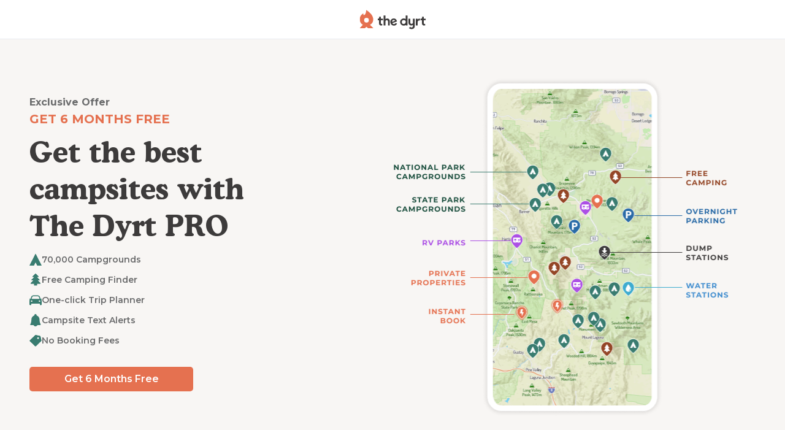

--- FILE ---
content_type: text/html; charset=utf-8
request_url: https://thedyrt.com/pro?gclid=Cj0KCQjw1a6EBhC0ARIsAOiTkrHHiHMcI3eUbIBeiOUlvaDga3AX6HdGMYzm9wbu5myqxZZIKPRn9ucaApBJEALw_wcB
body_size: 4924
content:
<!DOCTYPE html><html lang="en"><head><meta charSet="utf-8"/><meta name="viewport" content="width=device-width, initial-scale=1"/><script type="text/javascript" id="googletagDefault">window.googletag = window.googletag || {cmd: []};</script><script type="application/ld+json">{"@context":"https://schema.org","@type":"Organization","@id":"https://thedyrt.com#organization","url":"https://thedyrt.com","name":"The Dyrt","description":"The only camping app with all of the public and private campgrounds, RV parks, and free camping locations in the United States.","logo":"https://www.thedyrt.com/assets/brand/horizontal/logo-color_brown.svg","address":{"@type":"PostalAddress","streetAddress":"","addressLocality":"","addressRegion":"","postalCode":"","addressCountry":"US"}}</script><title>The Dyrt PRO: Camping maps, discounts &amp; reservations at sold-out sites</title><meta name="robots" content="index,follow"/><meta name="description" content="Get 6 Months Free of The Dyrt PRO Camping App."/><meta name="twitter:site" content="@TheDyrt"/><meta property="fb:app_id" content="1479397769000262"/><meta property="og:title" content="The Dyrt PRO: Camping maps, discounts &amp; reservations at sold-out sites"/><meta property="og:description" content="Get 6 Months Free of The Dyrt PRO Camping App."/><meta property="og:url" content="https://thedyrt.com/pro"/><meta property="og:type" content="website"/><meta property="og:image" content="https://assets.thedyrt.com/next/public/assets/images/thedyrt-og-1200x630.jpg"/><meta property="og:locale" content="en_US"/><meta property="og:site_name" content="The Dyrt"/><link rel="canonical" href="https://thedyrt.com/pro"/><meta name="next-head-count" content="17"/><link rel="preconnect" href="https://fonts.gstatic.com"/><link rel="preconnect" href="https://assets.thedyrt.com/"/><link rel="preconnect" href="https://photos.thedyrt.com/"/><link href="https://fonts.googleapis.com/css2?family=Montserrat:wght@500;600;700&amp;display=swap" rel="stylesheet"/><style type="text/css">
@font-face {
  font-family: 'Cooper Blk BT';
  src: url('https://assets.thedyrt.com/next/public/assets/fonts/cooper/CooperBlkBT-Regular.eot');
  src: url('https://assets.thedyrt.com/next/public/assets/fonts/cooper/CooperBlkBT-Regular.eot?#iefix') format('embedded-opentype'),
       url('https://assets.thedyrt.com/next/public/assets/fonts/cooper/CooperBlkBT-Regular.woff2') format('woff2'),
       url('https://assets.thedyrt.com/next/public/assets/fonts/cooper/CooperBlkBT-Regular.woff') format('woff'),
       url('https://assets.thedyrt.com/next/public/assets/fonts/cooper/CooperBlkBT-Regular.ttf') format('truetype');
  font-weight: 400;
  font-style: normal;
  font-display: swap;
}

@font-face {
  font-family: 'Cooper Lt BT';
  src: url('https://assets.thedyrt.com/next/public/assets/fonts/cooper/CooperLtBT-Bold.eot');
  src: url('https://assets.thedyrt.com/next/public/assets/fonts/cooper/CooperLtBT-Bold.eot?#iefix') format('embedded-opentype'),
       url('https://assets.thedyrt.com/next/public/assets/fonts/cooper/CooperLtBT-Bold.woff2') format('woff2'),
       url('https://assets.thedyrt.com/next/public/assets/fonts/cooper/CooperLtBT-Bold.woff') format('woff'),
       url('https://assets.thedyrt.com/next/public/assets/fonts/cooper/CooperLtBT-Bold.ttf') format('truetype');
  font-weight: 700;
  font-style: normal;
  font-display: swap;
}
</style><link rel="apple-touch-icon" sizes="180x180" href="https://assets.thedyrt.com/next/public/apple-touch-icon.png"/><link rel="icon" type="image/png" sizes="32x32" href="https://assets.thedyrt.com/next/public/favicon-32x32.png"/><link rel="icon" type="image/png" sizes="16x16" href="https://assets.thedyrt.com/next/public/favicon-16x16.png"/><link rel="manifest" href="https://assets.thedyrt.com/next/public/site.webmanifest"/><link rel="mask-icon" href="https://assets.thedyrt.com/next/public/safari-pinned-tab.svg" color="#e57150"/><meta name="msapplication-TileColor" content="#e57150"/><meta name="theme-color" content="#fffff"/><meta name="p:domain_verify" content="5a6b498a6cb6f8dc19d31ffd4e8cbeb9"/><meta name="viewport" content="width=device-width, initial-scale=1"/><link rel="preload" href="https://assets.thedyrt.com/next/_next/static/css/2a783bdf75bcf2c3.css" as="style"/><link rel="stylesheet" href="https://assets.thedyrt.com/next/_next/static/css/2a783bdf75bcf2c3.css" data-n-g=""/><link rel="preload" href="https://assets.thedyrt.com/next/_next/static/css/adc59db4a2dee2c0.css" as="style"/><link rel="stylesheet" href="https://assets.thedyrt.com/next/_next/static/css/adc59db4a2dee2c0.css" data-n-p=""/><link rel="preload" href="https://assets.thedyrt.com/next/_next/static/css/96447a592ab04096.css" as="style"/><link rel="stylesheet" href="https://assets.thedyrt.com/next/_next/static/css/96447a592ab04096.css" data-n-p=""/><link rel="preload" href="https://assets.thedyrt.com/next/_next/static/css/909651c700142162.css" as="style"/><link rel="stylesheet" href="https://assets.thedyrt.com/next/_next/static/css/909651c700142162.css" data-n-p=""/><noscript data-n-css=""></noscript><script defer="" nomodule="" src="https://assets.thedyrt.com/next/_next/static/chunks/polyfills-42372ed130431b0a.js"></script><script src="https://assets.thedyrt.com/next/_next/static/chunks/webpack-ccc2a226218f2333.js" defer=""></script><script src="https://assets.thedyrt.com/next/_next/static/chunks/framework-8bd08f94000425a1.js" defer=""></script><script src="https://assets.thedyrt.com/next/_next/static/chunks/main-9bbfebfcc2bd5e6c.js" defer=""></script><script src="https://assets.thedyrt.com/next/_next/static/chunks/pages/_app-0804df1b79550a00.js" defer=""></script><script src="https://assets.thedyrt.com/next/_next/static/chunks/2962-0f1c31e28d7d93d1.js" defer=""></script><script src="https://assets.thedyrt.com/next/_next/static/chunks/8800-aa9dface6a12221e.js" defer=""></script><script src="https://assets.thedyrt.com/next/_next/static/chunks/9166-cfe290027b75676f.js" defer=""></script><script src="https://assets.thedyrt.com/next/_next/static/chunks/7261-30fbd6182a30cf1b.js" defer=""></script><script src="https://assets.thedyrt.com/next/_next/static/chunks/pages/pro-47e3b2fd9de68105.js" defer=""></script><script src="https://assets.thedyrt.com/next/_next/static/zHoNbwxw4UMvHlnqLdvpy/_buildManifest.js" defer=""></script><script src="https://assets.thedyrt.com/next/_next/static/zHoNbwxw4UMvHlnqLdvpy/_ssgManifest.js" defer=""></script></head><body><div id="__next"><div class="AppPage_page__tOaPF"><header class="SimpleHeader_header__EVvfD"><a class="SimpleHeader_link--noClick__5pvJm" data-event="Consumer_Header_Dyrt-Logo" href="/"><img alt="The Dyrt – find campgrounds for tents, RVs, cabins, glamping and more." loading="lazy" width="165" height="32" decoding="async" data-nimg="1" class="SimpleHeader_logo__rvVe5" style="color:transparent" src="https://assets.thedyrt.com/next/public/assets/brand/horizontal/logo-color_brown.svg"/></a></header><main class="AppPage_main__wlyJU AppPage_main--no-frame__pRBof" style="background-color:#f8f6f4"><div class="AppPage_main__interior__Cb8_v AppPage_main__interior--no-padding__HbdY_ AppPage_main__interior--no-frame__zj8hn"><section class="CTASection_cta-section__P9yH_"><div class="CTASection_cta-section__interior__ZXQ6W"><div class="CTASection_cta-section__content___Gxpr"><p class="CTASection_cta-section__text1__Hs2AA">Exclusive Offer</p><p class="CTASection_cta-section__text2__JmgWL">GET 6 MONTHS FREE</p><h1 class="CTASection_cta-section__h1__DTUYR">Get the best <br/>campsites with <br/>The Dyrt PRO</h1><ul><li class="CTASection_cta-section__bullet__AAdOq"><span class="AppIcon_app-icon__wvoB5 CTASection_cta-section__bullet-icon__X_uvb "><span class="AppIcon_app-icon__inner__yliSL"><div class="AppIcon_app-icon__image__nzEaz" style="mask:url(https://assets.thedyrt.com/next/public/assets/icons/tent.svg) no-repeat 50% 50%;-webkit-mask:url(https://assets.thedyrt.com/next/public/assets/icons/tent.svg) no-repeat 50% 50%;background-color:#397c70"></div></span></span>70,000 Campgrounds</li><li class="CTASection_cta-section__bullet__AAdOq"><span class="AppIcon_app-icon__wvoB5 CTASection_cta-section__bullet-icon__X_uvb "><span class="AppIcon_app-icon__inner__yliSL"><div class="AppIcon_app-icon__image__nzEaz" style="mask:url(https://assets.thedyrt.com/next/public/assets/icons/tree.svg) no-repeat 50% 50%;-webkit-mask:url(https://assets.thedyrt.com/next/public/assets/icons/tree.svg) no-repeat 50% 50%;background-color:#397c70"></div></span></span>Free Camping Finder</li><li class="CTASection_cta-section__bullet__AAdOq"><span class="AppIcon_app-icon__wvoB5 CTASection_cta-section__bullet-icon__X_uvb "><span class="AppIcon_app-icon__inner__yliSL"><div class="AppIcon_app-icon__image__nzEaz" style="mask:url(https://assets.thedyrt.com/next/public/assets/icons/car.svg) no-repeat 50% 50%;-webkit-mask:url(https://assets.thedyrt.com/next/public/assets/icons/car.svg) no-repeat 50% 50%;background-color:#397c70"></div></span></span>One-click Trip Planner</li><li class="CTASection_cta-section__bullet__AAdOq"><span class="AppIcon_app-icon__wvoB5 CTASection_cta-section__bullet-icon__X_uvb "><span class="AppIcon_app-icon__inner__yliSL"><div class="AppIcon_app-icon__image__nzEaz" style="mask:url(https://assets.thedyrt.com/next/public/assets/icons/bell_filled.svg) no-repeat 50% 50%;-webkit-mask:url(https://assets.thedyrt.com/next/public/assets/icons/bell_filled.svg) no-repeat 50% 50%;background-color:#397c70"></div></span></span>Campsite Text Alerts</li><li class="CTASection_cta-section__bullet__AAdOq"><span class="AppIcon_app-icon__wvoB5 CTASection_cta-section__bullet-icon__X_uvb "><span class="AppIcon_app-icon__inner__yliSL"><div class="AppIcon_app-icon__image__nzEaz" style="mask:url(https://assets.thedyrt.com/next/public/assets/icons/discounts_filled.svg) no-repeat 50% 50%;-webkit-mask:url(https://assets.thedyrt.com/next/public/assets/icons/discounts_filled.svg) no-repeat 50% 50%;background-color:#397c70"></div></span></span>No Booking Fees</li></ul><button class="AppButton_button__nhQ_r AppButton_button--is-pro__OzrYO AppButton_button--is-pro-clay__uMOUT CTASection_cta-section__button__BBfqG" data-event="giveaway-cta-click" type="button" aria-disabled="false"><span class="AppButton_button__label__cxmPi">Get 6 Months Free</span></button></div><div class="CTASection_cta-section__image-container__FFAI8"><img src="https://assets.thedyrt.com/next/public/assets/images/map-legend/PhoneColor@3x.png?format=auto&amp;width=1133" srcSet="https://assets.thedyrt.com/next/public/assets/images/map-legend/PhoneColor@3x.png?format=auto&amp;width=800 400px, https://assets.thedyrt.com/next/public/assets/images/map-legend/PhoneColor@3x.png?format=auto&amp;width=960 480px, https://assets.thedyrt.com/next/public/assets/images/map-legend/PhoneColor@3x.png?format=auto&amp;width=1132 566px, https://assets.thedyrt.com/next/public/assets/images/map-legend/PhoneColor@3x.png?format=auto 850px" alt="The Dyrt mobile app" width="566" height="550" sizes="(max-width: 590px) 90vw, (max-width: 750px) 566px, (max-width: 1132) 50vw, 566px"/></div></div></section><section class="OfferHeroSection_section__1jcVk"><h2 class="OfferHeroSection_section__h2__frsnh">Get the best campsites in State Parks, National Parks, RV Parks, Glamping, and Free Camping Areas</h2><div class="OfferHeroSection_section__bottom__eAsRu"><p class="OfferHeroSection_section__text__UgZeR">GET 6 MONTHS FREE</p></div></section><section class="ProFeaturesSection_section__DchQy"><div><h2 class="ProFeaturesSection_section__h2__LVzlM">Get the best campsites</h2><section class="ProFeaturesSection_feature__DgVaW ProFeaturesSection_feature--free__t2JRP"><div class="ProFeaturesSection_feature__info__E2w5n"><h3 class="ProFeaturesSection_feature__title__vB28Q">Free Camping Finder</h3><p class="ProFeaturesSection_feature__text__zcK27">Over 5,000 staff-verified locations and state-specific permit information.</p></div><img class="ProFeaturesSection_feature__image__GUgzi ProFeaturesSection_feature__image--mobile__nVUxz" src="https://assets.thedyrt.com/next/public/assets/images/detourist-giveaway/FeatureMobileFreeCamping@3x.png?width=344&amp;format=auto" srcSet="https://assets.thedyrt.com/next/public/assets/images/detourist-giveaway/FeatureMobileFreeCamping@3x.png?width=344&amp;format=auto 1x, https://assets.thedyrt.com/next/public/assets/images/detourist-giveaway/FeatureMobileFreeCamping@3x.png?width=689&amp;format=auto 2x, https://assets.thedyrt.com/next/public/assets/images/detourist-giveaway/FeatureMobileFreeCamping@3x.png?format=auto 3x" alt="Tools for finding free camping" width="344" height="477" data-event="giveaway-v3-free-camping"/><img class="ProFeaturesSection_feature__image__GUgzi ProFeaturesSection_feature__image--desktop__AkSDL" src="https://assets.thedyrt.com/next/public/assets/images/detourist-giveaway/FeatureDesktopFreeCamping@3x.png?width=586&amp;format=auto" srcSet="https://assets.thedyrt.com/next/public/assets/images/detourist-giveaway/FeatureDesktopFreeCamping@3x.png?width=586&amp;format=auto 1x, https://assets.thedyrt.com/next/public/assets/images/detourist-giveaway/FeatureDesktopFreeCamping@3x.png?width=1172&amp;format=auto 2x, https://assets.thedyrt.com/next/public/assets/images/detourist-giveaway/FeatureDesktopFreeCamping@3x.png?format=auto 3x" alt="Tools for finding free camping" width="586" height="397" data-event="giveaway-v3-free-camping"/></section><section class="ProFeaturesSection_feature__DgVaW undefined"><div class="ProFeaturesSection_feature__info__E2w5n"><h3 class="ProFeaturesSection_feature__title__vB28Q">One-click Trip Planner</h3><p class="ProFeaturesSection_feature__text__zcK27">Find the best campgrounds along any driving route, nationwide.</p></div><img class="ProFeaturesSection_feature__image__GUgzi ProFeaturesSection_feature__image--mobile__nVUxz" src="https://assets.thedyrt.com/next/public/assets/images/detourist-giveaway/FeatureMobileTrips@3x.png?width=344&amp;format=auto" srcSet="https://assets.thedyrt.com/next/public/assets/images/detourist-giveaway/FeatureMobileTrips@3x.png?width=344&amp;format=auto 1x, https://assets.thedyrt.com/next/public/assets/images/detourist-giveaway/FeatureMobileTrips@3x.png?width=688&amp;format=auto 2x, https://assets.thedyrt.com/next/public/assets/images/detourist-giveaway/FeatureMobileTrips@3x.png?format=auto 3x" alt="Trip planner tool" width="344" height="398" data-event="giveaway-v3-trip-planner"/><img class="ProFeaturesSection_feature__image__GUgzi ProFeaturesSection_feature__image--desktop__AkSDL" src="https://assets.thedyrt.com/next/public/assets/images/detourist-giveaway/FeatureDesktopTrips@3x.png?width=554&amp;format=auto" srcSet="https://assets.thedyrt.com/next/public/assets/images/detourist-giveaway/FeatureDesktopTrips@3x.png?width=554&amp;format=auto 1x, https://assets.thedyrt.com/next/public/assets/images/detourist-giveaway/FeatureDesktopTrips@3x.png?width=1108&amp;format=auto 2x, https://assets.thedyrt.com/next/public/assets/images/detourist-giveaway/FeatureDesktopTrips@3x.png?format=auto 3x" alt="Trip planner tool" width="554" height="408" data-event="giveaway-v3-trip-planner"/></section><section class="ProFeaturesSection_feature__DgVaW ProFeaturesSection_feature--alerts__vMIF2"><div class="ProFeaturesSection_feature__info__E2w5n"><h3 class="ProFeaturesSection_feature__title__vB28Q">Campsite Text Alerts</h3><p class="ProFeaturesSection_feature__text__zcK27">Set up a scan and we&#x27;ll text you when there&#x27;s a cancellation.</p></div><img class="ProFeaturesSection_feature__image__GUgzi ProFeaturesSection_feature__image--mobile__nVUxz" src="https://assets.thedyrt.com/next/public/assets/images/detourist-giveaway/FeatureMobileAlerts@3x.png?width=344&amp;format=auto" srcSet="https://assets.thedyrt.com/next/public/assets/images/detourist-giveaway/FeatureMobileAlerts@3x.png?width=344&amp;format=auto 1x, https://assets.thedyrt.com/next/public/assets/images/detourist-giveaway/FeatureMobileAlerts@3x.png?width=688&amp;format=auto 2x, https://assets.thedyrt.com/next/public/assets/images/detourist-giveaway/FeatureMobileAlerts@3x.png?format=auto 3x" alt="Text message about opening at Yosemite" width="344" height="321" data-event="giveaway-v3-campsite-alerts"/><img class="ProFeaturesSection_feature__image__GUgzi ProFeaturesSection_feature__image--desktop__AkSDL" src="https://assets.thedyrt.com/next/public/assets/images/detourist-giveaway/FeatureDesktopAlerts@3x.png?width=744&amp;format=auto" srcSet="https://assets.thedyrt.com/next/public/assets/images/detourist-giveaway/FeatureDesktopAlerts@3x.png?width=744&amp;format=auto 1x, https://assets.thedyrt.com/next/public/assets/images/detourist-giveaway/FeatureDesktopAlerts@3x.png?width=1488&amp;format=auto 2x, https://assets.thedyrt.com/next/public/assets/images/detourist-giveaway/FeatureDesktopAlerts@3x.png?format=auto 3x" alt="Text message about opening at Yosemite" width="744" height="472" data-event="giveaway-v3-campsite-alerts"/></section><section class="ProFeaturesSection_feature__DgVaW undefined"><div class="ProFeaturesSection_feature__info__E2w5n"><h3 class="ProFeaturesSection_feature__title__vB28Q">No Booking Fees</h3><p class="ProFeaturesSection_feature__text__zcK27">Save money with no extra booking fees when you make a reservation on The Dyrt.</p></div><img class="ProFeaturesSection_feature__image__GUgzi ProFeaturesSection_feature__image--mobile__nVUxz" src="https://assets.thedyrt.com/next/public/assets/images/detourist-giveaway/FeatureMobileBookingFees@3x.png?width=344&amp;format=auto" srcSet="https://assets.thedyrt.com/next/public/assets/images/detourist-giveaway/FeatureMobileBookingFees@3x.png?width=344&amp;format=auto 1x, https://assets.thedyrt.com/next/public/assets/images/detourist-giveaway/FeatureMobileBookingFees@3x.png?width=689&amp;format=auto 2x, https://assets.thedyrt.com/next/public/assets/images/detourist-giveaway/FeatureMobileBookingFees@3x.png?format=auto 3x" alt="Checkout screen showing booking fees crossed out" width="344" height="367" data-event="giveaway-v3-no-booking-fees"/><img class="ProFeaturesSection_feature__image__GUgzi ProFeaturesSection_feature__image--desktop__AkSDL" src="https://assets.thedyrt.com/next/public/assets/images/detourist-giveaway/FeatureDesktopBookingFees@3x.png?width=519&amp;format=auto" srcSet="https://assets.thedyrt.com/next/public/assets/images/detourist-giveaway/FeatureDesktopBookingFees@3x.png?width=519&amp;format=auto 1x, https://assets.thedyrt.com/next/public/assets/images/detourist-giveaway/FeatureDesktopBookingFees@3x.png?width=1038&amp;format=auto 2x, https://assets.thedyrt.com/next/public/assets/images/detourist-giveaway/FeatureDesktopBookingFees@3x.png?format=auto 3x" alt="Checkout screen showing booking fees crossed out" width="519" height="444" data-event="giveaway-v3-no-booking-fees"/></section></div></section><section class="TestimonialsSection_testimonials__mB5rH " aria-label="User Testimonials"><div class="TestimonialsSection_testimonials__container__scoEI"><h2 class="TestimonialsSection_testimonials__title__v_5j_">Join 20,000,000 campers raving about The Dyrt</h2><h3 class="TestimonialsSection_testimonials__subtitle__d0_eh">4.8 out of 5 Stars on iOS and Android</h3><div class="TestimonialsSection_testimonials__grid__y99JF"><article class="TestimonialCard_testimonial-card__44a0o " aria-label="Testimonial from Michael S."><div class="TestimonialCard_testimonial-card__content__dlguB"><div class="TestimonialCard_testimonial-card__quote-mark__8Llwo" aria-hidden="true">“</div><blockquote class="TestimonialCard_testimonial-card__quote__y2ko1">Pays for itself after a single night at a campground.</blockquote></div><div class="TestimonialCard_testimonial-card__author__5JMNA"><div class="AppAvatar_avatar__XlbvC AppAvatar_avatar--is-sm__K1Wtn TestimonialCard_testimonial-card__avatar__c4aU0" role="" data-event="click_member_avatar"><div class="AppAvatar_avatar__image-container__qUrt3"><img src="https://assets.thedyrt.com/next/public/assets/images/detourist-giveaway/michael-s-avatar.jpg?width=48&amp;height=48&amp;fit=crop&amp;crop=smart&amp;format=auto" srcSet="https://assets.thedyrt.com/next/public/assets/images/detourist-giveaway/michael-s-avatar.jpg?width=48&amp;height=48&amp;fit=crop&amp;crop=smart&amp;format=auto&amp;dpr=1 1x, https://assets.thedyrt.com/next/public/assets/images/detourist-giveaway/michael-s-avatar.jpg?width=48&amp;height=48&amp;fit=crop&amp;crop=smart&amp;format=auto&amp;dpr=2 2x" alt="Michael S." aria-label="Michael S." class="app_photo AppAvatar_avatar__image__ljbEp " loading="lazy" width="48" height="48"/><img alt="The Dyrt PRO User" loading="lazy" width="20" height="20" decoding="async" data-nimg="1" class="AppAvatar_avatar__pro__Ua4a1" style="color:transparent" src="https://assets.thedyrt.com/next/public/assets/badges/pro.svg"/></div></div><cite class="TestimonialCard_testimonial-card__name__X_tnC">Michael S.</cite></div></article><article class="TestimonialCard_testimonial-card__44a0o " aria-label="Testimonial from Kristin H."><div class="TestimonialCard_testimonial-card__content__dlguB"><div class="TestimonialCard_testimonial-card__quote-mark__8Llwo" aria-hidden="true">“</div><blockquote class="TestimonialCard_testimonial-card__quote__y2ko1">The trip planner is perfect for building out your road trip itinerary.</blockquote></div><div class="TestimonialCard_testimonial-card__author__5JMNA"><div class="AppAvatar_avatar__XlbvC AppAvatar_avatar--is-sm__K1Wtn TestimonialCard_testimonial-card__avatar__c4aU0" role="" data-event="click_member_avatar"><div class="AppAvatar_avatar__image-container__qUrt3"><img src="https://assets.thedyrt.com/next/public/assets/images/detourist-giveaway/kristin-h-avatar.jpg?width=48&amp;height=48&amp;fit=crop&amp;crop=smart&amp;format=auto" srcSet="https://assets.thedyrt.com/next/public/assets/images/detourist-giveaway/kristin-h-avatar.jpg?width=48&amp;height=48&amp;fit=crop&amp;crop=smart&amp;format=auto&amp;dpr=1 1x, https://assets.thedyrt.com/next/public/assets/images/detourist-giveaway/kristin-h-avatar.jpg?width=48&amp;height=48&amp;fit=crop&amp;crop=smart&amp;format=auto&amp;dpr=2 2x" alt="Kristin H." aria-label="Kristin H." class="app_photo AppAvatar_avatar__image__ljbEp " loading="lazy" width="48" height="48"/><img alt="The Dyrt PRO User" loading="lazy" width="20" height="20" decoding="async" data-nimg="1" class="AppAvatar_avatar__pro__Ua4a1" style="color:transparent" src="https://assets.thedyrt.com/next/public/assets/badges/pro.svg"/></div></div><cite class="TestimonialCard_testimonial-card__name__X_tnC">Kristin H.</cite></div></article><article class="TestimonialCard_testimonial-card__44a0o " aria-label="Testimonial from David H."><div class="TestimonialCard_testimonial-card__content__dlguB"><div class="TestimonialCard_testimonial-card__quote-mark__8Llwo" aria-hidden="true">“</div><blockquote class="TestimonialCard_testimonial-card__quote__y2ko1">By far the most extensive campsite finding app that we&#x27;ve ever seen.</blockquote></div><div class="TestimonialCard_testimonial-card__author__5JMNA"><div class="AppAvatar_avatar__XlbvC AppAvatar_avatar--is-sm__K1Wtn TestimonialCard_testimonial-card__avatar__c4aU0" role="" data-event="click_member_avatar"><div class="AppAvatar_avatar__image-container__qUrt3"><img src="https://assets.thedyrt.com/next/public/assets/images/detourist-giveaway/david-h-avatar.webp?width=48&amp;height=48&amp;fit=crop&amp;crop=smart&amp;format=auto" srcSet="https://assets.thedyrt.com/next/public/assets/images/detourist-giveaway/david-h-avatar.webp?width=48&amp;height=48&amp;fit=crop&amp;crop=smart&amp;format=auto&amp;dpr=1 1x, https://assets.thedyrt.com/next/public/assets/images/detourist-giveaway/david-h-avatar.webp?width=48&amp;height=48&amp;fit=crop&amp;crop=smart&amp;format=auto&amp;dpr=2 2x" alt="David H." aria-label="David H." class="app_photo AppAvatar_avatar__image__ljbEp " loading="lazy" width="48" height="48"/><img alt="The Dyrt PRO User" loading="lazy" width="20" height="20" decoding="async" data-nimg="1" class="AppAvatar_avatar__pro__Ua4a1" style="color:transparent" src="https://assets.thedyrt.com/next/public/assets/badges/pro.svg"/></div></div><cite class="TestimonialCard_testimonial-card__name__X_tnC">David H.</cite></div></article></div></div></section><div class="AppPressSection_app-press-section__v2AIC "><div class="AppPressSection_app-press-section__logos__OeI7w"><a href="https://www.nytimes.com/2021/04/24/travel/camping-campsite-reserve-reservation.html" target="_blank" rel="noreferrer"><img src="https://assets.thedyrt.com/next/public/assets/images/about-us/Logo_NYT.png" alt="New York Times" class="AppPressSection_app-press-section__logo__8_BZc"/></a><a href="https://www.cnbc.com/video/2021/09/07/next-frontier-for-subscription-services-outdoor-camping-apps.html" target="_blank" rel="noreferrer" class="AppPressSection_app-press-section__xsmall-logo__MGjzF"><img src="https://assets.thedyrt.com/next/public/assets/images/about-us/Logo_CNBC.png" alt="CNBC" class="AppPressSection_app-press-section__logo__8_BZc"/></a><a href="https://techcrunch.com/2021/08/17/taking-consumer-subscription-software-to-the-great-outdoors/" target="_blank" rel="noreferrer"><img src="https://assets.thedyrt.com/next/public/assets/images/about-us/Logo_TechCrunch.png" alt="Tech Crunch" class="AppPressSection_app-press-section__logo__8_BZc"/></a><a href="https://www.npr.org/2020/07/22/894312084/new-to-camping-heres-how-to-get-started" target="_blank" rel="noreferrer" class="AppPressSection_app-press-section__small-logo__GURqo"><img src="https://assets.thedyrt.com/next/public/assets/images/about-us/Logo_NPR.png" alt="NPR" class="AppPressSection_app-press-section__logo__8_BZc"/></a><a href="https://www.lonelyplanet.com/articles/camping-apps-websites" target="_blank" rel="noreferrer" class="AppPressSection_app-press-section__medium-logo__1ynkL"><img src="https://assets.thedyrt.com/next/public/assets/images/about-us/Logo_LonelyPlanet.png" alt="Lonely Planet" class="AppPressSection_app-press-section__logo__8_BZc"/></a><a href="https://www.nationalgeographic.com/travel/article/how-to-go-camping-during-covid" target="_blank" rel="noreferrer" class="AppPressSection_app-press-section__small-logo__GURqo"><img src="https://assets.thedyrt.com/next/public/assets/images/about-us/Logo_NatGeo.png" alt="National Geographic" class="AppPressSection_app-press-section__logo__8_BZc"/></a><a href="https://www.outsideonline.com/adventure-travel/advice/dispersed-camping-what-to-know/" target="_blank" rel="noreferrer" class="AppPressSection_app-press-section__medium-logo__1ynkL"><img src="https://assets.thedyrt.com/next/public/assets/images/about-us/Logo_Outside.png" alt="Outside Magazine" class="AppPressSection_app-press-section__logo__8_BZc"/></a><a href="https://apps.apple.com/us/story/id1566911454" target="_blank" rel="noreferrer" class="AppPressSection_app-press-section__apple-logo__abtFu"><img src="https://assets.thedyrt.com/next/public/assets/images/about-us/Logo_Apple_black.png" alt="Apple" class="AppPressSection_app-press-section__logo__8_BZc"/></a><a href="https://www.washingtonpost.com/lifestyle/travel/hipcamp-tentrr-and-the-dyrt-trying-out-campings-newest-start-ups/2020/08/27/8d844580-e3e9-11ea-8181-606e603bb1c4_story.html" target="_blank" rel="noreferrer"><img src="https://assets.thedyrt.com/next/public/assets/images/about-us/Logo_WP.png" alt="The Washington Post" class="AppPressSection_app-press-section__logo__8_BZc"/></a><a href="https://www.forbes.com/sites/pauljankowski/2021/07/22/apps-like-the-dyrt-make-getting-outdoors-even-easierbrands-are-taking-notice/?sh=43e127ed4e61" target="_blank" rel="noreferrer" class="AppPressSection_app-press-section__small-logo__GURqo"><img src="https://assets.thedyrt.com/next/public/assets/images/about-us/Logo_Forbes.png" alt="Forbes" class="AppPressSection_app-press-section__logo__8_BZc"/></a><a href="https://www.refinery29.com/en-us/2020/09/9982263/campsite-rental-apps#slide-4" target="_blank" rel="noreferrer"><img src="https://assets.thedyrt.com/next/public/assets/images/about-us/Logo_Refinery29.png" alt="Refinery 29" class="AppPressSection_app-press-section__logo__8_BZc"/></a><a href="https://www.usatoday.com/story/travel/advice/2019/09/20/primitive-camping-what-you-need-to-know/2385364001/" target="_blank" rel="noreferrer" class="AppPressSection_app-press-section__small-logo__GURqo"><img src="https://assets.thedyrt.com/next/public/assets/images/about-us/Logo_USAToday.png" alt="USA Today" class="AppPressSection_app-press-section__logo__8_BZc"/></a></div></div><section class="SummarySection_section__DWFMB"><div class="SummarySection_section__content__WOuuN"><div class="SummarySection_section__left__ZStGe"><h2 class="SummarySection_section__h2__MPGMg">Get the best campsites<br/><span class="SummarySection_section__subtitle__GKdDU">with The Dyrt PRO</span></h2><div class="SummarySection_section__box___iJoP"><ul class="SummarySection_section__features__BmlT0"><li class="SummarySection_section__feature__IA9GA"><span class="AppIcon_app-icon__wvoB5 SummarySection_section__icon__n3K4M "><span class="AppIcon_app-icon__inner__yliSL"><div class="AppIcon_app-icon__image__nzEaz" style="mask:url(https://assets.thedyrt.com/next/public/assets/icons/tent.svg) no-repeat 50% 50%;-webkit-mask:url(https://assets.thedyrt.com/next/public/assets/icons/tent.svg) no-repeat 50% 50%;background-color:#fff"></div></span></span>70,000 Campgrounds</li><li class="SummarySection_section__feature__IA9GA"><span class="AppIcon_app-icon__wvoB5 SummarySection_section__icon__n3K4M "><span class="AppIcon_app-icon__inner__yliSL"><div class="AppIcon_app-icon__image__nzEaz" style="mask:url(https://assets.thedyrt.com/next/public/assets/icons/tree.svg) no-repeat 50% 50%;-webkit-mask:url(https://assets.thedyrt.com/next/public/assets/icons/tree.svg) no-repeat 50% 50%;background-color:#fff"></div></span></span>Free Camping Finder</li><li class="SummarySection_section__feature__IA9GA"><span class="AppIcon_app-icon__wvoB5 SummarySection_section__icon__n3K4M "><span class="AppIcon_app-icon__inner__yliSL"><div class="AppIcon_app-icon__image__nzEaz" style="mask:url(https://assets.thedyrt.com/next/public/assets/icons/car.svg) no-repeat 50% 50%;-webkit-mask:url(https://assets.thedyrt.com/next/public/assets/icons/car.svg) no-repeat 50% 50%;background-color:#fff"></div></span></span>One-click Trip Planner</li><li class="SummarySection_section__feature__IA9GA"><span class="AppIcon_app-icon__wvoB5 SummarySection_section__icon__n3K4M "><span class="AppIcon_app-icon__inner__yliSL"><div class="AppIcon_app-icon__image__nzEaz" style="mask:url(https://assets.thedyrt.com/next/public/assets/icons/bell_filled.svg) no-repeat 50% 50%;-webkit-mask:url(https://assets.thedyrt.com/next/public/assets/icons/bell_filled.svg) no-repeat 50% 50%;background-color:#fff"></div></span></span>Campsite Text Alerts</li><li class="SummarySection_section__feature__IA9GA"><span class="AppIcon_app-icon__wvoB5 SummarySection_section__icon__n3K4M "><span class="AppIcon_app-icon__inner__yliSL"><div class="AppIcon_app-icon__image__nzEaz" style="mask:url(https://assets.thedyrt.com/next/public/assets/icons/discounts_filled.svg) no-repeat 50% 50%;-webkit-mask:url(https://assets.thedyrt.com/next/public/assets/icons/discounts_filled.svg) no-repeat 50% 50%;background-color:#fff"></div></span></span>No Booking Fees</li></ul><button class="AppButton_button__nhQ_r SummarySection_section__button__aNetk" data-event="giveaway-footer-cta" type="button" aria-disabled="false"><span class="AppButton_button__label__cxmPi">Get 6 Months FREE</span></button></div></div><div class="SummarySection_section__right__7pNKG"><img src="https://assets.thedyrt.com/next/public/assets/images/map-legend/PhoneWhite@3x.png?format=auto&amp;width=1132" srcSet="https://assets.thedyrt.com/next/public/assets/images/map-legend/PhoneWhite@3x.png?format=auto&amp;width=800 400px, https://assets.thedyrt.com/next/public/assets/images/map-legend/PhoneWhite@3x.png?format=auto&amp;width=960 480px, https://assets.thedyrt.com/next/public/assets/images/map-legend/PhoneWhite@3x.png?format=auto&amp;width=1132 566px, https://assets.thedyrt.com/next/public/assets/images/map-legend/PhoneWhite@3x.png?format=auto 850px," alt="The Dyrt PRO mobile app" width="566" height="483" sizes="(max-width: 590px) 90vw, (max-width: 900px) 566px, (max-width: 1200) 50vw, 566px"/></div></div></section></div></main><footer class="SimpleFooter_footer__aZR5R"><p>© <!-- -->2026<!-- --> The Dyrt, Inc | All rights reserved</p><div><a class="SimpleFooter_footer__link__k9ubp" data-event="Consumer_Footer_Legal-Link" href="https://thedyrt.com/about/tacos">Terms of Use</a><a class="SimpleFooter_footer__link__k9ubp" data-event="Consumer_Footer_Legal-Link" href="https://thedyrt.com/about/privacy">Privacy Policy</a></div></footer></div><div id="oneTap" class="OneTapComponent_onetap__FopLT"></div></div><script id="__NEXT_DATA__" type="application/json">{"props":{"pageProps":{"discountCode":"6free4u","discountCodeInfo":{"id":"6free4u","type":"discount-code-info","amountOff":null,"applicable":true,"code":"6free4u","eligibleBeforeLogin":false,"endsAt":null,"inapplicabilityReason":null,"limitToFirstTimeSubscribers":false,"percentOff":null,"screen":null,"startsAt":"2025-12-02T21:12:21.000Z","webRedirectUrl":"https://thedyrt.com/pro/checkout/v2?coupon=6free4u"},"discountCodePlatformSubscription":{"id":"268","type":"platform-subscriptions","amount":5999,"introPriceAmount":0,"name":"The Dyrt PRO with 6 Months Free","period":"yearly","platform":"stripe","sku":"theDyrtProWebV1_5999_trial_180","trialPeriodDays":180},"authProviders":{"username-login":{"id":"username-login","name":"Credentials","type":"credentials","signinUrl":"https://thedyrt.com/api/auth/signin/username-login","callbackUrl":"https://thedyrt.com/api/auth/callback/username-login"},"google":{"id":"google","name":"Google","type":"oauth","signinUrl":"https://thedyrt.com/api/auth/signin/google","callbackUrl":"https://thedyrt.com/api/auth/callback/google"},"apple":{"id":"apple","name":"Apple","type":"oauth","signinUrl":"https://thedyrt.com/api/auth/signin/apple","callbackUrl":"https://thedyrt.com/api/auth/callback/apple"},"facebook":{"id":"facebook","name":"Facebook","type":"oauth","signinUrl":"https://thedyrt.com/api/auth/signin/facebook","callbackUrl":"https://thedyrt.com/api/auth/callback/facebook"},"googleonetap":{"id":"googleonetap","name":"google-one-tap","type":"credentials","signinUrl":"https://thedyrt.com/api/auth/signin/googleonetap","callbackUrl":"https://thedyrt.com/api/auth/callback/googleonetap"}},"defaultPlatformSubscription":{"id":"256","type":"platform-subscriptions","amount":5999,"introPriceAmount":0,"name":"The Dyrt PRO with 7 Day Free Trial\t","period":"yearly","platform":"stripe","sku":"theDyrtProWebV1_5999_trial_7","trialPeriodDays":7,"default":true},"fastlyABTestPageProps":{"proLandingPage":{"name":"proLandingPage","variant":"1","id":"proLandingPage","header":"thedyrt-abtest2"}}},"__N_SSP":true},"page":"/pro","query":{"gclid":"Cj0KCQjw1a6EBhC0ARIsAOiTkrHHiHMcI3eUbIBeiOUlvaDga3AX6HdGMYzm9wbu5myqxZZIKPRn9ucaApBJEALw_wcB"},"buildId":"zHoNbwxw4UMvHlnqLdvpy","assetPrefix":"https://assets.thedyrt.com/next","isFallback":false,"isExperimentalCompile":false,"gssp":true,"scriptLoader":[]}</script></body></html>

--- FILE ---
content_type: text/css
request_url: https://assets.thedyrt.com/next/_next/static/css/2a783bdf75bcf2c3.css
body_size: 13955
content:
.m-t-2xs{margin-top:.25rem}.m-t-xs{margin-top:.5rem}.m-t-sm{margin-top:.75rem}.m-t-md{margin-top:1rem}.m-t-lg{margin-top:1.5rem}.m-t-xl{margin-top:2rem}@media screen and (min-width:600px){.m-t-xl--desktop{margin-top:2rem}}.m-t-2xl{margin-top:2.5rem}.m-t-3xl{margin-top:3rem}.m-t-4xl{margin-top:4rem}.m-b-3xl{margin-bottom:3rem}.m-r-xl{margin-right:2rem}.m-l-sm{margin-left:.75rem}@keyframes rotate-three-sixty{0%{transform:rotate(0deg)}to{transform:rotate(1turn)}}@keyframes slide-in-to-left{0%{transform:translateX(100%)}to{transform:translateX(0)}}@keyframes slide-out-to-left{0%{transform:translateX(0)}to{transform:translateX(100%)}}@keyframes slide-in-to-right{0%{transform:translateX(-100%)}to{transform:translateX(0)}}@keyframes slide-out-to-right{0%{transform:translateX(0)}to{transform:translateX(-100%)}}html{font:500 1rem/1.5 Montserrat,sans-serif;font-weight:500;letter-spacing:0;text-transform:none;-moz-osx-font-smoothing:grayscale;-webkit-font-smoothing:antialiased;color:#3d3b3b;scroll-behavior:smooth}blockquote,body,dd,dl,dt,fieldset,figure,h1,h2,h3,h4,h5,h6,hr,html,iframe,legend,li,ol,p,pre,textarea,ul{margin:0;padding:0}b,strong{font-weight:700}h1,h2,h3,h4,h5,h6{font-size:100%;font-weight:400}ul{list-style:none}button,input,select,textarea{margin:0}button{background:none;border:none;font:inherit;text-align:inherit;color:inherit;cursor:pointer}html{box-sizing:border-box}*,:after,:before{box-sizing:inherit}img,video{height:auto;max-width:100%}iframe{border:0}table{border-collapse:collapse;border-spacing:0}td,th{padding:0}td:not([align]),th:not([align]){text-align:left}a{color:#397c70}html{overflow-x:hidden;overscroll-behavior:none}.has-overlay,.overlay-open{overflow:hidden}:target{scroll-margin-top:5rem}.error-page{height:100%}.error-page>div{height:100%!important}#forethought-chat{display:none}@media screen and (min-width:600px){#forethought-chat{display:block}.forethought-chat--hidden #forethought-chat{display:none}}.rental-results-container{display:flex;flex-direction:column;margin-top:2rem}.rental-title{font:700 1.25rem/1.5rem Cooper Lt BT,serif;margin-bottom:1rem}@media screen and (min-width:900px){.rental-title{font-size:1.5rem;line-height:2.13rem}}.rental-find-button{margin-top:2rem;align-self:center}.vehicle-title{font:700 1.13rem/1.38rem Cooper Lt BT,serif;margin-top:.75rem;margin-bottom:.75rem;white-space:nowrap;overflow:hidden;text-overflow:ellipsis}.vehicle-details{text-decoration:none;font-size:14px;font-weight:500;color:#3d3b3b}.vehicle-info{margin-top:.5rem}.vehicle-price{font:500 1.25rem/1.5 Montserrat,sans-serif;font-weight:700;margin-top:.5rem}.vehicle-price,.vehicle-price-info{letter-spacing:0;text-transform:none}.vehicle-price-info{font:500 .875rem/1.5 Montserrat,sans-serif;font-weight:500}.wheelbase-rental-list{flex-wrap:nowrap!important}.wheelbase-rental{max-width:100%!important}@media(min-width:600px){.wheelbase-rental{min-width:49%!important;max-width:49%!important}}@media(min-width:900px){.wheelbase-rental{min-width:32%!important;max-width:32%!important}}.rental-find-button{width:100%}@media screen and (min-width:900px){.rental-find-button{width:unset}}.wheelbase-rental-list>:nth-child(n+2){display:none}@media screen and (min-width:600px){.wheelbase-rental-list>:nth-child(n+3){display:none}.wheelbase-rental-list>:nth-child(-n+2){display:block}}@media screen and (min-width:900px){.wheelbase-rental-list>:nth-child(n+4){display:none}.wheelbase-rental-list>:nth-child(-n+3){display:block}}.wheelbase-rental-list>:nth-child(2){margin-left:1rem;margin-right:1rem}#air-152-adContainer{width:100%!important}#replay_play_btn,.controls{z-index:1!important}.AppButton_m-t-2xs__e0K8X{margin-top:.25rem}.AppButton_m-t-xs__A7YVF{margin-top:.5rem}.AppButton_m-t-sm__09zqS{margin-top:.75rem}.AppButton_m-t-md___owoO{margin-top:1rem}.AppButton_m-t-lg__jRT_m{margin-top:1.5rem}.AppButton_m-t-xl__mpwuc{margin-top:2rem}@media screen and (min-width:600px){.AppButton_m-t-xl--desktop__UWvda{margin-top:2rem}}.AppButton_m-t-2xl__3rWUI{margin-top:2.5rem}.AppButton_m-t-3xl__E0oHK{margin-top:3rem}.AppButton_m-t-4xl__Ou5Vc{margin-top:4rem}.AppButton_m-b-3xl__GeiQD{margin-bottom:3rem}.AppButton_m-r-xl__kOOtA{margin-right:2rem}.AppButton_m-l-sm__lxwHe{margin-left:.75rem}@keyframes AppButton_rotate-three-sixty___Yt19{0%{transform:rotate(0deg)}to{transform:rotate(1turn)}}@keyframes AppButton_slide-in-to-left__wHhlN{0%{transform:translateX(100%)}to{transform:translateX(0)}}@keyframes AppButton_slide-out-to-left__iQPEU{0%{transform:translateX(0)}to{transform:translateX(100%)}}@keyframes AppButton_slide-in-to-right__MoZ2i{0%{transform:translateX(-100%)}to{transform:translateX(0)}}@keyframes AppButton_slide-out-to-right__RRhBh{0%{transform:translateX(0)}to{transform:translateX(-100%)}}.AppButton_button__nhQ_r{font:500 1rem/1.5 Montserrat,sans-serif;font-weight:600;letter-spacing:0;text-transform:none;align-items:center;background-color:#397c70;border:none;border-radius:5px;color:#fff;cursor:pointer;display:inline-flex;justify-content:center;gap:.5rem;outline:none;padding:.5rem 1rem;position:relative;text-decoration:none;transition:background-color .2s ease-in-out}.AppButton_button__nhQ_r>*{pointer-events:none}.AppButton_button__nhQ_r:enabled:hover{background-color:#2b5d54}.AppButton_button__nhQ_r:disabled{cursor:default}.AppButton_button--icon-before__Sj6tV{flex-direction:row-reverse}.AppButton_button--is-disabled__Gvosh{opacity:.5}.AppButton_button--full-width__KCQQr{width:100%}.AppButton_button--inline__jLlvS{display:inline}.AppButton_button--is-ghost__cqwJg{border:1px solid;background-color:transparent}.AppButton_button--is-ghost__cqwJg:enabled:hover{background-color:transparent}.AppButton_button--is-ghost--is-action__n7snq{color:#397c70}.AppButton_button--is-ghost--is-action__n7snq:enabled:hover{color:#2b5d54}.AppButton_button--is-ghost--is-dark__qfOSp,.AppButton_button--is-ghost--is-dark__qfOSp:enabled:hover{color:#3d3b3b}.AppButton_button--is-ghost--is-light__n7IoG,.AppButton_button--is-ghost--is-light__n7IoG:enabled:hover{color:#fff}.AppButton_button--is-ghost--is-warning__ICY8H,.AppButton_button--is-ghost--is-warning__ICY8H:enabled:hover{color:#9b0d1a}.AppButton_button--is-ghost--has-background__FSVMN{background-color:#fff}.AppButton_button--is-ghost--has-background__FSVMN:enabled:hover{background-color:#e8e8e8}.AppButton_button--is-ghost--is-borderless__KzWZQ{background-color:transparent;border:none;padding:0}.AppButton_button--is-ghost--is-borderless__KzWZQ:enabled:hover{text-decoration:underline}.AppButton_button--is-ghost--is-pro__rU9yN{color:#e07a1d}.AppButton_button--is-ghost--is-pro__rU9yN:enabled:hover{color:#b76418}.AppButton_button--is-ghost--is-active__P4k10{color:#920b66;font-weight:700}.AppButton_button--is-ghost--is-active__P4k10:enabled:hover{color:#670848}.AppButton_button--is-borderless__z7R_S{border:none}.AppButton_button--is-loading__qcZRr .AppButton_button__icon-container__hRBkX,.AppButton_button--is-loading__qcZRr .AppButton_button__label__cxmPi,.AppButton_button--is-submitted___KQb5 .AppButton_button__icon-container__hRBkX,.AppButton_button--is-submitted___KQb5 .AppButton_button__label__cxmPi{opacity:0}.AppButton_button--is-loading__qcZRr .AppButton_button__loading-icon-container__xCTQY,.AppButton_button--is-submitted___KQb5 .AppButton_button__submitted-label__tzvg6{opacity:1}.AppButton_button--is-light-weight__N_s74{font:500 1rem/1.5 Montserrat,sans-serif;font-weight:500;letter-spacing:0;text-transform:none}.AppButton_button--is-pro__OzrYO{background-color:#fff;color:#e07a1d}.AppButton_button--is-pro__OzrYO:enabled:hover{background-color:#fff;color:#b76418}.AppButton_button--is-pro-solid__lzRYT{background-color:#e07a1d;color:#fff}.AppButton_button--is-pro-solid__lzRYT:enabled:hover{background-color:#b76418;color:#fff}.AppButton_button--is-pro-gradient__UgrUO{color:#fff;background:200px/200px,linear-gradient(125deg,#d14228,#e07a1d,#e37f20,#d14228,#e07a1d,#e37f20,#d14228);transition:background-color 0s}.AppButton_button--is-pro-gradient__UgrUO:enabled:hover{background-color:#b76418;background-image:none;color:#fff}.AppButton_button--is-pro-clay__uMOUT{background-color:#e57150;color:#fff;transition:background-color .2s ease-in-out}.AppButton_button--is-pro-clay__uMOUT:enabled:hover{background-color:#df5128;color:#fff}.AppButton_button--is-pro--is-light__15mri{color:#fff;background-color:transparent;border:1px solid}.AppButton_button--is-pro--is-light__15mri:enabled:hover{background-color:transparent;color:#fff}.AppButton_button--is-pro--is-green__45Cbx{color:#397c70;background-color:#fff}.AppButton_button--is-pro--is-green__45Cbx:enabled:hover{color:#2b5d54}.AppButton_button--is-pricing__zVA1_{background-color:#920b66;color:#fff;border-radius:30px}.AppButton_button--is-pricing__zVA1_:enabled:hover{background-color:#670848}.AppButton_button--caution__qhHw2{background-color:#9b0d1a}.AppButton_button--caution__qhHw2:enabled:hover{background-color:#920c18}.AppButton_button__label__cxmPi,.AppButton_button__loading-icon-container__xCTQY,.AppButton_button__submitted-label__tzvg6{transition:opacity .2s ease-in-out}.AppButton_button__label--nowrap__3JXhY{white-space:nowrap;margin-right:5px}.AppButton_button__loading-icon-container__xCTQY,.AppButton_button__submitted-label__tzvg6{opacity:0;position:absolute}.AppButton_button__loading-icon-container__xCTQY{animation:AppButton_rotate-three-sixty___Yt19 2.5s infinite;animation-direction:normal;animation-play-state:running;animation-timing-function:linear;transform-origin:center;fill:#fff;left:calc(50% - .375rem);margin:0;top:calc(50% - .375rem)}.AppIcon_m-t-2xs__mD2Vv{margin-top:.25rem}.AppIcon_m-t-xs__0frfc{margin-top:.5rem}.AppIcon_m-t-sm__MuviS{margin-top:.75rem}.AppIcon_m-t-md__6B0Cv{margin-top:1rem}.AppIcon_m-t-lg__M7VnF{margin-top:1.5rem}.AppIcon_m-t-xl__TLnSo{margin-top:2rem}@media screen and (min-width:600px){.AppIcon_m-t-xl--desktop__0aWU0{margin-top:2rem}}.AppIcon_m-t-2xl__dcrwD{margin-top:2.5rem}.AppIcon_m-t-3xl__9a_Of{margin-top:3rem}.AppIcon_m-t-4xl__xUaf5{margin-top:4rem}.AppIcon_m-b-3xl__HsUdg{margin-bottom:3rem}.AppIcon_m-r-xl__AnSgS{margin-right:2rem}.AppIcon_m-l-sm__wy6PX{margin-left:.75rem}@keyframes AppIcon_rotate-three-sixty__NwLzU{0%{transform:rotate(0deg)}to{transform:rotate(1turn)}}@keyframes AppIcon_slide-in-to-left__J68_j{0%{transform:translateX(100%)}to{transform:translateX(0)}}@keyframes AppIcon_slide-out-to-left__GNnZ0{0%{transform:translateX(0)}to{transform:translateX(100%)}}@keyframes AppIcon_slide-in-to-right___V4EX{0%{transform:translateX(-100%)}to{transform:translateX(0)}}@keyframes AppIcon_slide-out-to-right__CNJeg{0%{transform:translateX(0)}to{transform:translateX(-100%)}}.AppIcon_app-icon__wvoB5{display:inline-block;height:1rem;width:1rem}.AppIcon_app-icon__wvoB5 svg{height:100%;width:100%}.AppIcon_app-icon__image__nzEaz{height:100%;width:100%;background-color:#3d3b3b}.AppIcon_app-icon__inner__yliSL{height:100%;width:100%;align-items:center;display:flex;justify-content:center}.AppIcon_app-icon--clickable__X4Ia0{cursor:pointer}.AppIcon_spinner-wrapper__1qgDo{animation:AppIcon_rotate-three-sixty__NwLzU 2.5s infinite;animation-direction:normal;animation-play-state:running;animation-timing-function:linear;transform-origin:center;color:#c4c4c4}.AppIcon_spinner--lg__cr_Aa{height:2rem}.AppIcon_spinner--centered__6J5RQ{width:100%;margin-left:auto;margin-right:auto}.AppIcon_pro-pill__rpPDa{width:32px}.AppModal_delete-modal__HbDX3{display:flex;justify-content:space-between;flex-direction:column;height:inherit}.AppModal_delete-modal__text__nGYYo{padding:2.5rem 4rem 2rem}.AppModal_delete-modal__headline__LlyU_{font:700 1.5rem/2.13rem Cooper Lt BT,serif;margin-bottom:calc(1rem + .25rem)}@media screen and (min-width:900px){.AppModal_delete-modal__headline__LlyU_{font-size:1.88rem;line-height:2.38rem}}.AppModal_delete-modal__actions__GTeZT{box-shadow:0 -2px 4px rgba(61,59,59,.08);padding:2rem 1.5rem;display:flex;justify-content:space-between}.AppModal_dyrtalerts-pro-upgrade-modal__content-container__OJh7S{display:flex;flex-direction:column;justify-content:center;align-items:center}.AppModal_dyrtalerts-pro-upgrade-modal__content__ynNvo{display:flex;flex-flow:column wrap;justify-content:center;flex-wrap:wrap;padding:3rem 1.5rem 1.5rem}@media screen and (min-width:900px){.AppModal_dyrtalerts-pro-upgrade-modal__content__ynNvo{flex-flow:row nowrap;padding:4rem}}.AppModal_dyrtalerts-pro-upgrade-modal__content-camper-containerText__R3LdN{width:100%}@media screen and (min-width:900px){.AppModal_dyrtalerts-pro-upgrade-modal__content-camper-containerText__R3LdN{width:70%}}.AppModal_dyrtalerts-pro-upgrade-modal__content-camper-containerImage__t00oI{margin-top:1.5rem;display:flex;align-self:center;height:160px}@media screen and (min-width:900px){.AppModal_dyrtalerts-pro-upgrade-modal__content-camper-containerImage__t00oI{align-self:self-start;width:30%}}.AppModal_dyrtalerts-pro-upgrade-modal__content-text__A9JPZ{display:flex;flex-direction:column;justify-content:center;order:1}@media screen and (min-width:900px){.AppModal_dyrtalerts-pro-upgrade-modal__content-text__A9JPZ{order:2}}.AppModal_dyrtalerts-pro-upgrade-modal__content-description__C4GIt{font:700 1.25rem/1.5rem Cooper Lt BT,serif;color:#30a38c}@media screen and (min-width:900px){.AppModal_dyrtalerts-pro-upgrade-modal__content-description__C4GIt{font-size:1.5rem;line-height:2.13rem}}.AppModal_dyrtalerts-pro-upgrade-modal__content-sub-description__8bS3Z{font:500 1rem/1.5 Montserrat,sans-serif;font-weight:500;letter-spacing:0;text-transform:none;margin-top:1.5rem;margin-bottom:.75rem}.AppModal_dyrtalerts-pro-upgrade-modal__list__ePs3v{margin-left:1.5rem}.AppModal_dyrtalerts-pro-upgrade-modal__list__ePs3v li{list-style:disc;text-align:left}.AppModal_report__rAfph{display:flex;flex-direction:column;height:100%}.AppModal_report__body__eFhMu{flex-grow:1}.AppModal_report__title__qBN52{font:700 1.25rem/1.5rem Cooper Lt BT,serif}@media screen and (min-width:900px){.AppModal_report__title__qBN52{font-size:1.5rem;line-height:2.13rem}}.AppModal_report__content-container__MBfSL{margin:2.5rem 2.5rem 0}.AppModal_report__option__5zsky{margin-top:1.5rem}.AppModal_report--error__PnEUt{font:500 1rem/1.5 Montserrat,sans-serif;font-weight:600;letter-spacing:0;text-transform:none;color:#9b0d1a;margin-top:1.5rem}.AppModal_share-links__u_knS{margin-top:2rem}.AppModal_share-links__item__u3wf5{border-bottom:1px solid #e7eaef}.AppModal_share-links__link__9s4FB,.AppModal_share-links__link__copy-button__b81Km{display:flex;align-items:center;margin:1rem 0;text-decoration:none}.AppModal_share-links__link__copy-button__b81Km{background-color:transparent;border:none;outline:none;padding:0;cursor:pointer}.AppModal_share-links__icon-background__m7nkh{border-radius:50%;background-color:#f8f6f4;width:2rem;height:2rem;display:flex;justify-content:center;align-items:center}.AppModal_share-links__icon__HvBsW{display:block;height:1rem;width:1rem}.AppModal_share-links__label__TMH5x{margin-left:.5rem;display:inline-block;font:500 .875rem/1.5 Montserrat,sans-serif;font-weight:500;letter-spacing:0;text-transform:none;color:#3d3b3b}.AppModal_list__Z2_Zu{border-bottom:1px solid #e7eaef}.AppModal_list__button__6ZxhQ{color:#3d3b3b;background-color:#fff;display:flex;justify-content:space-between;align-items:center;margin:1rem 0;text-decoration:none;border:none;outline:none;cursor:pointer;width:100%;padding:0}.AppModal_list__title-section__W6CWJ{text-align:left}.AppModal_list__title__QgCtp{font:700 1.13rem/1.38rem Cooper Lt BT,serif;margin-bottom:.75rem}.AppModal_list__item-count__2v95y{font:500 .875rem/1.5 Montserrat,sans-serif;font-weight:500;letter-spacing:0;text-transform:none}.AppModal_list__item-count__label__GNFDW{margin-left:.25rem}.AppModal_list__icon__Xc2wA{width:1.5rem;height:1.5rem}.AppModal_list__icon--loading__Hrd3W{animation:AppModal_rotate-three-sixty__jPJlA 2.5s infinite;animation-direction:normal;animation-play-state:running;animation-timing-function:linear;transform-origin:center}.AppModal_list__icon--saved__VMewN{fill:#920b66}.AppModal_m-t-2xs__Ob8oE{margin-top:.25rem}.AppModal_m-t-xs__RQLtL{margin-top:.5rem}.AppModal_m-t-sm__uqePK{margin-top:.75rem}.AppModal_m-t-md__4FWJ3{margin-top:1rem}.AppModal_m-t-lg__FFdga{margin-top:1.5rem}.AppModal_m-t-xl__o3UOn{margin-top:2rem}@media screen and (min-width:600px){.AppModal_m-t-xl--desktop__t921H{margin-top:2rem}}.AppModal_m-t-2xl__0uYMO{margin-top:2.5rem}.AppModal_m-t-3xl__Zch6d{margin-top:3rem}.AppModal_m-t-4xl__H9im8{margin-top:4rem}.AppModal_m-b-3xl__dmgPW{margin-bottom:3rem}.AppModal_m-r-xl__u_xPj{margin-right:2rem}.AppModal_m-l-sm__kXyeH{margin-left:.75rem}@keyframes AppModal_rotate-three-sixty__jPJlA{0%{transform:rotate(0deg)}to{transform:rotate(1turn)}}@keyframes AppModal_slide-in-to-left__lxI7M{0%{transform:translateX(100%)}to{transform:translateX(0)}}@keyframes AppModal_slide-out-to-left__ZpvFU{0%{transform:translateX(0)}to{transform:translateX(100%)}}@keyframes AppModal_slide-in-to-right__Qefce{0%{transform:translateX(-100%)}to{transform:translateX(0)}}@keyframes AppModal_slide-out-to-right__r1_MY{0%{transform:translateX(0)}to{transform:translateX(-100%)}}.AppModal_save-modal__pnPZc{display:flex;flex-direction:column;z-index:10000;height:100%}@media(min-width:600px){.AppModal_save-modal__pnPZc{height:auto}}.AppModal_save-modal__content__ZNddG{padding:1.5rem;flex-grow:1}@media screen and (min-width:680px){.AppModal_save-modal__content__ZNddG{padding:2.5rem}}.AppModal_save-modal__title__Ht0Rn{font:700 1.25rem/1.5rem Cooper Lt BT,serif}@media screen and (min-width:900px){.AppModal_save-modal__title__Ht0Rn{font-size:1.5rem;line-height:2.13rem}}.AppModal_save-modal__footer__aI873{box-shadow:0 -2px 4px rgba(61,59,59,.08);background-color:#fff;border-radius:0 0 .75rem .75rem;padding:1.5rem;width:100%;overflow:hidden}@media screen and (min-width:680px){.AppModal_save-modal__footer__aI873{padding:2.5rem}}.AppModal_save-modal__control-buttons__ZIV6v{display:flex;flex-direction:column;animation:AppModal_slide-in-to-right__Qefce .5s forwards}.AppModal_save-modal__control-buttons--hide__QUmUk{display:none}.AppModal_save-modal__create-list-button__EmPM2{margin-bottom:1rem}.AppModal_save-modal__list-form__JNhnG{bottom:100%;right:-100%;position:absolute}.AppModal_save-modal__list-form--is-active__BdGkc{position:-webkit-sticky;position:sticky;animation:AppModal_slide-in-to-left__lxI7M .5s forwards}.AppModal_save-modal__list-form__buttons-row__KIqm3{width:100%;display:flex;justify-content:space-between;margin-top:1rem}.AppModal_save-modal__name-input--has-error__rmogC{border:1px solid #9b0d1a}.AppModal_save-modal__error__CcNEC{color:#9b0d1a;margin-top:.25rem;font:500 .75rem/1.5 Montserrat,sans-serif;font-weight:500;letter-spacing:0;text-transform:none}.AppModal_save-modal__lists__ZPvkN{padding-top:1rem}.AppModal_campground-gating-modal__oYhF_{max-width:916px!important}.AppModal_campground-gating-modal-wrapper__YBEkF{display:flex;justify-content:center;align-items:center}.AppModal_campground-gating-modal__content-container__Q6WIM{display:flex;flex-direction:column;justify-content:center;align-items:center}.AppModal_campground-gating-modal__content-image__WNFGT{width:6.25rem}.AppModal_campground-gating-modal__heading__pYoIQ{font:700 1.5rem/2.13rem Cooper Lt BT,serif;display:flex;align-items:center;margin-top:2.5rem}@media screen and (min-width:900px){.AppModal_campground-gating-modal__heading__pYoIQ{font-size:1.88rem;line-height:2.38rem}}.AppModal_campground-gating-modal__content__pTAia{display:grid;grid-template-columns:1fr;grid-template-rows:2fr;padding-top:2rem;padding-bottom:2rem}@media screen and (min-width:900px){.AppModal_campground-gating-modal__content__pTAia{grid-template-columns:22rem 7rem 22rem;grid-template-rows:2fr}}.AppModal_campground-gating-modal__content-camper-container__mnOXw{margin-bottom:100px}@media screen and (min-width:900px){.AppModal_campground-gating-modal__content-camper-container__mnOXw{margin-bottom:none}}.AppModal_campground-gating-modal__content-image-wrapper__URIRQ{display:flex;justify-content:center;align-items:center;order:2}@media screen and (min-width:900px){.AppModal_campground-gating-modal__content-image-wrapper__URIRQ{order:1}}.AppModal_campground-gating-modal__content-text__hK2YK{display:flex;flex-direction:column;justify-content:center;order:1}@media screen and (min-width:900px){.AppModal_campground-gating-modal__content-text__hK2YK{order:2}}.AppModal_campground-gating-modal__content-divider__F_YpY{display:none}@media screen and (min-width:900px){.AppModal_campground-gating-modal__content-divider__F_YpY{display:flex;justify-self:center;height:23rem;width:1px;background-color:#e7eaef}}.AppModal_campground-gating-modal__content-description__EKrYl{font:700 1.25rem/1.5rem Cooper Lt BT,serif;color:#000}@media screen and (min-width:900px){.AppModal_campground-gating-modal__content-description__EKrYl{font-size:1.5rem;line-height:2.13rem}}.AppModal_campground-gating-modal__content-sub-description__nl4su{font:500 1rem/1.5 Montserrat,sans-serif;font-weight:500;letter-spacing:0;text-transform:none;margin-top:1.5rem;margin-bottom:2rem}.AppModal_modal-container__IICVL{position:fixed;top:0;transition:opacity .6s ease-in-out;padding-top:4rem}.AppModal_modal-container--mobile-bottom-drawer__11EsF,.AppModal_modal-container__IICVL{height:100%;left:-100vw;opacity:0;overflow-y:scroll;width:100vw;z-index:10000;background-color:rgba(0,0,0,.5)}.AppModal_modal-container--mobile-bottom-drawer__11EsF{position:fixed!important}@media screen and (max-width:600px){.AppModal_modal-container--full-screen-mobile__CPgHJ{padding-top:0}}.AppModal_modal-container--is-active__Q_Y5A{left:0;opacity:1;transition:opacity .6s ease-in-out}.AppModal_modal-container--is-active__Q_Y5A .AppModal_modal__d09wI{bottom:0}.AppModal_modal-container--screen-center__eETav{display:flex;justify-content:center;align-items:center;padding-top:0}.AppModal_modal__d09wI{background-color:#fff;display:flex;flex-direction:column;min-height:3rem;overflow:hidden;position:relative;height:auto;border-radius:.75rem;margin:0 auto;max-width:680px;bottom:-100vh}.AppModal_modal--slide-in__gOus6{transition:bottom .3s ease-in-out}.AppModal_modal--mobile-bottom-drawer__DC9zA{position:fixed;height:auto!important;top:auto!important;bottom:0!important;border-radius:0!important;border-top-left-radius:12px!important;border-top-right-radius:12px!important;max-width:100%!important;width:100%}@media screen and (max-width:600px){.AppModal_modal__d09wI{max-width:calc(100vw - 3rem)}.AppModal_modal--full-screen-mobile__puvKj{max-width:100vw;width:100vw;height:100%;margin:0;border-radius:0;max-height:100%}}.AppModal_modal--with-footer__BpR4A{padding-bottom:0!important;max-height:100%}.AppModal_modal--padded__6fmFR{padding-top:2.5rem}.AppModal_modal--padded__6fmFR .AppModal_modal__header__RG_Cq{padding:0 2.5rem}.AppModal_modal--padded__6fmFR .AppModal_modal__content__zMoJq{padding:0 2.5rem 2.5rem}@media screen and (min-width:600px){.AppModal_modal--padded-double__kD_J_{padding-top:3rem}.AppModal_modal--padded-double__kD_J_ .AppModal_modal__header__RG_Cq{padding:0 4rem}.AppModal_modal--padded-double__kD_J_ .AppModal_modal__content__zMoJq{padding:0 4rem 3rem}}.AppModal_modal__title__if_55{font:700 1.25rem/1.5rem Cooper Lt BT,serif;font:700 1.5rem/2.13rem Cooper Lt BT,serif;margin-bottom:2rem}@media screen and (min-width:900px){.AppModal_modal__title__if_55{font-size:1.5rem;line-height:2.13rem;font-size:1.88rem;line-height:2.38rem}}.AppModal_modal__close__9I9Et{cursor:pointer;position:absolute;right:1rem;top:1rem;width:2rem;height:2rem;display:flex;justify-content:center;align-items:center;z-index:1}.AppModal_modal__x__HQ3Gm{height:.85rem;width:.85rem}.AppModal_modal__content__zMoJq{overflow-y:auto;height:100%}.AppModal_modal__back-button__r7V3t{cursor:pointer;position:absolute;left:1rem;top:1rem;z-index:1;width:2rem;height:2rem;display:flex;justify-content:center;align-items:center}.AppModal_modal__back__0yfMF{height:1rem;width:1rem}.AppModal_modal__button__MkVaT{z-index:1;height:2rem;width:2rem;border-radius:50%;background-color:rgba(61,59,59,.7);display:flex;align-items:center;justify-content:center}.AppModal_modal__buttons-bar__Mq_V6{position:relative;bottom:0;box-shadow:0 -2px 4px rgba(61,59,59,.08);padding:.75rem;display:flex;flex-direction:row-reverse;justify-content:space-between;width:100%;background-color:#fff}.AppModal_modal__buttons-bar--centered__R2jwI{flex-direction:row;justify-content:center}.AppModal_modal__buttons-bar--stackedMobile___iEBw{flex-direction:column;padding:1.5rem;row-gap:.5rem}@media screen and (min-width:600px){.AppModal_modal__buttons-bar--stackedMobile___iEBw{flex-direction:row-reverse}}.AppModal_modal__buttons-bar--padded__D3HHM{padding:1.5rem 0}@media screen and (min-width:900px){.AppModal_modal__buttons-bar__Mq_V6{padding:1.5rem}}.AppModal_modal__share__3Pj09{padding:2.5rem}.AppModal_modal__share-title__nWuyg{font:700 1.25rem/1.5rem Cooper Lt BT,serif;margin-bottom:2rem}@media screen and (min-width:900px){.AppModal_modal__share-title__nWuyg{font-size:1.5rem;line-height:2.13rem}}.AppModal_modal-footer__q5Pqu{margin-top:1.5rem;display:flex;justify-content:flex-end}.InterstitialModal_m-t-2xs__6nmFG{margin-top:.25rem}.InterstitialModal_m-t-xs__epQfE{margin-top:.5rem}.InterstitialModal_m-t-sm__h2YmF{margin-top:.75rem}.InterstitialModal_m-t-md__qsvLK{margin-top:1rem}.InterstitialModal_m-t-lg__ch_uV{margin-top:1.5rem}.InterstitialModal_m-t-xl__WmWJs{margin-top:2rem}@media screen and (min-width:600px){.InterstitialModal_m-t-xl--desktop__RQIWZ{margin-top:2rem}}.InterstitialModal_m-t-2xl__GujgB{margin-top:2.5rem}.InterstitialModal_m-t-3xl__uLq3K{margin-top:3rem}.InterstitialModal_m-t-4xl__PJ2m_{margin-top:4rem}.InterstitialModal_m-b-3xl__iCbct{margin-bottom:3rem}.InterstitialModal_m-r-xl__KcgAM{margin-right:2rem}.InterstitialModal_m-l-sm__x_V9S{margin-left:.75rem}@keyframes InterstitialModal_rotate-three-sixty__Gjuvk{0%{transform:rotate(0deg)}to{transform:rotate(1turn)}}@keyframes InterstitialModal_slide-in-to-left__TPX9d{0%{transform:translateX(100%)}to{transform:translateX(0)}}@keyframes InterstitialModal_slide-out-to-left__9C78p{0%{transform:translateX(0)}to{transform:translateX(100%)}}@keyframes InterstitialModal_slide-in-to-right__93KP5{0%{transform:translateX(-100%)}to{transform:translateX(0)}}@keyframes InterstitialModal_slide-out-to-right__bEnEP{0%{transform:translateX(0)}to{transform:translateX(-100%)}}.InterstitialModal_interstitial-modal__XFZ_y{position:relative;left:50%;right:50%;margin-left:-50vw;margin-right:-50vw;width:100vw;display:flex;flex-direction:column;align-items:center;height:100%}.InterstitialModal_interstitial-modal__image-container__nZ5_u{max-height:60%;width:100%}.InterstitialModal_interstitial-modal__image__Wjs16{width:100%}.InterstitialModal_interstitial-modal__action-container__YlL0a{background-color:#fff;flex:1 0 240px;width:100%;padding-bottom:1.5rem;display:flex;flex-direction:column;justify-content:center;align-items:center;gap:1rem}@media screen and (min-width:600px){.InterstitialModal_interstitial-modal__action-container__YlL0a{padding:1.5rem}}.InterstitialModal_interstitial-modal__header__pDTk0{font:700 1.75rem/2.5rem Cooper Lt BT,serif;text-align:center}@media screen and (min-width:900px){.InterstitialModal_interstitial-modal__header__pDTk0{font-size:2.25rem;line-height:3.13rem}}.InterstitialModal_interstitial-modal__brand__ZqQBM{display:flex;justify-content:center}.InterstitialModal_interstitial-modal__brandName__MpxVV{font:500 .875rem/1.5 Montserrat,sans-serif;font-weight:700;letter-spacing:0;text-transform:none}.InterstitialModal_interstitial-modal__app-icon__wz6DE{margin-right:1rem}.InterstitialModal_interstitial-modal__app-open-button__HTZVx{display:flex;width:90%;padding:0 1rem}.InterstitialModal_interstitial-modal__close__Bqsvq{position:absolute;display:inline-block;top:1rem;right:1rem;cursor:pointer}.InterstitialModal_interstitial-modal__app-ratingText__C59df{color:#3d3b3b}.AppRatings_m-t-2xs__Y6ZtL{margin-top:.25rem}.AppRatings_m-t-xs__zAHfm{margin-top:.5rem}.AppRatings_m-t-sm__K_ARI{margin-top:.75rem}.AppRatings_m-t-md__7dLlY{margin-top:1rem}.AppRatings_m-t-lg__ezQGk{margin-top:1.5rem}.AppRatings_m-t-xl__SXR2H{margin-top:2rem}@media screen and (min-width:600px){.AppRatings_m-t-xl--desktop__ZzySB{margin-top:2rem}}.AppRatings_m-t-2xl__HyoD1{margin-top:2.5rem}.AppRatings_m-t-3xl__9E4kd{margin-top:3rem}.AppRatings_m-t-4xl___xhdb{margin-top:4rem}.AppRatings_m-b-3xl__sYyWH{margin-bottom:3rem}.AppRatings_m-r-xl__pgktZ{margin-right:2rem}.AppRatings_m-l-sm__S_pP8{margin-left:.75rem}@keyframes AppRatings_rotate-three-sixty__EFPQ3{0%{transform:rotate(0deg)}to{transform:rotate(1turn)}}@keyframes AppRatings_slide-in-to-left__jccZi{0%{transform:translateX(100%)}to{transform:translateX(0)}}@keyframes AppRatings_slide-out-to-left__8ekMB{0%{transform:translateX(0)}to{transform:translateX(100%)}}@keyframes AppRatings_slide-in-to-right__hUGdX{0%{transform:translateX(-100%)}to{transform:translateX(0)}}@keyframes AppRatings_slide-out-to-right__9wXtR{0%{transform:translateX(0)}to{transform:translateX(-100%)}}.AppRatings_ratings__HEQvT{display:inline-flex;align-items:center;font:700 .88rem/1.13rem Montserrat,sans-serif}.AppRatings_ratings__star__9jeRw{color:#eea83d;margin-right:1px}.AppRatings_ratings__rating__Y1Kca{margin-right:.5rem;color:#3d3b3b}.AppRatings_ratings__text__J_koN{font:700 .625rem/1.5 Montserrat,sans-serif;margin-left:.5rem}.DiscountCheckoutModal_checkout-modal__HYhBj{max-width:424px;padding:.5rem}.DiscountCheckoutModal_checkout-modal__HYhBj h2{text-align:left}.AppForm_m-t-2xs__7i6Pj{margin-top:.25rem}.AppForm_m-t-xs__6hh5D{margin-top:.5rem}.AppForm_m-t-sm__yneH1{margin-top:.75rem}.AppForm_m-t-md__4ePjl{margin-top:1rem}.AppForm_m-t-lg__aRWKu{margin-top:1.5rem}.AppForm_m-t-xl__M_nFx{margin-top:2rem}@media screen and (min-width:600px){.AppForm_m-t-xl--desktop__bVDEx{margin-top:2rem}}.AppForm_m-t-2xl__s5dV5{margin-top:2.5rem}.AppForm_m-t-3xl__xTZHV{margin-top:3rem}.AppForm_m-t-4xl__2TfwV{margin-top:4rem}.AppForm_m-b-3xl___gW05{margin-bottom:3rem}.AppForm_m-r-xl__7jIER{margin-right:2rem}.AppForm_m-l-sm__XGEui{margin-left:.75rem}@keyframes AppForm_rotate-three-sixty__MuHwR{0%{transform:rotate(0deg)}to{transform:rotate(1turn)}}@keyframes AppForm_slide-in-to-left__pnOuR{0%{transform:translateX(100%)}to{transform:translateX(0)}}@keyframes AppForm_slide-out-to-left__Bhdlw{0%{transform:translateX(0)}to{transform:translateX(100%)}}@keyframes AppForm_slide-in-to-right__t1F9j{0%{transform:translateX(-100%)}to{transform:translateX(0)}}@keyframes AppForm_slide-out-to-right__TfqAA{0%{transform:translateX(0)}to{transform:translateX(-100%)}}.AppForm_group__row__qmnSZ{display:flex;flex-wrap:wrap;gap:1.5rem;width:100%}.AppForm_group__error-message__fJyDA{color:#9b0d1a;margin-top:.5rem}.AppForm_group__error-message__fJyDA,.AppForm_group__required-message__YUtOD{font:500 .875rem/1.5 Montserrat,sans-serif;font-weight:500;letter-spacing:0;text-transform:none}.AppForm_group__required-message__YUtOD{margin-bottom:.5rem}.AppForm_group__required-message__YUtOD:before{content:"* ";color:#9b0d1a}.AppForm_group__input__G76z_{display:none}.AppForm_radio-group__AFnjI{display:grid;grid-template-columns:1fr;grid-auto-rows:1fr;grid-gap:1.5rem;gap:1.5rem}@media screen and (min-width:600px){.AppForm_radio-group__AFnjI{grid-template-columns:repeat(1,1fr)}}@media screen and (min-width:900px){.AppForm_radio-group__AFnjI{grid-template-columns:repeat(2,1fr)}}.AppForm_error-box___lxF9{scroll-margin-top:1rem}.AppForm_error-box__inner__u3V2f{background-color:#ffeded;padding:1rem;border:1px solid #9b0d1a;border-radius:6px;margin-bottom:1rem}.AppForm_error-box__error__6R2Mn{font:500 1rem/1.5 Montserrat,sans-serif;font-weight:500;letter-spacing:0;text-transform:none;color:#9b0d1a}.AppForm_boxed__pvphk{box-shadow:inset 0 0 0 1px #3d3b3b;border-radius:6px;padding:1rem;background-color:#fff;justify-content:space-between}.AppForm_boxed__container__y8s3d,.AppForm_boxed__pvphk{display:flex;align-items:center}.AppForm_boxed__container--has-sublabel__gsc5e{align-items:flex-start}.AppForm_boxed__label-container__X_x6t{display:flex;flex-direction:column}.AppForm_boxed__label__Zz1Yg{font-weight:600}.AppForm_boxed--is-selected__ntAsl{box-shadow:inset 0 0 0 2px #920b66}.AppForm_boxed__sublabel__qH5Mb{font:500 .875rem/1.5 Montserrat,sans-serif;font-weight:500;letter-spacing:0;text-transform:none;margin-top:.5rem}.AppForm_boxed__pro-pill__TDM8q{position:absolute;top:-7px;right:-7px}.TermsAndPrivacyPolicy_m-t-2xs__YO4sL{margin-top:.25rem}.TermsAndPrivacyPolicy_m-t-xs__jYws0{margin-top:.5rem}.TermsAndPrivacyPolicy_m-t-sm__lcY1B{margin-top:.75rem}.TermsAndPrivacyPolicy_m-t-md__Bfvc3{margin-top:1rem}.TermsAndPrivacyPolicy_m-t-lg__MhreW{margin-top:1.5rem}.TermsAndPrivacyPolicy_m-t-xl__iJ1BD{margin-top:2rem}@media screen and (min-width:600px){.TermsAndPrivacyPolicy_m-t-xl--desktop__Fvc_Z{margin-top:2rem}}.TermsAndPrivacyPolicy_m-t-2xl__kGCbc{margin-top:2.5rem}.TermsAndPrivacyPolicy_m-t-3xl__2BoWa{margin-top:3rem}.TermsAndPrivacyPolicy_m-t-4xl__iNaz0{margin-top:4rem}.TermsAndPrivacyPolicy_m-b-3xl__vrnPP{margin-bottom:3rem}.TermsAndPrivacyPolicy_m-r-xl__cjDsn{margin-right:2rem}.TermsAndPrivacyPolicy_m-l-sm__xmKqu{margin-left:.75rem}@keyframes TermsAndPrivacyPolicy_rotate-three-sixty__WH_6n{0%{transform:rotate(0deg)}to{transform:rotate(1turn)}}@keyframes TermsAndPrivacyPolicy_slide-in-to-left__93uBD{0%{transform:translateX(100%)}to{transform:translateX(0)}}@keyframes TermsAndPrivacyPolicy_slide-out-to-left__CU5sw{0%{transform:translateX(0)}to{transform:translateX(100%)}}@keyframes TermsAndPrivacyPolicy_slide-in-to-right__xxqC3{0%{transform:translateX(-100%)}to{transform:translateX(0)}}@keyframes TermsAndPrivacyPolicy_slide-out-to-right__YB6Ct{0%{transform:translateX(0)}to{transform:translateX(-100%)}}.TermsAndPrivacyPolicy_policy__terms__NECeE{font:500 .75rem/1.5 Montserrat,sans-serif;font-weight:500;letter-spacing:0;text-transform:none;text-align:center;max-width:342px;margin:1.5rem auto 0}.TermsAndPrivacyPolicy_policy__policy-link__q2Yk0{color:inherit;white-space:nowrap}.AppSignUp_m-t-2xs__aygJW{margin-top:.25rem}.AppSignUp_m-t-xs__iS757{margin-top:.5rem}.AppSignUp_m-t-sm__Dl30E{margin-top:.75rem}.AppSignUp_m-t-md__K7txc{margin-top:1rem}.AppSignUp_m-t-lg__RSb_n{margin-top:1.5rem}.AppSignUp_m-t-xl__L4Kvj{margin-top:2rem}@media screen and (min-width:600px){.AppSignUp_m-t-xl--desktop__lUO0B{margin-top:2rem}}.AppSignUp_m-t-2xl__dSuW5{margin-top:2.5rem}.AppSignUp_m-t-3xl__EXmNY{margin-top:3rem}.AppSignUp_m-t-4xl__WVeAl{margin-top:4rem}.AppSignUp_m-b-3xl__C_PZz{margin-bottom:3rem}.AppSignUp_m-r-xl__MLQyz{margin-right:2rem}.AppSignUp_m-l-sm__2nFzJ{margin-left:.75rem}@keyframes AppSignUp_rotate-three-sixty__EXC9y{0%{transform:rotate(0deg)}to{transform:rotate(1turn)}}@keyframes AppSignUp_slide-in-to-left__VYnFI{0%{transform:translateX(100%)}to{transform:translateX(0)}}@keyframes AppSignUp_slide-out-to-left__IqNrm{0%{transform:translateX(0)}to{transform:translateX(100%)}}@keyframes AppSignUp_slide-in-to-right__h5Sjy{0%{transform:translateX(-100%)}to{transform:translateX(0)}}@keyframes AppSignUp_slide-out-to-right__NUIX0{0%{transform:translateX(0)}to{transform:translateX(-100%)}}.AppSignUp_error-box__UM1M3{height:0;transition:height .3s ease-in-out;overflow:hidden}.AppSignUp_error-box--visible__7MLPZ{height:auto}.AppSignUp_error-box__inner__pUa9z{width:100%;height:100%;border-radius:6px;border-left:7px solid #9b0d1a;background-color:#f8f6f4;padding:1.25rem .75rem .75rem;display:flex;flex-direction:row}.AppSignUp_error-box__icon__R1zCO{fill:#9b0d1a;width:1.25rem;height:1.25rem;margin-right:.75rem}.AppSignUp_error-box__title__s3uvT{font:700 .88rem/1.13rem Montserrat,sans-serif;letter-spacing:1px;text-transform:uppercase;margin-bottom:.75rem}.AppSignUp_error-box__error__AGTQU{font:500 1rem/1.5 Montserrat,sans-serif;font-weight:500;letter-spacing:0;text-transform:none;margin-bottom:.75rem}.AppSignUp_error-box__link__3UsY8{font-weight:600;color:#3d3b3b}.AppSignUp_sign-up__SXXOu{width:100%;max-width:375px}@media screen and (min-width:600px){.AppSignUp_sign-up__SXXOu{background-color:#fff;border-radius:12px}}.AppSignUp_sign-up__form__jJfAN{padding-top:1rem}.AppSignUp_sign-up--has-padding__HTN8J{padding:1.5rem}.AppSignUp_sign-up--v2__ywWQ_{max-width:460px;padding:2.5rem 0}@media screen and (min-width:600px){.AppSignUp_sign-up--has-shadow__7JTWu{box-shadow:0 0 4px 0 rgba(61,59,59,.2)}}.AppSignUp_sign-up__header__1L5NH{display:flex;flex-direction:column;align-items:center;position:relative;margin-bottom:1rem}.AppSignUp_sign-up__back-arrow__8KrkQ{position:absolute;left:0;height:2rem;padding:.5rem 0;cursor:pointer}.AppSignUp_sign-up__back-button-container__aqeZm{text-align:center;padding-top:1rem}.AppSignUp_sign-up__back-button__Nbc7m{font:500 .875rem/1.5 Montserrat,sans-serif;font-weight:600;letter-spacing:0;text-transform:none}.AppSignUp_sign-up__logoContainer__e20nX{height:55px;width:70px;margin-bottom:1.5rem}.AppSignUp_sign-up__logo__PEHDc{height:90%}.AppSignUp_sign-up__title__81aT9{font:700 1.25rem/1.5rem Cooper Lt BT,serif;text-align:center}@media screen and (min-width:900px){.AppSignUp_sign-up__title__81aT9{font-size:1.5rem;line-height:2.13rem}}.AppSignUp_sign-up__title--has-subtitle__wcoNh{margin-bottom:.75rem}.AppSignUp_sign-up__subtitle__WSx6p{font:500 1rem/1.5 Montserrat,sans-serif;font-weight:500;letter-spacing:0;text-transform:none;text-align:center}.AppSignUp_sign-up__reset-description__bGLLn,.AppSignUp_sign-up__reset-title__nsyv3{color:#920b66;text-align:center}.AppSignUp_sign-up__reset-title__nsyv3{font:700 1.13rem/1.38rem Cooper Lt BT,serif;margin-top:1rem}.AppSignUp_sign-up__reset-description__bGLLn{margin-top:.5rem}.AppSignUp_sign-up__field__FRl8S{display:block;margin-bottom:1rem}.AppSignUp_sign-up__policy-link__FAtJq{color:#3d3b3b;margin-left:.25rem}.AppSignUp_sign-up__button__wYhiA{width:100%}.AppSignUp_sign-up__button--is-submit__wNnil{margin-top:.5rem}.AppSignUp_sign-up__forgot__4VpRW{font:500 .75rem/1.5 Montserrat,sans-serif;font-weight:500;letter-spacing:0;text-transform:none;color:#3d3b3b}.AppSignUp_sign-up__join__OP4Wa{margin-top:2rem;text-align:center}.AppSignUp_sign-up__sign-in__QniYq{font:500 .875rem/1.5 Montserrat,sans-serif;font-weight:600;letter-spacing:0;text-transform:none;margin-top:1.5rem;text-align:center}.AppSignUp_sign-up__sign-in__QniYq .AppSignUp_sign-up__sign-in-link__iU4oq{font-size:inherit}.AppSignUp_sign-up__sign-in-link__iU4oq{color:#397c70;text-decoration:none;transition:color .2s ease-in-out}.AppSignUp_sign-up__sign-in-link__iU4oq:hover{color:#2b5d54;cursor:pointer;text-decoration:underline}.AppSignUp_sign-up__terms--v2__j2gJA{margin-top:.75rem}.AppSignUp_sign-up__providers-divider__yo76Y{text-align:center;margin:1rem 0}.AppSignUp_sign-up__terms__j7UxN{font:500 .75rem/1.5 Montserrat,sans-serif;font-weight:500;letter-spacing:0;text-transform:none;text-align:center;margin-top:1.5rem}.AppSignUp_sign-up__terms__j7UxN a{color:#3d3b3b}.AppInput_boxed__rvfK8{display:flex;align-items:center;box-shadow:inset 0 0 0 1px #3d3b3b;border-radius:6px;padding:1rem;cursor:pointer;background-color:#fff;justify-content:space-between;position:relative}.AppInput_boxed--align-top__Skics{align-items:start}.AppInput_boxed--is-selected__p7Rdw{box-shadow:inset 0 0 0 2px #920b66}.AppInput_boxed--is-disabled__M6g0Q{opacity:.5;pointer-events:none}.AppInput_boxed__container__n2ppq{display:flex;align-items:center}.AppInput_boxed__container--has-sublabel__SWvwq{align-items:flex-start}.AppInput_boxed__label-container__5Rafy{display:flex;flex-direction:column}.AppInput_boxed__label-icon__ONnTX{padding-right:.5rem}.AppInput_boxed__label__XjOhp{flex:1 1;font:500 1rem/1.5 Montserrat,sans-serif;font-weight:500;letter-spacing:0;text-transform:none;letter-spacing:.2px}.AppInput_boxed__label--is-selected__nvAFq{font:500 1rem/1.5 Montserrat,sans-serif;font-weight:600;letter-spacing:0;text-transform:none;letter-spacing:.08px}.AppInput_boxed__icon__ooHhF{margin-left:.5rem;width:3rem;height:3rem}.AppInput_boxed__icon--sm__VWIjF{height:1.5rem}.AppInput_dropdown__RfGQ7{display:inline-block;justify-content:flex-start;position:relative}.AppInput_dropdown__button__jmleu{display:flex;flex-direction:row;justify-content:space-between;align-items:center;padding:.75rem;border:1px solid #3d3b3b;color:#3d3b3b;background:#fff;border-radius:6px;white-space:nowrap;overflow:hidden;cursor:pointer}.AppInput_dropdown__button--is-open__ALSca{border:1px solid #920b66}.AppInput_dropdown__button--is-disabled___wRBB{border:1px solid #c4c4c4}.AppInput_dropdown__list__m44zq{display:block;position:absolute;z-index:1001;background:#fff;padding:1rem;color:#3d3b3b;border-radius:0 0 6px 6px;box-shadow:0 0 12px rgba(61,59,59,.2);max-height:25vh;overflow-y:scroll;min-width:100%}.AppInput_dropdown__list--right-align__B2JV_{right:0}.AppInput_dropdown__list-item__cevZB{margin-bottom:1.5rem;text-align:left}.AppInput_dropdown__list-item__cevZB:last-child{margin-bottom:0}.AppInput_dropdown__text__vVptf{font:500 .875rem/1.5 Montserrat,sans-serif;font-weight:500;letter-spacing:0;text-transform:none;white-space:nowrap;overflow:hidden;margin-right:2rem;width:100%}.AppInput_dropdown__text--disabled__yFAnd{color:#c4c4c4}.AppInput_dropdown__label__xHSOu{font:500 .875rem/1.5 Montserrat,sans-serif;font-weight:500;letter-spacing:0;text-transform:none}.AppInput_dropdown__label--required__0TInJ:before{content:"* ";color:#9b0d1a}.AppInput_dropdown__icon--disabled__gwyhg,.AppInput_dropdown__label--disabled__Yiy4Q{color:#c4c4c4}.AppInput_m-t-2xs__qwBCj{margin-top:.25rem}.AppInput_m-t-xs__FmPKf{margin-top:.5rem}.AppInput_m-t-sm__YMJCt{margin-top:.75rem}.AppInput_m-t-md__IKT_7{margin-top:1rem}.AppInput_m-t-lg__0dWcW{margin-top:1.5rem}.AppInput_m-t-xl__U_yhh{margin-top:2rem}@media screen and (min-width:600px){.AppInput_m-t-xl--desktop__6XBDd{margin-top:2rem}}.AppInput_m-t-2xl__1A_tm{margin-top:2.5rem}.AppInput_m-t-3xl___wLu_{margin-top:3rem}.AppInput_m-t-4xl__PpcSI{margin-top:4rem}.AppInput_m-b-3xl__M6v2X{margin-bottom:3rem}.AppInput_m-r-xl__tkeAE{margin-right:2rem}.AppInput_m-l-sm__0ujPh{margin-left:.75rem}@keyframes AppInput_rotate-three-sixty__Nm6le{0%{transform:rotate(0deg)}to{transform:rotate(1turn)}}@keyframes AppInput_slide-in-to-left__gpBC0{0%{transform:translateX(100%)}to{transform:translateX(0)}}@keyframes AppInput_slide-out-to-left__Rezem{0%{transform:translateX(0)}to{transform:translateX(100%)}}@keyframes AppInput_slide-in-to-right__lLEy4{0%{transform:translateX(-100%)}to{transform:translateX(0)}}@keyframes AppInput_slide-out-to-right__y0Sc_{0%{transform:translateX(0)}to{transform:translateX(-100%)}}.AppInput_date-picker__BObLx{width:100%;position:relative}.AppInput_date-picker__input-field__OMVMJ{-webkit-appearance:none;-webkit-border-radius:0;box-shadow:none;outline:none;font:500 1rem/1.5 Montserrat,sans-serif;font-weight:500;letter-spacing:0;text-transform:none;border-radius:6px;border:1px solid #3d3b3b;color:#3d3b3b;min-height:2.6rem;padding:.5rem;width:100%}.AppInput_date-picker__input-field__OMVMJ::placeholder{color:#6a6b6c}.AppInput_date-picker__input-field__OMVMJ:active,.AppInput_date-picker__input-field__OMVMJ:focus{border-color:#920b66}.AppInput_date-picker__input-field__OMVMJ::-webkit-search-cancel-button{-webkit-appearance:none;height:10px;width:10px;background-image:url(https://assets.thedyrt.com/next/public/assets/icons/close_x.svg);cursor:pointer;margin-right:.75rem}.AppInput_date-picker__input-field__OMVMJ:disabled{color:#c4c4c4;border:1px solid #c4c4c4}.AppInput_date-picker__input-field__OMVMJ:disabled::placeholder{color:#c4c4c4}.AppInput_date-picker__input-field__OMVMJ:-moz-read-only{border:1px solid #f8f6f4;background-color:#f8f6f4}.AppInput_date-picker__input-field__OMVMJ:read-only{border:1px solid #f8f6f4;background-color:#f8f6f4}.AppInput_date-picker__input-field--has-error___4eS4{border:1px solid #9b0d1a}.AppInput_date-picker__input-label__rYAyl{font:500 .875rem/1.5 Montserrat,sans-serif;font-weight:500;letter-spacing:0;text-transform:none;margin-bottom:.25rem;display:block;text-align:left}.AppInput_date-picker__input-label--disabled__kGcd5{color:#c4c4c4}.AppInput_date-picker__input-label--required__sZJP9:before{content:"* ";color:#9b0d1a}.AppInput_date-picker__navigation-icon__h69gI{height:.7rem;vertical-align:middle}.AppInput_date-picker__error-message__D9v3D{font:500 .875rem/1.5 Montserrat,sans-serif;font-weight:500;letter-spacing:0;text-transform:none;color:#9b0d1a}.AppInput_date-picker__BObLx .react-datepicker,.AppInput_date-picker__BObLx .react-datepicker-popper,.AppInput_date-picker__BObLx .react-datepicker-wrapper{min-width:100%}.AppInput_date-picker__BObLx .react-datepicker-popper[data-placement^=bottom] .react-datepicker__triangle{border-bottom-color:#fff}.AppInput_date-picker__BObLx .react-datepicker{display:flex;justify-content:space-around;flex-wrap:wrap;padding:0 2rem}@media screen and (min-width:600px){.AppInput_date-picker__BObLx .react-datepicker{flex-wrap:nowrap;justify-content:space-around}}.AppInput_date-picker__BObLx .react-datepicker__header{background-color:transparent;border-bottom:none}.AppInput_date-picker__BObLx .react-datepicker__current-month{font:500 1rem/1.5 Montserrat,sans-serif;font-weight:500;letter-spacing:0;text-transform:none;color:#3d3b3b}.AppInput_date-picker__BObLx .react-datepicker__day-names{margin-top:1rem}.AppInput_date-picker__BObLx .react-datepicker__day-name{font:500 .75rem/1.5 Montserrat,sans-serif;font-weight:500;letter-spacing:0;text-transform:none;color:#6a6b6c;margin:.1rem 0}.AppInput_date-picker__BObLx .react-datepicker__navigation{outline:none;width:24px;height:24px;text-indent:0;border:0;border-radius:50%;background-color:#f8f6f4;color:#3d3b3b;line-height:24px;text-align:center;top:7px}.AppInput_date-picker__BObLx .react-datepicker__navigation--previous{left:20px}.AppInput_date-picker__BObLx .react-datepicker__navigation--next{right:20px}.AppInput_date-picker__BObLx .react-datepicker__day{border-radius:0;color:#3d3b3b;margin:.1rem 0}.AppInput_date-picker__BObLx .react-datepicker__day--disabled{color:#c4c4c4}.AppInput_date-picker__BObLx .react-datepicker__day--excluded{text-decoration:line-through}.AppInput_date-picker__BObLx .react-datepicker__day--highlighted{background-color:unset;color:#c4c4c4;text-decoration:line-through}@media(hover:hover){.AppInput_date-picker__BObLx .react-datepicker__day:hover{background-color:#fdebf7;color:#3d3b3b;outline:none}}.AppInput_date-picker__BObLx .react-datepicker__day--in-selecting-range,.AppInput_date-picker__BObLx .react-datepicker__day--keyboard-selected{background-color:#fdebf7;color:#3d3b3b;outline:none}.AppInput_date-picker__BObLx .react-datepicker__day--in-range,.AppInput_date-picker__BObLx .react-datepicker__day--selected{background-color:#920b66;color:#fff;outline:none}.AppInput_date-picker__BObLx .react-datepicker__day--selected{border-radius:50%}.AppInput_date-picker__BObLx .react-datepicker__day--range-start,.AppInput_date-picker__BObLx .react-datepicker__day--range-start:hover,.AppInput_date-picker__BObLx .react-datepicker__day--selecting-range-start{border-radius:50% 0 0 50%}.AppInput_date-picker__BObLx .react-datepicker__day--range-end,.AppInput_date-picker__BObLx .react-datepicker__day--range-end:hover{border-radius:0 50% 50% 0}.AppInput_date-picker--large__2TnTh .react-datepicker{border:0;font:500 .875rem/1.5 Montserrat,sans-serif;font-weight:500;letter-spacing:0;text-transform:none;padding:0 .8rem}.AppInput_date-picker--large__2TnTh .react-datepicker__day-name{width:2.5rem}.AppInput_date-picker--large__2TnTh .react-datepicker__day{width:2.5rem;line-height:2.5rem}.AppInput_input__location__c1XV9{position:relative;width:100%;min-height:375px;height:375px}.AppInput_input__location__center-user__hAkD_{width:30px;height:32px;z-index:1;border:none;border-radius:4px;box-shadow:0 0 0 2px rgba(0,0,0,.1);background:#fff;display:flex;justify-content:center;align-items:center;position:absolute;bottom:1.5rem;left:1rem}.AppInput_input__location__center-user-icon__bUfE9{width:13px;height:13px}.AppInput_input__location__c1XV9 .mapboxgl-ctrl-top-left input[type=text]{font:500 1rem/1.5 Montserrat,sans-serif;font-weight:500;letter-spacing:0;text-transform:none}.AppInput_input__location-pin__UGuiQ{position:absolute;bottom:50%;left:calc(50% - 2rem);z-index:1000;pointer-events:none}@media screen and (min-width:600px){.AppInput_input__location-pin__UGuiQ{bottom:50%}}.AppInput_input__location-wrapper__8Gl_7{position:relative;margin-top:.25rem}.AppInput_input__location-edit__k8ITS{position:absolute;left:50%;top:50%;width:70%;transform:translate(-50%,-50%);z-index:4;border-radius:6px;z-index:1001}.AppInput_input__location-edit--hide__yH2CO{display:none}@media screen and (min-width:600px){.AppInput_input__location-edit__k8ITS{top:0;margin-top:2.25rem;margin-left:11.5rem;width:25%}.AppInput_input__location-edit--hide__yH2CO{display:flex}}@media screen and (min-width:900px){.AppInput_input__location-edit__k8ITS{margin-top:2rem;margin-left:16.5rem;width:20%}}.AppInput_input__location-overlay__vXFyT{position:absolute;top:0;left:0;bottom:0;right:0;background-color:rgba(61,59,59,.2);z-index:3;display:block}.AppInput_input__location-overlay--hide__cKaPm{display:none}.AppInput_input__location-toast__TN1yK{position:absolute;bottom:.75rem;width:16rem;left:calc(50% - 8rem);background-color:#fff;border-radius:6px;padding:.75rem;font:500 .75rem/1.5 Montserrat,sans-serif;font-weight:500;letter-spacing:0;text-transform:none;text-align:center;box-shadow:0 2px 4px rgba(61,59,59,.2)}.AppInput_input__p9q_a{width:100%;position:relative}.AppInput_input__p9q_a .mapboxgl-ctrl-geocoder{width:100%}@media screen and (min-width:600px){.AppInput_input__p9q_a .mapboxgl-ctrl-geocoder{width:305px}}.AppInput_input__p9q_a .mapboxgl-ctrl{margin-bottom:0}.AppInput_input__description__Y_rss{font:500 .875rem/1.5 Montserrat,sans-serif;font-weight:500;letter-spacing:0;text-transform:none;text-align:left;width:100%;margin-top:.5rem}.AppInput_input__label__xQqd2{font:500 .875rem/1.5 Montserrat,sans-serif;font-weight:500}.AppInput_input__label--is-large__EQ5Ey,.AppInput_input__label__xQqd2{letter-spacing:0;text-transform:none;margin-bottom:.25rem;display:block;text-align:left}.AppInput_input__label--is-large__EQ5Ey{font:500 1rem/1.5 Montserrat,sans-serif;font-weight:500}.AppInput_input__label--is-dark__TnZ5_{color:#3d3b3b}.AppInput_input__label--is-light__Erl8E{color:#fff}.AppInput_input__label--disabled__0yJog{color:#c4c4c4}.AppInput_input__label--empty__IRkgB{margin-bottom:0}.AppInput_input__label--required__OoVOQ:before{content:"* ";color:#9b0d1a}.AppInput_input__label-icon__ffCn8{height:1.5rem;width:1.5rem}.AppInput_input__container__YyE4a{position:relative}.AppInput_input__icon__QnkY0{bottom:0;left:1rem;position:absolute;color:#3d3b3b}.AppInput_input__icon--focused__QC_Ix{color:#920b66}.AppInput_input__icon--is-large__nLWFW{bottom:-.25rem;left:1rem;width:1.5rem;height:1.5rem}.AppInput_input__field-container__phos6{position:relative}.AppInput_input__toggle__pl1fL{cursor:pointer;position:absolute;right:1rem;top:calc(50% - .5rem)}.AppInput_input__field__oPPCE,.AppInput_input__field__oPPCE[type=number],.AppInput_input__field__oPPCE[type=search],.AppInput_input__field__oPPCE[type=text]{background-color:#fff;-webkit-appearance:none;-webkit-border-radius:0;box-shadow:none;outline:none;font:500 1rem/1.5 Montserrat,sans-serif;font-weight:500;letter-spacing:0;text-transform:none;border-radius:6px;border:1px solid #3d3b3b;color:#3d3b3b;min-height:2.6rem;padding:.5rem;width:100%}.AppInput_input__field__oPPCE::placeholder,.AppInput_input__field__oPPCE[type=number]::placeholder,.AppInput_input__field__oPPCE[type=search]::placeholder,.AppInput_input__field__oPPCE[type=text]::placeholder{color:#6a6b6c}.AppInput_input__field__oPPCE:active,.AppInput_input__field__oPPCE:focus,.AppInput_input__field__oPPCE[type=number]:active,.AppInput_input__field__oPPCE[type=number]:focus,.AppInput_input__field__oPPCE[type=search]:active,.AppInput_input__field__oPPCE[type=search]:focus,.AppInput_input__field__oPPCE[type=text]:active,.AppInput_input__field__oPPCE[type=text]:focus{border-color:#920b66}.AppInput_input__field__oPPCE::-webkit-search-cancel-button,.AppInput_input__field__oPPCE[type=number]::-webkit-search-cancel-button,.AppInput_input__field__oPPCE[type=search]::-webkit-search-cancel-button,.AppInput_input__field__oPPCE[type=text]::-webkit-search-cancel-button{-webkit-appearance:none;height:10px;width:10px;background-image:url(https://assets.thedyrt.com/next/public/assets/icons/close_x.svg);cursor:pointer;margin-right:.75rem}.AppInput_input__field__oPPCE:disabled,.AppInput_input__field__oPPCE[type=number]:disabled,.AppInput_input__field__oPPCE[type=search]:disabled,.AppInput_input__field__oPPCE[type=text]:disabled{color:#c4c4c4;border:1px solid #c4c4c4}.AppInput_input__field__oPPCE:disabled::placeholder,.AppInput_input__field__oPPCE[type=number]:disabled::placeholder,.AppInput_input__field__oPPCE[type=search]:disabled::placeholder,.AppInput_input__field__oPPCE[type=text]:disabled::placeholder{color:#c4c4c4}.AppInput_input__field__oPPCE:-moz-read-only,.AppInput_input__field__oPPCE[type=number]:-moz-read-only,.AppInput_input__field__oPPCE[type=search]:-moz-read-only,.AppInput_input__field__oPPCE[type=text]:-moz-read-only{border:1px solid #f8f6f4;background-color:#f8f6f4}.AppInput_input__field__oPPCE:read-only,.AppInput_input__field__oPPCE[type=number]:read-only,.AppInput_input__field__oPPCE[type=search]:read-only,.AppInput_input__field__oPPCE[type=text]:read-only{border:1px solid #f8f6f4;background-color:#f8f6f4}.AppInput_input__field__oPPCE[type=date]::-webkit-input-placeholder{visibility:hidden!important}.AppInput_input__field__oPPCE::-webkit-calendar-picker-indicator{display:none}.AppInput_input__field--is-large__r9jW9,.AppInput_input__field--is-large__r9jW9[type=search],.AppInput_input__field--is-large__r9jW9[type=text]{-webkit-border-radius:0;box-shadow:none;outline:none;border-radius:6px;border:1px solid #3d3b3b;color:#3d3b3b;min-height:2.6rem;width:100%;border-radius:12px;-webkit-appearance:none;font:500 1rem/1.5 Montserrat,sans-serif;font-weight:500;letter-spacing:0;text-transform:none;padding:17px}.AppInput_input__field--is-large__r9jW9::placeholder,.AppInput_input__field--is-large__r9jW9[type=search]::placeholder,.AppInput_input__field--is-large__r9jW9[type=text]::placeholder{color:#6a6b6c}.AppInput_input__field--is-large__r9jW9:active,.AppInput_input__field--is-large__r9jW9:focus,.AppInput_input__field--is-large__r9jW9[type=search]:active,.AppInput_input__field--is-large__r9jW9[type=search]:focus,.AppInput_input__field--is-large__r9jW9[type=text]:active,.AppInput_input__field--is-large__r9jW9[type=text]:focus{border-color:#920b66}.AppInput_input__field--is-large__r9jW9::-webkit-search-cancel-button,.AppInput_input__field--is-large__r9jW9[type=search]::-webkit-search-cancel-button,.AppInput_input__field--is-large__r9jW9[type=text]::-webkit-search-cancel-button{-webkit-appearance:none;height:10px;width:10px;background-image:url(https://assets.thedyrt.com/next/public/assets/icons/close_x.svg);cursor:pointer;margin-right:.75rem}.AppInput_input__field--is-large__r9jW9:disabled,.AppInput_input__field--is-large__r9jW9[type=search]:disabled,.AppInput_input__field--is-large__r9jW9[type=text]:disabled{color:#c4c4c4;border:1px solid #c4c4c4}.AppInput_input__field--is-large__r9jW9:disabled::placeholder,.AppInput_input__field--is-large__r9jW9[type=search]:disabled::placeholder,.AppInput_input__field--is-large__r9jW9[type=text]:disabled::placeholder{color:#c4c4c4}.AppInput_input__field--is-large__r9jW9:-moz-read-only,.AppInput_input__field--is-large__r9jW9[type=search]:-moz-read-only,.AppInput_input__field--is-large__r9jW9[type=text]:-moz-read-only{border:1px solid #f8f6f4;background-color:#f8f6f4}.AppInput_input__field--is-large__r9jW9:read-only,.AppInput_input__field--is-large__r9jW9[type=search]:read-only,.AppInput_input__field--is-large__r9jW9[type=text]:read-only{border:1px solid #f8f6f4;background-color:#f8f6f4}.AppInput_input__field--is-large__r9jW9.AppInput_input__field--has-icon__UJvTE,.AppInput_input__field--is-large__r9jW9[type=search].AppInput_input__field--has-icon__UJvTE,.AppInput_input__field--is-large__r9jW9[type=text].AppInput_input__field--has-icon__UJvTE{padding-left:3rem}.AppInput_input__field--has-icon__UJvTE,.AppInput_input__field--has-icon__UJvTE[type=search],.AppInput_input__field--has-icon__UJvTE[type=text]{padding-left:2.5rem}.AppInput_input__field--has-toggle__uCoaz,.AppInput_input__field--has-toggle__uCoaz[type=password],.AppInput_input__field--has-toggle__uCoaz[type=search],.AppInput_input__field--has-toggle__uCoaz[type=text]{padding-right:2.5rem}.AppInput_input__field--has-error__K1DAi,.AppInput_input__field--has-error__K1DAi[type=number],.AppInput_input__field--has-error__K1DAi[type=search],.AppInput_input__field--has-error__K1DAi[type=text]{border:1px solid #9b0d1a}.AppInput_input__field--hide-clear__AuWCY::-webkit-search-cancel-button,.AppInput_input__field--hide-clear__AuWCY[type=search]::-webkit-search-cancel-button{display:none}.AppInput_input__editor__RV2ey{border-radius:6px;border:1px solid #3d3b3b;min-height:15rem}.AppInput_input__editor__RV2ey .ql-container,.AppInput_input__editor__RV2ey .ql-container.ql-snow,.AppInput_input__editor__RV2ey .ql-toolbar,.AppInput_input__editor__RV2ey .ql-toolbar.ql-snow{border:none}.AppInput_input__editor__RV2ey .ql-toolbar,.AppInput_input__editor__RV2ey .ql-toolbar.ql-snow{border-bottom:1px solid #3d3b3b;padding:0}.AppInput_input__editor__RV2ey .ql-toolbar.ql-snow button{padding:0}.AppInput_input__editor__RV2ey .ql-toolbar.ql-snow span{margin-right:0}.AppInput_input__editor__RV2ey .ql-formats{padding:.5rem;border-right:1px solid #3d3b3b}.AppInput_input__editor__RV2ey .ql-container{font-size:1rem}.AppInput_input__editor__RV2ey .ql-editor{font-family:Montserrat,sans-serif;min-height:15rem;line-height:1.5}.AppInput_input__editor__RV2ey .ql-editor ol,.AppInput_input__editor__RV2ey .ql-editor p,.AppInput_input__editor__RV2ey .ql-editor ul{margin-bottom:1rem}.AppInput_input__editor__RV2ey .ql-editor a{font:500 1rem/1.5 Montserrat,sans-serif;font-weight:600;letter-spacing:0;text-transform:none;color:#397c70;text-decoration:none}.AppInput_input__editor__RV2ey .ql-editor a:hover{color:#2b5d54;text-decoration:underline}.AppInput_input__editor__RV2ey .ql-editor li:before{padding-right:1rem}.AppInput_input__editor__RV2ey .ql-editor pre{white-space:pre-wrap;margin-bottom:.75rem}.AppInput_input__text-area__x_r_D{display:block;resize:none}.AppInput_input__text-area-count__joBfG{display:flex;width:100%;justify-content:space-between}.AppInput_input__checkbox__XzcUU,.AppInput_input__radio__MEAeS{font:500 1rem/1.5 Montserrat,sans-serif;font-weight:500;letter-spacing:0;text-transform:none;display:flex;flex-direction:row;cursor:pointer;position:relative;align-items:center}.AppInput_input__radio-container__LF3F5{display:flex;margin-right:.5rem}.AppInput_input__radio-desc__l_720 .AppInput_input__radio-container__LF3F5{order:2}.AppInput_input__radio-desc__l_720 .AppInput_input__label-container__fmfo_{order:1;display:flex;flex:1 1}.AppInput_input--has-icon__uahlq .AppInput_input__checkbox-container___V9ra{order:2}.AppInput_input--has-icon__uahlq .AppInput_input__label-container__fmfo_{order:1;display:flex;flex:1 1;align-items:center;justify-content:flex-start;gap:.5rem}.AppInput_input__checkbox-container___V9ra{margin-right:.5rem;position:relative;display:flex;align-items:center}.AppInput_input__checkbox-actual__mrMpl,.AppInput_input__radio-actual___fPpa{opacity:0;width:1rem;height:1rem;position:absolute;pointer-events:none}.AppInput_input__checkbox-actual__mrMpl:checked+.AppInput_input__checkbox-styled__SmlYJ,.AppInput_input__radio-actual___fPpa:checked+.AppInput_input__checkbox-styled__SmlYJ{background-color:#920b66;border-color:#920b66;color:#fff}.AppInput_input__checkbox-styled__SmlYJ{color:transparent;display:block;background-color:#fff;border:1px solid #3d3b3b;border-radius:3px;min-height:1.5rem;width:1.5rem;text-align:center;transition:background-color .2s ease-in-out,border-color .2s ease-in-out}.AppInput_input__checkbox-styled-disabled__xMYXl{opacity:.25}.AppInput_input__checkbox-styled-greyedOut__N3arz{opacity:1;background-color:#f8f6f4;border:1px solid #c4c4c4}.AppInput_input__checkbox-label__sroOH{font:500 .875rem/1.5 Montserrat,sans-serif;font-weight:500;letter-spacing:0;text-transform:none;display:block;text-align:left}.AppInput_input__checkbox-styled-checkmark__1zwdN{max-height:1rem;transition:fill .2s ease-in-out}.AppInput_input__radio-svg__eXgi2{width:1.5rem;height:1.5rem}.AppInput_input__error-message__2H1MW{font:500 .75rem/1.5 Montserrat,sans-serif;font-weight:500;letter-spacing:0;text-transform:none;color:#9b0d1a}.AppInput_input__error-message--location__t4IKf{position:absolute;top:-1rem}.AppInput_input__success-message__WJXyl{font:500 .75rem/1.5 Montserrat,sans-serif;font-weight:500;letter-spacing:0;text-transform:none;color:#397c70}.AppInput_input__switch__JsSuO{cursor:pointer}.AppInput_input__switch--is-active__HxUT4 .AppInput_input__switch-container__1EUJj{background-color:#920b66}.AppInput_input__switch--is-active__HxUT4 .AppInput_input__switch-slider__zx4VY{left:calc(100% - 18px)}.AppInput_input__switch--is-disabled__n4m5l{cursor:not-allowed}.AppInput_input__switch-container__1EUJj{position:relative;display:inline-block;width:32px;height:20px;background:#fff;outline-offset:1px;border:1px solid #3d3b3b;box-sizing:border-box;border-radius:25px;transition:background-color .2s ease-in-out}.AppInput_input__switch-actual__7uSrG{opacity:0;width:0;height:0}.AppInput_input__switch-slider__zx4VY{position:absolute;left:0;cursor:pointer;width:18px;height:18px;border-radius:50%;background-color:#fff;box-shadow:0 2px 4px rgba(61,59,59,.2);transition:left .2s ease-in-out}.AppInput_input__icon-svg__fqTTo{fill:#3d3b3b}.AppInput_input__icon-svg-wrapper__w7ySP{position:absolute;width:14px;margin-left:-22px;margin-top:12px}.AuthProviderButtons_m-t-2xs__XZHuf{margin-top:.25rem}.AuthProviderButtons_m-t-xs__8lBvU{margin-top:.5rem}.AuthProviderButtons_m-t-sm__wnsTe{margin-top:.75rem}.AuthProviderButtons_m-t-md__ZLElV{margin-top:1rem}.AuthProviderButtons_m-t-lg__8my8Z{margin-top:1.5rem}.AuthProviderButtons_m-t-xl__9oqi4{margin-top:2rem}@media screen and (min-width:600px){.AuthProviderButtons_m-t-xl--desktop__f4M6Y{margin-top:2rem}}.AuthProviderButtons_m-t-2xl__82cv3{margin-top:2.5rem}.AuthProviderButtons_m-t-3xl__j9koq{margin-top:3rem}.AuthProviderButtons_m-t-4xl__GmE6p{margin-top:4rem}.AuthProviderButtons_m-b-3xl__BAMsg{margin-bottom:3rem}.AuthProviderButtons_m-r-xl__R0nZr{margin-right:2rem}.AuthProviderButtons_m-l-sm__KaoFA{margin-left:.75rem}@keyframes AuthProviderButtons_rotate-three-sixty__7Xp_n{0%{transform:rotate(0deg)}to{transform:rotate(1turn)}}@keyframes AuthProviderButtons_slide-in-to-left__2zNDr{0%{transform:translateX(100%)}to{transform:translateX(0)}}@keyframes AuthProviderButtons_slide-out-to-left__jcwfF{0%{transform:translateX(0)}to{transform:translateX(100%)}}@keyframes AuthProviderButtons_slide-in-to-right__X_a3Z{0%{transform:translateX(-100%)}to{transform:translateX(0)}}@keyframes AuthProviderButtons_slide-out-to-right__xTpia{0%{transform:translateX(0)}to{transform:translateX(-100%)}}.AuthProviderButtons_provider__button__UpRnE{margin-top:1rem;color:#fff}.AuthProviderButtons_provider__button--google__mWyHH{background-color:#4587f0}.AuthProviderButtons_provider__button--google__mWyHH:enabled:hover{background-color:#1669ec}.AuthProviderButtons_provider__button--facebook__G2vGC{background-color:#3e5b95}.AuthProviderButtons_provider__button--facebook__G2vGC:enabled:hover{background-color:#2f4571}.AuthProviderButtons_provider__button--apple__qTayz{background-color:#000}.AuthProviderButtons_provider__button--apple__qTayz:enabled:hover{background-color:#3d3b3b}.AuthProviderButtons_provider__icon__sXYHa{position:absolute;left:.5rem}._ProCheckoutV2SignupFormHeader_m-t-2xs__h85yz{margin-top:.25rem}._ProCheckoutV2SignupFormHeader_m-t-xs__yqacv{margin-top:.5rem}._ProCheckoutV2SignupFormHeader_m-t-sm__6nCax{margin-top:.75rem}._ProCheckoutV2SignupFormHeader_m-t-md__XF8lh{margin-top:1rem}._ProCheckoutV2SignupFormHeader_m-t-lg__KBV5h{margin-top:1.5rem}._ProCheckoutV2SignupFormHeader_m-t-xl__RqIl3{margin-top:2rem}@media screen and (min-width:600px){._ProCheckoutV2SignupFormHeader_m-t-xl--desktop__daVJV{margin-top:2rem}}._ProCheckoutV2SignupFormHeader_m-t-2xl__kiEAg{margin-top:2.5rem}._ProCheckoutV2SignupFormHeader_m-t-3xl__SwwPG{margin-top:3rem}._ProCheckoutV2SignupFormHeader_m-t-4xl__40tj6{margin-top:4rem}._ProCheckoutV2SignupFormHeader_m-b-3xl__RCPq6{margin-bottom:3rem}._ProCheckoutV2SignupFormHeader_m-r-xl___oC4k{margin-right:2rem}._ProCheckoutV2SignupFormHeader_m-l-sm__2Gq9U{margin-left:.75rem}@keyframes _ProCheckoutV2SignupFormHeader_rotate-three-sixty__KYPGD{0%{transform:rotate(0deg)}to{transform:rotate(1turn)}}@keyframes _ProCheckoutV2SignupFormHeader_slide-in-to-left__7I_VB{0%{transform:translateX(100%)}to{transform:translateX(0)}}@keyframes _ProCheckoutV2SignupFormHeader_slide-out-to-left__yTp4d{0%{transform:translateX(0)}to{transform:translateX(100%)}}@keyframes _ProCheckoutV2SignupFormHeader_slide-in-to-right__nnFhw{0%{transform:translateX(-100%)}to{transform:translateX(0)}}@keyframes _ProCheckoutV2SignupFormHeader_slide-out-to-right__cy_de{0%{transform:translateX(0)}to{transform:translateX(-100%)}}._ProCheckoutV2SignupFormHeader_form-header__text__TpYfF{font:500 1rem/1.5 Montserrat,sans-serif;font-weight:700;letter-spacing:0;text-transform:none}._ProCheckoutV2SignupFormHeader_form-header__text__TpYfF em{color:#397c70;font-style:normal}._ProCheckoutV2SignupFormHeader_form-header__guarantee__w3kvl{font:500 .875rem/1.5 Montserrat,sans-serif;font-weight:500;letter-spacing:0;text-transform:none}._ProCheckoutV2SignupFormHeader_form-header__title__vRaW8{font:700 .88rem/1.13rem Montserrat,sans-serif;letter-spacing:1px;text-transform:uppercase;margin-top:1.5rem}.AppSignIn_m-t-2xs__3YxjB{margin-top:.25rem}.AppSignIn_m-t-xs__4jcDE{margin-top:.5rem}.AppSignIn_m-t-sm__FCRlu{margin-top:.75rem}.AppSignIn_m-t-md__f4hAU{margin-top:1rem}.AppSignIn_m-t-lg__M2iQP{margin-top:1.5rem}.AppSignIn_m-t-xl__KGuHi{margin-top:2rem}@media screen and (min-width:600px){.AppSignIn_m-t-xl--desktop__Psm1o{margin-top:2rem}}.AppSignIn_m-t-2xl__fsyjD{margin-top:2.5rem}.AppSignIn_m-t-3xl__5RbFp{margin-top:3rem}.AppSignIn_m-t-4xl__IljCF{margin-top:4rem}.AppSignIn_m-b-3xl__bIpod{margin-bottom:3rem}.AppSignIn_m-r-xl__Phj4n{margin-right:2rem}.AppSignIn_m-l-sm__r1_To{margin-left:.75rem}@keyframes AppSignIn_rotate-three-sixty__Rrb1_{0%{transform:rotate(0deg)}to{transform:rotate(1turn)}}@keyframes AppSignIn_slide-in-to-left__XzKFP{0%{transform:translateX(100%)}to{transform:translateX(0)}}@keyframes AppSignIn_slide-out-to-left__OQ61k{0%{transform:translateX(0)}to{transform:translateX(100%)}}@keyframes AppSignIn_slide-in-to-right__vaR45{0%{transform:translateX(-100%)}to{transform:translateX(0)}}@keyframes AppSignIn_slide-out-to-right__5fFoT{0%{transform:translateX(0)}to{transform:translateX(-100%)}}.AppSignIn_sign-in__gCplQ{width:100%;max-width:375px}@media screen and (min-width:600px){.AppSignIn_sign-in__gCplQ{background-color:#fff;border-radius:12px}}.AppSignIn_sign-in--has-padding__yVfAc{padding:1.5rem}@media screen and (min-width:600px){.AppSignIn_sign-in--has-padding__yVfAc{box-shadow:0 0 4px 0 rgba(61,59,59,.2)}}.AppSignIn_sign-in__title___rdyH{font:700 1.5rem/2.13rem Cooper Lt BT,serif;text-align:center}@media screen and (min-width:900px){.AppSignIn_sign-in__title___rdyH{font-size:1.88rem;line-height:2.38rem}}.AppSignIn_sign-in__title___rdyH+*{margin-top:1.5rem}.AppSignIn_sign-in__field__h16y7{display:block}.AppSignIn_sign-in__field__h16y7+.AppSignIn_sign-in__field__h16y7{margin-top:1.5rem}.AppSignIn_sign-in__button__4epiY{width:100%}.AppSignIn_sign-in__button--is-submit__7mH8e{margin-top:2.5rem}.AppSignIn_sign-in__forgot__49tFZ{font:500 .75rem/1.5 Montserrat,sans-serif;font-weight:500;letter-spacing:0;text-transform:none;color:#3d3b3b}.AppSignIn_sign-in__join__HwN_F{font:500 1rem/1.5 Montserrat,sans-serif;font-weight:600;letter-spacing:0;text-transform:none;margin-top:2rem;text-align:center}.AppSignIn_sign-in__join-link__5SYmc{color:#397c70;text-decoration:none;transition:color .2s ease-in-out}.AppSignIn_sign-in__join-link__5SYmc:hover{color:#2b5d54;text-decoration:underline}.AppSignIn_sign-in__providers-divider__sDdwF{text-align:center;margin-top:1rem}.AppSignIn_sign-in__error__8Tdal{margin-top:1.5rem}.ProCheckoutV3_m-t-2xs__qneSg{margin-top:.25rem}.ProCheckoutV3_m-t-xs__X61cF{margin-top:.5rem}.ProCheckoutV3_m-t-sm__Iy4Ns{margin-top:.75rem}.ProCheckoutV3_m-t-md__wdJ44{margin-top:1rem}.ProCheckoutV3_m-t-lg__1hDMl{margin-top:1.5rem}.ProCheckoutV3_m-t-xl__nha1M{margin-top:2rem}@media screen and (min-width:600px){.ProCheckoutV3_m-t-xl--desktop__v09hQ{margin-top:2rem}}.ProCheckoutV3_m-t-2xl__V2ImK{margin-top:2.5rem}.ProCheckoutV3_m-t-3xl__iqpDf{margin-top:3rem}.ProCheckoutV3_m-t-4xl__5y4LA{margin-top:4rem}.ProCheckoutV3_m-b-3xl__zyTUD{margin-bottom:3rem}.ProCheckoutV3_m-r-xl__dg8jX{margin-right:2rem}.ProCheckoutV3_m-l-sm__FCLa8{margin-left:.75rem}@keyframes ProCheckoutV3_rotate-three-sixty__A4uMp{0%{transform:rotate(0deg)}to{transform:rotate(1turn)}}@keyframes ProCheckoutV3_slide-in-to-left__W__CF{0%{transform:translateX(100%)}to{transform:translateX(0)}}@keyframes ProCheckoutV3_slide-out-to-left__PK21k{0%{transform:translateX(0)}to{transform:translateX(100%)}}@keyframes ProCheckoutV3_slide-in-to-right__kAQZN{0%{transform:translateX(-100%)}to{transform:translateX(0)}}@keyframes ProCheckoutV3_slide-out-to-right__1jMuQ{0%{transform:translateX(0)}to{transform:translateX(-100%)}}.ProCheckoutV3_pro-checkout-v3__EKDoZ{padding:1.5rem}.ProCheckoutV3_terms-and-policy__Ip30c{font-size:10.5px;color:#979799}.ProFeaturesList_m-t-2xs__iYbA8{margin-top:.25rem}.ProFeaturesList_m-t-xs__xQxLq{margin-top:.5rem}.ProFeaturesList_m-t-sm__0X_dx{margin-top:.75rem}.ProFeaturesList_m-t-md__8BHUQ{margin-top:1rem}.ProFeaturesList_m-t-lg__j36rK{margin-top:1.5rem}.ProFeaturesList_m-t-xl__L2Wf7{margin-top:2rem}@media screen and (min-width:600px){.ProFeaturesList_m-t-xl--desktop__sQPy_{margin-top:2rem}}.ProFeaturesList_m-t-2xl__hWE6d{margin-top:2.5rem}.ProFeaturesList_m-t-3xl__PeH9X{margin-top:3rem}.ProFeaturesList_m-t-4xl__RnH3O{margin-top:4rem}.ProFeaturesList_m-b-3xl__H_Fjx{margin-bottom:3rem}.ProFeaturesList_m-r-xl__YEyFm{margin-right:2rem}.ProFeaturesList_m-l-sm__MH5Va{margin-left:.75rem}@keyframes ProFeaturesList_rotate-three-sixty__vf3s1{0%{transform:rotate(0deg)}to{transform:rotate(1turn)}}@keyframes ProFeaturesList_slide-in-to-left__0qI5w{0%{transform:translateX(100%)}to{transform:translateX(0)}}@keyframes ProFeaturesList_slide-out-to-left__GKs38{0%{transform:translateX(0)}to{transform:translateX(100%)}}@keyframes ProFeaturesList_slide-in-to-right__BvMEX{0%{transform:translateX(-100%)}to{transform:translateX(0)}}@keyframes ProFeaturesList_slide-out-to-right__MNVFT{0%{transform:translateX(0)}to{transform:translateX(-100%)}}.ProFeaturesList_pro-features-list__veB7u{font:500 .875rem/1.5 Montserrat,sans-serif;font-weight:600;letter-spacing:0;text-transform:none;display:grid;grid-template-columns:auto auto;grid-column-gap:.5rem;grid-row-gap:1rem;list-style:none;padding:0}@media screen and (max-width:599px){.ProFeaturesList_pro-features-list__veB7u{grid-column-gap:1rem}}.ProFeaturesList_pro-features-list__item__6Nrm1{display:flex;align-items:center}.ProFeaturesList_pro-features-list__icon__kMcT8{width:20px;height:20px;margin-right:.5rem}.ProFeaturesList_pro-features-list__text__daK1X{font:500 .875rem/1.5 Montserrat,sans-serif;font-weight:600;letter-spacing:0;text-transform:none}.ProFeaturesList_pro-features-list--with-margin__WEzFU{margin:1rem 0}._StepHeader_m-t-2xs__iXo1R{margin-top:.25rem}._StepHeader_m-t-xs__wNmri{margin-top:.5rem}._StepHeader_m-t-sm__ccjl2{margin-top:.75rem}._StepHeader_m-t-md__0WrV8{margin-top:1rem}._StepHeader_m-t-lg__jcS6q{margin-top:1.5rem}._StepHeader_m-t-xl__lvBF0{margin-top:2rem}@media screen and (min-width:600px){._StepHeader_m-t-xl--desktop__wpXdb{margin-top:2rem}}._StepHeader_m-t-2xl__Aaj7_{margin-top:2.5rem}._StepHeader_m-t-3xl__nhZpJ{margin-top:3rem}._StepHeader_m-t-4xl__N30Nd{margin-top:4rem}._StepHeader_m-b-3xl__ZMatS{margin-bottom:3rem}._StepHeader_m-r-xl__LlREr{margin-right:2rem}._StepHeader_m-l-sm__EPPEZ{margin-left:.75rem}@keyframes _StepHeader_rotate-three-sixty__gVTRd{0%{transform:rotate(0deg)}to{transform:rotate(1turn)}}@keyframes _StepHeader_slide-in-to-left__bPbl2{0%{transform:translateX(100%)}to{transform:translateX(0)}}@keyframes _StepHeader_slide-out-to-left___azRJ{0%{transform:translateX(0)}to{transform:translateX(100%)}}@keyframes _StepHeader_slide-in-to-right__bvtFv{0%{transform:translateX(-100%)}to{transform:translateX(0)}}@keyframes _StepHeader_slide-out-to-right__MaMtY{0%{transform:translateX(0)}to{transform:translateX(-100%)}}._StepHeader_step-header__wMRXv{margin-bottom:.5rem}._StepHeader_step-header--signed-in-first-step__zAIDA{margin-bottom:1.5rem}._StepHeader_step-header--modal__SD204 ._StepHeader_step-header__title__czz8C{text-align:left;font-size:1.3rem;margin:.75rem 0 1.5rem}._StepHeader_step-header__title__czz8C{font:700 1.13rem/1.38rem Cooper Lt BT,serif;margin:.5rem 0 1rem;text-align:center}._StepHeader_step-header__title-text__YFU_B{vertical-align:middle}@media screen and (min-width:600px){._StepHeader_step-header__title__czz8C{font:700 1.25rem/1.5rem Cooper Lt BT,serif}}@media screen and (min-width:600px)and (min-width:900px){._StepHeader_step-header__title__czz8C{font-size:1.5rem;line-height:2.13rem}}@media screen and (min-width:900px){._StepHeader_step-header__title__czz8C{font-size:1.25rem;line-height:1.5rem}}._StepHeader_step-header__pro-pill__yfq7L{width:37px;height:18px;flex-shrink:0;margin-right:.5rem;vertical-align:middle}._StepHeader_step-header__title-simple__RsCrP{font:700 1.25rem/1.5rem Cooper Lt BT,serif;line-height:1.5625rem;text-align:center;margin:.5rem 0 1rem;color:#3d3b3b}._StepHeader_step-header__explanation__Ls6yy{font:500 1rem/1.5 Montserrat,sans-serif;font-weight:600;letter-spacing:0;text-transform:none;margin-bottom:1.5rem}._StepHeader_step-header__features-list__PoYt9{margin:2rem 0 1.5rem}.AppFormPaymentMethod_m-t-2xs__jTnL4{margin-top:.25rem}.AppFormPaymentMethod_m-t-xs__JgXpQ{margin-top:.5rem}.AppFormPaymentMethod_m-t-sm__Vn6Ik{margin-top:.75rem}.AppFormPaymentMethod_m-t-md__NlifV{margin-top:1rem}.AppFormPaymentMethod_m-t-lg__ibWfp{margin-top:1.5rem}.AppFormPaymentMethod_m-t-xl__LVPDN{margin-top:2rem}@media screen and (min-width:600px){.AppFormPaymentMethod_m-t-xl--desktop__lSk5k{margin-top:2rem}}.AppFormPaymentMethod_m-t-2xl__61TBh{margin-top:2.5rem}.AppFormPaymentMethod_m-t-3xl__fdoOs{margin-top:3rem}.AppFormPaymentMethod_m-t-4xl__C1EqE{margin-top:4rem}.AppFormPaymentMethod_m-b-3xl__g7B6p{margin-bottom:3rem}.AppFormPaymentMethod_m-r-xl__UdzJm{margin-right:2rem}.AppFormPaymentMethod_m-l-sm__3wEPr{margin-left:.75rem}@keyframes AppFormPaymentMethod_rotate-three-sixty__E_R2Y{0%{transform:rotate(0deg)}to{transform:rotate(1turn)}}@keyframes AppFormPaymentMethod_slide-in-to-left__LsW4i{0%{transform:translateX(100%)}to{transform:translateX(0)}}@keyframes AppFormPaymentMethod_slide-out-to-left__QcP2U{0%{transform:translateX(0)}to{transform:translateX(100%)}}@keyframes AppFormPaymentMethod_slide-in-to-right__M0kRL{0%{transform:translateX(-100%)}to{transform:translateX(0)}}@keyframes AppFormPaymentMethod_slide-out-to-right__O5341{0%{transform:translateX(0)}to{transform:translateX(-100%)}}.AppFormPaymentMethod_card-element__container__QlWlg>*{margin-bottom:1.5rem}.AppFormPaymentMethod_card-element__label__LYaBc{font:500 .875rem/1.5 Montserrat,sans-serif;font-weight:500;letter-spacing:0;text-transform:none;margin-bottom:.25rem;display:block;text-align:left}.AppFormPaymentMethod_card-element__input__YiDHW{display:block}.AppFormPaymentMethod_card-element__card-input__xjMxg{font:500 1rem/1.5 Montserrat,sans-serif;font-weight:500;letter-spacing:0;text-transform:none;border-radius:6px;border:1px solid #3d3b3b;color:#3d3b3b;min-height:2.6rem;padding:.5rem;width:100%;display:flex;flex-direction:column;justify-content:center;background-color:#fff}.AppFormPaymentMethod_card-element__card-input--error__UrQA9{border:1px solid #9b0d1a}.AppFormPaymentMethod_card-element__card-input__error-message__BCq51{font:500 .75rem/1.5 Montserrat,sans-serif;font-weight:500;letter-spacing:0;text-transform:none;color:#9b0d1a}.AppFormPaymentMethod_payment-request-button__or-divider__yuzvy{font:500 .875rem/1.5 Montserrat,sans-serif;font-weight:500;letter-spacing:0;text-transform:none;display:flex;flex-direction:row;width:100%;margin:1rem 0;color:#3d3b3b;gap:1rem}.AppFormPaymentMethod_payment-request-button__or-divider__or-inner__7qnlQ{min-width:2rem;text-align:center}.AppFormPaymentMethod_payment-request-button__or-divider__yuzvy:after,.AppFormPaymentMethod_payment-request-button__or-divider__yuzvy:before{flex:1 1;margin:auto;border-top:1px solid #e7eaef;content:""}.AppFormPaymentMethod_disabled__YytAc{text-align:left}.AppFormPaymentMethod_disabled__YytAc .AppFormPaymentMethod_apple-pay-button__Z5aUZ{background-color:#000;margin-bottom:.75rem}.AppFormPaymentMethod_disabled__YytAc .AppFormPaymentMethod_google-pay-button__BaEA6{background-color:#000;background-image:url(https://js.stripe.com/v3/fingerprinted/img/dark-8191afec51483e108a2dc5f17fb0efd0.svg);background-repeat:no-repeat;background-position:50%;font-size:0;height:2.5rem;margin-bottom:.75rem}.AppFormPaymentMethod_disabled__YytAc .AppFormPaymentMethod_link-payment-button__7n6JS{background-color:#33ddb3;color:#000;font-size:0;height:2.5rem}.AppFormPaymentMethod_disabled__YytAc .AppFormPaymentMethod_card__label__l3eS3{font:500 .875rem/1.5 Montserrat,sans-serif;font-weight:500;letter-spacing:0;text-transform:none;margin-bottom:.25rem;display:block;text-align:left}.AppFormPaymentMethod_disabled__YytAc .AppFormPaymentMethod_card__input__KumHG{font:500 1rem/1.5 Montserrat,sans-serif;font-weight:500;letter-spacing:0;text-transform:none;border-radius:6px;border:1px solid #3d3b3b;color:#3d3b3b;min-height:2.6rem;padding:.5rem;width:100%;display:flex;justify-content:space-between;align-items:center;color:#6a6b6c;margin-bottom:1.5rem}.ProCheckout_m-t-2xs__PXZHo{margin-top:.25rem}.ProCheckout_m-t-xs__lJIdK{margin-top:.5rem}.ProCheckout_m-t-sm__c9I_p{margin-top:.75rem}.ProCheckout_m-t-md__m_eaw{margin-top:1rem}.ProCheckout_m-t-lg__T0vPi{margin-top:1.5rem}.ProCheckout_m-t-xl__Pgslh{margin-top:2rem}@media screen and (min-width:600px){.ProCheckout_m-t-xl--desktop__42hAm{margin-top:2rem}}.ProCheckout_m-t-2xl__Y7pxo{margin-top:2.5rem}.ProCheckout_m-t-3xl__4GDjM{margin-top:3rem}.ProCheckout_m-t-4xl__58527{margin-top:4rem}.ProCheckout_m-b-3xl__X0QZ3{margin-bottom:3rem}.ProCheckout_m-r-xl__8vHWu{margin-right:2rem}.ProCheckout_m-l-sm__bm2xl{margin-left:.75rem}@keyframes ProCheckout_rotate-three-sixty__ijyg1{0%{transform:rotate(0deg)}to{transform:rotate(1turn)}}@keyframes ProCheckout_slide-in-to-left__SN73m{0%{transform:translateX(100%)}to{transform:translateX(0)}}@keyframes ProCheckout_slide-out-to-left__4Qf13{0%{transform:translateX(0)}to{transform:translateX(100%)}}@keyframes ProCheckout_slide-in-to-right___Vhc6{0%{transform:translateX(-100%)}to{transform:translateX(0)}}@keyframes ProCheckout_slide-out-to-right__l8q3v{0%{transform:translateX(0)}to{transform:translateX(-100%)}}.ProCheckout_cart__Dfbnt{align-self:flex-start;background-color:#f8f6f4;max-width:380px;width:100%;padding:1.5rem;transition:background-color .25s ease-in-out .25s}@media screen and (min-width:600px){.ProCheckout_cart__Dfbnt{box-shadow:0 0 12px 0 rgba(61,59,59,.2);border-radius:12px;background-color:#fff}}.ProCheckout_cart__header__8uZwX{display:flex;flex-direction:column;justify-content:center;align-items:center}.ProCheckout_cart__items--updated__z25Tg{margin-top:1rem}.ProCheckout_cart__title__a47YN{font:700 1.5rem/2.13rem Cooper Lt BT,serif;text-align:center}@media screen and (min-width:900px){.ProCheckout_cart__title__a47YN{font-size:1.88rem;line-height:2.38rem;font:700 1.25rem/1.5rem Cooper Lt BT,serif}}@media screen and (min-width:900px)and (min-width:900px){.ProCheckout_cart__title__a47YN{font-size:1.5rem;line-height:2.13rem}}.ProCheckout_cart__subtext__qcpUb{font:500 .75rem/1.5 Montserrat,sans-serif;font-weight:500;letter-spacing:0;text-transform:none;text-align:center;margin-top:1rem;margin-bottom:1rem}.ProCheckout_cart__item__NsazR,.ProCheckout_cart__total__87UAm{display:flex;justify-content:space-between}.ProCheckout_cart__item__NsazR{font:500 .75rem/1.5 Montserrat,sans-serif;font-weight:500;letter-spacing:0;text-transform:none;margin-top:.5rem}.ProCheckout_cart__item--has-strike___gmuJ{text-decoration:line-through}.ProCheckout_cart__item__NsazR+.ProCheckout_cart__item__NsazR{border-top:1px solid #e7eaef;margin-top:.5rem;padding-top:.5rem}.ProCheckout_cart__item-label__S4X0J,.ProCheckout_cart__total-label___YYib{max-width:66.666%}.ProCheckout_cart__coupon-btn__EdwHA{font:500 .875rem/1.5 Montserrat,sans-serif;font-weight:600;letter-spacing:0;text-transform:none;margin-top:1.5rem}.ProCheckout_cart__item-label-subtext__E9bf7{font:500 .75rem/1.5 Montserrat,sans-serif;font-weight:500;letter-spacing:0;text-transform:none;display:block}.ProCheckout_cart__submit___SUAI{width:100%;margin-top:1rem}.ProCheckout_cart__total--is-today__uxwtn{font:500 1rem/1.5 Montserrat,sans-serif;font-weight:700;letter-spacing:0;text-transform:none;margin-top:.5rem}.ProCheckout_cart__total--is-after__4SiTj{margin-top:.5rem}.ProCheckout_cart__total--is-after__4SiTj,.ProCheckout_cart__trial-end__99oBM{font:500 .75rem/1.5 Montserrat,sans-serif;font-weight:500;letter-spacing:0;text-transform:none}.ProCheckout_cart__continue__2fQcs{text-align:center}.ProCheckout_cart__continue-label__waBCE{font:700 .88rem/1.13rem Montserrat,sans-serif;letter-spacing:1px;text-transform:uppercase}.ProCheckout_cart__continue-action__besO4{margin-top:1.5rem;width:100%}.ProCheckout_cart__continue-action__besO4+.ProCheckout_cart__continue-action__besO4{margin-top:1rem}.ProCheckout_cart__loading-indicator__bIiJV{text-align:center;padding:2.5rem 0 1.5rem}.ProCheckout_cart__logoContainer__ukMti{height:55px;width:70px;margin-bottom:1.5rem}.ProCheckout_cart__logo___MZyn{color:#e57150;height:90%}.ProCheckout_coupon-code__Of3f8{display:grid;grid-gap:.75rem;gap:.75rem;grid-template-columns:1fr 33.333%;margin-top:1.5rem;margin-bottom:1.5rem;align-items:start}.ProCheckout_coupon-code--with-label__ruhvM>button{margin-top:1.625rem}.ProCheckout_coupon-code__input-wrapper__o8qmO{position:relative}.ProCheckout_coupon-code__error__rt6Tr{position:absolute;top:100%;left:0;margin-top:.25rem;font:500 .75rem/1.5 Montserrat,sans-serif;font-weight:500;letter-spacing:0;text-transform:none;color:#9b0d1a;white-space:nowrap}.OneTapComponent_m-t-2xs__IPzhx{margin-top:.25rem}.OneTapComponent_m-t-xs__ZZ23D{margin-top:.5rem}.OneTapComponent_m-t-sm__wJ7X_{margin-top:.75rem}.OneTapComponent_m-t-md__x9ToB{margin-top:1rem}.OneTapComponent_m-t-lg__vurJS{margin-top:1.5rem}.OneTapComponent_m-t-xl__33F9T{margin-top:2rem}@media screen and (min-width:600px){.OneTapComponent_m-t-xl--desktop__GAY9B{margin-top:2rem}}.OneTapComponent_m-t-2xl__LPAq9{margin-top:2.5rem}.OneTapComponent_m-t-3xl__YlExj{margin-top:3rem}.OneTapComponent_m-t-4xl__gOwF9{margin-top:4rem}.OneTapComponent_m-b-3xl__kaAwY{margin-bottom:3rem}.OneTapComponent_m-r-xl__iqch6{margin-right:2rem}.OneTapComponent_m-l-sm__MVZj0{margin-left:.75rem}@keyframes OneTapComponent_rotate-three-sixty__bue_F{0%{transform:rotate(0deg)}to{transform:rotate(1turn)}}@keyframes OneTapComponent_slide-in-to-left__FY1jC{0%{transform:translateX(100%)}to{transform:translateX(0)}}@keyframes OneTapComponent_slide-out-to-left__SMuaE{0%{transform:translateX(0)}to{transform:translateX(100%)}}@keyframes OneTapComponent_slide-in-to-right__ssKz_{0%{transform:translateX(-100%)}to{transform:translateX(0)}}@keyframes OneTapComponent_slide-out-to-right__Oe7CG{0%{transform:translateX(0)}to{transform:translateX(-100%)}}.OneTapComponent_onetap__FopLT{position:fixed;top:0;right:0;z-index:10000}
/*# sourceMappingURL=2a783bdf75bcf2c3.css.map*/

--- FILE ---
content_type: text/css
request_url: https://assets.thedyrt.com/next/_next/static/css/96447a592ab04096.css
body_size: 3601
content:
.DyrtAlertLandingPage_header__CoAVn{position:relative;left:50%;right:50%;margin-left:-50vw;margin-right:-50vw;width:100vw;background-color:#f8f6f4}.DyrtAlertLandingPage_header__image__NAnuh{background-color:#1a4e3d;position:relative;height:200px;text-align:center;display:flex;flex-direction:column;justify-content:flex-end;padding:0 .75rem;background-repeat:no-repeat;background-size:cover;background-position:bottom;background-image:-webkit-image-set(url("https://assets.thedyrt.com/next/public/assets/images/dyrt-alerts/Alerts-Header-375px@3x.jpg") 3x,url("https://assets.thedyrt.com/next/public/assets/images/dyrt-alerts/Alerts-Header-375px@2x.jpg") 2x,url("https://assets.thedyrt.com/next/public/assets/images/dyrt-alerts/Alerts-Header-375px.jpg") 1x);background-image:image-set(url("https://assets.thedyrt.com/next/public/assets/images/dyrt-alerts/Alerts-Header-375px@3x.jpg") 3x,url("https://assets.thedyrt.com/next/public/assets/images/dyrt-alerts/Alerts-Header-375px@2x.jpg") 2x,url("https://assets.thedyrt.com/next/public/assets/images/dyrt-alerts/Alerts-Header-375px.jpg") 1x)}.DyrtAlertLandingPage_header__image--sponsored__r5xrs:before{content:"";position:absolute;top:0;left:0;width:100%;height:100%;background:rgba(0,0,0,.7)}@media screen and (min-width:375px){.DyrtAlertLandingPage_header__image__NAnuh{background-image:-webkit-image-set(url("https://assets.thedyrt.com/next/public/assets/images/dyrt-alerts/Alerts-Header-600px@3x.jpg") 3x,url("https://assets.thedyrt.com/next/public/assets/images/dyrt-alerts/Alerts-Header-600px@2x.jpg") 2x,url("https://assets.thedyrt.com/next/public/assets/images/dyrt-alerts/Alerts-Header-600px.jpg") 1x);background-image:image-set(url("https://assets.thedyrt.com/next/public/assets/images/dyrt-alerts/Alerts-Header-600px@3x.jpg") 3x,url("https://assets.thedyrt.com/next/public/assets/images/dyrt-alerts/Alerts-Header-600px@2x.jpg") 2x,url("https://assets.thedyrt.com/next/public/assets/images/dyrt-alerts/Alerts-Header-600px.jpg") 1x)}}@media screen and (min-width:600px){.DyrtAlertLandingPage_header__image__NAnuh{background-image:-webkit-image-set(url("https://assets.thedyrt.com/next/public/assets/images/dyrt-alerts/Alerts-Header-900px@3x.jpg") 3x,url("https://assets.thedyrt.com/next/public/assets/images/dyrt-alerts/Alerts-Header-900px@2x.jpg") 2x,url("https://assets.thedyrt.com/next/public/assets/images/dyrt-alerts/Alerts-Header-900px.jpg") 1x);background-image:image-set(url("https://assets.thedyrt.com/next/public/assets/images/dyrt-alerts/Alerts-Header-900px@3x.jpg") 3x,url("https://assets.thedyrt.com/next/public/assets/images/dyrt-alerts/Alerts-Header-900px@2x.jpg") 2x,url("https://assets.thedyrt.com/next/public/assets/images/dyrt-alerts/Alerts-Header-900px.jpg") 1x)}}@media screen and (min-width:900px){.DyrtAlertLandingPage_header__image__NAnuh{background-image:-webkit-image-set(url("https://assets.thedyrt.com/next/public/assets/images/dyrt-alerts/Alerts-Header-1440px@3x.jpg") 3x,url("https://assets.thedyrt.com/next/public/assets/images/dyrt-alerts/Alerts-Header-1440px@2x.jpg") 2x,url("https://assets.thedyrt.com/next/public/assets/images/dyrt-alerts/Alerts-Header-1440px.jpg") 1x);background-image:image-set(url("https://assets.thedyrt.com/next/public/assets/images/dyrt-alerts/Alerts-Header-1440px@3x.jpg") 3x,url("https://assets.thedyrt.com/next/public/assets/images/dyrt-alerts/Alerts-Header-1440px@2x.jpg") 2x,url("https://assets.thedyrt.com/next/public/assets/images/dyrt-alerts/Alerts-Header-1440px.jpg") 1x)}}.DyrtAlertLandingPage_header__image-text__74RYg{position:relative;z-index:2;font:700 2.5rem/.66 Montserrat,sans-serif;color:#f8f6f4;vertical-align:bottom}@media screen and (min-width:250px){.DyrtAlertLandingPage_header__image-text__74RYg{font-size:2.7rem}}@media screen and (min-width:325px){.DyrtAlertLandingPage_header__image-text__74RYg{font-size:3.5rem}}@media screen and (min-width:375px){.DyrtAlertLandingPage_header__image-text__74RYg{font-size:4.2rem}}@media screen and (min-width:600px){.DyrtAlertLandingPage_header__image-text__74RYg{font-size:5.5rem}}@media screen and (min-width:900px){.DyrtAlertLandingPage_header__image-text__74RYg{line-height:.7}}@media screen and (min-width:1296px){.DyrtAlertLandingPage_header__image-text__74RYg{font-size:7rem}}.DyrtAlertLandingPage_header__text__LW8dF{font:700 1.25rem/1.5rem Cooper Lt BT,serif;max-width:720px;margin:0 auto;padding:2.5rem 1.5rem;box-sizing:content-box;text-align:center}@media screen and (min-width:900px){.DyrtAlertLandingPage_header__text__LW8dF{font-size:1.5rem;line-height:2.13rem}}@media screen and (min-width:600px){.DyrtAlertLandingPage_header__text__LW8dF{padding:2.5rem 1rem}}.DyrtAlertLandingPage_faq-section__RyYas{padding:100px 1.5rem;border-top:1px solid #e7eaef}@media screen and (min-width:600px){.DyrtAlertLandingPage_faq-section__RyYas{padding-left:3rem;padding-right:3rem}}@media screen and (min-width:1200px){.DyrtAlertLandingPage_faq-section__RyYas{padding-left:6rem;padding-right:1.5rem}}@media screen and (min-width:1400px){.DyrtAlertLandingPage_faq-section__RyYas{padding-left:3rem;padding-right:3rem}}.DyrtAlertLandingPage_faq-section__header__D6xyN{font:700 .88rem/1.13rem Montserrat,sans-serif;letter-spacing:1px;text-transform:uppercase;text-align:center;margin-bottom:4rem}.DyrtAlertLandingPage_faq-section__title__sSBmO{font:500 1rem/1.5 Montserrat,sans-serif;font-weight:700;letter-spacing:0;text-transform:none}.DyrtAlertLandingPage_faq-section__row__xh_Ay{margin-left:auto;margin-right:auto;max-width:1200px;display:flex;flex-wrap:wrap;gap:1.5rem;width:100%}.DyrtAlertLandingPage_faq-section__description__Je_eS{font:500 1rem/1.5 Montserrat,sans-serif;font-weight:500;letter-spacing:0;text-transform:none;margin:1rem auto}@media screen and (min-width:600px){.DyrtAlertLandingPage_faq-section__item__r8oDI{max-width:500px}}@media screen and (min-width:900px){.DyrtAlertLandingPage_faq-section__row__xh_Ay{display:flex;width:100%;flex-direction:revert;justify-content:space-between}.DyrtAlertLandingPage_faq-section__item__r8oDI{max-width:500px;width:100%}}.DyrtAlertLandingPage_how-it-works__W88rJ{position:relative;left:50%;right:50%;margin-left:-50vw;margin-right:-50vw;width:100vw;padding-top:100px;padding-bottom:100px;border-top:1px solid #e7eaef}.DyrtAlertLandingPage_how-it-works__title__tyZf_{text-align:center;font:700 1.5rem/2.13rem Cooper Lt BT,serif}@media screen and (min-width:900px){.DyrtAlertLandingPage_how-it-works__title__tyZf_{font-size:1.88rem;line-height:2.38rem}}.DyrtAlertLandingPage_how-it-works__image__nMjPH{max-width:160px}.DyrtAlertLandingPage_how-it-works__row__ZVOH9{margin-left:auto;margin-right:auto;max-width:1200px;display:flex;flex-direction:column;text-align:center}.DyrtAlertLandingPage_how-it-works__item__rUwx_{margin:40px auto 0;max-width:327px}.DyrtAlertLandingPage_how-it-works__sub-title__zahsa{font:700 1.25rem/1.5rem Cooper Lt BT,serif;color:#30a38c;margin:.75rem 0}@media screen and (min-width:900px){.DyrtAlertLandingPage_how-it-works__sub-title__zahsa{font-size:1.5rem;line-height:2.13rem}}.DyrtAlertLandingPage_how-it-works__description__5HAXr{font:500 1rem/1.5 Montserrat,sans-serif;font-weight:500;letter-spacing:0;text-transform:none}@media screen and (min-width:600px){.DyrtAlertLandingPage_how-it-works__item__rUwx_{max-width:500px}}@media screen and (min-width:1200px){.DyrtAlertLandingPage_how-it-works__row__ZVOH9{grid-column:2/12;display:flex;width:100%;flex-direction:row;justify-content:space-between}.DyrtAlertLandingPage_how-it-works__item__rUwx_{margin-bottom:unset}}.DyrtAlertLandingPage_press-section__vd4x9{padding-top:40px;padding-bottom:40px}.DyrtAlertLandingPage_press-section__title__pOT72{font:700 .88rem/1.13rem Montserrat,sans-serif;letter-spacing:1px;text-transform:uppercase;text-align:center;margin-bottom:3rem}.DyrtAlertLandingPage_press-section__logos__d0nqH{max-width:900px;margin-left:auto;margin-right:auto;display:flex;grid-template-columns:repeat(2,1fr);gap:2rem;justify-self:center;justify-content:center;align-items:center;flex-wrap:wrap}.DyrtAlertLandingPage_press-section__logo-container__Es7Rt{width:auto;height:100%}.DyrtAlertLandingPage_press-section__logo__JFEfc{cursor:pointer;transition:opacity .3s ease;opacity:.5}.DyrtAlertLandingPage_press-section__logo__JFEfc:hover{opacity:1}@media screen and (min-width:600px){.DyrtAlertLandingPage_press-section__logos__d0nqH{grid-template-columns:repeat(3,1fr);margin-bottom:0;flex-wrap:nowrap}}@media screen and (min-width:900px){.DyrtAlertLandingPage_press-section__logos__d0nqH{grid-template-columns:2fr 1fr 2fr 1fr;column-gap:3rem}}.DyrtAlertLandingPage_ratings-section__A0QfM{position:relative;left:50%;right:50%;margin-left:-50vw;margin-right:-50vw;width:100vw;margin-top:0;background-repeat:no-repeat;background-position:50%;background-size:cover;background-image:-webkit-image-set(url("https://assets.thedyrt.com/next/public/assets/images/dyrt-alerts/Alerts-Testimonial-Header-Van-375px@3x.jpg") 3x,url("https://assets.thedyrt.com/next/public/assets/images/dyrt-alerts/Alerts-Testimonial-Header-Van-375px@2x.jpg") 2x,url("https://assets.thedyrt.com/next/public/assets/images/dyrt-alerts/Alerts-Testimonial-Header-Van-375px.jpg") 1x);background-image:image-set(url("https://assets.thedyrt.com/next/public/assets/images/dyrt-alerts/Alerts-Testimonial-Header-Van-375px@3x.jpg") 3x,url("https://assets.thedyrt.com/next/public/assets/images/dyrt-alerts/Alerts-Testimonial-Header-Van-375px@2x.jpg") 2x,url("https://assets.thedyrt.com/next/public/assets/images/dyrt-alerts/Alerts-Testimonial-Header-Van-375px.jpg") 1x);padding-top:60px;padding-bottom:60px}.DyrtAlertLandingPage_ratings-section__interior__V4p4t{padding-left:1.5rem;padding-right:1.5rem}@media screen and (min-width:600px){.DyrtAlertLandingPage_ratings-section__interior__V4p4t{padding-left:3rem;padding-right:3rem}}@media screen and (min-width:1200px){.DyrtAlertLandingPage_ratings-section__interior__V4p4t{padding-left:6rem;padding-right:1.5rem}}@media screen and (min-width:1400px){.DyrtAlertLandingPage_ratings-section__interior__V4p4t{padding-left:3rem;padding-right:3rem}}.DyrtAlertLandingPage_ratings-section__figure__V7JjM{margin-left:auto;margin-right:auto;max-width:1200px;align-items:center;height:inherit;margin-bottom:60px}.DyrtAlertLandingPage_ratings-section__title__Q9w8b{font:700 1.5rem/2.13rem Cooper Lt BT,serif;color:#fff;text-align:center}@media screen and (min-width:900px){.DyrtAlertLandingPage_ratings-section__title__Q9w8b{font-size:1.88rem;line-height:2.38rem}}.DyrtAlertLandingPage_ratings-section__quotes__Z_dvT{margin-top:56px;margin-bottom:80px}.DyrtAlertLandingPage_ratings-section__blockquote__1tXKd{font:700 1.25rem/1.5rem Cooper Lt BT,serif;color:#fff;text-align:center;grid-column:1/5}@media screen and (min-width:900px){.DyrtAlertLandingPage_ratings-section__blockquote__1tXKd{font-size:1.5rem;line-height:2.13rem}}.DyrtAlertLandingPage_ratings-section__blockquote__1tXKd:before{font:700 3.25rem/.5 Cooper Lt BT,serif;content:"“";display:block}.DyrtAlertLandingPage_ratings-section__images__NBZ6n{margin-top:2.5rem;display:flex;flex-direction:column;align-items:center;gap:1.5rem}@media screen and (min-width:375px){.DyrtAlertLandingPage_ratings-section__A0QfM{background-image:-webkit-image-set(url("https://assets.thedyrt.com/next/public/assets/images/dyrt-alerts/Alerts-Testimonial-Header-Van-600px@3x.jpg") 3x,url("https://assets.thedyrt.com/next/public/assets/images/dyrt-alerts/Alerts-Testimonial-Header-Van-600px@2x.jpg") 2x,url("https://assets.thedyrt.com/next/public/assets/images/dyrt-alerts/Alerts-Testimonial-Header-Van-600px.jpg") 1x);background-image:image-set(url("https://assets.thedyrt.com/next/public/assets/images/dyrt-alerts/Alerts-Testimonial-Header-Van-600px@3x.jpg") 3x,url("https://assets.thedyrt.com/next/public/assets/images/dyrt-alerts/Alerts-Testimonial-Header-Van-600px@2x.jpg") 2x,url("https://assets.thedyrt.com/next/public/assets/images/dyrt-alerts/Alerts-Testimonial-Header-Van-600px.jpg") 1x)}}@media screen and (min-width:600px){.DyrtAlertLandingPage_ratings-section__A0QfM{background-image:-webkit-image-set(url("https://assets.thedyrt.com/next/public/assets/images/dyrt-alerts/Alerts-Testimonial-Header-Van-900px@3x.jpg") 3x,url("https://assets.thedyrt.com/next/public/assets/images/dyrt-alerts/Alerts-Testimonial-Header-Van-900px@2x.jpg") 2x,url("https://assets.thedyrt.com/next/public/assets/images/dyrt-alerts/Alerts-Testimonial-Header-Van-900px.jpg") 1x);background-image:image-set(url("https://assets.thedyrt.com/next/public/assets/images/dyrt-alerts/Alerts-Testimonial-Header-Van-900px@3x.jpg") 3x,url("https://assets.thedyrt.com/next/public/assets/images/dyrt-alerts/Alerts-Testimonial-Header-Van-900px@2x.jpg") 2x,url("https://assets.thedyrt.com/next/public/assets/images/dyrt-alerts/Alerts-Testimonial-Header-Van-900px.jpg") 1x);padding-top:100px;padding-bottom:100px}.DyrtAlertLandingPage_ratings-section__images__NBZ6n{flex-direction:row;justify-content:center}.DyrtAlertLandingPage_ratings-section__images-ratings__Bh4B0{margin-top:0;margin-left:1.5rem}}@media screen and (min-width:900px){.DyrtAlertLandingPage_ratings-section__A0QfM{background-image:-webkit-image-set(url("https://assets.thedyrt.com/next/public/assets/images/dyrt-alerts/Alerts-Testimonial-Header-Van-1440px@3x.jpg") 3x,url("https://assets.thedyrt.com/next/public/assets/images/dyrt-alerts/Alerts-Testimonial-Header-Van-1440px@2x.jpg") 2x,url("https://assets.thedyrt.com/next/public/assets/images/dyrt-alerts/Alerts-Testimonial-Header-Van-1440px.jpg") 1x);background-image:image-set(url("https://assets.thedyrt.com/next/public/assets/images/dyrt-alerts/Alerts-Testimonial-Header-Van-1440px@3x.jpg") 3x,url("https://assets.thedyrt.com/next/public/assets/images/dyrt-alerts/Alerts-Testimonial-Header-Van-1440px@2x.jpg") 2x,url("https://assets.thedyrt.com/next/public/assets/images/dyrt-alerts/Alerts-Testimonial-Header-Van-1440px.jpg") 1x)}.DyrtAlertLandingPage_ratings-section__figure__V7JjM{max-width:600px;margin-top:80px}.DyrtAlertLandingPage_ratings-section__blockquote__1tXKd{grid-column:2/8}.DyrtAlertLandingPage_ratings-section__blockquote__1tXKd:before{font-size:4.5rem}.DyrtAlertLandingPage_ratings-section__quotes__Z_dvT{display:flex;margin:36px 0}}@media screen and (min-width:1200px){.DyrtAlertLandingPage_ratings-section__blockquote__1tXKd{grid-column:2/12}}.DyrtAlertLandingPage_m-t-2xs__aOjFx{margin-top:.25rem}.DyrtAlertLandingPage_m-t-xs__Uuhp9{margin-top:.5rem}.DyrtAlertLandingPage_m-t-sm__VSfKo{margin-top:.75rem}.DyrtAlertLandingPage_m-t-md__rFMQa{margin-top:1rem}.DyrtAlertLandingPage_m-t-lg__bUSL4{margin-top:1.5rem}.DyrtAlertLandingPage_m-t-xl__Wegt1{margin-top:2rem}@media screen and (min-width:600px){.DyrtAlertLandingPage_m-t-xl--desktop__BF6Lr{margin-top:2rem}}.DyrtAlertLandingPage_m-t-2xl__JiFa5{margin-top:2.5rem}.DyrtAlertLandingPage_m-t-3xl__meMEC{margin-top:3rem}.DyrtAlertLandingPage_m-t-4xl__576VF{margin-top:4rem}.DyrtAlertLandingPage_m-b-3xl__N9hHy{margin-bottom:3rem}.DyrtAlertLandingPage_m-r-xl__sHPNE{margin-right:2rem}.DyrtAlertLandingPage_m-l-sm__2kYPl{margin-left:.75rem}@keyframes DyrtAlertLandingPage_rotate-three-sixty__tHEUZ{0%{transform:rotate(0deg)}to{transform:rotate(1turn)}}@keyframes DyrtAlertLandingPage_slide-in-to-left__qF09J{0%{transform:translateX(100%)}to{transform:translateX(0)}}@keyframes DyrtAlertLandingPage_slide-out-to-left__SInPd{0%{transform:translateX(0)}to{transform:translateX(100%)}}@keyframes DyrtAlertLandingPage_slide-in-to-right__MDtQT{0%{transform:translateX(-100%)}to{transform:translateX(0)}}@keyframes DyrtAlertLandingPage_slide-out-to-right__KNaS7{0%{transform:translateX(0)}to{transform:translateX(-100%)}}.DyrtAlertLandingPage_search-callout__dHTn3{position:relative;left:50%;right:50%;margin-left:-50vw;margin-right:-50vw;width:100vw;margin-top:0;background-repeat:no-repeat;background-position:50%;background-size:cover;background-image:-webkit-image-set(url("https://assets.thedyrt.com/next/public/assets/images/dyrt-alerts/Alerts-Footer-Header-375px@3x.jpg") 3x,url("https://assets.thedyrt.com/next/public/assets/images/dyrt-alerts/Alerts-Footer-Header-375px@2x.jpg") 2x,url("https://assets.thedyrt.com/next/public/assets/images/dyrt-alerts/Alerts-Footer-Header-375px.jpg") 1x);background-image:image-set(url("https://assets.thedyrt.com/next/public/assets/images/dyrt-alerts/Alerts-Footer-Header-375px@3x.jpg") 3x,url("https://assets.thedyrt.com/next/public/assets/images/dyrt-alerts/Alerts-Footer-Header-375px@2x.jpg") 2x,url("https://assets.thedyrt.com/next/public/assets/images/dyrt-alerts/Alerts-Footer-Header-375px.jpg") 1x);padding:88px 50px;display:flex;align-items:center;flex-direction:column}.DyrtAlertLandingPage_search-callout__title__oT0qD{font:700 1.5rem/2.13rem Cooper Lt BT,serif;color:#fff;text-align:center}@media screen and (min-width:900px){.DyrtAlertLandingPage_search-callout__title__oT0qD{font-size:1.88rem;line-height:2.38rem}}.DyrtAlertLandingPage_search-callout__button__wHAK7{justify-self:center;margin-top:1.5rem}@media screen and (min-width:375px){.DyrtAlertLandingPage_search-callout__dHTn3{background-image:-webkit-image-set(url("https://assets.thedyrt.com/next/public/assets/images/dyrt-alerts/Alerts-Footer-Header-600px@3x.jpg") 3x,url("https://assets.thedyrt.com/next/public/assets/images/dyrt-alerts/Alerts-Footer-Header-600px@2x.jpg") 2x,url("https://assets.thedyrt.com/next/public/assets/images/dyrt-alerts/Alerts-Footer-Header-600px.jpg") 1x);background-image:image-set(url("https://assets.thedyrt.com/next/public/assets/images/dyrt-alerts/Alerts-Footer-Header-600px@3x.jpg") 3x,url("https://assets.thedyrt.com/next/public/assets/images/dyrt-alerts/Alerts-Footer-Header-600px@2x.jpg") 2x,url("https://assets.thedyrt.com/next/public/assets/images/dyrt-alerts/Alerts-Footer-Header-600px.jpg") 1x)}}@media screen and (min-width:600px){.DyrtAlertLandingPage_search-callout__dHTn3{background-image:-webkit-image-set(url("https://assets.thedyrt.com/next/public/assets/images/dyrt-alerts/Alerts-Footer-Header-900px@3x.jpg") 3x,url("https://assets.thedyrt.com/next/public/assets/images/dyrt-alerts/Alerts-Footer-Header-900px@2x.jpg") 2x,url("https://assets.thedyrt.com/next/public/assets/images/dyrt-alerts/Alerts-Footer-Header-900px.jpg") 1x);background-image:image-set(url("https://assets.thedyrt.com/next/public/assets/images/dyrt-alerts/Alerts-Footer-Header-900px@3x.jpg") 3x,url("https://assets.thedyrt.com/next/public/assets/images/dyrt-alerts/Alerts-Footer-Header-900px@2x.jpg") 2x,url("https://assets.thedyrt.com/next/public/assets/images/dyrt-alerts/Alerts-Footer-Header-900px.jpg") 1x);padding-top:calc(4rem + 4rem);padding-bottom:calc(4rem + 4rem)}}@media screen and (min-width:900px){.DyrtAlertLandingPage_search-callout__dHTn3{background-image:-webkit-image-set(url("https://assets.thedyrt.com/next/public/assets/images/dyrt-alerts/Alerts-Footer-Header-1440px@3x.jpg") 3x,url("https://assets.thedyrt.com/next/public/assets/images/dyrt-alerts/Alerts-Footer-Header-1440px@2x.jpg") 2x,url("https://assets.thedyrt.com/next/public/assets/images/dyrt-alerts/Alerts-Footer-Header-1440px.jpg") 1x);background-image:image-set(url("https://assets.thedyrt.com/next/public/assets/images/dyrt-alerts/Alerts-Footer-Header-1440px@3x.jpg") 3x,url("https://assets.thedyrt.com/next/public/assets/images/dyrt-alerts/Alerts-Footer-Header-1440px@2x.jpg") 2x,url("https://assets.thedyrt.com/next/public/assets/images/dyrt-alerts/Alerts-Footer-Header-1440px.jpg") 1x)}}.DyrtAlertLandingPage_dyrt-alerts-form__6a0lQ{left:50%;right:50%;margin-left:-50vw;margin-right:-50vw;width:100vw;padding-bottom:5rem;background-color:#f8f6f4;position:relative}.DyrtAlertLandingPage_dyrt-alerts-form__6a0lQ legend{float:left;padding:1rem;width:100%}.DyrtAlertLandingPage_step__c8wVE{text-align:center;max-width:480px;margin:0 auto;padding:5rem 0 0;box-sizing:content-box}.DyrtAlertLandingPage_step__stepOneGraphicContainer__0GdEq{display:flex;justify-content:center;margin-bottom:1rem}.DyrtAlertLandingPage_step__stepGraphic__W8t_S{font:500 .875rem/1.5 Montserrat,sans-serif;font-weight:700;letter-spacing:0;text-transform:none;display:flex;justify-content:center;align-items:center;color:#f8f6f4;width:70px;height:70px;background-color:#e57150;border-radius:50%}.DyrtAlertLandingPage_step__list__3zF75{list-style-type:none;padding:0 1.5rem}.DyrtAlertLandingPage_step__number__8We4o{font:700 .88rem/1.13rem Montserrat,sans-serif;letter-spacing:1px;text-transform:uppercase;margin-bottom:.75rem}.DyrtAlertLandingPage_step__name__1_sBf{font:700 1.25rem/1.5rem Cooper Lt BT,serif;margin-bottom:1.5rem;color:#30a38c}@media screen and (min-width:900px){.DyrtAlertLandingPage_step__name__1_sBf{font-size:1.5rem;line-height:2.13rem}}.DyrtAlertLandingPage_step__input-wrapper--calendar__G3UBZ,.DyrtAlertLandingPage_step__input-wrapper__jk6ZE{border:0;border-radius:10px;box-shadow:0 0 12px 0 rgba(61,59,59,.2);background-color:#fff;box-sizing:border-box}.DyrtAlertLandingPage_step__input-wrapper--calendar--calendar__JGSrN,.DyrtAlertLandingPage_step__input-wrapper--calendar__G3UBZ{max-width:328px;padding:1.5rem 0;margin:0 auto}.DyrtAlertLandingPage_step__input-wrapper__jk6ZE+.DyrtAlertLandingPage_step__input-wrapper__jk6ZE{margin-top:1.5rem}.DyrtAlertLandingPage_step__c8wVE legend{float:left;padding:1.5rem;width:100%;border-bottom:1px solid #e7eaef}.DyrtAlertLandingPage_step__input-body__8bAQW{padding:1.5rem;float:left;width:100%}.DyrtAlertLandingPage_step__signed-in-message__jTZw6{padding:2rem 1rem .75rem;font:700 .88rem/1.13rem Montserrat,sans-serif;letter-spacing:1px;text-transform:uppercase}.DyrtAlertLandingPage_step__signed-in-message__jTZw6+p{padding:0 1rem 2rem}.DyrtAlertLandingPage_step__planToggle__19NUv{font:500 1rem/1.5 Montserrat,sans-serif;font-weight:500;letter-spacing:0;text-transform:none;font-weight:600;color:#397c70;cursor:pointer;padding-top:.5rem}.DyrtAlertLandingPage_step__confirmation__KsJuH{margin-bottom:1.5rem}.DyrtAlertLandingPage_payment__uXK6z{padding:1.5rem;margin-top:1rem}.DyrtAlertLandingPage_payment--disabled__0cK9a{opacity:50%}.DyrtAlertLandingPage_auth-form__Fxper{margin:0 auto;box-sizing:border-box}.DyrtAlertLandingPage_auth-form__Fxper h1,.DyrtAlertLandingPage_auth-form__Fxper h2{display:none}.DyrtAlertLandingPage_about-section__YZfxb{max-width:1100px;margin:3rem auto}.DyrtAlertLandingPage_about-section__YZfxb header{text-align:center}.DyrtAlertLandingPage_about-section__title__narWx{font:700 2.25rem/3.13rem Cooper Lt BT,serif;margin-bottom:1rem}@media screen and (min-width:900px){.DyrtAlertLandingPage_about-section__title__narWx{font-size:2.88rem;line-height:3.75rem}}.DyrtAlertLandingPage_search__9FxZE{z-index:1;text-align:left;position:relative}.DyrtAlertLandingPage_search__9FxZE input[type=search]{border:1px solid #c4c4c4;border-radius:10px;font:500 1rem/1.5 Montserrat,sans-serif;font-weight:500;letter-spacing:0;text-transform:none}.DyrtAlertLandingPage_search__card__J6OrV{max-width:528px}.DyrtAlertLandingPage_search__card--one__GWUO1,.DyrtAlertLandingPage_search__card__J6OrV{border:0;border-radius:10px;box-shadow:0 0 12px 0 rgba(61,59,59,.2);background-color:#fff;margin:0 auto}.DyrtAlertLandingPage_search__card--one__GWUO1{max-width:720px}.DyrtAlertLandingPage_search__heading__hZJ2J{background-color:#30a38c;color:#fff;border-radius:10px 10px 0 0;text-align:center;font:700 1.25rem/1.5rem Cooper Lt BT,serif;padding:.75rem}@media screen and (min-width:900px){.DyrtAlertLandingPage_search__heading__hZJ2J{font-size:1.5rem;line-height:2.13rem}}.DyrtAlertLandingPage_search__wrapper__UQvLt{padding:1.5rem .75rem}@media screen and (min-width:600px){.DyrtAlertLandingPage_search__wrapper__UQvLt{padding:3.75rem 3rem 3rem}}.DyrtAlertLandingPage_search__section-body__x64K9{font:500 .875rem/1.5 Montserrat,sans-serif;font-weight:500;letter-spacing:0;text-transform:none;padding-top:.75rem}.DyrtAlertLandingPage_search__linkSection__lL_mv{text-align:center;margin:1.5rem 0}.DyrtAlertLandingPage_search__link__ZdLzR{font:500 1rem/1.5 Montserrat,sans-serif;font-weight:600;letter-spacing:0;text-transform:none;text-decoration:none}@media screen and (min-width:600px){.DyrtAlertLandingPage_search__9FxZE{margin:0 2rem}}.DyrtAlertLandingPage_campground-select__legend__g_Wbd{font:500 .875rem/1.5 Montserrat,sans-serif;font-weight:500;letter-spacing:0;text-transform:none}.DyrtAlertLandingPage_campground-select__legend__g_Wbd br{display:none}@media screen and (min-width:375px){.DyrtAlertLandingPage_campground-select__legend__g_Wbd br{display:block}}.DyrtAlertLandingPage_campground-select__list__jsaJt,.DyrtAlertLandingPage_campground-select__show-more___l0s_{margin-bottom:1.5rem}.DyrtAlertLandingPage_campground-select__list__jsaJt li{margin:.75rem 0}.DyrtAlertLandingPage_campground-select__show-more___l0s_{text-align:left}.DyrtAlertLandingPage_nights__radio__UXPOV{box-shadow:inset 0 0 0 1px #3d3b3b;border-radius:6px}.DyrtAlertLandingPage_nights__radio-container__UQibL{display:flex;flex-direction:row;flex-wrap:wrap;float:right;padding:.75rem}.DyrtAlertLandingPage_nights__radio-each__akoNd{display:flex;width:50%;justify-content:center;padding:.5rem 0}.DyrtAlertLandingPage_nights__radio-button__BD6E2{display:flex;min-width:100px}.DyrtAlertLandingPage_nights__link__3FZ7J{font-size:12px}.DyrtAlertLandingPage_plan-select__0dE0O{width:100%;float:left}.DyrtAlertLandingPage_plan-select__option__VJI3d{width:100%;padding:1.5rem;position:relative;text-align:left}.DyrtAlertLandingPage_plan-select__option-content__mBE_N{font:500 1rem/1.5 Montserrat,sans-serif;font-weight:500;letter-spacing:0;text-transform:none;padding:.75rem 0 0 1rem}.DyrtAlertLandingPage_plan-select__option-content__mBE_N li{list-style:disc;text-align:left}@media screen and (min-width:600px){.DyrtAlertLandingPage_plan-select__option-content__mBE_N{margin-left:.5rem}}.DyrtAlertLandingPage_plan-select__option-label__Z9wFu{font:700 1.25rem/1.5rem Cooper Lt BT,serif;text-align:left}@media screen and (min-width:900px){.DyrtAlertLandingPage_plan-select__option-label__Z9wFu{font-size:1.5rem;line-height:2.13rem}}.DyrtAlertLandingPage_plan-select__option-label--pro__VwQdS{font:700 1.25rem/1.5rem Cooper Lt BT,serif;text-align:center}@media screen and (min-width:900px){.DyrtAlertLandingPage_plan-select__option-label--pro__VwQdS{font-size:1.5rem;line-height:2.13rem}}.DyrtAlertLandingPage_plan-select__option-subLabel__h1iyT{font:500 1rem/1.5 Montserrat,sans-serif;font-weight:600;letter-spacing:0;text-transform:none;text-align:left}.DyrtAlertLandingPage_plan-select__option-subLabel--pro__2aAQn{font:700 .88rem/1.13rem Montserrat,sans-serif;letter-spacing:1px;text-transform:uppercase;text-align:center;margin-top:1rem}.DyrtAlertLandingPage_plan-select__option-button__ACjlt{width:100%;margin-top:1rem}.DyrtAlertLandingPage_plan-select__option-proDescription__pI_Ud{font:500 .875rem/1.5 Montserrat,sans-serif;font-weight:500;letter-spacing:0;text-transform:none;text-align:center;margin-top:1rem}@media screen and (min-width:600px){.DyrtAlertLandingPage_plan-select__option-proDescription__pI_Ud{font:500 1rem/1.5 Montserrat,sans-serif;font-weight:500;letter-spacing:0;text-transform:none}}.DyrtAlertLandingPage_plan-select__option-buttonContainer__uXNBp{padding:1.5rem}.DyrtAlertLandingPage_plan-select__option__VJI3d+.DyrtAlertLandingPage_plan-select__option__VJI3d{border-top:1px solid #e7eaef}.DyrtAlertLandingPage_plan-select__pro-header__p59Ds{background:200px/200px,linear-gradient(125deg,#d14228,#e07a1d,#e37f20,#d14228,#e07a1d,#e37f20,#d14228);color:#fff;border-radius:10px 10px 0 0;padding:1rem!important}.DyrtAlertLandingPage_plan-select__pro-header__p59Ds h3{font:700 .88rem/1.13rem Montserrat,sans-serif;letter-spacing:1px;text-transform:uppercase;display:flex;justify-content:center;align-items:center;gap:.5rem}.DyrtAlertLandingPage_plan-select__pro-details__QiWeS{font:500 .75rem/1.5 Montserrat,sans-serif;font-weight:500;letter-spacing:0;text-transform:none;list-style:disc;padding:1rem 0 0 1rem;margin:1rem .5rem 0;border-top:1px dashed #e7eaef}.DyrtAlertLandingPage_plan-select__signin__lotdW{text-align:center;padding-top:1rem}.DyrtAlertLandingPage_plan-select__radio__Eanoy{text-align:left}.DyrtAlertLandingPage_plan-select__proPrice__RKbRj{margin-left:.5rem;color:#e57150}.DyrtAlertLandingPage_radio-pill__slPN9{position:absolute;top:25px;right:25px;color:#fff;background:200px/200px,linear-gradient(125deg,#d14228,#e07a1d,#e37f20,#d14228,#e07a1d,#e37f20,#d14228);transition:background-color 0s;padding-left:5px!important}.DyrtAlertLandingPage_summary__PkxVr{margin-top:1rem;text-align:left}.DyrtAlertLandingPage_summary--disabled__WPVhs{opacity:50%}.DyrtAlertLandingPage_summary__PkxVr h3{font:700 .88rem/1.13rem Montserrat,sans-serif;letter-spacing:1px;text-transform:uppercase;padding:1.5rem 1.5rem 1rem}.DyrtAlertLandingPage_summary__PkxVr p{padding:0 1.5rem}.DyrtAlertLandingPage_summary__divider__NW4_5{border-top:0;border-bottom:1px solid #e7eaef;margin-top:1.5rem}.DyrtAlertLandingPage_summary__campground-names__NyBaa{font:500 1rem/1.5 Montserrat,sans-serif;font-weight:700;letter-spacing:0;text-transform:none}.DyrtAlertLandingPage_summary__plan__GpZ79{display:flex;justify-content:space-between}.DyrtAlertLandingPage_summary__plan-name__j8GUv{font:500 1rem/1.5 Montserrat,sans-serif;font-weight:700;letter-spacing:0;text-transform:none}.DyrtAlertLandingPage_summary__total-line__gI8M0{margin:1rem 1.5rem;border-top:0;border-bottom:1px solid #c4c4c4}.DyrtAlertLandingPage_summary__totalPro__HyphB,.DyrtAlertLandingPage_summary__total__hEguj{font:500 1rem/1.5 Montserrat,sans-serif;font-weight:600;letter-spacing:0;text-transform:none;display:flex;justify-content:space-between;padding:0 1.5rem 1.5rem}.DyrtAlertLandingPage_summary__totalPro__HyphB{color:#e57150}.DyrtAlertLandingPage_summary__totalDiscount__KQsIn{display:flex;align-items:center}.DyrtAlertLandingPage_summary__proDiscount__Mwy9M{font:500 1rem/1.5 Montserrat,sans-serif;font-weight:600;letter-spacing:0;text-transform:none;display:flex;color:#e57150;justify-content:space-between;padding:0 1.5rem;margin-top:1rem}.DyrtAlertLandingPage_summary__proLabel__I_okD{font:500 1rem/1.5 Montserrat,sans-serif;font-weight:600;letter-spacing:0;text-transform:none;margin-right:.5rem}.DyrtAlertLandingPage_modal-button-wrapper__phEL0{width:100%;text-align:center;padding:.75rem}.DyrtAlertLandingPage_modal-button-wrapper__phEL0 button{width:100%}@media screen and (min-width:600px){.DyrtAlertLandingPage_modal-button-wrapper__phEL0{padding:0}.DyrtAlertLandingPage_modal-button-wrapper__phEL0 button{width:auto}}
/*# sourceMappingURL=96447a592ab04096.css.map*/

--- FILE ---
content_type: text/css
request_url: https://assets.thedyrt.com/next/_next/static/css/909651c700142162.css
body_size: 6279
content:
.ProFeatureCards_m-t-2xs__K_PvD{margin-top:.25rem}.ProFeatureCards_m-t-xs__oyWLD{margin-top:.5rem}.ProFeatureCards_m-t-sm__QKZB5{margin-top:.75rem}.ProFeatureCards_m-t-md__5foZa{margin-top:1rem}.ProFeatureCards_m-t-lg__Ugcun{margin-top:1.5rem}.ProFeatureCards_m-t-xl__2mZv2{margin-top:2rem}@media screen and (min-width:600px){.ProFeatureCards_m-t-xl--desktop__qNq8N{margin-top:2rem}}.ProFeatureCards_m-t-2xl___n1Kj{margin-top:2.5rem}.ProFeatureCards_m-t-3xl__S6Jw9{margin-top:3rem}.ProFeatureCards_m-t-4xl__yMziH{margin-top:4rem}.ProFeatureCards_m-b-3xl__xKJ66{margin-bottom:3rem}.ProFeatureCards_m-r-xl__WIHqN{margin-right:2rem}.ProFeatureCards_m-l-sm__a9LRs{margin-left:.75rem}@keyframes ProFeatureCards_rotate-three-sixty__coXJm{0%{transform:rotate(0deg)}to{transform:rotate(1turn)}}@keyframes ProFeatureCards_slide-in-to-left__GSuGf{0%{transform:translateX(100%)}to{transform:translateX(0)}}@keyframes ProFeatureCards_slide-out-to-left__Gxr6e{0%{transform:translateX(0)}to{transform:translateX(100%)}}@keyframes ProFeatureCards_slide-in-to-right___L9l6{0%{transform:translateX(-100%)}to{transform:translateX(0)}}@keyframes ProFeatureCards_slide-out-to-right__O4qtW{0%{transform:translateX(0)}to{transform:translateX(-100%)}}.ProFeatureCards_pro-features__QrIrz{position:relative;left:50%;right:50%;margin-left:-50vw;margin-right:-50vw;width:100vw;background-color:#f8f6f4;display:flex;flex-direction:column;align-items:center;padding-bottom:3rem}.ProFeatureCards_pro-features__container__Cz2R6{display:grid;grid-column-gap:1.5rem;column-gap:1.5rem;grid-row-gap:1.5rem;row-gap:1.5rem;grid-template-columns:repeat(2,1fr);justify-items:center;grid-template-columns:repeat(1,1fr);padding:1rem;grid-row-gap:2rem;row-gap:2rem}@media screen and (min-width:600px){.ProFeatureCards_pro-features__container__Cz2R6{grid-template-columns:repeat(4,1fr)}}@media screen and (min-width:900px){.ProFeatureCards_pro-features__container__Cz2R6{grid-template-columns:repeat(8,1fr)}}@media screen and (min-width:1200px){.ProFeatureCards_pro-features__container__Cz2R6{grid-template-columns:repeat(12,1fr);column-gap:3rem;row-gap:3rem}}@media screen and (min-width:375px){.ProFeatureCards_pro-features__container__Cz2R6{grid-template-columns:repeat(1,1fr);row-gap:2rem}}@media screen and (min-width:700px){.ProFeatureCards_pro-features__container__Cz2R6{padding:1.5rem 3rem 3rem;grid-template-columns:repeat(2,1fr);row-gap:2rem}}@media screen and (min-width:900px){.ProFeatureCards_pro-features__container__Cz2R6{padding:3rem;grid-template-columns:repeat(2,1fr);column-gap:2rem;row-gap:2rem}}.ProFeatureCards_pro-features__card__3JLGb{position:relative;width:275px;box-shadow:0 0 12px rgba(61,59,59,.2);border-radius:6px}@media screen and (min-width:375px){.ProFeatureCards_pro-features__card__3JLGb{width:340px}}@media screen and (min-width:600px){.ProFeatureCards_pro-features__card__3JLGb{width:335px}}@media screen and (min-width:900px){.ProFeatureCards_pro-features__card__3JLGb{width:355px}}.ProFeatureCards_pro-features__image-container__Y_riN{position:relative;height:130px}@media screen and (min-width:375px){.ProFeatureCards_pro-features__image-container__Y_riN{height:165px}}.ProFeatureCards_pro-features__image__VpzqH{border-top-left-radius:6px;border-top-right-radius:6px}.ProFeatureCards_pro-features__info__I4ORE{display:flex;flex-direction:column;padding:1.5rem 1rem}.ProFeatureCards_pro-features__heading__ayVCm{font:700 1.13rem/1.38rem Cooper Lt BT,serif;text-align:center;color:#3d3b3b}.ProFeatureCards_pro-features__link___yX1h{text-decoration:none;background:none;border:none;padding:0;margin:0;font:inherit;cursor:pointer;-webkit-tap-highlight-color:rgba(0,0,0,0)}.ProFeatureCards_pro-features__link___yX1h:focus{outline:none}.ProFeatureCards_pro-features__cta__0zEiH{font:500 1rem/1.5 Montserrat,sans-serif;font-weight:600;letter-spacing:0;text-transform:none;text-decoration:none;text-align:center;color:#397c70;margin-top:.75rem}.ProFeatureCards_pro-features__arrow__m0QFI{height:.6rem;margin-left:.5rem}.ProFeatureCards_pro-features__new__baUEb{display:inline-flex;align-items:center;border-radius:3px;padding:0 .25rem;font:500 .875rem/1.5 Montserrat,sans-serif;font-weight:600;letter-spacing:0;text-transform:none;background:200px/200px,linear-gradient(125deg,#d14228,#e07a1d,#e37f20,#d14228,#e07a1d,#e37f20,#d14228);color:#fff;position:absolute;top:-8px;right:-8px;z-index:2;cursor:default}.ProHeroA_pro-heroA__037Ad{left:50%;right:50%;margin-left:-50vw;margin-right:-50vw;width:100vw;position:relative}.ProHeroA_pro-heroA__bg-left__UElsu,.ProHeroA_pro-heroA__bg-right__2CLUH{position:absolute;width:100%}.ProHeroA_pro-heroA__content__mfIDT{margin-left:auto;margin-right:auto;max-width:1200px;display:grid;grid-column-gap:1.5rem;column-gap:1.5rem;grid-row-gap:1.5rem;row-gap:1.5rem;grid-template-columns:repeat(2,1fr);z-index:1;height:100%;margin-bottom:4rem}@media screen and (min-width:600px){.ProHeroA_pro-heroA__content__mfIDT{grid-template-columns:repeat(4,1fr)}}@media screen and (min-width:900px){.ProHeroA_pro-heroA__content__mfIDT{grid-template-columns:repeat(8,1fr)}}@media screen and (min-width:1200px){.ProHeroA_pro-heroA__content__mfIDT{grid-template-columns:repeat(12,1fr);column-gap:3rem;row-gap:3rem}}.ProHeroA_pro-heroA__content__mfIDT>*{z-index:1}.ProHeroA_pro-heroA__list__nnwBt{margin-top:2rem}.ProHeroA_pro-heroA__list-check__sT5Bi{width:1.5rem;height:1.5rem;margin-right:1rem;margin-bottom:-.5rem}.ProHeroA_pro-heroA__list__nnwBt li{font:500 1rem/1.5 Montserrat,sans-serif;font-weight:500;letter-spacing:0;text-transform:none;margin-top:1.5rem;display:flex;flex-direction:row}.ProHeroA_pro-heroA__list__nnwBt li:first-child{margin-top:0}@media screen and (min-width:900px){.ProHeroA_pro-heroA__037Ad{height:max-content}.ProHeroA_pro-heroA__bg-left__UElsu,.ProHeroA_pro-heroA__bg-right__2CLUH{width:50%;height:512px}.ProHeroA_pro-heroA__bg-left__UElsu{left:0}.ProHeroA_pro-heroA__bg-right__2CLUH{left:50%}}.ProHeroA_m-t-2xs__HQaPN{margin-top:.25rem}.ProHeroA_m-t-xs__U_RzE{margin-top:.5rem}.ProHeroA_m-t-sm__oGPFP{margin-top:.75rem}.ProHeroA_m-t-md__7e87q{margin-top:1rem}.ProHeroA_m-t-lg__H5DKD{margin-top:1.5rem}.ProHeroA_m-t-xl__Ou5up{margin-top:2rem}@media screen and (min-width:600px){.ProHeroA_m-t-xl--desktop__980wS{margin-top:2rem}}.ProHeroA_m-t-2xl__sW5o6{margin-top:2.5rem}.ProHeroA_m-t-3xl__xyeck{margin-top:3rem}.ProHeroA_m-t-4xl__Sdldl{margin-top:4rem}.ProHeroA_m-b-3xl__bk7Ux{margin-bottom:3rem}.ProHeroA_m-r-xl__yP_Ae{margin-right:2rem}.ProHeroA_m-l-sm___epRm{margin-left:.75rem}@keyframes ProHeroA_rotate-three-sixty__d_l3E{0%{transform:rotate(0deg)}to{transform:rotate(1turn)}}@keyframes ProHeroA_slide-in-to-left__pdOtV{0%{transform:translateX(100%)}to{transform:translateX(0)}}@keyframes ProHeroA_slide-out-to-left__d_5AV{0%{transform:translateX(0)}to{transform:translateX(100%)}}@keyframes ProHeroA_slide-in-to-right__51f0v{0%{transform:translateX(-100%)}to{transform:translateX(0)}}@keyframes ProHeroA_slide-out-to-right__6jBwz{0%{transform:translateX(0)}to{transform:translateX(-100%)}}.ProHeroA_heroA__OvzK_{background-color:#f8f6f4}.ProHeroA_heroA__heroContainer__SuD_h{display:flex;flex-direction:column;align-items:center;justify-content:center}.ProHeroA_heroA__hero__ubisG{width:100%;display:flex;justify-content:center;align-items:center}.ProHeroA_heroA__hero-image__bqvyd{position:relative;height:200px;width:100%;display:none}@media screen and (min-width:900px){.ProHeroA_heroA__hero-image__bqvyd{display:block}}.ProHeroA_heroA__hero-image--mobile__Gq9Hw{position:relative;height:200px;width:100%}@media screen and (min-width:900px){.ProHeroA_heroA__hero-image--mobile__Gq9Hw{display:none}}.ProHeroA_heroA__avatar__XScop{position:absolute;justify-content:center;transform:translateY(180px);color:#f8f6f4}@media screen and (min-width:900px){.ProHeroA_heroA__avatar__XScop{position:absolute;justify-content:center;transform:translateY(100px);color:#f8f6f4}}.ProHeroA_heroA__avatarImage__IMBzF{background-color:#fff}.ProHeroA_heroA__title__uGar_{font:700 1.75rem/2.5rem Cooper Lt BT,serif;position:absolute;color:#f8f6f4;width:90%;text-align:center}@media screen and (min-width:900px){.ProHeroA_heroA__title__uGar_{font-size:2.25rem;line-height:3.13rem}}@media screen and (min-width:996px){.ProHeroA_heroA__title__uGar_{font:700 2.25rem/3.13rem Cooper Lt BT,serif}}@media screen and (min-width:996px)and (min-width:900px){.ProHeroA_heroA__title__uGar_{font-size:2.88rem;line-height:3.75rem}}.ProHeroA_heroA__title-is-pro__0MPdt{font:700 2.25rem/3.13rem Cooper Lt BT,serif;position:absolute;left:50%;transform:translate(-50%);color:#f8f6f4;text-align:center;width:75%}@media screen and (min-width:900px){.ProHeroA_heroA__title-is-pro__0MPdt{font-size:2.88rem;line-height:3.75rem;font:700 2.25rem/3.13rem Cooper Lt BT,serif;width:100%}}@media screen and (min-width:900px)and (min-width:900px){.ProHeroA_heroA__title-is-pro__0MPdt{font-size:2.88rem;line-height:3.75rem}}.ProHeroA_heroA__content__RFVE_{display:flex;flex-direction:column;align-items:center;padding:1.5rem;margin-top:2rem}.ProHeroA_heroA__content-heading__qnA7N{font:700 1.25rem/1.5rem Cooper Lt BT,serif;text-align:center;margin-bottom:1rem;margin-top:2rem}@media screen and (min-width:900px){.ProHeroA_heroA__content-heading__qnA7N{font-size:1.5rem;line-height:2.13rem}}.ProHeroA_heroA__content-heading--pro__bVY5d{margin-top:7rem}@media screen and (min-width:900px){.ProHeroA_heroA__content-heading--pro__bVY5d{margin-top:2rem}}.ProHeroA_heroA__content-desc__Eximo{font:500 1rem/1.5 Montserrat,sans-serif;font-weight:500;letter-spacing:0;text-transform:none;text-align:center}@media screen and (min-width:900px){.ProHeroA_heroA__content-desc__Eximo{width:75%}}.ProHeroA_heroA__content-pro-memberships__tVIyl{display:grid;justify-items:start;grid-template-columns:repeat(1,minmax(1rem,1fr));grid-row-gap:1rem;margin-top:1.5rem}@media screen and (min-width:600px){.ProHeroA_heroA__content-pro-memberships__tVIyl{grid-template-columns:repeat(1,minmax(1rem,1fr))}}@media screen and (min-width:900px){.ProHeroA_heroA__content-pro-memberships__tVIyl{grid-template-columns:repeat(2,minmax(1rem,1fr))}}@media screen and (min-width:1200px){.ProHeroA_heroA__content-pro-memberships__tVIyl{justify-items:center;grid-column:auto/span 8;grid-template-columns:repeat(2,minmax(1rem,1fr))}}.ProHeroA_heroA__content-pro-membership__4Ic2R{display:flex;align-items:center}.ProHeroA_heroA__content-pro-membership__icon-wrapper__WFG0T{display:block;height:64px;width:64px;min-width:64px;margin:0 auto}@media screen and (min-width:900px){.ProHeroA_heroA__content-pro-membership__icon-wrapper__WFG0T{height:6rem;width:6rem}}.ProHeroA_heroA__content-pro-membership__label__IE58P{font:500 1rem/1.5 Montserrat,sans-serif;font-weight:700;letter-spacing:0;text-transform:none;margin-left:1rem}@media screen and (min-width:900px){.ProHeroA_heroA__content-pro-membership__label__IE58P{font:500 1.25rem/1.5 Montserrat,sans-serif;font-weight:700;letter-spacing:0;text-transform:none;max-width:272px}}.ProHeroA_heroA__cta__eGIe_{width:100%;background-color:#e57150;margin-top:1rem}.ProHeroA_heroA__cta__eGIe_:hover{background-color:#df5128}@media screen and (min-width:600px){.ProHeroA_heroA__cta__eGIe_{width:max-content}}.ProHeroA_heroA__link-help__rVvwm{font:500 .875rem/1.5 Montserrat,sans-serif;font-weight:600;letter-spacing:0;text-transform:none;text-align:center;margin-top:1.5rem;width:100%;color:#397c70;text-decoration:none;transition:color .2s ease-in-out}.ProHeroA_heroA__link-help__rVvwm:hover{color:#2b5d54}.ProHeroA_heroA-lineBreak__Nxas0{display:none}@media screen and (min-width:900px){.ProHeroA_heroA-lineBreak__Nxas0{display:inline-block}}.AppDivider_m-t-2xs__GDY3M{margin-top:.25rem}.AppDivider_m-t-xs__yyq3r{margin-top:.5rem}.AppDivider_m-t-sm___LUY7{margin-top:.75rem}.AppDivider_m-t-md__gYSrh{margin-top:1rem}.AppDivider_m-t-lg__QaCzO{margin-top:1.5rem}.AppDivider_m-t-xl__RdbTB{margin-top:2rem}@media screen and (min-width:600px){.AppDivider_m-t-xl--desktop__Y0zfz{margin-top:2rem}}.AppDivider_m-t-2xl__lDDu9{margin-top:2.5rem}.AppDivider_m-t-3xl__ma4Zx{margin-top:3rem}.AppDivider_m-t-4xl__As_aL{margin-top:4rem}.AppDivider_m-b-3xl__085jO{margin-bottom:3rem}.AppDivider_m-r-xl__Qnej2{margin-right:2rem}.AppDivider_m-l-sm___GjSE{margin-left:.75rem}@keyframes AppDivider_rotate-three-sixty__8lAXl{0%{transform:rotate(0deg)}to{transform:rotate(1turn)}}@keyframes AppDivider_slide-in-to-left__BeqaY{0%{transform:translateX(100%)}to{transform:translateX(0)}}@keyframes AppDivider_slide-out-to-left__hPgRU{0%{transform:translateX(0)}to{transform:translateX(100%)}}@keyframes AppDivider_slide-in-to-right__kQ1y0{0%{transform:translateX(-100%)}to{transform:translateX(0)}}@keyframes AppDivider_slide-out-to-right__duoZC{0%{transform:translateX(0)}to{transform:translateX(-100%)}}.AppDivider_divider__afHL9{background-color:#e7eaef;border:none;height:1px;margin:4rem 0}.ProSignUpAdArea_m-t-2xs__WkTK8{margin-top:.25rem}.ProSignUpAdArea_m-t-xs__q0fbL{margin-top:.5rem}.ProSignUpAdArea_m-t-sm__Fk_Sv{margin-top:.75rem}.ProSignUpAdArea_m-t-md__4DMSa{margin-top:1rem}.ProSignUpAdArea_m-t-lg__XwbUq{margin-top:1.5rem}.ProSignUpAdArea_m-t-xl__G08Gv{margin-top:2rem}@media screen and (min-width:600px){.ProSignUpAdArea_m-t-xl--desktop__j4gvo{margin-top:2rem}}.ProSignUpAdArea_m-t-2xl__7HwUy{margin-top:2.5rem}.ProSignUpAdArea_m-t-3xl__TRVka{margin-top:3rem}.ProSignUpAdArea_m-t-4xl__CDD1l{margin-top:4rem}.ProSignUpAdArea_m-b-3xl__0ZAOm{margin-bottom:3rem}.ProSignUpAdArea_m-r-xl__2f0_b{margin-right:2rem}.ProSignUpAdArea_m-l-sm__ze0d0{margin-left:.75rem}@keyframes ProSignUpAdArea_rotate-three-sixty___dHWP{0%{transform:rotate(0deg)}to{transform:rotate(1turn)}}@keyframes ProSignUpAdArea_slide-in-to-left__Wvd31{0%{transform:translateX(100%)}to{transform:translateX(0)}}@keyframes ProSignUpAdArea_slide-out-to-left__l8f6w{0%{transform:translateX(0)}to{transform:translateX(100%)}}@keyframes ProSignUpAdArea_slide-in-to-right__VJ2_A{0%{transform:translateX(-100%)}to{transform:translateX(0)}}@keyframes ProSignUpAdArea_slide-out-to-right__eY0HW{0%{transform:translateX(0)}to{transform:translateX(-100%)}}.ProSignUpAdArea_signUp__freeAccess-container__2o_lX{display:flex;flex-direction:column;align-items:center;margin-bottom:3rem;padding:0 1rem 1rem}.ProSignUpAdArea_signUp__freeAccess-heading__QC64c{font:700 .88rem/1.13rem Montserrat,sans-serif;letter-spacing:1px;text-transform:uppercase;text-align:center}.ProSignUpAdArea_signUp__freeAccess-subHeading__OcOKK{font:700 1.25rem/1.5rem Cooper Lt BT,serif;margin-top:1rem;text-align:center}@media screen and (min-width:900px){.ProSignUpAdArea_signUp__freeAccess-subHeading__OcOKK{font-size:1.5rem;line-height:2.13rem}}.ProSignUpAdArea_signUp__freeAccess-list__lB7ba{padding:0 1rem}.ProSignUpAdArea_signUp__freeAccess-list__lB7ba li{font:700 1rem/1.25rem Montserrat,sans-serif;margin-top:.5rem;list-style:disc}@media screen and (min-width:900px){.ProSignUpAdArea_signUp__freeAccess-list__lB7ba li{font-size:1.5rem;line-height:2.25rem}}.ProSignUpAdArea_signUp__freeAccess-list__lB7ba li:first-child{margin-top:2rem}.ProSignUpAdArea_signUp__freeAccess-alreadyPro__aa5IJ,.ProSignUpAdArea_signUp__freeAccess-cta__hMSXA{margin-top:1.5rem}.ProSignUpAdArea_signUp__freeAccess-alreadyPro-link__94rSw{color:#3d3b3b}.ProSignUpAdArea_signUp__freeAccess-divider__9rBA_{margin-top:0}.SimpleHeader_m-t-2xs__lKin4{margin-top:.25rem}.SimpleHeader_m-t-xs__yPTqo{margin-top:.5rem}.SimpleHeader_m-t-sm__Ucx2X{margin-top:.75rem}.SimpleHeader_m-t-md__DutH3{margin-top:1rem}.SimpleHeader_m-t-lg__2Euee{margin-top:1.5rem}.SimpleHeader_m-t-xl__SYKAX{margin-top:2rem}@media screen and (min-width:600px){.SimpleHeader_m-t-xl--desktop__naBka{margin-top:2rem}}.SimpleHeader_m-t-2xl__2ykwO{margin-top:2.5rem}.SimpleHeader_m-t-3xl__PYvSj{margin-top:3rem}.SimpleHeader_m-t-4xl__aWqsO{margin-top:4rem}.SimpleHeader_m-b-3xl__JOraZ{margin-bottom:3rem}.SimpleHeader_m-r-xl__ivpeu{margin-right:2rem}.SimpleHeader_m-l-sm__UcOpJ{margin-left:.75rem}@keyframes SimpleHeader_rotate-three-sixty__f77XZ{0%{transform:rotate(0deg)}to{transform:rotate(1turn)}}@keyframes SimpleHeader_slide-in-to-left__lQb4a{0%{transform:translateX(100%)}to{transform:translateX(0)}}@keyframes SimpleHeader_slide-out-to-left__jrwPA{0%{transform:translateX(0)}to{transform:translateX(100%)}}@keyframes SimpleHeader_slide-in-to-right__KwTrc{0%{transform:translateX(-100%)}to{transform:translateX(0)}}@keyframes SimpleHeader_slide-out-to-right__JW9Zv{0%{transform:translateX(0)}to{transform:translateX(-100%)}}.SimpleHeader_header__EVvfD{background-color:#fff;border-bottom:1px solid #e7eaef;height:4rem;width:100vw;text-align:center}.SimpleHeader_logo__rvVe5{height:2rem;margin-top:1rem}.SimpleHeader_link--noClick__5pvJm{pointer-events:none;cursor:default}.SimpleFooter_m-t-2xs__LbuOH{margin-top:.25rem}.SimpleFooter_m-t-xs__LFcOO{margin-top:.5rem}.SimpleFooter_m-t-sm__5r2iI{margin-top:.75rem}.SimpleFooter_m-t-md__LZqmU{margin-top:1rem}.SimpleFooter_m-t-lg__CULeH{margin-top:1.5rem}.SimpleFooter_m-t-xl__46Jj2{margin-top:2rem}@media screen and (min-width:600px){.SimpleFooter_m-t-xl--desktop__QWtaD{margin-top:2rem}}.SimpleFooter_m-t-2xl__JrAOA{margin-top:2.5rem}.SimpleFooter_m-t-3xl__1EVH_{margin-top:3rem}.SimpleFooter_m-t-4xl__ZmN7X{margin-top:4rem}.SimpleFooter_m-b-3xl__Xs2OK{margin-bottom:3rem}.SimpleFooter_m-r-xl___VCG0{margin-right:2rem}.SimpleFooter_m-l-sm__Z9j04{margin-left:.75rem}@keyframes SimpleFooter_rotate-three-sixty__dqjfA{0%{transform:rotate(0deg)}to{transform:rotate(1turn)}}@keyframes SimpleFooter_slide-in-to-left__eTQ0M{0%{transform:translateX(100%)}to{transform:translateX(0)}}@keyframes SimpleFooter_slide-out-to-left__ynAiB{0%{transform:translateX(0)}to{transform:translateX(100%)}}@keyframes SimpleFooter_slide-in-to-right__jDFEe{0%{transform:translateX(-100%)}to{transform:translateX(0)}}@keyframes SimpleFooter_slide-out-to-right__cTZso{0%{transform:translateX(0)}to{transform:translateX(-100%)}}.SimpleFooter_footer__aZR5R{background-color:#fff;padding:1.5rem;font:500 .875rem/1.5 Montserrat,sans-serif;font-weight:500;letter-spacing:0;text-transform:none;display:flex;flex-wrap:wrap;justify-content:center;row-gap:.75rem}.SimpleFooter_footer__link__k9ubp{color:#3d3b3b;margin-left:1.5rem}.CTASection_m-t-2xs__vJEq6{margin-top:.25rem}.CTASection_m-t-xs__mbr8f{margin-top:.5rem}.CTASection_m-t-sm__eXeTK{margin-top:.75rem}.CTASection_m-t-md__MoAC3{margin-top:1rem}.CTASection_m-t-lg__Ty6JS{margin-top:1.5rem}.CTASection_m-t-xl__k1yYG{margin-top:2rem}@media screen and (min-width:600px){.CTASection_m-t-xl--desktop__sdOP6{margin-top:2rem}}.CTASection_m-t-2xl__sUR_y{margin-top:2.5rem}.CTASection_m-t-3xl__WrnjH{margin-top:3rem}.CTASection_m-t-4xl__zjT58{margin-top:4rem}.CTASection_m-b-3xl__WjlbP{margin-bottom:3rem}.CTASection_m-r-xl__8glwF{margin-right:2rem}.CTASection_m-l-sm__9oJyX{margin-left:.75rem}@keyframes CTASection_rotate-three-sixty__sR9hc{0%{transform:rotate(0deg)}to{transform:rotate(1turn)}}@keyframes CTASection_slide-in-to-left__F73sB{0%{transform:translateX(100%)}to{transform:translateX(0)}}@keyframes CTASection_slide-out-to-left__n2BEp{0%{transform:translateX(0)}to{transform:translateX(100%)}}@keyframes CTASection_slide-in-to-right__6i0nt{0%{transform:translateX(-100%)}to{transform:translateX(0)}}@keyframes CTASection_slide-out-to-right__WMfne{0%{transform:translateX(0)}to{transform:translateX(-100%)}}.CTASection_cta-section__P9yH_{padding-left:1.5rem;padding-right:1.5rem}@media screen and (min-width:600px){.CTASection_cta-section__P9yH_{padding-left:3rem;padding-right:3rem}}@media screen and (min-width:1200px){.CTASection_cta-section__P9yH_{padding-left:3rem;padding-right:3rem}}@media screen and (min-width:1400px){.CTASection_cta-section__P9yH_{padding-left:3rem;padding-right:3rem}}.CTASection_cta-section__interior__ZXQ6W{margin-left:auto;margin-right:auto;max-width:1200px;display:flex;flex-direction:column;align-items:center}.CTASection_cta-section__content___Gxpr{padding:1.5rem 0;width:100%;max-width:400px}.CTASection_cta-section__image-container__FFAI8{padding:1rem 0 1.5rem}.CTASection_cta-section__text1__Hs2AA{font:500 1rem/1.5 Montserrat,sans-serif;font-weight:700;letter-spacing:0;text-transform:none;color:#6a6b6c}.CTASection_cta-section__text2__JmgWL{font:500 1.25rem/1.5 Montserrat,sans-serif;font-weight:700;letter-spacing:0;text-transform:none;color:#e57150}.CTASection_cta-section__h1__DTUYR{font:700 2.25rem/3.13rem Cooper Lt BT,serif;line-height:41px;color:#3d3b3b;margin:.5rem 0 1rem}@media screen and (min-width:900px){.CTASection_cta-section__h1__DTUYR{font-size:2.88rem;line-height:3.75rem}}.CTASection_cta-section__bullet__AAdOq{display:flex;align-items:center;gap:.5rem;margin-bottom:.75rem;font:500 .875rem/1.5 Montserrat,sans-serif;font-weight:600;letter-spacing:0;text-transform:none;color:#6a6b6c}.CTASection_cta-section__bullet-icon__X_uvb{width:20px;height:20px}.CTASection_cta-section__button__BBfqG{width:100%;margin:20px 0}@media screen and (min-width:750px){.CTASection_cta-section__interior__ZXQ6W{flex-direction:row}.CTASection_cta-section__content___Gxpr,.CTASection_cta-section__image-container__FFAI8{flex:1 1;max-width:unset;padding:4rem 0}.CTASection_cta-section__button__BBfqG{width:267px}.CTASection_cta-section__sponsor__cOIUm{justify-content:flex-start!important}}.OfferHeroSection_m-t-2xs__L84Yn{margin-top:.25rem}.OfferHeroSection_m-t-xs__a8PYx{margin-top:.5rem}.OfferHeroSection_m-t-sm__MGpzB{margin-top:.75rem}.OfferHeroSection_m-t-md__xlYbZ{margin-top:1rem}.OfferHeroSection_m-t-lg__gr2fT{margin-top:1.5rem}.OfferHeroSection_m-t-xl__UaN3D{margin-top:2rem}@media screen and (min-width:600px){.OfferHeroSection_m-t-xl--desktop__zwKxP{margin-top:2rem}}.OfferHeroSection_m-t-2xl__t2H5D{margin-top:2.5rem}.OfferHeroSection_m-t-3xl__uo0MJ{margin-top:3rem}.OfferHeroSection_m-t-4xl__nIf8S{margin-top:4rem}.OfferHeroSection_m-b-3xl__DVxb5{margin-bottom:3rem}.OfferHeroSection_m-r-xl__dK2_Y{margin-right:2rem}.OfferHeroSection_m-l-sm__D3lwR{margin-left:.75rem}@keyframes OfferHeroSection_rotate-three-sixty__gVqzh{0%{transform:rotate(0deg)}to{transform:rotate(1turn)}}@keyframes OfferHeroSection_slide-in-to-left__Oia3G{0%{transform:translateX(100%)}to{transform:translateX(0)}}@keyframes OfferHeroSection_slide-out-to-left__9SDtX{0%{transform:translateX(0)}to{transform:translateX(100%)}}@keyframes OfferHeroSection_slide-in-to-right__e0bcA{0%{transform:translateX(-100%)}to{transform:translateX(0)}}@keyframes OfferHeroSection_slide-out-to-right__54tva{0%{transform:translateX(0)}to{transform:translateX(-100%)}}.OfferHeroSection_section__1jcVk{position:relative;padding:1rem 1.5rem .5rem;min-height:260px;display:flex;flex-direction:column;align-items:center;justify-content:space-between;gap:1.5rem;max-width:1400px;margin:0 auto;background-image:-webkit-image-set(url("https://assets.thedyrt.com/next/public/assets/images/giveaway/hero-image@3x.png?crop=2:1&format=auto") 3x,url("https://assets.thedyrt.com/next/public/assets/images/giveaway/hero-image@2x.png?crop=2:1&format=auto") 2x,url("https://assets.thedyrt.com/next/public/assets/images/giveaway/hero-image.png?crop=2:1&format=auto") 1x);background-image:image-set(url("https://assets.thedyrt.com/next/public/assets/images/giveaway/hero-image@3x.png?crop=2:1&format=auto") 3x,url("https://assets.thedyrt.com/next/public/assets/images/giveaway/hero-image@2x.png?crop=2:1&format=auto") 2x,url("https://assets.thedyrt.com/next/public/assets/images/giveaway/hero-image.png?crop=2:1&format=auto") 1x);background-color:rgba(61,59,59,.42);background-blend-mode:multiply;background-size:cover;background-position:50%}@media screen and (min-width:600px){.OfferHeroSection_section__1jcVk{min-height:300px;padding:2rem 2.5rem 1rem;background-image:-webkit-image-set(url("https://assets.thedyrt.com/next/public/assets/images/giveaway/hero-image@3x.png?format=auto") 3x,url("https://assets.thedyrt.com/next/public/assets/images/giveaway/hero-image@2x.png?format=auto") 2x,url("https://assets.thedyrt.com/next/public/assets/images/giveaway/hero-image.png?format=auto") 1x);background-image:image-set(url("https://assets.thedyrt.com/next/public/assets/images/giveaway/hero-image@3x.png?format=auto") 3x,url("https://assets.thedyrt.com/next/public/assets/images/giveaway/hero-image@2x.png?format=auto") 2x,url("https://assets.thedyrt.com/next/public/assets/images/giveaway/hero-image.png?format=auto") 1x)}}@media screen and (min-width:900px){.OfferHeroSection_section__1jcVk{min-height:400px}}.OfferHeroSection_section__h2__frsnh{font:700 1.5rem/2.13rem Cooper Lt BT,serif;color:#fff;line-height:28px;text-align:center;max-width:1000px}@media screen and (min-width:900px){.OfferHeroSection_section__h2__frsnh{font-size:1.88rem;line-height:2.38rem;font:700 1.75rem/2.5rem Cooper Lt BT,serif}}@media screen and (min-width:900px)and (min-width:900px){.OfferHeroSection_section__h2__frsnh{font-size:2.25rem;line-height:3.13rem}}.OfferHeroSection_section__bottom__eAsRu{width:100vw;display:flex;flex-direction:row;flex-wrap:wrap;justify-content:center;align-items:center}.OfferHeroSection_section__sponsor__Xn4_M{width:300px}.OfferHeroSection_section__text__UgZeR{font:500 1.25rem/1.5 Montserrat,sans-serif;font-weight:700;letter-spacing:0;text-transform:none;color:#fff}.ProFeaturesSection_m-t-2xs__DpFFG{margin-top:.25rem}.ProFeaturesSection_m-t-xs__ebtWz{margin-top:.5rem}.ProFeaturesSection_m-t-sm__sAbPT{margin-top:.75rem}.ProFeaturesSection_m-t-md__l5o53{margin-top:1rem}.ProFeaturesSection_m-t-lg__cjYl4{margin-top:1.5rem}.ProFeaturesSection_m-t-xl__W_mYx{margin-top:2rem}@media screen and (min-width:600px){.ProFeaturesSection_m-t-xl--desktop__9GgTD{margin-top:2rem}}.ProFeaturesSection_m-t-2xl__5rXZZ{margin-top:2.5rem}.ProFeaturesSection_m-t-3xl__9TxA0{margin-top:3rem}.ProFeaturesSection_m-t-4xl__qo26j{margin-top:4rem}.ProFeaturesSection_m-b-3xl__IrV3a{margin-bottom:3rem}.ProFeaturesSection_m-r-xl__nX0se{margin-right:2rem}.ProFeaturesSection_m-l-sm__xLLv9{margin-left:.75rem}@keyframes ProFeaturesSection_rotate-three-sixty__7voqb{0%{transform:rotate(0deg)}to{transform:rotate(1turn)}}@keyframes ProFeaturesSection_slide-in-to-left__QUgTB{0%{transform:translateX(100%)}to{transform:translateX(0)}}@keyframes ProFeaturesSection_slide-out-to-left__ZLS0M{0%{transform:translateX(0)}to{transform:translateX(100%)}}@keyframes ProFeaturesSection_slide-in-to-right__rHQaR{0%{transform:translateX(-100%)}to{transform:translateX(0)}}@keyframes ProFeaturesSection_slide-out-to-right__91_eP{0%{transform:translateX(0)}to{transform:translateX(-100%)}}.ProFeaturesSection_section__DchQy{padding-left:1.5rem;padding-right:1.5rem}@media screen and (min-width:600px){.ProFeaturesSection_section__DchQy{padding-left:3rem;padding-right:3rem}}@media screen and (min-width:1200px){.ProFeaturesSection_section__DchQy{padding-left:3rem;padding-right:3rem}}@media screen and (min-width:1400px){.ProFeaturesSection_section__DchQy{padding-left:3rem;padding-right:3rem}}.ProFeaturesSection_section__interior__kwI4S{margin-left:auto;margin-right:auto;max-width:1200px}.ProFeaturesSection_section__h2__LVzlM{font:700 2.25rem/3.13rem Cooper Lt BT,serif;line-height:41px;color:#6a6b6c;text-align:center;margin-top:2rem}@media screen and (min-width:900px){.ProFeaturesSection_section__h2__LVzlM{font-size:2.88rem;line-height:3.75rem;margin:6rem}}.ProFeaturesSection_feature__DgVaW{display:flex;justify-content:center;align-items:center;flex-direction:column;margin:1.5rem 0;gap:1.5rem;text-align:center}.ProFeaturesSection_feature__info__E2w5n{max-width:365px;margin-top:2rem}.ProFeaturesSection_feature__title__vB28Q{font:500 1.25rem/1.5 Montserrat,sans-serif;font-weight:700;letter-spacing:0;text-transform:none;color:#e57150;margin-bottom:.5rem}.ProFeaturesSection_feature__text__zcK27{font:500 .875rem/1.5 Montserrat,sans-serif;font-weight:500;letter-spacing:0;text-transform:none;color:#3d3b3b}.ProFeaturesSection_feature__image__GUgzi{cursor:pointer}.ProFeaturesSection_feature__image--mobile__nVUxz{display:block}.ProFeaturesSection_feature__image--desktop__AkSDL{display:none}@media screen and (min-width:600px){.ProFeaturesSection_feature__title__vB28Q{font-size:24px}.ProFeaturesSection_feature__text__zcK27{font:500 1.25rem/1.5 Montserrat,sans-serif;font-weight:700;letter-spacing:0;text-transform:none;color:#6a6b6c}}@media screen and (min-width:700px){.ProFeaturesSection_feature__image--mobile__nVUxz{display:none}.ProFeaturesSection_feature__image--desktop__AkSDL{display:block}}@media screen and (min-width:1000px){.ProFeaturesSection_feature__DgVaW{flex-direction:row-reverse;align-items:flex-start;gap:5rem;margin-bottom:7rem;text-align:left}.ProFeaturesSection_feature__info__E2w5n{max-width:350px;margin-top:100px}.ProFeaturesSection_feature--free__t2JRP{flex-direction:row;text-align:right;margin-bottom:9rem}.ProFeaturesSection_feature--alerts__vMIF2{flex-direction:column-reverse;width:744px;margin-left:auto;margin-right:auto;margin-bottom:6rem;gap:0}.ProFeaturesSection_feature--alerts__vMIF2 .ProFeaturesSection_feature__info__E2w5n{margin-top:-1.5rem}}.TestimonialsSection_m-t-2xs__prBMD{margin-top:.25rem}.TestimonialsSection_m-t-xs__DJK3B{margin-top:.5rem}.TestimonialsSection_m-t-sm__Pgxlh{margin-top:.75rem}.TestimonialsSection_m-t-md__cpwNE{margin-top:1rem}.TestimonialsSection_m-t-lg__uERIr{margin-top:1.5rem}.TestimonialsSection_m-t-xl__pRmuy{margin-top:2rem}@media screen and (min-width:600px){.TestimonialsSection_m-t-xl--desktop__zY2uv{margin-top:2rem}}.TestimonialsSection_m-t-2xl__iTQJ8{margin-top:2.5rem}.TestimonialsSection_m-t-3xl__7JEf2{margin-top:3rem}.TestimonialsSection_m-t-4xl__tmQK2{margin-top:4rem}.TestimonialsSection_m-b-3xl__haTHY{margin-bottom:3rem}.TestimonialsSection_m-r-xl__F9Y_u{margin-right:2rem}.TestimonialsSection_m-l-sm__PpJ5C{margin-left:.75rem}@keyframes TestimonialsSection_rotate-three-sixty__jpvKw{0%{transform:rotate(0deg)}to{transform:rotate(1turn)}}@keyframes TestimonialsSection_slide-in-to-left__WaG4X{0%{transform:translateX(100%)}to{transform:translateX(0)}}@keyframes TestimonialsSection_slide-out-to-left__j0_HK{0%{transform:translateX(0)}to{transform:translateX(100%)}}@keyframes TestimonialsSection_slide-in-to-right__WGM7T{0%{transform:translateX(-100%)}to{transform:translateX(0)}}@keyframes TestimonialsSection_slide-out-to-right__xwoI_{0%{transform:translateX(0)}to{transform:translateX(-100%)}}.TestimonialsSection_testimonials__mB5rH{background-color:#f8f6f4;padding:1.5rem 1.5rem 2rem}@media screen and (min-width:600px){.TestimonialsSection_testimonials__mB5rH{padding-left:3rem;padding-right:3rem}}@media screen and (min-width:1200px){.TestimonialsSection_testimonials__mB5rH{padding-left:3rem;padding-right:3rem}}@media screen and (min-width:1400px){.TestimonialsSection_testimonials__mB5rH{padding-left:3rem;padding-right:3rem}}.TestimonialsSection_testimonials__container__scoEI{margin-left:auto;margin-right:auto;max-width:1200px}.TestimonialsSection_testimonials__title__v_5j_{color:#6a6b6c;text-align:center;padding:1.5rem .5rem .75rem;font-family:Montserrat,sans-serif;font-weight:700;font-size:24px;line-height:36px;text-wrap:pretty}@media screen and (min-width:600px){.TestimonialsSection_testimonials__title__v_5j_{font-size:30px}}.TestimonialsSection_testimonials__subtitle__d0_eh{text-align:center;font:500 1rem/1.5 Montserrat,sans-serif;font-weight:700;letter-spacing:0;text-transform:none;color:#6a6b6c}@media screen and (min-width:900px){.TestimonialsSection_testimonials__subtitle__d0_eh{font:500 1.25rem/1.5 Montserrat,sans-serif;font-weight:700;letter-spacing:0;text-transform:none}}.TestimonialsSection_testimonials__grid__y99JF{display:flex;flex-wrap:wrap;gap:1.5rem;justify-content:center;padding:0 .5rem;flex-direction:column;align-items:stretch;margin-top:2rem}@media screen and (min-width:900px){.TestimonialsSection_testimonials__grid__y99JF{display:grid;grid-template-columns:repeat(auto-fit,minmax(336px,336px));grid-gap:2rem;gap:2rem;justify-content:center;padding:0;margin-top:3rem}}.TestimonialCard_m-t-2xs__iGisj{margin-top:.25rem}.TestimonialCard_m-t-xs__HScKF{margin-top:.5rem}.TestimonialCard_m-t-sm__PXfci{margin-top:.75rem}.TestimonialCard_m-t-md__ijm2K{margin-top:1rem}.TestimonialCard_m-t-lg__VL05g{margin-top:1.5rem}.TestimonialCard_m-t-xl__1cLx9{margin-top:2rem}@media screen and (min-width:600px){.TestimonialCard_m-t-xl--desktop__Vp1CS{margin-top:2rem}}.TestimonialCard_m-t-2xl__wAh0Z{margin-top:2.5rem}.TestimonialCard_m-t-3xl__ZWH15{margin-top:3rem}.TestimonialCard_m-t-4xl__Mmzqi{margin-top:4rem}.TestimonialCard_m-b-3xl__XEb8k{margin-bottom:3rem}.TestimonialCard_m-r-xl__CX3CB{margin-right:2rem}.TestimonialCard_m-l-sm__RNMa4{margin-left:.75rem}@keyframes TestimonialCard_rotate-three-sixty__WRFQy{0%{transform:rotate(0deg)}to{transform:rotate(1turn)}}@keyframes TestimonialCard_slide-in-to-left__Gx9vJ{0%{transform:translateX(100%)}to{transform:translateX(0)}}@keyframes TestimonialCard_slide-out-to-left__fUNh1{0%{transform:translateX(0)}to{transform:translateX(100%)}}@keyframes TestimonialCard_slide-in-to-right__kEQwa{0%{transform:translateX(-100%)}to{transform:translateX(0)}}@keyframes TestimonialCard_slide-out-to-right__8Ei8l{0%{transform:translateX(0)}to{transform:translateX(-100%)}}.TestimonialCard_testimonial-card__44a0o{display:flex;flex-direction:column;padding:1.5rem;background-color:#fff;border-radius:5px;box-shadow:0 0 14px 2px rgba(0,0,0,.09);transition:box-shadow .2s ease-in-out;width:100%;height:auto}@media screen and (min-width:901px){.TestimonialCard_testimonial-card__44a0o{width:336px}}.TestimonialCard_testimonial-card__44a0o:hover{box-shadow:0 2px 4px 0 rgba(61,59,59,.2)}.TestimonialCard_testimonial-card__content__dlguB{display:flex;align-items:flex-start;margin-bottom:1rem}.TestimonialCard_testimonial-card__quote-mark__8Llwo{color:#e57150;font-size:64px;line-height:24px;font-family:Montserrat,sans-serif;font-weight:600;flex-shrink:0;margin-right:.5rem;margin-top:12px}.TestimonialCard_testimonial-card__quote__y2ko1{color:#3d3b3b;font-family:Montserrat,sans-serif;font-weight:600;font-style:italic;font-size:16px;line-height:24px;margin:0}.TestimonialCard_testimonial-card__author__5JMNA{display:flex;align-items:center;gap:1rem}.TestimonialCard_testimonial-card__avatar__c4aU0{flex-shrink:0}.TestimonialCard_testimonial-card__name__X_tnC{font:500 1rem/1.5 Montserrat,sans-serif;font-weight:500;letter-spacing:0;text-transform:none;color:#3d3b3b;font-style:normal}.AppPressSection_m-t-2xs__5LrME{margin-top:.25rem}.AppPressSection_m-t-xs__FfZ8d{margin-top:.5rem}.AppPressSection_m-t-sm__P8Kpa{margin-top:.75rem}.AppPressSection_m-t-md__kZwb9{margin-top:1rem}.AppPressSection_m-t-lg__0UtYf{margin-top:1.5rem}.AppPressSection_m-t-xl__lyGyf{margin-top:2rem}@media screen and (min-width:600px){.AppPressSection_m-t-xl--desktop__0SjDW{margin-top:2rem}}.AppPressSection_m-t-2xl__SNofq{margin-top:2.5rem}.AppPressSection_m-t-3xl__iRB0y{margin-top:3rem}.AppPressSection_m-t-4xl__85ST3{margin-top:4rem}.AppPressSection_m-b-3xl__KJlVX{margin-bottom:3rem}.AppPressSection_m-r-xl__IPCQM{margin-right:2rem}.AppPressSection_m-l-sm__IL7we{margin-left:.75rem}@keyframes AppPressSection_rotate-three-sixty__sJ20_{0%{transform:rotate(0deg)}to{transform:rotate(1turn)}}@keyframes AppPressSection_slide-in-to-left__Ps5n8{0%{transform:translateX(100%)}to{transform:translateX(0)}}@keyframes AppPressSection_slide-out-to-left__Xaava{0%{transform:translateX(0)}to{transform:translateX(100%)}}@keyframes AppPressSection_slide-in-to-right__j23nV{0%{transform:translateX(-100%)}to{transform:translateX(0)}}@keyframes AppPressSection_slide-out-to-right__CH5I3{0%{transform:translateX(0)}to{transform:translateX(-100%)}}.AppPressSection_app-press-section__v2AIC{padding:4rem 2.5rem 4rem 3rem}.AppPressSection_app-press-section__title__jorvV{font:700 1.13rem/1.38rem Montserrat,sans-serif;letter-spacing:1px;text-transform:uppercase;text-align:center;margin-bottom:3rem}.AppPressSection_app-press-section__logos__OeI7w{max-width:900px;margin-left:auto;margin-right:auto;margin-bottom:3rem;display:grid;grid-template-columns:repeat(2,1fr);grid-gap:2rem;gap:2rem;justify-items:center;align-items:center}.AppPressSection_app-press-section__logo__8_BZc{cursor:pointer;transition:opacity .3s ease;opacity:.5}.AppPressSection_app-press-section__logo__8_BZc:hover{opacity:1}.AppPressSection_app-press-section__medium-logo__1ynkL{max-width:180px}.AppPressSection_app-press-section__small-logo__GURqo{max-width:140px}.AppPressSection_app-press-section__xsmall-logo__MGjzF{max-width:110px}.AppPressSection_app-press-section__apple-logo__abtFu{max-width:85px}.AppPressSection_app-press-section__apple-logo__abtFu img{max-height:85px;position:relative;top:-15px}.AppPressSection_app-press-section__press-kit__RIMyq{font:500 1rem/1.5 Montserrat,sans-serif;font-weight:500;letter-spacing:0;text-transform:none;text-align:center}.AppPressSection_app-press-section__press-kit--link__s1mAY{font:500 1rem/1.5 Montserrat,sans-serif;font-weight:600;letter-spacing:0;text-transform:none;margin-left:.25rem;color:#397c70;cursor:pointer;text-decoration:none}.AppPressSection_app-press-section__press-kit--link__s1mAY:hover{text-decoration:underline}@media screen and (min-width:600px){.AppPressSection_app-press-section__press-kit__RIMyq{margin-top:6rem;margin-bottom:2rem}.AppPressSection_app-press-section__logos__OeI7w{grid-template-columns:repeat(3,1fr);margin-bottom:0}}@media screen and (min-width:900px){.AppPressSection_app-press-section__title__jorvV{margin-top:4rem}.AppPressSection_app-press-section__logos__OeI7w{grid-template-columns:2fr 1fr 2fr 1fr;column-gap:3rem}}.SummarySection_m-t-2xs__4_xvE{margin-top:.25rem}.SummarySection_m-t-xs___QR_f{margin-top:.5rem}.SummarySection_m-t-sm__l22Vo{margin-top:.75rem}.SummarySection_m-t-md__C83zv{margin-top:1rem}.SummarySection_m-t-lg__1Y9n7{margin-top:1.5rem}.SummarySection_m-t-xl__WqAFU{margin-top:2rem}@media screen and (min-width:600px){.SummarySection_m-t-xl--desktop__A1deo{margin-top:2rem}}.SummarySection_m-t-2xl__ZgSkv{margin-top:2.5rem}.SummarySection_m-t-3xl__hq7qq{margin-top:3rem}.SummarySection_m-t-4xl__r_Gi9{margin-top:4rem}.SummarySection_m-b-3xl__v9ZYB{margin-bottom:3rem}.SummarySection_m-r-xl__dj1cI{margin-right:2rem}.SummarySection_m-l-sm__cOPcD{margin-left:.75rem}@keyframes SummarySection_rotate-three-sixty__zdgP6{0%{transform:rotate(0deg)}to{transform:rotate(1turn)}}@keyframes SummarySection_slide-in-to-left__7bOGG{0%{transform:translateX(100%)}to{transform:translateX(0)}}@keyframes SummarySection_slide-out-to-left__aY01f{0%{transform:translateX(0)}to{transform:translateX(100%)}}@keyframes SummarySection_slide-in-to-right__DQo62{0%{transform:translateX(-100%)}to{transform:translateX(0)}}@keyframes SummarySection_slide-out-to-right__HGGgN{0%{transform:translateX(0)}to{transform:translateX(-100%)}}.SummarySection_section__DWFMB{background-image:url(https://assets.thedyrt.com/next/public/assets/backgrounds/orange_bg_1200x612.png?format=auto);background-size:cover;background-position:50%;background-repeat:no-repeat;position:relative;max-width:1400px;margin:0 auto;padding:2rem 1.5rem 0}@media screen and (min-width:600px){.SummarySection_section__DWFMB{padding-left:3rem;padding-right:3rem}}@media screen and (min-width:1200px){.SummarySection_section__DWFMB{padding-left:3rem;padding-right:3rem}}@media screen and (min-width:1400px){.SummarySection_section__DWFMB{padding-left:3rem;padding-right:3rem}}.SummarySection_section__content__WOuuN{margin-left:auto;margin-right:auto;max-width:1200px;display:flex;flex-direction:column;align-items:center;row-gap:2rem}.SummarySection_section__left__ZStGe{width:100%;max-width:400px;display:flex;flex-direction:column;align-items:center}.SummarySection_section__h2__MPGMg{font:700 1.5rem/2.13rem Cooper Lt BT,serif;font-family:Montserrat,sans-serif;color:#fff;text-align:center;margin-bottom:1.5rem;line-height:1.2}@media screen and (min-width:900px){.SummarySection_section__h2__MPGMg{font-size:1.88rem;line-height:2.38rem}}.SummarySection_section__subtitle__GKdDU{font:500 1rem/1.5 Montserrat,sans-serif;font-weight:700;letter-spacing:0;text-transform:none;color:#fff}.SummarySection_section__box___iJoP{background:hsla(0,0%,100%,.2);-webkit-backdrop-filter:blur(3px);backdrop-filter:blur(3px);border-radius:6px;padding:1.5rem;width:100%}.SummarySection_section__features__BmlT0{list-style:none;padding:0;width:240px;margin:1.5rem auto 2.5rem}.SummarySection_section__feature__IA9GA{display:flex;align-items:center;gap:.75rem;color:#fff;font:500 1rem/1.5 Montserrat,sans-serif;font-weight:600;letter-spacing:0;text-transform:none;margin-bottom:1rem}.SummarySection_section__icon__n3K4M{width:24px;height:24px;flex-shrink:0}.SummarySection_section__button__aNetk{width:100%;margin-bottom:1rem;background:#fff!important;color:#e57150!important;font-weight:700!important}.SummarySection_section__right__7pNKG{width:100%;display:flex;justify-content:center}@media screen and (min-width:600px){.SummarySection_section__DWFMB{padding-top:4rem}.SummarySection_section__h2__MPGMg{font-size:44px;white-space:nowrap;overflow:visible}.SummarySection_section__subtitle__GKdDU{font-size:26px}}@media screen and (min-width:900px){.SummarySection_section__box___iJoP{width:350px;margin-bottom:2rem}.SummarySection_section__content__WOuuN{flex-direction:row;align-items:flex-end}.SummarySection_section__left__ZStGe{align-items:flex-start}.SummarySection_section__h2__MPGMg{text-align:left}.SummarySection_section__right__7pNKG{justify-content:flex-end}}@media screen and (min-width:1200px){.SummarySection_section__left__ZStGe{padding-left:2.5rem}}
/*# sourceMappingURL=909651c700142162.css.map*/

--- FILE ---
content_type: text/css
request_url: https://assets.thedyrt.com/next/_next/static/css/adc59db4a2dee2c0.css
body_size: 7244
content:
.AppFooter_m-t-2xs__5Bsbz{margin-top:.25rem}.AppFooter_m-t-xs__F8KS5{margin-top:.5rem}.AppFooter_m-t-sm__bz2f_{margin-top:.75rem}.AppFooter_m-t-md__QMvSr{margin-top:1rem}.AppFooter_m-t-lg__q529w{margin-top:1.5rem}.AppFooter_m-t-xl__93IXp{margin-top:2rem}@media screen and (min-width:600px){.AppFooter_m-t-xl--desktop__1q0E1{margin-top:2rem}}.AppFooter_m-t-2xl__V0djW{margin-top:2.5rem}.AppFooter_m-t-3xl__2eJki{margin-top:3rem}.AppFooter_m-t-4xl__P9DO4{margin-top:4rem}.AppFooter_m-b-3xl__5ppG6{margin-bottom:3rem}.AppFooter_m-r-xl__UJVOH{margin-right:2rem}.AppFooter_m-l-sm__qNlUT{margin-left:.75rem}@keyframes AppFooter_rotate-three-sixty__YQFzQ{0%{transform:rotate(0deg)}to{transform:rotate(1turn)}}@keyframes AppFooter_slide-in-to-left__f77jy{0%{transform:translateX(100%)}to{transform:translateX(0)}}@keyframes AppFooter_slide-out-to-left__VfmyF{0%{transform:translateX(0)}to{transform:translateX(100%)}}@keyframes AppFooter_slide-in-to-right__fcWzT{0%{transform:translateX(-100%)}to{transform:translateX(0)}}@keyframes AppFooter_slide-out-to-right__7QeqY{0%{transform:translateX(0)}to{transform:translateX(-100%)}}.AppFooter_legal__amgWB{font:500 .75rem/1.5 Montserrat,sans-serif;font-weight:500;letter-spacing:0;text-transform:none;display:flex;flex-wrap:wrap;justify-content:center;align-items:center;gap:.5rem}.AppFooter_legal__list__tfxeL{text-align:center}.AppFooter_legal__copyright__AOuzw{margin-right:5%}.AppFooter_legal__item__b2LFy{margin-right:2rem;display:inline-block}.AppFooter_legal__item__b2LFy:last-of-type{margin-right:unset}.AppFooter_legal__link__at_4G{color:#3d3b3b;text-decoration:none}.AppFooter_legal__link__at_4G:hover{text-decoration:underline}@media screen and (min-width:900px){.AppFooter_legal__amgWB{justify-content:flex-start}}.AppFooter_link-list__Drzs8+.AppFooter_link-list__Drzs8{margin-top:2rem}.AppFooter_link-list__title___Crwm{font:700 .88rem/1.5rem Cooper Lt BT,serif}.AppFooter_link-list__item__inkbf{margin:1rem 2rem 0 0}.AppFooter_link-list__item--is-image__XG6fO{margin:.5rem .5rem 0 0;width:8.5rem}.AppFooter_link-list__link__IJOwI{font:500 .875rem/1.5 Montserrat,sans-serif;font-weight:500;letter-spacing:0;text-transform:none;color:#3d3b3b;text-decoration:none}.AppFooter_link-list__link__IJOwI:hover{text-decoration:underline}.AppFooter_link-list__image__yU6UA{display:block}.AppFooter_get-app-links__Re7Fl{display:flex;row-gap:1.5rem;column-gap:3rem;flex-wrap:wrap;justify-content:flex-start;align-items:center}.AppFooter_get-app-links__links__Codqr,.AppFooter_get-app-links__ratings__VQZyS{display:flex;align-items:center;gap:1rem}.AppFooter_nav__G7otO{display:grid;grid-column-gap:1.5rem;column-gap:1.5rem;grid-row-gap:1.5rem;row-gap:1.5rem;grid-template-columns:repeat(2,1fr)}@media screen and (min-width:600px){.AppFooter_nav__G7otO{grid-template-columns:repeat(4,1fr)}}@media screen and (min-width:900px){.AppFooter_nav__G7otO{grid-template-columns:repeat(8,1fr)}}@media screen and (min-width:1200px){.AppFooter_nav__G7otO{grid-template-columns:repeat(12,1fr);column-gap:3rem;row-gap:3rem}}.AppFooter_nav__column__UouJA{display:none}.AppFooter_nav__description__nvPWp{grid-column:span 8}@media screen and (min-width:900px){.AppFooter_nav__column__UouJA{display:block;grid-column:span 2;margin-bottom:2rem}.AppFooter_nav__description__nvPWp{grid-column:span 4}}@media screen and (min-width:1200px){.AppFooter_nav__column__UouJA{grid-column:span 3}.AppFooter_nav__description__nvPWp{grid-column:span 6}}.AppFooter_social-links__wa57t{display:flex}.AppFooter_social-links__item__TyYl2{display:flex;align-items:center;margin-left:.5rem}@media screen and (min-width:600px){.AppFooter_social-links__item__TyYl2{margin-left:1rem}}.AppFooter_social-links__link__PRMX9{display:flex;align-items:center;background-color:#fff;border-radius:50%;color:#3d3b3b;height:2rem;justify-content:center;transition:background-color .2s ease-in-out;width:2rem}.AppFooter_social-links__link__PRMX9:hover{background-color:#3d3b3b;color:#fff}.AppFooter_social-links__icon__gKtDg{width:1.5rem;height:1rem}@media screen and (min-width:900px){.AppFooter_social-links__item__TyYl2{align-items:flex-start}}.AppFooter_footer__pkQL2{padding-left:1.5rem;padding-right:1.5rem;background-color:#f8f6f4;content-visibility:auto;contain-intrinsic-size:auto 750px}@media screen and (min-width:600px){.AppFooter_footer__pkQL2{padding-left:3rem;padding-right:3rem}}@media screen and (min-width:1200px){.AppFooter_footer__pkQL2{padding-left:6rem;padding-right:1.5rem}}@media screen and (min-width:1400px){.AppFooter_footer__pkQL2{padding-left:3rem;padding-right:3rem}}.AppFooter_footer__title__05aXC{font:700 .88rem/1.5rem Cooper Lt BT,serif;margin-bottom:.5rem}.AppFooter_footer__text__vppvf{font:500 .875rem/1.5 Montserrat,sans-serif;font-weight:500;letter-spacing:0;text-transform:none}.AppFooter_footer--hide-mobile__aDUKk,.AppFooter_footer--hide__jbJkE{display:none}@media screen and (min-width:900px){.AppFooter_footer--hide-mobile__aDUKk{display:block}.AppFooter_footer--hide-desktop__bvfBe{display:none}}.AppFooter_footer__interior__fBCv3{margin-left:auto;margin-right:auto;max-width:1200px;padding:4rem 0 6rem;display:grid;grid-template-columns:auto 1fr;grid-template-areas:"logo social" "navLinks navLinks" "appLinks appLinks" "legal legal";grid-row-gap:2.5rem}.AppFooter_footer__intro-text__yr1Hn{grid-area:introText}.AppFooter_footer__nav__LYNUj{grid-area:navLinks}.AppFooter_footer__app-links__ce_Hl{grid-area:appLinks}.AppFooter_footer__social___M6cT{grid-area:social;justify-content:flex-end;padding-bottom:1.5rem;border-bottom:1px solid #c4c4c4}.AppFooter_footer__legal__1Hy11{grid-area:legal}.AppFooter_footer__logo__8XsYn{grid-area:logo;padding-bottom:1.5rem;border-bottom:1px solid #c4c4c4}.AppFooter_footer__logo-mark__ZZBHX{width:145px}@media screen and (min-width:900px){.AppFooter_footer__interior__fBCv3{grid-template-areas:"logo logo logo" "navLinks navLinks navLinks" "appLinks appLinks appLinks" "legal legal social"}.AppFooter_footer__logo__8XsYn{padding-bottom:2.5rem}.AppFooter_footer__social___M6cT{justify-content:flex-end;padding-bottom:0;border-bottom:none}.AppFooter_footer__app-links__ce_Hl{grid-area:appLinks}}.AppAppStore_m-t-2xs__ZItqG{margin-top:.25rem}.AppAppStore_m-t-xs__SgpeE{margin-top:.5rem}.AppAppStore_m-t-sm__CMWAj{margin-top:.75rem}.AppAppStore_m-t-md__oCooX{margin-top:1rem}.AppAppStore_m-t-lg__MqcFp{margin-top:1.5rem}.AppAppStore_m-t-xl__jTvmN{margin-top:2rem}@media screen and (min-width:600px){.AppAppStore_m-t-xl--desktop__vTwOd{margin-top:2rem}}.AppAppStore_m-t-2xl__RHB6L{margin-top:2.5rem}.AppAppStore_m-t-3xl__LNaT8{margin-top:3rem}.AppAppStore_m-t-4xl__5vRrH{margin-top:4rem}.AppAppStore_m-b-3xl__Nczvy{margin-bottom:3rem}.AppAppStore_m-r-xl__fwtvB{margin-right:2rem}.AppAppStore_m-l-sm__i2Ehd{margin-left:.75rem}@keyframes AppAppStore_rotate-three-sixty__88x1o{0%{transform:rotate(0deg)}to{transform:rotate(1turn)}}@keyframes AppAppStore_slide-in-to-left__1d4dG{0%{transform:translateX(100%)}to{transform:translateX(0)}}@keyframes AppAppStore_slide-out-to-left__4t84q{0%{transform:translateX(0)}to{transform:translateX(100%)}}@keyframes AppAppStore_slide-in-to-right__1uuWq{0%{transform:translateX(-100%)}to{transform:translateX(0)}}@keyframes AppAppStore_slide-out-to-right___7nDm{0%{transform:translateX(0)}to{transform:translateX(-100%)}}.AppAppStore_apple__image__z2Q4g{height:2.6rem}.AppPlayStore_m-t-2xs__9d9n_{margin-top:.25rem}.AppPlayStore_m-t-xs__JTCNj{margin-top:.5rem}.AppPlayStore_m-t-sm__p7596{margin-top:.75rem}.AppPlayStore_m-t-md__7qd23{margin-top:1rem}.AppPlayStore_m-t-lg__M7W7u{margin-top:1.5rem}.AppPlayStore_m-t-xl__aT1XF{margin-top:2rem}@media screen and (min-width:600px){.AppPlayStore_m-t-xl--desktop__5fDrp{margin-top:2rem}}.AppPlayStore_m-t-2xl__H4HMm{margin-top:2.5rem}.AppPlayStore_m-t-3xl__UTpuq{margin-top:3rem}.AppPlayStore_m-t-4xl__T7Drw{margin-top:4rem}.AppPlayStore_m-b-3xl__PDtEi{margin-bottom:3rem}.AppPlayStore_m-r-xl__nSNOE{margin-right:2rem}.AppPlayStore_m-l-sm__VRkbi{margin-left:.75rem}@keyframes AppPlayStore_rotate-three-sixty__HTZ8l{0%{transform:rotate(0deg)}to{transform:rotate(1turn)}}@keyframes AppPlayStore_slide-in-to-left__chjlg{0%{transform:translateX(100%)}to{transform:translateX(0)}}@keyframes AppPlayStore_slide-out-to-left__5_YTV{0%{transform:translateX(0)}to{transform:translateX(100%)}}@keyframes AppPlayStore_slide-in-to-right__Qa92I{0%{transform:translateX(-100%)}to{transform:translateX(0)}}@keyframes AppPlayStore_slide-out-to-right__6Tt_b{0%{transform:translateX(0)}to{transform:translateX(-100%)}}.AppPlayStore_google__image__a4ek6{height:2.6rem}.AppPhoto_m-t-2xs__9WOiM{margin-top:.25rem}.AppPhoto_m-t-xs__8q_1J{margin-top:.5rem}.AppPhoto_m-t-sm__r_DJa{margin-top:.75rem}.AppPhoto_m-t-md__XU_FL{margin-top:1rem}.AppPhoto_m-t-lg__csQEy{margin-top:1.5rem}.AppPhoto_m-t-xl__27Fq2{margin-top:2rem}@media screen and (min-width:600px){.AppPhoto_m-t-xl--desktop__95Kz7{margin-top:2rem}}.AppPhoto_m-t-2xl__i_N0B{margin-top:2.5rem}.AppPhoto_m-t-3xl__BTpgx{margin-top:3rem}.AppPhoto_m-t-4xl__bKPdV{margin-top:4rem}.AppPhoto_m-b-3xl__XDIDb{margin-bottom:3rem}.AppPhoto_m-r-xl__zgb9X{margin-right:2rem}.AppPhoto_m-l-sm__95t5K{margin-left:.75rem}@keyframes AppPhoto_rotate-three-sixty__Js923{0%{transform:rotate(0deg)}to{transform:rotate(1turn)}}@keyframes AppPhoto_slide-in-to-left___GyQt{0%{transform:translateX(100%)}to{transform:translateX(0)}}@keyframes AppPhoto_slide-out-to-left__MSfgV{0%{transform:translateX(0)}to{transform:translateX(100%)}}@keyframes AppPhoto_slide-in-to-right__oQAQZ{0%{transform:translateX(-100%)}to{transform:translateX(0)}}@keyframes AppPhoto_slide-out-to-right__jaI8X{0%{transform:translateX(0)}to{transform:translateX(-100%)}}.AppPhoto_app_photo--is-default__6euOm{background-color:#f8f6f4}.AppSearch_m-t-2xs__pZDoI{margin-top:.25rem}.AppSearch_m-t-xs__8BqyB{margin-top:.5rem}.AppSearch_m-t-sm__167kq{margin-top:.75rem}.AppSearch_m-t-md__tWW8M{margin-top:1rem}.AppSearch_m-t-lg__kJg7S{margin-top:1.5rem}.AppSearch_m-t-xl__o4fY7{margin-top:2rem}@media screen and (min-width:600px){.AppSearch_m-t-xl--desktop__ieOUn{margin-top:2rem}}.AppSearch_m-t-2xl__Mfy16{margin-top:2.5rem}.AppSearch_m-t-3xl__ICEWQ{margin-top:3rem}.AppSearch_m-t-4xl__Zxana{margin-top:4rem}.AppSearch_m-b-3xl__0ocpS{margin-bottom:3rem}.AppSearch_m-r-xl__dh1Tz{margin-right:2rem}.AppSearch_m-l-sm__JITbQ{margin-left:.75rem}@keyframes AppSearch_rotate-three-sixty__UiJSp{0%{transform:rotate(0deg)}to{transform:rotate(1turn)}}@keyframes AppSearch_slide-in-to-left__2mZQI{0%{transform:translateX(100%)}to{transform:translateX(0)}}@keyframes AppSearch_slide-out-to-left__Grr0U{0%{transform:translateX(0)}to{transform:translateX(100%)}}@keyframes AppSearch_slide-in-to-right__WsKh_{0%{transform:translateX(-100%)}to{transform:translateX(0)}}@keyframes AppSearch_slide-out-to-right___WIED{0%{transform:translateX(0)}to{transform:translateX(-100%)}}.AppSearch_search__pQcdb{position:relative;z-index:1}.AppSearch_search__dates_container__TcbXD{position:absolute;right:0;top:0;width:6rem;height:100%}.AppSearch_results__z4EM7{-ms-overflow-style:none;scrollbar-width:none;background-color:#fff;box-shadow:0 0 12px rgba(61,59,59,.2);left:-100vw;max-height:33vh;opacity:0;overflow-y:scroll;padding:1rem 0;position:absolute;top:calc(100% + .1rem);transition:left 0s linear .2s,opacity .2s ease-in-out;width:100%;z-index:-1;border-radius:6px}.AppSearch_results__z4EM7::-webkit-scrollbar{display:none}.AppSearch_results--is-open__IZMr7{left:0;opacity:1;transition:opacity .2s ease-in-out}.AppSearch_results__section-title__wt8xz{font:700 .88rem/1.13rem Montserrat,sans-serif;letter-spacing:1px;text-transform:uppercase;padding:0 .75rem}.AppSearch_results__image__WsyUb{width:48px;height:48px;margin-right:.75rem;border-radius:6px}.AppSearch_results__item--is-section__kOj4K{margin-top:1rem}.AppSearch_results__item--is-section__kOj4K:only-child{margin-top:0}.AppSearch_results__link__mRQHP{align-items:center;color:#3d3b3b;display:flex;padding:.5rem .75rem;text-decoration:none;transition:background-color .2s ease-in-out}.AppSearch_results__link__mRQHP:active,.AppSearch_results__link__mRQHP:focus,.AppSearch_results__link__mRQHP:hover{background-color:#f8f6f4;outline:none}.AppSearch_results__link__mRQHP:active .AppSearch_results__icon-container__NsFQV,.AppSearch_results__link__mRQHP:focus .AppSearch_results__icon-container__NsFQV,.AppSearch_results__link__mRQHP:hover .AppSearch_results__icon-container__NsFQV{background-color:#3d3b3b}.AppSearch_results__link__mRQHP:active .AppSearch_results__icon__l23gH,.AppSearch_results__link__mRQHP:focus .AppSearch_results__icon__l23gH,.AppSearch_results__link__mRQHP:hover .AppSearch_results__icon__l23gH{fill:#f8f6f4}.AppSearch_results__icon-container__NsFQV{align-items:center;background-color:#f8f6f4;width:48px;height:48px;border-radius:6px;display:flex;justify-content:center;margin-right:.75rem;transition:background-color .2s ease-in-out}.AppSearch_results__icon-container__NsFQV>span{height:1rem}.AppSearch_results__icon__l23gH{fill:#3d3b3b;height:1rem;transition:fill .2s ease-in-out}.AppSearch_results__item-name__rCLo4,.AppSearch_results__item-state__OphJw{display:block}.AppSearch_results__item-name__rCLo4{font:700 .88rem/1.5rem Cooper Lt BT,serif}.AppSearch_results__item-state__OphJw,.AppSearch_results__none__b97uV{font:500 .75rem/1.5 Montserrat,sans-serif;font-weight:500;letter-spacing:0;text-transform:none}.AppSearch_results__none__b97uV{display:block;color:#3d3b3b;padding:0 .75rem;text-decoration:none}.AppSearch_results__none__b97uV:active,.AppSearch_results__none__b97uV:focus,.AppSearch_results__none__b97uV:hover{text-decoration:underline}.AppAvatar_m-t-2xs__kCI50{margin-top:.25rem}.AppAvatar_m-t-xs__53Ba_{margin-top:.5rem}.AppAvatar_m-t-sm__KfOF6{margin-top:.75rem}.AppAvatar_m-t-md__m88nn{margin-top:1rem}.AppAvatar_m-t-lg__Z6wOD{margin-top:1.5rem}.AppAvatar_m-t-xl__whG0_{margin-top:2rem}@media screen and (min-width:600px){.AppAvatar_m-t-xl--desktop__1vH26{margin-top:2rem}}.AppAvatar_m-t-2xl__fUqIA{margin-top:2.5rem}.AppAvatar_m-t-3xl__ll1h4{margin-top:3rem}.AppAvatar_m-t-4xl__EzaSL{margin-top:4rem}.AppAvatar_m-b-3xl__q0wST{margin-bottom:3rem}.AppAvatar_m-r-xl__tzzXY{margin-right:2rem}.AppAvatar_m-l-sm__vFraQ{margin-left:.75rem}@keyframes AppAvatar_rotate-three-sixty__OA7uU{0%{transform:rotate(0deg)}to{transform:rotate(1turn)}}@keyframes AppAvatar_slide-in-to-left__zTjor{0%{transform:translateX(100%)}to{transform:translateX(0)}}@keyframes AppAvatar_slide-out-to-left__AH2HK{0%{transform:translateX(0)}to{transform:translateX(100%)}}@keyframes AppAvatar_slide-in-to-right__sQSCB{0%{transform:translateX(-100%)}to{transform:translateX(0)}}@keyframes AppAvatar_slide-out-to-right__S0Js5{0%{transform:translateX(0)}to{transform:translateX(-100%)}}.AppAvatar_avatar__XlbvC{display:flex;color:unset;text-decoration:none}.AppAvatar_avatar__image-container__qUrt3{position:relative}.AppAvatar_avatar__image__ljbEp{align-items:center;background-color:#3d3b3b;border-radius:50%;color:#f8f6f4;display:flex;font-family:Cooper Lt BT,serif;font-size:1.5rem;height:3rem;justify-content:center;width:3rem}.AppAvatar_avatar__name__YyNwe{display:block;text-overflow:ellipsis;overflow:hidden;white-space:nowrap}.AppAvatar_avatar__pro__Ua4a1{height:14px;position:absolute;top:calc(100% - 7px);left:calc(50% - 14px)}.AppAvatar_avatar__admin__GcHq_{height:20px;position:absolute;top:calc(100% - 10px);left:calc(50% - 10px)}.AppAvatar_avatar__user-info__KnUib{margin-left:.5rem;max-width:calc(100% - 48px - .5rem)}.AppAvatar_avatar__user-level__O3u_N{display:flex}.AppAvatar_avatar__level-badge__rwSX_{width:12px;height:16px}.AppAvatar_avatar__level-title__E3GvH{font:700 .88rem/1.13rem Montserrat,sans-serif;letter-spacing:1px;text-transform:uppercase;margin-left:.25rem}.AppAvatar_avatar--is-sm__K1Wtn .AppAvatar_avatar__image__ljbEp{height:2.5rem;width:2.5rem}.AppAvatar_avatar--is-sm__K1Wtn .AppAvatar_avatar__pro__Ua4a1{height:14px;top:calc(100% - 7px);left:calc(50% - 14px)}.AppAvatar_avatar--is-sm__K1Wtn .AppAvatar_avatar__admin__GcHq_{height:20px;width:20px;top:calc(100% - 13px);left:calc(50% - 10px)}.AppAvatar_avatar--is-sm__K1Wtn .AppAvatar_avatar__user-info__KnUib{max-width:calc(100% - $avatarSm - .5rem)}.AppAvatar_avatar--is-md__egD4v .AppAvatar_avatar__image__ljbEp{height:3.5rem;width:3.5rem}.AppAvatar_avatar--is-md__egD4v .AppAvatar_avatar__pro__Ua4a1{height:17px;top:calc(100% - 9px);left:calc(50% - 17px)}.AppAvatar_avatar--is-md__egD4v .AppAvatar_avatar__admin__GcHq_{height:24px;width:24px;top:calc(100% - 14px);left:calc(50% - 12px)}.AppAvatar_avatar--is-md__egD4v .AppAvatar_avatar__user-info__KnUib{max-width:calc(100% - $avatarMd - .5rem)}.AppAvatar_avatar--is-lg__CNY4T .AppAvatar_avatar__image__ljbEp{height:6rem;width:6rem}.AppAvatar_avatar--is-lg__CNY4T .AppAvatar_avatar__pro__Ua4a1{height:19px;top:calc(100% - 10px);left:calc(50% - 19px)}.AppAvatar_avatar--is-lg__CNY4T .AppAvatar_avatar__admin__GcHq_{height:36px;width:36px;top:calc(100% - 26px);left:calc(50% - 18px)}.AppAvatar_avatar--is-lg__CNY4T .AppAvatar_avatar__badge__m5xb7{position:absolute;top:calc(100% - 16px);left:calc(50% - 16px);height:32px;width:26px}.AppAvatar_avatar--is-lg__CNY4T .AppAvatar_avatar__user-info__KnUib{max-width:calc(100% - $avatarLg - .5rem)}.AppAvatar_avatar--is-clickable__w2gfj{cursor:pointer}.AppHeader_m-t-2xs__TAKL7{margin-top:.25rem}.AppHeader_m-t-xs__kUKDs{margin-top:.5rem}.AppHeader_m-t-sm__DHKU_{margin-top:.75rem}.AppHeader_m-t-md__geXu2{margin-top:1rem}.AppHeader_m-t-lg__8By4K{margin-top:1.5rem}.AppHeader_m-t-xl__lkNv9{margin-top:2rem}@media screen and (min-width:600px){.AppHeader_m-t-xl--desktop__2gl_G{margin-top:2rem}}.AppHeader_m-t-2xl__q6NTN{margin-top:2.5rem}.AppHeader_m-t-3xl__afZHf{margin-top:3rem}.AppHeader_m-t-4xl__YZYMp{margin-top:4rem}.AppHeader_m-b-3xl__rHdD_{margin-bottom:3rem}.AppHeader_m-r-xl__j5ZeO{margin-right:2rem}.AppHeader_m-l-sm__TxQbC{margin-left:.75rem}@keyframes AppHeader_rotate-three-sixty__XSym6{0%{transform:rotate(0deg)}to{transform:rotate(1turn)}}@keyframes AppHeader_slide-in-to-left__q_iUi{0%{transform:translateX(100%)}to{transform:translateX(0)}}@keyframes AppHeader_slide-out-to-left__jTvwq{0%{transform:translateX(0)}to{transform:translateX(100%)}}@keyframes AppHeader_slide-in-to-right__SVFx3{0%{transform:translateX(-100%)}to{transform:translateX(0)}}@keyframes AppHeader_slide-out-to-right__xc_Jp{0%{transform:translateX(0)}to{transform:translateX(-100%)}}.AppHeader_nav__uQT7R{align-items:center;justify-content:space-between}.AppHeader_nav__list__yEzUH{align-items:center;display:flex}.AppHeader_nav__item__ioV0V{position:relative}.AppHeader_nav__item__ioV0V+.AppHeader_nav__item__ioV0V{margin-left:1.5rem}.AppHeader_nav__link__QJIc4{color:#3d3b3b;text-decoration:none}.AppHeader_nav__link__QJIc4:active,.AppHeader_nav__link__QJIc4:focus,.AppHeader_nav__link__QJIc4:hover{text-decoration:underline}.AppHeader_nav__banner__CgLAM{font:700 .88rem/1.5rem Cooper Lt BT,serif;align-items:center;background-color:#f8f6f4;color:#3d3b3b;display:flex;flex-wrap:wrap;margin-left:2rem;padding:.25rem;text-decoration:none}.AppHeader_nav__banner-pro-badge__KQFhR{height:1rem;margin:0 .25rem}.AppHeader_link-group__fh2fe{position:relative;-webkit-user-select:none;-moz-user-select:none;user-select:none}.AppHeader_link-group--is-open__sc7um .AppHeader_link-group__title__9T31A{font:500 1rem/1.5 Montserrat,sans-serif;font-weight:600;letter-spacing:0;text-transform:none}.AppHeader_link-group--is-open__sc7um .AppHeader_link-group__chevron__ftLbq{transform:rotate(-180deg);transform-origin:center}.AppHeader_link-group__title__9T31A{align-items:center;cursor:pointer;display:flex}.AppHeader_link-group__chevron__ftLbq{display:inline-flex;justify-content:center;align-items:center;margin-left:.5rem}.AppHeader_link-group__nav-link__bHgec{text-decoration:none;color:#3d3b3b}.AppHeader_profile-menu__DgXZr{position:relative;-webkit-user-select:none;-moz-user-select:none;user-select:none}.AppHeader_profile-menu--open__8_JBq .AppHeader_profile-menu__list__AyTTB{left:0;opacity:1;transition:opacity .3s ease-in-out}.AppHeader_profile-menu__container__oQAm5{padding-left:1.5rem}.AppHeader_profile-menu__container--primary__93cT3{padding-left:1.5rem;padding-top:1rem}.AppHeader_profile-menu__list__AyTTB{box-shadow:0 8px 12px 0 rgba(61,59,59,.2);background-color:#fff;transform:translateX(100%);visibility:hidden;opacity:0;position:absolute;top:100%;width:12rem;z-index:2000;transition:transform 0s .3s,opacity .3s ease-in-out;margin-top:.75rem;border:1px solid #e7eaef;border-radius:6px}.AppHeader_profile-menu__list--open__2D_UG{transform:translateX(-75%);visibility:visible;opacity:1;transition:opacity .3s ease-in-out,transform .3s ease-in-out}.AppHeader_profile-menu--secondary-group__njXAX{margin-top:1rem;border-top:1px solid #e7eaef}.AppHeader_profile-menu__item__awYNF+.AppHeader_profile-menu__item__awYNF{margin-top:1.5rem}.AppHeader_profile-menu__item--secondary-item__kJYXw{font:500 .875rem/1.5 Montserrat,sans-serif;font-weight:500;letter-spacing:0;text-transform:none;display:block;color:#3d3b3b;cursor:pointer;margin:.75rem 1.5rem .75rem 0}.AppHeader_profile-menu__item--pro__HKtBd{background-color:#f8f6f4;display:flex;justify-content:center;padding:.25rem;margin-top:1rem}.AppHeader_profile-menu__link__k8RFH{font:500 .875rem/1.5 Montserrat,sans-serif;font-weight:600;letter-spacing:0;text-transform:none;align-items:center;gap:.5rem;color:#3d3b3b;display:flex;text-decoration:none}.AppHeader_profile-menu__link__k8RFH:active,.AppHeader_profile-menu__link__k8RFH:focus,.AppHeader_profile-menu__link__k8RFH:hover{text-decoration:underline}.AppHeader_profile-menu__link--secondary__fQLHT{align-items:center;color:#3d3b3b;display:flex;text-decoration:none;font:500 .875rem/1.5 Montserrat,sans-serif;font-weight:500;letter-spacing:0;text-transform:none}.AppHeader_profile-menu__link--secondary__fQLHT:active,.AppHeader_profile-menu__link--secondary__fQLHT:focus,.AppHeader_profile-menu__link--secondary__fQLHT:hover{text-decoration:underline}.AppHeader_profile-menu__link--pro__pMx67{font:700 .88rem/1.5rem Cooper Lt BT,serif;color:#3d3b3b;align-items:center;display:flex;gap:.25rem;text-decoration:none}.AppHeader_profile-menu__link--pro__pMx67:active,.AppHeader_profile-menu__link--pro__pMx67:focus,.AppHeader_profile-menu__link--pro__pMx67:hover{text-decoration:none}.AppHeader_nav__uQT7R{gap:.75rem;display:flex}.AppHeader_nav__button__gnpKU{font-size:14px!important}@media screen and (min-width:1200px){.AppHeader_nav__uQT7R{gap:1rem}.AppHeader_nav__button__gnpKU{font-size:1rem!important}}.AppHeader_logged-in__action__VSBUr{font:500 .875rem/1.5 Montserrat,sans-serif;font-weight:600;letter-spacing:0;text-transform:none;align-items:center;color:#3d3b3b;display:flex;text-decoration:none}.AppHeader_logged-in__action__VSBUr:active,.AppHeader_logged-in__action__VSBUr:focus,.AppHeader_logged-in__action__VSBUr:hover{text-decoration:underline}.AppHeader_logged-in__action--is-trips__PKLGb{margin-left:1.5rem}.AppHeader_logged-in__action--is-trips-manager__VIHfM{margin-left:.5rem}.AppHeader_logged-in__action--is-manager__0H4zf{margin-top:0}.AppHeader_logged-in__action-icon-wrapper__U08NK{margin-right:.5rem}.AppHeader_drawer-login__s7uGG{margin:1.5rem}.AppHeader_drawer-login__button__ZxRpi{width:100%}.AppHeader_drawer-login__button__ZxRpi+.AppHeader_drawer-login__button__ZxRpi{margin-top:1rem}.AppHeader_drawer-logged-in__TmY_G{width:100%}.AppHeader_drawer-logged-in__avatar-container__pVT8W{align-items:center;display:flex;flex-direction:column}.AppHeader_drawer-logged-in__user-name__3ov7l{font:700 1.13rem/1.38rem Cooper Lt BT,serif;margin-top:.75rem}.AppHeader_drawer-logged-in__actions__cD_Kq{display:flex;flex-direction:column}.AppHeader_drawer-logged-in__action__W5BJB{font:500 .875rem/1.5 Montserrat,sans-serif;font-weight:600;letter-spacing:0;text-transform:none;align-items:center;color:#3d3b3b;display:flex;text-decoration:none;margin-top:1.5rem}.AppHeader_drawer-logged-in__action__W5BJB:active,.AppHeader_drawer-logged-in__action__W5BJB:focus,.AppHeader_drawer-logged-in__action__W5BJB:hover{text-decoration:underline}.AppHeader_drawer-logged-in__action-icon-wrapper__dGNh7{margin-right:.5rem}.AppHeader_drawer-logged-in__action-icon-wrapper--alerts__V0iI5{margin-right:.3rem}.AppHeader_header__dhXVn{background-color:#fff;color:#3d3b3b;z-index:2001;position:-webkit-sticky;position:sticky;top:0;width:100vw;border-bottom:1px solid #e7eaef}@media screen and (min-width:900px){.AppHeader_header__dhXVn{position:relative}}.AppHeader_header--underlay__XAFW6{z-index:0}.AppHeader_header--hide-mobile__o5Zwi,.AppHeader_header--hide__BWwM5{display:none}@media screen and (min-width:600px){.AppHeader_header--hide-mobile__o5Zwi{display:block}}@media screen and (min-width:900px){.AppHeader_header--hide-desktop__Uq4iC .AppHeader_header__interior__HSah1{display:none}}.AppHeader_header--nav-drawer-open__t_nZJ{position:fixed}.AppHeader_header__interior__HSah1{padding-left:1.5rem;padding-right:1.5rem}@media screen and (min-width:600px){.AppHeader_header__interior__HSah1{padding-left:3rem;padding-right:3rem}}@media screen and (min-width:1200px){.AppHeader_header__interior__HSah1{padding-left:6rem;padding-right:1.5rem}}@media screen and (min-width:1400px){.AppHeader_header__interior__HSah1{padding-left:3rem;padding-right:3rem}}.AppHeader_header__primary__5b43O{margin-left:auto;margin-right:auto;max-width:1200px;height:72px;display:flex;justify-content:space-between;align-items:center}.AppHeader_header__primary-interior__40xnn{align-items:center;display:flex;flex:1 1;justify-content:center;margin-left:1.5rem}@media screen and (min-width:900px){.AppHeader_header__primary-interior__40xnn{justify-content:unset;margin-left:0}}@media screen and (min-width:1200px){.AppHeader_header__toolbar-wrapper__bFF33{position:absolute;top:100%}}.AppHeader_header__right__vbqlw{display:flex;gap:1rem;align-items:center;justify-content:flex-end;margin-left:1rem}.AppHeader_header__openApp___iBXF{font:500 .75rem/1.5 Montserrat,sans-serif;font-weight:700;letter-spacing:0;text-transform:none;padding:.5rem;min-height:36px;background-color:#e57150}@media screen and (min-width:900px){.AppHeader_header__openApp___iBXF{display:none;font:500 1rem/1.5 Montserrat,sans-serif;font-weight:600;letter-spacing:0;text-transform:none}}.AppHeader_header__openApp--show__7PBWs{display:block!important}.AppHeader_header__openApp--hide__5KOCm{display:none!important}.AppHeader_header__link__62tZU{font:500 .875rem/1.5 Montserrat,sans-serif;font-weight:500;letter-spacing:0;text-transform:none;color:#3d3b3b;text-decoration:none;padding-right:.75rem;align-items:center;justify-content:flex-end;gap:.25rem;display:none}@media screen and (min-width:900px){.AppHeader_header__link__62tZU{display:flex}}@media screen and (min-width:1200px){.AppHeader_header__link__62tZU{font:500 1rem/1.5 Montserrat,sans-serif;font-weight:500;letter-spacing:0;text-transform:none}}.AppHeader_header__link__62tZU:active,.AppHeader_header__link__62tZU:focus,.AppHeader_header__link__62tZU:hover{text-decoration:underline}.AppHeader_logo__6WOJS{height:2rem;width:auto}@media screen and (min-width:900px){.AppHeader_logo__6WOJS{height:3rem}}.AppHeader_search__XSVjd input[type=search]:-ms-input-placeholder,.AppHeader_search__XSVjd input[type=search]::-moz-placeholder,.AppHeader_search__XSVjd input[type=search]::-webkit-input-placeholder,.AppHeader_search__XSVjd input[type=search]::placeholder{font-size:14px!important}.AppHeader_search-toggle__dGHtM{cursor:pointer}@media screen and (min-width:900px){.AppHeader_search-toggle__dGHtM{display:none}}.AppHeader_search-container__2TfJP{background-color:#fff;left:-100%;opacity:0;padding:.75rem 1.5rem .5rem;position:absolute;top:100%;transition:left 0s linear .2s,opacity .2s ease-in-out;width:100%;z-index:2000}@media screen and (min-width:600px){.AppHeader_search-container__2TfJP{padding:.75rem 3rem .5rem}}@media screen and (min-width:900px){.AppHeader_search-container__2TfJP{background-color:none;left:auto;margin-left:2rem;opacity:1;padding:0;position:relative;top:auto;width:21rem}}.AppHeader_search-container--is-open__0gSNl{left:0;opacity:1;transition:opacity .2s ease-in-out}.AppHeader_logged-in___n5_i{display:none}@media screen and (min-width:900px){.AppHeader_logged-in___n5_i{display:flex}}.AppHeader_logged-out__YOrUo{display:none}@media screen and (min-width:900px){.AppHeader_logged-out__YOrUo{display:flex}}.Chevron_m-t-2xs__y5kAH{margin-top:.25rem}.Chevron_m-t-xs__pxqva{margin-top:.5rem}.Chevron_m-t-sm__CUWOD{margin-top:.75rem}.Chevron_m-t-md__ySAAv{margin-top:1rem}.Chevron_m-t-lg__5V7Hc{margin-top:1.5rem}.Chevron_m-t-xl__CUjpI{margin-top:2rem}@media screen and (min-width:600px){.Chevron_m-t-xl--desktop__TDMfY{margin-top:2rem}}.Chevron_m-t-2xl__T4OxG{margin-top:2.5rem}.Chevron_m-t-3xl__jcHX9{margin-top:3rem}.Chevron_m-t-4xl__ic5ox{margin-top:4rem}.Chevron_m-b-3xl__FNbAO{margin-bottom:3rem}.Chevron_m-r-xl__zF6gH{margin-right:2rem}.Chevron_m-l-sm__ylpXt{margin-left:.75rem}@keyframes Chevron_rotate-three-sixty__Yhuop{0%{transform:rotate(0deg)}to{transform:rotate(1turn)}}@keyframes Chevron_slide-in-to-left__c02Wz{0%{transform:translateX(100%)}to{transform:translateX(0)}}@keyframes Chevron_slide-out-to-left__9jtid{0%{transform:translateX(0)}to{transform:translateX(100%)}}@keyframes Chevron_slide-in-to-right__g2cAq{0%{transform:translateX(-100%)}to{transform:translateX(0)}}@keyframes Chevron_slide-out-to-right__rz8bi{0%{transform:translateX(0)}to{transform:translateX(-100%)}}.Chevron_chevron__KJZ0P{display:inline-block;border-bottom:.125em solid #3d3b3b;border-right:.125em solid #3d3b3b;height:.5em;width:.5em;transform-origin:center;transition:transform .3s ease-in-out}.Chevron_chevron--right__F2ur6{transform:rotate(-45deg)}.Chevron_chevron--left__yPoJu{transform:rotate(135deg)}.Chevron_chevron--up__K5eA1{transform:rotate(-135deg)}.Chevron_chevron--down__VfA5E{transform:rotate(45deg)}.AppHamburger_m-t-2xs__jYJTn{margin-top:.25rem}.AppHamburger_m-t-xs__FtCNa{margin-top:.5rem}.AppHamburger_m-t-sm__baU_H{margin-top:.75rem}.AppHamburger_m-t-md__hKKtb{margin-top:1rem}.AppHamburger_m-t-lg__AIGQ_{margin-top:1.5rem}.AppHamburger_m-t-xl__zVWNK{margin-top:2rem}@media screen and (min-width:600px){.AppHamburger_m-t-xl--desktop__BO37V{margin-top:2rem}}.AppHamburger_m-t-2xl__SlJXv{margin-top:2.5rem}.AppHamburger_m-t-3xl__d5DcV{margin-top:3rem}.AppHamburger_m-t-4xl__DvoKZ{margin-top:4rem}.AppHamburger_m-b-3xl__NtZfc{margin-bottom:3rem}.AppHamburger_m-r-xl___seNL{margin-right:2rem}.AppHamburger_m-l-sm__uKLCr{margin-left:.75rem}@keyframes AppHamburger_rotate-three-sixty__YpcYJ{0%{transform:rotate(0deg)}to{transform:rotate(1turn)}}@keyframes AppHamburger_slide-in-to-left__eh6h8{0%{transform:translateX(100%)}to{transform:translateX(0)}}@keyframes AppHamburger_slide-out-to-left__p7w5Z{0%{transform:translateX(0)}to{transform:translateX(100%)}}@keyframes AppHamburger_slide-in-to-right__drsNm{0%{transform:translateX(-100%)}to{transform:translateX(0)}}@keyframes AppHamburger_slide-out-to-right__ti1ym{0%{transform:translateX(0)}to{transform:translateX(-100%)}}.AppHamburger_hamburger__I6_lx{align-items:center;cursor:pointer;display:flex;height:.9rem;width:1.2rem}@media screen and (min-width:900px){.AppHamburger_hamburger__I6_lx{display:none}}.AppHamburger_hamburger__bar__YmWVo,.AppHamburger_hamburger__bar__YmWVo:after,.AppHamburger_hamburger__bar__YmWVo:before{border-radius:.1rem;display:block;height:.2rem;width:100%}.AppHamburger_hamburger__bar__YmWVo{position:relative;transition:background-color .2s ease-in-out;background-color:#3d3b3b}.AppHamburger_hamburger__bar__YmWVo:after,.AppHamburger_hamburger__bar__YmWVo:before{background-color:inherit;content:"";position:absolute;transform-origin:center;transition:bottom .2s ease-in-out .2s,top .2s ease-in-out .2s,transform .2s ease-in-out}.AppHamburger_hamburger__bar__YmWVo:before{top:-.4rem}.AppHamburger_hamburger__bar__YmWVo:after{bottom:-.4rem}.AppHamburger_hamburger__bar--light__TQNza{background-color:#fff}.AppHamburger_hamburger__bar--open__y7GFs{background-color:transparent;z-index:-1}.AppHamburger_hamburger__bar--open__y7GFs:after,.AppHamburger_hamburger__bar--open__y7GFs:before{background-color:#3d3b3b;transition:bottom .2s ease-in-out,top .2s ease-in-out,transform .2s ease-in-out .2s}.AppHamburger_hamburger__bar--open__y7GFs:before{top:0;transform:rotate(45deg)}.AppHamburger_hamburger__bar--open__y7GFs:after{bottom:0;transform:rotate(-45deg)}.AppNavDrawer_m-t-2xs__Q8ew6{margin-top:.25rem}.AppNavDrawer_m-t-xs__OYjjc{margin-top:.5rem}.AppNavDrawer_m-t-sm__hxhoB{margin-top:.75rem}.AppNavDrawer_m-t-md__FFaf4{margin-top:1rem}.AppNavDrawer_m-t-lg__HJIjR{margin-top:1.5rem}.AppNavDrawer_m-t-xl__pIanK{margin-top:2rem}@media screen and (min-width:600px){.AppNavDrawer_m-t-xl--desktop__IMPk8{margin-top:2rem}}.AppNavDrawer_m-t-2xl__mMO1r{margin-top:2.5rem}.AppNavDrawer_m-t-3xl__xO1jz{margin-top:3rem}.AppNavDrawer_m-t-4xl__4G_UM{margin-top:4rem}.AppNavDrawer_m-b-3xl__44hqw{margin-bottom:3rem}.AppNavDrawer_m-r-xl__FRw1X{margin-right:2rem}.AppNavDrawer_m-l-sm__L0l7r{margin-left:.75rem}@keyframes AppNavDrawer_rotate-three-sixty__OezJ5{0%{transform:rotate(0deg)}to{transform:rotate(1turn)}}@keyframes AppNavDrawer_slide-in-to-left__9UIj5{0%{transform:translateX(100%)}to{transform:translateX(0)}}@keyframes AppNavDrawer_slide-out-to-left__00LdF{0%{transform:translateX(0)}to{transform:translateX(100%)}}@keyframes AppNavDrawer_slide-in-to-right__mAhJa{0%{transform:translateX(-100%)}to{transform:translateX(0)}}@keyframes AppNavDrawer_slide-out-to-right__BIIps{0%{transform:translateX(0)}to{transform:translateX(-100%)}}.AppNavDrawer_drawer__BoL7Y{background-color:#fff;color:#3d3b3b;display:flex;flex-direction:column;left:-120%;position:fixed;top:72px;transition:left .2s ease-out;height:100vh;width:100vw}.AppNavDrawer_drawer--open__ZZUMM .AppNavDrawer_drawer__BoL7Y{left:0}@media screen and (min-width:900px){.AppNavDrawer_drawer--open__ZZUMM .AppNavDrawer_drawer__BoL7Y{left:-100%}}.AppNavDrawer_drawer--open__ZZUMM .AppNavDrawer_drawer__BoL7Y .AppNavDrawer_drawer--home-page__o6SNF{display:none}@media screen and (min-width:600px){.AppNavDrawer_drawer--open__ZZUMM .AppNavDrawer_drawer__BoL7Y .AppNavDrawer_drawer--home-page__o6SNF{display:block}}._NavDrawerContent_m-t-2xs__nw5cT{margin-top:.25rem}._NavDrawerContent_m-t-xs__6I_a9{margin-top:.5rem}._NavDrawerContent_m-t-sm__V_rY3{margin-top:.75rem}._NavDrawerContent_m-t-md__M6eOG{margin-top:1rem}._NavDrawerContent_m-t-lg__zx6y1{margin-top:1.5rem}._NavDrawerContent_m-t-xl__A5JnQ{margin-top:2rem}@media screen and (min-width:600px){._NavDrawerContent_m-t-xl--desktop__811YE{margin-top:2rem}}._NavDrawerContent_m-t-2xl__C0Pc2{margin-top:2.5rem}._NavDrawerContent_m-t-3xl__WRxyS{margin-top:3rem}._NavDrawerContent_m-t-4xl__L8Bc3{margin-top:4rem}._NavDrawerContent_m-b-3xl__ko7sn{margin-bottom:3rem}._NavDrawerContent_m-r-xl__9ru98{margin-right:2rem}._NavDrawerContent_m-l-sm__Zsn6f{margin-left:.75rem}@keyframes _NavDrawerContent_rotate-three-sixty__6usy3{0%{transform:rotate(0deg)}to{transform:rotate(1turn)}}@keyframes _NavDrawerContent_slide-in-to-left__G0glj{0%{transform:translateX(100%)}to{transform:translateX(0)}}@keyframes _NavDrawerContent_slide-out-to-left__HwBw_{0%{transform:translateX(0)}to{transform:translateX(100%)}}@keyframes _NavDrawerContent_slide-in-to-right__PrF3v{0%{transform:translateX(-100%)}to{transform:translateX(0)}}@keyframes _NavDrawerContent_slide-out-to-right___yQF7{0%{transform:translateX(0)}to{transform:translateX(-100%)}}._NavDrawerContent_main-menu__w7QDo{overflow-y:scroll}._NavDrawerContent_header__Mj5Wm{border-bottom:1px solid #e7eaef;border-top:1px solid #e7eaef;display:flex;padding:2rem}._NavDrawerContent_banner__dTk_M{font:700 .88rem/1.5rem Cooper Lt BT,serif;align-items:center;background-color:#f8f6f4;color:#3d3b3b;display:flex;flex-wrap:wrap;justify-content:center;padding:.25rem;text-decoration:none}._NavDrawerContent_banner__pro-badge__7QtCP{height:1rem;margin:0 .25rem}._NavDrawerContent_list__dPTCr{padding:2rem 1.5rem 3rem}._NavDrawerContent_list__item__qRXPT{align-items:center;cursor:pointer;display:flex;justify-content:space-between}._NavDrawerContent_list__item__qRXPT+._NavDrawerContent_list__item__qRXPT{margin-top:2.5rem}._NavDrawerContent_list__item__qRXPT:hover{text-decoration:underline}._NavDrawerContent_list__nav-link__4kcqV{color:#3d3b3b;text-decoration:none}._NavDrawerContent_list__nav-link__4kcqV:hover{text-decoration:underline}._NavDrawerContent_panel__Jzay_{box-shadow:0 8px 12px 0 rgba(61,59,59,.2);padding-bottom:15rem;background-color:#fff;height:100%;left:-110%;overflow-x:hidden;overflow-y:scroll;position:absolute;top:0;transition:left .2s linear;width:100vw}._NavDrawerContent_panel--is-active___mCI4{left:0;top:-70px}._NavDrawerContent_panel__header__QjCQw{border-bottom:2px solid #e7eaef;display:flex;align-items:center;height:72px;padding:1.5rem}._NavDrawerContent_panel__title__tmrb9{font:700 1rem/1.25rem Montserrat,sans-serif;align-items:center;cursor:pointer;display:inline-flex;justify-content:center;width:100vh}@media screen and (min-width:900px){._NavDrawerContent_panel__title__tmrb9{font-size:1.5rem;line-height:2.25rem}}._NavDrawerContent_panel__chevron__0qaQd{align-self:flex-start}._NavDrawerContent_panel__list__eVF41{margin:2.5rem 2rem}._NavDrawerContent_panel__item__kp0qA{display:flex;flex-direction:column;margin-top:2rem}._NavDrawerContent_panel__search-link__fCela{font:500 1rem/1.5 Montserrat,sans-serif;font-weight:600;letter-spacing:0;text-transform:none;text-decoration:none;color:#3d3b3b}._NavDrawerContent_panel__map-icon__pDRRg{margin-right:.75rem}._NavDrawerContent_panel__places-title__92UNi{font:500 1rem/1.5 Montserrat,sans-serif;font-weight:600;letter-spacing:0;text-transform:none}._NavDrawerContent_panel__link__QuRcx{align-items:center;color:#3d3b3b;display:inline-flex;text-decoration:none;margin-top:.25rem}._NavDrawerContent_panel__link__QuRcx:hover{text-decoration:underline}._NavDrawerContent_panel__more-link__45qSO{align-items:center;color:#3d3b3b;display:inline-flex;text-decoration:none;margin-bottom:3rem}._NavDrawerContent_panel__more-link__45qSO:hover{text-decoration:underline}._NavDrawerContent_panel__link-icon__9x71e{margin-right:.5rem}.AppFloatingToolbar_m-t-2xs__DfSse{margin-top:.25rem}.AppFloatingToolbar_m-t-xs__k7f_G{margin-top:.5rem}.AppFloatingToolbar_m-t-sm__qU97Y{margin-top:.75rem}.AppFloatingToolbar_m-t-md__hN6_N{margin-top:1rem}.AppFloatingToolbar_m-t-lg__5A_BX{margin-top:1.5rem}.AppFloatingToolbar_m-t-xl__fWUNz{margin-top:2rem}@media screen and (min-width:600px){.AppFloatingToolbar_m-t-xl--desktop__xTyqC{margin-top:2rem}}.AppFloatingToolbar_m-t-2xl__0XGvv{margin-top:2.5rem}.AppFloatingToolbar_m-t-3xl___ZHAr{margin-top:3rem}.AppFloatingToolbar_m-t-4xl__eHuEk{margin-top:4rem}.AppFloatingToolbar_m-b-3xl__sEFhc{margin-bottom:3rem}.AppFloatingToolbar_m-r-xl__e_CsP{margin-right:2rem}.AppFloatingToolbar_m-l-sm__tpe9R{margin-left:.75rem}@keyframes AppFloatingToolbar_rotate-three-sixty__UqCQl{0%{transform:rotate(0deg)}to{transform:rotate(1turn)}}@keyframes AppFloatingToolbar_slide-in-to-left__q4PPW{0%{transform:translateX(100%)}to{transform:translateX(0)}}@keyframes AppFloatingToolbar_slide-out-to-left__9A47Z{0%{transform:translateX(0)}to{transform:translateX(100%)}}@keyframes AppFloatingToolbar_slide-in-to-right__ftZtb{0%{transform:translateX(-100%)}to{transform:translateX(0)}}@keyframes AppFloatingToolbar_slide-out-to-right__SS01_{0%{transform:translateX(0)}to{transform:translateX(-100%)}}.AppFloatingToolbar_toolbar__container__96apd{display:contents}@media screen and (min-width:1200px){.AppFloatingToolbar_toolbar__container__96apd{display:block;position:fixed;z-index:2001;margin-left:.5rem;margin-top:1.5rem;left:0}.AppFloatingToolbar_toolbar__container--lowered__YFelL{margin-top:5rem}}@media screen and (min-width:900px)and (max-width:1199px){.AppFloatingToolbar_toolbar__container--search__CEst8{display:none}}@media screen and (min-width:1200px){.AppFloatingToolbar_toolbar__container--search__CEst8{transition:left .3s ease-in-out}.AppFloatingToolbar_toolbar__container--hide__JOHJZ{left:-300px}}.AppFloatingToolbar_toolbar__sponsors__C2vfk{display:none}@media screen and (min-width:1200px){.AppFloatingToolbar_toolbar__sponsors__C2vfk{display:flex;flex-direction:column;gap:.75rem;margin-top:.75rem}}.AppFloatingToolbar_toolbar__4b9FZ{display:none}@media screen and (min-width:900px)and (max-width:1199px){.AppFloatingToolbar_toolbar__4b9FZ{padding-left:1.5rem;padding-right:1.5rem;display:block;padding-bottom:.75rem;position:relative}}@media screen and (min-width:900px)and (max-width:1199px)and (min-width:600px){.AppFloatingToolbar_toolbar__4b9FZ{padding-left:3rem;padding-right:3rem}}@media screen and (min-width:900px)and (max-width:1199px)and (min-width:1200px){.AppFloatingToolbar_toolbar__4b9FZ{padding-left:6rem;padding-right:1.5rem}}@media screen and (min-width:900px)and (max-width:1199px)and (min-width:1400px){.AppFloatingToolbar_toolbar__4b9FZ{padding-left:3rem;padding-right:3rem}}@media screen and (min-width:900px)and (max-width:1199px){.AppFloatingToolbar_toolbar__4b9FZ .AppFloatingToolbar_toolbar__list__gBLas{margin-left:auto;margin-right:auto;max-width:1200px;display:flex;flex-direction:row;gap:2rem}.AppFloatingToolbar_toolbar__4b9FZ .AppFloatingToolbar_link__icon__o_kmY{height:1rem;width:1rem}}@media screen and (min-width:1200px){.AppFloatingToolbar_toolbar__4b9FZ{display:block;position:relative;width:76px;padding:2rem .75rem;background-color:#f8f6f4;box-shadow:0 0 12px 0 rgba(61,59,59,.2);border-radius:6px;border:1px solid #e7eaef}.AppFloatingToolbar_toolbar__4b9FZ .AppFloatingToolbar_toolbar__list__gBLas{display:flex;flex-direction:column;gap:2rem;text-align:center}.AppFloatingToolbar_toolbar__4b9FZ .AppFloatingToolbar_link--active__RvtTw,.AppFloatingToolbar_toolbar__4b9FZ .AppFloatingToolbar_link--inactive__xaG6N{font:500 .75rem/1.5 Montserrat,sans-serif;font-weight:500;letter-spacing:0;text-transform:none;line-height:14px;flex-direction:column;gap:.25rem}}.AppFloatingToolbar_link--inactive__xaG6N{color:#3d3b3b}.AppFloatingToolbar_link--inactive__xaG6N .AppFloatingToolbar_link__icon-mask__UaGCD{background-color:#3d3b3b}.AppFloatingToolbar_link--active__RvtTw,.AppFloatingToolbar_link--inactive__xaG6N:focus,.AppFloatingToolbar_link--inactive__xaG6N:hover{color:#920b66}.AppFloatingToolbar_link--active__RvtTw .AppFloatingToolbar_link__icon-mask__UaGCD,.AppFloatingToolbar_link--inactive__xaG6N:focus .AppFloatingToolbar_link__icon-mask__UaGCD,.AppFloatingToolbar_link--inactive__xaG6N:hover .AppFloatingToolbar_link__icon-mask__UaGCD{background-color:#920b66}.AppFloatingToolbar_link--active__RvtTw,.AppFloatingToolbar_link--inactive__xaG6N{display:flex;gap:.5rem;align-items:center;text-decoration:none}.AppFloatingToolbar_link__icon__o_kmY{height:1.5rem;width:1.5rem}.AppPage_m-t-2xs__76z20{margin-top:.25rem}.AppPage_m-t-xs__TB__z{margin-top:.5rem}.AppPage_m-t-sm__v4Jt4{margin-top:.75rem}.AppPage_m-t-md__Nfm7J{margin-top:1rem}.AppPage_m-t-lg__JqyDL{margin-top:1.5rem}.AppPage_m-t-xl__yDv9t{margin-top:2rem}@media screen and (min-width:600px){.AppPage_m-t-xl--desktop__78ouB{margin-top:2rem}}.AppPage_m-t-2xl__SNUTm{margin-top:2.5rem}.AppPage_m-t-3xl__LnQdJ{margin-top:3rem}.AppPage_m-t-4xl__3P5N2{margin-top:4rem}.AppPage_m-b-3xl__fSX6f{margin-bottom:3rem}.AppPage_m-r-xl__Yt_Eb{margin-right:2rem}.AppPage_m-l-sm__JN0PZ{margin-left:.75rem}@keyframes AppPage_rotate-three-sixty__Q1Kbf{0%{transform:rotate(0deg)}to{transform:rotate(1turn)}}@keyframes AppPage_slide-in-to-left__Z97_E{0%{transform:translateX(100%)}to{transform:translateX(0)}}@keyframes AppPage_slide-out-to-left__9mWbb{0%{transform:translateX(0)}to{transform:translateX(100%)}}@keyframes AppPage_slide-in-to-right__gDytt{0%{transform:translateX(-100%)}to{transform:translateX(0)}}@keyframes AppPage_slide-out-to-right__TTtkX{0%{transform:translateX(0)}to{transform:translateX(-100%)}}.AppPage_page__tOaPF{display:grid;grid-template-rows:auto 1fr auto;min-height:100vh;height:100%;width:100vw;overflow-x:clip}.AppPage_main__wlyJU{padding-left:1.5rem;padding-right:1.5rem;width:100vw}@media screen and (min-width:600px){.AppPage_main__wlyJU{padding-left:3rem;padding-right:3rem}}@media screen and (min-width:1200px){.AppPage_main__wlyJU{padding-left:6rem;padding-right:1.5rem}}@media screen and (min-width:1400px){.AppPage_main__wlyJU{padding-left:3rem;padding-right:3rem}}.AppPage_main--no-frame__pRBof{padding-left:0;padding-right:0}.AppPage_main__interior__Cb8_v{margin-left:auto;margin-right:auto;max-width:1200px;height:100%;padding:1.5rem 0 2.5rem}.AppPage_main__interior--is-centered__6Of2_{display:flex;justify-content:center}.AppPage_main__interior--no-padding__HbdY_{padding:0}.AppPage_main__interior--no-frame__zj8hn{max-width:unset}@media screen and (min-width:900px){.AppPage_main__interior__Cb8_v:not(.AppPage_main__interior--no-padding__HbdY_){padding-bottom:100px}}
/*# sourceMappingURL=adc59db4a2dee2c0.css.map*/

--- FILE ---
content_type: text/css
request_url: https://assets.thedyrt.com/next/_next/static/css/e95c8a70631114e4.css
body_size: 7895
content:
._HomeClaim_m-t-2xs__ZVkUx{margin-top:.25rem}._HomeClaim_m-t-xs__hgxMW{margin-top:.5rem}._HomeClaim_m-t-sm__IRXyj{margin-top:.75rem}._HomeClaim_m-t-md__PRiC1{margin-top:1rem}._HomeClaim_m-t-lg__N4I8_{margin-top:1.5rem}._HomeClaim_m-t-xl__S3eNy{margin-top:2rem}@media screen and (min-width:600px){._HomeClaim_m-t-xl--desktop__CfZaQ{margin-top:2rem}}._HomeClaim_m-t-2xl__Yp69o{margin-top:2.5rem}._HomeClaim_m-t-3xl__IfRj_{margin-top:3rem}._HomeClaim_m-t-4xl__CSMRD{margin-top:4rem}._HomeClaim_m-b-3xl__s3rit{margin-bottom:3rem}._HomeClaim_m-r-xl__JjvOP{margin-right:2rem}._HomeClaim_m-l-sm__9tvp7{margin-left:.75rem}@keyframes _HomeClaim_rotate-three-sixty__DAuL5{0%{transform:rotate(0deg)}to{transform:rotate(1turn)}}@keyframes _HomeClaim_slide-in-to-left__CfTn8{0%{transform:translateX(100%)}to{transform:translateX(0)}}@keyframes _HomeClaim_slide-out-to-left__7gvUZ{0%{transform:translateX(0)}to{transform:translateX(100%)}}@keyframes _HomeClaim_slide-in-to-right__OSf_Z{0%{transform:translateX(-100%)}to{transform:translateX(0)}}@keyframes _HomeClaim_slide-out-to-right__JKMK8{0%{transform:translateX(0)}to{transform:translateX(-100%)}}._HomeClaim_claim__gADZF{max-width:1200px;padding-left:1.5rem;padding-right:1.5rem;margin:4rem auto;display:flex;flex-direction:column;align-items:center}@media screen and (min-width:600px){._HomeClaim_claim__gADZF{padding-left:3rem;padding-right:3rem}}@media screen and (min-width:1200px){._HomeClaim_claim__gADZF{padding-left:6rem;padding-right:1.5rem}}@media screen and (min-width:1400px){._HomeClaim_claim__gADZF{padding-left:3rem;padding-right:3rem}}._HomeClaim_claim__headline__C2_tF{font:700 1.5rem/2.13rem Cooper Lt BT,serif}@media screen and (min-width:900px){._HomeClaim_claim__headline__C2_tF{font-size:1.88rem;line-height:2.38rem}}._HomeClaim_claim__copy__3T5_S,._HomeClaim_claim__link__MT36x{margin-top:1rem}._HomeClaim_claim__image__Sn_ht{margin-top:1.5rem;justify-self:center}@media screen and (min-width:600px){._HomeClaim_claim__gADZF{display:grid;grid-column-gap:1.5rem;column-gap:1.5rem;grid-row-gap:1.5rem;row-gap:1.5rem;grid-template-columns:repeat(2,1fr)}}@media screen and (min-width:600px)and (min-width:600px){._HomeClaim_claim__gADZF{grid-template-columns:repeat(4,1fr)}}@media screen and (min-width:600px)and (min-width:900px){._HomeClaim_claim__gADZF{grid-template-columns:repeat(8,1fr)}}@media screen and (min-width:600px)and (min-width:1200px){._HomeClaim_claim__gADZF{grid-template-columns:repeat(12,1fr);column-gap:3rem;row-gap:3rem}}@media screen and (min-width:600px){._HomeClaim_claim__text__l8wkX{grid-column:1/span 2}._HomeClaim_claim__image__Sn_ht{grid-column:3/span 2;margin-top:0}}@media screen and (min-width:900px){._HomeClaim_claim__text__l8wkX{grid-column:1/span 5}._HomeClaim_claim__image__Sn_ht{grid-column:6/span 3}}@media screen and (min-width:1200px){._HomeClaim_claim__gADZF{margin-top:calc(4rem + 1rem);margin-bottom:calc(4rem + 1rem)}._HomeClaim_claim__text__l8wkX{grid-column:2/span 6}._HomeClaim_claim__image__Sn_ht{grid-column:9/span 3}}.AppWaveClip_m-t-2xs__gEgDK{margin-top:.25rem}.AppWaveClip_m-t-xs__zpuHs{margin-top:.5rem}.AppWaveClip_m-t-sm__eq07V{margin-top:.75rem}.AppWaveClip_m-t-md__eqYTC{margin-top:1rem}.AppWaveClip_m-t-lg__DwXEe{margin-top:1.5rem}.AppWaveClip_m-t-xl__Djjen{margin-top:2rem}@media screen and (min-width:600px){.AppWaveClip_m-t-xl--desktop__t_QFH{margin-top:2rem}}.AppWaveClip_m-t-2xl__tZ2Z4{margin-top:2.5rem}.AppWaveClip_m-t-3xl__XaGy7{margin-top:3rem}.AppWaveClip_m-t-4xl__ELkZw{margin-top:4rem}.AppWaveClip_m-b-3xl__s8Cj4{margin-bottom:3rem}.AppWaveClip_m-r-xl__aXP8_{margin-right:2rem}.AppWaveClip_m-l-sm__kTZSb{margin-left:.75rem}@keyframes AppWaveClip_rotate-three-sixty__tcfAP{0%{transform:rotate(0deg)}to{transform:rotate(1turn)}}@keyframes AppWaveClip_slide-in-to-left__ES81q{0%{transform:translateX(100%)}to{transform:translateX(0)}}@keyframes AppWaveClip_slide-out-to-left__9U_AH{0%{transform:translateX(0)}to{transform:translateX(100%)}}@keyframes AppWaveClip_slide-in-to-right__wOFZO{0%{transform:translateX(-100%)}to{transform:translateX(0)}}@keyframes AppWaveClip_slide-out-to-right__rlzHN{0%{transform:translateX(0)}to{transform:translateX(-100%)}}._HomeHeader_m-t-2xs__twcKt{margin-top:.25rem}._HomeHeader_m-t-xs__uCD4j{margin-top:.5rem}._HomeHeader_m-t-sm__tJqr1{margin-top:.75rem}._HomeHeader_m-t-md__Y9TNc{margin-top:1rem}._HomeHeader_m-t-lg__F4C_m{margin-top:1.5rem}._HomeHeader_m-t-xl__x_JH8{margin-top:2rem}@media screen and (min-width:600px){._HomeHeader_m-t-xl--desktop__zilVf{margin-top:2rem}}._HomeHeader_m-t-2xl__pTSQL{margin-top:2.5rem}._HomeHeader_m-t-3xl__ze0Uz{margin-top:3rem}._HomeHeader_m-t-4xl__YMrIw{margin-top:4rem}._HomeHeader_m-b-3xl__PhgcL{margin-bottom:3rem}._HomeHeader_m-r-xl__4j_1o{margin-right:2rem}._HomeHeader_m-l-sm__Le_8_{margin-left:.75rem}@keyframes _HomeHeader_rotate-three-sixty__nHRRR{0%{transform:rotate(0deg)}to{transform:rotate(1turn)}}@keyframes _HomeHeader_slide-in-to-left__cdmD_{0%{transform:translateX(100%)}to{transform:translateX(0)}}@keyframes _HomeHeader_slide-out-to-left__hNikw{0%{transform:translateX(0)}to{transform:translateX(100%)}}@keyframes _HomeHeader_slide-in-to-right__BH2st{0%{transform:translateX(-100%)}to{transform:translateX(0)}}@keyframes _HomeHeader_slide-out-to-right__TjVlj{0%{transform:translateX(0)}to{transform:translateX(-100%)}}._HomeHeader_hero__3lM1R{position:relative;top:0;left:0;right:0;z-index:1;background:#397c70;padding-top:3rem;background-repeat:no-repeat;background-position:60% 60%;background-size:cover;background-image:url(https://assets.thedyrt.com/next/public/assets/images/homepage/BackgroundMobile@1x.jpg?format=auto);justify-content:center}@media screen and (min-width:600px){._HomeHeader_hero__3lM1R{background-image:url(https://assets.thedyrt.com/next/public/assets/images/homepage/BackgroundDesktop@1x.png?format=auto);justify-content:unset}}@media screen and (min-width:900px){._HomeHeader_hero__3lM1R{padding-top:6rem}}._HomeHeader_hero__background-overlay__GHEgH{position:absolute;top:0;left:0;width:100%;height:100%;background:rgba(0,0,0,.7);z-index:-1}._HomeHeader_hero__wave-clip__jgzW5{width:100%;height:20px;background-color:#fff;bottom:-12px;left:0;position:absolute;z-index:1}@media screen and (min-width:600px){._HomeHeader_hero__wave-clip__jgzW5{height:40px;bottom:-18px}}._HomeHeader_hero__content-container__oA89q{padding-left:1.5rem;padding-right:0}@media screen and (min-width:600px){._HomeHeader_hero__content-container__oA89q{padding-left:3rem;padding-right:3rem}}@media screen and (min-width:1200px){._HomeHeader_hero__content-container__oA89q{padding-left:6rem;padding-right:1.5rem}}@media screen and (min-width:1400px){._HomeHeader_hero__content-container__oA89q{padding-left:3rem;padding-right:3rem}}._HomeHeader_hero__content__Y7pv4{margin-left:auto;margin-right:auto;max-width:1200px;display:flex;flex-direction:column;align-items:center;gap:1.5rem}@media screen and (min-width:900px){._HomeHeader_hero__content__Y7pv4{flex-direction:row;min-width:875px;justify-content:space-between;align-items:flex-start}}._HomeHeader_hero__search-section__p5Gxn{color:#fff;display:flex;flex-direction:column;justify-content:center;z-index:1000000000}._HomeHeader_hero__search__HLTrj{display:flex;align-items:center;justify-content:center;z-index:2000;gap:1.5rem;width:100%;max-width:585px}@media screen and (min-width:900px){._HomeHeader_hero__search__HLTrj{display:unset}}._HomeHeader_hero__headline__5iAk9{text-align:center;font:700 2.25rem/3.13rem Cooper Lt BT,serif}@media screen and (min-width:1200px){._HomeHeader_hero__headline__5iAk9{font:700 2.25rem/3.13rem Cooper Lt BT,serif}}@media screen and (min-width:1200px)and (min-width:900px){._HomeHeader_hero__headline__5iAk9{font-size:2.88rem;line-height:3.75rem}}._HomeHeader_hero__subhead__DtEHS{display:none;font:500 1rem/1.5 Montserrat,sans-serif;font-weight:500;letter-spacing:0;text-transform:none;margin-top:1rem;margin-bottom:1.5rem}@media screen and (min-width:600px){._HomeHeader_hero__subhead__DtEHS{display:unset}}._HomeHeader_drawer__yAKML{top:0}._HomeHeader_pro-membership-container__GQRXT{position:absolute;z-index:1000;top:28.8px;display:flex;justify-content:center;width:100%;left:0}@media screen and (min-width:600px){._HomeHeader_pro-membership-container__GQRXT{position:unset;display:unset;padding-right:unset;top:unset;opacity:1;margin-top:55px}}._HomeHeader_pro-membership__uVgnd{margin:0}._HomeHeader_callout-links__sPzah{display:none}@media screen and (min-width:600px){._HomeHeader_callout-links__sPzah{display:inherit}}.MapLegendImage_image__qISLU{aspect-ratio:23/18}.AppTabNav_m-t-2xs__Ps4MY{margin-top:.25rem}.AppTabNav_m-t-xs__4rN0m{margin-top:.5rem}.AppTabNav_m-t-sm__V0yuP{margin-top:.75rem}.AppTabNav_m-t-md__jH0Ck{margin-top:1rem}.AppTabNav_m-t-lg__b_tHw{margin-top:1.5rem}.AppTabNav_m-t-xl__pJbzw{margin-top:2rem}@media screen and (min-width:600px){.AppTabNav_m-t-xl--desktop__WT_2P{margin-top:2rem}}.AppTabNav_m-t-2xl__HAaLx{margin-top:2.5rem}.AppTabNav_m-t-3xl__ld27v{margin-top:3rem}.AppTabNav_m-t-4xl__GmBPI{margin-top:4rem}.AppTabNav_m-b-3xl__q4emi{margin-bottom:3rem}.AppTabNav_m-r-xl__mNcjw{margin-right:2rem}.AppTabNav_m-l-sm__PFgON{margin-left:.75rem}@keyframes AppTabNav_rotate-three-sixty__6d7m8{0%{transform:rotate(0deg)}to{transform:rotate(1turn)}}@keyframes AppTabNav_slide-in-to-left__jOI8G{0%{transform:translateX(100%)}to{transform:translateX(0)}}@keyframes AppTabNav_slide-out-to-left__lyz69{0%{transform:translateX(0)}to{transform:translateX(100%)}}@keyframes AppTabNav_slide-in-to-right__3x_UM{0%{transform:translateX(-100%)}to{transform:translateX(0)}}@keyframes AppTabNav_slide-out-to-right__o8_wx{0%{transform:translateX(0)}to{transform:translateX(-100%)}}.AppTabNav_tabnav__nav__ZWHPo{display:flex;align-items:center;border-bottom:4px solid #e7eaef;margin-top:1.5rem}.AppTabNav_tabnav__nav-tab__H0Alh{margin-bottom:-4px;border-bottom:4px solid transparent;padding-bottom:1rem;cursor:pointer}.AppTabNav_tabnav__nav-tab__H0Alh+.AppTabNav_tabnav__nav-tab__H0Alh{margin-left:2.5rem}.AppTabNav_tabnav__nav-tab--is-active__cB3ZH{font:500 1rem/1.5 Montserrat,sans-serif;font-weight:700;letter-spacing:0;text-transform:none;border-bottom-color:#920b66}.AppTabNav_tabnav__frame__20NE1{margin-top:3rem}.AppTabNav_tabnav__display__6yt4A{position:absolute;pointer-events:none;top:-100%;left:-100%;visibility:hidden}.AppTabNav_tabnav__display--is-active__jjqut{visibility:visible;position:relative;top:0;left:0;pointer-events:unset}._HomeLinkList_m-t-2xs__eYHNi{margin-top:.25rem}._HomeLinkList_m-t-xs__hwhNA{margin-top:.5rem}._HomeLinkList_m-t-sm__hZ_3j{margin-top:.75rem}._HomeLinkList_m-t-md__ag0IF{margin-top:1rem}._HomeLinkList_m-t-lg__nY8Cy{margin-top:1.5rem}._HomeLinkList_m-t-xl__geFpr{margin-top:2rem}@media screen and (min-width:600px){._HomeLinkList_m-t-xl--desktop__PyeIf{margin-top:2rem}}._HomeLinkList_m-t-2xl__smmH6{margin-top:2.5rem}._HomeLinkList_m-t-3xl__yS34y{margin-top:3rem}._HomeLinkList_m-t-4xl__1D0w9{margin-top:4rem}._HomeLinkList_m-b-3xl__LJ_jm{margin-bottom:3rem}._HomeLinkList_m-r-xl__UaT_x{margin-right:2rem}._HomeLinkList_m-l-sm__0H_De{margin-left:.75rem}@keyframes _HomeLinkList_rotate-three-sixty__UJO4I{0%{transform:rotate(0deg)}to{transform:rotate(1turn)}}@keyframes _HomeLinkList_slide-in-to-left__BaLXo{0%{transform:translateX(100%)}to{transform:translateX(0)}}@keyframes _HomeLinkList_slide-out-to-left__C03ee{0%{transform:translateX(0)}to{transform:translateX(100%)}}@keyframes _HomeLinkList_slide-in-to-right__kRxeE{0%{transform:translateX(-100%)}to{transform:translateX(0)}}@keyframes _HomeLinkList_slide-out-to-right__ulKQ3{0%{transform:translateX(0)}to{transform:translateX(-100%)}}._HomeLinkList_links__sd1zF{padding:2.5rem 1.5rem;background-color:#f8f6f4}@media screen and (min-width:600px){._HomeLinkList_links__sd1zF{padding-left:3rem;padding-right:3rem}}@media screen and (min-width:1200px){._HomeLinkList_links__sd1zF{padding-left:6rem;padding-right:1.5rem}}@media screen and (min-width:1400px){._HomeLinkList_links__sd1zF{padding-left:3rem;padding-right:3rem}}._HomeLinkList_links__interior__4deAl{margin-left:auto;margin-right:auto;max-width:1200px}._HomeLinkList_links__headline__grCZo{font:700 1.5rem/2.13rem Cooper Lt BT,serif}@media screen and (min-width:900px){._HomeLinkList_links__headline__grCZo{font-size:1.88rem;line-height:2.38rem}}._HomeLinkList_links__list--is-active__S_HOh{display:block}._HomeLinkList_links__list-item__RWem8{font:500 .75rem/1.5 Montserrat,sans-serif;font-weight:500;letter-spacing:0;text-transform:none;margin-top:1rem}._HomeLinkList_links__list-item__RWem8:first-of-type{margin-top:0}._HomeLinkList_links__list-item-link__chL09{color:#3d3b3b;text-decoration:none}._HomeLinkList_links__list-item-link__chL09:hover{text-decoration:underline}@media screen and (min-width:600px){._HomeLinkList_links__sd1zF{padding-top:4rem;padding-bottom:4rem}._HomeLinkList_links__list__P__R3{column-count:2}}@media screen and (min-width:900px){._HomeLinkList_links__list__P__R3{column-count:3}}@media screen and (min-width:1200px){._HomeLinkList_links__list__P__R3{column-count:4}}.PillarPagesLinks_m-t-2xs__H7JH5{margin-top:.25rem}.PillarPagesLinks_m-t-xs__Ao0oD{margin-top:.5rem}.PillarPagesLinks_m-t-sm__il3RX{margin-top:.75rem}.PillarPagesLinks_m-t-md__06uY_{margin-top:1rem}.PillarPagesLinks_m-t-lg__RwH0f{margin-top:1.5rem}.PillarPagesLinks_m-t-xl__o_joq{margin-top:2rem}@media screen and (min-width:600px){.PillarPagesLinks_m-t-xl--desktop__du5LR{margin-top:2rem}}.PillarPagesLinks_m-t-2xl__AFUfe{margin-top:2.5rem}.PillarPagesLinks_m-t-3xl__TSSPa{margin-top:3rem}.PillarPagesLinks_m-t-4xl__FrdyE{margin-top:4rem}.PillarPagesLinks_m-b-3xl__ow_ZT{margin-bottom:3rem}.PillarPagesLinks_m-r-xl__06S1T{margin-right:2rem}.PillarPagesLinks_m-l-sm__gJGBL{margin-left:.75rem}@keyframes PillarPagesLinks_rotate-three-sixty__ybLZi{0%{transform:rotate(0deg)}to{transform:rotate(1turn)}}@keyframes PillarPagesLinks_slide-in-to-left__AXiyT{0%{transform:translateX(100%)}to{transform:translateX(0)}}@keyframes PillarPagesLinks_slide-out-to-left__HgLbo{0%{transform:translateX(0)}to{transform:translateX(100%)}}@keyframes PillarPagesLinks_slide-in-to-right__I1oXB{0%{transform:translateX(-100%)}to{transform:translateX(0)}}@keyframes PillarPagesLinks_slide-out-to-right__zmfsk{0%{transform:translateX(0)}to{transform:translateX(-100%)}}.PillarPagesLinks_pillar-pages__1qDly{padding:2rem 1.5rem;margin-bottom:3rem;background-color:#fff;border-radius:6px;box-shadow:0 0 12px 0 rgba(61,59,59,.12);color:#3d3b3b;text-align:left}.PillarPagesLinks_pillar-pages__title__d_wyM{font:700 .88rem/1.13rem Montserrat,sans-serif;letter-spacing:1px;text-transform:uppercase;margin:0 0 1rem}.PillarPagesLinks_pillar-pages__subtitle__IOqI7{font:500 1rem/1.5 Montserrat,sans-serif;font-weight:500;letter-spacing:0;text-transform:none;margin:0 0 2rem}.PillarPagesLinks_pillar-pages__list__kBf7m{display:grid;grid-template-columns:1fr;grid-row-gap:1rem;row-gap:1rem;grid-column-gap:2rem;column-gap:2rem;list-style:none;margin:0;padding:0}@media screen and (min-width:600px){.PillarPagesLinks_pillar-pages__list__kBf7m{grid-template-columns:repeat(2,1fr)}}@media screen and (min-width:900px){.PillarPagesLinks_pillar-pages__list__kBf7m{grid-template-columns:repeat(3,1fr)}}@media screen and (min-width:1200px){.PillarPagesLinks_pillar-pages__list__kBf7m{grid-template-columns:repeat(4,1fr);column-gap:5rem}}.PillarPagesLinks_pillar-pages__list-item__7VKlD{margin:0}.PillarPagesLinks_pillar-pages__link__o2LSU{display:flex;align-items:flex-start;gap:.5rem;text-decoration:none;color:#397c70}.PillarPagesLinks_pillar-pages__link__o2LSU:focus,.PillarPagesLinks_pillar-pages__link__o2LSU:hover{color:#2b5d54;text-decoration:underline}.PillarPagesLinks_pillar-pages__icon__GqkdC{flex-shrink:0;margin-top:6px;width:24px;height:24px}.PillarPagesLinks_pillar-pages__text__lnhNR{font:500 .875rem/1.5 Montserrat,sans-serif;font-weight:600;letter-spacing:0;text-transform:none}.AppCardCarousel_m-t-2xs__2kJhl{margin-top:.25rem}.AppCardCarousel_m-t-xs__Es3Ut{margin-top:.5rem}.AppCardCarousel_m-t-sm__trB40{margin-top:.75rem}.AppCardCarousel_m-t-md__oNrZE{margin-top:1rem}.AppCardCarousel_m-t-lg__oA8_j{margin-top:1.5rem}.AppCardCarousel_m-t-xl__eyZ3V{margin-top:2rem}@media screen and (min-width:600px){.AppCardCarousel_m-t-xl--desktop__6R7zp{margin-top:2rem}}.AppCardCarousel_m-t-2xl__MDn77{margin-top:2.5rem}.AppCardCarousel_m-t-3xl__SuB_y{margin-top:3rem}.AppCardCarousel_m-t-4xl__FoVWu{margin-top:4rem}.AppCardCarousel_m-b-3xl__pYODa{margin-bottom:3rem}.AppCardCarousel_m-r-xl___VBO_{margin-right:2rem}.AppCardCarousel_m-l-sm__cVxCG{margin-left:.75rem}@keyframes AppCardCarousel_rotate-three-sixty__pP3YZ{0%{transform:rotate(0deg)}to{transform:rotate(1turn)}}@keyframes AppCardCarousel_slide-in-to-left__JvtEX{0%{transform:translateX(100%)}to{transform:translateX(0)}}@keyframes AppCardCarousel_slide-out-to-left__UbRvI{0%{transform:translateX(0)}to{transform:translateX(100%)}}@keyframes AppCardCarousel_slide-in-to-right__xSYzQ{0%{transform:translateX(-100%)}to{transform:translateX(0)}}@keyframes AppCardCarousel_slide-out-to-right__dX0gD{0%{transform:translateX(0)}to{transform:translateX(-100%)}}.AppCardCarousel_card___2C1Y{position:relative;min-width:250px}@media screen and (min-width:600px){.AppCardCarousel_card___2C1Y{min-width:calc((100vw - 3rem - 6rem)/3)}}@media screen and (min-width:900px){.AppCardCarousel_card___2C1Y{min-width:calc((100vw - 4.5rem - 6rem)/4)}}@media screen and (min-width:1200px){.AppCardCarousel_card___2C1Y{min-width:calc((1200px - 4.5rem)/4)}}.AppCardCarousel_card--has-background__KNkDS{background-color:#fff;border-radius:6px}.AppCardCarousel_card__image__mP23I{border-radius:6px;object-fit:cover;height:200px;width:100%;background-color:#f8f6f4}.AppCardCarousel_card__image--has-background__JjE2m{background-color:unset;border-radius:6px 6px 0 0}.AppCardCarousel_card__image-container__LUYGa{position:relative;height:200px}.AppCardCarousel_card__about__9UN9u{padding:.75rem 0}.AppCardCarousel_card__about--has-background__5wekE{padding:.75rem 1rem}.AppCardCarousel_card__description__rM4EE{font:500 .875rem/1.5 Montserrat,sans-serif;font-weight:500;letter-spacing:0;text-transform:none;display:-webkit-box;-webkit-line-clamp:4;-webkit-box-orient:vertical;overflow:hidden;text-overflow:ellipsis}.AppCardCarousel_card__title__YyJ9l{font:700 1.13rem/1.38rem Cooper Lt BT,serif}.AppCardCarousel_card__rating-label__x8r8F{margin-left:.5rem}.AppCardCarousel_card__link__krqhm{color:#3d3b3b;text-decoration:none}.AppCardCarousel_card__list-button__pN2yW{position:absolute;right:.5rem;top:.5rem}.AppCardCarousel_card__pro-upsell__guoXT{position:absolute;top:.5rem;left:.5rem}.AppCardCarousel_card__instant-book__m0Pr3{position:absolute;bottom:.5rem;left:.5rem}.AppCardCarousel_cardFullInfo__sIviw{position:relative;width:260px}.AppCardCarousel_cardFullInfo--has-background__wmBEE{background-color:#fff;border-radius:6px}.AppCardCarousel_cardFullInfo__image__E_snd{border-radius:6px;object-fit:cover;height:260px;width:100%;background-color:#f8f6f4}.AppCardCarousel_cardFullInfo__image--has-background__jaVbD{background-color:unset;border-radius:6px 6px 0 0}.AppCardCarousel_cardFullInfo__markdownContainer__FbP8w h1,.AppCardCarousel_cardFullInfo__markdownContainer__FbP8w h2,.AppCardCarousel_cardFullInfo__markdownContainer__FbP8w h3,.AppCardCarousel_cardFullInfo__markdownContainer__FbP8w h4{display:none}.AppCardCarousel_cardFullInfo__image-container__WhmI5{position:relative;height:260px}.AppCardCarousel_cardFullInfo__about__uuCq_{padding:1rem 1rem 0 0;min-height:310px}.AppCardCarousel_cardFullInfo__about--has-background__eR2gp{padding:.75rem 1rem}.AppCardCarousel_cardFullInfo__title__uJ_bB{font:700 1.13rem/1.38rem Cooper Lt BT,serif;margin-bottom:.5rem}.AppCardCarousel_cardFullInfo__photoSaveContainer__oDGDG{display:flex;justify-content:left;align-items:center;margin-top:.5rem}.AppCardCarousel_cardFullInfo__reviews__oEN01,.AppCardCarousel_cardFullInfo__saves__3lz3y{font:500 .875rem/1.5 Montserrat,sans-serif;font-weight:500;letter-spacing:0;text-transform:none;margin-left:.5rem}.AppCardCarousel_cardFullInfo__rating-label__rJHM3{margin-left:.5rem}.AppCardCarousel_cardFullInfo__textDot__VhI8U{height:2px;width:2px;background-color:#3d3b3b;border-radius:50%;align-self:center;margin-top:5px;margin-left:.5rem}.AppCardCarousel_cardFullInfo__linkContainer__5e4gb{margin-top:.5rem}.AppCardCarousel_cardFullInfo__link__j3d9l{font:500 .875rem/1.5 Montserrat,sans-serif;font-weight:500;letter-spacing:0;text-transform:none;color:#3d3b3b;text-decoration:none}.AppCardCarousel_cardFullInfo__list-button__WVQHR{position:absolute;right:.5rem;top:.5rem}.AppCardCarousel_cardFullInfo__pro-upsell__obCQ_{position:absolute;top:.5rem;left:.5rem}.AppCardCarousel_cardFullInfo__instant-book__Ntyxd{position:absolute;bottom:.5rem;left:.5rem}.AppCardCarousel_cardFullInfo__ammenities__lw_hL{align-items:center;display:grid;grid-gap:.5rem;gap:.5rem;grid-template-columns:repeat(2,minmax(1rem,1fr))}.AppCardCarousel_cardFullInfo__ammenities__item__BMJPr{display:flex;align-items:center;min-width:100px}.AppCardCarousel_cardFullInfo__ammenities__label__EBlj4{font:500 .875rem/1.5 Montserrat,sans-serif;font-weight:500;letter-spacing:0;text-transform:none;margin-left:.5rem}.AppCardCarousel_cardFullInfo__ammenities__icon-container__gZfRq{width:24px;height:24px}.AppCardCarousel_cardFullInfo__price__slCrD{font:500 .875rem/1.5 Montserrat,sans-serif;font-weight:500;letter-spacing:0;text-transform:none;margin-top:1rem}.AppCardCarousel_cardFullInfo__markdownContainer__FbP8w{margin:10px 0}.AppCardCarousel_cardFullInfo__markdownContainer__FbP8w p{font:500 .875rem/1.5 Montserrat,sans-serif;font-weight:500;letter-spacing:0;text-transform:none}.AppCardCarousel_card--is-article__6zrgy{background-color:#fff;border-radius:6px;display:flex;flex-direction:column;overflow-x:hidden;min-width:258px}.AppCardCarousel_card--is-article__6zrgy .AppCardCarousel_card__image__mP23I{border-radius:6px;object-fit:cover;height:199px;width:100%}.AppCardCarousel_card--is-article__6zrgy .AppCardCarousel_card__content___ZZnA{display:flex;flex-direction:column;flex-grow:1}.AppCardCarousel_card--is-article__6zrgy .AppCardCarousel_card__title__YyJ9l{font:700 1.13rem/1.38rem Cooper Lt BT,serif;padding-top:.75rem}.AppCardCarousel_card--is-article__6zrgy .AppCardCarousel_card__author-container__ehxxO{font:500 .75rem/1.5 Montserrat,sans-serif;font-weight:500;letter-spacing:0;text-transform:none;align-items:center;margin-top:.5rem;margin-bottom:.5rem}.AppCardCarousel_card--is-article__6zrgy .AppCardCarousel_card__author__FEsdn{font:500 .75rem/1.5 Montserrat,sans-serif;font-weight:700;letter-spacing:0;text-transform:none;color:#6a6b6c;padding:.75rem 0}.AppCardCarousel_card--is-article__6zrgy .AppCardCarousel_card__description__rM4EE{font:500 .875rem/1.5 Montserrat,sans-serif;font-weight:500;letter-spacing:0;text-transform:none;display:-webkit-box;-webkit-line-clamp:4;-webkit-box-orient:vertical;overflow:hidden;text-overflow:ellipsis}.AppCardCarousel_card--is-filter__wveEh{background-color:#fff;border-radius:6px;display:flex;flex-direction:column;overflow-x:hidden;min-width:260px}.AppCardCarousel_card--is-filter__wveEh .AppCardCarousel_card__image__mP23I{border-radius:6px 6px 0 0;object-fit:cover;height:260px;width:100%}.AppCardCarousel_card--is-filter__wveEh .AppCardCarousel_card__content___ZZnA{justify-content:space-between;display:flex;flex-direction:column;flex-grow:1;padding:1rem 0}.AppCardCarousel_card--is-filter__wveEh .AppCardCarousel_card__title__YyJ9l{font:500 1rem/1.5 Montserrat,sans-serif;font-weight:600;letter-spacing:0;text-transform:none}.AppCardCarousel_card-carousel__S6JsA{position:relative}.AppCardCarousel_card-carousel--is-campgrounds__R1gyC .AppCardCarousel_direction__QvB1n{top:calc(100px + 1rem)}@media screen and (min-width:600px){.AppCardCarousel_card-carousel--is-campgrounds__R1gyC .AppCardCarousel_direction__QvB1n{top:calc(100px - 1rem)}}.AppCardCarousel_card-carousel--is-campgrounds__R1gyC .AppCardCarousel_more__7DlxK{min-width:250px}@media screen and (min-width:600px){.AppCardCarousel_card-carousel--is-campgrounds__R1gyC .AppCardCarousel_more__7DlxK{min-width:375px;min-width:275px}}.AppCardCarousel_card-carousel--is-campgrounds__R1gyC .AppCardCarousel_more__7DlxK{margin-top:-5rem}.AppCardCarousel_card-carousel--is-campgroundsFullInfo__4MmIs .AppCardCarousel_direction__QvB1n{top:calc(100px + 1rem)}.AppCardCarousel_card-carousel--is-campgroundsFullInfo__4MmIs .AppCardCarousel_more__7DlxK{min-width:250px}@media screen and (min-width:600px){.AppCardCarousel_card-carousel--is-campgroundsFullInfo__4MmIs .AppCardCarousel_more__7DlxK{min-width:375px;min-width:275px}}.AppCardCarousel_card-carousel--is-campgroundsFullInfo__4MmIs .AppCardCarousel_more__7DlxK{margin-top:-5rem}.AppCardCarousel_card-carousel--is-articles__2eDPc .AppCardCarousel_more__7DlxK{min-width:240px}.AppCardCarousel_card-carousel__interior__crW4_{-ms-overflow-style:none;scrollbar-width:none;display:flex;overflow-x:scroll;scroll-behavior:smooth;max-width:calc(100vw - (2 * 1.5rem));content-visibility:auto;contain-intrinsic-height:auto 600px}.AppCardCarousel_card-carousel__interior__crW4_::-webkit-scrollbar{display:none}@media screen and (min-width:600px){.AppCardCarousel_card-carousel__interior__crW4_{max-width:calc(100vw - (2 * 3rem))}}.AppCardCarousel_card-carousel--has-next__JS4u0 .AppCardCarousel_direction--is-next__eTYl0,.AppCardCarousel_card-carousel--has-next__JS4u0 .AppCardCarousel_direction--is-next__eTYl0:active,.AppCardCarousel_card-carousel--has-next__JS4u0 .AppCardCarousel_direction--is-next__eTYl0:focus,.AppCardCarousel_card-carousel--has-prev__PihOi .AppCardCarousel_direction--is-prev__Y7PBc,.AppCardCarousel_card-carousel--has-prev__PihOi .AppCardCarousel_direction--is-prev__Y7PBc:active,.AppCardCarousel_card-carousel--has-prev__PihOi .AppCardCarousel_direction--is-prev__Y7PBc:focus{opacity:1;pointer-events:all}.AppCardCarousel_direction__QvB1n{box-shadow:0 0 4px 0 rgba(61,59,59,.2);background-color:#fff;border-radius:1rem;cursor:pointer;height:2rem;opacity:0;pointer-events:none;position:absolute;top:calc(50% - 2rem);transition:opacity .2s ease-in-out;width:2rem;z-index:2000}.AppCardCarousel_direction--is-prev__Y7PBc{left:-1rem}.AppCardCarousel_direction--is-next__eTYl0{right:-1rem}.AppCardCarousel_direction__icon___6Xqo{height:1rem!important}.AppCardCarousel_cardFullInfo__sIviw,.AppCardCarousel_card___2C1Y{color:#3d3b3b;text-decoration:none}.AppCardCarousel_cardFullInfo__sIviw+.AppCardCarousel_cardFullInfo__sIviw,.AppCardCarousel_cardFullInfo__sIviw+.AppCardCarousel_card___2C1Y,.AppCardCarousel_card___2C1Y+.AppCardCarousel_cardFullInfo__sIviw,.AppCardCarousel_card___2C1Y+.AppCardCarousel_card___2C1Y{margin-left:1.5rem}.AppCardCarousel_more__7DlxK{align-items:center;display:flex;justify-content:center;margin-left:1.5rem}.AppCardCarousel_listItem__z9igf{display:flex;align-items:stretch;list-style-type:none;flex:1 1 290px}@media screen and (min-width:1200px){.AppCardCarousel_listItem__z9igf{max-width:290px}}.AppCardCarousel_listItem__z9igf+.AppCardCarousel_listItem__z9igf{margin-left:1.5rem}.AppMarkdown_m-t-2xs__YstvS{margin-top:.25rem}.AppMarkdown_m-t-xs__HQFKq{margin-top:.5rem}.AppMarkdown_m-t-sm__3Nw1G{margin-top:.75rem}.AppMarkdown_m-t-md__VjPJu{margin-top:1rem}.AppMarkdown_m-t-lg__zKOG_{margin-top:1.5rem}.AppMarkdown_m-t-xl__4GSO7{margin-top:2rem}@media screen and (min-width:600px){.AppMarkdown_m-t-xl--desktop__SolqI{margin-top:2rem}}.AppMarkdown_m-t-2xl__oLDNd{margin-top:2.5rem}.AppMarkdown_m-t-3xl___dyMz{margin-top:3rem}.AppMarkdown_m-t-4xl__Ydq8p{margin-top:4rem}.AppMarkdown_m-b-3xl__E8D9x{margin-bottom:3rem}.AppMarkdown_m-r-xl__7DhZz{margin-right:2rem}.AppMarkdown_m-l-sm__8bj_c{margin-left:.75rem}@keyframes AppMarkdown_rotate-three-sixty__XDn5s{0%{transform:rotate(0deg)}to{transform:rotate(1turn)}}@keyframes AppMarkdown_slide-in-to-left__rgiix{0%{transform:translateX(100%)}to{transform:translateX(0)}}@keyframes AppMarkdown_slide-out-to-left__3RpTx{0%{transform:translateX(0)}to{transform:translateX(100%)}}@keyframes AppMarkdown_slide-in-to-right__DX5Ni{0%{transform:translateX(-100%)}to{transform:translateX(0)}}@keyframes AppMarkdown_slide-out-to-right__q8pqm{0%{transform:translateX(0)}to{transform:translateX(-100%)}}.AppMarkdown_markdown__mimic_h1__nAL1M,.AppMarkdown_markdown__mimic_h2__FQQoG,.AppMarkdown_markdown__u0PpV h1,.AppMarkdown_markdown__u0PpV h2{font:700 1.13rem/1.38rem Cooper Lt BT,serif;margin-bottom:.75rem}.AppMarkdown_markdown__mimic_h3__mgG7b,.AppMarkdown_markdown__mimic_h4__H_o_C,.AppMarkdown_markdown__u0PpV h3,.AppMarkdown_markdown__u0PpV h4{font:700 1.13rem/1.38rem Montserrat,sans-serif;letter-spacing:1px;text-transform:uppercase;margin-bottom:.75rem}.AppMarkdown_markdown__mimic_h5__eCBhm,.AppMarkdown_markdown__mimic_h6__4LQIQ,.AppMarkdown_markdown__u0PpV h5,.AppMarkdown_markdown__u0PpV h6{font:500 1rem/1.5 Montserrat,sans-serif;font-weight:700;letter-spacing:0;text-transform:none;margin-bottom:.75rem}.AppMarkdown_markdown__u0PpV p{margin-bottom:1rem}.AppMarkdown_markdown__u0PpV a{font:500 1rem/1.5 Montserrat,sans-serif;font-weight:600;letter-spacing:0;text-transform:none;color:#397c70;text-decoration:none;word-break:break-word;-webkit-hyphens:auto;hyphens:auto}.AppMarkdown_markdown__u0PpV a:hover{color:#2b5d54;text-decoration:underline}.AppMarkdown_markdown__u0PpV ul{list-style:disc}.AppMarkdown_markdown__u0PpV ol,.AppMarkdown_markdown__u0PpV ul{margin-left:2rem;margin-bottom:1.5rem}.AppMarkdown_markdown__u0PpV li{padding-left:1rem}.AppMarkdown_markdown__u0PpV pre{white-space:pre-wrap;margin-bottom:.75rem}.AppMarkdown_markdown__contentTruncated-14line__jCrnt p,.AppMarkdown_markdown__contentTruncated-1line__T0IcB p,.AppMarkdown_markdown__contentTruncated-2line__v8ow1 p,.AppMarkdown_markdown__contentTruncated-3line__9k7hp p,.AppMarkdown_markdown__contentTruncated-4line__RS68q p,.AppMarkdown_markdown__contentTruncated-5line__NmwM9 p{margin-bottom:0}.AppMarkdown_markdown__contentTruncated-14line__jCrnt h1,.AppMarkdown_markdown__contentTruncated-14line__jCrnt h2,.AppMarkdown_markdown__contentTruncated-14line__jCrnt h3,.AppMarkdown_markdown__contentTruncated-14line__jCrnt h4,.AppMarkdown_markdown__contentTruncated-1line__T0IcB h1,.AppMarkdown_markdown__contentTruncated-1line__T0IcB h2,.AppMarkdown_markdown__contentTruncated-1line__T0IcB h3,.AppMarkdown_markdown__contentTruncated-1line__T0IcB h4,.AppMarkdown_markdown__contentTruncated-2line__v8ow1 h1,.AppMarkdown_markdown__contentTruncated-2line__v8ow1 h2,.AppMarkdown_markdown__contentTruncated-2line__v8ow1 h3,.AppMarkdown_markdown__contentTruncated-2line__v8ow1 h4,.AppMarkdown_markdown__contentTruncated-3line__9k7hp h1,.AppMarkdown_markdown__contentTruncated-3line__9k7hp h2,.AppMarkdown_markdown__contentTruncated-3line__9k7hp h3,.AppMarkdown_markdown__contentTruncated-3line__9k7hp h4,.AppMarkdown_markdown__contentTruncated-4line__RS68q h1,.AppMarkdown_markdown__contentTruncated-4line__RS68q h2,.AppMarkdown_markdown__contentTruncated-4line__RS68q h3,.AppMarkdown_markdown__contentTruncated-4line__RS68q h4,.AppMarkdown_markdown__contentTruncated-5line__NmwM9 h1,.AppMarkdown_markdown__contentTruncated-5line__NmwM9 h2,.AppMarkdown_markdown__contentTruncated-5line__NmwM9 h3,.AppMarkdown_markdown__contentTruncated-5line__NmwM9 h4,.AppMarkdown_markdown__contentTruncated-paragraph__OUAzu :not(div){display:none}.AppMarkdown_markdown__contentTruncated-paragraph__OUAzu p:first-of-type{display:block;margin-bottom:0}.AppMarkdown_markdown__contentTruncated-paragraph__OUAzu p:first-of-type *{display:unset}.AppMarkdown_markdown__contentTruncated-1line__T0IcB{display:-webkit-box;-webkit-line-clamp:1;-webkit-box-orient:vertical;overflow:hidden;text-overflow:ellipsis;max-height:1.45em}.AppMarkdown_markdown__contentTruncated-2line__v8ow1{display:-webkit-box;-webkit-line-clamp:2;-webkit-box-orient:vertical;overflow:hidden;text-overflow:ellipsis;max-height:2.9em}.AppMarkdown_markdown__contentTruncated-3line__9k7hp{display:-webkit-box;-webkit-line-clamp:3;-webkit-box-orient:vertical;overflow:hidden;text-overflow:ellipsis;max-height:4.35em}.AppMarkdown_markdown__contentTruncated-4line__RS68q{display:-webkit-box;-webkit-line-clamp:4;-webkit-box-orient:vertical;overflow:hidden;text-overflow:ellipsis;max-height:5.8em}.AppMarkdown_markdown__contentTruncated-5line__NmwM9{display:-webkit-box;-webkit-line-clamp:5;-webkit-box-orient:vertical;overflow:hidden;text-overflow:ellipsis;max-height:7.25em}.AppMarkdown_markdown__contentTruncated-14line__jCrnt{display:-webkit-box;-webkit-line-clamp:14;-webkit-box-orient:vertical;overflow:hidden;text-overflow:ellipsis;max-height:20.3em;line-height:23px}.AppMarkdown_markdown__contentFull__JBn0I{overflow:visible}.AppMarkdown_markdown__u0PpV table{width:100%;border-collapse:collapse;margin-bottom:1.5rem}.AppMarkdown_markdown__u0PpV table td,.AppMarkdown_markdown__u0PpV table th{padding:.5rem .75rem;border:1px solid #e7eaef}.AppMarkdown_markdown__u0PpV table th{font:700 .88rem/1.13rem Montserrat,sans-serif;letter-spacing:1px;text-transform:uppercase;color:#6a6b6c;background-color:#f8f6f4}.AppMarkdown_markdown__u0PpV table td{font:500 1rem/1.5 Montserrat,sans-serif;font-weight:500;letter-spacing:0;text-transform:none}._PublicCampgrounds_m-t-2xs__blGZW{margin-top:.25rem}._PublicCampgrounds_m-t-xs__dGT9Y{margin-top:.5rem}._PublicCampgrounds_m-t-sm__8InDq{margin-top:.75rem}._PublicCampgrounds_m-t-md__Q_X7_{margin-top:1rem}._PublicCampgrounds_m-t-lg__tJ49_{margin-top:1.5rem}._PublicCampgrounds_m-t-xl___Udnp{margin-top:2rem}@media screen and (min-width:600px){._PublicCampgrounds_m-t-xl--desktop__KSHkW{margin-top:2rem}}._PublicCampgrounds_m-t-2xl__LZ8NU{margin-top:2.5rem}._PublicCampgrounds_m-t-3xl__r0PF0{margin-top:3rem}._PublicCampgrounds_m-t-4xl__jHRGZ{margin-top:4rem}._PublicCampgrounds_m-b-3xl__77jlL{margin-bottom:3rem}._PublicCampgrounds_m-r-xl__3xUlg{margin-right:2rem}._PublicCampgrounds_m-l-sm__8VWay{margin-left:.75rem}@keyframes _PublicCampgrounds_rotate-three-sixty__mSx_7{0%{transform:rotate(0deg)}to{transform:rotate(1turn)}}@keyframes _PublicCampgrounds_slide-in-to-left__dpi28{0%{transform:translateX(100%)}to{transform:translateX(0)}}@keyframes _PublicCampgrounds_slide-out-to-left__hzz_q{0%{transform:translateX(0)}to{transform:translateX(100%)}}@keyframes _PublicCampgrounds_slide-in-to-right__aoTYH{0%{transform:translateX(-100%)}to{transform:translateX(0)}}@keyframes _PublicCampgrounds_slide-out-to-right__Knn1U{0%{transform:translateX(0)}to{transform:translateX(-100%)}}._PublicCampgrounds_container__Ydy_Z{padding-left:1.5rem;padding-right:1.5rem;background-color:#3d3b3b}@media screen and (min-width:600px){._PublicCampgrounds_container__Ydy_Z{padding-left:3rem;padding-right:3rem}}@media screen and (min-width:1200px){._PublicCampgrounds_container__Ydy_Z{padding-left:6rem;padding-right:1.5rem}}@media screen and (min-width:1400px){._PublicCampgrounds_container__Ydy_Z{padding-left:3rem;padding-right:3rem}}._PublicCampgrounds_content-container__kVi2x{margin-left:auto;margin-right:auto;max-width:1200px;padding-top:4rem;padding-bottom:4rem}._PublicCampgrounds_header__lO_7h{font:700 1.5rem/2.13rem Cooper Lt BT,serif;color:#fff;margin-bottom:2rem}@media screen and (min-width:900px){._PublicCampgrounds_header__lO_7h{font-size:1.88rem;line-height:2.38rem}}.HomeMagazineArticles_m-t-2xs__Ake6B{margin-top:.25rem}.HomeMagazineArticles_m-t-xs__fzWj1{margin-top:.5rem}.HomeMagazineArticles_m-t-sm__D78BU{margin-top:.75rem}.HomeMagazineArticles_m-t-md__MBptn{margin-top:1rem}.HomeMagazineArticles_m-t-lg__8ZgFU{margin-top:1.5rem}.HomeMagazineArticles_m-t-xl__FWwLn{margin-top:2rem}@media screen and (min-width:600px){.HomeMagazineArticles_m-t-xl--desktop__tCnYY{margin-top:2rem}}.HomeMagazineArticles_m-t-2xl__0zDcR{margin-top:2.5rem}.HomeMagazineArticles_m-t-3xl__ib5Yh{margin-top:3rem}.HomeMagazineArticles_m-t-4xl__uFFxp{margin-top:4rem}.HomeMagazineArticles_m-b-3xl__1hFIy{margin-bottom:3rem}.HomeMagazineArticles_m-r-xl__xRMPO{margin-right:2rem}.HomeMagazineArticles_m-l-sm__ELU1E{margin-left:.75rem}@keyframes HomeMagazineArticles_rotate-three-sixty__WbSvP{0%{transform:rotate(0deg)}to{transform:rotate(1turn)}}@keyframes HomeMagazineArticles_slide-in-to-left__g8H_v{0%{transform:translateX(100%)}to{transform:translateX(0)}}@keyframes HomeMagazineArticles_slide-out-to-left__xz6KS{0%{transform:translateX(0)}to{transform:translateX(100%)}}@keyframes HomeMagazineArticles_slide-in-to-right__auhy2{0%{transform:translateX(-100%)}to{transform:translateX(0)}}@keyframes HomeMagazineArticles_slide-out-to-right___7gmE{0%{transform:translateX(0)}to{transform:translateX(-100%)}}.HomeMagazineArticles_magazine-articles__X8E2S{position:relative;left:50%;right:50%;margin-left:-50vw;margin-right:-50vw;width:100vw;padding:4rem 0}@media screen and (min-width:600px){.HomeMagazineArticles_magazine-articles__X8E2S{padding-left:3rem;padding-right:3rem}}@media screen and (min-width:1200px){.HomeMagazineArticles_magazine-articles__X8E2S{padding-left:6rem;padding-right:1.5rem}}@media screen and (min-width:1400px){.HomeMagazineArticles_magazine-articles__X8E2S{padding-left:3rem;padding-right:3rem}}.HomeMagazineArticles_magazine-articles__interior__nVWyW{margin-left:auto;margin-right:auto;max-width:1200px}.HomeMagazineArticles_magazine-articles__title__q3yAn{font:700 1.5rem/2.13rem Cooper Lt BT,serif}@media screen and (min-width:900px){.HomeMagazineArticles_magazine-articles__title__q3yAn{font-size:1.88rem;line-height:2.38rem}}.HomeMagazineArticles_magazine-articles__carousel___yoWB{margin-top:1.5rem}.HomeMagazineArticles_magazine-articles__button-container__q5STq{display:flex;justify-content:center;margin-top:1.5rem;width:100%}.HomeMagazineArticles_magazine-articles__button__3OCeV{text-align:center;padding-left:2.5rem;padding-right:2.5rem;width:100%}@media screen and (min-width:600px){.HomeMagazineArticles_magazine-articles__button__3OCeV{width:unset}}._HomeLocation_m-t-2xs__4bStP{margin-top:.25rem}._HomeLocation_m-t-xs__5fk6s{margin-top:.5rem}._HomeLocation_m-t-sm__C6twl{margin-top:.75rem}._HomeLocation_m-t-md__niNcC{margin-top:1rem}._HomeLocation_m-t-lg__C6y3V{margin-top:1.5rem}._HomeLocation_m-t-xl__RCEz9{margin-top:2rem}@media screen and (min-width:600px){._HomeLocation_m-t-xl--desktop__Tt45i{margin-top:2rem}}._HomeLocation_m-t-2xl__a6fH_{margin-top:2.5rem}._HomeLocation_m-t-3xl__6xK80{margin-top:3rem}._HomeLocation_m-t-4xl__EpX1N{margin-top:4rem}._HomeLocation_m-b-3xl__bsk8F{margin-bottom:3rem}._HomeLocation_m-r-xl__28UfM{margin-right:2rem}._HomeLocation_m-l-sm__hntSA{margin-left:.75rem}@keyframes _HomeLocation_rotate-three-sixty__2XnHY{0%{transform:rotate(0deg)}to{transform:rotate(1turn)}}@keyframes _HomeLocation_slide-in-to-left__VxrIq{0%{transform:translateX(100%)}to{transform:translateX(0)}}@keyframes _HomeLocation_slide-out-to-left__8P_p0{0%{transform:translateX(0)}to{transform:translateX(100%)}}@keyframes _HomeLocation_slide-in-to-right__hpRjL{0%{transform:translateX(-100%)}to{transform:translateX(0)}}@keyframes _HomeLocation_slide-out-to-right__evbCm{0%{transform:translateX(0)}to{transform:translateX(-100%)}}._HomeLocation_location__hbW8_{padding-top:2.5rem;color:#3d3b3b;padding-left:1.5rem;padding-right:1.5rem}@media screen and (min-width:600px){._HomeLocation_location__hbW8_{padding-left:3rem;padding-right:3rem}}@media screen and (min-width:1200px){._HomeLocation_location__hbW8_{padding-left:6rem;padding-right:1.5rem}}@media screen and (min-width:1400px){._HomeLocation_location__hbW8_{padding-left:3rem;padding-right:3rem}}@media screen and (min-width:600px){._HomeLocation_location__hbW8_{padding-top:4rem}}._HomeLocation_location__content__7kxaJ{margin-left:auto;margin-right:auto;max-width:1200px}._HomeLocation_location__heading__Gj1Ey{font:700 1.75rem/2.5rem Cooper Lt BT,serif;display:inline-block}@media screen and (min-width:900px){._HomeLocation_location__heading__Gj1Ey{font-size:2.25rem;line-height:3.13rem}}._HomeLocation_location__heading--link__5En7A{font:700 1.75rem/2.5rem Cooper Lt BT,serif;color:#3d3b3b;text-decoration:underline}@media screen and (min-width:900px){._HomeLocation_location__heading--link__5En7A{font-size:2.25rem;line-height:3.13rem}}._NearMeCarousel_m-t-2xs___U_Zn{margin-top:.25rem}._NearMeCarousel_m-t-xs__UvkCs{margin-top:.5rem}._NearMeCarousel_m-t-sm__kO14m{margin-top:.75rem}._NearMeCarousel_m-t-md__DnoQg{margin-top:1rem}._NearMeCarousel_m-t-lg__6ezmK{margin-top:1.5rem}._NearMeCarousel_m-t-xl__XjozQ{margin-top:2rem}@media screen and (min-width:600px){._NearMeCarousel_m-t-xl--desktop__P9_QT{margin-top:2rem}}._NearMeCarousel_m-t-2xl__3LfzR{margin-top:2.5rem}._NearMeCarousel_m-t-3xl__jHHvJ{margin-top:3rem}._NearMeCarousel_m-t-4xl__WTOEz{margin-top:4rem}._NearMeCarousel_m-b-3xl__I0cMz{margin-bottom:3rem}._NearMeCarousel_m-r-xl__PIS_G{margin-right:2rem}._NearMeCarousel_m-l-sm__Sg6GI{margin-left:.75rem}@keyframes _NearMeCarousel_rotate-three-sixty__Nlg1B{0%{transform:rotate(0deg)}to{transform:rotate(1turn)}}@keyframes _NearMeCarousel_slide-in-to-left__Vdo0R{0%{transform:translateX(100%)}to{transform:translateX(0)}}@keyframes _NearMeCarousel_slide-out-to-left__1wiWT{0%{transform:translateX(0)}to{transform:translateX(100%)}}@keyframes _NearMeCarousel_slide-in-to-right__Ge5Mu{0%{transform:translateX(-100%)}to{transform:translateX(0)}}@keyframes _NearMeCarousel_slide-out-to-right__L_QRF{0%{transform:translateX(0)}to{transform:translateX(-100%)}}._NearMeCarousel_nearMe__header__9J846{font:700 1.5rem/2.13rem Cooper Lt BT,serif;color:#3d3b3b}@media screen and (min-width:900px){._NearMeCarousel_nearMe__header__9J846{font-size:1.88rem;line-height:2.38rem}}._NearMeCarousel_nearMe__subheader__W7xLr{margin-top:1rem}._NearMeCarousel_nearMe__link__eB1zf{font:500 1rem/1.5 Montserrat,sans-serif;font-weight:600;letter-spacing:0;text-transform:none;text-decoration:none}._NearMeCarousel_nearMe__containerPreLoad___HM0P{min-height:1400px}@media screen and (min-width:900px){._NearMeCarousel_nearMe__containerPreLoad___HM0P{min-height:375px}}._NearMeCarousel_nearMe__container__rUtUr{padding:1.5rem 1.5rem 2rem}@media screen and (min-width:600px){._NearMeCarousel_nearMe__container__rUtUr{padding-left:3rem;padding-right:3rem}}@media screen and (min-width:1200px){._NearMeCarousel_nearMe__container__rUtUr{padding-left:6rem;padding-right:1.5rem}}@media screen and (min-width:1400px){._NearMeCarousel_nearMe__container__rUtUr{padding-left:3rem;padding-right:3rem}}@media screen and (min-width:375px){._NearMeCarousel_nearMe__container--campgrounds__BWapi{padding-top:4rem}._NearMeCarousel_nearMe__container__rUtUr{min-height:466px}}._NearMeCarousel_nearMe__container--rv__t85l7{margin-bottom:1.5rem}@media screen and (min-width:375px){._NearMeCarousel_nearMe__container--rv__t85l7{padding-top:1rem}}._NearMeCarousel_nearMe__content__pKC3u{margin-left:auto;margin-right:auto;max-width:1200px}._NearMeCarousel_nearMe__mobile-content__RecFL{width:100%}@media screen and (min-width:600px){._NearMeCarousel_nearMe__mobile-content__RecFL{display:none}}._NearMeCarousel_nearMe__mobile-content__RecFL>*{width:100%;margin-top:1.5rem}._NearMeCarousel_nearMe__desktop-content__724qz{display:none}@media screen and (min-width:600px){._NearMeCarousel_nearMe__desktop-content__724qz{display:block;margin-top:1.5rem}}._NearMeCarousel_nearMe__app-open-button__RUPVf{margin-top:2rem;text-align:center;padding-left:2.5rem;padding-right:2.5rem}@media screen and (min-width:600px){._NearMeCarousel_nearMe__app-open-button__RUPVf{display:none}}._NearMeCarousel_nearMe__iconPlus__54uWS{fill:#3d3b3b;height:.6rem;width:.6rem;margin-left:.1rem;margin-right:.25rem}.AppCampgroundCardMobileView_m-t-2xs__Odxlf{margin-top:.25rem}.AppCampgroundCardMobileView_m-t-xs__Vr8vF{margin-top:.5rem}.AppCampgroundCardMobileView_m-t-sm__KJMHZ{margin-top:.75rem}.AppCampgroundCardMobileView_m-t-md__0PiQA{margin-top:1rem}.AppCampgroundCardMobileView_m-t-lg__rrP9B{margin-top:1.5rem}.AppCampgroundCardMobileView_m-t-xl__ooiAx{margin-top:2rem}@media screen and (min-width:600px){.AppCampgroundCardMobileView_m-t-xl--desktop__Tr4gL{margin-top:2rem}}.AppCampgroundCardMobileView_m-t-2xl__Voj6T{margin-top:2.5rem}.AppCampgroundCardMobileView_m-t-3xl__oym4O{margin-top:3rem}.AppCampgroundCardMobileView_m-t-4xl__6m0Cf{margin-top:4rem}.AppCampgroundCardMobileView_m-b-3xl__haVED{margin-bottom:3rem}.AppCampgroundCardMobileView_m-r-xl__Eoj6x{margin-right:2rem}.AppCampgroundCardMobileView_m-l-sm__ynoXX{margin-left:.75rem}@keyframes AppCampgroundCardMobileView_rotate-three-sixty__rRckH{0%{transform:rotate(0deg)}to{transform:rotate(1turn)}}@keyframes AppCampgroundCardMobileView_slide-in-to-left__MwAmJ{0%{transform:translateX(100%)}to{transform:translateX(0)}}@keyframes AppCampgroundCardMobileView_slide-out-to-left__iOS94{0%{transform:translateX(0)}to{transform:translateX(100%)}}@keyframes AppCampgroundCardMobileView_slide-in-to-right__vR5b0{0%{transform:translateX(-100%)}to{transform:translateX(0)}}@keyframes AppCampgroundCardMobileView_slide-out-to-right__XI8gC{0%{transform:translateX(0)}to{transform:translateX(-100%)}}.AppCampgroundCardMobileView_card--is-campground__ixSBt{position:relative;min-width:250px}@media screen and (min-width:600px){.AppCampgroundCardMobileView_card--is-campground__ixSBt{min-width:375px;min-width:285px}}.AppCampgroundCardMobileView_card--is-campground__ixSBt .AppCampgroundCardMobileView_card__container__QUxJU{display:flex}.AppCampgroundCardMobileView_card--is-campground__ixSBt .AppCampgroundCardMobileView_card__image__v1n6r{border-radius:6px;object-fit:cover;height:100px;width:100%;background-color:#f8f6f4}.AppCampgroundCardMobileView_card--is-campground__ixSBt .AppCampgroundCardMobileView_card__imagePin__jadbR{object-fit:none;max-height:84px;position:absolute;top:30%}.AppCampgroundCardMobileView_card--is-campground__ixSBt .AppCampgroundCardMobileView_card__image-container__KZly1{background-color:#f8f6f4}.AppCampgroundCardMobileView_card--is-campground__ixSBt .AppCampgroundCardMobileView_card__title__8Yvgp{font:700 1.13rem/1.38rem Cooper Lt BT,serif;margin-bottom:.75rem}.AppCampgroundCardMobileView_card--is-campground__ixSBt .AppCampgroundCardMobileView_card__title-container__i4mMu{position:relative;max-width:210px;padding:0 .5rem}.AppCampgroundCardMobileView_card--is-campground__ixSBt .AppCampgroundCardMobileView_card__rating-label___X3fm{font:500 .875rem/1.5 Montserrat,sans-serif;font-weight:500;letter-spacing:0;text-transform:none;margin-left:.5rem}.AppCampgroundCardMobileView_card--is-campground__ixSBt .AppCampgroundCardMobileView_card__rating__cQeLT{margin-top:.75rem}.AppCampgroundCardMobileView_card--is-campground__ixSBt .AppCampgroundCardMobileView_card__admin__duEyN{font:500 .875rem/1.5 Montserrat,sans-serif;font-weight:500;letter-spacing:0;text-transform:none}.AppCampgroundCardMobileView_card--is-campground__ixSBt .AppCampgroundCardMobileView_card__price-range__iVqgk{font:500 .75rem/1.5 Montserrat,sans-serif;font-weight:500;letter-spacing:0;text-transform:none;position:absolute;right:0;bottom:.1rem}.AppCampgroundCardMobileView_card--is-campground__ixSBt .AppCampgroundCardMobileView_card__link__rTSJn{color:#3d3b3b;text-decoration:none}.AppCampgroundCardMobileView_card--is-campground__ixSBt .AppCampgroundCardMobileView_card__list-button__d9Lpt{position:absolute;right:.5rem;top:.5rem}.HomeTryOurApp_m-t-2xs__r1pQD{margin-top:.25rem}.HomeTryOurApp_m-t-xs__NA_3z{margin-top:.5rem}.HomeTryOurApp_m-t-sm__W3kqu{margin-top:.75rem}.HomeTryOurApp_m-t-md__S99J4{margin-top:1rem}.HomeTryOurApp_m-t-lg__y_2IW{margin-top:1.5rem}.HomeTryOurApp_m-t-xl__3RVR6{margin-top:2rem}@media screen and (min-width:600px){.HomeTryOurApp_m-t-xl--desktop__B1H8w{margin-top:2rem}}.HomeTryOurApp_m-t-2xl__jPtQv{margin-top:2.5rem}.HomeTryOurApp_m-t-3xl__aBpRh{margin-top:3rem}.HomeTryOurApp_m-t-4xl__8D3Ry{margin-top:4rem}.HomeTryOurApp_m-b-3xl__0d4kB{margin-bottom:3rem}.HomeTryOurApp_m-r-xl__abllp{margin-right:2rem}.HomeTryOurApp_m-l-sm__I1_GU{margin-left:.75rem}@keyframes HomeTryOurApp_rotate-three-sixty__jKje7{0%{transform:rotate(0deg)}to{transform:rotate(1turn)}}@keyframes HomeTryOurApp_slide-in-to-left__d0g3t{0%{transform:translateX(100%)}to{transform:translateX(0)}}@keyframes HomeTryOurApp_slide-out-to-left__JZrnJ{0%{transform:translateX(0)}to{transform:translateX(100%)}}@keyframes HomeTryOurApp_slide-in-to-right__R54JN{0%{transform:translateX(-100%)}to{transform:translateX(0)}}@keyframes HomeTryOurApp_slide-out-to-right__VYLXL{0%{transform:translateX(0)}to{transform:translateX(-100%)}}.HomeTryOurApp_section__KXY0u{max-width:1200px;padding-left:1.5rem;padding-right:1.5rem;margin:4rem auto}@media screen and (min-width:600px){.HomeTryOurApp_section__KXY0u{padding-left:3rem;padding-right:3rem}}@media screen and (min-width:1200px){.HomeTryOurApp_section__KXY0u{padding-left:6rem;padding-right:1.5rem}}@media screen and (min-width:1400px){.HomeTryOurApp_section__KXY0u{padding-left:3rem;padding-right:3rem}}.HomeTryOurApp_section__body__RzPAe{max-width:300px;margin:0 auto 2.5rem}.HomeTryOurApp_section__headline__FdjkM{font:700 1.5rem/2.13rem Cooper Lt BT,serif}@media screen and (min-width:900px){.HomeTryOurApp_section__headline__FdjkM{font-size:1.88rem;line-height:2.38rem}}.HomeTryOurApp_section__copy__AmTVT{margin:1rem 0 2rem}.HomeTryOurApp_section__row__OJJU3{display:flex;flex-wrap:wrap;gap:1rem;font:500 .875rem/1.5 Montserrat,sans-serif;font-weight:700;letter-spacing:0;text-transform:none}.HomeTryOurApp_section__instructions__SDosI{font:500 .75rem/1.5 Montserrat,sans-serif;font-weight:500;letter-spacing:0;text-transform:none;width:200px;text-align:center;margin:0 auto}.HomeTryOurApp_section__cta__wjOqC{justify-self:center;text-align:center}.HomeTryOurApp_section__cta-button__yfrAU{background-color:#e57150;width:300px;margin:0 auto}.HomeTryOurApp_section__store-image__mHvEV{height:42px}@media screen and (min-width:696px){.HomeTryOurApp_section__KXY0u{display:grid;grid-column-gap:1.5rem;column-gap:1.5rem;grid-row-gap:1.5rem;row-gap:1.5rem;grid-template-columns:repeat(2,1fr);text-align:left;align-items:center}}@media screen and (min-width:696px)and (min-width:600px){.HomeTryOurApp_section__KXY0u{grid-template-columns:repeat(4,1fr)}}@media screen and (min-width:696px)and (min-width:900px){.HomeTryOurApp_section__KXY0u{grid-template-columns:repeat(8,1fr)}}@media screen and (min-width:696px)and (min-width:1200px){.HomeTryOurApp_section__KXY0u{grid-template-columns:repeat(12,1fr);column-gap:3rem;row-gap:3rem}}@media screen and (min-width:696px){.HomeTryOurApp_section__row__OJJU3{justify-content:flex-start}.HomeTryOurApp_section__body__RzPAe{grid-column:1/span 2;max-width:100%;margin:0}.HomeTryOurApp_section__cta__wjOqC{grid-column:3/span 2;margin-top:0}}@media screen and (min-width:900px){.HomeTryOurApp_section__body__RzPAe{grid-column:1/span 5}.HomeTryOurApp_section__cta__wjOqC{grid-column:6/span 3}}@media screen and (min-width:1200px){.HomeTryOurApp_section__KXY0u{margin-top:5rem;margin-bottom:5rem}.HomeTryOurApp_section__body__RzPAe{grid-column:2/span 7}.HomeTryOurApp_section__cta__wjOqC{grid-column:9/span 3}}.AppStickyFooterLarge_m-t-2xs__OrtdQ{margin-top:.25rem}.AppStickyFooterLarge_m-t-xs__qaDtX{margin-top:.5rem}.AppStickyFooterLarge_m-t-sm__CIVGl{margin-top:.75rem}.AppStickyFooterLarge_m-t-md__3unA5{margin-top:1rem}.AppStickyFooterLarge_m-t-lg__5qWdA{margin-top:1.5rem}.AppStickyFooterLarge_m-t-xl__fi_Zn{margin-top:2rem}@media screen and (min-width:600px){.AppStickyFooterLarge_m-t-xl--desktop__JbezI{margin-top:2rem}}.AppStickyFooterLarge_m-t-2xl__OMfNP{margin-top:2.5rem}.AppStickyFooterLarge_m-t-3xl__5IIut{margin-top:3rem}.AppStickyFooterLarge_m-t-4xl__ezv3x{margin-top:4rem}.AppStickyFooterLarge_m-b-3xl__POzD0{margin-bottom:3rem}.AppStickyFooterLarge_m-r-xl__U3Dxd{margin-right:2rem}.AppStickyFooterLarge_m-l-sm__TXtus{margin-left:.75rem}@keyframes AppStickyFooterLarge_rotate-three-sixty__Ij_jt{0%{transform:rotate(0deg)}to{transform:rotate(1turn)}}@keyframes AppStickyFooterLarge_slide-in-to-left__reyBy{0%{transform:translateX(100%)}to{transform:translateX(0)}}@keyframes AppStickyFooterLarge_slide-out-to-left__4jQxd{0%{transform:translateX(0)}to{transform:translateX(100%)}}@keyframes AppStickyFooterLarge_slide-in-to-right__txaJ8{0%{transform:translateX(-100%)}to{transform:translateX(0)}}@keyframes AppStickyFooterLarge_slide-out-to-right__5_w1h{0%{transform:translateX(0)}to{transform:translateX(-100%)}}.AppStickyFooterLarge_footer__qayKX{box-shadow:0 -6px 12px 0 rgba(61,59,59,.2);z-index:2000;position:fixed;bottom:0;border-radius:12px 12px 0 0;height:175px;background-color:#fdf6ec}.AppStickyFooterLarge_footer__container__aOo2m{display:flex;justify-content:space-around;width:100vw;height:100%;border-radius:12px 0 0 0}.AppStickyFooterLarge_footer__image__YMQzr{height:100%;border-radius:12px 0 0 0;flex:1 1 30%}.AppStickyFooterLarge_footer__map__Ws_YE{height:100%;width:auto;object-fit:cover;border-radius:12px 0 0 0}.AppStickyFooterLarge_footer__content__EXU8T{padding:1rem;display:flex;flex:1 1 50%;flex-direction:column;justify-content:center;background-color:#fdf6ec}.AppStickyFooterLarge_footer__heading__y89ws{font:700 1.13rem/1.38rem Cooper Lt BT,serif;margin-bottom:4px}.AppStickyFooterLarge_footer__subHeading__tNYDq{font:500 .875rem/1.5 Montserrat,sans-serif;font-weight:500;letter-spacing:0;text-transform:none;margin-bottom:12px}.AppStickyFooterLarge_footer__ratings__K61Au{margin-bottom:8px}.AppStickyFooterLarge_footer__link__zHVUj{text-decoration:none}.AppStickyFooterLarge_footer__cta__Tm_B9{font:500 1rem/1.5 Montserrat,sans-serif;font-weight:600;letter-spacing:0;text-transform:none;text-align:center;color:#fff;background-color:#e57150;border-radius:8px;padding:.5rem 2rem;max-width:260px}.AppStickyFooterLarge_footer__close__ePaK8{position:absolute;display:inline-block;top:.75rem;right:1rem;cursor:pointer;padding:2px}
/*# sourceMappingURL=e95c8a70631114e4.css.map*/

--- FILE ---
content_type: application/javascript; charset=utf-8
request_url: https://fundingchoicesmessages.google.com/f/AGSKWxXlmqLyaeMI8VrmXxi30JsUQLyC2XBtn5TfqL-QMKcTMG5SOy5YXJAu7Mb8hZudatuxDr83dbNiEq_AsGyVlsxoLc1rotGReTdy098Txj9h6rm_wdrs3zktsc4y0eDz5UCXFDXeY0unNAblGE8fIVRv1E4kj0j3ewUa5LXJWbmYEhU_jnKVSWKZWkYn/_/checkm8header_/ads-common./ads11./ad-rotator-_ad_init/
body_size: -1288
content:
window['3531cd1f-1c8e-4e14-b157-0f1cfcd95e2a'] = true;

--- FILE ---
content_type: text/javascript
request_url: https://assets.thedyrt.com/next/_next/static/chunks/webpack-ccc2a226218f2333.js
body_size: 4369
content:
!function(){"use strict";var e,t,c,f,a,n,d,r,b,o,i,u,s={},l={};function h(e){var t=l[e];if(void 0!==t)return t.exports;var c=l[e]={id:e,loaded:!1,exports:{}},f=!0;try{s[e].call(c.exports,c,c.exports,h),f=!1}finally{f&&delete l[e]}return c.loaded=!0,c.exports}h.m=s,h.amdD=function(){throw Error("define cannot be used indirect")},e=[],h.O=function(t,c,f,a){if(c){a=a||0;for(var n=e.length;n>0&&e[n-1][2]>a;n--)e[n]=e[n-1];e[n]=[c,f,a];return}for(var d=1/0,n=0;n<e.length;n++){for(var c=e[n][0],f=e[n][1],a=e[n][2],r=!0,b=0;b<c.length;b++)d>=a&&Object.keys(h.O).every(function(e){return h.O[e](c[b])})?c.splice(b--,1):(r=!1,a<d&&(d=a));if(r){e.splice(n--,1);var o=f();void 0!==o&&(t=o)}}return t},h.n=function(e){var t=e&&e.__esModule?function(){return e.default}:function(){return e};return h.d(t,{a:t}),t},c=Object.getPrototypeOf?function(e){return Object.getPrototypeOf(e)}:function(e){return e.__proto__},h.t=function(e,f){if(1&f&&(e=this(e)),8&f||"object"==typeof e&&e&&(4&f&&e.__esModule||16&f&&"function"==typeof e.then))return e;var a=Object.create(null);h.r(a);var n={};t=t||[null,c({}),c([]),c(c)];for(var d=2&f&&e;"object"==typeof d&&!~t.indexOf(d);d=c(d))Object.getOwnPropertyNames(d).forEach(function(t){n[t]=function(){return e[t]}});return n.default=function(){return e},h.d(a,n),a},h.d=function(e,t){for(var c in t)h.o(t,c)&&!h.o(e,c)&&Object.defineProperty(e,c,{enumerable:!0,get:t[c]})},h.f={},h.e=function(e){return Promise.all(Object.keys(h.f).reduce(function(t,c){return h.f[c](e,t),t},[]))},h.u=function(e){return 930===e?"static/chunks/930-6babbab54056fb4a.js":2366===e?"static/chunks/2366-9cc41f83d3a632ab.js":8499===e?"static/chunks/8499-b957266ad36ff181.js":8800===e?"static/chunks/8800-aa9dface6a12221e.js":7719===e?"static/chunks/7719-8bc6e5e139747328.js":6909===e?"static/chunks/6909-4b50ebe65ada35b0.js":6013===e?"static/chunks/6013-531a675756335b9c.js":4129===e?"static/chunks/4129-53080a0e96fd5399.js":6547===e?"static/chunks/6547-00a4e8f84e485f34.js":6681===e?"static/chunks/6681-7c588f4b2b3ef93a.js":8595===e?"static/chunks/8595-cd807f41b7285d26.js":2634===e?"static/chunks/2c796e83-7dd5c956ad0b3ee3.js":4116===e?"static/chunks/4116-a70870ae567f4e31.js":5303===e?"static/chunks/5303-7ac6324bef8406d4.js":9774===e?"static/chunks/framework-8bd08f94000425a1.js":4545===e?"static/chunks/4545-cc1bfbe8dff929f0.js":"static/chunks/"+(2937===e?"eabe11fc":e)+"."+({7:"a317aa40492cebb2",76:"45b058e327f84621",90:"851847bd9cb19b30",113:"59e8827c2b91b661",219:"d72ff886ebc1b1c5",245:"2a0ea5f930ab6a8e",416:"126dcc5e7cee0ebf",472:"3682315fea9bfcb6",546:"5c7e2dee080053d2",697:"89d1c0ab3a107545",968:"12b4e5e8c7c06c6b",970:"5118995907fb975b",1454:"f91dde5eb90de345",1505:"f48edc51ef14d629",1530:"d7589f4cbfb4bf45",1651:"a31128fbf81b8dc0",1802:"7137c9d4884a1976",1831:"4e1dcd0ba2b9b94e",2025:"fe843aee6abdbeb1",2140:"add4a6235b4aee71",2274:"e8471358562d5da2",2296:"c7b8dc834584e337",2336:"c9ac738fa2bbced2",2380:"317e569bd867a8cb",2407:"6e4e2dea3797f0c1",2505:"e91a872c4b4816cb",2618:"0bfa5f51bda130fe",2666:"90338c4b1fd141a9",2696:"cd58d94dcbaa1e08",2887:"8d1fd24fbf673a10",2891:"382bbd12467e2f88",2906:"32b2fb5afbb28236",2937:"e4ecc13838fc5435",3332:"a4b1c958ca85828a",3554:"1ae75b30c26dda27",3558:"386ea815c2a4a230",3625:"135ba6bffeb73a74",3657:"58431ddaa4f9e548",3686:"dbd0894b584b6aac",3866:"a92edf136506bd53",3869:"09412747dfef4522",3899:"a4118195a7a9c8ad",3975:"6dcdd0c3164b4eeb",4033:"6482fefdbbf16c28",4144:"25679441663d788c",4218:"e213732742c4d77d",4349:"7297b486b89eed14",4741:"3aaf3c464e4b630a",4770:"b024ea456b36b649",4861:"2e55fd4f5935658c",4963:"e07548b041c3aee8",4972:"286405c4beb1db3c",4977:"449d5f1cb788cc5f",5029:"d89452d08db3d53f",5039:"4d1e64e7b8414ccf",5100:"939ba594b2cfa635",5360:"b7c937263506a965",5446:"0f42c6e311daa5d3",5530:"99ad6e36bba88fa4",5574:"0ba48e2a4261831b",5610:"3f94ef072cf312e2",5632:"f90d17eab2f0ef74",5651:"624fa72bff2b4f77",5792:"4339d190dfc8c078",5795:"4ea7730206f667d7",5840:"57bb5a0f4adb8253",5932:"7871a6c5a5f51206",5971:"39d4c32980fe9a09",5994:"e2577704c2a2215b",5996:"ffb6a642ce52aacc",6021:"8b9f75c2bb89190d",6113:"262b6324677dde98",6225:"65e1cbb81910de3b",6413:"93913fe3908408be",6561:"111042f88f2cee94",6564:"f71efbf2dafead61",6939:"a7947b6e8bdf9ab1",7066:"3132df278b21dcf1",7127:"523474bff24c5055",7206:"45675e1033ba4527",7208:"fbce050becc06c9f",7221:"eed5bfd47ecdf1ce",7315:"40fe70e454c6a7e6",7342:"4ccae504682a7364",7349:"49448cfc3c188530",7480:"3a0ae8e8e5ade597",7637:"d041e6544c166bf8",7668:"412ec1c0fdf75ec0",8045:"f1326a106838bbdb",8130:"37dcb3e22cc069a3",8249:"8f863419b5bc283b",8262:"5dab50ea7f33176c",8333:"4ed4e8157aebad19",8474:"a00fad4452d00fa8",8917:"a5a9bce94a1eb8d9",9010:"20c31f99001b3c42",9050:"67466f980a54e87d",9138:"b1b81022b96e0fb1",9196:"f882ae7aacf2224a",9198:"ae6ad374b89b03fd",9201:"ebfaa856360376e7",9270:"4262789e5588da6e",9396:"aad0c1a31f90bcce",9413:"04b203c29c6578b3",9687:"9af1aec6e906c952",9718:"09d4f22c48ac573d",9720:"b7d38011502a9b95",9757:"484d92f46a0c283f",9819:"0e6260dcfd5287f4",9995:"f9a9a5e80b898998"})[e]+".js"},h.miniCssF=function(e){return"static/css/"+({76:"0830944e2b2c1303",113:"09f462b2cbfaf232",416:"cf84fa1eb32f09c6",930:"c7ce591b8055d1f9",1530:"80ff07173128d5c4",1802:"af9556a2cfd830ba",2336:"474294a8d53e63ac",2407:"a94403b8c79f4a5a",3657:"2d316ef686831d60",3686:"963a40443a986e98",4129:"6c1d490ff76c070b",4144:"ed5becb5d2eef13c",4349:"cadeb6c5203bf5c2",4972:"2d316ef686831d60",4977:"963a40443a986e98",5029:"09f2a3c9def3502a",5530:"474294a8d53e63ac",5610:"a8c393acf44cf75d",5795:"09f2a3c9def3502a",5971:"5f070c8d56dea9ff",6013:"8da6a16774e3fcd4",6113:"cf84fa1eb32f09c6",6547:"8d8a72590fbb3aab",6564:"7161bbdab1f40651",6909:"085c5bf262e7f4ca",6939:"0830944e2b2c1303",7208:"35d48820e87e7a2f",7315:"c1e5a3a15cdaccfa",7480:"9fdd4b3dcf4a24df",7668:"a8c393acf44cf75d",8045:"5f94ec0b5adf0da9",8262:"80ff07173128d5c4",8333:"5f94ec0b5adf0da9",9050:"9cfbc3096cc584f0",9138:"e2adf57d4c438e3d",9687:"c1e5a3a15cdaccfa",9718:"7161bbdab1f40651",9720:"cadeb6c5203bf5c2"})[e]+".css"},h.g=function(){if("object"==typeof globalThis)return globalThis;try{return this||Function("return this")()}catch(e){if("object"==typeof window)return window}}(),h.hmd=function(e){return(e=Object.create(e)).children||(e.children=[]),Object.defineProperty(e,"exports",{enumerable:!0,set:function(){throw Error("ES Modules may not assign module.exports or exports.*, Use ESM export syntax, instead: "+e.id)}}),e},h.o=function(e,t){return Object.prototype.hasOwnProperty.call(e,t)},f={},a="_N_E:",h.l=function(e,t,c,n){if(f[e]){f[e].push(t);return}if(void 0!==c)for(var d,r,b=document.getElementsByTagName("script"),o=0;o<b.length;o++){var i=b[o];if(i.getAttribute("src")==e||i.getAttribute("data-webpack")==a+c){d=i;break}}d||(r=!0,(d=document.createElement("script")).charset="utf-8",d.timeout=120,h.nc&&d.setAttribute("nonce",h.nc),d.setAttribute("data-webpack",a+c),d.src=h.tu(e)),f[e]=[t];var u=function(t,c){d.onerror=d.onload=null,clearTimeout(s);var a=f[e];if(delete f[e],d.parentNode&&d.parentNode.removeChild(d),a&&a.forEach(function(e){return e(c)}),t)return t(c)},s=setTimeout(u.bind(null,void 0,{type:"timeout",target:d}),12e4);d.onerror=u.bind(null,d.onerror),d.onload=u.bind(null,d.onload),r&&document.head.appendChild(d)},h.r=function(e){"undefined"!=typeof Symbol&&Symbol.toStringTag&&Object.defineProperty(e,Symbol.toStringTag,{value:"Module"}),Object.defineProperty(e,"__esModule",{value:!0})},h.nmd=function(e){return e.paths=[],e.children||(e.children=[]),e},h.tt=function(){return void 0===n&&(n={createScriptURL:function(e){return e}},"undefined"!=typeof trustedTypes&&trustedTypes.createPolicy&&(n=trustedTypes.createPolicy("nextjs#bundler",n))),n},h.tu=function(e){return h.tt().createScriptURL(e)},h.p="https://assets.thedyrt.com/next/_next/",d=function(e,t,c,f){var a=document.createElement("link");return a.rel="stylesheet",a.type="text/css",a.onerror=a.onload=function(n){if(a.onerror=a.onload=null,"load"===n.type)c();else{var d=n&&("load"===n.type?"missing":n.type),r=n&&n.target&&n.target.href||t,b=Error("Loading CSS chunk "+e+" failed.\n("+r+")");b.code="CSS_CHUNK_LOAD_FAILED",b.type=d,b.request=r,a.parentNode.removeChild(a),f(b)}},a.href=t,document.head.appendChild(a),a},r=function(e,t){for(var c=document.getElementsByTagName("link"),f=0;f<c.length;f++){var a=c[f],n=a.getAttribute("data-href")||a.getAttribute("href");if("stylesheet"===a.rel&&(n===e||n===t))return a}for(var d=document.getElementsByTagName("style"),f=0;f<d.length;f++){var a=d[f],n=a.getAttribute("data-href");if(n===e||n===t)return a}},b={2272:0},h.f.miniCss=function(e,t){b[e]?t.push(b[e]):0!==b[e]&&({76:1,113:1,416:1,930:1,1530:1,1802:1,2336:1,2407:1,3657:1,3686:1,4129:1,4144:1,4349:1,4972:1,4977:1,5029:1,5530:1,5610:1,5795:1,5971:1,6013:1,6113:1,6547:1,6564:1,6909:1,6939:1,7208:1,7315:1,7480:1,7668:1,8045:1,8262:1,8333:1,9050:1,9138:1,9687:1,9718:1,9720:1})[e]&&t.push(b[e]=new Promise(function(t,c){var f=h.miniCssF(e),a=h.p+f;if(r(f,a))return t();d(e,a,t,c)}).then(function(){b[e]=0},function(t){throw delete b[e],t}))},o={2272:0,6013:0,6547:0,6399:0,1753:0,4129:0,9075:0,1958:0,6672:0,4157:0,6909:0,5026:0,930:0},h.f.j=function(e,t){var c=h.o(o,e)?o[e]:void 0;if(0!==c){if(c)t.push(c[2]);else if(/^(1(13|530|753|802|958)|2(272|336|407)|36(57|86)|4(1(29|44|57|6)|97[27]|349)|5(02[69]|530|610|795|971)|6([01]13|(39|90|93)9|547|564|672)|7(208|315|480|6|668)|8(045|262|333)|9((05|3|72)0|075|138|687|718))$/.test(e))o[e]=0;else{var f=new Promise(function(t,f){c=o[e]=[t,f]});t.push(c[2]=f);var a=h.p+h.u(e),n=Error();h.l(a,function(t){if(h.o(o,e)&&(0!==(c=o[e])&&(o[e]=void 0),c)){var f=t&&("load"===t.type?"missing":t.type),a=t&&t.target&&t.target.src;n.message="Loading chunk "+e+" failed.\n("+f+": "+a+")",n.name="ChunkLoadError",n.type=f,n.request=a,c[1](n)}},"chunk-"+e,e)}}},h.O.j=function(e){return 0===o[e]},i=function(e,t){var c,f,a=t[0],n=t[1],d=t[2],r=0;if(a.some(function(e){return 0!==o[e]})){for(c in n)h.o(n,c)&&(h.m[c]=n[c]);if(d)var b=d(h)}for(e&&e(t);r<a.length;r++)f=a[r],h.o(o,f)&&o[f]&&o[f][0](),o[f]=0;return h.O(b)},(u=self.webpackChunk_N_E=self.webpackChunk_N_E||[]).forEach(i.bind(null,0)),u.push=i.bind(null,u.push.bind(u))}();
//# sourceMappingURL=webpack-ccc2a226218f2333.js.map

--- FILE ---
content_type: text/javascript
request_url: https://assets.thedyrt.com/next/_next/static/chunks/pages/pro-47e3b2fd9de68105.js
body_size: -45
content:
(self.webpackChunk_N_E=self.webpackChunk_N_E||[]).push([[7386],{56248:function(n,_,u){(window.__NEXT_P=window.__NEXT_P||[]).push(["/pro",function(){return u(17261)}])}},function(n){n.O(0,[2962,8800,9166,5026,7261,2888,9774,179],function(){return n(n.s=56248)}),_N_E=n.O()}]);
//# sourceMappingURL=pro-47e3b2fd9de68105.js.map

--- FILE ---
content_type: text/javascript
request_url: https://assets.thedyrt.com/next/_next/static/chunks/pages/_app-0804df1b79550a00.js
body_size: 146402
content:
(self.webpackChunk_N_E=self.webpackChunk_N_E||[]).push([[2888],{1763:function(e,t,n){"use strict";n.d(t,{yV:function(){return ty},S1:function(){return tb},Iv:function(){return tx},j:function(){return tw}});var r,i,o,a,s,u=n(81675);(r=a||(a={}))[r.None=0]="None",r[r.Error=1]="Error",r[r.Warn=2]="Warn",r[r.Verbose=3]="Verbose",r[r.Debug=4]="Debug";var l=function(e){return function(){var t=(0,u.pi)({},e.config);return{logger:t.loggerProvider,logLevel:t.logLevel}}},c=function(e,t){var n,r;t=(t=t.replace(/\[(\w+)\]/g,".$1")).replace(/^\./,"");try{for(var i=(0,u.XA)(t.split(".")),o=i.next();!o.done;o=i.next()){var a=o.value;if(!(a in e))return;e=e[a]}}catch(e){n={error:e}}finally{try{o&&!o.done&&(r=i.return)&&r.call(i)}finally{if(n)throw n.error}}return e},d=function(e,t){return function(){var n,r,i={};try{for(var o=(0,u.XA)(t),a=o.next();!a.done;a=o.next()){var s=a.value;i[s]=c(e,s)}}catch(e){n={error:e}}finally{try{a&&!a.done&&(r=o.return)&&r.call(o)}finally{if(n)throw n.error}}return i}},p=function(e,t,n,r,i){return void 0===i&&(i=null),function(){for(var o=[],s=0;s<arguments.length;s++)o[s]=arguments[s];var u=n(),l=u.logger,c=u.logLevel;if(c&&c<a.Debug||!c||!l)return e.apply(i,o);var d={type:"invoke public method",name:t,args:o,stacktrace:(Error().stack||"").split("\n").slice(3).map(function(e){return e.trim()}),time:{start:new Date().toISOString()},states:{}};r&&d.states&&(d.states.before=r());var p=e.apply(i,o);return p&&p.promise?p.promise.then(function(){r&&d.states&&(d.states.after=r()),d.time&&(d.time.end=new Date().toISOString()),l.debug(JSON.stringify(d,null,2))}):(r&&d.states&&(d.states.after=r()),d.time&&(d.time.end=new Date().toISOString()),l.debug(JSON.stringify(d,null,2))),p}},f=function(e,t){return(f=Object.setPrototypeOf||({__proto__:[]})instanceof Array&&function(e,t){e.__proto__=t}||function(e,t){for(var n in t)Object.prototype.hasOwnProperty.call(t,n)&&(e[n]=t[n])})(e,t)};function h(e,t){if("function"!=typeof t&&null!==t)throw TypeError("Class extends value "+String(t)+" is not a constructor or null");function n(){this.constructor=e}f(e,t),e.prototype=null===t?Object.create(t):(n.prototype=t.prototype,new n)}var _=function(){return(_=Object.assign||function(e){for(var t,n=1,r=arguments.length;n<r;n++)for(var i in t=arguments[n])Object.prototype.hasOwnProperty.call(t,i)&&(e[i]=t[i]);return e}).apply(this,arguments)};function m(e,t,n,r){return new(n||(n=Promise))(function(i,o){function a(e){try{u(r.next(e))}catch(e){o(e)}}function s(e){try{u(r.throw(e))}catch(e){o(e)}}function u(e){var t;e.done?i(e.value):((t=e.value)instanceof n?t:new n(function(e){e(t)})).then(a,s)}u((r=r.apply(e,t||[])).next())})}function g(e,t){var n,r,i,o,a={label:0,sent:function(){if(1&i[0])throw i[1];return i[1]},trys:[],ops:[]};return o={next:s(0),throw:s(1),return:s(2)},"function"==typeof Symbol&&(o[Symbol.iterator]=function(){return this}),o;function s(s){return function(u){return function(s){if(n)throw TypeError("Generator is already executing.");for(;o&&(o=0,s[0]&&(a=0)),a;)try{if(n=1,r&&(i=2&s[0]?r.return:s[0]?r.throw||((i=r.return)&&i.call(r),0):r.next)&&!(i=i.call(r,s[1])).done)return i;switch(r=0,i&&(s=[2&s[0],i.value]),s[0]){case 0:case 1:i=s;break;case 4:return a.label++,{value:s[1],done:!1};case 5:a.label++,r=s[1],s=[0];continue;case 7:s=a.ops.pop(),a.trys.pop();continue;default:if(!(i=(i=a.trys).length>0&&i[i.length-1])&&(6===s[0]||2===s[0])){a=0;continue}if(3===s[0]&&(!i||s[1]>i[0]&&s[1]<i[3])){a.label=s[1];break}if(6===s[0]&&a.label<i[1]){a.label=i[1],i=s;break}if(i&&a.label<i[2]){a.label=i[2],a.ops.push(s);break}i[2]&&a.ops.pop(),a.trys.pop();continue}s=t.call(e,a)}catch(e){s=[6,e],r=0}finally{n=i=0}if(5&s[0])throw s[1];return{value:s[0]?s[1]:void 0,done:!0}}([s,u])}}}"function"==typeof SuppressedError&&SuppressedError;var v=function(e){return{promise:e||Promise.resolve()}};(i=s||(s={})).Unknown="unknown",i.Skipped="skipped",i.Success="success",i.RateLimit="rate_limit",i.PayloadTooLarge="payload_too_large",i.Invalid="invalid",i.Failed="failed",i.Timeout="Timeout",i.SystemError="SystemError";var y=n(14903),b=function(e,t){var n=Math.max(t,1);return e.reduce(function(e,t,r){var i=Math.floor(r/n);return e[i]||(e[i]=[]),e[i].push(t),e},[])},x=function(e,t,n){return void 0===t&&(t=0),void 0===n&&(n=s.Unknown),{event:e,code:t,message:n}},w="Amplitude Logger ",S=function(){function e(){this.logLevel=a.None}return e.prototype.disable=function(){this.logLevel=a.None},e.prototype.enable=function(e){void 0===e&&(e=a.Warn),this.logLevel=e},e.prototype.log=function(){for(var e=[],t=0;t<arguments.length;t++)e[t]=arguments[t];this.logLevel<a.Verbose||console.log("".concat(w,"[Log]: ").concat(e.join(" ")))},e.prototype.warn=function(){for(var e=[],t=0;t<arguments.length;t++)e[t]=arguments[t];this.logLevel<a.Warn||console.warn("".concat(w,"[Warn]: ").concat(e.join(" ")))},e.prototype.error=function(){for(var e=[],t=0;t<arguments.length;t++)e[t]=arguments[t];this.logLevel<a.Error||console.error("".concat(w,"[Error]: ").concat(e.join(" ")))},e.prototype.debug=function(){for(var e=[],t=0;t<arguments.length;t++)e[t]=arguments[t];this.logLevel<a.Debug||console.log("".concat(w,"[Debug]: ").concat(e.join(" ")))},e}(),E=function(){return{flushMaxRetries:12,flushQueueSize:200,flushIntervalMillis:1e4,instanceName:"$default_instance",logLevel:a.Warn,loggerProvider:new S,offline:!1,optOut:!1,serverUrl:y.EG,serverZone:"US",useBatch:!1}},k=function(){function e(e){this._optOut=!1;var t,n,r,i,o=E();this.apiKey=e.apiKey,this.flushIntervalMillis=null!==(t=e.flushIntervalMillis)&&void 0!==t?t:o.flushIntervalMillis,this.flushMaxRetries=e.flushMaxRetries||o.flushMaxRetries,this.flushQueueSize=e.flushQueueSize||o.flushQueueSize,this.instanceName=e.instanceName||o.instanceName,this.loggerProvider=e.loggerProvider||o.loggerProvider,this.logLevel=null!==(n=e.logLevel)&&void 0!==n?n:o.logLevel,this.minIdLength=e.minIdLength,this.plan=e.plan,this.ingestionMetadata=e.ingestionMetadata,this.offline=void 0!==e.offline?e.offline:o.offline,this.optOut=null!==(r=e.optOut)&&void 0!==r?r:o.optOut,this.serverUrl=e.serverUrl,this.serverZone=e.serverZone||o.serverZone,this.storageProvider=e.storageProvider,this.transportProvider=e.transportProvider,this.useBatch=null!==(i=e.useBatch)&&void 0!==i?i:o.useBatch,this.loggerProvider.enable(this.logLevel);var a=A(e.serverUrl,e.serverZone,e.useBatch);this.serverZone=a.serverZone,this.serverUrl=a.serverUrl}return Object.defineProperty(e.prototype,"optOut",{get:function(){return this._optOut},set:function(e){this._optOut=e},enumerable:!1,configurable:!0}),e}(),A=function(e,t,n){if(void 0===e&&(e=""),void 0===t&&(t=E().serverZone),void 0===n&&(n=E().useBatch),e)return{serverUrl:e,serverZone:void 0};var r,i=["US","EU"].includes(t)?t:E().serverZone;return{serverZone:i,serverUrl:(r=n,"EU"===i?r?y.RE:y.y_:r?y.h8:y.EG)}},T=function(e){return e?(e^16*Math.random()>>e/4).toString(16):(String(1e7)+String(-1e3)+String(-4e3)+String(-8e3)+String(-1e11)).replace(/[018]/g,T)};function C(e){var t="";try{"body"in e&&(t=JSON.stringify(e.body,null,2))}catch(e){}return t}var P=function(){function e(){this.name="amplitude",this.type="destination",this.retryTimeout=1e3,this.throttleTimeout=3e4,this.storageKey="",this.scheduled=null,this.queue=[]}return e.prototype.setup=function(e){var t;return(0,u.mG)(this,void 0,void 0,function(){var n,r=this;return(0,u.Jh)(this,function(i){switch(i.label){case 0:return this.config=e,this.storageKey="".concat(y.f1,"_").concat(this.config.apiKey.substring(0,10)),[4,null===(t=this.config.storageProvider)||void 0===t?void 0:t.get(this.storageKey)];case 1:return(n=i.sent())&&n.length>0&&Promise.all(n.map(function(e){return r.execute(e)})).catch(),[2,Promise.resolve(void 0)]}})})},e.prototype.execute=function(e){var t=this;return e.insert_id||(e.insert_id=T()),new Promise(function(n){t.addToQueue({event:e,attempts:0,callback:function(e){return n(e)},timeout:0})})},e.prototype.getTryableList=function(e){var t=this;return e.filter(function(e){return e.attempts<t.config.flushMaxRetries?(e.attempts+=1,!0):(t.fulfillRequest([e],500,"Event rejected due to exceeded retry count"),!1)})},e.prototype.scheduleTryable=function(e,t){var n=this;void 0===t&&(t=!1),e.forEach(function(e){if(t&&(n.queue=n.queue.concat(e)),0===e.timeout){n.schedule(n.config.flushIntervalMillis);return}setTimeout(function(){e.timeout=0,n.schedule(0)},e.timeout)})},e.prototype.addToQueue=function(){for(var e=[],t=0;t<arguments.length;t++)e[t]=arguments[t];var n=this.getTryableList(e);this.scheduleTryable(n,!0),this.saveEvents()},e.prototype.schedule=function(e){var t=this;this.scheduled||this.config.offline||(this.scheduled=setTimeout(function(){t.flush(!0).then(function(){t.queue.length>0&&t.schedule(e)})},e))},e.prototype.flush=function(e){return void 0===e&&(e=!1),(0,u.mG)(this,void 0,void 0,function(){var t,n,r=this;return(0,u.Jh)(this,function(i){switch(i.label){case 0:if(this.config.offline)return this.config.loggerProvider.debug("Skipping flush while offline."),[2];return t=[],n=[],this.queue.forEach(function(e){return 0===e.timeout?t.push(e):n.push(e)}),this.scheduled&&(clearTimeout(this.scheduled),this.scheduled=null),[4,Promise.all(b(t,this.config.flushQueueSize).map(function(t){return r.send(t,e)}))];case 1:return i.sent(),this.scheduleTryable(n),[2]}})})},e.prototype.send=function(e,t){return void 0===t&&(t=!0),(0,u.mG)(this,void 0,void 0,function(){var n,r,i,o;return(0,u.Jh)(this,function(a){switch(a.label){case 0:if(!this.config.apiKey)return[2,this.fulfillRequest(e,400,"Event rejected due to missing API key")];n={api_key:this.config.apiKey,events:e.map(function(e){var t=e.event;return t.extra,(0,u._T)(t,["extra"])}),options:{min_id_length:this.config.minIdLength},client_upload_time:new Date().toISOString()},a.label=1;case 1:return a.trys.push([1,3,,4]),r=A(this.config.serverUrl,this.config.serverZone,this.config.useBatch).serverUrl,[4,this.config.transportProvider.send(r,n)];case 2:if(null===(i=a.sent()))return this.fulfillRequest(e,0,"Unexpected error occurred"),[2];if(!t)return"body"in i?this.fulfillRequest(e,i.statusCode,"".concat(i.status,": ").concat(C(i))):this.fulfillRequest(e,i.statusCode,i.status),[2];return this.handleResponse(i,e),[3,4];case 3:var s;return o=(s=a.sent())instanceof Error?s.message:String(s),this.config.loggerProvider.error(o),this.fulfillRequest(e,0,o),[3,4];case 4:return[2]}})})},e.prototype.handleResponse=function(e,t){var n=e.status;switch(n){case s.Success:this.handleSuccessResponse(e,t);break;case s.Invalid:this.handleInvalidResponse(e,t);break;case s.PayloadTooLarge:this.handlePayloadTooLargeResponse(e,t);break;case s.RateLimit:this.handleRateLimitResponse(e,t);break;default:this.config.loggerProvider.warn("{code: 0, error: \"Status '".concat(n,"' provided for ").concat(t.length,' events"}')),this.handleOtherResponse(t)}},e.prototype.handleSuccessResponse=function(e,t){this.fulfillRequest(t,e.statusCode,"Event tracked successfully")},e.prototype.handleInvalidResponse=function(e,t){var n=this;if(e.body.missingField||e.body.error.startsWith("Invalid API key")){this.fulfillRequest(t,e.statusCode,e.body.error);return}var r=new Set((0,u.ev)((0,u.ev)((0,u.ev)((0,u.ev)([],(0,u.CR)(Object.values(e.body.eventsWithInvalidFields)),!1),(0,u.CR)(Object.values(e.body.eventsWithMissingFields)),!1),(0,u.CR)(Object.values(e.body.eventsWithInvalidIdLengths)),!1),(0,u.CR)(e.body.silencedEvents),!1).flat()),i=t.filter(function(t,i){if(r.has(i)){n.fulfillRequest([t],e.statusCode,e.body.error);return}return!0});i.length>0&&this.config.loggerProvider.warn(C(e));var o=this.getTryableList(i);this.scheduleTryable(o)},e.prototype.handlePayloadTooLargeResponse=function(e,t){if(1===t.length){this.fulfillRequest(t,e.statusCode,e.body.error);return}this.config.loggerProvider.warn(C(e)),this.config.flushQueueSize/=2;var n=this.getTryableList(t);this.scheduleTryable(n)},e.prototype.handleRateLimitResponse=function(e,t){var n=this,r=Object.keys(e.body.exceededDailyQuotaUsers),i=Object.keys(e.body.exceededDailyQuotaDevices),o=e.body.throttledEvents,a=new Set(r),s=new Set(i),u=new Set(o),l=t.filter(function(t,r){if(t.event.user_id&&a.has(t.event.user_id)||t.event.device_id&&s.has(t.event.device_id)){n.fulfillRequest([t],e.statusCode,e.body.error);return}return u.has(r)&&(t.timeout=n.throttleTimeout),!0});l.length>0&&this.config.loggerProvider.warn(C(e));var c=this.getTryableList(l);this.scheduleTryable(c)},e.prototype.handleOtherResponse=function(e){var t=this,n=e.map(function(e){return e.timeout=e.attempts*t.retryTimeout,e}),r=this.getTryableList(n);this.scheduleTryable(r)},e.prototype.fulfillRequest=function(e,t,n){this.removeEvents(e),e.forEach(function(e){return e.callback(x(e.event,t,n))})},e.prototype.saveEvents=function(){if(this.config.storageProvider){var e=this.queue.map(function(e){return e.event});this.config.storageProvider.set(this.storageKey,e)}},e.prototype.removeEvents=function(e){this.queue=this.queue.filter(function(t){return!e.some(function(e){return e.event.insert_id===t.event.insert_id})}),this.saveEvents()},e}(),O=n(95656),I=n(76766),j=n(33766),M=function(){function e(){this.productId="",this.quantity=1,this.price=0}return e.prototype.setProductId=function(e){return this.productId=e,this},e.prototype.setQuantity=function(e){return e>0&&(this.quantity=e),this},e.prototype.setPrice=function(e){return this.price=e,this},e.prototype.setRevenueType=function(e){return this.revenueType=e,this},e.prototype.setRevenue=function(e){return this.revenue=e,this},e.prototype.setEventProperties=function(e){return(0,j.L)(e)&&(this.properties=e),this},e.prototype.getEventProperties=function(){var e=this.properties?(0,u.pi)({},this.properties):{};return e[I.al.REVENUE_PRODUCT_ID]=this.productId,e[I.al.REVENUE_QUANTITY]=this.quantity,e[I.al.REVENUE_PRICE]=this.price,e[I.al.REVENUE_TYPE]=this.revenueType,e[I.al.REVENUE]=this.revenue,e},e}(),R=function(){function e(e){this.client=e,this.queue=[],this.applying=!1,this.plugins=[]}return e.prototype.register=function(e,t){var n,r,i;return(0,u.mG)(this,void 0,void 0,function(){return(0,u.Jh)(this,function(o){switch(o.label){case 0:return e.name=null!==(n=e.name)&&void 0!==n?n:T(),e.type=null!==(r=e.type)&&void 0!==r?r:"enrichment",[4,null===(i=e.setup)||void 0===i?void 0:i.call(e,t,this.client)];case 1:return o.sent(),this.plugins.push(e),[2]}})})},e.prototype.deregister=function(e){var t;return(0,u.mG)(this,void 0,void 0,function(){var n,r;return(0,u.Jh)(this,function(i){switch(i.label){case 0:return n=this.plugins.findIndex(function(t){return t.name===e}),r=this.plugins[n],this.plugins.splice(n,1),[4,null===(t=r.teardown)||void 0===t?void 0:t.call(r)];case 1:return i.sent(),[2]}})})},e.prototype.reset=function(e){this.applying=!1,this.plugins.map(function(e){var t;return null===(t=e.teardown)||void 0===t?void 0:t.call(e)}),this.plugins=[],this.client=e},e.prototype.push=function(e){var t=this;return new Promise(function(n){t.queue.push([e,n]),t.scheduleApply(0)})},e.prototype.scheduleApply=function(e){var t=this;this.applying||(this.applying=!0,setTimeout(function(){t.apply(t.queue.shift()).then(function(){t.applying=!1,t.queue.length>0&&t.scheduleApply(0)})},e))},e.prototype.apply=function(e){return(0,u.mG)(this,void 0,void 0,function(){var t,n,r,i,o,a,s,l,c,d,p,f,h,_;return(0,u.Jh)(this,function(m){switch(m.label){case 0:if(!e)return[2];t=(0,u.CR)(e,1)[0],n=(0,u.CR)(e,2)[1],r=this.plugins.filter(function(e){return"before"===e.type}),m.label=1;case 1:m.trys.push([1,6,7,8]),o=(i=(0,u.XA)(r)).next(),m.label=2;case 2:if(o.done)return[3,5];if(!(a=o.value).execute)return[3,4];return[4,a.execute((0,u.pi)({},t))];case 3:if(null===(s=m.sent()))return n({event:t,code:0,message:""}),[2];t=s,m.label=4;case 4:return o=i.next(),[3,2];case 5:return[3,8];case 6:return p={error:m.sent()},[3,8];case 7:try{o&&!o.done&&(f=i.return)&&f.call(i)}finally{if(p)throw p.error}return[7];case 8:l=this.plugins.filter(function(e){return"enrichment"===e.type||void 0===e.type}),m.label=9;case 9:m.trys.push([9,14,15,16]),d=(c=(0,u.XA)(l)).next(),m.label=10;case 10:if(d.done)return[3,13];if(!(a=d.value).execute)return[3,12];return[4,a.execute((0,u.pi)({},t))];case 11:if(null===(s=m.sent()))return n({event:t,code:0,message:""}),[2];t=s,m.label=12;case 12:return d=c.next(),[3,10];case 13:return[3,16];case 14:return h={error:m.sent()},[3,16];case 15:try{d&&!d.done&&(_=c.return)&&_.call(c)}finally{if(h)throw h.error}return[7];case 16:return Promise.all(this.plugins.filter(function(e){return"destination"===e.type}).map(function(e){var n=(0,u.pi)({},t);return e.execute(n).catch(function(e){return x(n,0,String(e))})})).then(function(e){var r=(0,u.CR)(e,1)[0]||x(t,100,"Event not tracked, no destination plugins on the instance");n(r)}),[2]}})})},e.prototype.flush=function(){return(0,u.mG)(this,void 0,void 0,function(){var e,t=this;return(0,u.Jh)(this,function(n){switch(n.label){case 0:return e=this.queue,this.queue=[],[4,Promise.all(e.map(function(e){return t.apply(e)}))];case 1:return n.sent(),[4,Promise.all(this.plugins.filter(function(e){return"destination"===e.type}).map(function(e){return e.flush&&e.flush()}))];case 2:return n.sent(),[2]}})})},e}(),N=function(e,t){return(0,u.pi)((0,u.pi)({},t),{event_type:I.JU.IDENTIFY,user_properties:e.getUserProperties()})},L=function(e,t,n,r){var i;return(0,u.pi)((0,u.pi)({},r),{event_type:I.JU.GROUP_IDENTIFY,group_properties:n.getUserProperties(),groups:((i={})[e]=t,i)})},D=function(e,t,n){var r,i=new O.h;return i.set(e,t),(0,u.pi)((0,u.pi)({},n),{event_type:I.JU.IDENTIFY,user_properties:i.getUserProperties(),groups:((r={})[e]=t,r)})},U=function(){function e(e){void 0===e&&(e="$default"),this.initializing=!1,this.q=[],this.dispatchQ=[],this.logEvent=this.track.bind(this),this.timeline=new R(this),this.name=e}return e.prototype._init=function(e){return(0,u.mG)(this,void 0,void 0,function(){return(0,u.Jh)(this,function(t){switch(t.label){case 0:return this.config=e,this.timeline.reset(this),[4,this.runQueuedFunctions("q")];case 1:return t.sent(),[2]}})})},e.prototype.runQueuedFunctions=function(e){return(0,u.mG)(this,void 0,void 0,function(){var t,n,r,i,o;return(0,u.Jh)(this,function(a){switch(a.label){case 0:t=this[e],this[e]=[],a.label=1;case 1:a.trys.push([1,6,7,8]),r=(n=(0,u.XA)(t)).next(),a.label=2;case 2:if(r.done)return[3,5];return[4,(0,r.value)()];case 3:a.sent(),a.label=4;case 4:return r=n.next(),[3,2];case 5:return[3,8];case 6:return i={error:a.sent()},[3,8];case 7:try{r&&!r.done&&(o=n.return)&&o.call(n)}finally{if(i)throw i.error}return[7];case 8:return[2]}})})},e.prototype.track=function(e,t,n){var r=(0,u.pi)((0,u.pi)((0,u.pi)({},"string"==typeof e?{event_type:e}:e),n),t&&{event_properties:t});return v(this.dispatch(r))},e.prototype.identify=function(e,t){var n=N(e,t);return v(this.dispatch(n))},e.prototype.groupIdentify=function(e,t,n,r){var i=L(e,t,n,r);return v(this.dispatch(i))},e.prototype.setGroup=function(e,t,n){var r=D(e,t,n);return v(this.dispatch(r))},e.prototype.revenue=function(e,t){var n=(0,u.pi)((0,u.pi)({},t),{event_type:I.JU.REVENUE,event_properties:e.getEventProperties()});return v(this.dispatch(n))},e.prototype.add=function(e){return this.config?v(this.timeline.register(e,this.config)):(this.q.push(this.add.bind(this,e)),v())},e.prototype.remove=function(e){return this.config?v(this.timeline.deregister(e)):(this.q.push(this.remove.bind(this,e)),v())},e.prototype.dispatchWithCallback=function(e,t){if(!this.config)return t(x(e,0,"Client not initialized"));this.process(e).then(t)},e.prototype.dispatch=function(e){return(0,u.mG)(this,void 0,void 0,function(){var t=this;return(0,u.Jh)(this,function(n){return this.config?[2,this.process(e)]:[2,new Promise(function(n){t.dispatchQ.push(t.dispatchWithCallback.bind(t,e,n))})]})})},e.prototype.process=function(e){return(0,u.mG)(this,void 0,void 0,function(){var t,n;return(0,u.Jh)(this,function(r){switch(r.label){case 0:if(r.trys.push([0,2,,3]),this.config.optOut)return[2,x(e,0,"Event skipped due to optOut config")];return[4,this.timeline.push(e)];case 1:return 200===(t=r.sent()).code?this.config.loggerProvider.log(t.message):100===t.code?this.config.loggerProvider.warn(t.message):this.config.loggerProvider.error(t.message),[2,t];case 2:return n=String(r.sent()),this.config.loggerProvider.error(n),[2,t=x(e,0,n)];case 3:return[2]}})})},e.prototype.setOptOut=function(e){if(!this.config){this.q.push(this.setOptOut.bind(this,!!e));return}this.config.optOut=!!e},e.prototype.flush=function(){return v(this.timeline.flush())},e}(),F=function(){function e(){}return e.prototype.getApplicationContext=function(){return{versionName:this.versionName,language:Z(),platform:"Web",os:void 0,deviceModel:void 0}},e}(),Z=function(){return"undefined"!=typeof navigator&&(navigator.languages&&navigator.languages[0]||navigator.language)||""},B=function(){function e(){this.queue=[]}return e.prototype.logEvent=function(e){this.receiver?this.receiver(e):this.queue.length<512&&this.queue.push(e)},e.prototype.setEventReceiver=function(e){this.receiver=e,this.queue.length>0&&(this.queue.forEach(function(t){e(t)}),this.queue=[])},e}(),V=function(){return(V=Object.assign||function(e){for(var t,n=1,r=arguments.length;n<r;n++)for(var i in t=arguments[n])Object.prototype.hasOwnProperty.call(t,i)&&(e[i]=t[i]);return e}).apply(this,arguments)},q=function(e,t){var n=typeof e;if(n!==typeof t)return!1;for(var r=0,i=["string","number","boolean","undefined"];r<i.length;r++)if(i[r]===n)return e===t;if(null==e&&null==t)return!0;if(null==e||null==t||e.length!==t.length)return!1;var o=Array.isArray(e),a=Array.isArray(t);if(o!==a)return!1;if(o&&a){for(var s=0;s<e.length;s++)if(!q(e[s],t[s]))return!1}else{if(!q(Object.keys(e).sort(),Object.keys(t).sort()))return!1;var u=!0;return Object.keys(e).forEach(function(n){q(e[n],t[n])||(u=!1)}),u}return!0};Object.entries||(Object.entries=function(e){for(var t=Object.keys(e),n=t.length,r=Array(n);n--;)r[n]=[t[n],e[t[n]]];return r});var $=function(){function e(){this.identity={userProperties:{}},this.listeners=new Set}return e.prototype.editIdentity=function(){var e=this,t=V({},this.identity.userProperties),n=V(V({},this.identity),{userProperties:t});return{setUserId:function(e){return n.userId=e,this},setDeviceId:function(e){return n.deviceId=e,this},setUserProperties:function(e){return n.userProperties=e,this},setOptOut:function(e){return n.optOut=e,this},updateUserProperties:function(e){for(var t=n.userProperties||{},r=0,i=Object.entries(e);r<i.length;r++){var o=i[r],a=o[0],s=o[1];switch(a){case"$set":for(var u=0,l=Object.entries(s);u<l.length;u++){var c=l[u],d=c[0],p=c[1];t[d]=p}break;case"$unset":for(var f=0,h=Object.keys(s);f<h.length;f++){var d=h[f];delete t[d]}break;case"$clearAll":t={}}}return n.userProperties=t,this},commit:function(){return e.setIdentity(n),this}}},e.prototype.getIdentity=function(){return V({},this.identity)},e.prototype.setIdentity=function(e){var t=V({},this.identity);this.identity=V({},e),q(t,this.identity)||this.listeners.forEach(function(t){t(e)})},e.prototype.addIdentityListener=function(e){this.listeners.add(e)},e.prototype.removeIdentityListener=function(e){this.listeners.delete(e)},e}(),H="undefined"!=typeof globalThis?globalThis:void 0!==n.g?n.g:self,G=function(){function e(){this.identityStore=new $,this.eventBridge=new B,this.applicationContextProvider=new F}return e.getInstance=function(t){return H.analyticsConnectorInstances||(H.analyticsConnectorInstances={}),H.analyticsConnectorInstances[t]||(H.analyticsConnectorInstances[t]=new e),H.analyticsConnectorInstances[t]},e}(),Y=function(e){return void 0===e&&(e="$default_instance"),G.getInstance(e)},W=function(e,t){Y(t).identityStore.editIdentity().setUserId(e).commit()},z=function(e,t){Y(t).identityStore.editIdentity().setDeviceId(e).commit()},J=function(e,t){return(J=Object.setPrototypeOf||({__proto__:[]})instanceof Array&&function(e,t){e.__proto__=t}||function(e,t){for(var n in t)Object.prototype.hasOwnProperty.call(t,n)&&(e[n]=t[n])})(e,t)},X=function(){return(X=Object.assign||function(e){for(var t,n=1,r=arguments.length;n<r;n++)for(var i in t=arguments[n])Object.prototype.hasOwnProperty.call(t,i)&&(e[i]=t[i]);return e}).apply(this,arguments)};function K(e,t,n,r){return new(n||(n=Promise))(function(i,o){function a(e){try{u(r.next(e))}catch(e){o(e)}}function s(e){try{u(r.throw(e))}catch(e){o(e)}}function u(e){var t;e.done?i(e.value):((t=e.value)instanceof n?t:new n(function(e){e(t)})).then(a,s)}u((r=r.apply(e,t||[])).next())})}function Q(e,t){var n,r,i,o,a={label:0,sent:function(){if(1&i[0])throw i[1];return i[1]},trys:[],ops:[]};return o={next:s(0),throw:s(1),return:s(2)},"function"==typeof Symbol&&(o[Symbol.iterator]=function(){return this}),o;function s(s){return function(u){return function(s){if(n)throw TypeError("Generator is already executing.");for(;o&&(o=0,s[0]&&(a=0)),a;)try{if(n=1,r&&(i=2&s[0]?r.return:s[0]?r.throw||((i=r.return)&&i.call(r),0):r.next)&&!(i=i.call(r,s[1])).done)return i;switch(r=0,i&&(s=[2&s[0],i.value]),s[0]){case 0:case 1:i=s;break;case 4:return a.label++,{value:s[1],done:!1};case 5:a.label++,r=s[1],s=[0];continue;case 7:s=a.ops.pop(),a.trys.pop();continue;default:if(!(i=(i=a.trys).length>0&&i[i.length-1])&&(6===s[0]||2===s[0])){a=0;continue}if(3===s[0]&&(!i||s[1]>i[0]&&s[1]<i[3])){a.label=s[1];break}if(6===s[0]&&a.label<i[1]){a.label=i[1],i=s;break}if(i&&a.label<i[2]){a.label=i[2],a.ops.push(s);break}i[2]&&a.ops.pop(),a.trys.pop();continue}s=t.call(e,a)}catch(e){s=[6,e],r=0}finally{n=i=0}if(5&s[0])throw s[1];return{value:s[0]?s[1]:void 0,done:!0}}([s,u])}}}"function"==typeof SuppressedError&&SuppressedError;var ee=function(){function e(){this.name="identity",this.type="before",this.identityStore=Y().identityStore}return e.prototype.execute=function(e){return K(this,void 0,void 0,function(){var t;return Q(this,function(n){return(t=e.user_properties)&&this.identityStore.editIdentity().updateUserProperties(t).commit(),[2,e]})})},e.prototype.setup=function(e){return K(this,void 0,void 0,function(){return Q(this,function(t){return e.instanceName&&(this.identityStore=Y(e.instanceName).identityStore),[2]})})},e}(),et=function(e,t){return"boolean"==typeof e?e:(null==e?void 0:e[t])!==!1},en=function(e){return et(e,"attribution")},er=function(e){return et(e,"pageViews")},ei=function(e){var t,n=function(){return!1},r=void 0,i=e.pageCounter;return er(e.defaultTracking)&&(n=void 0,t=void 0,e.defaultTracking&&"object"==typeof e.defaultTracking&&e.defaultTracking.pageViews&&"object"==typeof e.defaultTracking.pageViews&&("trackOn"in e.defaultTracking.pageViews&&(n=e.defaultTracking.pageViews.trackOn),"trackHistoryChanges"in e.defaultTracking.pageViews&&(r=e.defaultTracking.pageViews.trackHistoryChanges),"eventType"in e.defaultTracking.pageViews&&e.defaultTracking.pageViews.eventType&&(t=e.defaultTracking.pageViews.eventType))),{trackOn:n,trackHistoryChanges:r,eventType:t,pageCounter:i}},eo=function(e,t){return void 0===t&&(t=Date.now()),Date.now()-t>e},ea=function(e,t){for(var n=0;n<t.length;n++){var r=t[n],i=r.name,o=r.args,a=r.resolve,s=e&&e[i];if("function"==typeof s){var u=s.apply(e,o);"function"==typeof a&&a(null==u?void 0:u.promise)}}return e},es=function(e){return e&&void 0!==e._q},eu=function(){if("undefined"==typeof navigator)return"";var e,t,n,r,i=navigator.userLanguage;return null!==(r=null!==(n=null!==(t=null===(e=navigator.languages)||void 0===e?void 0:e[0])&&void 0!==t?t:navigator.language)&&void 0!==n?n:i)&&void 0!==r?r:""},el=function(){function e(){this.name="@amplitude/plugin-context-browser",this.type="before",this.library="amplitude-ts/".concat("2.6.2"),"undefined"!=typeof navigator&&(this.userAgent=navigator.userAgent)}return e.prototype.setup=function(e){return this.config=e,Promise.resolve(void 0)},e.prototype.execute=function(e){var t,n;return m(this,void 0,void 0,function(){var r,i,o;return g(this,function(a){return r=new Date().getTime(),i=null!==(t=this.config.lastEventId)&&void 0!==t?t:-1,o=null!==(n=e.event_id)&&void 0!==n?n:i+1,this.config.lastEventId=o,e.time||(this.config.lastEventTime=r),[2,_(_(_(_(_(_(_(_({user_id:this.config.userId,device_id:this.config.deviceId,session_id:this.config.sessionId,time:r},this.config.appVersion&&{app_version:this.config.appVersion}),this.config.trackingOptions.platform&&{platform:"Web"}),this.config.trackingOptions.language&&{language:eu()}),this.config.trackingOptions.ipAddress&&{ip:"$remote"}),{insert_id:T(),partner_id:this.config.partnerId,plan:this.config.plan}),this.config.ingestionMetadata&&{ingestion_metadata:{source_name:this.config.ingestionMetadata.sourceName,source_version:this.config.ingestionMetadata.sourceVersion}}),e),{event_id:o,library:this.library,user_agent:this.userAgent})]})})},e}(),ec=function(){function e(){this.memoryStorage=new Map}return e.prototype.isEnabled=function(){return(0,u.mG)(this,void 0,void 0,function(){return(0,u.Jh)(this,function(e){return[2,!0]})})},e.prototype.get=function(e){return(0,u.mG)(this,void 0,void 0,function(){return(0,u.Jh)(this,function(t){return[2,this.memoryStorage.get(e)]})})},e.prototype.getRaw=function(e){return(0,u.mG)(this,void 0,void 0,function(){var t;return(0,u.Jh)(this,function(n){switch(n.label){case 0:return[4,this.get(e)];case 1:return[2,(t=n.sent())?JSON.stringify(t):void 0]}})})},e.prototype.set=function(e,t){return(0,u.mG)(this,void 0,void 0,function(){return(0,u.Jh)(this,function(n){return this.memoryStorage.set(e,t),[2]})})},e.prototype.remove=function(e){return(0,u.mG)(this,void 0,void 0,function(){return(0,u.Jh)(this,function(t){return this.memoryStorage.delete(e),[2]})})},e.prototype.reset=function(){return(0,u.mG)(this,void 0,void 0,function(){return(0,u.Jh)(this,function(e){return this.memoryStorage.clear(),[2]})})},e}(),ed=function(e,t,n){return void 0===t&&(t=""),void 0===n&&(n=10),[y.xp,t,e.substring(0,n)].filter(Boolean).join("_")},ep=function(){return"undefined"!=typeof globalThis?globalThis:"undefined"!=typeof window?window:"undefined"!=typeof self?self:void 0!==n.g?n.g:void 0},ef=function(){var e,t=ep();return(null===(e=null==t?void 0:t.location)||void 0===e?void 0:e.search)?t.location.search.substring(1).split("&").filter(Boolean).reduce(function(e,t){var n=t.split("=",2),r=eh(n[0]),i=eh(n[1]);return i&&(e[r]=i),e},{}):{}},eh=function(e){void 0===e&&(e="");try{return decodeURIComponent(e)}catch(e){return""}},e_=function(){function e(e){this.options=X({},e)}return e.prototype.isEnabled=function(){return K(this,void 0,void 0,function(){var t,n;return Q(this,function(r){switch(r.label){case 0:if(!ep())return[2,!1];e.testValue=String(Date.now()),t=new e(this.options),n="AMP_TEST",r.label=1;case 1:return r.trys.push([1,4,5,7]),[4,t.set(n,e.testValue)];case 2:return r.sent(),[4,t.get(n)];case 3:return[2,r.sent()===e.testValue];case 4:return r.sent(),[2,!1];case 5:return[4,t.remove(n)];case 6:return r.sent(),[7];case 7:return[2]}})})},e.prototype.get=function(e){return K(this,void 0,void 0,function(){var t;return Q(this,function(n){switch(n.label){case 0:return[4,this.getRaw(e)];case 1:if(!(t=n.sent()))return[2,void 0];try{try{t=decodeURIComponent(atob(t))}catch(e){}return[2,JSON.parse(t)]}catch(e){return[2,void 0]}return[2]}})})},e.prototype.getRaw=function(e){var t,n;return K(this,void 0,void 0,function(){var r,i;return Q(this,function(o){return(i=(null!==(n=null===(t=null==(r=ep())?void 0:r.document)||void 0===t?void 0:t.cookie.split("; "))&&void 0!==n?n:[]).find(function(t){return 0===t.indexOf(e+"=")}))?[2,i.substring(e.length+1)]:[2,void 0]})})},e.prototype.set=function(e,t){var n;return K(this,void 0,void 0,function(){var r,i,o,a,s,u;return Q(this,function(l){try{r=null!==(n=this.options.expirationDays)&&void 0!==n?n:0,i=null!==t?r:-1,o=void 0,i&&((a=new Date).setTime(a.getTime()+864e5*i),o=a),s="".concat(e,"=").concat(btoa(encodeURIComponent(JSON.stringify(t)))),o&&(s+="; expires=".concat(o.toUTCString())),s+="; path=/",this.options.domain&&(s+="; domain=".concat(this.options.domain)),this.options.secure&&(s+="; Secure"),this.options.sameSite&&(s+="; SameSite=".concat(this.options.sameSite)),(u=ep())&&(u.document.cookie=s)}catch(e){}return[2]})})},e.prototype.remove=function(e){return K(this,void 0,void 0,function(){return Q(this,function(t){switch(t.label){case 0:return[4,this.set(e,null)];case 1:return t.sent(),[2]}})})},e.prototype.reset=function(){return K(this,void 0,void 0,function(){return Q(this,function(e){return[2]})})},e}(),em=function(){function e(){}return e.prototype.send=function(e,t){return Promise.resolve(null)},e.prototype.buildResponse=function(e){if("object"!=typeof e)return null;var t,n,r,i,o,a,u,l,c,d,p,f,h,_,m,g,v,y,b,x,w,S,E=e.code||0,k=this.buildStatus(E);switch(k){case s.Success:return{status:k,statusCode:E,body:{eventsIngested:null!==(t=e.events_ingested)&&void 0!==t?t:0,payloadSizeBytes:null!==(n=e.payload_size_bytes)&&void 0!==n?n:0,serverUploadTime:null!==(r=e.server_upload_time)&&void 0!==r?r:0}};case s.Invalid:return{status:k,statusCode:E,body:{error:null!==(i=e.error)&&void 0!==i?i:"",missingField:null!==(o=e.missing_field)&&void 0!==o?o:"",eventsWithInvalidFields:null!==(a=e.events_with_invalid_fields)&&void 0!==a?a:{},eventsWithMissingFields:null!==(u=e.events_with_missing_fields)&&void 0!==u?u:{},eventsWithInvalidIdLengths:null!==(l=e.events_with_invalid_id_lengths)&&void 0!==l?l:{},epsThreshold:null!==(c=e.eps_threshold)&&void 0!==c?c:0,exceededDailyQuotaDevices:null!==(d=e.exceeded_daily_quota_devices)&&void 0!==d?d:{},silencedDevices:null!==(p=e.silenced_devices)&&void 0!==p?p:[],silencedEvents:null!==(f=e.silenced_events)&&void 0!==f?f:[],throttledDevices:null!==(h=e.throttled_devices)&&void 0!==h?h:{},throttledEvents:null!==(_=e.throttled_events)&&void 0!==_?_:[]}};case s.PayloadTooLarge:return{status:k,statusCode:E,body:{error:null!==(m=e.error)&&void 0!==m?m:""}};case s.RateLimit:return{status:k,statusCode:E,body:{error:null!==(g=e.error)&&void 0!==g?g:"",epsThreshold:null!==(v=e.eps_threshold)&&void 0!==v?v:0,throttledDevices:null!==(y=e.throttled_devices)&&void 0!==y?y:{},throttledUsers:null!==(b=e.throttled_users)&&void 0!==b?b:{},exceededDailyQuotaDevices:null!==(x=e.exceeded_daily_quota_devices)&&void 0!==x?x:{},exceededDailyQuotaUsers:null!==(w=e.exceeded_daily_quota_users)&&void 0!==w?w:{},throttledEvents:null!==(S=e.throttled_events)&&void 0!==S?S:[]}};case s.Timeout:default:return{status:k,statusCode:E}}},e.prototype.buildStatus=function(e){return e>=200&&e<300?s.Success:429===e?s.RateLimit:413===e?s.PayloadTooLarge:408===e?s.Timeout:e>=400&&e<500?s.Invalid:e>=500?s.Failed:s.Unknown},e}(),eg=function(e){function t(){return null!==e&&e.apply(this,arguments)||this}return!function(e,t){if("function"!=typeof t&&null!==t)throw TypeError("Class extends value "+String(t)+" is not a constructor or null");function n(){this.constructor=e}J(e,t),e.prototype=null===t?Object.create(t):(n.prototype=t.prototype,new n)}(t,e),t.prototype.send=function(e,t){return K(this,void 0,void 0,function(){var n;return Q(this,function(r){switch(r.label){case 0:if("undefined"==typeof fetch)throw Error("FetchTransport is not supported");return[4,fetch(e,{headers:{"Content-Type":"application/json",Accept:"*/*"},body:JSON.stringify(t),method:"POST"})];case 1:return[4,r.sent().json()];case 2:return n=r.sent(),[2,this.buildResponse(n)]}})})},t}(em),ev=function(){function e(e){this.storage=e}return e.prototype.isEnabled=function(){return m(this,void 0,void 0,function(){var t,n,r;return g(this,function(i){switch(i.label){case 0:if(!this.storage)return[2,!1];t=String(Date.now()),n=new e(this.storage),r="AMP_TEST",i.label=1;case 1:return i.trys.push([1,4,5,7]),[4,n.set(r,t)];case 2:return i.sent(),[4,n.get(r)];case 3:return[2,i.sent()===t];case 4:return i.sent(),[2,!1];case 5:return[4,n.remove(r)];case 6:return i.sent(),[7];case 7:return[2]}})})},e.prototype.get=function(e){return m(this,void 0,void 0,function(){var t;return g(this,function(n){switch(n.label){case 0:return n.trys.push([0,2,,3]),[4,this.getRaw(e)];case 1:if(!(t=n.sent()))return[2,void 0];return[2,JSON.parse(t)];case 2:return n.sent(),console.error("[Amplitude] Error: Could not get value from storage"),[2,void 0];case 3:return[2]}})})},e.prototype.getRaw=function(e){var t;return m(this,void 0,void 0,function(){return g(this,function(n){return[2,(null===(t=this.storage)||void 0===t?void 0:t.getItem(e))||void 0]})})},e.prototype.set=function(e,t){var n;return m(this,void 0,void 0,function(){return g(this,function(r){try{null===(n=this.storage)||void 0===n||n.setItem(e,JSON.stringify(t))}catch(e){}return[2]})})},e.prototype.remove=function(e){var t;return m(this,void 0,void 0,function(){return g(this,function(n){try{null===(t=this.storage)||void 0===t||t.removeItem(e)}catch(e){}return[2]})})},e.prototype.reset=function(){var e;return m(this,void 0,void 0,function(){return g(this,function(t){try{null===(e=this.storage)||void 0===e||e.clear()}catch(e){}return[2]})})},e}(),ey=function(e){function t(t){var n,r=this;return(r=e.call(this,null===(n=ep())||void 0===n?void 0:n.localStorage)||this).loggerProvider=null==t?void 0:t.loggerProvider,r}return h(t,e),t.prototype.set=function(t,n){var r;return m(this,void 0,void 0,function(){var i;return g(this,function(o){switch(o.label){case 0:if(!(Array.isArray(n)&&n.length>1e3))return[3,2];return i=n.length-1e3,[4,e.prototype.set.call(this,t,n.slice(0,1e3))];case 1:return o.sent(),null===(r=this.loggerProvider)||void 0===r||r.error("Failed to save ".concat(i," events because the queue length exceeded ").concat(1e3,".")),[3,4];case 2:return[4,e.prototype.set.call(this,t,n)];case 3:o.sent(),o.label=4;case 4:return[2]}})})},t}(ev),eb=function(e){function t(){var t;return e.call(this,null===(t=ep())||void 0===t?void 0:t.sessionStorage)||this}return h(t,e),t}(ev),ex=function(e){function t(){var t=null!==e&&e.apply(this,arguments)||this;return t.state={done:4},t}return h(t,e),t.prototype.send=function(e,t){return m(this,void 0,void 0,function(){var n=this;return g(this,function(r){return[2,new Promise(function(r,i){"undefined"==typeof XMLHttpRequest&&i(Error("XHRTransport is not supported."));var o=new XMLHttpRequest;o.open("POST",e,!0),o.onreadystatechange=function(){if(o.readyState===n.state.done)try{var e=o.responseText,t=JSON.parse(e),a=n.buildResponse(t);r(a)}catch(e){i(e)}},o.setRequestHeader("Content-Type","application/json"),o.setRequestHeader("Accept","*/*"),o.send(JSON.stringify(t))})]})})},t}(em),ew=function(e){function t(){return null!==e&&e.apply(this,arguments)||this}return h(t,e),t.prototype.send=function(e,t){return m(this,void 0,void 0,function(){var n=this;return g(this,function(r){return[2,new Promise(function(r,i){var o=ep();if(!(null==o?void 0:o.navigator.sendBeacon))throw Error("SendBeaconTransport is not supported");try{var a=JSON.stringify(t);if(o.navigator.sendBeacon(e,JSON.stringify(t)))return r(n.buildResponse({code:200,events_ingested:t.events.length,payload_size_bytes:a.length,server_upload_time:Date.now()}));return r(n.buildResponse({code:500}))}catch(e){i(e)}})]})})},t}(em),eS=function(e){var t=parseInt(e,32);if(!isNaN(t))return t},eE=function(e){if(atob&&escape&&e)try{return decodeURIComponent(escape(atob(e)))}catch(e){return}},ek="[Amplitude]",eA="".concat(ek," Form Started"),eT="".concat(ek," Form Submitted"),eC="".concat(ek," File Downloaded"),eP="session_start",eO="session_end",eI="".concat(ek," File Extension"),ej="".concat(ek," File Name"),eM="".concat(ek," Link ID"),eR="".concat(ek," Link Text"),eN="".concat(ek," Link URL"),eL="".concat(ek," Form ID"),eD="".concat(ek," Form Name"),eU="".concat(ek," Form Destination"),eF="cookie",eZ=function(e){function t(t,n,r,i,o,s,u,l,c,d,p,f,h,_,m,g,v,y,b,x,w,E,k,A,T,C,P,O,I,j,M){void 0===r&&(r=new ec),void 0===i&&(i={domain:"",expiration:365,sameSite:"Lax",secure:!1,upgrade:!0}),void 0===u&&(u=1e3),void 0===l&&(l=5),void 0===c&&(c=30),void 0===d&&(d=eF),void 0===m&&(m=new S),void 0===g&&(g=a.Warn),void 0===y&&(y=!1),void 0===b&&(b=!1),void 0===E&&(E=""),void 0===k&&(k="US"),void 0===T&&(T=18e5),void 0===C&&(C=new ey({loggerProvider:m})),void 0===P&&(P={ipAddress:!0,language:!0,platform:!0}),void 0===O&&(O="fetch"),void 0===I&&(I=!1);var R=e.call(this,{apiKey:t,storageProvider:C,transportProvider:eV(O)})||this;return R.apiKey=t,R.appVersion=n,R.cookieOptions=i,R.defaultTracking=o,R.flushIntervalMillis=u,R.flushMaxRetries=l,R.flushQueueSize=c,R.identityStorage=d,R.ingestionMetadata=p,R.instanceName=f,R.loggerProvider=m,R.logLevel=g,R.minIdLength=v,R.offline=y,R.partnerId=x,R.plan=w,R.serverUrl=E,R.serverZone=k,R.sessionTimeout=T,R.storageProvider=C,R.trackingOptions=P,R.transport=O,R.useBatch=I,R._optOut=!1,R._cookieStorage=r,R.deviceId=s,R.lastEventId=h,R.lastEventTime=_,R.optOut=b,R.sessionId=A,R.pageCounter=M,R.userId=j,R.loggerProvider.enable(R.logLevel),R}return h(t,e),Object.defineProperty(t.prototype,"cookieStorage",{get:function(){return this._cookieStorage},set:function(e){this._cookieStorage!==e&&(this._cookieStorage=e,this.updateStorage())},enumerable:!1,configurable:!0}),Object.defineProperty(t.prototype,"deviceId",{get:function(){return this._deviceId},set:function(e){this._deviceId!==e&&(this._deviceId=e,this.updateStorage())},enumerable:!1,configurable:!0}),Object.defineProperty(t.prototype,"userId",{get:function(){return this._userId},set:function(e){this._userId!==e&&(this._userId=e,this.updateStorage())},enumerable:!1,configurable:!0}),Object.defineProperty(t.prototype,"sessionId",{get:function(){return this._sessionId},set:function(e){this._sessionId!==e&&(this._sessionId=e,this.updateStorage())},enumerable:!1,configurable:!0}),Object.defineProperty(t.prototype,"optOut",{get:function(){return this._optOut},set:function(e){this._optOut!==e&&(this._optOut=e,this.updateStorage())},enumerable:!1,configurable:!0}),Object.defineProperty(t.prototype,"lastEventTime",{get:function(){return this._lastEventTime},set:function(e){this._lastEventTime!==e&&(this._lastEventTime=e,this.updateStorage())},enumerable:!1,configurable:!0}),Object.defineProperty(t.prototype,"lastEventId",{get:function(){return this._lastEventId},set:function(e){this._lastEventId!==e&&(this._lastEventId=e,this.updateStorage())},enumerable:!1,configurable:!0}),Object.defineProperty(t.prototype,"pageCounter",{get:function(){return this._pageCounter},set:function(e){this._pageCounter!==e&&(this._pageCounter=e,this.updateStorage())},enumerable:!1,configurable:!0}),t.prototype.updateStorage=function(){var e={deviceId:this._deviceId,userId:this._userId,sessionId:this._sessionId,optOut:this._optOut,lastEventTime:this._lastEventTime,lastEventId:this._lastEventId,pageCounter:this._pageCounter};this.cookieStorage.set(ed(this.apiKey),e)},t}(k),eB=function(e,t){switch(void 0===e&&(e=eF),void 0===t&&(t={}),e){case"localStorage":return new ey;case"sessionStorage":return new eb;case"none":return new ec;default:return new e_(_(_({},t),{expirationDays:t.expiration}))}},eV=function(e){return"xhr"===e?new ex:"beacon"===e?new ew:new eg},eq=function(){return(eq=Object.assign||function(e){for(var t,n=1,r=arguments.length;n<r;n++)for(var i in t=arguments[n])Object.prototype.hasOwnProperty.call(t,i)&&(e[i]=t[i]);return e}).apply(this,arguments)};function e$(e,t){var n={};for(var r in e)Object.prototype.hasOwnProperty.call(e,r)&&0>t.indexOf(r)&&(n[r]=e[r]);if(null!=e&&"function"==typeof Object.getOwnPropertySymbols)for(var i=0,r=Object.getOwnPropertySymbols(e);i<r.length;i++)0>t.indexOf(r[i])&&Object.prototype.propertyIsEnumerable.call(e,r[i])&&(n[r[i]]=e[r[i]]);return n}function eH(e,t,n,r){return new(n||(n=Promise))(function(i,o){function a(e){try{u(r.next(e))}catch(e){o(e)}}function s(e){try{u(r.throw(e))}catch(e){o(e)}}function u(e){var t;e.done?i(e.value):((t=e.value)instanceof n?t:new n(function(e){e(t)})).then(a,s)}u((r=r.apply(e,t||[])).next())})}function eG(e,t){var n,r,i,o,a={label:0,sent:function(){if(1&i[0])throw i[1];return i[1]},trys:[],ops:[]};return o={next:s(0),throw:s(1),return:s(2)},"function"==typeof Symbol&&(o[Symbol.iterator]=function(){return this}),o;function s(s){return function(u){return function(s){if(n)throw TypeError("Generator is already executing.");for(;o&&(o=0,s[0]&&(a=0)),a;)try{if(n=1,r&&(i=2&s[0]?r.return:s[0]?r.throw||((i=r.return)&&i.call(r),0):r.next)&&!(i=i.call(r,s[1])).done)return i;switch(r=0,i&&(s=[2&s[0],i.value]),s[0]){case 0:case 1:i=s;break;case 4:return a.label++,{value:s[1],done:!1};case 5:a.label++,r=s[1],s=[0];continue;case 7:s=a.ops.pop(),a.trys.pop();continue;default:if(!(i=(i=a.trys).length>0&&i[i.length-1])&&(6===s[0]||2===s[0])){a=0;continue}if(3===s[0]&&(!i||s[1]>i[0]&&s[1]<i[3])){a.label=s[1];break}if(6===s[0]&&a.label<i[1]){a.label=i[1],i=s;break}if(i&&a.label<i[2]){a.label=i[2],a.ops.push(s);break}i[2]&&a.ops.pop(),a.trys.pop();continue}s=t.call(e,a)}catch(e){s=[6,e],r=0}finally{n=i=0}if(5&s[0])throw s[1];return{value:s[0]?s[1]:void 0,done:!0}}([s,u])}}}function eY(e,t){var n="function"==typeof Symbol&&e[Symbol.iterator];if(!n)return e;var r,i,o=n.call(e),a=[];try{for(;(void 0===t||t-- >0)&&!(r=o.next()).done;)a.push(r.value)}catch(e){i={error:e}}finally{try{r&&!r.done&&(n=o.return)&&n.call(o)}finally{if(i)throw i.error}}return a}"function"==typeof SuppressedError&&SuppressedError;var eW="dclid",ez="fbclid",eJ="gbraid",eX="gclid",eK="ko_click_id",eQ="li_fat_id",e0="msclkid",e1="rtd_cid",e2="ttclid",e3="twclid",e6="wbraid",e4={utm_campaign:void 0,utm_content:void 0,utm_id:void 0,utm_medium:void 0,utm_source:void 0,utm_term:void 0,referrer:void 0,referring_domain:void 0,dclid:void 0,gbraid:void 0,gclid:void 0,fbclid:void 0,ko_click_id:void 0,li_fat_id:void 0,msclkid:void 0,rtd_cid:void 0,ttclid:void 0,twclid:void 0,wbraid:void 0},e5=function(){function e(){}return e.prototype.parse=function(){return K(this,void 0,void 0,function(){return Q(this,function(e){return[2,X(X(X(X({},e4),this.getUtmParam()),this.getReferrer()),this.getClickIds())]})})},e.prototype.getUtmParam=function(){var e=ef();return{utm_campaign:e.utm_campaign,utm_content:e.utm_content,utm_id:e.utm_id,utm_medium:e.utm_medium,utm_source:e.utm_source,utm_term:e.utm_term}},e.prototype.getReferrer=function(){var e,t,n={referrer:void 0,referring_domain:void 0};try{n.referrer=document.referrer||void 0,n.referring_domain=null!==(t=null===(e=n.referrer)||void 0===e?void 0:e.split("/")[2])&&void 0!==t?t:void 0}catch(e){}return n},e.prototype.getClickIds=function(){var e,t=ef();return(e={})[eW]=t[eW],e[ez]=t[ez],e[eJ]=t[eJ],e[eX]=t[eX],e[eK]=t[eK],e[eQ]=t[eQ],e[e0]=t[e0],e[e1]=t[e1],e[e2]=t[e2],e[e3]=t[e3],e[e6]=t[e6],e},e}(),e7=function(e){var t=e.split(".");return t.length<=2?e:t.slice(t.length-2,t.length).join(".")},e9=function(e,t,n,r){void 0===r&&(r=!0),e.referrer;var i=e.referring_domain,o=e$(e,["referrer","referring_domain"]),a=t||{},s=(a.referrer,a.referring_domain),u=e$(a,["referrer","referring_domain"]);if(e8(n.excludeReferrers,e.referring_domain)||!r&&Object.values(e).every(function(e){return!e})&&t)return!1;var l=JSON.stringify(o)!==JSON.stringify(u),c=e7(i||"")!==e7(s||"");return!t||l||c},e8=function(e,t){return void 0===e&&(e=[]),void 0===t&&(t=""),e.some(function(e){return e instanceof RegExp?e.test(t):e===t})},te=function(e){var t=e;return t?(t.startsWith(".")&&(t=t.substring(1)),[new RegExp("".concat(t.replace(".","\\."),"$"))]):[]},tt=function(e){var t=this;return void 0===e&&(e={}),{name:"@amplitude/plugin-web-attribution-browser",type:"before",setup:function(t,n){var r;return eH(this,void 0,void 0,function(){var i,o,a,s,u,l,c,d;return eG(this,function(p){var f,h,_,m;switch(p.label){case 0:return i=eq({initialEmptyValue:"EMPTY",resetSessionOnNewCampaign:!1,excludeReferrers:te(null===(r=t.cookieOptions)||void 0===r?void 0:r.domain)},e),t.loggerProvider.log("Installing @amplitude/plugin-web-attribution-browser."),o=t.cookieStorage,f=t.apiKey,h="MKTG",void 0===_&&(_=10),a=[y.xp,h,f.substring(0,_)].filter(Boolean).join("_"),[4,Promise.all([new e5().parse(),o.get(a)])];case 1:return u=(s=eY.apply(void 0,[p.sent(),2]))[0],l=s[1],c=eo(t.sessionTimeout,t.lastEventTime),e9(u,l,i,c)&&(i.resetSessionOnNewCampaign&&(n.setSessionId(Date.now()),t.loggerProvider.log("Created a new session for new campaign.")),t.loggerProvider.log("Tracking attribution."),m=i,d=N(Object.entries(eq(eq({},e4),u)).reduce(function(e,t){var n,r=eY(t,2),i=r[0],o=r[1];return(e.setOnce("initial_".concat(i),null!==(n=null!=o?o:m.initialEmptyValue)&&void 0!==n?n:"EMPTY"),o)?e.set(i,o):e.unset(i)},new O.h)),n.track(d),o.set(a,u)),[2]}})})},execute:function(e){return eH(t,void 0,void 0,function(){return eG(this,function(t){return[2,e]})})}}},tn=function(){return(tn=Object.assign||function(e){for(var t,n=1,r=arguments.length;n<r;n++)for(var i in t=arguments[n])Object.prototype.hasOwnProperty.call(t,i)&&(e[i]=t[i]);return e}).apply(this,arguments)};function tr(e,t,n,r){return new(n||(n=Promise))(function(i,o){function a(e){try{u(r.next(e))}catch(e){o(e)}}function s(e){try{u(r.throw(e))}catch(e){o(e)}}function u(e){var t;e.done?i(e.value):((t=e.value)instanceof n?t:new n(function(e){e(t)})).then(a,s)}u((r=r.apply(e,t||[])).next())})}function ti(e,t){var n,r,i,o,a={label:0,sent:function(){if(1&i[0])throw i[1];return i[1]},trys:[],ops:[]};return o={next:s(0),throw:s(1),return:s(2)},"function"==typeof Symbol&&(o[Symbol.iterator]=function(){return this}),o;function s(s){return function(u){return function(s){if(n)throw TypeError("Generator is already executing.");for(;o&&(o=0,s[0]&&(a=0)),a;)try{if(n=1,r&&(i=2&s[0]?r.return:s[0]?r.throw||((i=r.return)&&i.call(r),0):r.next)&&!(i=i.call(r,s[1])).done)return i;switch(r=0,i&&(s=[2&s[0],i.value]),s[0]){case 0:case 1:i=s;break;case 4:return a.label++,{value:s[1],done:!1};case 5:a.label++,r=s[1],s=[0];continue;case 7:s=a.ops.pop(),a.trys.pop();continue;default:if(!(i=(i=a.trys).length>0&&i[i.length-1])&&(6===s[0]||2===s[0])){a=0;continue}if(3===s[0]&&(!i||s[1]>i[0]&&s[1]<i[3])){a.label=s[1];break}if(6===s[0]&&a.label<i[1]){a.label=i[1],i=s;break}if(i&&a.label<i[2]){a.label=i[2],a.ops.push(s);break}i[2]&&a.ops.pop(),a.trys.pop();continue}s=t.call(e,a)}catch(e){s=[6,e],r=0}finally{n=i=0}if(5&s[0])throw s[1];return{value:s[0]?s[1]:void 0,done:!0}}([s,u])}}}function to(e,t){var n="function"==typeof Symbol&&e[Symbol.iterator];if(!n)return e;var r,i,o=n.call(e),a=[];try{for(;(void 0===t||t-- >0)&&!(r=o.next()).done;)a.push(r.value)}catch(e){i={error:e}}finally{try{r&&!r.done&&(n=o.return)&&n.call(o)}finally{if(i)throw i.error}}return a}function ta(e,t,n){if(n||2==arguments.length)for(var r,i=0,o=t.length;i<o;i++)!r&&i in t||(r||(r=Array.prototype.slice.call(t,0,i)),r[i]=t[i]);return e.concat(r||Array.prototype.slice.call(t))}"function"==typeof SuppressedError&&SuppressedError;var ts=function(e){var t={};for(var n in e){var r=e[n];r&&(t[n]=r)}return t},tu=function(e){void 0===e&&(e={});var t,n,r,i=ep(),o=void 0,a=function(){return tr(void 0,void 0,void 0,function(){var t,n,i;return ti(this,function(o){switch(o.label){case 0:return r.pageCounter=r.pageCounter?r.pageCounter+1:1,n={event_type:null!==(i=e.eventType)&&void 0!==i?i:"[Amplitude] Page Viewed"},t=[{}],[4,tl()];case 1:return[2,(n.event_properties=tn.apply(void 0,[tn.apply(void 0,t.concat([o.sent()])),{"[Amplitude] Page Domain":"undefined"!=typeof location&&location.hostname||"","[Amplitude] Page Location":"undefined"!=typeof location&&location.href||"","[Amplitude] Page Path":"undefined"!=typeof location&&location.pathname||"","[Amplitude] Page Title":"undefined"!=typeof document&&document.title||"","[Amplitude] Page URL":"undefined"!=typeof location&&location.href.split("?")[0]||"","[Amplitude] Page Counter":r.pageCounter}]),n)]}})})},s=function(){return void 0===e.trackOn||"function"==typeof e.trackOn&&e.trackOn()},u="undefined"!=typeof location?location.href:null,l=function(){return tr(void 0,void 0,void 0,function(){var n,r,i,l;return ti(this,function(c){switch(c.label){case 0:if(n=location.href,r=td(e.trackHistoryChanges,n,u||"")&&s(),u=n,!r)return[3,4];if(null==o||o.log("Tracking page view event"),null!=t)return[3,1];return[3,3];case 1:return l=(i=t).track,[4,a()];case 2:l.apply(i,[c.sent()]),c.label=3;case 3:c.label=4;case 4:return[2]}})})},c=function(){l()};return{name:"@amplitude/plugin-page-view-tracking-browser",type:"enrichment",setup:function(e,u){return tr(void 0,void 0,void 0,function(){var d,p;return ti(this,function(f){switch(f.label){case 0:if(t=u,r=e,(o=e.loggerProvider).log("Installing @amplitude/plugin-page-view-tracking-browser"),i&&(i.addEventListener("popstate",c),n=i.history.pushState,i.history.pushState=new Proxy(i.history.pushState,{apply:function(e,t,n){var r=to(n,3),i=r[0],o=r[1],a=r[2];e.apply(t,[i,o,a]),l()}})),!s())return[3,2];return o.log("Tracking page view event"),p=(d=t).track,[4,a()];case 1:p.apply(d,[f.sent()]),f.label=2;case 2:return[2]}})})},execute:function(t){return tr(void 0,void 0,void 0,function(){var n;return ti(this,function(r){switch(r.label){case 0:if(!("attribution"===e.trackOn&&tc(t)))return[3,2];return null==o||o.log("Enriching campaign event to page view event with campaign parameters"),[4,a()];case 1:n=r.sent(),t.event_type=n.event_type,t.event_properties=tn(tn({},t.event_properties),n.event_properties),r.label=2;case 2:return[2,t]}})})},teardown:function(){return tr(void 0,void 0,void 0,function(){return ti(this,function(e){return i&&(i.removeEventListener("popstate",c),n&&(i.history.pushState=n)),[2]})})}}},tl=function(){return tr(void 0,void 0,void 0,function(){var e;return ti(this,function(t){switch(t.label){case 0:return e=ts,[4,new e5().parse()];case 1:return[2,e.apply(void 0,[t.sent()])]}})})},tc=function(e){if("$identify"===e.event_type&&e.user_properties){var t=e.user_properties,n=t[I.h9.SET]||{},r=t[I.h9.UNSET]||{},i=ta(ta([],to(Object.keys(n)),!1),to(Object.keys(r)),!1);return Object.keys(e4).every(function(e){return i.includes(e)})}return!1},td=function(e,t,n){return"pathOnly"===e?t.split("?")[0]!==n.split("?")[0]:t!==n},tp=function(){var e,t=[],n=function(e,n,r){e.addEventListener(n,r),t.push({element:e,type:n,handler:r})},r=function(){t.forEach(function(e){var t=e.element,n=e.type,r=e.handler;null==t||t.removeEventListener(n,r)}),t=[]};return{name:"@amplitude/plugin-form-interaction-tracking-browser",type:"enrichment",setup:function(t,r){return m(void 0,void 0,void 0,function(){return g(this,function(i){return window.addEventListener("load",function(){if(!r){t.loggerProvider.warn("Form interaction tracking requires a later version of @amplitude/analytics-browser. Form interaction events are not tracked.");return}if("undefined"!=typeof document){var i=function(e){var t=!1;n(e,"change",function(){var n;t||r.track(eA,((n={})[eL]=tf(e.id),n[eD]=tf(e.name),n[eU]=e.action,n)),t=!0}),n(e,"submit",function(){var n,i;t||r.track(eA,((n={})[eL]=tf(e.id),n[eD]=tf(e.name),n[eU]=e.action,n)),r.track(eT,((i={})[eL]=tf(e.id),i[eD]=tf(e.name),i[eU]=e.action,i)),t=!1})};Array.from(document.getElementsByTagName("form")).forEach(i),"undefined"!=typeof MutationObserver&&(e=new MutationObserver(function(e){e.forEach(function(e){e.addedNodes.forEach(function(e){"FORM"===e.nodeName&&i(e),"querySelectorAll"in e&&"function"==typeof e.querySelectorAll&&Array.from(e.querySelectorAll("form")).map(i)})})})).observe(document.body,{subtree:!0,childList:!0})}}),[2]})})},execute:function(e){return m(void 0,void 0,void 0,function(){return g(this,function(t){return[2,e]})})},teardown:function(){return m(void 0,void 0,void 0,function(){return g(this,function(t){return null==e||e.disconnect(),r(),[2]})})}}},tf=function(e){if("string"==typeof e)return e},th=function(){var e,t=[],n=function(e,n,r){e.addEventListener(n,r),t.push({element:e,type:n,handler:r})},r=function(){t.forEach(function(e){var t=e.element,n=e.type,r=e.handler;null==t||t.removeEventListener(n,r)}),t=[]};return{name:"@amplitude/plugin-file-download-tracking-browser",type:"enrichment",setup:function(t,r){return m(void 0,void 0,void 0,function(){return g(this,function(i){return window.addEventListener("load",function(){if(!r){t.loggerProvider.warn("File download tracking requires a later version of @amplitude/analytics-browser. File download events are not tracked.");return}if("undefined"!=typeof document){var i=function(e){try{t=new URL(e.href,window.location.href)}catch(e){return}var t,i=o.exec(t.href),a=null==i?void 0:i[1];a&&n(e,"click",function(){var n;a&&r.track(eC,((n={})[eI]=a,n[ej]=t.pathname,n[eM]=e.id,n[eR]=e.text,n[eN]=e.href,n))})},o=/\.(pdf|xlsx?|docx?|txt|rtf|csv|exe|key|pp(s|t|tx)|7z|pkg|rar|gz|zip|avi|mov|mp4|mpe?g|wmv|midi?|mp3|wav|wma)$/;Array.from(document.getElementsByTagName("a")).forEach(i),"undefined"!=typeof MutationObserver&&(e=new MutationObserver(function(e){e.forEach(function(e){e.addedNodes.forEach(function(e){"A"===e.nodeName&&i(e),"querySelectorAll"in e&&"function"==typeof e.querySelectorAll&&Array.from(e.querySelectorAll("a")).map(i)})})})).observe(document.body,{subtree:!0,childList:!0})}}),[2]})})},execute:function(e){return m(void 0,void 0,void 0,function(){return g(this,function(t){return[2,e]})})},teardown:function(){return m(void 0,void 0,void 0,function(){return g(this,function(t){return null==e||e.disconnect(),r(),[2]})})}}},t_=!1,tm=function(e){t_||void 0!==e.defaultTracking||(e.loggerProvider.warn("`options.defaultTracking` is set to undefined. This implicitly configures your Amplitude instance to track Page Views, Sessions, File Downloads, and Form Interactions. You can suppress this warning by explicitly setting a value to `options.defaultTracking`. The value must either be a boolean, to enable and disable all default events, or an object, for advanced configuration. For example:\n\namplitude.init(<YOUR_API_KEY>, {\n  defaultTracking: true,\n});\n\nVisit https://www.docs.developers.amplitude.com/data/sdks/browser-2/#tracking-default-events for more details."),t_=!0)},tg=function(){var e=ep(),t=[],n=function(n,r){e&&(e.addEventListener(n,r),t.push({type:n,handler:r}))},r=function(){t.forEach(function(t){var n=t.type,r=t.handler;e&&e.removeEventListener(n,r)}),t=[]};return{name:"@amplitude/plugin-network-checker-browser",type:"before",setup:function(e,t){return m(void 0,void 0,void 0,function(){return g(this,function(r){return e.offline=!navigator.onLine,n("online",function(){e.loggerProvider.debug("Network connectivity changed to online."),e.offline=!1,setTimeout(function(){t.flush()},e.flushIntervalMillis)}),n("offline",function(){e.loggerProvider.debug("Network connectivity changed to offline."),e.offline=!0}),[2]})})},teardown:function(){return m(void 0,void 0,void 0,function(){return g(this,function(e){return r(),[2]})})}}},tv={init:p((o=new(function(e){function t(){return null!==e&&e.apply(this,arguments)||this}return h(t,e),t.prototype.init=function(e,t,n){var r,i;return void 0===e&&(e=""),arguments.length>2?(r=t,i=n):"string"==typeof t?(r=t,i=void 0):(r=null==t?void 0:t.userId,i=t),v(this._init(_(_({},i),{userId:r,apiKey:e})))},t.prototype._init=function(t){var n,r;return m(this,void 0,void 0,function(){var i,o,a,s=this;return g(this,function(u){var l,c,d,p;switch(u.label){case 0:if(this.initializing)return[2];return this.initializing=!0,[4,(l=t.apiKey,c=t,d=this,void 0===c&&(c={}),m(void 0,void 0,void 0,function(){var e,t,n,r,i,o,a,s,u,p,f,h,v,b,x,w,S,E,k,A,C,P,O,I,j,M,R,N,L,D,U,F,Z,B,V,q,$,H,G,Y;return g(this,function(W){var z,J,X;switch(W.label){case 0:if(e=c.identityStorage||eF,S={},!(e!==eF))return[3,1];return n="",[3,5];case 1:if(!(null!==(k=null===(E=c.cookieOptions)||void 0===E?void 0:E.domain)&&void 0!==k))return[3,2];return r=k,[3,4];case 2:return[4,m(void 0,void 0,void 0,function(){var e,t,n,r,i,o;return g(this,function(a){switch(a.label){case 0:return[4,new e_().isEnabled()];case 1:if(!a.sent()||"undefined"==typeof location)return[2,""];for(e=(null!=z?z:location.hostname).split("."),t=[],n="AMP_TLDTEST",r=e.length-2;r>=0;--r)t.push(e.slice(r).join("."));r=0,a.label=2;case 2:if(!(r<t.length))return[3,7];return[4,(o=new e_({domain:"."+(i=t[r])})).set(n,1)];case 3:return a.sent(),[4,o.get(n)];case 4:if(!a.sent())return[3,6];return[4,o.remove(n)];case 5:return a.sent(),[2,"."+i];case 6:return r++,[3,2];case 7:return[2,""]}})})];case 3:r=W.sent(),W.label=4;case 4:n=r,W.label=5;case 5:return t=_.apply(void 0,[(S.domain=n,S.expiration=365,S.sameSite="Lax",S.secure=!1,S.upgrade=!0,S),c.cookieOptions]),[4,(J=i=eB(c.identityStorage,t),void 0===(X=null===(C=null===(A=c.cookieOptions)||void 0===A?void 0:A.upgrade)||void 0===C||C)&&(X=!0),m(void 0,void 0,void 0,function(){var e,t,n,r,i,o,a,s,u;return g(this,function(c){switch(c.label){case 0:return e="".concat(y.xp.toLowerCase(),"_").concat(l.substring(0,6)),[4,J.getRaw(e)];case 1:if(!(t=c.sent()))return[2,{optOut:!1}];if(!X)return[3,3];return[4,J.remove(e)];case 2:c.sent(),c.label=3;case 3:return r=(n=function(e,t){var n="function"==typeof Symbol&&e[Symbol.iterator];if(!n)return e;var r,i,o=n.call(e),a=[];try{for(;(void 0===t||t-- >0)&&!(r=o.next()).done;)a.push(r.value)}catch(e){i={error:e}}finally{try{r&&!r.done&&(n=o.return)&&n.call(o)}finally{if(i)throw i.error}}return a}(t.split("."),6))[0],i=n[1],o=n[2],a=n[3],s=n[4],u=n[5],[2,{deviceId:r,userId:eE(i),sessionId:eS(a),lastEventId:eS(u),lastEventTime:eS(s),optOut:!!o}]}})}))];case 6:return o=W.sent(),[4,i.get(ed(l))];case 7:return a=W.sent(),s=ef(),u=null!==(j=null!==(I=null!==(O=null!==(P=c.deviceId)&&void 0!==P?P:s.deviceId)&&void 0!==O?O:null==a?void 0:a.deviceId)&&void 0!==I?I:o.deviceId)&&void 0!==j?j:T(),p=null!==(M=null==a?void 0:a.lastEventId)&&void 0!==M?M:o.lastEventId,f=null!==(R=null==a?void 0:a.lastEventTime)&&void 0!==R?R:o.lastEventTime,h=null!==(L=null!==(N=c.optOut)&&void 0!==N?N:null==a?void 0:a.optOut)&&void 0!==L?L:o.optOut,v=null!==(D=null==a?void 0:a.sessionId)&&void 0!==D?D:o.sessionId,b=null!==(F=null!==(U=c.userId)&&void 0!==U?U:null==a?void 0:a.userId)&&void 0!==F?F:o.userId,d.previousSessionDeviceId=null!==(Z=null==a?void 0:a.deviceId)&&void 0!==Z?Z:o.deviceId,d.previousSessionUserId=null!==(B=null==a?void 0:a.userId)&&void 0!==B?B:o.userId,x={ipAddress:null===(q=null===(V=c.trackingOptions)||void 0===V?void 0:V.ipAddress)||void 0===q||q,language:null===(H=null===($=c.trackingOptions)||void 0===$?void 0:$.language)||void 0===H||H,platform:null===(Y=null===(G=c.trackingOptions)||void 0===G?void 0:G.platform)||void 0===Y||Y},w=null==a?void 0:a.pageCounter,[2,new eZ(l,c.appVersion,i,t,c.defaultTracking,u,c.flushIntervalMillis,c.flushMaxRetries,c.flushQueueSize,e,c.ingestionMetadata,c.instanceName,p,f,c.loggerProvider,c.logLevel,c.minIdLength,c.offline,h,c.partnerId,c.plan,c.serverUrl,c.serverZone,v,c.sessionTimeout,c.storageProvider,x,c.transport,c.useBatch,b,w)]}})}))];case 1:return i=u.sent(),this.config=i,this.setSessionId(null!==(r=null!==(n=t.sessionId)&&void 0!==n?n:this.config.sessionId)&&void 0!==r?r:Date.now()),[4,e.prototype._init.call(this,this.config)];case 2:if(u.sent(),(o=Y(t.instanceName)).identityStore.setIdentity({userId:this.config.userId,deviceId:this.config.deviceId}),!(null!==this.config.offline))return[3,4];return[4,this.add(tg()).promise];case 3:u.sent(),u.label=4;case 4:return[4,this.add(new P).promise];case 5:return u.sent(),[4,this.add(new el).promise];case 6:return u.sent(),[4,this.add(new ee).promise];case 7:if(u.sent(),tm(this.config),!et(this.config.defaultTracking,"fileDownloads"))return[3,9];return[4,this.add(th()).promise];case 8:u.sent(),u.label=9;case 9:if(!et(this.config.defaultTracking,"formInteractions"))return[3,11];return[4,this.add(tp()).promise];case 10:u.sent(),u.label=11;case 11:if(!en(this.config.defaultTracking))return[3,13];return a=tt(en((p=this.config).defaultTracking)&&p.defaultTracking&&"object"==typeof p.defaultTracking&&p.defaultTracking.attribution&&"object"==typeof p.defaultTracking.attribution?X({},p.defaultTracking.attribution):{}),[4,this.add(a).promise];case 12:u.sent(),u.label=13;case 13:if(!er(this.config.defaultTracking))return[3,15];return[4,this.add(tu(ei(this.config))).promise];case 14:u.sent(),u.label=15;case 15:return this.initializing=!1,[4,this.runQueuedFunctions("dispatchQ")];case 16:return u.sent(),o.eventBridge.setEventReceiver(function(e){s.track(e.eventType,e.eventProperties)}),[2]}})})},t.prototype.getUserId=function(){var e;return null===(e=this.config)||void 0===e?void 0:e.userId},t.prototype.setUserId=function(e){if(!this.config){this.q.push(this.setUserId.bind(this,e));return}(e!==this.config.userId||void 0===e)&&(this.config.userId=e,W(e,this.config.instanceName))},t.prototype.getDeviceId=function(){var e;return null===(e=this.config)||void 0===e?void 0:e.deviceId},t.prototype.setDeviceId=function(e){if(!this.config){this.q.push(this.setDeviceId.bind(this,e));return}this.config.deviceId=e,z(e,this.config.instanceName)},t.prototype.reset=function(){this.setDeviceId(T()),this.setUserId(void 0)},t.prototype.getSessionId=function(){var e;return null===(e=this.config)||void 0===e?void 0:e.sessionId},t.prototype.setSessionId=function(e){if(!this.config){this.q.push(this.setSessionId.bind(this,e));return}if(e!==this.config.sessionId){var t,n=this.getSessionId(),r=this.config.lastEventTime,i=null!==(t=this.config.lastEventId)&&void 0!==t?t:-1;this.config.sessionId=e,this.config.lastEventTime=void 0,this.config.pageCounter=0,et(this.config.defaultTracking,"sessions")&&(n&&r&&this.track(eO,void 0,{device_id:this.previousSessionDeviceId,event_id:++i,session_id:n,time:r+1,user_id:this.previousSessionUserId}),this.config.lastEventTime=this.config.sessionId,this.track(eP,void 0,{event_id:++i,session_id:this.config.sessionId,time:this.config.lastEventTime})),this.previousSessionDeviceId=this.config.deviceId,this.previousSessionUserId=this.config.userId}},t.prototype.extendSession=function(){if(!this.config){this.q.push(this.extendSession.bind(this));return}this.config.lastEventTime=Date.now()},t.prototype.setTransport=function(e){if(!this.config){this.q.push(this.setTransport.bind(this,e));return}this.config.transportProvider=eV(e)},t.prototype.identify=function(t,n){if(es(t)){var r=t._q;t._q=[],t=ea(new O.h,r)}return(null==n?void 0:n.user_id)&&this.setUserId(n.user_id),(null==n?void 0:n.device_id)&&this.setDeviceId(n.device_id),e.prototype.identify.call(this,t,n)},t.prototype.groupIdentify=function(t,n,r,i){if(es(r)){var o=r._q;r._q=[],r=ea(new O.h,o)}return e.prototype.groupIdentify.call(this,t,n,r,i)},t.prototype.revenue=function(t,n){if(es(t)){var r=t._q;t._q=[],t=ea(new M,r)}return e.prototype.revenue.call(this,t,n)},t.prototype.process=function(t){return m(this,void 0,void 0,function(){var n,r;return g(this,function(i){return n=Date.now(),r=eo(this.config.sessionTimeout,this.config.lastEventTime),t.event_type!==eP&&t.event_type!==eO&&(!t.session_id||t.session_id===this.getSessionId())&&r&&this.setSessionId(n),[2,e.prototype.process.call(this,t)]})})},t}(U))).init.bind(o),"init",l(o),d(o,["config"])),add:p(o.add.bind(o),"add",l(o),d(o,["config.apiKey","timeline.plugins"])),remove:p(o.remove.bind(o),"remove",l(o),d(o,["config.apiKey","timeline.plugins"])),track:p(o.track.bind(o),"track",l(o),d(o,["config.apiKey","timeline.queue.length"])),logEvent:p(o.logEvent.bind(o),"logEvent",l(o),d(o,["config.apiKey","timeline.queue.length"])),identify:p(o.identify.bind(o),"identify",l(o),d(o,["config.apiKey","timeline.queue.length"])),groupIdentify:p(o.groupIdentify.bind(o),"groupIdentify",l(o),d(o,["config.apiKey","timeline.queue.length"])),setGroup:p(o.setGroup.bind(o),"setGroup",l(o),d(o,["config.apiKey","timeline.queue.length"])),revenue:p(o.revenue.bind(o),"revenue",l(o),d(o,["config.apiKey","timeline.queue.length"])),flush:p(o.flush.bind(o),"flush",l(o),d(o,["config.apiKey","timeline.queue.length"])),getUserId:p(o.getUserId.bind(o),"getUserId",l(o),d(o,["config","config.userId"])),setUserId:p(o.setUserId.bind(o),"setUserId",l(o),d(o,["config","config.userId"])),getDeviceId:p(o.getDeviceId.bind(o),"getDeviceId",l(o),d(o,["config","config.deviceId"])),setDeviceId:p(o.setDeviceId.bind(o),"setDeviceId",l(o),d(o,["config","config.deviceId"])),reset:p(o.reset.bind(o),"reset",l(o),d(o,["config","config.userId","config.deviceId"])),getSessionId:p(o.getSessionId.bind(o),"getSessionId",l(o),d(o,["config"])),setSessionId:p(o.setSessionId.bind(o),"setSessionId",l(o),d(o,["config"])),extendSession:p(o.extendSession.bind(o),"extendSession",l(o),d(o,["config"])),setOptOut:p(o.setOptOut.bind(o),"setOptOut",l(o),d(o,["config"])),setTransport:p(o.setTransport.bind(o),"setTransport",l(o),d(o,["config"]))};tv.add,tv.extendSession,tv.flush,tv.getDeviceId,tv.getSessionId,tv.getUserId,tv.groupIdentify;var ty=tv.identify,tb=tv.init,tx=(tv.logEvent,tv.remove,tv.reset,tv.revenue,tv.setDeviceId,tv.setGroup,tv.setOptOut,tv.setSessionId,tv.setTransport,tv.setUserId),tw=tv.track},14903:function(e,t,n){"use strict";n.d(t,{EG:function(){return a},RE:function(){return l},f1:function(){return o},h8:function(){return u},q$:function(){return r},xp:function(){return i},y_:function(){return s}});var r="-",i="AMP",o="".concat(i,"_unsent"),a="https://api2.amplitude.com/2/httpapi",s="https://api.eu.amplitude.com/2/httpapi",u="https://api2.amplitude.com/batch",l="https://api.eu.amplitude.com/batch"},95656:function(e,t,n){"use strict";n.d(t,{h:function(){return s}});var r=n(81675),i=n(76766),o=n(14903),a=n(33766),s=function(){function e(){this._propertySet=new Set,this._properties={}}return e.prototype.getUserProperties=function(){return(0,r.pi)({},this._properties)},e.prototype.set=function(e,t){return this._safeSet(i.h9.SET,e,t),this},e.prototype.setOnce=function(e,t){return this._safeSet(i.h9.SET_ONCE,e,t),this},e.prototype.append=function(e,t){return this._safeSet(i.h9.APPEND,e,t),this},e.prototype.prepend=function(e,t){return this._safeSet(i.h9.PREPEND,e,t),this},e.prototype.postInsert=function(e,t){return this._safeSet(i.h9.POSTINSERT,e,t),this},e.prototype.preInsert=function(e,t){return this._safeSet(i.h9.PREINSERT,e,t),this},e.prototype.remove=function(e,t){return this._safeSet(i.h9.REMOVE,e,t),this},e.prototype.add=function(e,t){return this._safeSet(i.h9.ADD,e,t),this},e.prototype.unset=function(e){return this._safeSet(i.h9.UNSET,e,o.q$),this},e.prototype.clearAll=function(){return this._properties={},this._properties[i.h9.CLEAR_ALL]=o.q$,this},e.prototype._safeSet=function(e,t,n){if(this._validate(e,t,n)){var r=this._properties[e];return void 0===r&&(r={},this._properties[e]=r),r[t]=n,this._propertySet.add(t),!0}return!1},e.prototype._validate=function(e,t,n){return!(void 0!==this._properties[i.h9.CLEAR_ALL]||this._propertySet.has(t))&&(e===i.h9.ADD?"number"==typeof n:e===i.h9.UNSET||e===i.h9.REMOVE||(0,a.T)(t,n))},e}()},33766:function(e,t,n){"use strict";n.d(t,{L:function(){return i},T:function(){return o}});var r=n(81675),i=function(e){if(Object.keys(e).length>1e3)return!1;for(var t in e){var n=e[t];if(!o(t,n))return!1}return!0},o=function(e,t){var n,o;if("string"!=typeof e)return!1;if(Array.isArray(t)){var a=!0;try{for(var s=(0,r.XA)(t),u=s.next();!u.done;u=s.next()){var l=u.value;if(Array.isArray(l))return!1;if("object"==typeof l)a=a&&i(l);else if(!["number","string"].includes(typeof l))return!1;if(!a)return!1}}catch(e){n={error:e}}finally{try{u&&!u.done&&(o=s.return)&&o.call(s)}finally{if(n)throw n.error}}}else if(null==t)return!1;else if("object"==typeof t)return i(t);else if(!["number","string","boolean"].includes(typeof t))return!1;return!0}},76766:function(e,t,n){"use strict";var r,i,o,a,s,u;n.d(t,{JU:function(){return o},al:function(){return i},h9:function(){return r}}),(a=r||(r={})).SET="$set",a.SET_ONCE="$setOnce",a.ADD="$add",a.APPEND="$append",a.PREPEND="$prepend",a.REMOVE="$remove",a.PREINSERT="$preInsert",a.POSTINSERT="$postInsert",a.UNSET="$unset",a.CLEAR_ALL="$clearAll",(s=i||(i={})).REVENUE_PRODUCT_ID="$productId",s.REVENUE_QUANTITY="$quantity",s.REVENUE_PRICE="$price",s.REVENUE_TYPE="$revenueType",s.REVENUE="$revenue",(u=o||(o={})).IDENTIFY="$identify",u.GROUP_IDENTIFY="$groupidentify",u.REVENUE="revenue_amount"},51131:function(e,t,n){"use strict";n.d(t,{J:function(){return r}});let r="production"},81703:function(e,t,n){"use strict";n.d(t,{X:function(){return r}});let r="undefined"==typeof __SENTRY_DEBUG__||__SENTRY_DEBUG__},71195:function(e,t,n){"use strict";n.d(t,{RP:function(){return function e(t,n,r,u=0){return new i.cW((i,l)=>{let c=t[u];if(null===n||"function"!=typeof c)i(n);else{let d=c({...n},r);s.X&&c.id&&null===d&&o.kg.log(`Event processor "${c.id}" dropped event`),(0,a.J8)(d)?d.then(n=>e(t,n,r,u+1).then(i)).then(null,l):e(t,d,r,u+1).then(i).then(null,l)}})}},cc:function(){return l},fH:function(){return u}});var r=n(71235),i=n(96893),o=n(12343),a=n(67597),s=n(81703);function u(){return(0,r.Y)("globalEventProcessors",()=>[])}function l(e){u().push(e)}},64487:function(e,t,n){"use strict";n.d(t,{$e:function(){return h},Tb:function(){return c},av:function(){return f},cg:function(){return x},eN:function(){return d},nZ:function(){return g},n_:function(){return p},s3:function(){return m},yj:function(){return v},yl:function(){return _}});var r=n(12343),i=n(71235),o=n(51131),a=n(81703),s=n(95659),u=n(9015),l=n(88942);function c(e,t){return(0,s.Gd)().captureException(e,(0,l.U0)(t))}function d(e,t){return(0,s.Gd)().captureEvent(e,t)}function p(e,t){(0,s.Gd)().addBreadcrumb(e,t)}function f(e){(0,s.Gd)().setUser(e)}function h(...e){let t=(0,s.Gd)();if(2===e.length){let[n,r]=e;return n?t.withScope(()=>(t.getStackTop().scope=n,r(n))):t.withScope(r)}return t.withScope(e[0])}async function _(e){let t=m();return t?t.flush(e):(a.X&&r.kg.warn("Cannot flush events. No client defined."),Promise.resolve(!1))}function m(){return(0,s.Gd)().getClient()}function g(){return(0,s.Gd)().getScope()}function v(e){let t=m(),n=(0,s.aF)(),r=g(),{release:a,environment:l=o.J}=t&&t.getOptions()||{},{userAgent:c}=i.GLOBAL_OBJ.navigator||{},d=(0,u.Hv)({release:a,environment:l,user:r.getUser()||n.getUser(),...c&&{userAgent:c},...e}),p=n.getSession();return p&&"ok"===p.status&&(0,u.CT)(p,{status:"exited"}),y(),n.setSession(d),r.setSession(d),d}function y(){let e=(0,s.aF)(),t=g(),n=t.getSession()||e.getSession();n&&(0,u.RJ)(n),b(),e.setSession(),t.setSession()}function b(){let e=(0,s.aF)(),t=g(),n=m(),r=t.getSession()||e.getSession();r&&n&&n.captureSession&&n.captureSession(r)}function x(e=!1){if(e){y();return}b()}},95659:function(e,t,n){"use strict";n.d(t,{Gd:function(){return m},aF:function(){return g},cu:function(){return h}});var r=n(67597),i=n(62844),o=n(21170),a=n(12343),s=n(71235),u=n(51131),l=n(81703),c=n(10350),d=n(9015);let p=parseFloat(n(40105).J);class f{constructor(e,t,n,r=p){let i,o;this._version=r,t?i=t:(i=new c.sX).setClient(e),n?o=n:(o=new c.sX).setClient(e),this._stack=[{scope:i}],e&&this.bindClient(e),this._isolationScope=o}isOlderThan(e){return this._version<e}bindClient(e){let t=this.getStackTop();t.client=e,t.scope.setClient(e),e&&e.setupIntegrations&&e.setupIntegrations()}pushScope(){let e=this.getScope().clone();return this.getStack().push({client:this.getClient(),scope:e}),e}popScope(){return!(this.getStack().length<=1)&&!!this.getStack().pop()}withScope(e){let t;let n=this.pushScope();try{t=e(n)}catch(e){throw this.popScope(),e}return(0,r.J8)(t)?t.then(e=>(this.popScope(),e),e=>{throw this.popScope(),e}):(this.popScope(),t)}getClient(){return this.getStackTop().client}getScope(){return this.getStackTop().scope}getIsolationScope(){return this._isolationScope}getStack(){return this._stack}getStackTop(){return this._stack[this._stack.length-1]}captureException(e,t){let n=this._lastEventId=t&&t.event_id?t.event_id:(0,i.DM)(),r=Error("Sentry syntheticException");return this.getScope().captureException(e,{originalException:e,syntheticException:r,...t,event_id:n}),n}captureMessage(e,t,n){let r=this._lastEventId=n&&n.event_id?n.event_id:(0,i.DM)(),o=Error(e);return this.getScope().captureMessage(e,t,{originalException:e,syntheticException:o,...n,event_id:r}),r}captureEvent(e,t){let n=t&&t.event_id?t.event_id:(0,i.DM)();return e.type||(this._lastEventId=n),this.getScope().captureEvent(e,{...t,event_id:n}),n}lastEventId(){return this._lastEventId}addBreadcrumb(e,t){let{scope:n,client:r}=this.getStackTop();if(!r)return;let{beforeBreadcrumb:i=null,maxBreadcrumbs:s=100}=r.getOptions&&r.getOptions()||{};if(s<=0)return;let u={timestamp:(0,o.yW)(),...e},l=i?(0,a.Cf)(()=>i(u,t)):u;null!==l&&(r.emit&&r.emit("beforeAddBreadcrumb",l,t),n.addBreadcrumb(l,s))}setUser(e){this.getScope().setUser(e),this.getIsolationScope().setUser(e)}setTags(e){this.getScope().setTags(e),this.getIsolationScope().setTags(e)}setExtras(e){this.getScope().setExtras(e),this.getIsolationScope().setExtras(e)}setTag(e,t){this.getScope().setTag(e,t),this.getIsolationScope().setTag(e,t)}setExtra(e,t){this.getScope().setExtra(e,t),this.getIsolationScope().setExtra(e,t)}setContext(e,t){this.getScope().setContext(e,t),this.getIsolationScope().setContext(e,t)}configureScope(e){let{scope:t,client:n}=this.getStackTop();n&&e(t)}run(e){let t=_(this);try{e(this)}finally{_(t)}}getIntegration(e){let t=this.getClient();if(!t)return null;try{return t.getIntegration(e)}catch(t){return l.X&&a.kg.warn(`Cannot retrieve integration ${e.id} from the current Hub`),null}}startTransaction(e,t){let n=this._callExtensionMethod("startTransaction",e,t);return l.X&&!n&&(this.getClient()?a.kg.warn(`Tracing extension 'startTransaction' has not been added. Call 'addTracingExtensions' before calling 'init':
Sentry.addTracingExtensions();
Sentry.init({...});
`):a.kg.warn("Tracing extension 'startTransaction' is missing. You should 'init' the SDK before calling 'startTransaction'")),n}traceHeaders(){return this._callExtensionMethod("traceHeaders")}captureSession(e=!1){if(e)return this.endSession();this._sendSessionUpdate()}endSession(){let e=this.getStackTop().scope,t=e.getSession();t&&(0,d.RJ)(t),this._sendSessionUpdate(),e.setSession()}startSession(e){let{scope:t,client:n}=this.getStackTop(),{release:r,environment:i=u.J}=n&&n.getOptions()||{},{userAgent:o}=s.GLOBAL_OBJ.navigator||{},a=(0,d.Hv)({release:r,environment:i,user:t.getUser(),...o&&{userAgent:o},...e}),l=t.getSession&&t.getSession();return l&&"ok"===l.status&&(0,d.CT)(l,{status:"exited"}),this.endSession(),t.setSession(a),a}shouldSendDefaultPii(){let e=this.getClient(),t=e&&e.getOptions();return!!(t&&t.sendDefaultPii)}_sendSessionUpdate(){let{scope:e,client:t}=this.getStackTop(),n=e.getSession();n&&t&&t.captureSession&&t.captureSession(n)}_callExtensionMethod(e,...t){let n=h().__SENTRY__;if(n&&n.extensions&&"function"==typeof n.extensions[e])return n.extensions[e].apply(this,t);l.X&&a.kg.warn(`Extension method ${e} couldn't be found, doing nothing.`)}}function h(){return s.GLOBAL_OBJ.__SENTRY__=s.GLOBAL_OBJ.__SENTRY__||{extensions:{},hub:void 0},s.GLOBAL_OBJ}function _(e){let t=h(),n=v(t);return y(t,e),n}function m(){let e=h();if(e.__SENTRY__&&e.__SENTRY__.acs){let t=e.__SENTRY__.acs.getCurrentHub();if(t)return t}return function(e=h()){return(!(e&&e.__SENTRY__&&e.__SENTRY__.hub)||v(e).isOlderThan(p))&&y(e,new f),v(e)}(e)}function g(){return m().getIsolationScope()}function v(e){return(0,s.Y)("hub",()=>new f,e)}function y(e,t){return!!e&&((e.__SENTRY__=e.__SENTRY__||{}).hub=t,!0)}},10350:function(e,t,n){"use strict";let r;n.d(t,{lW:function(){return p},sX:function(){return d}});var i=n(67597),o=n(21170),a=n(62844),s=n(12343),u=n(71195),l=n(9015),c=n(73379);class d{constructor(){this._notifyingListeners=!1,this._scopeListeners=[],this._eventProcessors=[],this._breadcrumbs=[],this._attachments=[],this._user={},this._tags={},this._extra={},this._contexts={},this._sdkProcessingMetadata={},this._propagationContext=f()}static clone(e){return e?e.clone():new d}clone(){let e=new d;return e._breadcrumbs=[...this._breadcrumbs],e._tags={...this._tags},e._extra={...this._extra},e._contexts={...this._contexts},e._user=this._user,e._level=this._level,e._span=this._span,e._session=this._session,e._transactionName=this._transactionName,e._fingerprint=this._fingerprint,e._eventProcessors=[...this._eventProcessors],e._requestSession=this._requestSession,e._attachments=[...this._attachments],e._sdkProcessingMetadata={...this._sdkProcessingMetadata},e._propagationContext={...this._propagationContext},e._client=this._client,e}setClient(e){this._client=e}getClient(){return this._client}addScopeListener(e){this._scopeListeners.push(e)}addEventProcessor(e){return this._eventProcessors.push(e),this}setUser(e){return this._user=e||{email:void 0,id:void 0,ip_address:void 0,segment:void 0,username:void 0},this._session&&(0,l.CT)(this._session,{user:e}),this._notifyScopeListeners(),this}getUser(){return this._user}getRequestSession(){return this._requestSession}setRequestSession(e){return this._requestSession=e,this}setTags(e){return this._tags={...this._tags,...e},this._notifyScopeListeners(),this}setTag(e,t){return this._tags={...this._tags,[e]:t},this._notifyScopeListeners(),this}setExtras(e){return this._extra={...this._extra,...e},this._notifyScopeListeners(),this}setExtra(e,t){return this._extra={...this._extra,[e]:t},this._notifyScopeListeners(),this}setFingerprint(e){return this._fingerprint=e,this._notifyScopeListeners(),this}setLevel(e){return this._level=e,this._notifyScopeListeners(),this}setTransactionName(e){return this._transactionName=e,this._notifyScopeListeners(),this}setContext(e,t){return null===t?delete this._contexts[e]:this._contexts[e]=t,this._notifyScopeListeners(),this}setSpan(e){return this._span=e,this._notifyScopeListeners(),this}getSpan(){return this._span}getTransaction(){let e=this._span;return e&&e.transaction}setSession(e){return e?this._session=e:delete this._session,this._notifyScopeListeners(),this}getSession(){return this._session}update(e){if(!e)return this;let t="function"==typeof e?e(this):e;if(t instanceof d){let e=t.getScopeData();this._tags={...this._tags,...e.tags},this._extra={...this._extra,...e.extra},this._contexts={...this._contexts,...e.contexts},e.user&&Object.keys(e.user).length&&(this._user=e.user),e.level&&(this._level=e.level),e.fingerprint.length&&(this._fingerprint=e.fingerprint),t.getRequestSession()&&(this._requestSession=t.getRequestSession()),e.propagationContext&&(this._propagationContext=e.propagationContext)}else(0,i.PO)(t)&&(this._tags={...this._tags,...e.tags},this._extra={...this._extra,...e.extra},this._contexts={...this._contexts,...e.contexts},e.user&&(this._user=e.user),e.level&&(this._level=e.level),e.fingerprint&&(this._fingerprint=e.fingerprint),e.requestSession&&(this._requestSession=e.requestSession),e.propagationContext&&(this._propagationContext=e.propagationContext));return this}clear(){return this._breadcrumbs=[],this._tags={},this._extra={},this._user={},this._contexts={},this._level=void 0,this._transactionName=void 0,this._fingerprint=void 0,this._requestSession=void 0,this._span=void 0,this._session=void 0,this._notifyScopeListeners(),this._attachments=[],this._propagationContext=f(),this}addBreadcrumb(e,t){let n="number"==typeof t?t:100;if(n<=0)return this;let r={timestamp:(0,o.yW)(),...e},i=this._breadcrumbs;return i.push(r),this._breadcrumbs=i.length>n?i.slice(-n):i,this._notifyScopeListeners(),this}getLastBreadcrumb(){return this._breadcrumbs[this._breadcrumbs.length-1]}clearBreadcrumbs(){return this._breadcrumbs=[],this._notifyScopeListeners(),this}addAttachment(e){return this._attachments.push(e),this}getAttachments(){return this.getScopeData().attachments}clearAttachments(){return this._attachments=[],this}getScopeData(){let{_breadcrumbs:e,_attachments:t,_contexts:n,_tags:r,_extra:i,_user:o,_level:a,_fingerprint:s,_eventProcessors:u,_propagationContext:l,_sdkProcessingMetadata:c,_transactionName:d,_span:p}=this;return{breadcrumbs:e,attachments:t,contexts:n,tags:r,extra:i,user:o,level:a,fingerprint:s||[],eventProcessors:u,propagationContext:l,sdkProcessingMetadata:c,transactionName:d,span:p}}applyToEvent(e,t={},n=[]){(0,c.gi)(e,this.getScopeData());let r=[...n,...(0,u.fH)(),...this._eventProcessors];return(0,u.RP)(r,e,t)}setSDKProcessingMetadata(e){return this._sdkProcessingMetadata={...this._sdkProcessingMetadata,...e},this}setPropagationContext(e){return this._propagationContext=e,this}getPropagationContext(){return this._propagationContext}captureException(e,t){let n=t&&t.event_id?t.event_id:(0,a.DM)();if(!this._client)return s.kg.warn("No client configured on scope - will not capture exception!"),n;let r=Error("Sentry syntheticException");return this._client.captureException(e,{originalException:e,syntheticException:r,...t,event_id:n},this),n}captureMessage(e,t,n){let r=n&&n.event_id?n.event_id:(0,a.DM)();if(!this._client)return s.kg.warn("No client configured on scope - will not capture message!"),r;let i=Error(e);return this._client.captureMessage(e,t,{originalException:e,syntheticException:i,...n,event_id:r},this),r}captureEvent(e,t){let n=t&&t.event_id?t.event_id:(0,a.DM)();return this._client?this._client.captureEvent(e,{...t,event_id:n},this):s.kg.warn("No client configured on scope - will not capture event!"),n}_notifyScopeListeners(){this._notifyingListeners||(this._notifyingListeners=!0,this._scopeListeners.forEach(e=>{e(this)}),this._notifyingListeners=!1)}}function p(){return r||(r=new d),r}function f(){return{traceId:(0,a.DM)(),spanId:(0,a.DM)().substring(16)}}},9015:function(e,t,n){"use strict";n.d(t,{CT:function(){return s},Hv:function(){return a},RJ:function(){return u}});var r=n(21170),i=n(62844),o=n(20535);function a(e){let t=(0,r.ph)(),n={sid:(0,i.DM)(),init:!0,timestamp:t,started:t,duration:0,status:"ok",errors:0,ignoreDuration:!1,toJSON:()=>(0,o.Jr)({sid:`${n.sid}`,init:n.init,started:new Date(1e3*n.started).toISOString(),timestamp:new Date(1e3*n.timestamp).toISOString(),status:n.status,errors:n.errors,did:"number"==typeof n.did||"string"==typeof n.did?`${n.did}`:void 0,duration:n.duration,abnormal_mechanism:n.abnormal_mechanism,attrs:{release:n.release,environment:n.environment,ip_address:n.ipAddress,user_agent:n.userAgent}})};return e&&s(n,e),n}function s(e,t={}){if(!t.user||(!e.ipAddress&&t.user.ip_address&&(e.ipAddress=t.user.ip_address),e.did||t.did||(e.did=t.user.id||t.user.email||t.user.username)),e.timestamp=t.timestamp||(0,r.ph)(),t.abnormal_mechanism&&(e.abnormal_mechanism=t.abnormal_mechanism),t.ignoreDuration&&(e.ignoreDuration=t.ignoreDuration),t.sid&&(e.sid=32===t.sid.length?t.sid:(0,i.DM)()),void 0!==t.init&&(e.init=t.init),!e.did&&t.did&&(e.did=`${t.did}`),"number"==typeof t.started&&(e.started=t.started),e.ignoreDuration)e.duration=void 0;else if("number"==typeof t.duration)e.duration=t.duration;else{let t=e.timestamp-e.started;e.duration=t>=0?t:0}t.release&&(e.release=t.release),t.environment&&(e.environment=t.environment),!e.ipAddress&&t.ipAddress&&(e.ipAddress=t.ipAddress),!e.userAgent&&t.userAgent&&(e.userAgent=t.userAgent),"number"==typeof t.errors&&(e.errors=t.errors),t.status&&(e.status=t.status)}function u(e,t){let n={};t?n={status:t}:"ok"===e.status&&(n={status:"exited"}),s(e,n)}},90454:function(e,t,n){"use strict";n.d(t,{_:function(){return u},j:function(){return l}});var r=n(20535),i=n(51131),o=n(64487),a=n(55102),s=n(93371);function u(e,t,n){let o=t.getOptions(),{publicKey:a}=t.getDsn()||{},{segment:s}=n&&n.getUser()||{},u=(0,r.Jr)({environment:o.environment||i.J,release:o.release,user_segment:s,public_key:a,trace_id:e});return t.emit&&t.emit("createDsc",u),u}function l(e){let t=(0,o.s3)();if(!t)return{};let n=u((0,s.XU)(e).trace_id||"",t,(0,o.nZ)()),r=(0,a.G)(e);if(!r)return n;let i=r&&r._frozenDynamicSamplingContext;if(i)return i;let{sampleRate:l,source:c}=r.metadata;null!=l&&(n.sample_rate=`${l}`);let d=(0,s.XU)(r);return c&&"url"!==c&&(n.transaction=d.description),n.sampled=String((0,s.Tt)(r)),t.emit&&t.emit("createDsc",n),n}},73379:function(e,t,n){"use strict";n.d(t,{gi:function(){return u},yo:function(){return l}});var r=n(20535),i=n(62844),o=n(90454),a=n(55102),s=n(93371);function u(e,t){let{fingerprint:n,span:u,breadcrumbs:l,sdkProcessingMetadata:c}=t;(function(e,t){let{extra:n,tags:i,user:o,contexts:a,level:s,transactionName:u}=t,l=(0,r.Jr)(n);l&&Object.keys(l).length&&(e.extra={...l,...e.extra});let c=(0,r.Jr)(i);c&&Object.keys(c).length&&(e.tags={...c,...e.tags});let d=(0,r.Jr)(o);d&&Object.keys(d).length&&(e.user={...d,...e.user});let p=(0,r.Jr)(a);p&&Object.keys(p).length&&(e.contexts={...p,...e.contexts}),s&&(e.level=s),u&&(e.transaction=u)})(e,t),u&&function(e,t){e.contexts={trace:(0,s.wy)(t),...e.contexts};let n=(0,a.G)(t);if(n){e.sdkProcessingMetadata={dynamicSamplingContext:(0,o.j)(t),...e.sdkProcessingMetadata};let r=(0,s.XU)(n).description;r&&(e.tags={transaction:r,...e.tags})}}(e,u),e.fingerprint=e.fingerprint?(0,i.lE)(e.fingerprint):[],n&&(e.fingerprint=e.fingerprint.concat(n)),e.fingerprint&&!e.fingerprint.length&&delete e.fingerprint,function(e,t){let n=[...e.breadcrumbs||[],...t];e.breadcrumbs=n.length?n:void 0}(e,l),e.sdkProcessingMetadata={...e.sdkProcessingMetadata,...c}}function l(e,t){let{extra:n,tags:r,user:i,contexts:o,level:a,sdkProcessingMetadata:s,breadcrumbs:u,fingerprint:l,eventProcessors:d,attachments:p,propagationContext:f,transactionName:h,span:_}=t;c(e,"extra",n),c(e,"tags",r),c(e,"user",i),c(e,"contexts",o),c(e,"sdkProcessingMetadata",s),a&&(e.level=a),h&&(e.transactionName=h),_&&(e.span=_),u.length&&(e.breadcrumbs=[...e.breadcrumbs,...u]),l.length&&(e.fingerprint=[...e.fingerprint,...l]),d.length&&(e.eventProcessors=[...e.eventProcessors,...d]),p.length&&(e.attachments=[...e.attachments,...p]),e.propagationContext={...e.propagationContext,...f}}function c(e,t,n){if(n&&Object.keys(n).length)for(let r in e[t]={...e[t]},n)Object.prototype.hasOwnProperty.call(n,r)&&(e[t][r]=n[r])}},55102:function(e,t,n){"use strict";function r(e){return e.transaction}n.d(t,{G:function(){return r}})},88942:function(e,t,n){"use strict";n.d(t,{R:function(){return f},U0:function(){return _}});var r=n(62844),i=n(21170),o=n(57321),a=n(71235),s=n(34754),u=n(51131),l=n(71195),c=n(10350),d=n(73379),p=n(93371);function f(e,t,n,f,_,m){let{normalizeDepth:g=3,normalizeMaxBreadth:v=1e3}=e,y={...t,event_id:t.event_id||n.event_id||(0,r.DM)(),timestamp:t.timestamp||(0,i.yW)()},b=n.integrations||e.integrations.map(e=>e.name);(function(e,t){let{environment:n,release:r,dist:i,maxValueLength:a=250}=t;"environment"in e||(e.environment="environment"in t?n:u.J),void 0===e.release&&void 0!==r&&(e.release=r),void 0===e.dist&&void 0!==i&&(e.dist=i),e.message&&(e.message=(0,o.$G)(e.message,a));let s=e.exception&&e.exception.values&&e.exception.values[0];s&&s.value&&(s.value=(0,o.$G)(s.value,a));let l=e.request;l&&l.url&&(l.url=(0,o.$G)(l.url,a))})(y,e),b.length>0&&(y.sdk=y.sdk||{},y.sdk.integrations=[...y.sdk.integrations||[],...b]),void 0===t.type&&function(e,t){let n;let r=a.GLOBAL_OBJ._sentryDebugIds;if(!r)return;let i=h.get(t);i?n=i:(n=new Map,h.set(t,n));let o=Object.keys(r).reduce((e,i)=>{let o;let a=n.get(i);a?o=a:(o=t(i),n.set(i,o));for(let t=o.length-1;t>=0;t--){let n=o[t];if(n.filename){e[n.filename]=r[i];break}}return e},{});try{e.exception.values.forEach(e=>{e.stacktrace.frames.forEach(e=>{e.filename&&(e.debug_id=o[e.filename])})})}catch(e){}}(y,e.stackParser);let x=function(e,t){if(!t)return e;let n=e?e.clone():new c.sX;return n.update(t),n}(f,n.captureContext);n.mechanism&&(0,r.EG)(y,n.mechanism);let w=_&&_.getEventProcessors?_.getEventProcessors():[],S=(0,c.lW)().getScopeData();if(m){let e=m.getScopeData();(0,d.yo)(S,e)}if(x){let e=x.getScopeData();(0,d.yo)(S,e)}let E=[...n.attachments||[],...S.attachments];E.length&&(n.attachments=E),(0,d.gi)(y,S);let k=[...w,...(0,l.fH)(),...S.eventProcessors];return(0,l.RP)(k,y,n).then(e=>(e&&function(e){let t={};try{e.exception.values.forEach(e=>{e.stacktrace.frames.forEach(e=>{e.debug_id&&(e.abs_path?t[e.abs_path]=e.debug_id:e.filename&&(t[e.filename]=e.debug_id),delete e.debug_id)})})}catch(e){}if(0===Object.keys(t).length)return;e.debug_meta=e.debug_meta||{},e.debug_meta.images=e.debug_meta.images||[];let n=e.debug_meta.images;Object.keys(t).forEach(e=>{n.push({type:"sourcemap",code_file:e,debug_id:t[e]})})}(e),"number"==typeof g&&g>0)?function(e,t,n){if(!e)return null;let r={...e,...e.breadcrumbs&&{breadcrumbs:e.breadcrumbs.map(e=>({...e,...e.data&&{data:(0,s.Fv)(e.data,t,n)}}))},...e.user&&{user:(0,s.Fv)(e.user,t,n)},...e.contexts&&{contexts:(0,s.Fv)(e.contexts,t,n)},...e.extra&&{extra:(0,s.Fv)(e.extra,t,n)}};return e.contexts&&e.contexts.trace&&r.contexts&&(r.contexts.trace=e.contexts.trace,e.contexts.trace.data&&(r.contexts.trace.data=(0,s.Fv)(e.contexts.trace.data,t,n))),e.spans&&(r.spans=e.spans.map(e=>{let r=(0,p.XU)(e).data;return r&&(e.data=(0,s.Fv)(r,t,n)),e})),r}(e,g,v):e)}let h=new WeakMap;function _(e){return e?e instanceof c.sX||"function"==typeof e||Object.keys(e).some(e=>m.includes(e))?{captureContext:e}:e:void 0}let m=["user","level","extra","contexts","tags","fingerprint","requestSession","propagationContext"]},93371:function(e,t,n){"use strict";n.d(t,{$k:function(){return c},Hb:function(){return l},Tt:function(){return f},XU:function(){return p},i0:function(){return s},ve:function(){return a},wy:function(){return u}});var r=n(20535),i=n(77638),o=n(21170);let a=0,s=1;function u(e){let{spanId:t,traceId:n}=e.spanContext(),{data:i,op:o,parent_span_id:a,status:s,tags:u,origin:l}=p(e);return(0,r.Jr)({data:i,op:o,parent_span_id:a,span_id:t,status:s,tags:u,trace_id:n,origin:l})}function l(e){let{traceId:t,spanId:n}=e.spanContext(),r=f(e);return(0,i.$p)(t,n,r)}function c(e){return"number"==typeof e?d(e):Array.isArray(e)?e[0]+e[1]/1e9:e instanceof Date?d(e.getTime()):(0,o.ph)()}function d(e){return e>9999999999?e/1e3:e}function p(e){return"function"==typeof e.getSpanJSON?e.getSpanJSON():"function"==typeof e.toJSON?e.toJSON():{}}function f(e){let{traceFlags:t}=e.spanContext();return!!(t&s)}},40105:function(e,t,n){"use strict";n.d(t,{J:function(){return r}});let r="7.120.4"},99181:function(e,t,n){"use strict";n.d(t,{EN:function(){return l},IQ:function(){return c},bU:function(){return a}});var r=n(53897),i=n(67597),o=n(12343);let a="baggage",s="sentry-",u=/^sentry-/;function l(e){if(!(0,i.HD)(e)&&!Array.isArray(e))return;let t={};if(Array.isArray(e))t=e.reduce((e,t)=>{let n=d(t);for(let t of Object.keys(n))e[t]=n[t];return e},{});else{if(!e)return;t=d(e)}let n=Object.entries(t).reduce((e,[t,n])=>(t.match(u)&&(e[t.slice(s.length)]=n),e),{});return Object.keys(n).length>0?n:void 0}function c(e){if(e)return function(e){if(0!==Object.keys(e).length)return Object.entries(e).reduce((e,[t,n],i)=>{let a=`${encodeURIComponent(t)}=${encodeURIComponent(n)}`,s=0===i?a:`${e},${a}`;return s.length>8192?(r.X&&o.kg.warn(`Not adding key: ${t} with val: ${n} to baggage header due to exceeding baggage size limits.`),e):s},"")}(Object.entries(e).reduce((e,[t,n])=>(n&&(e[`${s}${t}`]=n),e),{}))}function d(e){return e.split(",").map(e=>e.split("=").map(e=>decodeURIComponent(e.trim()))).reduce((e,[t,n])=>(e[t]=n,e),{})}},58464:function(e,t,n){"use strict";n.d(t,{Rt:function(){return o},iY:function(){return u},l4:function(){return a},qT:function(){return s}});var r=n(67597);let i=(0,n(71235).R)();function o(e,t={}){if(!e)return"<unknown>";try{let n,o=e,a=[],s=0,u=0,l=Array.isArray(t)?t:t.keyAttrs,c=!Array.isArray(t)&&t.maxStringLength||80;for(;o&&s++<5&&(n=function(e,t){let n,o,a,s,u;let l=[];if(!e||!e.tagName)return"";if(i.HTMLElement&&e instanceof HTMLElement&&e.dataset&&e.dataset.sentryComponent)return e.dataset.sentryComponent;l.push(e.tagName.toLowerCase());let c=t&&t.length?t.filter(t=>e.getAttribute(t)).map(t=>[t,e.getAttribute(t)]):null;if(c&&c.length)c.forEach(e=>{l.push(`[${e[0]}="${e[1]}"]`)});else if(e.id&&l.push(`#${e.id}`),(n=e.className)&&(0,r.HD)(n))for(u=0,o=n.split(/\s+/);u<o.length;u++)l.push(`.${o[u]}`);let d=["aria-label","type","name","title","alt"];for(u=0;u<d.length;u++)a=d[u],(s=e.getAttribute(a))&&l.push(`[${a}="${s}"]`);return l.join("")}(o,l),"html"!==n&&(!(s>1)||!(u+3*a.length+n.length>=c)));)a.push(n),u+=n.length,o=o.parentNode;return a.reverse().join(" > ")}catch(e){return"<unknown>"}}function a(){try{return i.document.location.href}catch(e){return""}}function s(e){return i.document&&i.document.querySelector?i.document.querySelector(e):null}function u(e){if(!i.HTMLElement)return null;let t=e;for(let e=0;e<5&&t;e++){if(t instanceof HTMLElement&&t.dataset.sentryComponent)return t.dataset.sentryComponent;t=t.parentNode}return null}},53897:function(e,t,n){"use strict";n.d(t,{X:function(){return r}});let r="undefined"==typeof __SENTRY_DEBUG__||__SENTRY_DEBUG__},67597:function(e,t,n){"use strict";n.d(t,{Cy:function(){return g},HD:function(){return l},J8:function(){return m},Kj:function(){return _},Le:function(){return c},PO:function(){return p},TX:function(){return s},V9:function(){return y},VW:function(){return a},VZ:function(){return i},cO:function(){return f},fm:function(){return u},i2:function(){return v},kK:function(){return h},pt:function(){return d},y1:function(){return b}});let r=Object.prototype.toString;function i(e){switch(r.call(e)){case"[object Error]":case"[object Exception]":case"[object DOMException]":return!0;default:return y(e,Error)}}function o(e,t){return r.call(e)===`[object ${t}]`}function a(e){return o(e,"ErrorEvent")}function s(e){return o(e,"DOMError")}function u(e){return o(e,"DOMException")}function l(e){return o(e,"String")}function c(e){return"object"==typeof e&&null!==e&&"__sentry_template_string__"in e&&"__sentry_template_values__"in e}function d(e){return null===e||c(e)||"object"!=typeof e&&"function"!=typeof e}function p(e){return o(e,"Object")}function f(e){return"undefined"!=typeof Event&&y(e,Event)}function h(e){return"undefined"!=typeof Element&&y(e,Element)}function _(e){return o(e,"RegExp")}function m(e){return!!(e&&e.then&&"function"==typeof e.then)}function g(e){return p(e)&&"nativeEvent"in e&&"preventDefault"in e&&"stopPropagation"in e}function v(e){return"number"==typeof e&&e!=e}function y(e,t){try{return e instanceof t}catch(e){return!1}}function b(e){return!!("object"==typeof e&&null!==e&&(e.__isVue||e._isVue))}},12343:function(e,t,n){"use strict";n.d(t,{Cf:function(){return s},LD:function(){return a},RU:function(){return o},kg:function(){return u}});var r=n(53897),i=n(71235);let o=["debug","info","warn","error","log","assert","trace"],a={};function s(e){if(!("console"in i.GLOBAL_OBJ))return e();let t=i.GLOBAL_OBJ.console,n={},r=Object.keys(a);r.forEach(e=>{let r=a[e];n[e]=t[e],t[e]=r});try{return e()}finally{r.forEach(e=>{t[e]=n[e]})}}let u=function(){let e=!1,t={enable:()=>{e=!0},disable:()=>{e=!1},isEnabled:()=>e};return r.X?o.forEach(n=>{t[n]=(...t)=>{e&&s(()=>{i.GLOBAL_OBJ.console[n](`Sentry Logger [${n}]:`,...t)})}}):o.forEach(e=>{t[e]=()=>void 0}),t}()},62844:function(e,t,n){"use strict";n.d(t,{DM:function(){return o},Db:function(){return u},EG:function(){return l},YO:function(){return c},jH:function(){return s},lE:function(){return d}});var r=n(20535),i=n(71235);function o(){let e=i.GLOBAL_OBJ,t=e.crypto||e.msCrypto,n=()=>16*Math.random();try{if(t&&t.randomUUID)return t.randomUUID().replace(/-/g,"");t&&t.getRandomValues&&(n=()=>{let e=new Uint8Array(1);return t.getRandomValues(e),e[0]})}catch(e){}return"10000000100040008000100000000000".replace(/[018]/g,e=>(e^(15&n())>>e/4).toString(16))}function a(e){return e.exception&&e.exception.values?e.exception.values[0]:void 0}function s(e){let{message:t,event_id:n}=e;if(t)return t;let r=a(e);return r?r.type&&r.value?`${r.type}: ${r.value}`:r.type||r.value||n||"<unknown>":n||"<unknown>"}function u(e,t,n){let r=e.exception=e.exception||{},i=r.values=r.values||[],o=i[0]=i[0]||{};o.value||(o.value=t||""),o.type||(o.type=n||"Error")}function l(e,t){let n=a(e);if(!n)return;let r=n.mechanism;if(n.mechanism={type:"generic",handled:!0,...r,...t},t&&"data"in t){let e={...r&&r.data,...t.data};n.mechanism.data=e}}function c(e){if(e&&e.__sentry_captured__)return!0;try{(0,r.xp)(e,"__sentry_captured__",!0)}catch(e){}return!1}function d(e){return Array.isArray(e)?e:[e]}},34754:function(e,t,n){"use strict";n.d(t,{Fv:function(){return a},Qy:function(){return function e(t,n=3,r=102400){let i=a(t,n);return~-encodeURI(JSON.stringify(i)).split(/%..|./).length>r?e(t,n-1,r):i}}});var r=n(67597),i=n(20535),o=n(30360);function a(e,t=100,a=Infinity){try{return function e(t,a,s=Infinity,u=Infinity,l=function(){let e="function"==typeof WeakSet,t=e?new WeakSet:[];return[function(n){if(e)return!!t.has(n)||(t.add(n),!1);for(let e=0;e<t.length;e++)if(t[e]===n)return!0;return t.push(n),!1},function(n){if(e)t.delete(n);else for(let e=0;e<t.length;e++)if(t[e]===n){t.splice(e,1);break}}]}()){let[c,d]=l;if(null==a||["number","boolean","string"].includes(typeof a)&&!(0,r.i2)(a))return a;let p=function(e,t){try{if("domain"===e&&t&&"object"==typeof t&&t._events)return"[Domain]";if("domainEmitter"===e)return"[DomainEmitter]";if(void 0!==n.g&&t===n.g)return"[Global]";if("undefined"!=typeof window&&t===window)return"[Window]";if("undefined"!=typeof document&&t===document)return"[Document]";if((0,r.y1)(t))return"[VueViewModel]";if((0,r.Cy)(t))return"[SyntheticEvent]";if("number"==typeof t&&t!=t)return"[NaN]";if("function"==typeof t)return`[Function: ${(0,o.$P)(t)}]`;if("symbol"==typeof t)return`[${String(t)}]`;if("bigint"==typeof t)return`[BigInt: ${String(t)}]`;let i=function(e){let t=Object.getPrototypeOf(e);return t?t.constructor.name:"null prototype"}(t);if(/^HTML(\w*)Element$/.test(i))return`[HTMLElement: ${i}]`;return`[object ${i}]`}catch(e){return`**non-serializable** (${e})`}}(t,a);if(!p.startsWith("[object "))return p;if(a.__sentry_skip_normalization__)return a;let f="number"==typeof a.__sentry_override_normalization_depth__?a.__sentry_override_normalization_depth__:s;if(0===f)return p.replace("object ","");if(c(a))return"[Circular ~]";if(a&&"function"==typeof a.toJSON)try{let t=a.toJSON();return e("",t,f-1,u,l)}catch(e){}let h=Array.isArray(a)?[]:{},_=0,m=(0,i.Sh)(a);for(let t in m){if(!Object.prototype.hasOwnProperty.call(m,t))continue;if(_>=u){h[t]="[MaxProperties ~]";break}let n=m[t];h[t]=e(t,n,f-1,u,l),_++}return d(a),h}("",e,t,a)}catch(e){return{ERROR:`**non-serializable** (${e})`}}}},20535:function(e,t,n){"use strict";n.d(t,{$Q:function(){return c},HK:function(){return d},Jr:function(){return g},Sh:function(){return f},_j:function(){return p},hl:function(){return u},xp:function(){return l},zf:function(){return m}});var r=n(58464),i=n(53897),o=n(67597),a=n(12343),s=n(57321);function u(e,t,n){if(!(t in e))return;let r=e[t],i=n(r);"function"==typeof i&&c(i,r),e[t]=i}function l(e,t,n){try{Object.defineProperty(e,t,{value:n,writable:!0,configurable:!0})}catch(n){i.X&&a.kg.log(`Failed to add non-enumerable property "${t}" to object`,e)}}function c(e,t){try{let n=t.prototype||{};e.prototype=t.prototype=n,l(e,"__sentry_original__",t)}catch(e){}}function d(e){return e.__sentry_original__}function p(e){return Object.keys(e).map(t=>`${encodeURIComponent(t)}=${encodeURIComponent(e[t])}`).join("&")}function f(e){if((0,o.VZ)(e))return{message:e.message,name:e.name,stack:e.stack,..._(e)};if(!(0,o.cO)(e))return e;{let t={type:e.type,target:h(e.target),currentTarget:h(e.currentTarget),..._(e)};return"undefined"!=typeof CustomEvent&&(0,o.V9)(e,CustomEvent)&&(t.detail=e.detail),t}}function h(e){try{return(0,o.kK)(e)?(0,r.Rt)(e):Object.prototype.toString.call(e)}catch(e){return"<unknown>"}}function _(e){if("object"!=typeof e||null===e)return{};{let t={};for(let n in e)Object.prototype.hasOwnProperty.call(e,n)&&(t[n]=e[n]);return t}}function m(e,t=40){let n=Object.keys(f(e));if(n.sort(),!n.length)return"[object has no keys]";if(n[0].length>=t)return(0,s.$G)(n[0],t);for(let e=n.length;e>0;e--){let r=n.slice(0,e).join(", ");if(!(r.length>t)){if(e===n.length)return r;return(0,s.$G)(r,t)}}return""}function g(e){return function e(t,n){if(function(e){if(!(0,o.PO)(e))return!1;try{let t=Object.getPrototypeOf(e).constructor.name;return!t||"Object"===t}catch(e){return!0}}(t)){let r=n.get(t);if(void 0!==r)return r;let i={};for(let r of(n.set(t,i),Object.keys(t)))void 0!==t[r]&&(i[r]=e(t[r],n));return i}if(Array.isArray(t)){let r=n.get(t);if(void 0!==r)return r;let i=[];return n.set(t,i),t.forEach(t=>{i.push(e(t,n))}),i}return t}(e,new Map)}},30360:function(e,t,n){"use strict";n.d(t,{$P:function(){return u},Sq:function(){return a},pE:function(){return o}});let r=/\(error: (.*)\)/,i=/captureMessage|captureException/;function o(...e){let t=e.sort((e,t)=>e[0]-t[0]).map(e=>e[1]);return(e,n=0)=>{let o=[],a=e.split("\n");for(let e=n;e<a.length;e++){let n=a[e];if(n.length>1024)continue;let i=r.test(n)?n.replace(r,"$1"):n;if(!i.match(/\S*Error: /)){for(let e of t){let t=e(i);if(t){o.push(t);break}}if(o.length>=50)break}}return function(e){if(!e.length)return[];let t=Array.from(e);return/sentryWrapped/.test(t[t.length-1].function||"")&&t.pop(),t.reverse(),i.test(t[t.length-1].function||"")&&(t.pop(),i.test(t[t.length-1].function||"")&&t.pop()),t.slice(0,50).map(e=>({...e,filename:e.filename||t[t.length-1].filename,function:e.function||"?"}))}(o)}}function a(e){return Array.isArray(e)?o(...e):e}let s="<anonymous>";function u(e){try{if(!e||"function"!=typeof e)return s;return e.name||s}catch(e){return s}}},57321:function(e,t,n){"use strict";n.d(t,{$G:function(){return i},U0:function(){return a},nK:function(){return o}});var r=n(67597);function i(e,t=0){return"string"!=typeof e||0===t?e:e.length<=t?e:`${e.slice(0,t)}...`}function o(e,t){if(!Array.isArray(e))return"";let n=[];for(let t=0;t<e.length;t++){let i=e[t];try{(0,r.y1)(i)?n.push("[VueViewModel]"):n.push(String(i))}catch(e){n.push("[value cannot be serialized]")}}return n.join(t)}function a(e,t=[],n=!1){return t.some(t=>(function(e,t,n=!1){return!!(0,r.HD)(e)&&((0,r.Kj)(t)?t.test(e):!!(0,r.HD)(t)&&(n?e===t:e.includes(t)))})(e,t,n))}},96893:function(e,t,n){"use strict";n.d(t,{$2:function(){return s},WD:function(){return a},cW:function(){return u}});var r,i,o=n(67597);function a(e){return new u(t=>{t(e)})}function s(e){return new u((t,n)=>{n(e)})}(r=i||(i={}))[r.PENDING=0]="PENDING",r[r.RESOLVED=1]="RESOLVED",r[r.REJECTED=2]="REJECTED";class u{constructor(e){u.prototype.__init.call(this),u.prototype.__init2.call(this),u.prototype.__init3.call(this),u.prototype.__init4.call(this),this._state=i.PENDING,this._handlers=[];try{e(this._resolve,this._reject)}catch(e){this._reject(e)}}then(e,t){return new u((n,r)=>{this._handlers.push([!1,t=>{if(e)try{n(e(t))}catch(e){r(e)}else n(t)},e=>{if(t)try{n(t(e))}catch(e){r(e)}else r(e)}]),this._executeHandlers()})}catch(e){return this.then(e=>e,e)}finally(e){return new u((t,n)=>{let r,i;return this.then(t=>{i=!1,r=t,e&&e()},t=>{i=!0,r=t,e&&e()}).then(()=>{if(i){n(r);return}t(r)})})}__init(){this._resolve=e=>{this._setResult(i.RESOLVED,e)}}__init2(){this._reject=e=>{this._setResult(i.REJECTED,e)}}__init3(){this._setResult=(e,t)=>{if(this._state===i.PENDING){if((0,o.J8)(t)){t.then(this._resolve,this._reject);return}this._state=e,this._value=t,this._executeHandlers()}}}__init4(){this._executeHandlers=()=>{if(this._state===i.PENDING)return;let e=this._handlers.slice();this._handlers=[],e.forEach(e=>{e[0]||(this._state===i.RESOLVED&&e[1](this._value),this._state===i.REJECTED&&e[2](this._value),e[0]=!0)})}}}},21170:function(e,t,n){"use strict";n.d(t,{Z1:function(){return a},ph:function(){return o},yW:function(){return i}});var r=n(71235);function i(){return Date.now()/1e3}let o=function(){let{performance:e}=r.GLOBAL_OBJ;if(!e||!e.now)return i;let t=Date.now()-e.now(),n=void 0==e.timeOrigin?t:e.timeOrigin;return()=>(n+e.now())/1e3}(),a=(()=>{let{performance:e}=r.GLOBAL_OBJ;if(!e||!e.now)return;let t=e.now(),n=Date.now(),i=e.timeOrigin?Math.abs(e.timeOrigin+t-n):36e5,o=e.timing&&e.timing.navigationStart,a="number"==typeof o?Math.abs(o+t-n):36e5;return i<36e5||a<36e5?i<=a?e.timeOrigin:o:n})()},77638:function(e,t,n){"use strict";n.d(t,{$p:function(){return l},KA:function(){return s},pT:function(){return u}});var r=n(99181),i=n(62844);let o=RegExp("^[ \\t]*([0-9a-f]{32})?-?([0-9a-f]{16})?-?([01])?[ \\t]*$");function a(e){let t;if(!e)return;let n=e.match(o);if(n)return"1"===n[3]?t=!0:"0"===n[3]&&(t=!1),{traceId:n[1],parentSampled:t,parentSpanId:n[2]}}function s(e,t){let n=a(e),o=(0,r.EN)(t),{traceId:s,parentSpanId:u,parentSampled:l}=n||{};return n?{traceparentData:n,dynamicSamplingContext:o||{},propagationContext:{traceId:s||(0,i.DM)(),parentSpanId:u||(0,i.DM)().substring(16),spanId:(0,i.DM)().substring(16),sampled:l,dsc:o||{}}}:{traceparentData:n,dynamicSamplingContext:void 0,propagationContext:{traceId:s||(0,i.DM)(),spanId:(0,i.DM)().substring(16)}}}function u(e,t){let n=a(e),o=(0,r.EN)(t),{traceId:s,parentSpanId:u,parentSampled:l}=n||{};return n?{traceId:s||(0,i.DM)(),parentSpanId:u||(0,i.DM)().substring(16),spanId:(0,i.DM)().substring(16),sampled:l,dsc:o||{}}:{traceId:s||(0,i.DM)(),spanId:(0,i.DM)().substring(16)}}function l(e=(0,i.DM)(),t=(0,i.DM)().substring(16),n){let r="";return void 0!==n&&(r=n?"-1":"-0"),`${e}-${t}${r}`}},71235:function(e,t,n){"use strict";function r(e){return e&&e.Math==Math?e:void 0}n.d(t,{GLOBAL_OBJ:function(){return i},R:function(){return o},Y:function(){return a}});let i="object"==typeof globalThis&&r(globalThis)||"object"==typeof window&&r(window)||"object"==typeof self&&r(self)||"object"==typeof n.g&&r(n.g)||function(){return this}()||{};function o(){return i}function a(e,t,n){let r=n||i,o=r.__SENTRY__=r.__SENTRY__||{};return o[e]||(o[e]=t())}},86664:function(e,t,n){!function(e,t){"use strict";function n(e,t){var n=Object.keys(e);if(Object.getOwnPropertySymbols){var r=Object.getOwnPropertySymbols(e);t&&(r=r.filter(function(t){return Object.getOwnPropertyDescriptor(e,t).enumerable})),n.push.apply(n,r)}return n}function r(e){for(var t=1;t<arguments.length;t++){var r=null!=arguments[t]?arguments[t]:{};t%2?n(Object(r),!0).forEach(function(t){o(e,t,r[t])}):Object.getOwnPropertyDescriptors?Object.defineProperties(e,Object.getOwnPropertyDescriptors(r)):n(Object(r)).forEach(function(t){Object.defineProperty(e,t,Object.getOwnPropertyDescriptor(r,t))})}return e}function i(e){return(i="function"==typeof Symbol&&"symbol"==typeof Symbol.iterator?function(e){return typeof e}:function(e){return e&&"function"==typeof Symbol&&e.constructor===Symbol&&e!==Symbol.prototype?"symbol":typeof e})(e)}function o(e,t,n){return t in e?Object.defineProperty(e,t,{value:n,enumerable:!0,configurable:!0,writable:!0}):e[t]=n,e}function a(e,t){if(null==e)return{};var n,r,i=function(e,t){if(null==e)return{};var n,r,i={},o=Object.keys(e);for(r=0;r<o.length;r++)n=o[r],t.indexOf(n)>=0||(i[n]=e[n]);return i}(e,t);if(Object.getOwnPropertySymbols){var o=Object.getOwnPropertySymbols(e);for(r=0;r<o.length;r++)n=o[r],!(t.indexOf(n)>=0)&&Object.prototype.propertyIsEnumerable.call(e,n)&&(i[n]=e[n])}return i}function s(e,t){return function(e){if(Array.isArray(e))return e}(e)||function(e,t){var n,r,i=e&&("undefined"!=typeof Symbol&&e[Symbol.iterator]||e["@@iterator"]);if(null!=i){var o=[],a=!0,s=!1;try{for(i=i.call(e);!(a=(n=i.next()).done)&&(o.push(n.value),!t||o.length!==t);a=!0);}catch(e){s=!0,r=e}finally{try{a||null==i.return||i.return()}finally{if(s)throw r}}return o}}(e,t)||function(e,t){if(e){if("string"==typeof e)return u(e,t);var n=Object.prototype.toString.call(e).slice(8,-1);if("Object"===n&&e.constructor&&(n=e.constructor.name),"Map"===n||"Set"===n)return Array.from(e);if("Arguments"===n||/^(?:Ui|I)nt(?:8|16|32)(?:Clamped)?Array$/.test(n))return u(e,t)}}(e,t)||function(){throw TypeError("Invalid attempt to destructure non-iterable instance.\nIn order to be iterable, non-array objects must have a [Symbol.iterator]() method.")}()}function u(e,t){(null==t||t>e.length)&&(t=e.length);for(var n=0,r=Array(t);n<t;n++)r[n]=e[n];return r}var l,c,d,p,f,h={exports:{}};h.exports=(function(){if(f)return p;f=1;var e=d?c:(d=1,c="SECRET_DO_NOT_PASS_THIS_OR_YOU_WILL_BE_FIRED");function t(){}function n(){}return n.resetWarningCache=t,p=function(){function r(t,n,r,i,o,a){if(a!==e){var s=Error("Calling PropTypes validators directly is not supported by the `prop-types` package. Use PropTypes.checkPropTypes() to call them. Read more at http://fb.me/use-check-prop-types");throw s.name="Invariant Violation",s}}function i(){return r}r.isRequired=r;var o={array:r,bool:r,func:r,number:r,object:r,string:r,symbol:r,any:r,arrayOf:i,element:r,elementType:r,instanceOf:i,node:r,objectOf:i,oneOf:i,oneOfType:i,shape:i,exact:i,checkPropTypes:n,resetWarningCache:t};return o.PropTypes=o,o}})()();var _=(l=h.exports)&&l.__esModule&&Object.prototype.hasOwnProperty.call(l,"default")?l.default:l,m=function(e,n,r){var i=!!r,o=t.useRef(r);t.useEffect(function(){o.current=r},[r]),t.useEffect(function(){if(!i||!e)return function(){};var t=function(){o.current&&o.current.apply(o,arguments)};return e.on(n,t),function(){e.off(n,t)}},[i,n,e,o])},g=function(e){var n=t.useRef(e);return t.useEffect(function(){n.current=e},[e]),n.current},v=function(e){return null!==e&&"object"===i(e)},y="[object Object]",b=function e(t,n){if(!v(t)||!v(n))return t===n;var r=Array.isArray(t);if(r!==Array.isArray(n))return!1;var i=Object.prototype.toString.call(t)===y;if(i!==(Object.prototype.toString.call(n)===y))return!1;if(!i&&!r)return t===n;var o=Object.keys(t),a=Object.keys(n);if(o.length!==a.length)return!1;for(var s={},u=0;u<o.length;u+=1)s[o[u]]=!0;for(var l=0;l<a.length;l+=1)s[a[l]]=!0;var c=Object.keys(s);return c.length===o.length&&c.every(function(r){return e(t[r],n[r])})},x=function(e,t,n){return v(e)?Object.keys(e).reduce(function(i,a){var s=!v(t)||!b(e[a],t[a]);return n.includes(a)?(s&&console.warn("Unsupported prop change: options.".concat(a," is not a mutable property.")),i):s?r(r({},i||{}),{},o({},a,e[a])):i},null):null},w="Invalid prop `stripe` supplied to `Elements`. We recommend using the `loadStripe` utility from `@stripe/stripe-js`. See https://stripe.com/docs/stripe-js/react#elements-props-stripe for details.",S=function(e){var t=arguments.length>1&&void 0!==arguments[1]?arguments[1]:w;if(null===e||v(e)&&"function"==typeof e.elements&&"function"==typeof e.createToken&&"function"==typeof e.createPaymentMethod&&"function"==typeof e.confirmCardPayment)return e;throw Error(t)},E=function(e){var t=arguments.length>1&&void 0!==arguments[1]?arguments[1]:w;if(v(e)&&"function"==typeof e.then)return{tag:"async",stripePromise:Promise.resolve(e).then(function(e){return S(e,t)})};var n=S(e,t);return null===n?{tag:"empty"}:{tag:"sync",stripe:n}},k=function(e){e&&e._registerWrapper&&e.registerAppInfo&&(e._registerWrapper({name:"react-stripe-js",version:"3.9.2"}),e.registerAppInfo({name:"react-stripe-js",version:"3.9.2",url:"https://stripe.com/docs/stripe-js/react"}))},A=t.createContext(null);A.displayName="ElementsContext";var T=function(e,t){if(!e)throw Error("Could not find Elements context; You need to wrap the part of your app that ".concat(t," in an <Elements> provider."));return e},C=function(e){var n=e.stripe,r=e.options,i=e.children,o=t.useMemo(function(){return E(n)},[n]),a=s(t.useState(function(){return{stripe:"sync"===o.tag?o.stripe:null,elements:"sync"===o.tag?o.stripe.elements(r):null}}),2),u=a[0],l=a[1];t.useEffect(function(){var e=!0,t=function(e){l(function(t){return t.stripe?t:{stripe:e,elements:e.elements(r)}})};return"async"!==o.tag||u.stripe?"sync"!==o.tag||u.stripe||t(o.stripe):o.stripePromise.then(function(n){n&&e&&t(n)}),function(){e=!1}},[o,u,r]);var c=g(n);t.useEffect(function(){null!==c&&c!==n&&console.warn("Unsupported prop change on Elements: You cannot change the `stripe` prop after setting it.")},[c,n]);var d=g(r);return t.useEffect(function(){if(u.elements){var e=x(r,d,["clientSecret","fonts"]);e&&u.elements.update(e)}},[r,d,u.elements]),t.useEffect(function(){k(u.stripe)},[u.stripe]),t.createElement(A.Provider,{value:u},i)};C.propTypes={stripe:_.any,options:_.object};var P=function(e){return T(t.useContext(A),e)},O=function(e){return(0,e.children)(P("mounts <ElementsConsumer>"))};O.propTypes={children:_.func.isRequired};var I=["on","session"],j=t.createContext(null);j.displayName="CheckoutSdkContext";var M=function(e,t){if(!e)throw Error("Could not find CheckoutProvider context; You need to wrap the part of your app that ".concat(t," in an <CheckoutProvider> provider."));return e},R=t.createContext(null);R.displayName="CheckoutContext";var N=function(e,t){if(!e)return null;e.on,e.session;var n=a(e,I);return t?Object.assign(t,n):Object.assign(e.session(),n)},L=function(e){var n=e.stripe,r=e.options,i=e.children,o=t.useMemo(function(){return E(n,"Invalid prop `stripe` supplied to `CheckoutProvider`. We recommend using the `loadStripe` utility from `@stripe/stripe-js`. See https://stripe.com/docs/stripe-js/react#elements-props-stripe for details.")},[n]),a=s(t.useState(null),2),u=a[0],l=a[1],c=s(t.useState(function(){return{stripe:"sync"===o.tag?o.stripe:null,checkoutSdk:null}}),2),d=c[0],p=c[1],f=function(e,t){p(function(n){return n.stripe&&n.checkoutSdk?n:{stripe:e,checkoutSdk:t}})},h=t.useRef(!1);t.useEffect(function(){var e=!0;return"async"!==o.tag||d.stripe?"sync"===o.tag&&o.stripe&&!h.current&&(h.current=!0,o.stripe.initCheckout(r).then(function(e){e&&(f(o.stripe,e),e.on("change",l))})):o.stripePromise.then(function(t){t&&e&&!h.current&&(h.current=!0,t.initCheckout(r).then(function(e){e&&(f(t,e),e.on("change",l))}))}),function(){e=!1}},[o,d,r,l]);var _=g(n);t.useEffect(function(){null!==_&&_!==n&&console.warn("Unsupported prop change on CheckoutProvider: You cannot change the `stripe` prop after setting it.")},[_,n]);var m=g(r),v=g(d.checkoutSdk);t.useEffect(function(){if(d.checkoutSdk){var e,t,n,i,o=!!(!v&&d.checkoutSdk),a=null==m?void 0:null===(e=m.elementsOptions)||void 0===e?void 0:e.appearance,s=null==r?void 0:null===(t=r.elementsOptions)||void 0===t?void 0:t.appearance,u=!b(s,a);s&&(u||o)&&d.checkoutSdk.changeAppearance(s);var l=null==m?void 0:null===(n=m.elementsOptions)||void 0===n?void 0:n.fonts,c=null==r?void 0:null===(i=r.elementsOptions)||void 0===i?void 0:i.fonts,p=!b(l,c);c&&(p||o)&&d.checkoutSdk.loadFonts(c)}},[r,m,d.checkoutSdk,v]),t.useEffect(function(){k(d.stripe)},[d.stripe]);var y=t.useMemo(function(){return N(d.checkoutSdk,u)},[d.checkoutSdk,u]);return d.checkoutSdk?t.createElement(j.Provider,{value:d},t.createElement(R.Provider,{value:y},i)):null};L.propTypes={stripe:_.any,options:_.shape({fetchClientSecret:_.func.isRequired,elementsOptions:_.object}).isRequired};var D=function(e){var n=t.useContext(j),r=t.useContext(A);if(n&&r)throw Error("You cannot wrap the part of your app that ".concat(e," in both <CheckoutProvider> and <Elements> providers."));return n?M(n,e):T(r,e)},U=["mode"],F=function(e,n){var r="".concat(e.charAt(0).toUpperCase()+e.slice(1),"Element"),i=n?function(e){D("mounts <".concat(r,">"));var n=e.id,i=e.className;return t.createElement("div",{id:n,className:i})}:function(n){var i,o=n.id,u=n.className,l=n.options,c=void 0===l?{}:l,d=n.onBlur,p=n.onFocus,f=n.onReady,h=n.onChange,_=n.onEscape,v=n.onClick,y=n.onLoadError,b=n.onLoaderStart,w=n.onNetworksChange,S=n.onConfirm,E=n.onCancel,k=n.onShippingAddressChange,A=n.onShippingRateChange,T=D("mounts <".concat(r,">")),C="elements"in T?T.elements:null,P="checkoutSdk"in T?T.checkoutSdk:null,O=s(t.useState(null),2),I=O[0],j=O[1],M=t.useRef(null),R=t.useRef(null);m(I,"blur",d),m(I,"focus",p),m(I,"escape",_),m(I,"click",v),m(I,"loaderror",y),m(I,"loaderstart",b),m(I,"networkschange",w),m(I,"confirm",S),m(I,"cancel",E),m(I,"shippingaddresschange",k),m(I,"shippingratechange",A),m(I,"change",h),f&&(i="expressCheckout"===e?f:function(){f(I)}),m(I,"ready",i),t.useLayoutEffect(function(){if(null===M.current&&null!==R.current&&(C||P)){var t=null;if(P)switch(e){case"payment":t=P.createPaymentElement(c);break;case"address":if("mode"in c){var n=c.mode,i=a(c,U);if("shipping"===n)t=P.createShippingAddressElement(i);else if("billing"===n)t=P.createBillingAddressElement(i);else throw Error("Invalid options.mode. mode must be 'billing' or 'shipping'.")}else throw Error("You must supply options.mode. mode must be 'billing' or 'shipping'.");break;case"expressCheckout":t=P.createExpressCheckoutElement(c);break;case"currencySelector":t=P.createCurrencySelectorElement();break;case"taxId":t=P.createTaxIdElement(c);break;default:throw Error("Invalid Element type ".concat(r,". You must use either the <PaymentElement />, <AddressElement options={{mode: 'shipping'}} />, <AddressElement options={{mode: 'billing'}} />, or <ExpressCheckoutElement />."))}else C&&(t=C.create(e,c));M.current=t,j(t),t&&t.mount(R.current)}},[C,P,c]);var N=g(c);return t.useEffect(function(){if(M.current){var e=x(c,N,["paymentRequest"]);e&&"update"in M.current&&M.current.update(e)}},[c,N]),t.useLayoutEffect(function(){return function(){if(M.current&&"function"==typeof M.current.destroy)try{M.current.destroy(),M.current=null}catch(e){}}},[]),t.createElement("div",{id:o,className:u,ref:R})};return i.propTypes={id:_.string,className:_.string,onChange:_.func,onBlur:_.func,onFocus:_.func,onReady:_.func,onEscape:_.func,onClick:_.func,onLoadError:_.func,onLoaderStart:_.func,onNetworksChange:_.func,onConfirm:_.func,onCancel:_.func,onShippingAddressChange:_.func,onShippingRateChange:_.func,options:_.object},i.displayName=r,i.__elementType=e,i},Z="undefined"==typeof window,B=t.createContext(null);B.displayName="EmbeddedCheckoutProviderContext";var V=function(){var e=t.useContext(B);if(!e)throw Error("<EmbeddedCheckout> must be used within <EmbeddedCheckoutProvider>");return e},q=Z?function(e){var n=e.id,r=e.className;return V(),t.createElement("div",{id:n,className:r})}:function(e){var n=e.id,r=e.className,i=V().embeddedCheckout,o=t.useRef(!1),a=t.useRef(null);return t.useLayoutEffect(function(){return!o.current&&i&&null!==a.current&&(i.mount(a.current),o.current=!0),function(){if(o.current&&i)try{i.unmount(),o.current=!1}catch(e){}}},[i]),t.createElement("div",{ref:a,id:n,className:r})},$=F("auBankAccount",Z),H=F("card",Z),G=F("cardNumber",Z),Y=F("cardExpiry",Z),W=F("cardCvc",Z),z=F("fpxBank",Z),J=F("iban",Z),X=F("idealBank",Z),K=F("p24Bank",Z),Q=F("epsBank",Z),ee=F("payment",Z),et=F("expressCheckout",Z),en=F("currencySelector",Z),er=F("paymentRequestButton",Z),ei=F("linkAuthentication",Z),eo=F("address",Z),ea=F("shippingAddress",Z),es=F("paymentMethodMessaging",Z),eu=F("affirmMessage",Z),el=F("afterpayClearpayMessage",Z),ec=F("taxId",Z);e.AddressElement=eo,e.AffirmMessageElement=eu,e.AfterpayClearpayMessageElement=el,e.AuBankAccountElement=$,e.CardCvcElement=W,e.CardElement=H,e.CardExpiryElement=Y,e.CardNumberElement=G,e.CheckoutProvider=L,e.CurrencySelectorElement=en,e.Elements=C,e.ElementsConsumer=O,e.EmbeddedCheckout=q,e.EmbeddedCheckoutProvider=function(e){var n=e.stripe,r=e.options,i=e.children,o=t.useMemo(function(){return E(n,"Invalid prop `stripe` supplied to `EmbeddedCheckoutProvider`. We recommend using the `loadStripe` utility from `@stripe/stripe-js`. See https://stripe.com/docs/stripe-js/react#elements-props-stripe for details.")},[n]),a=t.useRef(null),u=t.useRef(null),l=s(t.useState({embeddedCheckout:null}),2),c=l[0],d=l[1];t.useEffect(function(){if(!u.current&&!a.current){var e=function(e){u.current||a.current||(u.current=e,a.current=u.current.initEmbeddedCheckout(r).then(function(e){d({embeddedCheckout:e})}))};"async"===o.tag&&!u.current&&(r.clientSecret||r.fetchClientSecret)?o.stripePromise.then(function(t){t&&e(t)}):"sync"===o.tag&&!u.current&&(r.clientSecret||r.fetchClientSecret)&&e(o.stripe)}},[o,r,c,u]),t.useEffect(function(){return function(){c.embeddedCheckout?(a.current=null,c.embeddedCheckout.destroy()):a.current&&a.current.then(function(){a.current=null,c.embeddedCheckout&&c.embeddedCheckout.destroy()})}},[c.embeddedCheckout]),t.useEffect(function(){k(u)},[u]);var p=g(n);t.useEffect(function(){null!==p&&p!==n&&console.warn("Unsupported prop change on EmbeddedCheckoutProvider: You cannot change the `stripe` prop after setting it.")},[p,n]);var f=g(r);return t.useEffect(function(){if(null!=f){if(null==r){console.warn("Unsupported prop change on EmbeddedCheckoutProvider: You cannot unset options after setting them.");return}void 0===r.clientSecret&&void 0===r.fetchClientSecret&&console.warn("Invalid props passed to EmbeddedCheckoutProvider: You must provide one of either `options.fetchClientSecret` or `options.clientSecret`."),null!=f.clientSecret&&r.clientSecret!==f.clientSecret&&console.warn("Unsupported prop change on EmbeddedCheckoutProvider: You cannot change the client secret after setting it. Unmount and create a new instance of EmbeddedCheckoutProvider instead."),null!=f.fetchClientSecret&&r.fetchClientSecret!==f.fetchClientSecret&&console.warn("Unsupported prop change on EmbeddedCheckoutProvider: You cannot change fetchClientSecret after setting it. Unmount and create a new instance of EmbeddedCheckoutProvider instead."),null!=f.onComplete&&r.onComplete!==f.onComplete&&console.warn("Unsupported prop change on EmbeddedCheckoutProvider: You cannot change the onComplete option after setting it."),null!=f.onShippingDetailsChange&&r.onShippingDetailsChange!==f.onShippingDetailsChange&&console.warn("Unsupported prop change on EmbeddedCheckoutProvider: You cannot change the onShippingDetailsChange option after setting it."),null!=f.onLineItemsChange&&r.onLineItemsChange!==f.onLineItemsChange&&console.warn("Unsupported prop change on EmbeddedCheckoutProvider: You cannot change the onLineItemsChange option after setting it.")}},[f,r]),t.createElement(B.Provider,{value:c},i)},e.EpsBankElement=Q,e.ExpressCheckoutElement=et,e.FpxBankElement=z,e.IbanElement=J,e.IdealBankElement=X,e.LinkAuthenticationElement=ei,e.P24BankElement=K,e.PaymentElement=ee,e.PaymentMethodMessagingElement=es,e.PaymentRequestButtonElement=er,e.ShippingAddressElement=ea,e.TaxIdElement=ec,e.useCheckout=function(){e="calls useCheckout()",M(t.useContext(j),e);var e,n=t.useContext(R);if(!n)throw Error("Could not find Checkout Context; You need to wrap the part of your app that calls useCheckout() in an <CheckoutProvider> provider.");return n},e.useElements=function(){return P("calls useElements()").elements},e.useStripe=function(){return D("calls useStripe()").stripe}}(t,n(67294))},47597:function(e,t){"use strict";function n(e){return(n="function"==typeof Symbol&&"symbol"==typeof Symbol.iterator?function(e){return typeof e}:function(e){return e&&"function"==typeof Symbol&&e.constructor===Symbol&&e!==Symbol.prototype?"symbol":typeof e})(e)}var r,i="clover",o="https://js.stripe.com",a="".concat(o,"/").concat(i,"/stripe.js"),s=/^https:\/\/js\.stripe\.com\/v3\/?(\?.*)?$/,u=/^https:\/\/js\.stripe\.com\/(v3|[a-z]+)\/stripe\.js(\?.*)?$/,l="loadStripe.setLoadParameters was called but an existing Stripe.js script already exists in the document; existing script parameters will be used",c=function(){for(var e=document.querySelectorAll('script[src^="'.concat(o,'"]')),t=0;t<e.length;t++){var n,r=e[t];if(n=r.src,s.test(n)||u.test(n))return r}return null},d=function(e){var t=e&&!e.advancedFraudSignals?"?advancedFraudSignals=false":"",n=document.createElement("script");n.src="".concat(a).concat(t);var r=document.head||document.body;if(!r)throw Error("Expected document.body not to be null. Stripe.js requires a <body> element.");return r.appendChild(n),n},p=function(e,t){e&&e._registerWrapper&&e._registerWrapper({name:"stripe-js",version:"8.0.0",startTime:t})},f=null,h=null,_=null,m=function(e,t,n){if(null===e)return null;var r,o=t[0].match(/^pk_test/),a=3===(r=e.version)?"v3":r;o&&a!==i&&console.warn("Stripe.js@".concat(a," was loaded on the page, but @stripe/stripe-js@").concat("8.0.0"," expected Stripe.js@").concat(i,". This may result in unexpected behavior. For more information, see https://docs.stripe.com/sdks/stripejs-versioning"));var s=e.apply(void 0,t);return p(s,n),s},g=function(e){var t="invalid load parameters; expected object of shape\n\n    {advancedFraudSignals: boolean}\n\nbut received\n\n    ".concat(JSON.stringify(e),"\n");if(null===e||"object"!==n(e))throw Error(t);if(1===Object.keys(e).length&&"boolean"==typeof e.advancedFraudSignals)return e;throw Error(t)},v=!1,y=function(){for(var e,t=arguments.length,n=Array(t),i=0;i<t;i++)n[i]=arguments[i];v=!0;var o=Date.now();return(e=r,null!==f?f:(f=new Promise(function(t,n){if("undefined"==typeof window||"undefined"==typeof document){t(null);return}if(window.Stripe&&e&&console.warn(l),window.Stripe){t(window.Stripe);return}try{var r,i=c();i&&e?console.warn(l):i?i&&null!==_&&null!==h&&(i.removeEventListener("load",_),i.removeEventListener("error",h),null===(r=i.parentNode)||void 0===r||r.removeChild(i),i=d(e)):i=d(e),_=function(){window.Stripe?t(window.Stripe):n(Error("Stripe.js not available"))},h=function(e){n(Error("Failed to load Stripe.js",{cause:e}))},i.addEventListener("load",_),i.addEventListener("error",h)}catch(e){n(e);return}})).catch(function(e){return f=null,Promise.reject(e)})).then(function(e){return m(e,n,o)})};y.setLoadParameters=function(e){if(!(v&&r&&Object.keys(g(e)).reduce(function(t,n){var i;return t&&e[n]===(null===(i=r)||void 0===i?void 0:i[n])},!0))){if(v)throw Error("You cannot change load parameters after calling loadStripe");r=g(e)}},t.loadStripe=y},4258:function(e,t,n){e.exports=n(47597)},47166:function(e,t){var n;!function(){"use strict";var r={}.hasOwnProperty;function i(){for(var e=[],t=0;t<arguments.length;t++){var n=arguments[t];if(n){var o=typeof n;if("string"===o||"number"===o)e.push(this&&this[n]||n);else if(Array.isArray(n))e.push(i.apply(this,n));else if("object"===o){if(n.toString===Object.prototype.toString)for(var a in n)r.call(n,a)&&n[a]&&e.push(this&&this[a]||a);else e.push(n.toString())}}}return e.join(" ")}e.exports?(i.default=i,e.exports=i):void 0!==(n=(function(){return i}).apply(t,[]))&&(e.exports=n)}()},76884:function(e,t,n){var r,i,o=1/0,a=/[^\x00-\x2f\x3a-\x40\x5b-\x60\x7b-\x7f]+/g,s=/[\xc0-\xd6\xd8-\xf6\xf8-\xff\u0100-\u017f]/g,u="\ud800-\udfff",l="\\u0300-\\u036f\\ufe20-\\ufe23",c="\\u20d0-\\u20f0",d="\\u2700-\\u27bf",p="a-z\\xdf-\\xf6\\xf8-\\xff",f="A-Z\\xc0-\\xd6\\xd8-\\xde",h="\\ufe0e\\ufe0f",_="\\xac\\xb1\\xd7\\xf7\\x00-\\x2f\\x3a-\\x40\\x5b-\\x60\\x7b-\\xbf\\u2000-\\u206f \\t\\x0b\\f\\xa0\\ufeff\\n\\r\\u2028\\u2029\\u1680\\u180e\\u2000\\u2001\\u2002\\u2003\\u2004\\u2005\\u2006\\u2007\\u2008\\u2009\\u200a\\u202f\\u205f\\u3000",m="['’]",g="["+_+"]",v="["+l+c+"]",y="["+p+"]",b="[^"+u+_+"\\d+"+d+p+f+"]",x="\ud83c[\udffb-\udfff]",w="[^"+u+"]",S="(?:\ud83c[\udde6-\uddff]){2}",E="[\ud800-\udbff][\udc00-\udfff]",k="["+f+"]",A="\\u200d",T="(?:"+y+"|"+b+")",C="(?:"+m+"(?:d|ll|m|re|s|t|ve))?",P="(?:"+m+"(?:D|LL|M|RE|S|T|VE))?",O="(?:"+v+"|"+x+")?",I="["+h+"]?",j="(?:"+A+"(?:"+[w,S,E].join("|")+")"+I+O+")*",M=I+O+j,R="(?:"+["["+d+"]",S,E].join("|")+")"+M,N="(?:"+[w+v+"?",v,S,E,"["+u+"]"].join("|")+")",L=RegExp(m,"g"),D=RegExp(v,"g"),U=RegExp(x+"(?="+x+")|"+N+M,"g"),F=RegExp([k+"?"+y+"+"+C+"(?="+[g,k,"$"].join("|")+")","(?:"+k+"|"+b+")+"+P+"(?="+[g,k+T,"$"].join("|")+")",k+"?"+T+"+"+C,k+"+"+P,"\\d+",R].join("|"),"g"),Z=RegExp("["+A+u+l+c+h+"]"),B=/[a-z][A-Z]|[A-Z]{2,}[a-z]|[0-9][a-zA-Z]|[a-zA-Z][0-9]|[^a-zA-Z0-9 ]/,V="object"==typeof n.g&&n.g&&n.g.Object===Object&&n.g,q="object"==typeof self&&self&&self.Object===Object&&self,$=V||q||Function("return this")(),H=(r={À:"A",Á:"A",Â:"A",Ã:"A",Ä:"A",Å:"A",à:"a",á:"a",â:"a",ã:"a",ä:"a",å:"a",Ç:"C",ç:"c",Ð:"D",ð:"d",È:"E",É:"E",Ê:"E",Ë:"E",è:"e",é:"e",ê:"e",ë:"e",Ì:"I",Í:"I",Î:"I",Ï:"I",ì:"i",í:"i",î:"i",ï:"i",Ñ:"N",ñ:"n",Ò:"O",Ó:"O",Ô:"O",Õ:"O",Ö:"O",Ø:"O",ò:"o",ó:"o",ô:"o",õ:"o",ö:"o",ø:"o",Ù:"U",Ú:"U",Û:"U",Ü:"U",ù:"u",ú:"u",û:"u",ü:"u",Ý:"Y",ý:"y",ÿ:"y",Æ:"Ae",æ:"ae",Þ:"Th",þ:"th",ß:"ss",Ā:"A",Ă:"A",Ą:"A",ā:"a",ă:"a",ą:"a",Ć:"C",Ĉ:"C",Ċ:"C",Č:"C",ć:"c",ĉ:"c",ċ:"c",č:"c",Ď:"D",Đ:"D",ď:"d",đ:"d",Ē:"E",Ĕ:"E",Ė:"E",Ę:"E",Ě:"E",ē:"e",ĕ:"e",ė:"e",ę:"e",ě:"e",Ĝ:"G",Ğ:"G",Ġ:"G",Ģ:"G",ĝ:"g",ğ:"g",ġ:"g",ģ:"g",Ĥ:"H",Ħ:"H",ĥ:"h",ħ:"h",Ĩ:"I",Ī:"I",Ĭ:"I",Į:"I",İ:"I",ĩ:"i",ī:"i",ĭ:"i",į:"i",ı:"i",Ĵ:"J",ĵ:"j",Ķ:"K",ķ:"k",ĸ:"k",Ĺ:"L",Ļ:"L",Ľ:"L",Ŀ:"L",Ł:"L",ĺ:"l",ļ:"l",ľ:"l",ŀ:"l",ł:"l",Ń:"N",Ņ:"N",Ň:"N",Ŋ:"N",ń:"n",ņ:"n",ň:"n",ŋ:"n",Ō:"O",Ŏ:"O",Ő:"O",ō:"o",ŏ:"o",ő:"o",Ŕ:"R",Ŗ:"R",Ř:"R",ŕ:"r",ŗ:"r",ř:"r",Ś:"S",Ŝ:"S",Ş:"S",Š:"S",ś:"s",ŝ:"s",ş:"s",š:"s",Ţ:"T",Ť:"T",Ŧ:"T",ţ:"t",ť:"t",ŧ:"t",Ũ:"U",Ū:"U",Ŭ:"U",Ů:"U",Ű:"U",Ų:"U",ũ:"u",ū:"u",ŭ:"u",ů:"u",ű:"u",ų:"u",Ŵ:"W",ŵ:"w",Ŷ:"Y",ŷ:"y",Ÿ:"Y",Ź:"Z",Ż:"Z",Ž:"Z",ź:"z",ż:"z",ž:"z",Ĳ:"IJ",ĳ:"ij",Œ:"Oe",œ:"oe",ŉ:"'n",ſ:"ss"},function(e){return null==r?void 0:r[e]}),G=Object.prototype.toString,Y=$.Symbol,W=Y?Y.prototype:void 0,z=W?W.toString:void 0;function J(e){return null==e?"":function(e){if("string"==typeof e)return e;if("symbol"==typeof(t=e)||t&&"object"==typeof t&&"[object Symbol]"==G.call(t))return z?z.call(e):"";var t,n=e+"";return"0"==n&&1/e==-o?"-0":n}(e)}var X=(i=function(e,t,n){return t=t.toLowerCase(),e+(n?K(J(t).toLowerCase()):t)},function(e){var t;return function(e,t,n,r){for(var i=-1,o=e?e.length:0;++i<o;)n=t(n,e[i],i,e);return n}(function(e,t,n){if(e=J(e),void 0===t){var r;return(r=e,B.test(r))?e.match(F)||[]:e.match(a)||[]}return e.match(t)||[]}(((t=J(t=e))&&t.replace(s,H).replace(D,"")).replace(L,"")),i,"")}),K=function(e){var t,n,r,i,o=(n=e=J(e),Z.test(n))?(t=e,Z.test(t)?t.match(U)||[]:t.split("")):void 0,a=o?o[0]:e.charAt(0),s=o?(i=o.length,function(e,t,n){var r=-1,i=e.length;t<0&&(t=-t>i?0:i+t),(n=n>i?i:n)<0&&(n+=i),i=t>n?0:n-t>>>0,t>>>=0;for(var o=Array(i);++r<i;)o[r]=e[r+t];return o}(o,1,r=void 0===r?i:r)).join(""):e.slice(1);return a.toUpperCase()+s};e.exports=X},91296:function(e,t,n){var r=0/0,i=/^\s+|\s+$/g,o=/^[-+]0x[0-9a-f]+$/i,a=/^0b[01]+$/i,s=/^0o[0-7]+$/i,u=parseInt,l="object"==typeof n.g&&n.g&&n.g.Object===Object&&n.g,c="object"==typeof self&&self&&self.Object===Object&&self,d=l||c||Function("return this")(),p=Object.prototype.toString,f=Math.max,h=Math.min,_=function(){return d.Date.now()};function m(e){var t=typeof e;return!!e&&("object"==t||"function"==t)}function g(e){if("number"==typeof e)return e;if("symbol"==typeof(t=e)||t&&"object"==typeof t&&"[object Symbol]"==p.call(t))return r;if(m(e)){var t,n="function"==typeof e.valueOf?e.valueOf():e;e=m(n)?n+"":n}if("string"!=typeof e)return 0===e?e:+e;e=e.replace(i,"");var l=a.test(e);return l||s.test(e)?u(e.slice(2),l?2:8):o.test(e)?r:+e}e.exports=function(e,t,n){var r,i,o,a,s,u,l=0,c=!1,d=!1,p=!0;if("function"!=typeof e)throw TypeError("Expected a function");function v(t){var n=r,o=i;return r=i=void 0,l=t,a=e.apply(o,n)}function y(e){var n=e-u,r=e-l;return void 0===u||n>=t||n<0||d&&r>=o}function b(){var e,n,r,i=_();if(y(i))return x(i);s=setTimeout(b,(e=i-u,n=i-l,r=t-e,d?h(r,o-n):r))}function x(e){return(s=void 0,p&&r)?v(e):(r=i=void 0,a)}function w(){var e,n=_(),o=y(n);if(r=arguments,i=this,u=n,o){if(void 0===s)return l=e=u,s=setTimeout(b,t),c?v(e):a;if(d)return s=setTimeout(b,t),v(u)}return void 0===s&&(s=setTimeout(b,t)),a}return t=g(t)||0,m(n)&&(c=!!n.leading,o=(d="maxWait"in n)?f(g(n.maxWait)||0,t):o,p="trailing"in n?!!n.trailing:p),w.cancel=function(){void 0!==s&&clearTimeout(s),l=0,r=u=i=s=void 0},w.flush=function(){return void 0===s?a:x(_())},w}},99245:function(e,t,n){e=n.nmd(e);var r,i,o,a="[object Map]",s="[object Promise]",u="[object Set]",l="[object WeakMap]",c="[object DataView]",d=/^\[object .+?Constructor\]$/,p="object"==typeof n.g&&n.g&&n.g.Object===Object&&n.g,f="object"==typeof self&&self&&self.Object===Object&&self,h=p||f||Function("return this")(),_=t&&!t.nodeType&&t,m=_&&e&&!e.nodeType&&e,g=m&&m.exports===_,v=Function.prototype,y=Object.prototype,b=h["__core-js_shared__"],x=(r=/[^.]+$/.exec(b&&b.keys&&b.keys.IE_PROTO||""))?"Symbol(src)_1."+r:"",w=v.toString,S=y.hasOwnProperty,E=y.toString,k=RegExp("^"+w.call(S).replace(/[\\^$.*+?()[\]{}|]/g,"\\$&").replace(/hasOwnProperty|(function).*?(?=\\\()| for .+?(?=\\\])/g,"$1.*?")+"$"),A=g?h.Buffer:void 0,T=y.propertyIsEnumerable,C=A?A.isBuffer:void 0,P=(i=Object.keys,o=Object,function(e){return i(o(e))}),O=B(h,"DataView"),I=B(h,"Map"),j=B(h,"Promise"),M=B(h,"Set"),R=B(h,"WeakMap"),N=!T.call({valueOf:1},"valueOf"),L=q(O),D=q(I),U=q(j),F=q(M),Z=q(R);function B(e,t){var n=null==e?void 0:e[t];return!(!W(n)||x&&x in n)&&(Y(n)||function(e){var t=!1;if(null!=e&&"function"!=typeof e.toString)try{t=!!(e+"")}catch(e){}return t}(n)?k:d).test(q(n))?n:void 0}var V=function(e){return E.call(e)};function q(e){if(null!=e){try{return w.call(e)}catch(e){}try{return e+""}catch(e){}}return""}(O&&V(new O(new ArrayBuffer(1)))!=c||I&&V(new I)!=a||j&&V(j.resolve())!=s||M&&V(new M)!=u||R&&V(new R)!=l)&&(V=function(e){var t=E.call(e),n="[object Object]"==t?e.constructor:void 0,r=n?q(n):void 0;if(r)switch(r){case L:return c;case D:return a;case U:return s;case F:return u;case Z:return l}return t});var $=Array.isArray;function H(e){var t;return null!=e&&"number"==typeof(t=e.length)&&t>-1&&t%1==0&&t<=9007199254740991&&!Y(e)}var G=C||function(){return!1};function Y(e){var t=W(e)?E.call(e):"";return"[object Function]"==t||"[object GeneratorFunction]"==t}function W(e){var t=typeof e;return!!e&&("object"==t||"function"==t)}e.exports=function(e){if(H(e)&&($(e)||"string"==typeof e||"function"==typeof e.splice||G(e)||e&&"object"==typeof e&&H(e)&&S.call(e,"callee")&&(!T.call(e,"callee")||"[object Arguments]"==E.call(e))))return!e.length;var t,n=V(e);if(n==a||n==u)return!e.size;if(N||(t=e&&e.constructor,e===("function"==typeof t&&t.prototype||y)))return!P(e).length;for(var r in e)if(S.call(e,r))return!1;return!0}},35683:function(e,t,n){var r,i,o=1/0,a=/[^\x00-\x2f\x3a-\x40\x5b-\x60\x7b-\x7f]+/g,s=/[\xc0-\xd6\xd8-\xf6\xf8-\xff\u0100-\u017f]/g,u="\ud800-\udfff",l="\\u2700-\\u27bf",c="a-z\\xdf-\\xf6\\xf8-\\xff",d="A-Z\\xc0-\\xd6\\xd8-\\xde",p="\\xac\\xb1\\xd7\\xf7\\x00-\\x2f\\x3a-\\x40\\x5b-\\x60\\x7b-\\xbf\\u2000-\\u206f \\t\\x0b\\f\\xa0\\ufeff\\n\\r\\u2028\\u2029\\u1680\\u180e\\u2000\\u2001\\u2002\\u2003\\u2004\\u2005\\u2006\\u2007\\u2008\\u2009\\u200a\\u202f\\u205f\\u3000",f="['’]",h="["+p+"]",_="[\\u0300-\\u036f\\ufe20-\\ufe23\\u20d0-\\u20f0]",m="["+c+"]",g="[^"+u+p+"\\d+"+l+c+d+"]",v="(?:\ud83c[\udde6-\uddff]){2}",y="[\ud800-\udbff][\udc00-\udfff]",b="["+d+"]",x="(?:"+m+"|"+g+")",w="(?:"+f+"(?:d|ll|m|re|s|t|ve))?",S="(?:"+f+"(?:D|LL|M|RE|S|T|VE))?",E="(?:"+_+"|\ud83c[\udffb-\udfff])?",k="[\\ufe0e\\ufe0f]?",A="(?:\\u200d(?:"+["[^"+u+"]",v,y].join("|")+")"+k+E+")*",T="(?:"+["["+l+"]",v,y].join("|")+")"+(k+E+A),C=RegExp(f,"g"),P=RegExp(_,"g"),O=RegExp([b+"?"+m+"+"+w+"(?="+[h,b,"$"].join("|")+")","(?:"+b+"|"+g+")+"+S+"(?="+[h,b+x,"$"].join("|")+")",b+"?"+x+"+"+w,b+"+"+S,"\\d+",T].join("|"),"g"),I=/[a-z][A-Z]|[A-Z]{2,}[a-z]|[0-9][a-zA-Z]|[a-zA-Z][0-9]|[^a-zA-Z0-9 ]/,j="object"==typeof n.g&&n.g&&n.g.Object===Object&&n.g,M="object"==typeof self&&self&&self.Object===Object&&self,R=j||M||Function("return this")(),N=(r={À:"A",Á:"A",Â:"A",Ã:"A",Ä:"A",Å:"A",à:"a",á:"a",â:"a",ã:"a",ä:"a",å:"a",Ç:"C",ç:"c",Ð:"D",ð:"d",È:"E",É:"E",Ê:"E",Ë:"E",è:"e",é:"e",ê:"e",ë:"e",Ì:"I",Í:"I",Î:"I",Ï:"I",ì:"i",í:"i",î:"i",ï:"i",Ñ:"N",ñ:"n",Ò:"O",Ó:"O",Ô:"O",Õ:"O",Ö:"O",Ø:"O",ò:"o",ó:"o",ô:"o",õ:"o",ö:"o",ø:"o",Ù:"U",Ú:"U",Û:"U",Ü:"U",ù:"u",ú:"u",û:"u",ü:"u",Ý:"Y",ý:"y",ÿ:"y",Æ:"Ae",æ:"ae",Þ:"Th",þ:"th",ß:"ss",Ā:"A",Ă:"A",Ą:"A",ā:"a",ă:"a",ą:"a",Ć:"C",Ĉ:"C",Ċ:"C",Č:"C",ć:"c",ĉ:"c",ċ:"c",č:"c",Ď:"D",Đ:"D",ď:"d",đ:"d",Ē:"E",Ĕ:"E",Ė:"E",Ę:"E",Ě:"E",ē:"e",ĕ:"e",ė:"e",ę:"e",ě:"e",Ĝ:"G",Ğ:"G",Ġ:"G",Ģ:"G",ĝ:"g",ğ:"g",ġ:"g",ģ:"g",Ĥ:"H",Ħ:"H",ĥ:"h",ħ:"h",Ĩ:"I",Ī:"I",Ĭ:"I",Į:"I",İ:"I",ĩ:"i",ī:"i",ĭ:"i",į:"i",ı:"i",Ĵ:"J",ĵ:"j",Ķ:"K",ķ:"k",ĸ:"k",Ĺ:"L",Ļ:"L",Ľ:"L",Ŀ:"L",Ł:"L",ĺ:"l",ļ:"l",ľ:"l",ŀ:"l",ł:"l",Ń:"N",Ņ:"N",Ň:"N",Ŋ:"N",ń:"n",ņ:"n",ň:"n",ŋ:"n",Ō:"O",Ŏ:"O",Ő:"O",ō:"o",ŏ:"o",ő:"o",Ŕ:"R",Ŗ:"R",Ř:"R",ŕ:"r",ŗ:"r",ř:"r",Ś:"S",Ŝ:"S",Ş:"S",Š:"S",ś:"s",ŝ:"s",ş:"s",š:"s",Ţ:"T",Ť:"T",Ŧ:"T",ţ:"t",ť:"t",ŧ:"t",Ũ:"U",Ū:"U",Ŭ:"U",Ů:"U",Ű:"U",Ų:"U",ũ:"u",ū:"u",ŭ:"u",ů:"u",ű:"u",ų:"u",Ŵ:"W",ŵ:"w",Ŷ:"Y",ŷ:"y",Ÿ:"Y",Ź:"Z",Ż:"Z",Ž:"Z",ź:"z",ż:"z",ž:"z",Ĳ:"IJ",ĳ:"ij",Œ:"Oe",œ:"oe",ŉ:"'n",ſ:"ss"},function(e){return null==r?void 0:r[e]}),L=Object.prototype.toString,D=R.Symbol,U=D?D.prototype:void 0,F=U?U.toString:void 0;function Z(e){return null==e?"":function(e){if("string"==typeof e)return e;if("symbol"==typeof(t=e)||t&&"object"==typeof t&&"[object Symbol]"==L.call(t))return F?F.call(e):"";var t,n=e+"";return"0"==n&&1/e==-o?"-0":n}(e)}var B=(i=function(e,t,n){return e+(n?"-":"")+t.toLowerCase()},function(e){var t;return function(e,t,n,r){for(var i=-1,o=e?e.length:0;++i<o;)n=t(n,e[i],i,e);return n}(function(e,t,n){if(e=Z(e),void 0===t){var r;return(r=e,I.test(r))?e.match(O)||[]:e.match(a)||[]}return e.match(t)||[]}(((t=Z(t=e))&&t.replace(s,N).replace(P,"")).replace(C,"")),i,"")});e.exports=B},62705:function(e,t,n){var r=n(55639).Symbol;e.exports=r},29932:function(e){e.exports=function(e,t){for(var n=-1,r=null==e?0:e.length,i=Array(r);++n<r;)i[n]=t(e[n],n,e);return i}},62663:function(e){e.exports=function(e,t,n,r){var i=-1,o=null==e?0:e.length;for(r&&o&&(n=e[++i]);++i<o;)n=t(n,e[i],i,e);return n}},44286:function(e){e.exports=function(e){return e.split("")}},49029:function(e){var t=/[^\x00-\x2f\x3a-\x40\x5b-\x60\x7b-\x7f]+/g;e.exports=function(e){return e.match(t)||[]}},44239:function(e,t,n){var r=n(62705),i=n(89607),o=n(2333),a=r?r.toStringTag:void 0;e.exports=function(e){return null==e?void 0===e?"[object Undefined]":"[object Null]":a&&a in Object(e)?i(e):o(e)}},18674:function(e){e.exports=function(e){return function(t){return null==e?void 0:e[t]}}},14259:function(e){e.exports=function(e,t,n){var r=-1,i=e.length;t<0&&(t=-t>i?0:i+t),(n=n>i?i:n)<0&&(n+=i),i=t>n?0:n-t>>>0,t>>>=0;for(var o=Array(i);++r<i;)o[r]=e[r+t];return o}},80531:function(e,t,n){var r=n(62705),i=n(29932),o=n(1469),a=n(33448),s=1/0,u=r?r.prototype:void 0,l=u?u.toString:void 0;e.exports=function e(t){if("string"==typeof t)return t;if(o(t))return i(t,e)+"";if(a(t))return l?l.call(t):"";var n=t+"";return"0"==n&&1/t==-s?"-0":n}},40180:function(e,t,n){var r=n(14259);e.exports=function(e,t,n){var i=e.length;return n=void 0===n?i:n,!t&&n>=i?e:r(e,t,n)}},98805:function(e,t,n){var r=n(40180),i=n(62689),o=n(83140),a=n(79833);e.exports=function(e){return function(t){var n=i(t=a(t))?o(t):void 0,s=n?n[0]:t.charAt(0),u=n?r(n,1).join(""):t.slice(1);return s[e]()+u}}},35393:function(e,t,n){var r=n(62663),i=n(53816),o=n(58748),a=RegExp("['’]","g");e.exports=function(e){return function(t){return r(o(i(t).replace(a,"")),e,"")}}},69389:function(e,t,n){var r=n(18674)({À:"A",Á:"A",Â:"A",Ã:"A",Ä:"A",Å:"A",à:"a",á:"a",â:"a",ã:"a",ä:"a",å:"a",Ç:"C",ç:"c",Ð:"D",ð:"d",È:"E",É:"E",Ê:"E",Ë:"E",è:"e",é:"e",ê:"e",ë:"e",Ì:"I",Í:"I",Î:"I",Ï:"I",ì:"i",í:"i",î:"i",ï:"i",Ñ:"N",ñ:"n",Ò:"O",Ó:"O",Ô:"O",Õ:"O",Ö:"O",Ø:"O",ò:"o",ó:"o",ô:"o",õ:"o",ö:"o",ø:"o",Ù:"U",Ú:"U",Û:"U",Ü:"U",ù:"u",ú:"u",û:"u",ü:"u",Ý:"Y",ý:"y",ÿ:"y",Æ:"Ae",æ:"ae",Þ:"Th",þ:"th",ß:"ss",Ā:"A",Ă:"A",Ą:"A",ā:"a",ă:"a",ą:"a",Ć:"C",Ĉ:"C",Ċ:"C",Č:"C",ć:"c",ĉ:"c",ċ:"c",č:"c",Ď:"D",Đ:"D",ď:"d",đ:"d",Ē:"E",Ĕ:"E",Ė:"E",Ę:"E",Ě:"E",ē:"e",ĕ:"e",ė:"e",ę:"e",ě:"e",Ĝ:"G",Ğ:"G",Ġ:"G",Ģ:"G",ĝ:"g",ğ:"g",ġ:"g",ģ:"g",Ĥ:"H",Ħ:"H",ĥ:"h",ħ:"h",Ĩ:"I",Ī:"I",Ĭ:"I",Į:"I",İ:"I",ĩ:"i",ī:"i",ĭ:"i",į:"i",ı:"i",Ĵ:"J",ĵ:"j",Ķ:"K",ķ:"k",ĸ:"k",Ĺ:"L",Ļ:"L",Ľ:"L",Ŀ:"L",Ł:"L",ĺ:"l",ļ:"l",ľ:"l",ŀ:"l",ł:"l",Ń:"N",Ņ:"N",Ň:"N",Ŋ:"N",ń:"n",ņ:"n",ň:"n",ŋ:"n",Ō:"O",Ŏ:"O",Ő:"O",ō:"o",ŏ:"o",ő:"o",Ŕ:"R",Ŗ:"R",Ř:"R",ŕ:"r",ŗ:"r",ř:"r",Ś:"S",Ŝ:"S",Ş:"S",Š:"S",ś:"s",ŝ:"s",ş:"s",š:"s",Ţ:"T",Ť:"T",Ŧ:"T",ţ:"t",ť:"t",ŧ:"t",Ũ:"U",Ū:"U",Ŭ:"U",Ů:"U",Ű:"U",Ų:"U",ũ:"u",ū:"u",ŭ:"u",ů:"u",ű:"u",ų:"u",Ŵ:"W",ŵ:"w",Ŷ:"Y",ŷ:"y",Ÿ:"Y",Ź:"Z",Ż:"Z",Ž:"Z",ź:"z",ż:"z",ž:"z",Ĳ:"IJ",ĳ:"ij",Œ:"Oe",œ:"oe",ŉ:"'n",ſ:"s"});e.exports=r},31957:function(e,t,n){var r="object"==typeof n.g&&n.g&&n.g.Object===Object&&n.g;e.exports=r},89607:function(e,t,n){var r=n(62705),i=Object.prototype,o=i.hasOwnProperty,a=i.toString,s=r?r.toStringTag:void 0;e.exports=function(e){var t=o.call(e,s),n=e[s];try{e[s]=void 0;var r=!0}catch(e){}var i=a.call(e);return r&&(t?e[s]=n:delete e[s]),i}},62689:function(e){var t=RegExp("[\\u200d\ud800-\udfff\\u0300-\\u036f\\ufe20-\\ufe2f\\u20d0-\\u20ff\\ufe0e\\ufe0f]");e.exports=function(e){return t.test(e)}},93157:function(e){var t=/[a-z][A-Z]|[A-Z]{2}[a-z]|[0-9][a-zA-Z]|[a-zA-Z][0-9]|[^a-zA-Z0-9 ]/;e.exports=function(e){return t.test(e)}},2333:function(e){var t=Object.prototype.toString;e.exports=function(e){return t.call(e)}},55639:function(e,t,n){var r=n(31957),i="object"==typeof self&&self&&self.Object===Object&&self,o=r||i||Function("return this")();e.exports=o},83140:function(e,t,n){var r=n(44286),i=n(62689),o=n(676);e.exports=function(e){return i(e)?o(e):r(e)}},676:function(e){var t="\ud800-\udfff",n="[\\u0300-\\u036f\\ufe20-\\ufe2f\\u20d0-\\u20ff]",r="\ud83c[\udffb-\udfff]",i="[^"+t+"]",o="(?:\ud83c[\udde6-\uddff]){2}",a="[\ud800-\udbff][\udc00-\udfff]",s="(?:"+n+"|"+r+")?",u="[\\ufe0e\\ufe0f]?",l="(?:\\u200d(?:"+[i,o,a].join("|")+")"+u+s+")*",c=RegExp(r+"(?="+r+")|(?:"+[i+n+"?",n,o,a,"["+t+"]"].join("|")+")"+(u+s+l),"g");e.exports=function(e){return e.match(c)||[]}},2757:function(e){var t="\ud800-\udfff",n="\\u2700-\\u27bf",r="a-z\\xdf-\\xf6\\xf8-\\xff",i="A-Z\\xc0-\\xd6\\xd8-\\xde",o="\\xac\\xb1\\xd7\\xf7\\x00-\\x2f\\x3a-\\x40\\x5b-\\x60\\x7b-\\xbf\\u2000-\\u206f \\t\\x0b\\f\\xa0\\ufeff\\n\\r\\u2028\\u2029\\u1680\\u180e\\u2000\\u2001\\u2002\\u2003\\u2004\\u2005\\u2006\\u2007\\u2008\\u2009\\u200a\\u202f\\u205f\\u3000",a="['’]",s="["+o+"]",u="["+r+"]",l="[^"+t+o+"\\d+"+n+r+i+"]",c="(?:\ud83c[\udde6-\uddff]){2}",d="[\ud800-\udbff][\udc00-\udfff]",p="["+i+"]",f="(?:"+u+"|"+l+")",h="(?:"+a+"(?:d|ll|m|re|s|t|ve))?",_="(?:"+a+"(?:D|LL|M|RE|S|T|VE))?",m="(?:[\\u0300-\\u036f\\ufe20-\\ufe2f\\u20d0-\\u20ff]|\ud83c[\udffb-\udfff])?",g="[\\ufe0e\\ufe0f]?",v="(?:\\u200d(?:"+["[^"+t+"]",c,d].join("|")+")"+g+m+")*",y="(?:"+["["+n+"]",c,d].join("|")+")"+(g+m+v),b=RegExp([p+"?"+u+"+"+h+"(?="+[s,p,"$"].join("|")+")","(?:"+p+"|"+l+")+"+_+"(?="+[s,p+f,"$"].join("|")+")",p+"?"+f+"+"+h,p+"+"+_,"\\d*(?:1ST|2ND|3RD|(?![123])\\dTH)(?=\\b|[a-z_])","\\d*(?:1st|2nd|3rd|(?![123])\\dth)(?=\\b|[A-Z_])","\\d+",y].join("|"),"g");e.exports=function(e){return e.match(b)||[]}},53816:function(e,t,n){var r=n(69389),i=n(79833),o=/[\xc0-\xd6\xd8-\xf6\xf8-\xff\u0100-\u017f]/g,a=RegExp("[\\u0300-\\u036f\\ufe20-\\ufe2f\\u20d0-\\u20ff]","g");e.exports=function(e){return(e=i(e))&&e.replace(o,r).replace(a,"")}},1469:function(e){var t=Array.isArray;e.exports=t},37005:function(e){e.exports=function(e){return null!=e&&"object"==typeof e}},33448:function(e,t,n){var r=n(44239),i=n(37005);e.exports=function(e){return"symbol"==typeof e||i(e)&&"[object Symbol]"==r(e)}},18029:function(e,t,n){var r=n(35393),i=n(11700),o=r(function(e,t,n){return e+(n?" ":"")+i(t)});e.exports=o},79833:function(e,t,n){var r=n(80531);e.exports=function(e){return null==e?"":r(e)}},11700:function(e,t,n){var r=n(98805)("toUpperCase");e.exports=r},58748:function(e,t,n){var r=n(49029),i=n(93157),o=n(79833),a=n(2757);e.exports=function(e,t,n){return(e=o(e),void 0===(t=n?void 0:t))?i(e)?a(e):r(e):e.match(t)||[]}},29548:function(e,t,n){"use strict";var r=n(64836);Object.defineProperty(t,"__esModule",{value:!0}),t.BroadcastChannel=function(){var e=arguments.length>0&&void 0!==arguments[0]?arguments[0]:"nextauth.message";return{receive:function(t){var n=function(n){if(n.key===e){var r,i=JSON.parse(null!==(r=n.newValue)&&void 0!==r?r:"{}");(null==i?void 0:i.event)==="session"&&null!=i&&i.data&&t(i)}};return window.addEventListener("storage",n),function(){return window.removeEventListener("storage",n)}},post:function(t){if("undefined"!=typeof window)try{localStorage.setItem(e,JSON.stringify(u(u({},t),{},{timestamp:d()})))}catch(e){}}}},t.apiBaseUrl=c,t.fetchData=function(e,t,n){return l.apply(this,arguments)},t.now=d;var i=r(n(64687)),o=r(n(38416)),a=r(n(17156));function s(e,t){var n=Object.keys(e);if(Object.getOwnPropertySymbols){var r=Object.getOwnPropertySymbols(e);t&&(r=r.filter(function(t){return Object.getOwnPropertyDescriptor(e,t).enumerable})),n.push.apply(n,r)}return n}function u(e){for(var t=1;t<arguments.length;t++){var n=null!=arguments[t]?arguments[t]:{};t%2?s(Object(n),!0).forEach(function(t){(0,o.default)(e,t,n[t])}):Object.getOwnPropertyDescriptors?Object.defineProperties(e,Object.getOwnPropertyDescriptors(n)):s(Object(n)).forEach(function(t){Object.defineProperty(e,t,Object.getOwnPropertyDescriptor(n,t))})}return e}function l(){return(l=(0,a.default)(i.default.mark(function e(t,n,r){var o,a,s,l,d,p,f,h,_,m=arguments;return i.default.wrap(function(e){for(;;)switch(e.prev=e.next){case 0:return a=(o=m.length>3&&void 0!==m[3]?m[3]:{}).ctx,l=void 0===(s=o.req)?null==a?void 0:a.req:s,d="".concat(c(n),"/").concat(t),e.prev=2,f={headers:u({"Content-Type":"application/json"},null!=l&&null!==(p=l.headers)&&void 0!==p&&p.cookie?{cookie:l.headers.cookie}:{})},null!=l&&l.body&&(f.body=JSON.stringify(l.body),f.method="POST"),e.next=7,fetch(d,f);case 7:return h=e.sent,e.next=10,h.json();case 10:if(_=e.sent,h.ok){e.next=13;break}throw _;case 13:return e.abrupt("return",Object.keys(_).length>0?_:null);case 16:return e.prev=16,e.t0=e.catch(2),r.error("CLIENT_FETCH_ERROR",{error:e.t0,url:d}),e.abrupt("return",null);case 20:case"end":return e.stop()}},e,null,[[2,16]])}))).apply(this,arguments)}function c(e){return"undefined"==typeof window?"".concat(e.baseUrlServer).concat(e.basePathServer):e.basePath}function d(){return Math.floor(Date.now()/1e3)}},36925:function(e,t,n){"use strict";var r=n(64836);Object.defineProperty(t,"__esModule",{value:!0}),t.UnsupportedStrategy=t.UnknownError=t.OAuthCallbackError=t.MissingSecret=t.MissingAuthorize=t.MissingAdapterMethods=t.MissingAdapter=t.MissingAPIRoute=t.InvalidCallbackUrl=t.AccountNotLinkedError=void 0,t.adapterErrorHandler=function(e,t){if(e)return Object.keys(e).reduce(function(n,r){return n[r]=(0,o.default)(i.default.mark(function n(){var o,a,s,u,l,c=arguments;return i.default.wrap(function(n){for(;;)switch(n.prev=n.next){case 0:for(n.prev=0,a=Array(o=c.length),s=0;s<o;s++)a[s]=c[s];return t.debug("adapter_".concat(r),{args:a}),u=e[r],n.next=6,u.apply(void 0,a);case 6:return n.abrupt("return",n.sent);case 9:throw n.prev=9,n.t0=n.catch(0),t.error("adapter_error_".concat(r),n.t0),(l=new _(n.t0)).name="".concat(g(r),"Error"),l;case 15:case"end":return n.stop()}},n,null,[[0,9]])})),n},{})},t.capitalize=g,t.eventsErrorHandler=function(e,t){return Object.keys(e).reduce(function(n,r){return n[r]=(0,o.default)(i.default.mark(function n(){var o,a=arguments;return i.default.wrap(function(n){for(;;)switch(n.prev=n.next){case 0:return n.prev=0,o=e[r],n.next=4,o.apply(void 0,a);case 4:return n.abrupt("return",n.sent);case 7:n.prev=7,n.t0=n.catch(0),t.error("".concat(m(r),"_EVENT_ERROR"),n.t0);case 10:case"end":return n.stop()}},n,null,[[0,7]])})),n},{})},t.upperSnake=m;var i=r(n(64687)),o=r(n(17156)),a=r(n(38416)),s=r(n(56690)),u=r(n(89728)),l=r(n(94993)),c=r(n(73808)),d=r(n(61655)),p=r(n(33496));function f(e,t,n){return t=(0,c.default)(t),(0,l.default)(e,h()?Reflect.construct(t,n||[],(0,c.default)(e).constructor):t.apply(e,n))}function h(){try{var e=!Boolean.prototype.valueOf.call(Reflect.construct(Boolean,[],function(){}))}catch(e){}return(h=function(){return!!e})()}var _=t.UnknownError=function(e){function t(e){var n,r;return(0,s.default)(this,t),(r=f(this,t,[null!==(n=null==e?void 0:e.message)&&void 0!==n?n:e])).name="UnknownError",r.code=e.code,e instanceof Error&&(r.stack=e.stack),r}return(0,d.default)(t,e),(0,u.default)(t,[{key:"toJSON",value:function(){return{name:this.name,message:this.message,stack:this.stack}}}])}((0,p.default)(Error));function m(e){return e.replace(/([A-Z])/g,"_$1").toUpperCase()}function g(e){return"".concat(e[0].toUpperCase()).concat(e.slice(1))}t.OAuthCallbackError=function(e){function t(){var e;(0,s.default)(this,t);for(var n=arguments.length,r=Array(n),i=0;i<n;i++)r[i]=arguments[i];return e=f(this,t,[].concat(r)),(0,a.default)(e,"name","OAuthCallbackError"),e}return(0,d.default)(t,e),(0,u.default)(t)}(_),t.AccountNotLinkedError=function(e){function t(){var e;(0,s.default)(this,t);for(var n=arguments.length,r=Array(n),i=0;i<n;i++)r[i]=arguments[i];return e=f(this,t,[].concat(r)),(0,a.default)(e,"name","AccountNotLinkedError"),e}return(0,d.default)(t,e),(0,u.default)(t)}(_),t.MissingAPIRoute=function(e){function t(){var e;(0,s.default)(this,t);for(var n=arguments.length,r=Array(n),i=0;i<n;i++)r[i]=arguments[i];return e=f(this,t,[].concat(r)),(0,a.default)(e,"name","MissingAPIRouteError"),(0,a.default)(e,"code","MISSING_NEXTAUTH_API_ROUTE_ERROR"),e}return(0,d.default)(t,e),(0,u.default)(t)}(_),t.MissingSecret=function(e){function t(){var e;(0,s.default)(this,t);for(var n=arguments.length,r=Array(n),i=0;i<n;i++)r[i]=arguments[i];return e=f(this,t,[].concat(r)),(0,a.default)(e,"name","MissingSecretError"),(0,a.default)(e,"code","NO_SECRET"),e}return(0,d.default)(t,e),(0,u.default)(t)}(_),t.MissingAuthorize=function(e){function t(){var e;(0,s.default)(this,t);for(var n=arguments.length,r=Array(n),i=0;i<n;i++)r[i]=arguments[i];return e=f(this,t,[].concat(r)),(0,a.default)(e,"name","MissingAuthorizeError"),(0,a.default)(e,"code","CALLBACK_CREDENTIALS_HANDLER_ERROR"),e}return(0,d.default)(t,e),(0,u.default)(t)}(_),t.MissingAdapter=function(e){function t(){var e;(0,s.default)(this,t);for(var n=arguments.length,r=Array(n),i=0;i<n;i++)r[i]=arguments[i];return e=f(this,t,[].concat(r)),(0,a.default)(e,"name","MissingAdapterError"),(0,a.default)(e,"code","EMAIL_REQUIRES_ADAPTER_ERROR"),e}return(0,d.default)(t,e),(0,u.default)(t)}(_),t.MissingAdapterMethods=function(e){function t(){var e;(0,s.default)(this,t);for(var n=arguments.length,r=Array(n),i=0;i<n;i++)r[i]=arguments[i];return e=f(this,t,[].concat(r)),(0,a.default)(e,"name","MissingAdapterMethodsError"),(0,a.default)(e,"code","MISSING_ADAPTER_METHODS_ERROR"),e}return(0,d.default)(t,e),(0,u.default)(t)}(_),t.UnsupportedStrategy=function(e){function t(){var e;(0,s.default)(this,t);for(var n=arguments.length,r=Array(n),i=0;i<n;i++)r[i]=arguments[i];return e=f(this,t,[].concat(r)),(0,a.default)(e,"name","UnsupportedStrategyError"),(0,a.default)(e,"code","CALLBACK_CREDENTIALS_JWT_ERROR"),e}return(0,d.default)(t,e),(0,u.default)(t)}(_),t.InvalidCallbackUrl=function(e){function t(){var e;(0,s.default)(this,t);for(var n=arguments.length,r=Array(n),i=0;i<n;i++)r[i]=arguments[i];return e=f(this,t,[].concat(r)),(0,a.default)(e,"name","InvalidCallbackUrl"),(0,a.default)(e,"code","INVALID_CALLBACK_URL_ERROR"),e}return(0,d.default)(t,e),(0,u.default)(t)}(_)},33299:function(e,t,n){"use strict";var r,i,o,a,s,u=n(34155),l=n(64836),c=n(18698);Object.defineProperty(t,"__esModule",{value:!0});var d={SessionContext:!0,useSession:!0,getSession:!0,getCsrfToken:!0,getProviders:!0,signIn:!0,signOut:!0,SessionProvider:!0};t.SessionContext=void 0,t.SessionProvider=function(e){if(!P)throw Error("React Context is unavailable in Server Components");var t,n,r,i,o,a,s=e.children,u=e.basePath,l=e.refetchInterval,c=e.refetchWhenOffline;u&&(A.basePath=u);var d=void 0!==e.session;A._lastSync=d?(0,y.now)():0;var f=m.useState(function(){return d&&(A._session=e.session),e.session}),g=(0,_.default)(f,2),v=g[0],x=g[1],w=m.useState(!d),S=(0,_.default)(w,2),E=S[0],k=S[1];m.useEffect(function(){return A._getSession=(0,h.default)(p.default.mark(function e(){var t,n,r=arguments;return p.default.wrap(function(e){for(;;)switch(e.prev=e.next){case 0:if(t=(r.length>0&&void 0!==r[0]?r[0]:{}).event,e.prev=1,!((n="storage"===t)||void 0===A._session)){e.next=10;break}return A._lastSync=(0,y.now)(),e.next=7,O({broadcast:!n});case 7:return A._session=e.sent,x(A._session),e.abrupt("return");case 10:if(!(!t||null===A._session||(0,y.now)()<A._lastSync)){e.next=12;break}return e.abrupt("return");case 12:return A._lastSync=(0,y.now)(),e.next=15,O();case 15:A._session=e.sent,x(A._session),e.next=22;break;case 19:e.prev=19,e.t0=e.catch(1),C.error("CLIENT_SESSION_ERROR",e.t0);case 22:return e.prev=22,k(!1),e.finish(22);case 25:case"end":return e.stop()}},e,null,[[1,19,22,25]])})),A._getSession(),function(){A._lastSync=0,A._session=void 0,A._getSession=function(){}}},[]),m.useEffect(function(){var e=T.receive(function(){return A._getSession({event:"storage"})});return function(){return e()}},[]),m.useEffect(function(){var t=e.refetchOnWindowFocus,n=void 0===t||t,r=function(){n&&"visible"===document.visibilityState&&A._getSession({event:"visibilitychange"})};return document.addEventListener("visibilitychange",r,!1),function(){return document.removeEventListener("visibilitychange",r,!1)}},[e.refetchOnWindowFocus]);var I=(t=m.useState("undefined"!=typeof navigator&&navigator.onLine),r=(n=(0,_.default)(t,2))[0],i=n[1],o=function(){return i(!0)},a=function(){return i(!1)},m.useEffect(function(){return window.addEventListener("online",o),window.addEventListener("offline",a),function(){window.removeEventListener("online",o),window.removeEventListener("offline",a)}},[]),r),M=!1!==c||I;m.useEffect(function(){if(l&&M){var e=setInterval(function(){A._session&&A._getSession({event:"poll"})},1e3*l);return function(){return clearInterval(e)}}},[l,M]);var R=m.useMemo(function(){return{data:v,status:E?"loading":v?"authenticated":"unauthenticated",update:function(e){return(0,h.default)(p.default.mark(function t(){var n;return p.default.wrap(function(t){for(;;)switch(t.prev=t.next){case 0:if(!(E||!v)){t.next=2;break}return t.abrupt("return");case 2:return k(!0),t.t0=y.fetchData,t.t1=A,t.t2=C,t.next=8,j();case 8:return t.t3=t.sent,t.t4=e,t.t5={csrfToken:t.t3,data:t.t4},t.t6={body:t.t5},t.t7={req:t.t6},t.next=15,(0,t.t0)("session",t.t1,t.t2,t.t7);case 15:return n=t.sent,k(!1),n&&(x(n),T.post({event:"session",data:{trigger:"getSession"}})),t.abrupt("return",n);case 19:case"end":return t.stop()}},t)}))()}}},[v,E]);return(0,b.jsx)(P.Provider,{value:R,children:s})},t.getCsrfToken=j,t.getProviders=R,t.getSession=O,t.signIn=function(e,t,n){return L.apply(this,arguments)},t.signOut=function(e){return D.apply(this,arguments)},t.useSession=function(e){if(!P)throw Error("React Context is unavailable in Server Components");var t=m.useContext(P),n=null!=e?e:{},r=n.required,i=n.onUnauthenticated,o=r&&"unauthenticated"===t.status;return(m.useEffect(function(){if(o){var e="/api/auth/signin?".concat(new URLSearchParams({error:"SessionRequired",callbackUrl:window.location.href}));i?i():window.location.href=e}},[o,i]),o)?{data:t.data,update:t.update,status:"loading"}:t};var p=l(n(64687)),f=l(n(38416)),h=l(n(17156)),_=l(n(27424)),m=S(n(67294)),g=S(n(26553)),v=l(n(30762)),y=n(29548),b=n(85893),x=n(527);function w(e){if("function"!=typeof WeakMap)return null;var t=new WeakMap,n=new WeakMap;return(w=function(e){return e?n:t})(e)}function S(e,t){if(!t&&e&&e.__esModule)return e;if(null===e||"object"!=c(e)&&"function"!=typeof e)return{default:e};var n=w(t);if(n&&n.has(e))return n.get(e);var r={__proto__:null},i=Object.defineProperty&&Object.getOwnPropertyDescriptor;for(var o in e)if("default"!==o&&({}).hasOwnProperty.call(e,o)){var a=i?Object.getOwnPropertyDescriptor(e,o):null;a&&(a.get||a.set)?Object.defineProperty(r,o,a):r[o]=e[o]}return r.default=e,n&&n.set(e,r),r}function E(e,t){var n=Object.keys(e);if(Object.getOwnPropertySymbols){var r=Object.getOwnPropertySymbols(e);t&&(r=r.filter(function(t){return Object.getOwnPropertyDescriptor(e,t).enumerable})),n.push.apply(n,r)}return n}function k(e){for(var t=1;t<arguments.length;t++){var n=null!=arguments[t]?arguments[t]:{};t%2?E(Object(n),!0).forEach(function(t){(0,f.default)(e,t,n[t])}):Object.getOwnPropertyDescriptors?Object.defineProperties(e,Object.getOwnPropertyDescriptors(n)):E(Object(n)).forEach(function(t){Object.defineProperty(e,t,Object.getOwnPropertyDescriptor(n,t))})}return e}Object.keys(x).forEach(function(e){!("default"===e||"__esModule"===e||Object.prototype.hasOwnProperty.call(d,e))&&(e in t&&t[e]===x[e]||Object.defineProperty(t,e,{enumerable:!0,get:function(){return x[e]}}))});var A={baseUrl:(0,v.default)(null!==(r=u.env.NEXTAUTH_URL)&&void 0!==r?r:u.env.VERCEL_URL).origin,basePath:(0,v.default)(u.env.NEXTAUTH_URL).path,baseUrlServer:(0,v.default)(null!==(i=null!==(o=u.env.NEXTAUTH_URL_INTERNAL)&&void 0!==o?o:u.env.NEXTAUTH_URL)&&void 0!==i?i:u.env.VERCEL_URL).origin,basePathServer:(0,v.default)(null!==(a=u.env.NEXTAUTH_URL_INTERNAL)&&void 0!==a?a:u.env.NEXTAUTH_URL).path,_lastSync:0,_session:void 0,_getSession:function(){}},T=(0,y.BroadcastChannel)(),C=(0,g.proxyLogger)(g.default,A.basePath),P=t.SessionContext=null===(s=m.createContext)||void 0===s?void 0:s.call(m,void 0);function O(e){return I.apply(this,arguments)}function I(){return(I=(0,h.default)(p.default.mark(function e(t){var n,r;return p.default.wrap(function(e){for(;;)switch(e.prev=e.next){case 0:return e.next=2,(0,y.fetchData)("session",A,C,t);case 2:return r=e.sent,(null===(n=null==t?void 0:t.broadcast)||void 0===n||n)&&T.post({event:"session",data:{trigger:"getSession"}}),e.abrupt("return",r);case 5:case"end":return e.stop()}},e)}))).apply(this,arguments)}function j(e){return M.apply(this,arguments)}function M(){return(M=(0,h.default)(p.default.mark(function e(t){var n;return p.default.wrap(function(e){for(;;)switch(e.prev=e.next){case 0:return e.next=2,(0,y.fetchData)("csrf",A,C,t);case 2:return n=e.sent,e.abrupt("return",null==n?void 0:n.csrfToken);case 4:case"end":return e.stop()}},e)}))).apply(this,arguments)}function R(){return N.apply(this,arguments)}function N(){return(N=(0,h.default)(p.default.mark(function e(){return p.default.wrap(function(e){for(;;)switch(e.prev=e.next){case 0:return e.next=2,(0,y.fetchData)("providers",A,C);case 2:return e.abrupt("return",e.sent);case 3:case"end":return e.stop()}},e)}))).apply(this,arguments)}function L(){return(L=(0,h.default)(p.default.mark(function e(t,n,r){var i,o,a,s,u,l,c,d,f,h,_,m,g,v,b,x,w;return p.default.wrap(function(e){for(;;)switch(e.prev=e.next){case 0:return a=void 0===(o=(i=null!=n?n:{}).callbackUrl)?window.location.href:o,u=void 0===(s=i.redirect)||s,l=(0,y.apiBaseUrl)(A),e.next=4,R();case 4:if(c=e.sent){e.next=8;break}return window.location.href="".concat(l,"/error"),e.abrupt("return");case 8:if(!(!t||!(t in c))){e.next=11;break}return window.location.href="".concat(l,"/signin?").concat(new URLSearchParams({callbackUrl:a})),e.abrupt("return");case 11:return d="credentials"===c[t].type,f="email"===c[t].type,h=d||f,_="".concat(l,"/").concat(d?"callback":"signin","/").concat(t),m="".concat(_).concat(r?"?".concat(new URLSearchParams(r)):""),e.t0=fetch,e.t1=m,e.t2={"Content-Type":"application/x-www-form-urlencoded"},e.t3=URLSearchParams,e.t4=k,e.t5=k({},n),e.t6={},e.next=25,j();case 25:return e.t7=e.sent,e.t8=a,e.t9={csrfToken:e.t7,callbackUrl:e.t8,json:!0},e.t10=(0,e.t4)(e.t5,e.t6,e.t9),e.t11=new e.t3(e.t10),e.t12={method:"post",headers:e.t2,body:e.t11},e.next=33,(0,e.t0)(e.t1,e.t12);case 33:return g=e.sent,e.next=36,g.json();case 36:if(v=e.sent,!(u||!h)){e.next=42;break}return x=null!==(b=v.url)&&void 0!==b?b:a,window.location.href=x,x.includes("#")&&window.location.reload(),e.abrupt("return");case 42:if(w=new URL(v.url).searchParams.get("error"),!g.ok){e.next=46;break}return e.next=46,A._getSession({event:"storage"});case 46:return e.abrupt("return",{error:w,status:g.status,ok:g.ok,url:w?null:v.url});case 47:case"end":return e.stop()}},e)}))).apply(this,arguments)}function D(){return(D=(0,h.default)(p.default.mark(function e(t){var n,r,i,o,a,s,u,l,c;return p.default.wrap(function(e){for(;;)switch(e.prev=e.next){case 0:return i=void 0===(r=(null!=t?t:{}).callbackUrl)?window.location.href:r,o=(0,y.apiBaseUrl)(A),e.t0={"Content-Type":"application/x-www-form-urlencoded"},e.t1=URLSearchParams,e.next=6,j();case 6:return e.t2=e.sent,e.t3=i,e.t4={csrfToken:e.t2,callbackUrl:e.t3,json:!0},e.t5=new e.t1(e.t4),a={method:"post",headers:e.t0,body:e.t5},e.next=13,fetch("".concat(o,"/signout"),a);case 13:return s=e.sent,e.next=16,s.json();case 16:if(u=e.sent,T.post({event:"session",data:{trigger:"signout"}}),!(null===(n=null==t?void 0:t.redirect)||void 0===n||n)){e.next=23;break}return c=null!==(l=u.url)&&void 0!==l?l:i,window.location.href=c,c.includes("#")&&window.location.reload(),e.abrupt("return");case 23:return e.next=25,A._getSession({event:"storage"});case 25:return e.abrupt("return",u);case 26:case"end":return e.stop()}},e)}))).apply(this,arguments)}},527:function(e,t){"use strict";Object.defineProperty(t,"__esModule",{value:!0})},26553:function(e,t,n){"use strict";var r=n(64836);Object.defineProperty(t,"__esModule",{value:!0}),t.default=void 0,t.proxyLogger=function(){var e=arguments.length>0&&void 0!==arguments[0]?arguments[0]:c,t=arguments.length>1?arguments[1]:void 0;try{if("undefined"==typeof window)return e;var n={},r=function(e){var r;n[e]=(r=(0,a.default)(i.default.mark(function n(r,a){var s,d;return i.default.wrap(function(n){for(;;)switch(n.prev=n.next){case 0:if(c[e](r,a),"error"===e&&(a=l(a)),a.client=!0,s="".concat(t,"/_log"),d=new URLSearchParams(function(e){for(var t=1;t<arguments.length;t++){var n=null!=arguments[t]?arguments[t]:{};t%2?u(Object(n),!0).forEach(function(t){(0,o.default)(e,t,n[t])}):Object.getOwnPropertyDescriptors?Object.defineProperties(e,Object.getOwnPropertyDescriptors(n)):u(Object(n)).forEach(function(t){Object.defineProperty(e,t,Object.getOwnPropertyDescriptor(n,t))})}return e}({level:e,code:r},a)),!navigator.sendBeacon){n.next=8;break}return n.abrupt("return",navigator.sendBeacon(s,d));case 8:return n.next=10,fetch(s,{method:"POST",body:d,keepalive:!0});case 10:return n.abrupt("return",n.sent);case 11:case"end":return n.stop()}},n)})),function(e,t){return r.apply(this,arguments)})};for(var s in e)r(s);return n}catch(e){return c}},t.setLogger=function(){var e=arguments.length>0&&void 0!==arguments[0]?arguments[0]:{},t=arguments.length>1?arguments[1]:void 0;t||(c.debug=function(){}),e.error&&(c.error=e.error),e.warn&&(c.warn=e.warn),e.debug&&(c.debug=e.debug)};var i=r(n(64687)),o=r(n(38416)),a=r(n(17156)),s=n(36925);function u(e,t){var n=Object.keys(e);if(Object.getOwnPropertySymbols){var r=Object.getOwnPropertySymbols(e);t&&(r=r.filter(function(t){return Object.getOwnPropertyDescriptor(e,t).enumerable})),n.push.apply(n,r)}return n}function l(e){var t;return e instanceof Error&&!(e instanceof s.UnknownError)?{message:e.message,stack:e.stack,name:e.name}:(null!=e&&e.error&&(e.error=l(e.error),e.message=null!==(t=e.message)&&void 0!==t?t:e.error.message),e)}var c={error:function(e,t){t=l(t),console.error("[next-auth][error][".concat(e,"]"),"\nhttps://next-auth.js.org/errors#".concat(e.toLowerCase()),t.message,t)},warn:function(e){console.warn("[next-auth][warn][".concat(e,"]"),"\nhttps://next-auth.js.org/warnings#".concat(e.toLowerCase()))},debug:function(e,t){console.log("[next-auth][debug][".concat(e,"]"),t)}};t.default=c},30762:function(e,t){"use strict";Object.defineProperty(t,"__esModule",{value:!0}),t.default=function(e){var t;let n=new URL("http://localhost:3000/api/auth");e&&!e.startsWith("http")&&(e=`https://${e}`);let r=new URL(null!==(t=e)&&void 0!==t?t:n),i=("/"===r.pathname?n.pathname:r.pathname).replace(/\/$/,""),o=`${r.origin}${i}`;return{origin:r.origin,host:r.host,path:i,base:o,toString:()=>o}}},6840:function(e,t,n){(window.__NEXT_P=window.__NEXT_P||[]).push(["/_app",function(){return n(57425)}])},73432:function(e,t,n){"use strict";var r=n(85893);n(67294);var i=n(47166),o=n.n(i),a=n(33862),s=n(46197),u=n.n(s),l=n(21689);let c=o().bind(u());t.Z=e=>{let{background:t,borderless:n,className:i,disabled:o=!1,disabledStyle:s,ghost:d,caution:p,icon:f,iconBefore:h,iconCategory:_,iconClassName:m,label:g,onClick:v,onMouseEnter:y,onMouseLeave:b,pro:x,dataEvent:w,type:S,form:E,id:k,nowrap:A,fullWidth:T,dataTestId:C,children:P}=e,O=c({button:!0,["button--is-ghost--is-".concat(d&&"boolean"==typeof d?"action":"".concat(d))]:!!d,"button--is-ghost":d,"button--is-ghost--has-background":t,"button--is-borderless":!d&&n,"button--is-ghost--is-borderless":d&&n,"button--is-loading":"loading"===o,"button--is-disabled":s,"button--is-pro":x,"button--is-pro-solid":"solid"===x,"button--is-pro-gradient":"gradient"===x,"button--is-pro--is-green":"green"===x,"button--is-pro-clay":"clay"===x,"button--caution":p,"button--full-width":T,"button--icon-before":h}),I=c({button__label:!0,"button__label--nowrap":A});return(0,r.jsxs)("button",{className:"".concat(O," ").concat(i||""),disabled:!1!==o,onClick:v,onMouseEnter:y,onMouseLeave:b,"data-event":w,type:S,form:E,id:k,"aria-disabled":!1!==o,"data-testid":C,children:[(0,r.jsx)("span",{className:I,children:g}),f&&(0,r.jsx)(l.Z,{iconClassName:m,icon:f,iconCategory:_,color:!0===d?"pond":d||"white"}),"loading"===o&&(0,r.jsx)(a.Z,{classNameWrapper:"".concat(u()["button__loading-icon-container"]," "),classNameSvg:[u().button__icon,m||""],icon:"spinner",fillColor:!0===d?"pond":d||"white"}),P]})}},21689:function(e,t,n){"use strict";var r=n(85893);n(67294);var i=n(33862),o=n(57e3),a=n(46197),s=n.n(a);t.Z=e=>{let{icon:t,iconCategory:n,iconClassName:a,color:u}=e,l=[a||""];return"arrow_right"===t?(0,r.jsx)(o.Z,{classNameSvg:l.join(" "),classNameWrapper:s()["button__icon-container"]}):(0,r.jsx)(i.Z,{icon:t,category:n,classNameSvg:l,classNameWrapper:s()["button__icon-container"],fillColor:u})}},44913:function(e,t,n){"use strict";var r=n(85893);n(67294);var i=n(47166),o=n.n(i),a=n(92713),s=n(31116),u=n(46197),l=n.n(u),c=n(21689);let d=o().bind(l());t.Z=e=>{let{background:t,borderless:n,className:i,ghost:o,icon:u,iconBefore:l,iconCategory:p,label:f,lightWeight:h,path:_,pro:m,pricing:g,target:v,dataEvent:y,iconClassName:b,onClick:x,nowrap:w,fullWidth:S,inline:E,disabled:k,skipInterstitalAd:A,rel:T,prefetch:C,external:P}=e,O=d({button:!0,"button--is-ghost":o,"button--is-ghost--has-background":t,"button--is-ghost--is-action":o&&"boolean"==typeof o||"action"===o,"button--is-ghost--is-dark":"dark"===o,"button--is-ghost--is-light":"light"===o,"button--is-ghost--is-pro":"pro"===o,"button--is-ghost--is-active":"active"===o,"button--is-ghost--is-borderless":n,"button--is-light-weight":h,"button--is-pro":m,"button--is-pro-solid":"solid"===m,"button--is-pro-gradient":"gradient"===m,"button--is-pro--is-light":"light"===m,"button--is-pro-clay":"clay"===m,"button--is-pricing":g,"button--is-pro--is-green":"green"===m,"button--full-width":S,"button--inline":E,"button--is-disabled":k,"button--icon-before":l}),I=d({button__label:!0,"button__label--nowrap":w}),j=(null==v?void 0:v.toLowerCase())==="_blank"?"noreferrer":"",M="".concat(j," ").concat(T||"").trim();return(0,r.jsx)(s.Z,{href:_,prefetch:C,external:P,children:(0,r.jsxs)("a",{"data-event":y,"data-testid":y,className:"".concat(O," ").concat(i||""),target:v,rel:""===M?void 0:M,onClick:e=>k?e.preventDefault():null==x?void 0:x(e),...(0,a.l9)(A),children:[(0,r.jsx)("span",{className:I,children:f}),u&&(0,r.jsx)(c.Z,{icon:u,iconCategory:p,iconClassName:b,color:!0===o?"pond":o||"white"})]})})}},92011:function(e,t,n){"use strict";n.d(t,{Y:function(){return d}});var r=n(85893),i=n(67294),o=n(64487),a=n(87536),s=n(12081),u=n(81955),l=n(87198),c=n.n(l);function d(e){let{children:t,className:n,formOptions:l,id:d,onError:p,onSubmit:f=()=>{},focusInputName:h,resetValues:_,afterSubmit:m}=e,g=(0,a.cI)({mode:"onTouched",reValidateMode:"onChange",...l}),{defaultValues:v}=l||{},{formState:{dirtyFields:y,isSubmitSuccessful:b},setFocus:x,reset:w,setError:S,clearErrors:E,handleSubmit:k,getValues:A}=g,T=(0,u.Z)(),C=(0,s.Z)(),P=(0,i.useRef)(new Map);(0,i.useEffect)(()=>{h&&x(h)},[x,h]),(0,i.useEffect)(()=>{b&&(null==m||m())},[b,m]);let O=(0,i.useCallback)(e=>{P.current.set(e.name,e)},[]),I=(0,i.useCallback)(e=>{P.current.delete(e.name)},[]),j=async(e,t)=>{try{await f(C(e,y,v),t),_?w(_):w(e)}catch(t){let e=T(t)[0];S("submit",{type:"custom",message:e}),o.Tb(e)}},M=async e=>{e.preventDefault(),E("submit");let t=A();for(let e of P.current.values())await e(t);k(j,p)(e)};return(0,r.jsx)(a.RV,{...g,addBeforeSubmitCallback:O,removeBeforeSubmitCallback:I,children:(0,r.jsx)("form",{id:d,className:"".concat(c().component||""," ").concat(n||""),onSubmit:M,children:t})})}t.Z=d},8817:function(e,t,n){"use strict";n.d(t,{Z:function(){return d}});var r=n(85893),i=n(67294),o=n(99245),a=n.n(o),s=function(e){let t=arguments.length>1&&void 0!==arguments[1]?arguments[1]:"0px",[n,r]=(0,i.useState)(!1);return(0,i.useEffect)(()=>{let n=e.current,i=new IntersectionObserver(e=>{let[t]=e;r(t.isIntersecting)},{rootMargin:t});return n&&i.observe(n),()=>{n&&i.unobserve(n)}},[e,t]),n},u=n(72691),l=n(87198),c=n.n(l),d=e=>{let{className:t,errors:n,shouldScroll:o=!0}=e,l=(0,u.D)(n),d=(0,i.useRef)(null),p=s(d);return(0,i.useEffect)(()=>{if(!a()(n)&&l!==n&&!p&&o){var e;null==d||null===(e=d.current)||void 0===e||e.scrollIntoView({behavior:"smooth",block:"start"})}},[n,o,p,l,d]),(0,r.jsx)("div",{ref:d,className:"".concat(c()["error-box"]," ").concat(t||""),children:!!n&&n.map((e,t)=>(0,r.jsx)("div",{className:c()["error-box__inner"],children:(0,r.jsx)("p",{className:c()["error-box__error"],children:e})},"error-box-".concat(t)))})}},18451:function(e,t,n){"use strict";n(67294);var r=n(24545),i=n(70827);t.Z=function(e){return(0,r.Z)(i.Z,e)}},44910:function(e,t,n){"use strict";n(67294);var r=n(24545),i=n(28206);t.Z=function(e){let{required:t,...n}=e;return(0,r.Z)(i.Z,{...n,requiredForm:t})}},77009:function(e,t,n){"use strict";var r=n(85893),i=n(67294),o=n(86664),a=n(87536),s=n(47166),u=n.n(s),l=n(18317),c=n(44910),d=n(24279),p=n.n(d);let f=u().bind(p()),h="Unable to process payment";t.Z=e=>{let{name:t,chargeLabel:n,amountCents:s,onAppleGooglePay:u,showNameAndAddress:d=!0,className:_="m-t-lg",shouldSubmitFormOnAppleGooglePay:m,showPaymentButton:g=!0,showCardInformationLabel:v=!0,onFocus:y}=e,{control:b,setValue:x,formState:{errors:w,submitCount:S},addBeforeSubmitCallback:E,removeBeforeSubmitCallback:k}=(0,a.Gc)(),A=(0,o.useStripe)(),T=(0,o.useElements)(),C=w[t],P=(0,i.useRef)(null),O=(0,i.useRef)(null),I=(0,l.Z)(n,Math.round(s),g),j=f({"card-element__card-input":!0,"card-element__card-input--error":!!C});return(0,i.useEffect)(()=>{if(g&&I){let e=e=>{if(window.dataLayer.push({event:"add_payment_info"}),x(t,e.paymentMethod,{shouldDirty:!0}),e.complete("success"),u&&u(e.paymentMethod),m){var n;let e=null===(n=P.current)||void 0===n?void 0:n.closest("form");null==e||e.requestSubmit()}};return I.on("paymentmethod",e),()=>{I.off("paymentmethod",e)}}},[g,I,x,t,u,m]),(0,i.useEffect)(()=>{let e=async e=>{let{stripeCardAddress:n,stripeNameOnCard:r,paymentMethod:i}=e;if(O.current=null,!i){let e=null==T?void 0:T.getElement(o.CardElement);if(!e||!A){O.current=h;return}let{error:i,paymentMethod:a}=await A.createPaymentMethod({type:"card",card:e,billing_details:{name:r,address:{line1:n}}});a?(O.current=null,x(t,a,{shouldDirty:!0})):O.current=(null==i?void 0:i.message)||h}};return E(e),()=>{k(e)}},[E,k,T,t,A,x]),(0,i.useEffect)(()=>{S>0&&x(t,null)},[x,S,t]),(0,r.jsxs)("div",{ref:P,className:_,children:[g&&!!I&&(0,r.jsxs)(r.Fragment,{children:[(0,r.jsx)(o.PaymentRequestButtonElement,{onClick:()=>{window.dataLayer.push({event:"initiate_checkout"}),null==y||y()},options:{paymentRequest:I}}),(0,r.jsx)("div",{className:p()["payment-request-button__or-divider"],children:(0,r.jsx)("span",{className:p()["payment-request-button__or-inner"],children:"Or pay with a card"})})]}),(0,r.jsxs)("div",{className:p()["card-element__container"],children:[d&&(0,r.jsxs)(r.Fragment,{children:[(0,r.jsx)(c.Z,{name:"stripeNameOnCard",label:"Name on Card",className:p()["card-element__input"],onClick:()=>{window.dataLayer.push({event:"initiate_checkout"})}}),(0,r.jsx)(c.Z,{label:"Street Address",name:"stripeCardAddress",className:p()["card-element__input"]})]}),(0,r.jsx)(a.Qr,{control:b,name:t,rules:{validate:async()=>!O.current||O.current},render:()=>(0,r.jsxs)("div",{children:[v&&(0,r.jsx)("p",{className:p()["card-element__label"],children:"Card Information"}),(0,r.jsx)("div",{className:j,children:(0,r.jsx)(o.CardElement,{onFocus:()=>{window.dataLayer.push({event:"initiate_checkout"}),null==y||y()},onChange:e=>{e.complete&&window.dataLayer.push({event:"add_payment_info"})},options:{style:{base:{fontSize:"16px"}}}})}),!!C&&(0,r.jsx)("span",{className:p()["card-element__card-input__error-message"],children:C.message})]})})]})]})}},27658:function(e,t,n){"use strict";var r=n(85893);n(67294);var i=n(87536),o=n(73432),a=n(8817);t.Z=e=>{let{submitButtonProps:t,errorBoxProps:n,className:s="",children:u,buttonWrapperClassname:l="",hideSubmitErrorIfOtherErrors:c=!1}=e,{formState:{isSubmitting:d,errors:{submit:p},errors:f}}=(0,i.Gc)(),h=Object.values(f).length>1&&c?null:(null==p?void 0:p.message)||null;return(0,r.jsxs)("div",{className:s,"data-testid":"form_submit_container",children:[(0,r.jsx)(a.Z,{errors:h?[h]:null,...n}),(0,r.jsxs)("div",{className:l,children:[(0,r.jsx)(o.Z,{...t,type:"submit",disabled:!!d&&"loading"}),u]})]})}},33862:function(e,t,n){"use strict";n.d(t,{y:function(){return h},Z:function(){return _}});var r=n(85893);n(67294);var i=n(12159);let o="#fff",a="#3d3b3b",s="#9b0d1a",u="#e07a1d",l="#397c70",c="#920b66";var d={white:o,cNWhite:"#ffffff",cMud:"#3d3b3b",offWhite:"#f8f6f4",offBlack:a,gray:"#c4c4c4",grayLight:"#e7eaef",grayDark:"#6a6b6c",wine:s,clay:"#e57150",orange:u,pond:l,dew:"#30a38c",berry:c,yellow:"#ffb94a",amber:"#eaa741",rock:"#6a6b6c",dark:a,light:o,action:l,pro:u,active:c,warning:s},p=n(3197),f=n.n(p);let h=e=>{let{category:t="icons",classNameSvg:n,classNameWrapper:o="",icon:a,title:s,onClick:u,dataEvent:l,onMouseOver:c,fillColor:p}=e,h=[f()["app-icon__image"]].concat(n||[]).join(" "),_="url(".concat(i.H,"/assets/").concat(t,"/").concat(a,".svg) no-repeat 50% 50%"),m=p?{backgroundColor:d[p]}:{};return(0,r.jsx)("span",{className:"".concat(f()["app-icon"]," ").concat(o," ").concat(u?f()["app-icon--clickable"]:""),onClick:u,title:s,"data-event":l,onMouseOver:c,children:(0,r.jsx)("span",{className:f()["app-icon__inner"],children:(0,r.jsx)("div",{className:h,style:{mask:_,WebkitMask:_,...m}})})})};var _=h},17603:function(e,t,n){"use strict";var r=n(85893);n(67294);var i=n(12159);t.Z=e=>{let{height:t="16",width:n="32",className:o}=e;return(0,r.jsx)("img",{src:"".concat(i.H,"/assets/icons/pro_pill.svg"),height:t,width:n,className:o,alt:"pro"})}},57e3:function(e,t,n){"use strict";var r=n(85893),i=n(90204);t.Z=e=>{let{classNameSvg:t,...n}=e;return(0,r.jsx)(i.Z,{...n,children:(0,r.jsx)("svg",{className:t,fill:"currentColor",viewBox:"0 0 24 16",xmlns:"http://www.w3.org/2000/svg",children:(0,r.jsx)("path",{"fill-rule":"evenodd","clip-rule":"evenodd",d:"M17.032.402c.363.038.723.194.98.43l.013.012 5.583 6.05c.25.27.379.664.392.996v.015c0 .385-.13.728-.392 1.013l-5.577 6.044-.006.006c-.258.257-.63.412-.995.447-.367.035-.79-.048-1.105-.354-.313-.303-.42-.726-.408-1.1.012-.367.143-.76.406-1.033l3.275-3.545H1.456C.644 9.383 0 8.714 0 7.906S.644 6.43 1.456 6.43h17.742l-3.27-3.54a1.505 1.505 0 0 1-.434-1.061c-.004-.382.128-.79.434-1.08m1.104-.346c-.366-.038-.784.043-1.104.346l1.104-.346z"})})})}},7254:function(e,t,n){"use strict";var r=n(85893);n(67294);var i=n(90204);t.Z=e=>{let{classNameSvg:t,...n}=e;return(0,r.jsx)(i.Z,{...n,children:(0,r.jsx)("svg",{xmlns:"http://www.w3.org/2000/svg",fill:"currentColor",viewBox:"0 0 24 24",children:(0,r.jsx)("path",{d:"M22.627 1.586a2 2 0 00-2.828 0l-7.778 7.778-7.778-7.778a2 2 0 00-2.829 2.828l7.778 7.778-7.778 7.779a2 2 0 102.829 2.828l7.778-7.778 7.778 7.778a2 2 0 002.828-2.828l-7.778-7.779 7.778-7.778a2 2 0 000-2.828z"})})})}},90204:function(e,t,n){"use strict";var r=n(85893);n(67294);var i=n(3197),o=n.n(i);t.Z=e=>{let{classNameWrapper:t="",onClick:n,dataEvent:i,onMouseOver:a,children:s}=e;return(0,r.jsx)("span",{className:"".concat(o()["app-icon"]," ").concat(t," ").concat(n?o()["app-icon--clickable"]:""),"data-event":i,onClick:null!=n?n:void 0,onMouseOver:null!=a?a:void 0,children:(0,r.jsx)("span",{className:o()["app-icon__inner"],children:s})})}},27617:function(e,t,n){"use strict";var r=n(85893);n(67294);var i=n(90204);t.Z=e=>{let{classNameSvg:t,...n}=e;return(0,r.jsx)(i.Z,{...n,children:(0,r.jsx)("svg",{xmlns:"http://www.w3.org/2000/svg",viewBox:"0 0 24 24",fill:"currentColor",className:t,children:(0,r.jsx)("path",{"fill-rule":"evenodd",d:"M11.115 1.686a1 1 0 011.77 0l2.967 5.65a.5.5 0 00.344.258l6.095 1.226a1 1 0 01.55 1.646l-4.289 4.812a.5.5 0 00-.123.39l.766 6.504a1 1 0 01-1.436 1.014L12 20.344l-5.76 2.841a1 1 0 01-1.435-1.013l.766-6.503a.5.5 0 00-.124-.392L1.16 10.466a1 1 0 01.55-1.646l6.094-1.226a.5.5 0 00.344-.258l2.967-5.65z","clip-rule":"evenodd"})})})}},70827:function(e,t,n){"use strict";var r=n(85893),i=n(67294),o=n(47166),a=n.n(o),s=n(33862),u=n(66993),l=n.n(u);let c=a().bind(l());t.Z=e=>{let{inputRef:t,className:n,name:o,label:a,placeholder:u,value:d,onChange:p,onBlur:f,onKeyUp:h,error:_,hideErrorMessage:m=!1,required:g}=e,v=c({input__field:!0,"input__field--has-toggle":!0,"input__field--has-error":_}),[y,b]=(0,i.useState)(!1);return(0,r.jsxs)("label",{className:"".concat(l().input," ").concat(n||""),children:[(0,r.jsx)("span",{className:l().input__label,children:a}),(0,r.jsxs)("div",{className:l()["input__field-container"],children:[(0,r.jsx)("input",{ref:t,className:v,name:o,type:y?"text":"password",value:d,placeholder:u,onChange:p,onBlur:f,onKeyUp:h,required:g}),(0,r.jsx)(s.Z,{classNameWrapper:l().input__toggle,icon:y?"password_show":"password_hide",onClick:()=>b(!y)})]}),_&&!m&&(0,r.jsx)("span",{className:l()["input__error-message"],children:_})]})}},28206:function(e,t,n){"use strict";var r=n(85893);n(67294);var i=n(47166),o=n.n(i),a=n(33862),s=n(66993),u=n.n(s);let l=o().bind(u());t.Z=e=>{let{className:t,error:n,hideErrorMessage:i=!1,inputRef:o,label:s,name:c,onBlur:d,onChange:p,placeholder:f,required:h,value:_,disabled:m,readOnly:g,icon:v,iconAction:y,iconDataEvent:b,type:x="text",requiredForm:w,step:S,dataTestId:E,...k}=e,A=l({input__field:!0,"input__field--has-error":n}),T=l({input__label:!0,"input__label--disabled":m,"input__label--required":w});return(0,r.jsxs)("label",{className:"".concat(u().input," ").concat(t||""),children:[s&&(0,r.jsx)("span",{className:T,children:s}),(0,r.jsx)("input",{className:A,name:c,onChange:p,onBlur:d,placeholder:f,ref:o,required:h,step:S,type:x,value:_,disabled:m,readOnly:g,"data-testid":E,...k}),v&&(0,r.jsx)(a.Z,{classNameSvg:[u()["input__icon-svg"]],classNameWrapper:u()["input__icon-svg-wrapper"],icon:v,onClick:y,dataEvent:b}),n&&!i&&(0,r.jsx)("span",{className:u()["input__error-message"],children:n})]})}},31116:function(e,t,n){"use strict";var r=n(85893),i=n(67294),o=n(41664),a=n.n(o),s=n(57644),u=n(36305);t.Z=e=>{let{href:t,children:n,prefetch:o,external:l}=e,c=(0,s.C)();return((0,u.Z)(()=>{}),c||l)?i.cloneElement(n,{style:c?{textDecoration:"none"}:void 0,href:t}):(0,r.jsx)(a(),{href:t,prefetch:o,legacyBehavior:!0,children:n})}},15726:function(e,t,n){"use strict";var r=n(85893),i=n(67294),o=n(47166),a=n.n(o),s=n(28452),u=n(12245),l=n(59125),c=n.n(l),d=n(7254);let p=a().bind(c());t.Z=e=>{let{type:t,className:n="",wrapperClassName:o="",titleClassName:a="",closeButtonClassName:l="",disableClose:f,disableBackgroundClose:h,onClose:_,content:m,footerButtons:g,footerButtonsCenter:v,footerButtonsStackedMobile:y,footerPadded:b,padded:x=!0,doublePadded:w,title:S,fullScreenMobile:E=!0,mobileBottomDrawerModal:k,articleId:A="",slideIn:T=!0,screenCenter:C}=e,P=(0,u.EV)(),{isActive:O=!1}=(0,u.Ir)(t)||{},I=(0,i.useRef)(null),j=e=>{P(),null==_||_(e)},M=(0,i.useMemo)(()=>(0,s.Z)("modal-".concat(t)),[t]),R=p({"modal-container":!k,"modal-container--mobile-bottom-drawer":k,"modal-container--is-active":O,"modal-container--full-screen-mobile":E,"modal-container--screen-center":C}),N=p("modal",{"modal--padded":x,"modal--padded-double":w,"modal--with-footer":!!g,"modal--full-screen-mobile":E,"modal--mobile-bottom-drawer":k,"modal--slide-in":T}),L=p({"modal__buttons-bar":!0,"modal__buttons-bar--centered":v,"modal__buttons-bar--stackedMobile":y,"modal__buttons-bar--padded":b});return(0,r.jsx)("div",{ref:I,className:"".concat(R," ").concat(o),id:M,onClick:f||h?void 0:e=>{var t;(null===(t=e.target)||void 0===t?void 0:t.getAttribute("id"))===M&&j(e)},children:(0,r.jsxs)("article",{id:A,className:"".concat(N," ").concat(n||""," ").concat(E?"modal--full-screen-mobile":""),"data-testid":"".concat(t?"".concat(t,"-"):"","modal-body"),children:[(0,r.jsxs)("header",{className:c().modal__header,children:[S&&(0,r.jsx)("h2",{className:"".concat(c().modal__title," ").concat(a),children:S}),!f&&(0,r.jsx)("span",{className:"".concat(c().modal__close," ").concat(l),role:"button",onClick:j,"data-testid":"click_close_modal",children:(0,r.jsx)(d.Z,{classNameSvg:c().modal__x,dataEvent:"click_close_modal"})})]}),(0,r.jsx)("div",{className:c().modal__content,children:m}),g&&(0,r.jsx)("footer",{className:L,children:g})]})})}},54884:function(e,t,n){"use strict";var r=n(85893);n(67294);var i=n(27617),o=n(41826),a=n.n(o);t.Z=e=>{let{rating:t=4.8,text:n="129k ratings",starClassName:o="",ratingClassName:s=""}=e,u="".concat(a().ratings__star," ").concat(o),l="".concat(a().ratings__rating," ").concat(s);return(0,r.jsxs)("span",{className:a().ratings,children:[t&&(0,r.jsx)("span",{className:l,children:t}),(0,r.jsx)(i.Z,{classNameWrapper:u}),(0,r.jsx)(i.Z,{classNameWrapper:u}),(0,r.jsx)(i.Z,{classNameWrapper:u}),(0,r.jsx)(i.Z,{classNameWrapper:u}),(0,r.jsx)(i.Z,{classNameWrapper:u}),n&&(0,r.jsx)("span",{className:a().ratings__text,children:n})]})}},33021:function(e,t,n){"use strict";n.d(t,{Z:function(){return T}});var r=n(85893),i=n(67294),o=n(33299),a=n(11163),s=n.n(a),u=n(1763),l=n(47166),c=n.n(l),d=n(96913),p=n(6214),f=n(73432),h=n(92011),_=n(87536),m=n(5571),g=n(8817),v=n(18451),y=n(44910),b=n(31116),x=n(67365),w=n.n(x),S=e=>{let{errors:t}=e,n=(0,a.useRouter)(),{trigger:o,formState:s,setFocus:u}=(0,_.Gc)(),{isSubmitting:l,isDirty:c}=s||{};return(0,i.useEffect)(()=>{n.query.error&&"invalid_grant"===n.query.error&&u("password")},[n.query,u]),(0,r.jsxs)(r.Fragment,{children:[(0,r.jsx)(g.Z,{errors:t,className:w()["sign-in__error"],shouldScroll:c}),(0,r.jsx)(y.Z,{name:"username",className:"".concat(w()["sign-in__field"]," ").concat(w()["sign-in__field--is-username"]),label:"Email",validation:m.QT}),(0,r.jsx)(v.Z,{name:"password",className:"".concat(w()["sign-in__field"]," ").concat(w()["sign-in__field--is-password"]),label:"Password",validation:m.gt}),(0,r.jsx)(b.Z,{href:"/forgotpassword",children:(0,r.jsx)("a",{className:w()["sign-in__forgot"],"data-event":"Consumer_Signin_Forgot-Password",children:"Forgot password?"})}),(0,r.jsx)(f.Z,{className:"".concat(w()["sign-in__button"]," ").concat(w()["sign-in__button--is-submit"]),label:"Sign In",disabled:!!l&&"loading",onClick:()=>{o()},dataEvent:"click_submit_signin",type:"submit"})]})},E=n(70986);let k="".concat("https://thedyrt.com","/signup"),A=c().bind(w());var T=e=>{let{className:t,noPadding:n,providers:l,redirect:c,redirectUrl:_,signUpLink:m,onSignUpClick:g,showTitle:v=!0}=e,y=(0,a.useRouter)(),[b,x]=(0,i.useState)([]),[T,C]=(0,i.useState)(m||k),P=(0,p.Z)(c,_),{data:O}=(0,o.useSession)(),I=e=>{let t;x([t=e.includes("invalid_grant")?"Your email address and/or password is incorrect. Please check them and try again.":"Could not sign in."]),u.j(d.zc,{"error type":t})};(0,i.useEffect)(()=>{if(O&&c&&s().push(P.callbackUrl||"/"),y.query.error&&I(y.query.error),y.query.redirect){let e=new URL(m||k);e.searchParams.set("redirect",y.query.redirect),C(e.toString())}},[c,P.callbackUrl,y.query,O,m]);let j=async e=>{x([]);let t=await (0,o.signIn)("username-login",{...e,...P});!c&&(null==t?void 0:t.error)&&I(t.error)},M=A({"sign-in":!0,"sign-in--has-padding":!n});return(0,r.jsxs)(h.Z,{className:"".concat(M," ").concat(t||""),onSubmit:j,formOptions:{defaultValues:{username:y.query.username,password:""}},id:"signInForm",children:[v&&(0,r.jsx)("h2",{className:w()["sign-in__title"],children:"Welcome Back"}),(0,r.jsx)(S,{errors:b}),(0,r.jsx)("div",{className:w()["sign-in__providers-divider"],children:"OR"}),(0,r.jsx)(E.Z,{providers:l,authType:"signin"}),(0,r.jsxs)("p",{className:w()["sign-in__join"],children:["First time here?\xa0",(0,r.jsx)(f.Z,{label:"Join Now",type:"button",ghost:!0,borderless:!0,onClick:()=>{g?g():y.replace(T,void 0,{shallow:!0})},dataEvent:"click_join_now"})]})]})}},70986:function(e,t,n){"use strict";n.d(t,{Z:function(){return d}});var r=n(85893),i=n(67294);let o=(e,t)=>{var n,r;let i=null!==(n=window.screenLeft)&&void 0!==n?n:window.screenX,o=null!==(r=window.screenTop)&&void 0!==r?r:window.screenY,a=window.open(e,t,"width=".concat(700,",height=").concat(800,",top=").concat(200+o,",left=").concat(350+i));return null==a||a.focus(),a};var a=n(69530),s=n(59906),u=n.n(s),l=n(73432),c=n(12159),d=e=>{let{providers:t,authType:n}=e,{authProviders:s}=(0,i.useContext)(a.Jn),d=async(e,t)=>{e.preventDefault(),o("".concat(window.location.origin,"/signin/").concat(t.id).concat(window.location.search),"signin"===n?"The Dyrt - Sign in with ".concat(t.name):"The Dyrt - Join with ".concat(t.name))},p=(0,i.useMemo)(()=>["google","facebook","apple"].map(e=>(null==t?void 0:t[e])||(null==s?void 0:s[e])),[s,t]);return s||t?(0,r.jsx)("div",{children:p.map(e=>e?(0,r.jsx)(l.Z,{type:"button",className:"".concat(u().provider__button," ").concat(u()["provider__button--".concat(e.id)]),label:"Continue with ".concat(e.name),onClick:t=>d(t,e),fullWidth:!0,dataEvent:"click_".concat(n,"_").concat(e.name),children:(0,r.jsx)("img",{src:"".concat(c.H,"/assets/providers/").concat(e.id,"2.svg"),alt:"",height:"22",width:"23",className:u().provider__icon})},e.id):null)}):null}},37872:function(e,t,n){"use strict";n.d(t,{Z:function(){return x}});var r=n(85893),i=n(67294),o=n(33299),a=n(11163),s=n.n(a),u=n(47166),l=n.n(u),c=n(6214),d=n(33862),p=n(61458),f=n.n(p),h=()=>(0,r.jsx)("div",{className:f()["form-header"],children:(0,r.jsx)("p",{className:f()["form-header__text"],children:"Unlock everything now."})}),_=n(33021),m=n(39230),g=n(6791),v=n.n(g);let y="".concat("https://thedyrt.com","/signin"),b=l().bind(v());var x=e=>{let{className:t,noPadding:n,providers:u,redirect:l=!0,redirectUrl:p,signInLink:f,onSignInClick:g,title:x="Create your free account",customHeader:w=null,withSignInForm:S=!1}=e,E=(0,a.useRouter)(),{query:{subtitle:k,title:A}}=E,T="/signup/email"===E.pathname,[C,P]=(0,i.useState)(()=>!!T),[O,I]=(0,i.useState)(!1),[j,M]=(0,i.useState)([]),[R,N]=(0,i.useState)(f||y),L=(0,c.Z)(l,p),{data:D}=(0,o.useSession)();(0,i.useEffect)(()=>{if(D&&l&&s().push(L.callbackUrl||"/"),E.query.error&&("invalid_grant"===E.query.error?M(["Invalid email and/or password"]):M([String(E.query.error)])),E.query.redirect){let e=new URL(f||y);e.searchParams.set("redirect",E.query.redirect),N(e.toString())}},[l,L.callbackUrl,E.query,D,f]);let U=b({"sign-up":!T,"sign-up--v2":T,"sign-up--has-padding":!n,"sign-up--has-shadow":!n}),F=b({"sign-up__title":!0,"sign-up__title--has-subtitle":!!k});return(0,r.jsxs)("div",{className:"".concat(U," ").concat(t||""),children:[!O&&(0,r.jsxs)(r.Fragment,{children:[T&&(0,r.jsx)(h,{}),!T&&!w&&(0,r.jsxs)("div",{className:v()["sign-up__header"],children:[C&&(0,r.jsx)(d.Z,{icon:"arrow_left",classNameWrapper:v()["sign-up__back-arrow"],onClick:()=>P(!1),dataEvent:"click_back_arrow_to_sign_up_methods",title:"Back to sign up methods"}),(0,r.jsx)(d.Z,{icon:"dyrt",title:"dyrt logo",classNameSvg:[v()["sign-up__logo"]],classNameWrapper:v()["sign-up__logoContainer"],fillColor:"clay"}),(0,r.jsx)("h1",{className:F,children:A||x}),!!k&&(0,r.jsx)("p",{className:v()["sign-up__subtitle"],children:k})]}),w,(0,r.jsx)(m.Z,{errors:j,handleSignInClick:()=>{S&&I(!0),g&&g(),S||g||E.replace(R,void 0,{shallow:!0})},signUpMethod:C?"email":"providers",providers:u,v2:T,onChangeSignUpMethod:e=>P("email"===e),showEmailBackButton:!!w})]}),O&&(0,r.jsx)(_.Z,{redirect:l,redirectUrl:p,onSignUpClick:()=>I(!1),noPadding:n})]})}},39230:function(e,t,n){"use strict";n.d(t,{Z:function(){return S}});var r=n(85893),i=n(67294),o=n(1763),a=n(95656),s=n(33299),u=n(96913),l=n(73432),c=n(8817),d=n(47904),p=n(6791),f=n.n(p),h=n(1874),_=n(92011),m=n(87536),g=n(5571),v=n(18451),y=n(44910),b=e=>{let{submitLabel:t="Join",showDiscountInput:n}=e,{trigger:i,formState:{isSubmitting:o}}=(0,m.Gc)();return(0,r.jsxs)(r.Fragment,{children:[(0,r.jsx)(y.Z,{name:"name",className:f()["sign-up__field"],label:"First and Last Name",onKeyUp:()=>{},validation:{required:"Please enter a name."}}),(0,r.jsx)(y.Z,{name:"email",className:f()["sign-up__field"],label:"Email",onKeyUp:()=>{},validation:g.QT}),(0,r.jsx)(v.Z,{name:"password",className:f()["sign-up__field"],label:"Password",onKeyUp:()=>{},validation:g.A8}),n&&(0,r.jsx)(y.Z,{name:"discountCode",className:f()["sign-up__field"],label:"Discount Code (Optional)"}),(0,r.jsx)(l.Z,{type:"submit",className:"".concat(f()["sign-up__button"]," ").concat(f()["sign-up__button--is-submit"]),label:t,disabled:!!o&&"loading",onClick:()=>{i()},dataEvent:"click_submit_signup"})]})},x=n(70986),w=n(6214),S=e=>{let{errors:t,handleSignInClick:n,handleSignUpMethodChange:p,v2:m,signUpMethod:g,redirect:v,redirectUrl:y,providers:S,emailSubmitLabel:E,showEmailBackButton:k=!1,showTerms:A=!0,showDiscountInput:T=!1,onChangeSignUpMethod:C,onEmailSignUpSuccess:P,defaultValues:O,termsClassName:I=""}=e,[j,M]=(0,i.useState)("email"===g),[R,N]=(0,i.useState)([]),{createRecord:L}=(0,h.Z)(),D=(0,w.Z)(v,y);(0,i.useEffect)(()=>{j&&Z("email")},[j]),(0,i.useEffect)(()=>{g&&M("email"===g)},[g]);let U=e=>{p?p(e):M("email"===e),C&&C(e)},F=(0,i.useCallback)(async e=>{N([]);let{email:t,name:n,password:r}=e,{errors:i}=await L({admin:!1,camperType:[],city:null,confirmedEmail:!1,email:t,emailNotification:!1,fullName:n,hasPassword:!1,password:r,phone:null,phoneNotification:!1,pro:!1,type:"users",verified:!1});if(i)N(i),o.j(u.zc,{"error type":i.join(", ")});else{let n=new a.h;n.set("account sign up date",new Date().toISOString()),n.set("sign in method","email"),n.set("email",t),n.set("account status","free"),o.yV(n),await (0,s.signIn)("username-login",{username:t,password:r,...D}),null==P||P(e),o.j(u.Mt,{"sign up method":"email"}),window.dataLayer.push({event:"registration_complete"})}},[L,D,N,P]),Z=e=>{o.j(u.C7,{"sign in method":e})};return(0,i.useEffect)(()=>{t&&N(t)},[t]),(0,r.jsxs)(r.Fragment,{children:[(0,r.jsx)(c.Z,{errors:R,className:f()["sign-up__error"]}),j&&(0,r.jsxs)(_.Z,{onSubmit:F,id:"emailSignUp",className:f()["sign-up__form"],formOptions:{defaultValues:O},children:[(0,r.jsx)(b,{submitLabel:E,showDiscountInput:T}),k&&(0,r.jsx)("div",{className:f()["sign-up__back-button-container"],children:(0,r.jsx)(l.Z,{type:"button",label:"Back",ghost:!0,borderless:!0,onClick:()=>U("providers"),dataEvent:"click_back_to_providers",className:f()["sign-up__back-button"]})})]}),!j&&(0,r.jsxs)(r.Fragment,{children:[(0,r.jsx)(x.Z,{providers:S,authType:"signup"}),(0,r.jsx)("div",{className:f()["sign-up__providers-divider"],children:"OR"}),(0,r.jsx)(l.Z,{className:f()["sign-up__button"],label:"Continue with Email",onClick:()=>{U("email")},dataEvent:"click_signup_email",type:"button",ghost:!0})]}),(0,r.jsxs)("p",{className:"".concat(f()["sign-up__sign-in"]," ").concat(m?f()["sign-up__sign-in--v2"]:""),children:["Already have an account?\xa0",(0,r.jsx)(l.Z,{label:"Sign In",ghost:!0,borderless:!0,onClick:n,dataEvent:"click_sign_in",type:"button",className:f()["sign-up__sign-in-link"]})]}),A&&(0,r.jsx)(d.Z,{dataEvent:"sign-in",className:"".concat(I," ").concat(m?f()["sign-up__terms--v2"]:"")})]})}},25784:function(e,t,n){"use strict";var r=n(85893),i=n(67294),o=n(87536),a=n(11163),s=n(35387),u=n(97119),l=n(73432),c=n(28206),d=n(45535),p=n.n(d),f=n(69530),h=n(8817),_=n(86688);t.Z=e=>{var t;let{defaultPlatformSubscription:n,alwaysShow:d=!1,hide:m=!1}=e,g=(0,a.useRouter)(),{defaultPlatformSubscription:v}=(0,i.useContext)(f.Jn),{user:y}=(0,u.a)(),b=(0,_.Z)(),x=e=>e&&(e.applicable||e.eligibleBeforeLogin&&!y),[w,S]=(0,i.useState)(()=>g.asPath.includes("coupon")||d),E=(0,o.qo)({name:"discountCode"}),k=(0,o.qo)({name:"discountCodeInfo"}),A=x(k),{loadRecord:T,loading:C}=(0,s.Z)(),{setValue:P,control:O,setError:I,clearErrors:j,formState:{errors:M={}}}=(0,o.Gc)(),R=async()=>{let{data:e,included:t}=await T("discount-code-info",E,{include:"stripe-platform-subscription"},b)||{};if(x(e))j("discountCode"),P("discountCodeInfo",e,{shouldDirty:!0}),(null==t?void 0:t.length)?P("platformSubscription",t[0],{shouldDirty:!0}):P("platformSubscription",n||v,{shouldDirty:!0});else{let{inapplicabilityReason:t,code:r}=e||{};I("discountCode",{type:"manual",message:t?"This ".concat((null==r?void 0:r.toLowerCase())==="6free4u"?"6 month ":"","offer ").concat(t,". You may still purchase a PRO subscription."):"This code is invalid"}),P("discountCodeInfo",null,{shouldDirty:!0}),P("platformSubscription",n||v,{shouldDirty:!0})}};(0,i.useEffect)(()=>{E&&!A&&R()},[null==y?void 0:y.id]);let N=()=>{k&&(P("discountCodeInfo",null,{shouldDirty:!0}),P("platformSubscription",n||v,{shouldDirty:!0}),j("discountCode"))};return m?null:(0,r.jsxs)(r.Fragment,{children:[!d&&(0,r.jsx)(l.Z,{className:p()["cart__coupon-btn"],label:"Enter a coupon code",dataEvent:"pro_apply_coupon_code",onClick:()=>{S(!0)},ghost:!0,borderless:!0,type:"button"}),(null===(t=M.discountCode)||void 0===t?void 0:t.message)&&(0,r.jsx)(h.Z,{errors:[M.discountCode.message],className:"m-t-md"}),w&&(0,r.jsxs)("div",{className:"".concat(p()["coupon-code"]).concat(d?" "+p()["coupon-code--with-label"]:""),children:[(0,r.jsx)(o.Qr,{control:O,name:"discountCode",render:e=>{var t;let{field:{onChange:n,value:i}}=e;return(0,r.jsx)("div",{className:p()["coupon-code__input-wrapper"],children:(0,r.jsx)(c.Z,{label:d?"Discount Code (Optional)":void 0,onChange:e=>{j("discountCode"),n(e)},value:i||"",name:"discountCode",icon:E?"trashcan":"",iconAction:()=>{P("discountCode",null,{shouldDirty:!0}),N()},hideErrorMessage:!0,error:null===(t=M.discountCode)||void 0===t?void 0:t.message,onKeyDown:e=>{"Enter"===e.key?(e.preventDefault(),e.stopPropagation(),R()):N()}})})}}),(0,r.jsx)(l.Z,{label:A?"Applied!":"Apply",disabled:!!C&&"loading",ghost:"action",type:"button",form:"discountCode",dataEvent:"pro_checkout_apply_coupon_code",onClick:R})]})]})}},54857:function(e,t,n){"use strict";var r=n(85893);n(67294);var i=n(83982),o=n(45535),a=n.n(o);t.Z=e=>{let{platformSubscription:t,discountCodeInfo:n}=e,o=(0,i.hy)(t);if(t.trialPeriodDays){let e=(0,i.LB)(t,n||null).toFixed(2);return(0,r.jsxs)("p",{className:a().cart__subtext,children:["No commitment — pay $0 until ",o,", then just $",e,"/year. Cancel anytime in account settings."]})}{let e=(t.amount/100).toFixed(2);return(0,r.jsxs)("p",{className:a().cart__subtext,children:["Your PRO Membership lasts for 365 days and renews at just $",e,"/year. Cancel anytime in account settings."]})}}},50449:function(e,t,n){"use strict";var r=n(85893);n(67294);var i=n(83982),o=n(45535),a=n.n(o);t.Z=e=>{let{platformSubscription:t,discountCodeInfo:n,className:o,excludeTrialLineItem:s}=e,u=(0,i.qx)((0,i.rC)(t)),l=(0,i.qx)((0,i.LB)(t,n)),c=(0,i.Le)(t,n),d=!!(null==n?void 0:n.percentOff)&&!c,p=!!(null==n?void 0:n.amountOff)&&!c;return(0,r.jsxs)("ul",{className:o,children:[!!t.trialPeriodDays&&(0,r.jsxs)("li",{className:"".concat(a().cart__total," ").concat(a()["cart__total--is-after"]),children:[(0,r.jsx)("span",{className:a()["cart__total-label"],children:"The Dyrt PRO"}),(0,r.jsx)("span",{className:a()["cart__total-price"],children:365===t.trialPeriodDays||366===t.trialPeriodDays?"1 Year FREE":180===t.trialPeriodDays?"6 Months FREE":"".concat(t.trialPeriodDays," Days FREE")})]}),(0,r.jsx)("li",{className:"".concat(a().cart__total," ").concat(a()["cart__total--is-after"]),children:(null==t?void 0:t.trialPeriodDays)===null||(null==t?void 0:t.trialPeriodDays)===0?(0,r.jsxs)(r.Fragment,{children:[(0,r.jsx)("span",{className:a()["cart__total-label"],children:"The Dyrt PRO"}),(0,r.jsxs)("span",{className:a()["cart__total-price"],children:["$",u]})]}):s?null:(0,r.jsxs)(r.Fragment,{children:[(0,r.jsxs)("span",{className:a()["cart__total-label"],children:["Billed after ",t.trialPeriodDays," days if you continue"]}),(0,r.jsxs)("span",{className:a()["cart__total-price"],children:["$",l]})]})}),d&&(0,r.jsxs)("li",{className:a().cart__item,children:[(0,r.jsx)("span",{className:a()["cart__item-label"],children:"Today's Discount"}),(0,r.jsxs)("span",{className:a()["cart__item-price"],children:[n.percentOff,"% Off"]})]}),p&&(0,r.jsxs)("li",{className:a().cart__item,children:[(0,r.jsx)("span",{className:a()["cart__item-label"],children:"Today's Discount"}),(0,r.jsxs)("span",{className:a()["cart__item-price"],children:["$",(n.amountOff/100).toFixed(2)," Off"]})]})]})}},91655:function(e,t,n){"use strict";var r=n(85893);n(67294);var i=n(83982),o=n(45535),a=n.n(o);t.Z=e=>{let{platformSubscription:t,discountCodeInfo:n}=e,o=(0,i.qx)((0,i.Hy)(t,n||null));return(0,r.jsxs)("div",{className:"".concat(a().cart__total," ").concat(a()["cart__total--is-today"]),children:[(0,r.jsx)("span",{className:a()["cart__total-label"],children:"Total Due Today"}),(0,r.jsxs)("span",{className:a()["cart__total-price"],children:["$",o]})]})}},30286:function(e,t,n){"use strict";n.d(t,{Z:function(){return L}});var r=n(85893),i=n(67294),o=n(1763),a=n(12127),s=n(92011),u=n(39230),l=n(37872),c=n(17253),d=n.n(c),p=n(97119),f=n(69530),h=n(12245),_=n(47166),m=n.n(_),g=n(60710),v=n(17603),y=n(46108),b=n.n(y),x=n(87536);let w=m().bind(b());var S=e=>{var t;let{step:n,page:i}=e,{user:o}=(0,p.a)(),a=(0,x.qo)({name:"discountCodeInfo"}),s=(0,x.qo)({name:"platformSubscription"}),u=w({"step-header":!0,"step-header--signed-in-first-step":"payment-first-step"===n,"step-header--modal":"giveaway"===i}),l=(null==a?void 0:null===(t=a.code)||void 0===t?void 0:t.toLowerCase())==="6free4u"&&(!o||(null==a?void 0:a.applicable)),c="payment-first-step"===n||"payment-after-sign-in"===n,d=null==s?void 0:s.trialPeriodDays;return(0,r.jsxs)("div",{className:u,children:["payment-after-sign-in"===n?(0,r.jsx)("h2",{className:b()["step-header__title-simple"],children:"Almost there!"}):(0,r.jsxs)("h2",{className:b()["step-header__title"],children:[(0,r.jsx)(v.Z,{className:b()["step-header__pro-pill"]}),(0,r.jsx)("span",{className:b()["step-header__title-text"],children:365===d?"Your First Year's On Us":180===d?"Your First 6 Months On Us":7===d?"Your First Week's On Us":"Try PRO For Free"})]}),c&&l&&(0,r.jsx)("p",{className:b()["step-header__explanation"],children:"Get 6 months free, then only $59.99/year if you continue. Cancel anytime."}),!c&&"proSubscribe"===i&&(0,r.jsx)(g.Z,{})]})},E=n(77009),k=n(27658),A=n(25784),T=n(54857),C=n(50449),P=n(91655),O=n(83982),I=e=>{var t;let{page:n,step:i,withStepHeader:o=!1}=e,a=(0,x.qo)({name:"platformSubscription"}),s=(0,x.qo)({name:"discountCodeInfo"}),u=(0,O.Xw)(a,s||null),l=(null==s?void 0:null===(t=s.code)||void 0===t?void 0:t.toLowerCase())==="6free4u";return(0,r.jsxs)(r.Fragment,{children:[o&&(0,r.jsx)(S,{step:i,page:n}),(0,r.jsx)(C.Z,{platformSubscription:a,discountCodeInfo:s||null,excludeTrialLineItem:l}),(0,r.jsx)(P.Z,{platformSubscription:a,discountCodeInfo:s||null}),(0,r.jsx)(A.Z,{}),(0,r.jsx)("div",{className:"m-t-lg",children:(0,r.jsx)(E.Z,{name:"paymentMethod",chargeLabel:null==a?void 0:a.name,showNameAndAddress:!1,shouldSubmitFormOnAppleGooglePay:!0,amountCents:u})}),(0,r.jsx)(k.Z,{submitButtonProps:{label:a.trialPeriodDays?"Start Free Trial":"Purchase",form:"checkout",dataEvent:a.trialPeriodDays?"pro_checkout_trial_button":"pro_checkout_purchase_button",type:"submit",fullWidth:!0,pro:"gradient",background:!0},hideSubmitErrorIfOtherErrors:!0}),(0,r.jsx)(T.Z,{discountCodeInfo:s||null,platformSubscription:a})]})},j=n(83296),M=n(96913),R=n(10887),N=n(11163),L=e=>{var t,n;let{page:c="pro",onStepShown:_,inModal:m}=e,{user:g,loading:v}=(0,p.a)(),{query:y}=(0,N.useRouter)(),b=(0,i.useContext)(f.Jn),x=(0,h.CI)(),[w,E]=(0,i.useState)(void 0),[k,A]=(0,i.useState)({platformSubscription:b.discountCodePlatformSubscription||b.defaultPlatformSubscription,discountCode:b.discountCode||void 0,discountCodeInfo:b.discountCodeInfo||void 0}),T=(0,a.Z)(),{push:C}=(0,j.Z)(),P=(0,i.useRef)(!1),O="giveaway"===c?"Giveaway":"Regular PRO",L=(null==k?void 0:null===(n=k.discountCodeInfo)||void 0===n?void 0:null===(t=n.code)||void 0===t?void 0:t.toLowerCase())==="6free4u",D="payment-first-step"===w||"payment-after-sign-in"===w;if((0,i.useEffect)(()=>{!v&&(g&&!w?(E("payment-first-step"),_&&_("payment-first-step")):g&&"sign-up"===w?(E("payment-after-sign-in"),_&&_("payment-after-sign-in")):g||w||(E("sign-up"),_&&_("sign-up")))},[g,v,w,_]),(0,i.useEffect)(()=>{let{platformSubscription:e,discountCodeInfo:t}=k;D&&e&&!P.current&&(o.j(M._2,(0,R.Cl)(e,t||null,O)),P.current=!0)},[D,k,O]),"sign-up"===w&&L)return(0,r.jsx)("div",{className:d()["pro-checkout-v3"],children:m?(0,r.jsx)(l.Z,{noPadding:!0,withSignInForm:!0,redirect:!1,customHeader:(0,r.jsx)(s.Z,{id:"checkout-sign-up-modal",formOptions:{defaultValues:k},children:(0,r.jsx)(S,{step:w,page:c})})}):(0,r.jsxs)(r.Fragment,{children:[(0,r.jsx)(s.Z,{id:"checkout-sign-up",formOptions:{defaultValues:k},children:(0,r.jsx)(S,{step:w,page:c})}),(0,r.jsx)(u.Z,{signUpMethod:"providers",handleSignInClick:()=>x({type:"sign-in-sign-up-upsell",redirect:!1,authFormType:"sign-in",proUpsell:!1,trigger:"join/sign in click"}),redirect:!1,termsClassName:d()["terms-and-policy"],handleSignUpMethodChange:()=>{x({type:"sign-in-sign-up-upsell",redirect:!1,authFormType:"email-sign-up",proUpsell:!1,trigger:"join/sign in click"})}})]})});if("sign-up"===w&&!L){let e=!!(null==y?void 0:y.coupon)&&!!b.discountCodePlatformSubscription;return(0,r.jsxs)("div",{className:d()["pro-checkout-v3"],children:[(0,r.jsx)(s.Z,{id:"checkout-sign-up",formOptions:{defaultValues:k},children:(0,r.jsx)(S,{step:w,page:c})}),(0,r.jsx)(u.Z,{signUpMethod:"email",handleSignInClick:()=>x({type:"sign-in-sign-up-upsell",redirect:!1,authFormType:"sign-in",proUpsell:!1,trigger:"join/sign in click"}),emailSubmitLabel:"Try PRO For Free",showEmailBackButton:!1,onEmailSignUpSuccess:e=>{let{discountCode:t}=e;t&&A({...k,discountCode:t})},showDiscountInput:!e,redirect:!1,defaultValues:k,termsClassName:d()["terms-and-policy"]})]})}if(D){let e=async e=>{if(g&&!g.pro){let{paymentMethod:t,discountCodeInfo:n,platformSubscription:r}=e;if(t&&r){let{errors:e}=await T({paymentMethod:t,platformSubscription:r,discountCodeInfo:n||void 0,amplitudePurchaseType:O});if(e)throw Error(e.join(". "));C("".concat("https://thedyrt.com","/pro"))}}};return(0,r.jsx)("div",{className:d()["pro-checkout-v3"],children:(0,r.jsx)(s.Z,{id:"checkout",onSubmit:e,formOptions:{defaultValues:k},children:(0,r.jsx)(I,{withStepHeader:!0,step:w,page:c,hasInitialDiscountCode:!!k.discountCode})})})}return(0,r.jsx)("div",{className:d()["pro-checkout-v3"],style:{minHeight:"500px"}})}},60710:function(e,t,n){"use strict";var r=n(85893);n(67294);var i=n(47166),o=n.n(i),a=n(33862),s=n(27511),u=n.n(s);let l=o().bind(u()),c=[{icon:"tent",text:"Free camping"},{icon:"bell_filled",text:"Snag sold-out campsites"},{icon:"car",text:"Trip planner"},{icon:"discounts_filled",text:"No extra booking fees"}];t.Z=e=>{let{features:t=c,iconColor:n="pond",className:i,disableMargin:o=!1}=e,s=l({"pro-features-list":!0,"pro-features-list--with-margin":!o});return(0,r.jsx)("ul",{className:"".concat(s," ").concat(i||""),children:t.map((e,t)=>(0,r.jsxs)("li",{className:u()["pro-features-list__item"],children:[(0,r.jsx)(a.Z,{icon:e.icon,fillColor:n,classNameWrapper:u()["pro-features-list__icon"]}),(0,r.jsx)("span",{className:u()["pro-features-list__text"],children:e.text})]},"".concat(e.icon,"-").concat(t)))})}},47904:function(e,t,n){"use strict";var r=n(85893);n(67294);var i=n(18170),o=n.n(i);let a="https://thedyrt.com";t.Z=e=>{let{dataEvent:t,excludeDescriptionText:n,className:i=""}=e;return(0,r.jsxs)("p",{className:"".concat(o().policy__terms," ").concat(i||""),children:[!n&&(0,r.jsxs)(r.Fragment,{children:["By continuing to use The Dyrt, you agree to our ",(0,r.jsx)("br",{})]}),(0,r.jsx)("a",{href:"".concat(a,"/about/tacos"),target:"_blank",rel:"noreferrer",className:o()["policy__policy-link"],"data-event":"click_".concat(t,"_terms_of_use"),children:"Terms of Use"})," ","and"," ",(0,r.jsx)("a",{href:"".concat(a,"/about/privacy"),target:"_blank",rel:"noreferrer",className:o()["policy__policy-link"],"data-event":"click_".concat(t,"_privacy_policy"),children:"Privacy Policy"})]})}},11841:function(e,t,n){"use strict";n.d(t,{A1:function(){return a},ET:function(){return r},Li:function(){return i},T9:function(){return o}});let r="proAdLanding",i="proGiftPage",o="nearby",a="proLandingPage"},96913:function(e,t,n){"use strict";n.d(t,{$Q:function(){return _},$U:function(){return ek},Ay:function(){return $},BI:function(){return T},BL:function(){return G},C7:function(){return E},DY:function(){return L},ET:function(){return b},EV:function(){return x},EY:function(){return a},Fx:function(){return K},GN:function(){return Q},H$:function(){return k},Hb:function(){return c},J2:function(){return e_},JG:function(){return ee},J_:function(){return p},KJ:function(){return J},KU:function(){return g},MP:function(){return en},Mt:function(){return A},NN:function(){return w},O9:function(){return ey},OA:function(){return W},Oy:function(){return O},PX:function(){return eT},SM:function(){return eC},TD:function(){return eO},TG:function(){return ex},TP:function(){return eE},TQ:function(){return eb},Th:function(){return M},Uc:function(){return eP},VT:function(){return ea},Vg:function(){return U},W7:function(){return I},Wf:function(){return N},Wl:function(){return ew},XS:function(){return d},Xm:function(){return er},YW:function(){return el},Yd:function(){return ef},ZD:function(){return Y},Zl:function(){return V},_2:function(){return X},_O:function(){return B},a0:function(){return R},a3:function(){return r},bN:function(){return y},bw:function(){return i},bx:function(){return P},cY:function(){return eg},f5:function(){return ep},fH:function(){return H},fO:function(){return es},g4:function(){return eS},gK:function(){return h},gM:function(){return o},hI:function(){return j},hJ:function(){return f},iK:function(){return eh},iW:function(){return et},jx:function(){return m},kn:function(){return ec},lp:function(){return eu},pG:function(){return u},pL:function(){return v},pT:function(){return D},q5:function(){return eo},qf:function(){return C},r_:function(){return ev},re:function(){return eA},sq:function(){return l},tY:function(){return q},uD:function(){return Z},vG:function(){return F},v_:function(){return ed},vx:function(){return s},xT:function(){return em},xp:function(){return eI},yZ:function(){return z},zU:function(){return ei},zc:function(){return S}});let r={"/camping/[region]/[campground]/reviews/[review]":"Campground Review","/camping/[region]/[campground]/reviews":"Campground Reviews List","/camping/[region]/[campground]/gallery":"Campground Gallery","/camping/[region]/near/[place]/with/[filter]":"Region","/camping/[region]/near/[place]":"Region","/camping/[region]/with/[filter]":"Region","/camping/[region]/cities":"Cities","/camping/[region]/parks":"Parks","/camping/[region]/[campground]":"Campground","/camping/[region]":"Region","/alerts/my-alerts/[alert]":"Dyrt Alert","/alerts/my-alerts":"My Dyrt Alerts","/alerts":"Dyrt Alerts Landing","/claim/properties":"Claim Properties","/claim/add":"Claim Add","/claim/[slug]":"Claim Campground","/claim":"Claim","/guides/[category]/[page]":"Guide","/pro/checkout":"Pro Checkout","/pro/gift":"Pro Gift","/pro/discount-camping":"Pro Discount Camping","/pro/free-camping-maps":"Pro Free Camping Maps","/pro/off-grid-camping-access":"Pro Off Grid Camping Access","/pro/subscribe":"Pro Subscribe","/pro":"Pro Benefits","/pro-p":"Pro P","/pro-p-free":"Pro P Free","/pro-p-plan":"Pro P Plan","/pro-p-rv":"Pro P RV","/search":"Map Search","/signin":"Signin","/signup":"Signup","/about/us":"About Us","/forgotpassword":"Forgot Password","/new":"New","/password/reset":"Password Reset","/special-offer":"Special Offer","/_error":"Error","/":"Home"},i="Modal View",o="Modal Close",a="Web Page View",s="Web Click",u="Web to App Click",l="Web to App Banner Shown",c="Web to App Banner Click",d="Claim CTA Click",p="Claim Lead Form Complete",f="Property Created",h="Property Added to Claim",_="Claim Phone Verification Complete",m="Claim Complete",g="Set Up Bookings Start",v="Claim Property Owner Type Complete",y="Booking Intention Complete",b="Claim Software Used Complete",x="Booking Method Complete",w="Set Up Bookings Complete",S="Account Sign Up Error",E="Account Sign Up Start",k="Account Sign In Complete",A="Account Sign Up Complete",T="Public Lands Map Click",C="Map View Click",P="Cell Service Map Click",O="Road Trip Click",I="Feature Card Click",j="Filter Select",M="Campground Search",R="Campground Page View",N="Dyrt Alerts CTA Click",L="Dyrt Alerts Search Click",D="Dyrt Alerts Browse Campground Directory",U="Map Search Page View",F="Map Search CTA Click",Z="Maps Tab Open",B="Map Filter Open",V="Map Pin Click",q="Booking CTA Click",$="Booking Upsell Page View",H="Booking Upsell Selection Complete",G="Booking Upsell Checkbox Click",Y="Campground Saved to List",W="PRO CTA Click",z="PRO Feature Page View",J="PRO Checkout Page View",X="PRO Purchase Start",K="PRO Purchase Complete",Q="SEO Page View",ee="Get Permit Click",et="Nearby Campgrounds Click",en="Open Google Maps Click",er="Copy Directions Click",ei="Copy Coordinates Click",eo="Copy Address Click",ea="Share Review Click",es="Report Review Click",eu="Share Campground Click",el="Save Campground Click",ec="Download App for Offline Click",ed="Homepage Page View",ep="Dates Selected",ef="My Dyrt Alerts Page View",eh="Dyrt Alerts Landing Page View",e_="Dyrt Alerts Select Campgrounds View",em="Dyrt Alerts Select Arrival Date View",eg="Dyrt Alerts Select Nights View",ev="Dyrt Alerts Add Phone View",ey="Dyrt Alerts Payment View",eb="Dyrt Alerts Month Warning View",ex="Dyrt Alerts Scan Limit Warning View",ew="Dyrt Alerts Confirmation View",eS="Dyrt Alerts PRO Status View",eE="Dyrt Alerts View Single Scans Click",ek="Dyrt Alerts Choose PRO Scan View",eA="Dyrt Alerts Choose Single Scan Click",eT="Free Camping Map Filter Open",eC="Explore Map Click",eP="Toolbar Navigation Click",eO={datesAndSiteType:"Booking Site Select Complete",paymentInfo:"Booking Payment Info Complete",guests:"Booking Guest Detail Complete",checkout:"Booking Complete"},eI={START:"Add Location Start",TYPE_CLICK:"Add Location Type Click",UNSAVED_CHANGES_WARNING:"Add Location Unsaved Changes Warning",DECLARE_MANAGER_VIEW:"Add Location Declare Manager",NAME_VIEW:"Add Location Name View",ALREADY_LISTED_VIEW:"Add Location Already Listed View",MAP_VIEW:"Add Location Map View",DETAILS_VIEW:"Add Location Details View",COMPLETE:"Add Location Complete",UNSAVED_WARNING:"Add Location Unsaved Changes Warning"}},4935:function(e,t,n){"use strict";n.d(t,{X:function(){return r}});let r=["utm_source","utm_medium","utm_campaign","utm_term","utm_content","avad"]},5571:function(e,t,n){"use strict";n.d(t,{A8:function(){return a},Dg:function(){return u},QT:function(){return i},ab:function(){return r},eX:function(){return s},gt:function(){return o},qb:function(){return l},vC:function(){return c}});let r={pattern:{value:/^[A-Z0-9._%+-]+@[A-Z0-9.-]+\.[A-Z]{2,}$/i,message:"Please enter a valid email."}},i={required:"Please enter an email.",...r},o={required:"Please enter a password."},a={...o,minLength:{value:8,message:"Please enter a password at least 8 characters long."}},s={pattern:{message:"Please enter a valid URL.",value:/^((ftp|http|https):\/\/)(www.)?(?!.*(ftp|http|https|www.))?[-a-zA-Z0-9@:%._\+~#=]{2,256}\.[a-z]{2,6}\b([-a-zA-Z0-9@:%_\+.~#?&\/\/=]*)/gm}},u={pattern:{message:"Please enter a valid phone number.",value:/(\+\d{1,3}\s?)?((\(\d{3}\)\s?)|(\d{3})(\s|-?))(\d{3}(\s|-?))(\d{4})(\s?(([E|e]xt[:|.|]?)|x|X)(\s?\d+))?/g}},l={pattern:{message:"Please enter a valid .ics URL.",value:/(\.ics)|(ical)/gm}},c="(999) 999-9999"},87591:function(e,t,n){"use strict";n.d(t,{H9:function(){return o},dF:function(){return a},k1:function(){return r},u1:function(){return i}});let r={lat:39.8333333,long:-98.585522,country:"US",city:"White Rock",region:"ks",userLocationFound:!1},i=[{id:"BLM",label:"BLM",body:"Free dispersed camping on most Bureau of Land Management land.",link:"https://www.blm.gov/programs/recreation/camping",restrictions:"Free dispersed camping allowed on most BLM lands."},{id:"USFS",label:"USFS",body:"U.S. Forest Service free dispersed camping available in some areas.",link:"https://www.fs.usda.gov/",restrictions:"Free dispersed camping available."},{id:"NPS",label:"NPS",body:"National Park Service backcountry camping requires a permit.",link:"https://www.nps.gov/subjects/camping/backcountry-camping.htm",restrictions:"Backcountry camping requires permit."},{id:"att",label:"AT&T"},{id:"tmobile",label:"T-Mobile"},{id:"verizon",label:"Verizon"}].map(e=>e.id),o="#397c70",a="#93462A"},12159:function(e,t,n){"use strict";n.d(t,{H:function(){return r}});let r="https://assets.thedyrt.com/next/public"},60438:function(e,t,n){"use strict";n.d(t,{au:function(){return o},qG:function(){return r},tH:function(){return i},y5:function(){return a}});let r=["region","near","admin_area","around","bbox","origin","trip_route","tri_segment"],i="filters-panel-scroll-y",o="sidebar-wrapper",a="filters-modal-wrapper"},50411:function(e,t,n){"use strict";n.d(t,{h:function(){return s}});var r,i=n(34155);let o=(null===(r=i.env.GITHUB_SHA)||void 0===r?void 0:r.substring(0,7))||"dev",a=i.env.UI_ENV||"development";"".concat("the-dyrt-web-next","/").concat(o," (").concat(a,")");let s={}},69619:function(e,t,n){"use strict";n.d(t,{I7:function(){return u},Ns:function(){return s},U3:function(){return d},VQ:function(){return i},Wn:function(){return l},Y1:function(){return m},Yh:function(){return g},a1:function(){return _},dJ:function(){return p},fX:function(){return h},i0:function(){return o},jP:function(){return v},oO:function(){return f},rN:function(){return c},t6:function(){return r},zw:function(){return a}});let r="disable-web-to-app-until",i="hide-see-in-app-overlay-until",o="seo_explore",a="seo_review",s="Explore the Map",u="campground_view_images",l="campground_read_more",c="campground_explore",d="campground_explore_map",p="campground_review",f="campground_page",h="Images",_="Overview",m="Explore the Main Map",g="Explore the Sidebar Map",v="Review"},23749:function(e,t,n){"use strict";n.d(t,{X:function(){return l},g:function(){return c}});var r=n(85893),i=n(31955),o=n(67294),a=n(11163),s=n(41779);let u=o.createContext({abTests:{}}),l=e=>{let{abTests:t}=(0,o.useContext)(u);return t[e]},c=e=>{let{children:t,fastlyABTestPageProps:n}=e,[l,c]=(0,o.useState)(()=>n||{}),{query:d}=(0,a.useRouter)();(0,o.useEffect)(()=>{if(s.s)return;let e={...n};try{let t=i.Z.get("ab-test-info");if(t){let n=atob(t);JSON.parse(n).forEach(t=>{e[t.name]=t})}}catch(e){console.error("Error getting ab test variant data from cookie ab-test-info",e)}d&&Object.entries(d).forEach(t=>{let[n,r]=t,i=n.split("experiment-");i[1]&&(e[i[1]]={name:i[1],variant:"".concat(r),id:"fromQuery".concat(i[1]),header:"fromQuery"})}),c(e),window.dataLayer=window.dataLayer||[],window.dataLayer.push({ABTests:e})},[n,d]);let p=(0,o.useMemo)(()=>({abTests:l}),[l]);return(0,r.jsx)(u.Provider,{value:p,children:t})}},71125:function(e,t,n){"use strict";n.d(t,{R:function(){return c}});var r=n(85893),i=n(67294),o=n(11163),a=n(97119),s=n(17218),u=n(12245);let l=i.createContext({campgroundsSavedToLists:[],syncCampgroundsSavedToLists:async()=>{},setCampgroundToSaveOnLogin:()=>{}}),c=()=>(0,i.useContext)(l);t.Z=e=>{let{children:t}=e,[n,c]=(0,i.useState)([]),[d,p]=(0,i.useState)(null),{loadRecords:f}=(0,s.Z)(),{user:h}=(0,a.a)(),_=(0,u.CI)(),m=(0,i.useCallback)(async()=>{h?await f("users/".concat(h.id,"/list-items/campground-ids"),{time:Date.now()},void 0,e=>{let{data:t}=e;t&&t.length?c(t[0].resourceIds.map(e=>"".concat(e))):c([])}):c([])},[c,f,h]);(0,i.useEffect)(()=>{m()},[m]),(0,i.useEffect)(()=>{if(h&&d){let e={...d};p(null),setTimeout(()=>{_({type:"save",campground:e})},900)}else if(!h&&d){let e=e=>{e.split("?")[0]!==window.location.pathname&&p(null)};return o.Router.events.on("routeChangeStart",e),()=>{o.Router.events.off("routeChangeStart",e)}}},[d,_,h]);let g=(0,i.useMemo)(()=>({campgroundsSavedToLists:n,syncCampgroundsSavedToLists:m,setCampgroundToSaveOnLogin:p}),[n,m,p]);return(0,r.jsx)(l.Provider,{value:g,children:t})}},97119:function(e,t,n){"use strict";n.d(t,{d:function(){return m},a:function(){return _}});var r=n(85893),i=n(67294),o=n(33299),a=n(1763),s=n(31955),u=n(41779),l=n(67543),c=n(87591);let d=n(50411).h;async function p(){try{let e=await fetch("".concat("https://thedyrt.com/api/v9".split("/api")[0],"/edge/geoip"),{headers:d}).then(e=>e.json());return e.lat=+e.lat,e.long=+e.long,e.userLocationFound=!0,e}catch(e){return c.k1}}let f=(e,t)=>{switch(t.type){case"UPDATE_USER":var n;return(null===(n=t.payload)||void 0===n?void 0:n.pro)?s.Z.set("thedyrt-pro-user","1",{path:"/"}):null===t.payload&&s.Z.remove("thedyrt-pro-user",{path:"/"}),{user:t.payload,userLocation:e.userLocation,loading:!1,proUpgradeSidebarOpen:e.proUpgradeSidebarOpen};case"SET_USER_LOCATION":return{user:e.user,userLocation:t.payload,loading:e.loading,proUpgradeSidebarOpen:e.proUpgradeSidebarOpen};case"TOGGLE_PROUPGRADE_SIDEBAR":return{user:e.user,userLocation:e.userLocation,loading:e.loading,proUpgradeSidebarOpen:t.payload};default:return e}},h=i.createContext({user:null,userLocation:null,proUpgradeSidebarOpen:!1,setUser:()=>{},toggleProUpgradeSidebar:()=>{},loading:!0,refreshUser:()=>{}}),_=()=>(0,i.useContext)(h),m=e=>{var t;let{children:n}=e,{data:s,status:c}=(0,o.useSession)(),d="loading"===c,[_,m]=(0,i.useReducer)(f,{user:null,userLocation:null,loading:!0,proUpgradeSidebarOpen:!1});(0,i.useEffect)(()=>{var e;a.Iv((null==s?void 0:null===(e=s.user)||void 0===e?void 0:e.id)||void 0)},[null==s?void 0:null===(t=s.user)||void 0===t?void 0:t.id]);let g=(0,i.useCallback)(e=>{m({type:"UPDATE_USER",payload:e})},[m]),v=(0,i.useCallback)(e=>{m({type:"TOGGLE_PROUPGRADE_SIDEBAR",payload:e})},[m]),y=(0,i.useCallback)(async()=>{let e=null==s?void 0:s.accessToken;if(e){let{data:t}=await (0,l.dY)("users",{filter:{current:"1"},time:Date.now()},{"x-access-token":e,Authorization:"Bearer ".concat(e)});(null==t?void 0:t.length)&&m({type:"UPDATE_USER",payload:t[0]})}},[s]),b=(0,i.useMemo)(()=>({user:_.user,userLocation:_.userLocation,loading:_.loading,proUpgradeSidebarOpen:_.proUpgradeSidebarOpen,setUser:g,toggleProUpgradeSidebar:v,refreshUser:y}),[_,g,v,y]),x=(0,i.useCallback)(async()=>{m({type:"SET_USER_LOCATION",payload:await p()})},[m]);return(0,i.useEffect)(()=>{u.s||x()},[x]),(0,i.useEffect)(()=>{if(d)return;let e=null==s?void 0:s.user;e&&e.id?g(e):g(null)},[s,g,d]),(0,r.jsx)(h.Provider,{value:b,children:n})}},35431:function(e,t,n){"use strict";n.d(t,{J:function(){return l},j:function(){return u}});var r=n(85893),i=n(67294),o=n(97119),a=n(41779);let s=i.createContext({loading:!0,fastlySessionPageProps:{},fastlyABTestPageProps:{}}),u=()=>(0,i.useContext)(s),l=e=>{let{children:t,fastlySessionPageProps:n,fastlyABTestPageProps:u}=e,{user:l,loading:c}=(0,o.a)();(0,i.useEffect)(()=>{!a.s&&u&&(window.dataLayer=window.dataLayer||[],window.dataLayer.push({testTags:Object.keys(u),fastlyABTestPageProps:u}))},[u]);let d=(0,i.useMemo)(()=>c?{fastlySessionPageProps:n||{},loading:!n&&c,fastlyABTestPageProps:u||{}}:{fastlySessionPageProps:{...n,fastlyAuthState:l?"authenticated":"anonymous",fastlyIsAdmin:!!(null==l?void 0:l.admin),fastlyIsManager:!!(null==l?void 0:l.manager),fastlyIsPro:!!(null==l?void 0:l.pro)},fastlyABTestPageProps:u||{},loading:c},[n,c,l,u]);return(0,r.jsx)(s.Provider,{value:d,children:t})}},83076:function(e,t,n){"use strict";n.d(t,{Z:function(){return _},y:function(){return h}});var r=n(85893),i=n(67294),o=n(9008),a=n.n(o),s=n(11163),u=n(4298),l=n.n(u),c=n(92713);let d=()=>{let e=window.location.hostname.split(".")[0];return"localhost"===e&&(e="staging"),e};var p=n(3873);let f=(0,i.createContext)({ready:!1}),h=()=>(0,i.useContext)(f);var _=e=>{let{children:t}=e,[n,o]=(0,i.useState)(!1);return(0,i.useEffect)(()=>{if(n)try{var e,t;null===(t=googletag)||void 0===t||null===(e=t.cmd)||void 0===e||e.push(function(){var e,t,n,r,i,o,a;null===(t=(n=googletag).pubads)||void 0===t||null===(e=(r=t.call(n)).setTargeting)||void 0===e||e.call(r,"env",d()),null===(o=(a=googletag).pubads)||void 0===o||null===(i=o.call(a))||void 0===i||i.addEventListener("slotRenderEnded",c.Jp)});let n=e=>{if(e!==window.location.pathname){var t,n,r,i,o;"function"==typeof(null===(t=googletag)||void 0===t?void 0:t.pubads)&&(null===(r=googletag)||void 0===r||null===(n=r.pubads())||void 0===n||n.clearTargeting(),null===(o=googletag)||void 0===o||null===(i=o.pubads())||void 0===i||i.setTargeting("env",[d()]))}};return s.Router.events.on("routeChangeStart",n),()=>{var e,t,r,i,o;s.Router.events.off("routeChangeStart",n),(null===(t=window)||void 0===t?void 0:null===(e=t.googletag)||void 0===e?void 0:e.pubads)&&(null===(i=(o=window.googletag).pubads)||void 0===i||null===(r=i.call(o))||void 0===r||r.removeEventListener("slotRenderEnded",c.Jp))}}catch(e){console.error("Error setting up Google Ads event listeners",e)}},[n]),(0,p.Z)(()=>{var e;let{googletag:t}=window;null==t||null===(e=t.cmd)||void 0===e||e.push(()=>{t.pubads().refresh()})},1500),(0,r.jsxs)(r.Fragment,{children:[(0,r.jsx)(a(),{children:(0,r.jsx)("script",{type:"text/javascript",id:"googletagDefault",children:"window.googletag = window.googletag || {cmd: []};"})}),(0,r.jsx)(l(),{strategy:"afterInteractive",src:"https://securepubads.g.doubleclick.net/tag/js/gpt.js",onReady:()=>{o(!0)}}),(0,r.jsx)(f.Provider,{value:{ready:n},children:t})]})}},92864:function(e,t,n){"use strict";n.d(t,{e:function(){return h},v:function(){return f}});var r=n(85893),i=n(67294),o=n(53925),a=n(97119),s=n(67543),u=n(86688),l=()=>{let{user:e}=(0,a.a)(),t=(0,u.Z)(),n=(0,i.useCallback)(async e=>{let{data:n,included:r}=await (0,s.dY)("campgrounds",{filter:{slug:e},include:"campground-claims"},t);return{adminCampground:(null==r?void 0:r[0])?n[0]:void 0,adminClaim:null==r?void 0:r[0]}},[t]);return(0,i.useCallback)(async r=>{let i,o;if(!(null==e?void 0:e.id))return{};let a=[],u=[],{data:l,included:c}=await (0,s.dY)("campground-claims",{filter:{userId:null==e?void 0:e.id},include:"campground",page:{size:200,number:1}},t);if(null==c||c.forEach(e=>{let t=l.find(t=>{let{campgroundId:n}=t;return n===e.id});t&&(a.push(e),u.push(t),e.slug===r&&(i=e,o=t))}),(null==e?void 0:e.admin)&&r&&!i){let{adminCampground:e,adminClaim:t}=await n(r)||{};e&&t&&(a.push(e),u.push(t),i=e,o=t)}return{campgrounds:a,claims:u,activeCampground:i,activeClaim:o}},[null==e?void 0:e.id,null==e?void 0:e.admin,t,n])};let c=(e,t)=>{switch(t.type){case"SET_MANAGER_ATTRIBUTE":return{...e,...t.payload};case"SET_ACTIVE_CLAIM_OR_CAMPGROUND":let{payload:{activeClaim:n,activeCampground:r}}=t,i={...e};return n&&(i.activeClaim=n,i.claims=e.claims.map(e=>e.id===n.id?n:e),i.managerPortalState=(0,o.Z)(n)),r&&(i.campgrounds=e.campgrounds.map(e=>e.id===r.id?r:e),i.activeCampground=r),i;default:return e}},d={campgrounds:[],claims:[],rates:[],accommodations:[],loading:!0},p=i.createContext({manager:{...d},setManager:e=>{},updateClaims:e=>new Promise(()=>void 0),setActiveCampgroundOrClaim:()=>{}});p.displayName="ManagerContext";let f=()=>(0,i.useContext)(p),h=e=>{let{children:t}=e,[n,a]=(0,i.useReducer)(c,{...d}),s=l(),u=(0,i.useCallback)(async e=>{a({type:"SET_MANAGER_ATTRIBUTE",payload:{loading:!0}});let{campgrounds:t,claims:n,activeCampground:r,activeClaim:i}=await s(e)||{};return a({type:"SET_MANAGER_ATTRIBUTE",payload:{campgrounds:t,claims:n,managerPortalState:(0,o.Z)(i),activeCampground:r,activeClaim:i,loading:!1}}),{activeCampground:r,activeClaim:i,campgrounds:t||[]}},[s]),f=(0,i.useMemo)(()=>({manager:n,setManager:e=>a({type:"SET_MANAGER_ATTRIBUTE",payload:e}),updateClaims:u,setActiveCampgroundOrClaim:e=>{let{activeCampground:t,activeClaim:n}=e;return a({type:"SET_ACTIVE_CLAIM_OR_CAMPGROUND",payload:{activeCampground:t,activeClaim:n}})}}),[n,u]);return(0,r.jsx)(p.Provider,{value:f,children:t})}},78551:function(e,t,n){"use strict";n.d(t,{n:function(){return c}});var r=n(85893),i=n(67294),o=n(97119),a=n(85828);let s="mapbox://styles/thedyrt/cksjg1glg4a9g17lul16zkfge/draft",u="mapbox://styles/thedyrt/cksjg1ng92a5s17tajj03ttp1",l=i.createContext(null),c=()=>(0,i.useContext)(l),d=(e,t)=>{switch(t.type){case"SET_MAP_STYLE":return(0,a.Kf)(t.payload),{style:t.payload,styleUrl:"map"===t.payload?s:u,visibleLayers:e.visibleLayers,initialized:!0};case"SET_MAP_LAYER":let n=e.visibleLayers.includes(t.payload)?e.visibleLayers.filter(e=>e!==t.payload):[...e.visibleLayers,t.payload];return(0,a.TY)(n),{...e,visibleLayers:n};case"CLEAR_MAP_LAYERS":return(0,a.TY)([]),{...e,visibleLayers:[]};case"INITIALIZE_STATE":return t.payload;default:return e}},p=[];t.Z=e=>{let{children:t}=e,n=(0,o.a)(),[c,f]=(0,i.useReducer)(d,{style:"map",styleUrl:s,visibleLayers:[],initialized:!1}),h=(0,i.useMemo)(()=>({...c,mapStyleDispatch:f}),[f,c]);return(0,i.useEffect)(()=>{var e;let t=(0,a.x6)()||[],r=(0,a.e7)()||"map";f({type:"INITIALIZE_STATE",payload:{visibleLayers:(null===(e=n.user)||void 0===e?void 0:e.pro)?t:p,style:r,styleUrl:"map"===r?s:u,initialized:!0}})},[f,n.user]),(0,i.useEffect)(()=>{n.user&&!n.user.pro&&f({type:"CLEAR_MAP_LAYERS"})},[n.user]),(0,r.jsx)(l.Provider,{value:h,children:t})}},88881:function(e,t,n){"use strict";n.d(t,{TP:function(){return c},uu:function(){return d}});var r=n(85893),i=n(67294),o=n(11163),a=n.n(o),s=n(91296),u=n.n(s);let l=i.createContext({isNavOpen:!1,setIsNavOpen:()=>{}}),c=()=>(0,i.useContext)(l),d=e=>{let{children:t}=e,[n,o]=(0,i.useState)(!1);return(0,i.useEffect)(()=>{let e=()=>{o(!1),document.body.classList.remove("has-overlay")};return a().events.on("routeChangeStart",e),()=>{a().events.off("routeChangeStart",e)}},[]),(0,i.useEffect)(()=>{let e=u()(()=>{window.innerWidth>=900&&(o(!1),document.body.classList.remove("has-overlay"))},500);return window.addEventListener("resize",e,{passive:!0}),()=>{window.removeEventListener("resize",e)}},[o]),(0,r.jsx)(l.Provider,{value:{isNavOpen:n,setIsNavOpen:o},children:t})}},17471:function(e,t,n){"use strict";n.d(t,{i:function(){return c},N:function(){return d}});var r=n(85893),i=n(67294),o=n(39332),a=n(59214),s=n(99245),u=n.n(s);let l=(e,t)=>{let n=[...e.overlays];switch(t.type){case"INITIATE_SHOW_OVERLAY":if(e.overlays)return{...e,overlays:[...e.overlays,{...t.payload,isActive:!1}]};return{...e,overlays:[{...t.payload,isActive:!1}]};case"SHOW_OVERLAY":let r={...n.pop(),isActive:!0};return{...e,overlays:[...n,r]};case"INITIATE_DISMISS_OVERLAY":let i={...n.pop(),isActive:!1};return{...e,overlays:[...n,i]};case"DISMISS_OVERLAY":if(!e.overlays||u()(e.overlays))return{overlays:[]};{let t=e.overlays.slice(0,-1);return{...e,overlays:t}}case"CLEAR_OVERLAYS":return{...e,overlays:[]};default:return{...e}}},c=(0,a.kr)({overlays:[],overlay:null,setOverlay:()=>{},close:()=>{}});function d(e){let{children:t}=e,n=(0,o.usePathname)(),a=(0,o.useSearchParams)(),s=(0,i.useRef)(null),u=(0,i.useRef)(null),[d,p]=(0,i.useReducer)(l,{overlays:[]}),f=(0,i.useCallback)(function(e){e&&(p({type:"INITIATE_SHOW_OVERLAY",payload:e}),s.current=setTimeout(()=>p({type:"SHOW_OVERLAY",payload:e}),0),document.body.classList.add("overlay-open"))},[p]),h=(0,i.useCallback)(()=>{p({type:"INITIATE_DISMISS_OVERLAY"}),u.current=setTimeout(()=>p({type:"DISMISS_OVERLAY"}),600),document.body.classList.remove("overlay-open")},[]);(0,i.useEffect)(()=>{(null==n?void 0:n.includes("/media/"))||p({type:"CLEAR_OVERLAYS"})},[a,n]),(0,i.useEffect)(()=>()=>{s.current&&clearTimeout(s.current),u.current&&clearTimeout(u.current)},[]);let _=(0,i.useMemo)(()=>({overlays:d.overlays,setOverlay:f,close:h}),[h,d,f]);return(0,r.jsx)(c.Provider,{value:_,children:t})}},94691:function(e,t,n){"use strict";n.d(t,{l:function(){return m}});var r=n(85893),i=n(67294),o=n(11163),a=n(1874),s=n(35387),u=n(83296),l=n(6773),c=n(97119);let d="reservationPaymentMethod",p={reservation:{},campground:{},reservationItems:[],errors:null,loading:!1},f=i.createContext({reservation:{},campground:{},reservationItems:[],loading:!1,errors:null,createReservation:()=>{},setReservation:()=>{},clearReservation:()=>{},updateReservation:async()=>({errors:null,record:null}),updateFormState:()=>{},setPaymentMethod:()=>{},getPaymentMethod:()=>null}),h=(e,t)=>{switch(t.type){case"SET_RESERVATION":var n;let r=t.payload.reservationItems?t.payload.reservationItems:e.reservationItems,i={...e.campground||{},...t.payload.campground||{}},o=t.payload.reservation;return o.informationFields=null===(n=o.informationFields)||void 0===n?void 0:n.filter(e=>"paymentInfo"!==e.name),{...e,reservation:o,reservationItems:r,campground:i};case"CLEAR_RESERVATION":return p;case"UPDATE_FORM_STATE":let a={...e};return void 0!==t.payload.errors&&(a.errors=t.payload.errors),void 0!==t.payload.loading&&(a.loading=t.payload.loading),a;default:return e}},_=e=>Object.entries(e).reduce((e,t)=>{let[n,r]=t,i=n.match(/^(.*?)Id$/);if(i&&r){let t=i[1];e[t]={data:{type:"".concat(t,"s"),id:r}}}return e},{}),m=()=>(0,i.useContext)(f);t.Z=e=>{let{children:t}=e,[n,m]=(0,i.useReducer)(h,p),{reservation:g,errors:v}=n,{createRecord:y}=(0,a.Z)(),{loadRecord:b}=(0,s.Z)(),{updateRecord:x}=(0,l.Z)(),{push:w}=(0,u.Z)(),{user:S}=(0,c.a)(),E=(0,i.useCallback)(e=>{e?sessionStorage.setItem(d,JSON.stringify(e)):sessionStorage.removeItem(d)},[]),k=(0,i.useCallback)(()=>{let e=sessionStorage.getItem(d);return e?JSON.parse(e):null},[]),A=(0,i.useCallback)(async(e,t,r)=>{var i;if(e===(null===(i=n.reservation)||void 0===i?void 0:i.campgroundId)){let{reservation:t}=n;w("/checkout/".concat(e,"/step/").concat(t.informationFields[0].name));return}let o={type:"reservations"};t&&r&&(o.startDate=t,o.endDate=r),S&&(o.userId=S.id,o.email=S.email,o.phone=S.phone,o.name=S.fullName),o.campgroundId=e,await b("campgrounds",e,{},{},e=>{let{data:t}=e;y(o,_(o),e=>{m({type:"SET_RESERVATION",payload:{reservation:e,campground:t}}),w("/checkout/".concat(e.id,"/step/").concat(e.informationFields[0].name))})})},[n,y,b,w,S]),T=(0,i.useCallback)(e=>{b("reservations",e,{include:"reservation-items,campground"},{},e=>{let{data:t,included:n}=e;m({type:"SET_RESERVATION",payload:{reservation:t,reservationItems:null==n?void 0:n.filter(e=>"reservation-items"===e.type),campground:null==n?void 0:n.find(e=>"campgrounds"===e.type&&e.id===t.campgroundId)}})})},[b]),C=(0,i.useCallback)(e=>{let{loading:t,errors:n}=e;m({type:"UPDATE_FORM_STATE",payload:{errors:n,loading:t}})},[]),P=(0,i.useCallback)(async e=>{C({loading:!0});let t=await x(e,_(e),(e,t)=>{m({type:"SET_RESERVATION",payload:{reservation:e,reservationItems:t}})},{include:"reservation-items"});return t.errors?C({errors:t.errors,loading:!1}):v&&!t.errors?C({errors:null,loading:!1}):C({loading:!1}),t},[x,v,C]),O=(0,i.useCallback)(()=>{E(null),m({type:"CLEAR_RESERVATION",payload:p})},[E,m]);(0,i.useEffect)(()=>{let e=e=>{g.id&&!e.includes("/checkout/".concat(g.id))&&O()};return o.Router.events.on("routeChangeComplete",e),()=>{o.Router.events.off("routeChangeComplete",e)}},[g.id,O,E]);let I=(0,i.useMemo)(()=>({...n,reservationDispatch:m,createReservation:A,setReservation:T,clearReservation:O,updateReservation:P,updateFormState:C,setPaymentMethod:E,getPaymentMethod:k}),[n,m,A,T,O,P,C,E,k]);return(0,r.jsx)(f.Provider,{value:I,children:t})}},17459:function(e,t,n){"use strict";n.d(t,{R:function(){return x}});var r=n(85893),i=n(67294),o=n(11163),a=n(1763),s=n(99245),u=n.n(s),l=n(96913),c=n(60438),d=n(97119),p=n(38799),f=n(63701),h=n(35387),_=n(17218),m=n(12245),g=n(83296);let v={activeCampground:null,activePanel:"results",layersToggleShown:!1,campgrounds:null,currentBbox:null,fullscreen:!1,hoverCampground:null,campgroundSearchMeta:null,searchFilterGroups:[],searchFilters:{},searchLocation:null,searchThisAreaActive:!1,updateOnMove:!0,zoomLevel:10,appliedSort:"recommended",search:()=>{}},y=(0,i.createContext)({...v,boundingFilter:null,attributeFilter:null,updateSearchContext:()=>{},showFilters:()=>{}}),b=(e,t)=>"SET_SEARCH_ATTRIBUTE"===t.type?{...e,...t.payload}:e,x=()=>(0,i.useContext)(y);t.Z=e=>{let{children:t}=e,{loadRecords:n,loading:s}=(0,_.Z)(),{userLocation:x}=(0,d.a)(),{replace:w}=(0,g.Z)(),{asPath:S}=(0,o.useRouter)(),E=(0,m.CI)(),{query:{filters:k}}=(0,o.useRouter)(),{loadRecord:A,loading:T}=(0,h.Z)(),[C,P]=(0,i.useReducer)(b,v),{searchFilters:O}=C,I=(0,i.useMemo)(()=>{if(k&&"string"==typeof k)try{return JSON.parse(k)}catch(e){console.error(e)}return{}},[k]),j=(0,i.useMemo)(()=>{let[e,t]=Object.entries(I).find(e=>{let[t,n]=e;return c.qG.includes(t)&&(0,f.v)(n)})||[];return e?{[e]:t}:x?{around:"".concat(x.long,",").concat(x.lat)}:void 0},[I,x]),M=(0,i.useMemo)(()=>u()(O)?null:Object.values(O).reduce((e,t)=>{let n=t.id,r=I[n];return"available"===n&&r?(e.start_date=I.start_date||null,e.end_date=I.end_date||null,e.available=r):(r||t.filterMeta.defaultValue)&&!c.qG.includes(t.id)&&(e[n]=r||t.filterMeta.defaultValue),e},{}),[O,I]),R=(0,i.useCallback)(e=>{P({type:"SET_SEARCH_ATTRIBUTE",payload:e})},[P]),N=(0,i.useCallback)(function(){let e=arguments.length>0&&void 0!==arguments[0]?arguments[0]:{},t=arguments.length>1&&void 0!==arguments[1]?arguments[1]:j,[n,r=""]=S.split("?"),i=new URLSearchParams(r);i.set("filters",JSON.stringify({...(0,p.K8)({...M,...e}),...t})),R({activePanel:"results"}),w("".concat(n,"?").concat(i.toString()),void 0,{shallow:!0})},[w,S,R,j,M]),L=(0,i.useCallback)(async()=>{let e=await n("locations/filters");(null==e?void 0:e.data)?R({searchFilters:e.data.reduce((e,t)=>(e[t.id]=t,e),{})}):R({searchFilters:{}})},[R,n]),D=(0,i.useCallback)(async()=>{var e;let t=await A("locations/web-filter-configs","");(null==t?void 0:null===(e=t.data)||void 0===e?void 0:e.filtersPanel)?R({searchFilterGroups:t.data.filtersPanel.filter(e=>!e.hidden&&"search-filter-group"===e.type)}):R({searchFilterGroups:[]})},[A,R]),U=(0,i.useCallback)(e=>{a.j(l._O),window.innerWidth<=900?E({type:"sidebar-filters"}):R({activePanel:"filters"}),e&&setTimeout(()=>{let t=document.getElementById(e);t&&t.scrollIntoView({behavior:"smooth",block:"start"})},500)},[E,R]);(0,i.useEffect)(()=>{u()(C.searchFilters)&&!s&&L()},[C.searchFilters,L,s]),(0,i.useEffect)(()=>{u()(C.searchFilterGroups)&&!T&&D()},[C.searchFilterGroups,D,T]);let F=(0,i.useMemo)(()=>({...C,updateSearchContext:R,showFilters:U,boundingFilter:j,attributeFilter:M,search:N}),[C,R,U,j,M,N]);return console.log("searchContextValue",F),(0,r.jsx)(y.Provider,{value:F,children:t})}},11673:function(e,t,n){"use strict";var r=n(85893);n(67294);var i=n(86664);let o=(0,n(4258).loadStripe)("pk_live_VJszBiV2cvJrkuXjlxlBmH5h");t.Z=e=>{let{children:t}=e;return(0,r.jsx)(i.Elements,{stripe:o,children:t})}},69530:function(e,t,n){"use strict";n.d(t,{Jn:function(){return u},ZP:function(){return l}});var r=n(85893),i=n(67294),o=n(33299),a=n(67543);let s=async()=>{let[{data:e},t]=await Promise.all([(0,a.dY)("platform-subscriptions",{filter:{platform:"stripe"}}),(0,o.getProviders)()]);return{defaultPlatformSubscription:e.find(e=>e.default)||e.find(e=>5999===e.amount)||e[0]||null,authProviders:t||null}},u=(0,i.createContext)({defaultPlatformSubscription:null,authProviders:null});var l=e=>{var t;let{children:n,...o}=e,[a,l]=(0,i.useState)({}),c=(0,i.useMemo)(()=>({...o,...a}),[a,o]),d=!!(null===(t=c.defaultPlatformSubscription)||void 0===t?void 0:t.id);return(0,i.useEffect)(()=>{d||s().then(e=>{let{defaultPlatformSubscription:t,authProviders:n}=e;return l({defaultPlatformSubscription:t,authProviders:n})})},[d]),(0,r.jsx)(u.Provider,{value:c,children:n})}},57644:function(e,t,n){"use strict";n.d(t,{C:function(){return a}});var r=n(85893),i=n(67294);let o=i.createContext(!1),a=()=>(0,i.useContext)(o);t.Z=e=>{let{value:t=!1,children:n}=e;return(0,r.jsx)(o.Provider,{value:t,children:n})}},88516:function(e,t,n){"use strict";n.d(t,{S:function(){return a}});var r=n(39332),i=n(10887),o=n(41779);let a=()=>{var e,t,n;let a=(0,r.usePathname)();return!o.s&&(null===(n=window)||void 0===n?void 0:null===(t=n.location)||void 0===t?void 0:null===(e=t.pathname)||void 0===e?void 0:e.startsWith("/magazine"))?"Magazine":(0,i.uF)(a||"")};t.Z=a},6214:function(e,t,n){"use strict";n.d(t,{Z:function(){return u},l:function(){return s}});var r=n(39332),i=n(57644),o=n(67294),a=()=>{let[e,t]=(0,o.useState)({});return(0,o.useEffect)(()=>{t(Object.fromEntries(new URLSearchParams(window.location.search).entries()))},[]),e};let s=()=>{let e=(0,r.usePathname)(),t=(0,i.C)()?"":"?redirect=".concat("https://thedyrt.com").concat(e);return{signInLink:"/signin".concat(t),signUpLink:"/signup".concat(t)}};var u=(e,t)=>{let n=a();return e?{redirect:!0,callbackUrl:t||n.redirect||"/"}:{redirect:!1}}},86688:function(e,t,n){"use strict";var r=n(67294),i=n(33299);t.Z=()=>{let{data:e}=(0,i.useSession)()||{},t=null==e?void 0:e.accessToken;return(0,r.useMemo)(()=>t?{"x-access-token":t,Authorization:"Bearer ".concat(t)}:{},[t])}},43855:function(e,t,n){"use strict";var r=n(39332);t.Z=function(){let e=(0,r.usePathname)();return(null==e?void 0:e.split(/[?#]/).shift())||""}},1874:function(e,t,n){"use strict";var r=n(67294),i=n(67543),o=n(86688),a=n(81955);t.Z=()=>{let e=(0,o.Z)(),t=(0,a.Z)(),[n,s]=(0,r.useState)({loading:!1,errors:null}),u=(0,r.useCallback)(async function(n,r,o){s({loading:!0,errors:null});try{let t=await (0,i.ae)(n,{},e,r);return s({loading:!1,errors:null}),o&&o(t.data),{record:t.data,errors:null}}catch(n){let e=t(n);return s({loading:!1,errors:e}),{record:null,errors:e}}},[s,e,t]),l=(0,r.useCallback)(()=>s({...n,errors:null}),[n]);return(0,r.useMemo)(()=>({createRecord:u,clearErrors:l,...n}),[u,n,l])}},24545:function(e,t,n){"use strict";var r=n(85893);n(67294);var i=n(87536),o=n(8414);t.Z=function(e,t,n){var a;let{register:s,formState:u}=(0,i.Gc)(),{name:l,validation:c,validatejs:d}=t,{validationObject:p,validateJsError:f}=(0,o.D)(l,d||null,c||{}),{ref:h,..._}=s(l,p),{errors:m}=u||{},g={};return n&&(g=n()),(0,r.jsx)(e,{inputRef:h,error:f||(null===(a=m[l])||void 0===a?void 0:a.message),...t,..._,...g})}},12081:function(e,t,n){"use strict";var r=n(67294);t.Z=()=>(0,r.useCallback)((e,t,n)=>{if(n&&n.id&&n.type){let r=Object.keys(t||{});return r.length?r.reduce((t,n)=>(t[n]=e[n],t),{id:n.id,type:n.type}):{}}return e},[])},81955:function(e,t,n){"use strict";var r=n(67294),i=n(40040);t.Z=()=>(0,r.useCallback)(function(e){let t=arguments.length>1&&void 0!==arguments[1]?arguments[1]:"Sorry, your request could not be processed",n=arguments.length>2&&void 0!==arguments[2]?arguments[2]:"Unknown Error";return(0,i.k)(e)?[t]:e instanceof Error?(0,i.Yw)(e)?e.errors.map(e=>{let{title:t,detail:n}=e;return n||t}):[e.message]:[n]},[])},35387:function(e,t,n){"use strict";var r=n(67294),i=n(67543),o=n(86688),a=n(81955);t.Z=()=>{let[e,t]=(0,r.useState)({loading:!1,errors:null}),n=(0,o.Z)(),s=(0,a.Z)(),u=(0,r.useCallback)(async function(e,r){let o=arguments.length>2&&void 0!==arguments[2]?arguments[2]:{},a=arguments.length>3?arguments[3]:void 0,u=arguments.length>4?arguments[4]:void 0,l=arguments.length>5?arguments[5]:void 0,c=arguments.length>6?arguments[6]:void 0;t({loading:!0,errors:null});try{let s=await (0,i.Om)(e,r,o,{...a,...n},void 0,l,c);return t({errors:null,loading:!1}),u&&u(s),s}catch(e){t({loading:!1,errors:s(e)})}},[t,n,s]);return(0,r.useMemo)(()=>({loadRecord:u,...e}),[u,e])}},17218:function(e,t,n){"use strict";var r=n(67294),i=n(67543),o=n(86688),a=n(81955);t.Z=function(){let e=arguments.length>0&&void 0!==arguments[0]&&arguments[0],[t,n]=(0,r.useState)({loading:e,errors:null,called:!1}),s=(0,o.Z)(),u=(0,a.Z)(),l=(0,r.useCallback)(async function(e){let t=arguments.length>1&&void 0!==arguments[1]?arguments[1]:{},r=arguments.length>2&&void 0!==arguments[2]?arguments[2]:{},o=arguments.length>3?arguments[3]:void 0,a=arguments.length>4?arguments[4]:void 0,l=arguments.length>5?arguments[5]:void 0,c=arguments.length>6?arguments[6]:void 0;n({loading:!0,errors:null,called:!0});try{let u=await (0,i.dY)(e,t,{...r,...s},a,l,c);if(n({errors:null,loading:!1,called:!0}),!o)return u;o(u)}catch(e){n({loading:!1,errors:u(e),called:!0})}},[n,s,u]);return(0,r.useMemo)(()=>({loadRecords:l,...t}),[l,t])}},36305:function(e,t,n){"use strict";var r=n(67294);t.Z=function(e){(0,r.useEffect)(e,[])}},3873:function(e,t,n){"use strict";var r=n(67294),i=n(91296),o=n.n(i),a=n(41779),s=n(36305);t.Z=function(e){let t=arguments.length>1&&void 0!==arguments[1]?arguments[1]:200,n=(0,r.useRef)(null);(0,s.Z)(()=>{if(a.s)return;n.current=window.innerWidth;let r=o()(t=>{var r;let i=null===(r=t.currentTarget)||void 0===r?void 0:r.innerWidth;i!==n.current&&(e(t),n.current=i)},t);return window.addEventListener("resize",r),()=>{window.removeEventListener("resize",r)}})}},12245:function(e,t,n){"use strict";n.d(t,{CI:function(){return s},EV:function(){return u},Ir:function(){return o},bd:function(){return a}});var r=n(59214),i=n(17471);function o(e){let t=(0,r.Sz)(i.i,e=>e.overlays);return null==t?void 0:t.find(t=>{let{type:n}=t;return n===e||null===n})}function a(){return(0,r.Sz)(i.i,e=>e.overlays)}function s(){return(0,r.Sz)(i.i,e=>e.setOverlay)}function u(){return(0,r.Sz)(i.i,e=>e.close)}},72691:function(e,t,n){"use strict";n.d(t,{D:function(){return i}});var r=n(67294);function i(e){let t=(0,r.useRef)(e);return(0,r.useEffect)(()=>{t.current=e},[e]),t.current}},12127:function(e,t,n){"use strict";var r=n(67294),i=n(95656),o=n(1763),a=n(96913),s=n(4935),u=n(97119),l=n(10887),c=n(1874);t.Z=()=>{let{refreshUser:e}=(0,u.a)(),{createRecord:t}=(0,c.Z)();return(0,r.useCallback)(async n=>{let{paymentMethod:r,platformSubscription:u,discountCodeInfo:c,amplitudePurchaseType:d="Regular PRO",experiments:p={}}=n,{record:f,errors:h}=await t({platform:u.platform,sku:u.sku,token:r.id,coupon:c?c.code:void 0,attribution:s.X.reduce((e,t)=>{let n=localStorage.getItem(t);return n&&(e[t]=n),e},{purchase_type:"Regular PRO"===d?"PRO Checkout":d,experiments:p}),autorenew:!1,type:"subscriptions"});if(f){let t=u.amount/100,n=t;if(c){if(c.percentOff){let e=Math.round(c.percentOff/100*t*100)/100;n=t-e}else if(c.amountOff){let e=Math.min(t,c.amountOff/100);n=t-e}}let r=new i.h;r.set("sku",u.sku),r.set("pro purchase date",new Date().toISOString()),r.set("price",n),r.set("purchase source","stripe"),u.trialPeriodDays?(r.set("account status","trial"),r.set("trial term",u.trialPeriodDays),r.set("sku type","trial purchase")):(r.set("account status","pro"),r.set("sku type","direct purchase")),o.yV(r),o.j(a.Fx,(0,l.Cl)(u,c,d)),window.dataLayer.push({event:"purchase",ecommerce:{transaction_id:f.id,value:n,currency:"USD",coupon:null==c?void 0:c.code,items:[{item_id:u.sku,item_name:u.name,item_category:"Membership",variant:"Web Subscription",quantity:1,price:t,discount:t-n}]}}),await e()}return{subscription:f,errors:h}},[t,e])}},83296:function(e,t,n){"use strict";n.d(t,{Z:function(){return o}});var r=n(67294),i=n(11163);function o(){let e=(0,i.useRouter)(),t=(0,r.useRef)(e);return t.current=e,(0,r.useRef)({push:(e,n,r)=>t.current.push(e,n,r),replace:(e,n,r)=>t.current.replace(e,n,r)}).current}},18317:function(e,t,n){"use strict";var r=n(67294),i=n(86664),o=n(64487),a=n(72691);t.Z=function(e,t){let n=!(arguments.length>2)||void 0===arguments[2]||arguments[2],s=(0,a.D)(t),[u,l]=(0,r.useState)(null),c=(0,i.useStripe)(),d=(0,r.useCallback)(async()=>{if(c&&n)try{let n=await c.paymentRequest({country:"US",currency:"usd",total:{label:e,amount:t},requestPayerName:!0});await n.canMakePayment()&&l(n)}catch(e){console.error(e),o.Tb(e)}},[n,c,l,e,t]);return(0,r.useEffect)(()=>{if(n){if(u){if(t!==s)try{u.update({total:{label:e,amount:t}})}catch(e){console.error(e),o.Tb(e)}}else d()}},[n,d,u,t,e,s]),u}},6773:function(e,t,n){"use strict";var r=n(67294),i=n(99245),o=n.n(i),a=n(67543),s=n(86688),u=n(81955);t.Z=()=>{let e=(0,s.Z)(),t=(0,u.Z)(),[n,i]=(0,r.useState)({loading:!1,errors:null}),l=(0,r.useCallback)(async function(n,r,s){let u=arguments.length>3&&void 0!==arguments[3]?arguments[3]:{};if(o()(n))return s&&s({}),{record:{},errors:null};i({loading:!0,errors:null});try{let t=await (0,a.Vs)(n,u,e,r);return i({loading:!1,errors:null}),s&&s(t.data,t.included),{record:t.data,errors:null,included:t.included}}catch(n){let e=t(n);return i({errors:e,loading:!1}),{record:null,errors:e}}},[i,e,t]),c=(0,r.useCallback)(()=>i({...n,errors:null}),[n]);return(0,r.useMemo)(()=>({updateRecord:l,clearErrors:c,...n}),[l,n,c])}},8414:function(e,t,n){"use strict";n.d(t,{D:function(){return o}});var r=n(67294),i=n(79765);function o(e,t,n){let[o,a]=(0,r.useState)(null);return{validationObject:t?{validate:n=>{let r=e.replace(".",""),o=(0,i.validate)({[r]:n},{[r]:t});if(o){let e=o[r];e.length>0&&a(e[0])}else a(null);return!o}}:n,validateJsError:o}}},62265:function(e,t,n){"use strict";let r,i,o,a,s,u,l,c,d,p,f,h,_,m,g,v,y;var b,x,w={};n.r(w),n.d(w,{FunctionToString:function(){return B},InboundFilters:function(){return Y},LinkedErrors:function(){return et}});var S={};n.r(S),n.d(S,{Breadcrumbs:function(){return tn},Dedupe:function(){return td},GlobalHandlers:function(){return eI},HttpContext:function(){return tu},LinkedErrors:function(){return to},TryCatch:function(){return eU}});var E=n(40105);function k(e,t,n=[t],r="npm"){let i=e._metadata||{};i.sdk||(i.sdk={name:`sentry.javascript.${t}`,packages:n.map(e=>({name:`${r}:@sentry/${e}`,version:E.J})),version:E.J}),e._metadata=i}var A=n(64487);function T(e){if("boolean"==typeof __SENTRY_TRACING__&&!__SENTRY_TRACING__)return!1;let t=(0,A.s3)(),n=e||t&&t.getOptions();return!!n&&(n.enableTracing||"tracesSampleRate"in n||"tracesSampler"in n)}var C=n(20535),P=n(62844),O=n(12343),I=n(81703),j=n(71195),M=n(95659);let R=[];function N(e,t){for(let n of t)n&&n.afterAllSetup&&n.afterAllSetup(e)}function L(e,t,n){if(n[t.name]){I.X&&O.kg.log(`Integration skipped because it was already installed: ${t.name}`);return}if(n[t.name]=t,-1===R.indexOf(t.name)&&(t.setupOnce(j.cc,M.Gd),R.push(t.name)),t.setup&&"function"==typeof t.setup&&t.setup(e),e.on&&"function"==typeof t.preprocessEvent){let n=t.preprocessEvent.bind(t);e.on("preprocessEvent",(t,r)=>n(t,r,e))}if(e.addEventProcessor&&"function"==typeof t.processEvent){let n=t.processEvent.bind(t),r=(t,r)=>n(t,r,e);r.id=t.name,e.addEventProcessor(r)}I.X&&O.kg.log(`Integration installed: ${t.name}`)}function D(e,t){let n=function(...e){return t(...e)};return n.id=e,n}let U="FunctionToString",F=new WeakMap,Z=()=>({name:U,setupOnce(){r=Function.prototype.toString;try{Function.prototype.toString=function(...e){let t=(0,C.HK)(this),n=F.has((0,A.s3)())&&void 0!==t?t:this;return r.apply(n,e)}}catch(e){}},setup(e){F.set(e,!0)}}),B=D(U,Z);var V=n(57321);let q=[/^Script error\.?$/,/^Javascript error: Script error\.? on line 0$/,/^ResizeObserver loop completed with undelivered notifications.$/,/^Cannot redefine property: googletag$/],$=[/^.*\/healthcheck$/,/^.*\/healthy$/,/^.*\/live$/,/^.*\/ready$/,/^.*\/heartbeat$/,/^.*\/health$/,/^.*\/healthz$/],H="InboundFilters",G=(e={})=>({name:H,setupOnce(){},processEvent:(t,n,r)=>{var i,o;return((i=function(e={},t={}){return{allowUrls:[...e.allowUrls||[],...t.allowUrls||[]],denyUrls:[...e.denyUrls||[],...t.denyUrls||[]],ignoreErrors:[...e.ignoreErrors||[],...t.ignoreErrors||[],...e.disableErrorDefaults?[]:q],ignoreTransactions:[...e.ignoreTransactions||[],...t.ignoreTransactions||[],...e.disableTransactionDefaults?[]:$],ignoreInternal:void 0===e.ignoreInternal||e.ignoreInternal}}(e,r.getOptions())).ignoreInternal&&function(e){try{return"SentryError"===e.exception.values[0].type}catch(e){}return!1}(t)?(I.X&&O.kg.warn(`Event dropped due to being internal Sentry Error.
Event: ${(0,P.jH)(t)}`),0):(o=i.ignoreErrors,!t.type&&o&&o.length&&(function(e){let t;let n=[];e.message&&n.push(e.message);try{t=e.exception.values[e.exception.values.length-1]}catch(e){}return t&&t.value&&(n.push(t.value),t.type&&n.push(`${t.type}: ${t.value}`)),I.X&&0===n.length&&O.kg.error(`Could not extract message for event ${(0,P.jH)(e)}`),n})(t).some(e=>(0,V.U0)(e,o)))?(I.X&&O.kg.warn(`Event dropped due to being matched by \`ignoreErrors\` option.
Event: ${(0,P.jH)(t)}`),0):!function(e,t){if("transaction"!==e.type||!t||!t.length)return!1;let n=e.transaction;return!!n&&(0,V.U0)(n,t)}(t,i.ignoreTransactions)?!function(e,t){if(!t||!t.length)return!1;let n=W(e);return!!n&&(0,V.U0)(n,t)}(t,i.denyUrls)?function(e,t){if(!t||!t.length)return!0;let n=W(e);return!n||(0,V.U0)(n,t)}(t,i.allowUrls)||(I.X&&O.kg.warn(`Event dropped due to not being matched by \`allowUrls\` option.
Event: ${(0,P.jH)(t)}.
Url: ${W(t)}`),0):(I.X&&O.kg.warn(`Event dropped due to being matched by \`denyUrls\` option.
Event: ${(0,P.jH)(t)}.
Url: ${W(t)}`),0):(I.X&&O.kg.warn(`Event dropped due to being matched by \`ignoreTransactions\` option.
Event: ${(0,P.jH)(t)}`),0))?t:null}}),Y=D(H,G);function W(e){try{let t;try{t=e.exception.values[0].stacktrace.frames}catch(e){}return t?function(e=[]){for(let t=e.length-1;t>=0;t--){let n=e[t];if(n&&"<anonymous>"!==n.filename&&"[native code]"!==n.filename)return n.filename||null}return null}(t):null}catch(t){return I.X&&O.kg.error(`Cannot extract url for event ${(0,P.jH)(e)}`),null}}var z=n(67597);function J(e,t,n=250,r,i,o,a){if(!o.exception||!o.exception.values||!a||!(0,z.V9)(a.originalException,Error))return;let s=o.exception.values.length>0?o.exception.values[o.exception.values.length-1]:void 0;s&&(o.exception.values=(function e(t,n,r,i,o,a,s,u){if(a.length>=r+1)return a;let l=[...a];if((0,z.V9)(i[o],Error)){X(s,u);let a=t(n,i[o]),c=l.length;K(a,o,c,u),l=e(t,n,r,i[o],o,[a,...l],a,c)}return Array.isArray(i.errors)&&i.errors.forEach((i,a)=>{if((0,z.V9)(i,Error)){X(s,u);let c=t(n,i),d=l.length;K(c,`errors[${a}]`,d,u),l=e(t,n,r,i,o,[c,...l],c,d)}}),l})(e,t,i,a.originalException,r,o.exception.values,s,0).map(e=>(e.value&&(e.value=(0,V.$G)(e.value,n)),e)))}function X(e,t){e.mechanism=e.mechanism||{type:"generic",handled:!0},e.mechanism={...e.mechanism,..."AggregateError"===e.type&&{is_exception_group:!0},exception_id:t}}function K(e,t,n,r){e.mechanism=e.mechanism||{type:"generic",handled:!0},e.mechanism={...e.mechanism,type:"chained",source:t,exception_id:n,parent_id:r}}function Q(e,t){let n={type:t.name||t.constructor.name,value:t.message},r=e(t.stack||"",1);return r.length&&(n.stacktrace={frames:r}),n}let ee="LinkedErrors",et=D(ee,(e={})=>{let t=e.limit||5,n=e.key||"cause";return{name:ee,setupOnce(){},preprocessEvent(e,r,i){let o=i.getOptions();J(Q,o.stackParser,o.maxValueLength,n,t,e,r)}}});var en=n(71235);let er=en.GLOBAL_OBJ,ei=0;function eo(e,t={},n){if("function"!=typeof e)return e;try{let t=e.__sentry_wrapped__;if(t){if("function"==typeof t)return t;return e}if((0,C.HK)(e))return e}catch(t){return e}let r=function(){let r=Array.prototype.slice.call(arguments);try{n&&"function"==typeof n&&n.apply(this,arguments);let i=r.map(e=>eo(e,t));return e.apply(this,i)}catch(e){throw ei++,setTimeout(()=>{ei--}),(0,A.$e)(n=>{n.addEventProcessor(e=>(t.mechanism&&((0,P.Db)(e,void 0,void 0),(0,P.EG)(e,t.mechanism)),e.extra={...e.extra,arguments:r},e)),(0,A.Tb)(e)}),e}};try{for(let t in e)Object.prototype.hasOwnProperty.call(e,t)&&(r[t]=e[t])}catch(e){}(0,C.$Q)(r,e),(0,C.xp)(e,"__sentry_wrapped__",r);try{Object.getOwnPropertyDescriptor(r,"name").configurable&&Object.defineProperty(r,"name",{get:()=>e.name})}catch(e){}return r}var ea=n(53897),es=n(30360);let eu={},el={};function ec(e,t){eu[e]=eu[e]||[],eu[e].push(t)}function ed(e,t){el[e]||(t(),el[e]=!0)}function ep(e,t){let n=e&&eu[e];if(n)for(let r of n)try{r(t)}catch(t){ea.X&&O.kg.error(`Error while triggering instrumentation handler.
Type: ${e}
Name: ${(0,es.$P)(r)}
Error:`,t)}}let ef=null;function eh(e){let t="error";ec(t,e),ed(t,e_)}function e_(){ef=en.GLOBAL_OBJ.onerror,en.GLOBAL_OBJ.onerror=function(e,t,n,r,i){return ep("error",{column:r,error:i,line:n,msg:e,url:t}),!!ef&&!ef.__SENTRY_LOADER__&&ef.apply(this,arguments)},en.GLOBAL_OBJ.onerror.__SENTRY_INSTRUMENTED__=!0}let em=null;function eg(e){let t="unhandledrejection";ec(t,e),ed(t,ev)}function ev(){em=en.GLOBAL_OBJ.onunhandledrejection,en.GLOBAL_OBJ.onunhandledrejection=function(e){return ep("unhandledrejection",e),!em||!!em.__SENTRY_LOADER__||em.apply(this,arguments)},en.GLOBAL_OBJ.onunhandledrejection.__SENTRY_INSTRUMENTED__=!0}var ey=n(58464);let eb="undefined"==typeof __SENTRY_DEBUG__||__SENTRY_DEBUG__;var ex=n(34754),ew=n(96893);function eS(e,t){let n=ek(e,t),r={type:t&&t.name,value:function(e){let t=e&&e.message;return t?t.error&&"string"==typeof t.error.message?t.error.message:t:"No error message"}(t)};return n.length&&(r.stacktrace={frames:n}),void 0===r.type&&""===r.value&&(r.value="Unrecoverable error caught"),r}function eE(e,t){return{exception:{values:[eS(e,t)]}}}function ek(e,t){let n=t.stacktrace||t.stack||"",r=function(e){if(e){if("number"==typeof e.framesToPop)return e.framesToPop;if(eA.test(e.message))return 1}return 0}(t);try{return e(n,r)}catch(e){}return[]}let eA=/Minified React error #\d+;/i;function eT(e,t,n,r,i){let o;if((0,z.VW)(t)&&t.error)return eE(e,t.error);if((0,z.TX)(t)||(0,z.fm)(t)){if("stack"in t)o=eE(e,t);else{let i=t.name||((0,z.TX)(t)?"DOMError":"DOMException"),a=t.message?`${i}: ${t.message}`:i;o=eC(e,a,n,r),(0,P.Db)(o,a)}return"code"in t&&(o.tags={...o.tags,"DOMException.code":`${t.code}`}),o}return(0,z.VZ)(t)?eE(e,t):((0,z.PO)(t)||(0,z.cO)(t)?o=function(e,t,n,r){let i=(0,A.s3)(),o=i&&i.getOptions().normalizeDepth,a={exception:{values:[{type:(0,z.cO)(t)?t.constructor.name:r?"UnhandledRejection":"Error",value:function(e,{isUnhandledRejection:t}){let n=(0,C.zf)(e),r=t?"promise rejection":"exception";if((0,z.VW)(e))return`Event \`ErrorEvent\` captured as ${r} with message \`${e.message}\``;if((0,z.cO)(e)){let t=function(e){try{let t=Object.getPrototypeOf(e);return t?t.constructor.name:void 0}catch(e){}}(e);return`Event \`${t}\` (type=${e.type}) captured as ${r}`}return`Object captured as ${r} with keys: ${n}`}(t,{isUnhandledRejection:r})}]},extra:{__serialized__:(0,ex.Qy)(t,o)}};if(n){let t=ek(e,n);t.length&&(a.exception.values[0].stacktrace={frames:t})}return a}(e,t,n,i):(o=eC(e,t,n,r),(0,P.Db)(o,`${t}`,void 0)),(0,P.EG)(o,{synthetic:!0}),o)}function eC(e,t,n,r){let i={};if(r&&n){let r=ek(e,n);r.length&&(i.exception={values:[{value:t,stacktrace:{frames:r}}]})}if((0,z.Le)(t)){let{__sentry_template_string__:e,__sentry_template_values__:n}=t;return i.logentry={message:e,params:n},i}return i.message=t,i}let eP="GlobalHandlers",eO=(e={})=>{let t={onerror:!0,onunhandledrejection:!0,...e};return{name:eP,setupOnce(){Error.stackTraceLimit=50},setup(e){t.onerror&&(eh(t=>{let{stackParser:n,attachStacktrace:r}=eR();if((0,A.s3)()!==e||ei>0)return;let{msg:i,url:o,line:a,column:s,error:u}=t,l=void 0===u&&(0,z.HD)(i)?function(e,t,n,r){let i=(0,z.VW)(e)?e.message:e,o="Error",a=i.match(/^(?:[Uu]ncaught (?:exception: )?)?(?:((?:Eval|Internal|Range|Reference|Syntax|Type|URI|)Error): )?(.*)$/i);return a&&(o=a[1],i=a[2]),ej({exception:{values:[{type:o,value:i}]}},t,n,r)}(i,o,a,s):ej(eT(n,u||i,void 0,r,!1),o,a,s);l.level="error",(0,A.eN)(l,{originalException:u,mechanism:{handled:!1,type:"onerror"}})}),eM("onerror")),t.onunhandledrejection&&(eg(t=>{let{stackParser:n,attachStacktrace:r}=eR();if((0,A.s3)()!==e||ei>0)return;let i=function(e){if((0,z.pt)(e))return e;try{if("reason"in e)return e.reason;if("detail"in e&&"reason"in e.detail)return e.detail.reason}catch(e){}return e}(t),o=(0,z.pt)(i)?{exception:{values:[{type:"UnhandledRejection",value:`Non-Error promise rejection captured with value: ${String(i)}`}]}}:eT(n,i,void 0,r,!0);o.level="error",(0,A.eN)(o,{originalException:i,mechanism:{handled:!1,type:"onunhandledrejection"}})}),eM("onunhandledrejection"))}}},eI=D(eP,eO);function ej(e,t,n,r){let i=e.exception=e.exception||{},o=i.values=i.values||[],a=o[0]=o[0]||{},s=a.stacktrace=a.stacktrace||{},u=s.frames=s.frames||[],l=isNaN(parseInt(r,10))?void 0:r,c=isNaN(parseInt(n,10))?void 0:n,d=(0,z.HD)(t)&&t.length>0?t:(0,ey.l4)();return 0===u.length&&u.push({colno:l,filename:d,function:"?",in_app:!0,lineno:c}),e}function eM(e){eb&&O.kg.log(`Global Handler attached: ${e}`)}function eR(){let e=(0,A.s3)();return e&&e.getOptions()||{stackParser:()=>[],attachStacktrace:!1}}let eN=["EventTarget","Window","Node","ApplicationCache","AudioTrackList","BroadcastChannel","ChannelMergerNode","CryptoOperation","EventSource","FileReader","HTMLUnknownElement","IDBDatabase","IDBRequest","IDBTransaction","KeyOperation","MediaController","MessagePort","ModalWindow","Notification","SVGElementInstance","Screen","SharedWorker","TextTrack","TextTrackCue","TextTrackList","WebSocket","WebSocketWorker","Worker","XMLHttpRequest","XMLHttpRequestEventTarget","XMLHttpRequestUpload"],eL="TryCatch",eD=(e={})=>{let t={XMLHttpRequest:!0,eventTarget:!0,requestAnimationFrame:!0,setInterval:!0,setTimeout:!0,...e};return{name:eL,setupOnce(){t.setTimeout&&(0,C.hl)(er,"setTimeout",eF),t.setInterval&&(0,C.hl)(er,"setInterval",eF),t.requestAnimationFrame&&(0,C.hl)(er,"requestAnimationFrame",eZ),t.XMLHttpRequest&&"XMLHttpRequest"in er&&(0,C.hl)(XMLHttpRequest.prototype,"send",eB);let e=t.eventTarget;e&&(Array.isArray(e)?e:eN).forEach(eV)}}},eU=D(eL,eD);function eF(e){return function(...t){let n=t[0];return t[0]=eo(n,{mechanism:{data:{function:(0,es.$P)(e)},handled:!1,type:"instrument"}}),e.apply(this,t)}}function eZ(e){return function(t){return e.apply(this,[eo(t,{mechanism:{data:{function:"requestAnimationFrame",handler:(0,es.$P)(e)},handled:!1,type:"instrument"}})])}}function eB(e){return function(...t){let n=this;return["onload","onerror","onprogress","onreadystatechange"].forEach(e=>{e in n&&"function"==typeof n[e]&&(0,C.hl)(n,e,function(t){let n={mechanism:{data:{function:e,handler:(0,es.$P)(t)},handled:!1,type:"instrument"}},r=(0,C.HK)(t);return r&&(n.mechanism.data.handler=(0,es.$P)(r)),eo(t,n)})}),e.apply(this,t)}}function eV(e){let t=er[e]&&er[e].prototype;t&&t.hasOwnProperty&&t.hasOwnProperty("addEventListener")&&((0,C.hl)(t,"addEventListener",function(t){return function(n,r,i){try{"function"==typeof r.handleEvent&&(r.handleEvent=eo(r.handleEvent,{mechanism:{data:{function:"handleEvent",handler:(0,es.$P)(r),target:e},handled:!1,type:"instrument"}}))}catch(e){}return t.apply(this,[n,eo(r,{mechanism:{data:{function:"addEventListener",handler:(0,es.$P)(r),target:e},handled:!1,type:"instrument"}}),i])}}),(0,C.hl)(t,"removeEventListener",function(e){return function(t,n,r){try{let i=n&&n.__sentry_wrapped__;i&&e.call(this,t,i,r)}catch(e){}return e.call(this,t,n,r)}}))}function eq(){"console"in en.GLOBAL_OBJ&&O.RU.forEach(function(e){e in en.GLOBAL_OBJ.console&&(0,C.hl)(en.GLOBAL_OBJ.console,e,function(t){return O.LD[e]=t,function(...t){ep("console",{args:t,level:e});let n=O.LD[e];n&&n.apply(en.GLOBAL_OBJ.console,t)}})})}let e$=en.GLOBAL_OBJ;function eH(){if(!e$.document)return;let e=ep.bind(null,"dom"),t=eG(e,!0);e$.document.addEventListener("click",t,!1),e$.document.addEventListener("keypress",t,!1),["EventTarget","Node"].forEach(t=>{let n=e$[t]&&e$[t].prototype;n&&n.hasOwnProperty&&n.hasOwnProperty("addEventListener")&&((0,C.hl)(n,"addEventListener",function(t){return function(n,r,i){if("click"===n||"keypress"==n)try{let r=this.__sentry_instrumentation_handlers__=this.__sentry_instrumentation_handlers__||{},o=r[n]=r[n]||{refCount:0};if(!o.handler){let r=eG(e);o.handler=r,t.call(this,n,r,i)}o.refCount++}catch(e){}return t.call(this,n,r,i)}}),(0,C.hl)(n,"removeEventListener",function(e){return function(t,n,r){if("click"===t||"keypress"==t)try{let n=this.__sentry_instrumentation_handlers__||{},i=n[t];i&&(i.refCount--,i.refCount<=0&&(e.call(this,t,i.handler,r),i.handler=void 0,delete n[t]),0===Object.keys(n).length&&delete this.__sentry_instrumentation_handlers__)}catch(e){}return e.call(this,t,n,r)}}))})}function eG(e,t=!1){return n=>{if(!n||n._sentryCaptured)return;let r=function(e){try{return e.target}catch(e){return null}}(n);if("keypress"===n.type&&(!r||!r.tagName||"INPUT"!==r.tagName&&"TEXTAREA"!==r.tagName&&!r.isContentEditable))return;(0,C.xp)(n,"_sentryCaptured",!0),r&&!r._sentryId&&(0,C.xp)(r,"_sentryId",(0,P.DM)());let s="keypress"===n.type?"input":n.type;!function(e){if(e.type!==o)return!1;try{if(!e.target||e.target._sentryId!==a)return!1}catch(e){}return!0}(n)&&(e({event:n,name:s,global:t}),o=n.type,a=r?r._sentryId:void 0),clearTimeout(i),i=e$.setTimeout(()=>{a=void 0,o=void 0},1e3)}}let eY=en.GLOBAL_OBJ,eW="__sentry_xhr_v3__";function ez(e){ec("xhr",e),ed("xhr",eJ)}function eJ(){if(!eY.XMLHttpRequest)return;let e=XMLHttpRequest.prototype;(0,C.hl)(e,"open",function(e){return function(...t){let n=Date.now(),r=(0,z.HD)(t[0])?t[0].toUpperCase():void 0,i=function(e){if((0,z.HD)(e))return e;try{return e.toString()}catch(e){}}(t[1]);if(!r||!i)return e.apply(this,t);this[eW]={method:r,url:i,request_headers:{}},"POST"===r&&i.match(/sentry_key/)&&(this.__sentry_own_request__=!0);let o=()=>{let e=this[eW];if(e&&4===this.readyState){try{e.status_code=this.status}catch(e){}ep("xhr",{args:[r,i],endTimestamp:Date.now(),startTimestamp:n,xhr:this})}};return"onreadystatechange"in this&&"function"==typeof this.onreadystatechange?(0,C.hl)(this,"onreadystatechange",function(e){return function(...t){return o(),e.apply(this,t)}}):this.addEventListener("readystatechange",o),(0,C.hl)(this,"setRequestHeader",function(e){return function(...t){let[n,r]=t,i=this[eW];return i&&(0,z.HD)(n)&&(0,z.HD)(r)&&(i.request_headers[n.toLowerCase()]=r),e.apply(this,t)}}),e.apply(this,t)}}),(0,C.hl)(e,"send",function(e){return function(...t){let n=this[eW];return n&&(void 0!==t[0]&&(n.body=t[0]),ep("xhr",{args:[n.method,n.url],startTimestamp:Date.now(),xhr:this})),e.apply(this,t)}})}let eX=(0,en.R)();function eK(){if(!("fetch"in eX))return!1;try{return new Headers,new Request("http://www.example.com"),new Response,!0}catch(e){return!1}}function eQ(e){return e&&/^function fetch\(\)\s+\{\s+\[native code\]\s+\}$/.test(e.toString())}function e0(e){let t="fetch";ec(t,e),ed(t,e1)}function e1(){(function(){if("string"==typeof EdgeRuntime)return!0;if(!eK())return!1;if(eQ(eX.fetch))return!0;let e=!1,t=eX.document;if(t&&"function"==typeof t.createElement)try{let n=t.createElement("iframe");n.hidden=!0,t.head.appendChild(n),n.contentWindow&&n.contentWindow.fetch&&(e=eQ(n.contentWindow.fetch)),t.head.removeChild(n)}catch(e){ea.X&&O.kg.warn("Could not create sandbox iframe for pure fetch check, bailing to window.fetch: ",e)}return e})()&&(0,C.hl)(en.GLOBAL_OBJ,"fetch",function(e){return function(...t){let{method:n,url:r}=function(e){if(0===e.length)return{method:"GET",url:""};if(2===e.length){let[t,n]=e;return{url:e3(t),method:e2(n,"method")?String(n.method).toUpperCase():"GET"}}let t=e[0];return{url:e3(t),method:e2(t,"method")?String(t.method).toUpperCase():"GET"}}(t),i={args:t,fetchData:{method:n,url:r},startTimestamp:Date.now()};return ep("fetch",{...i}),e.apply(en.GLOBAL_OBJ,t).then(e=>(ep("fetch",{...i,endTimestamp:Date.now(),response:e}),e),e=>{throw ep("fetch",{...i,endTimestamp:Date.now(),error:e}),e})}})}function e2(e,t){return!!e&&"object"==typeof e&&!!e[t]}function e3(e){return"string"==typeof e?e:e?e2(e,"url")?e.url:e.toString?e.toString():"":""}let e6=(0,en.R)(),e4=en.GLOBAL_OBJ;function e5(e){let t="history";ec(t,e),ed(t,e7)}function e7(){if(!function(){let e=e6.chrome,t=e&&e.app&&e.app.runtime,n="history"in e6&&!!e6.history.pushState&&!!e6.history.replaceState;return!t&&n}())return;let e=e4.onpopstate;function t(e){return function(...t){let n=t.length>2?t[2]:void 0;if(n){let e=s,t=String(n);s=t,ep("history",{from:e,to:t})}return e.apply(this,t)}}e4.onpopstate=function(...t){let n=e4.location.href,r=s;if(s=n,ep("history",{from:r,to:n}),e)try{return e.apply(this,t)}catch(e){}},(0,C.hl)(e4.history,"pushState",t),(0,C.hl)(e4.history,"replaceState",t)}let e9=["fatal","error","warning","log","info","debug"];function e8(e){if(!e)return{};let t=e.match(/^(([^:/?#]+):)?(\/\/([^/?#]*))?([^?#]*)(\?([^#]*))?(#(.*))?$/);if(!t)return{};let n=t[6]||"",r=t[8]||"";return{host:t[4],path:t[5],protocol:t[2],search:n,hash:r,relative:t[5]+n+r}}let te="Breadcrumbs",tt=(e={})=>{let t={console:!0,dom:!0,fetch:!0,history:!0,sentry:!0,xhr:!0,...e};return{name:te,setupOnce(){},setup(e){var n;t.console&&function(e){let t="console";ec(t,e),ed(t,eq)}(function(t){var n;if((0,A.s3)()!==e)return;let r={category:"console",data:{arguments:t.args,logger:"console"},level:"warn"===(n=t.level)?"warning":e9.includes(n)?n:"log",message:(0,V.nK)(t.args," ")};if("assert"===t.level){if(!1!==t.args[0])return;r.message=`Assertion failed: ${(0,V.nK)(t.args.slice(1)," ")||"console.assert"}`,r.data.arguments=t.args.slice(1)}(0,A.n_)(r,{input:t.args,level:t.level})}),t.dom&&(ec("dom",(n=t.dom,function(t){let r,i;if((0,A.s3)()!==e)return;let o="object"==typeof n?n.serializeAttribute:void 0,a="object"==typeof n&&"number"==typeof n.maxStringLength?n.maxStringLength:void 0;a&&a>1024&&(eb&&O.kg.warn(`\`dom.maxStringLength\` cannot exceed 1024, but a value of ${a} was configured. Sentry will use 1024 instead.`),a=1024),"string"==typeof o&&(o=[o]);try{let e=t.event,n=e&&e.target?e.target:e;r=(0,ey.Rt)(n,{keyAttrs:o,maxStringLength:a}),i=(0,ey.iY)(n)}catch(e){r="<unknown>"}if(0===r.length)return;let s={category:`ui.${t.name}`,message:r};i&&(s.data={"ui.component_name":i}),(0,A.n_)(s,{event:t.event,name:t.name,global:t.global})})),ed("dom",eH)),t.xhr&&ez(function(t){if((0,A.s3)()!==e)return;let{startTimestamp:n,endTimestamp:r}=t,i=t.xhr[eW];if(!n||!r||!i)return;let{method:o,url:a,status_code:s,body:u}=i,l={xhr:t.xhr,input:u,startTimestamp:n,endTimestamp:r};(0,A.n_)({category:"xhr",data:{method:o,url:a,status_code:s},type:"http"},l)}),t.fetch&&e0(function(t){if((0,A.s3)()!==e)return;let{startTimestamp:n,endTimestamp:r}=t;if(!(!r||t.fetchData.url.match(/sentry_key/)&&"POST"===t.fetchData.method)){if(t.error){let e=t.fetchData,i={data:t.error,input:t.args,startTimestamp:n,endTimestamp:r};(0,A.n_)({category:"fetch",data:e,level:"error",type:"http"},i)}else{let e=t.response,i={...t.fetchData,status_code:e&&e.status},o={input:t.args,response:e,startTimestamp:n,endTimestamp:r};(0,A.n_)({category:"fetch",data:i,type:"http"},o)}}}),t.history&&e5(function(t){if((0,A.s3)()!==e)return;let n=t.from,r=t.to,i=e8(er.location.href),o=n?e8(n):void 0,a=e8(r);o&&o.path||(o=i),i.protocol===a.protocol&&i.host===a.host&&(r=a.relative),i.protocol===o.protocol&&i.host===o.host&&(n=o.relative),(0,A.n_)({category:"navigation",data:{from:n,to:r}})}),t.sentry&&e.on&&e.on("beforeSendEvent",function(t){(0,A.s3)()===e&&(0,A.n_)({category:`sentry.${"transaction"===t.type?"transaction":"event"}`,event_id:t.event_id,level:t.level,message:(0,P.jH)(t)},{event:t})})}}},tn=D(te,tt),tr="LinkedErrors",ti=(e={})=>{let t=e.limit||5,n=e.key||"cause";return{name:tr,setupOnce(){},preprocessEvent(e,r,i){let o=i.getOptions();J(eS,o.stackParser,o.maxValueLength,n,t,e,r)}}},to=D(tr,ti),ta="HttpContext",ts=()=>({name:ta,setupOnce(){},preprocessEvent(e){if(!er.navigator&&!er.location&&!er.document)return;let t=e.request&&e.request.url||er.location&&er.location.href,{referrer:n}=er.document||{},{userAgent:r}=er.navigator||{},i={...e.request&&e.request.headers,...n&&{Referer:n},...r&&{"User-Agent":r}},o={...e.request,...t&&{url:t},headers:i};e.request=o}}),tu=D(ta,ts),tl="Dedupe",tc=()=>{let e;return{name:tl,setupOnce(){},processEvent(t){if(t.type)return t;try{var n;if((n=e)&&(function(e,t){let n=e.message,r=t.message;return!!((n||r)&&(!n||r)&&(n||!r)&&n===r&&tf(e,t)&&tp(e,t))}(t,n)||function(e,t){let n=th(t),r=th(e);return!!(n&&r&&n.type===r.type&&n.value===r.value&&tf(e,t)&&tp(e,t))}(t,n)))return eb&&O.kg.warn("Event dropped due to being a duplicate of previously captured event."),null}catch(e){}return e=t}}},td=D(tl,tc);function tp(e,t){let n=t_(e),r=t_(t);if(!n&&!r)return!0;if(n&&!r||!n&&r||r.length!==n.length)return!1;for(let e=0;e<r.length;e++){let t=r[e],i=n[e];if(t.filename!==i.filename||t.lineno!==i.lineno||t.colno!==i.colno||t.function!==i.function)return!1}return!0}function tf(e,t){let n=e.fingerprint,r=t.fingerprint;if(!n&&!r)return!0;if(n&&!r||!n&&r)return!1;try{return!(n.join("")!==r.join(""))}catch(e){return!1}}function th(e){return e.exception&&e.exception.values&&e.exception.values[0]}function t_(e){let t=e.exception;if(t)try{return t.values[0].stacktrace.frames}catch(e){}}let tm={};er.Sentry&&er.Sentry.Integrations&&(tm=er.Sentry.Integrations);let tg={...tm,...w,...S},tv=/^(?:(\w+):)\/\/(?:(\w+)(?::(\w+)?)?@)([\w.-]+)(?::(\d+))?\/(.+)/;function ty(e,t=!1){let{host:n,path:r,pass:i,port:o,projectId:a,protocol:s,publicKey:u}=e;return`${s}://${u}${t&&i?`:${i}`:""}@${n}${o?`:${o}`:""}/${r?`${r}/`:r}${a}`}function tb(e){let t=tv.exec(e);if(!t){(0,O.Cf)(()=>{console.error(`Invalid Sentry Dsn: ${e}`)});return}let[n,r,i="",o,a="",s]=t.slice(1),u="",l=s,c=l.split("/");if(c.length>1&&(u=c.slice(0,-1).join("/"),l=c.pop()),l){let e=l.match(/^\d+/);e&&(l=e[0])}return tx({host:o,pass:i,path:u,projectId:l,port:a,protocol:n,publicKey:r})}function tx(e){return{protocol:e.protocol,publicKey:e.publicKey||"",pass:e.pass||"",host:e.host,port:e.port||"",path:e.path||"",projectId:e.projectId}}function tw(e,t=[]){return[e,t]}function tS(e,t){for(let n of e[1]){let e=n[0].type;if(t(n,e))return!0}return!1}function tE(e,t){return(t||new TextEncoder).encode(e)}let tk={session:"session",sessions:"session",attachment:"attachment",transaction:"transaction",event:"error",client_report:"internal",user_report:"default",profile:"profile",replay_event:"replay",replay_recording:"replay",check_in:"monitor",feedback:"feedback",span:"span",statsd:"metric_bucket"};function tA(e){if(!e||!e.sdk)return;let{name:t,version:n}=e.sdk;return{name:t,version:n}}class tT extends Error{constructor(e,t="warn"){super(e),this.message=e,this.name=new.target.prototype.constructor.name,Object.setPrototypeOf(this,new.target.prototype),this.logLevel=t}}var tC=n(9015),tP=n(90454),tO=n(88942);let tI="Not capturing exception because it's already been captured.";class tj{constructor(e){if(this._options=e,this._integrations={},this._integrationsInitialized=!1,this._numProcessing=0,this._outcomes={},this._hooks={},this._eventProcessors=[],e.dsn?this._dsn=function(e){let t="string"==typeof e?tb(e):tx(e);if(t&&function(e){if(!ea.X)return!0;let{port:t,projectId:n,protocol:r}=e;return!["protocol","publicKey","host","projectId"].find(t=>!e[t]&&(O.kg.error(`Invalid Sentry Dsn: ${t} missing`),!0))&&(n.match(/^\d+$/)?"http"===r||"https"===r?!(t&&isNaN(parseInt(t,10)))||(O.kg.error(`Invalid Sentry Dsn: Invalid port ${t}`),!1):(O.kg.error(`Invalid Sentry Dsn: Invalid protocol ${r}`),!1):(O.kg.error(`Invalid Sentry Dsn: Invalid projectId ${n}`),!1))}(t))return t}(e.dsn):I.X&&O.kg.warn("No DSN provided, client will not send events."),this._dsn){let t=function(e,t={}){let n="string"==typeof t?t:t.tunnel,r="string"!=typeof t&&t._metadata?t._metadata.sdk:void 0;return n||`${function(e){let t=e.protocol?`${e.protocol}:`:"",n=e.port?`:${e.port}`:"";return`${t}//${e.host}${n}${e.path?`/${e.path}`:""}/api/`}(e)}${e.projectId}/envelope/?${(0,C._j)({sentry_key:e.publicKey,sentry_version:"7",...r&&{sentry_client:`${r.name}/${r.version}`}})}`}(this._dsn,e);this._transport=e.transport({tunnel:this._options.tunnel,recordDroppedEvent:this.recordDroppedEvent.bind(this),...e.transportOptions,url:t})}}captureException(e,t,n){if((0,P.YO)(e)){I.X&&O.kg.log(tI);return}let r=t&&t.event_id;return this._process(this.eventFromException(e,t).then(e=>this._captureEvent(e,t,n)).then(e=>{r=e})),r}captureMessage(e,t,n,r){let i=n&&n.event_id,o=(0,z.Le)(e)?e:String(e),a=(0,z.pt)(e)?this.eventFromMessage(o,t,n):this.eventFromException(e,n);return this._process(a.then(e=>this._captureEvent(e,n,r)).then(e=>{i=e})),i}captureEvent(e,t,n){if(t&&t.originalException&&(0,P.YO)(t.originalException)){I.X&&O.kg.log(tI);return}let r=t&&t.event_id,i=(e.sdkProcessingMetadata||{}).capturedSpanScope;return this._process(this._captureEvent(e,t,i||n).then(e=>{r=e})),r}captureSession(e){"string"!=typeof e.release?I.X&&O.kg.warn("Discarded session because of missing or non-string release"):(this.sendSession(e),(0,tC.CT)(e,{init:!1}))}getDsn(){return this._dsn}getOptions(){return this._options}getSdkMetadata(){return this._options._metadata}getTransport(){return this._transport}flush(e){let t=this._transport;return t?(this.metricsAggregator&&this.metricsAggregator.flush(),this._isClientDoneProcessing(e).then(n=>t.flush(e).then(e=>n&&e))):(0,ew.WD)(!0)}close(e){return this.flush(e).then(e=>(this.getOptions().enabled=!1,this.metricsAggregator&&this.metricsAggregator.close(),e))}getEventProcessors(){return this._eventProcessors}addEventProcessor(e){this._eventProcessors.push(e)}setupIntegrations(e){(e&&!this._integrationsInitialized||this._isEnabled()&&!this._integrationsInitialized)&&this._setupIntegrations()}init(){this._isEnabled()&&this._setupIntegrations()}getIntegrationById(e){return this.getIntegrationByName(e)}getIntegrationByName(e){return this._integrations[e]}getIntegration(e){try{return this._integrations[e.id]||null}catch(t){return I.X&&O.kg.warn(`Cannot retrieve integration ${e.id} from the current Client`),null}}addIntegration(e){let t=this._integrations[e.name];L(this,e,this._integrations),t||N(this,[e])}sendEvent(e,t={}){this.emit("beforeSendEvent",e,t);let n=function(e,t,n,r){var i;let o=tA(n),a=e.type&&"replay_event"!==e.type?e.type:"event";(i=n&&n.sdk)&&(e.sdk=e.sdk||{},e.sdk.name=e.sdk.name||i.name,e.sdk.version=e.sdk.version||i.version,e.sdk.integrations=[...e.sdk.integrations||[],...i.integrations||[]],e.sdk.packages=[...e.sdk.packages||[],...i.packages||[]]);let s=function(e,t,n,r){let i=e.sdkProcessingMetadata&&e.sdkProcessingMetadata.dynamicSamplingContext;return{event_id:e.event_id,sent_at:new Date().toISOString(),...t&&{sdk:t},...!!n&&r&&{dsn:ty(r)},...i&&{trace:(0,C.Jr)({...i})}}}(e,o,r,t);return delete e.sdkProcessingMetadata,tw(s,[[{type:a},e]])}(e,this._dsn,this._options._metadata,this._options.tunnel);for(let e of t.attachments||[])n=function(e,t){let[n,r]=e;return[n,[...r,t]]}(n,function(e,t){let n="string"==typeof e.data?tE(e.data,t):e.data;return[(0,C.Jr)({type:"attachment",length:n.length,filename:e.filename,content_type:e.contentType,attachment_type:e.attachmentType}),n]}(e,this._options.transportOptions&&this._options.transportOptions.textEncoder));let r=this._sendEnvelope(n);r&&r.then(t=>this.emit("afterSendEvent",e,t),null)}sendSession(e){let t=function(e,t,n,r){let i=tA(n);return tw({sent_at:new Date().toISOString(),...i&&{sdk:i},...!!r&&t&&{dsn:ty(t)}},["aggregates"in e?[{type:"sessions"},e]:[{type:"session"},e.toJSON()]])}(e,this._dsn,this._options._metadata,this._options.tunnel);this._sendEnvelope(t)}recordDroppedEvent(e,t,n){if(this._options.sendClientReports){let r="number"==typeof n?n:1,i=`${e}:${t}`;I.X&&O.kg.log(`Recording outcome: "${i}"${r>1?` (${r} times)`:""}`),this._outcomes[i]=(this._outcomes[i]||0)+r}}captureAggregateMetrics(e){I.X&&O.kg.log(`Flushing aggregated metrics, number of metrics: ${e.length}`);let t=function(e,t,n,r){let i={sent_at:new Date().toISOString()};return n&&n.sdk&&(i.sdk={name:n.sdk.name,version:n.sdk.version}),r&&t&&(i.dsn=ty(t)),tw(i,[function(e){let t=function(e){let t="";for(let n of e){let e=Object.entries(n.tags),r=e.length>0?`|#${e.map(([e,t])=>`${e}:${t}`).join(",")}`:"";t+=`${n.name}@${n.unit}:${n.metric}|${n.metricType}${r}|T${n.timestamp}
`}return t}(e);return[{type:"statsd",length:t.length},t]}(e)])}(e,this._dsn,this._options._metadata,this._options.tunnel);this._sendEnvelope(t)}on(e,t){this._hooks[e]||(this._hooks[e]=[]),this._hooks[e].push(t)}emit(e,...t){this._hooks[e]&&this._hooks[e].forEach(e=>e(...t))}_setupIntegrations(){let{integrations:e}=this._options;this._integrations=function(e,t){let n={};return t.forEach(t=>{t&&L(e,t,n)}),n}(this,e),N(this,e),this._integrationsInitialized=!0}_updateSessionFromEvent(e,t){let n=!1,r=!1,i=t.exception&&t.exception.values;if(i)for(let e of(r=!0,i)){let t=e.mechanism;if(t&&!1===t.handled){n=!0;break}}let o="ok"===e.status;(o&&0===e.errors||o&&n)&&((0,tC.CT)(e,{...n&&{status:"crashed"},errors:e.errors||Number(r||n)}),this.captureSession(e))}_isClientDoneProcessing(e){return new ew.cW(t=>{let n=0,r=setInterval(()=>{0==this._numProcessing?(clearInterval(r),t(!0)):(n+=1,e&&n>=e&&(clearInterval(r),t(!1)))},1)})}_isEnabled(){return!1!==this.getOptions().enabled&&void 0!==this._transport}_prepareEvent(e,t,n,r=(0,M.aF)()){let i=this.getOptions(),o=Object.keys(this._integrations);return!t.integrations&&o.length>0&&(t.integrations=o),this.emit("preprocessEvent",e,t),(0,tO.R)(i,e,t,n,this,r).then(e=>{if(null===e)return e;let t={...r.getPropagationContext(),...n?n.getPropagationContext():void 0};if(!(e.contexts&&e.contexts.trace)&&t){let{traceId:r,spanId:i,parentSpanId:o,dsc:a}=t;e.contexts={trace:{trace_id:r,span_id:i,parent_span_id:o},...e.contexts};let s=a||(0,tP._)(r,this,n);e.sdkProcessingMetadata={dynamicSamplingContext:s,...e.sdkProcessingMetadata}}return e})}_captureEvent(e,t={},n){return this._processEvent(e,t,n).then(e=>e.event_id,e=>{I.X&&("log"===e.logLevel?O.kg.log(e.message):O.kg.warn(e))})}_processEvent(e,t,n){let r=this.getOptions(),{sampleRate:i}=r,o=tR(e),a=tM(e),s=e.type||"error",u=`before send for type \`${s}\``;if(a&&"number"==typeof i&&Math.random()>i)return this.recordDroppedEvent("sample_rate","error",e),(0,ew.$2)(new tT(`Discarding event because it's not included in the random sample (sampling rate = ${i})`,"log"));let l="replay_event"===s?"replay":s,c=(e.sdkProcessingMetadata||{}).capturedSpanIsolationScope;return this._prepareEvent(e,t,n,c).then(n=>{if(null===n)throw this.recordDroppedEvent("event_processor",l,e),new tT("An event processor returned `null`, will not send event.","log");return t.data&&!0===t.data.__sentry__?n:function(e,t){let n=`${t} must return \`null\` or a valid event.`;if((0,z.J8)(e))return e.then(e=>{if(!(0,z.PO)(e)&&null!==e)throw new tT(n);return e},e=>{throw new tT(`${t} rejected with ${e}`)});if(!(0,z.PO)(e)&&null!==e)throw new tT(n);return e}(function(e,t,n){let{beforeSend:r,beforeSendTransaction:i}=e;if(tM(t)&&r)return r(t,n);if(tR(t)&&i){if(t.spans){let e=t.spans.length;t.sdkProcessingMetadata={...t.sdkProcessingMetadata,spanCountBeforeProcessing:e}}return i(t,n)}return t}(r,n,t),u)}).then(r=>{if(null===r){if(this.recordDroppedEvent("before_send",l,e),o){let t=1+(e.spans||[]).length;this.recordDroppedEvent("before_send","span",t)}throw new tT(`${u} returned \`null\`, will not send event.`,"log")}let i=n&&n.getSession();if(!o&&i&&this._updateSessionFromEvent(i,r),o){let e=(r.sdkProcessingMetadata&&r.sdkProcessingMetadata.spanCountBeforeProcessing||0)-(r.spans?r.spans.length:0);e>0&&this.recordDroppedEvent("before_send","span",e)}let a=r.transaction_info;return o&&a&&r.transaction!==e.transaction&&(r.transaction_info={...a,source:"custom"}),this.sendEvent(r,t),r}).then(null,e=>{if(e instanceof tT)throw e;throw this.captureException(e,{data:{__sentry__:!0},originalException:e}),new tT(`Event processing pipeline threw an error, original event will not be sent. Details have been sent as a new event.
Reason: ${e}`)})}_process(e){this._numProcessing++,e.then(e=>(this._numProcessing--,e),e=>(this._numProcessing--,e))}_sendEnvelope(e){if(this.emit("beforeEnvelope",e),this._isEnabled()&&this._transport)return this._transport.send(e).then(null,e=>{I.X&&O.kg.error("Error while sending event:",e)});I.X&&O.kg.error("Transport disabled")}_clearOutcomes(){let e=this._outcomes;return this._outcomes={},Object.keys(e).map(t=>{let[n,r]=t.split(":");return{reason:n,category:r,quantity:e[t]}})}}function tM(e){return void 0===e.type}function tR(e){return"transaction"===e.type}var tN=n(21170);class tL extends tj{constructor(e){k(e,"browser",["browser"],er.SENTRY_SDK_SOURCE||"npm"),super(e),e.sendClientReports&&er.document&&er.document.addEventListener("visibilitychange",()=>{"hidden"===er.document.visibilityState&&this._flushOutcomes()})}eventFromException(e,t){return function(e,t,n,r){let i=eT(e,t,n&&n.syntheticException||void 0,r);return(0,P.EG)(i),i.level="error",n&&n.event_id&&(i.event_id=n.event_id),(0,ew.WD)(i)}(this._options.stackParser,e,t,this._options.attachStacktrace)}eventFromMessage(e,t="info",n){return function(e,t,n="info",r,i){let o=eC(e,t,r&&r.syntheticException||void 0,i);return o.level=n,r&&r.event_id&&(o.event_id=r.event_id),(0,ew.WD)(o)}(this._options.stackParser,e,t,n,this._options.attachStacktrace)}captureUserFeedback(e){if(!this._isEnabled()){eb&&O.kg.warn("SDK not enabled, will not capture user feedback.");return}let t=function(e,{metadata:t,tunnel:n,dsn:r}){return tw({event_id:e.event_id,sent_at:new Date().toISOString(),...t&&t.sdk&&{sdk:{name:t.sdk.name,version:t.sdk.version}},...!!n&&!!r&&{dsn:ty(r)}},[[{type:"user_report"},e]])}(e,{metadata:this.getSdkMetadata(),dsn:this.getDsn(),tunnel:this.getOptions().tunnel});this._sendEnvelope(t)}_prepareEvent(e,t,n){return e.platform=e.platform||"javascript",super._prepareEvent(e,t,n)}_flushOutcomes(){var e;let t=this._clearOutcomes();if(0===t.length){eb&&O.kg.log("No outcomes to send");return}if(!this._dsn){eb&&O.kg.log("No dsn provided, will not send outcomes");return}eb&&O.kg.log("Sending outcomes:",t);let n=tw((e=this._options.tunnel&&ty(this._dsn))?{dsn:e}:{},[[{type:"client_report"},{timestamp:(0,tN.yW)(),discarded_events:t}]]);this._sendEnvelope(n)}}function tD(e,t,n,r){let i={filename:e,function:t,in_app:!0};return void 0!==n&&(i.lineno=n),void 0!==r&&(i.colno=r),i}let tU=/^\s*at (?:(.+?\)(?: \[.+\])?|.*?) ?\((?:address at )?)?(?:async )?((?:<anonymous>|[-a-z]+:|.*bundle|\/)?.*?)(?::(\d+))?(?::(\d+))?\)?\s*$/i,tF=/\((\S*)(?::(\d+))(?::(\d+))\)/,tZ=[30,e=>{let t=tU.exec(e);if(t){if(t[2]&&0===t[2].indexOf("eval")){let e=tF.exec(t[2]);e&&(t[2]=e[1],t[3]=e[2],t[4]=e[3])}let[e,n]=tG(t[1]||"?",t[2]);return tD(n,e,t[3]?+t[3]:void 0,t[4]?+t[4]:void 0)}}],tB=/^\s*(.*?)(?:\((.*?)\))?(?:^|@)?((?:[-a-z]+)?:\/.*?|\[native code\]|[^@]*(?:bundle|\d+\.js)|\/[\w\-. /=]+)(?::(\d+))?(?::(\d+))?\s*$/i,tV=/(\S+) line (\d+)(?: > eval line \d+)* > eval/i,tq=[50,e=>{let t=tB.exec(e);if(t){if(t[3]&&t[3].indexOf(" > eval")>-1){let e=tV.exec(t[3]);e&&(t[1]=t[1]||"eval",t[3]=e[1],t[4]=e[2],t[5]="")}let e=t[3],n=t[1]||"?";return[n,e]=tG(n,e),tD(e,n,t[4]?+t[4]:void 0,t[5]?+t[5]:void 0)}}],t$=/^\s*at (?:((?:\[object object\])?.+) )?\(?((?:[-a-z]+):.*?):(\d+)(?::(\d+))?\)?\s*$/i,tH=(0,es.pE)(tZ,tq,[40,e=>{let t=t$.exec(e);return t?tD(t[2],t[1]||"?",+t[3],t[4]?+t[4]:void 0):void 0}]),tG=(e,t)=>{let n=-1!==e.indexOf("safari-extension"),r=-1!==e.indexOf("safari-web-extension");return n||r?[-1!==e.indexOf("@")?e.split("@")[0]:"?",n?`safari-extension:${t}`:`safari-web-extension:${t}`]:[e,t]};function tY(e,t,n=function(e){let t=[];function n(e){return t.splice(t.indexOf(e),1)[0]}return{$:t,add:function(r){if(!(void 0===e||t.length<e))return(0,ew.$2)(new tT("Not adding Promise because buffer limit was reached."));let i=r();return -1===t.indexOf(i)&&t.push(i),i.then(()=>n(i)).then(null,()=>n(i).then(null,()=>{})),i},drain:function(e){return new ew.cW((n,r)=>{let i=t.length;if(!i)return n(!0);let o=setTimeout(()=>{e&&e>0&&n(!1)},e);t.forEach(e=>{(0,ew.WD)(e).then(()=>{--i||(clearTimeout(o),n(!0))},r)})})}}}(e.bufferSize||30)){let r={};function i(i){let o=[];if(tS(i,(t,n)=>{let i=tk[n];if(function(e,t,n=Date.now()){return(e[t]||e.all||0)>n}(r,i)){let r=tW(t,n);e.recordDroppedEvent("ratelimit_backoff",i,r)}else o.push(t)}),0===o.length)return(0,ew.WD)();let a=tw(i[0],o),s=t=>{tS(a,(n,r)=>{let i=tW(n,r);e.recordDroppedEvent(t,tk[r],i)})};return n.add(()=>t({body:function(e,t){let[n,r]=e,i=JSON.stringify(n);function o(e){"string"==typeof i?i="string"==typeof e?i+e:[tE(i,t),e]:i.push("string"==typeof e?tE(e,t):e)}for(let e of r){let[t,n]=e;if(o(`
${JSON.stringify(t)}
`),"string"==typeof n||n instanceof Uint8Array)o(n);else{let e;try{e=JSON.stringify(n)}catch(t){e=JSON.stringify((0,ex.Fv)(n))}o(e)}}return"string"==typeof i?i:function(e){let t=new Uint8Array(e.reduce((e,t)=>e+t.length,0)),n=0;for(let r of e)t.set(r,n),n+=r.length;return t}(i)}(a,e.textEncoder)}).then(e=>(void 0!==e.statusCode&&(e.statusCode<200||e.statusCode>=300)&&I.X&&O.kg.warn(`Sentry responded with status code ${e.statusCode} to sent event.`),r=function(e,{statusCode:t,headers:n},r=Date.now()){let i={...e},o=n&&n["x-sentry-rate-limits"],a=n&&n["retry-after"];if(o)for(let e of o.trim().split(",")){let[t,n,,,o]=e.split(":",5),a=parseInt(t,10),s=(isNaN(a)?60:a)*1e3;if(n)for(let e of n.split(";"))"metric_bucket"===e?(!o||o.split(";").includes("custom"))&&(i[e]=r+s):i[e]=r+s;else i.all=r+s}else a?i.all=r+function(e,t=Date.now()){let n=parseInt(`${e}`,10);if(!isNaN(n))return 1e3*n;let r=Date.parse(`${e}`);return isNaN(r)?6e4:r-t}(a,r):429===t&&(i.all=r+6e4);return i}(r,e),e),e=>{throw s("network_error"),e})).then(e=>e,e=>{if(e instanceof tT)return I.X&&O.kg.error("Skipped sending event because buffer is full."),s("queue_overflow"),(0,ew.WD)();throw e})}return i.__sentry__baseTransport__=!0,{send:i,flush:e=>n.drain(e)}}function tW(e,t){if("event"===t||"transaction"===t)return Array.isArray(e)?e[1]:void 0}function tz(e,t=function(){if(g)return g;if(eQ(er.fetch))return g=er.fetch.bind(er);let e=er.document,t=er.fetch;if(e&&"function"==typeof e.createElement)try{let n=e.createElement("iframe");n.hidden=!0,e.head.appendChild(n);let r=n.contentWindow;r&&r.fetch&&(t=r.fetch),e.head.removeChild(n)}catch(e){eb&&O.kg.warn("Could not create sandbox iframe for pure fetch check, bailing to window.fetch: ",e)}return g=t.bind(er)}()){let n=0,r=0;return tY(e,function(i){let o=i.body.length;n+=o,r++;let a={body:i.body,method:"POST",referrerPolicy:"origin",headers:e.headers,keepalive:n<=6e4&&r<15,...e.fetchOptions};try{return t(e.url,a).then(e=>(n-=o,r--,{statusCode:e.status,headers:{"x-sentry-rate-limits":e.headers.get("X-Sentry-Rate-Limits"),"retry-after":e.headers.get("Retry-After")}}))}catch(e){return g=void 0,n-=o,r--,(0,ew.$2)(e)}})}function tJ(e){return tY(e,function(t){return new ew.cW((n,r)=>{let i=new XMLHttpRequest;for(let t in i.onerror=r,i.onreadystatechange=()=>{4===i.readyState&&n({statusCode:i.status,headers:{"x-sentry-rate-limits":i.getResponseHeader("X-Sentry-Rate-Limits"),"retry-after":i.getResponseHeader("Retry-After")}})},i.open("POST",e.url),e.headers)Object.prototype.hasOwnProperty.call(e.headers,t)&&i.setRequestHeader(t,e.headers[t]);i.send(t.body)})})}let tX=[G(),Z(),eD(),tt(),eO(),ti(),tc(),ts()];var tK=n(34155),tQ=n(93371);function t0(e){let t=u?u.get(e):void 0;if(!t)return;let n={};for(let[,[e,r]]of t)n[e]||(n[e]=[]),n[e].push((0,C.Jr)(r));return n}let t1="sentry.source",t2="sentry.sample_rate",t3="sentry.op",t6="sentry.origin";var t4=n(55102);function t5(e,t){e.setTag("http.status_code",String(t)),e.setData("http.response.status_code",t);let n=function(e){if(e<400&&e>=100)return"ok";if(e>=400&&e<500)switch(e){case 401:return"unauthenticated";case 403:return"permission_denied";case 404:return"not_found";case 409:return"already_exists";case 413:return"failed_precondition";case 429:return"resource_exhausted";default:return"invalid_argument"}if(e>=500&&e<600)switch(e){case 501:return"unimplemented";case 503:return"unavailable";case 504:return"deadline_exceeded";default:return"internal_error"}return"unknown_error"}(t);"unknown_error"!==n&&e.setStatus(n)}(b=x||(x={})).Ok="ok",b.DeadlineExceeded="deadline_exceeded",b.Unauthenticated="unauthenticated",b.PermissionDenied="permission_denied",b.NotFound="not_found",b.ResourceExhausted="resource_exhausted",b.InvalidArgument="invalid_argument",b.Unimplemented="unimplemented",b.Unavailable="unavailable",b.InternalError="internal_error",b.UnknownError="unknown_error",b.Cancelled="cancelled",b.AlreadyExists="already_exists",b.FailedPrecondition="failed_precondition",b.Aborted="aborted",b.OutOfRange="out_of_range",b.DataLoss="data_loss";class t7{constructor(e=1e3){this._maxlen=e,this.spans=[]}add(e){this.spans.length>this._maxlen?e.spanRecorder=void 0:this.spans.push(e)}}class t9{constructor(e={}){this._traceId=e.traceId||(0,P.DM)(),this._spanId=e.spanId||(0,P.DM)().substring(16),this._startTime=e.startTimestamp||(0,tN.ph)(),this.tags=e.tags?{...e.tags}:{},this.data=e.data?{...e.data}:{},this.instrumenter=e.instrumenter||"sentry",this._attributes={},this.setAttributes({[t6]:e.origin||"manual",[t3]:e.op,...e.attributes}),this._name=e.name||e.description,e.parentSpanId&&(this._parentSpanId=e.parentSpanId),"sampled"in e&&(this._sampled=e.sampled),e.status&&(this._status=e.status),e.endTimestamp&&(this._endTime=e.endTimestamp),void 0!==e.exclusiveTime&&(this._exclusiveTime=e.exclusiveTime),this._measurements=e.measurements?{...e.measurements}:{}}get name(){return this._name||""}set name(e){this.updateName(e)}get description(){return this._name}set description(e){this._name=e}get traceId(){return this._traceId}set traceId(e){this._traceId=e}get spanId(){return this._spanId}set spanId(e){this._spanId=e}set parentSpanId(e){this._parentSpanId=e}get parentSpanId(){return this._parentSpanId}get sampled(){return this._sampled}set sampled(e){this._sampled=e}get attributes(){return this._attributes}set attributes(e){this._attributes=e}get startTimestamp(){return this._startTime}set startTimestamp(e){this._startTime=e}get endTimestamp(){return this._endTime}set endTimestamp(e){this._endTime=e}get status(){return this._status}set status(e){this._status=e}get op(){return this._attributes[t3]}set op(e){this.setAttribute(t3,e)}get origin(){return this._attributes[t6]}set origin(e){this.setAttribute(t6,e)}spanContext(){let{_spanId:e,_traceId:t,_sampled:n}=this;return{spanId:e,traceId:t,traceFlags:n?tQ.i0:tQ.ve}}startChild(e){let t=new t9({...e,parentSpanId:this._spanId,sampled:this._sampled,traceId:this._traceId});t.spanRecorder=this.spanRecorder,t.spanRecorder&&t.spanRecorder.add(t);let n=(0,t4.G)(this);if(t.transaction=n,I.X&&n){let r=e&&e.op||"< unknown op >",i=(0,tQ.XU)(t).description||"< unknown name >",o=n.spanContext().spanId,a=`[Tracing] Starting '${r}' span on transaction '${i}' (${o}).`;O.kg.log(a),this._logMessage=a}return t}setTag(e,t){return this.tags={...this.tags,[e]:t},this}setData(e,t){return this.data={...this.data,[e]:t},this}setAttribute(e,t){void 0===t?delete this._attributes[e]:this._attributes[e]=t}setAttributes(e){Object.keys(e).forEach(t=>this.setAttribute(t,e[t]))}setStatus(e){return this._status=e,this}setHttpStatus(e){return t5(this,e),this}setName(e){this.updateName(e)}updateName(e){return this._name=e,this}isSuccess(){return"ok"===this._status}finish(e){return this.end(e)}end(e){if(this._endTime)return;let t=(0,t4.G)(this);if(I.X&&t&&t.spanContext().spanId!==this._spanId){let e=this._logMessage;e&&O.kg.log(e.replace("Starting","Finishing"))}this._endTime=(0,tQ.$k)(e)}toTraceparent(){return(0,tQ.Hb)(this)}toContext(){return(0,C.Jr)({data:this._getData(),description:this._name,endTimestamp:this._endTime,op:this.op,parentSpanId:this._parentSpanId,sampled:this._sampled,spanId:this._spanId,startTimestamp:this._startTime,status:this._status,tags:this.tags,traceId:this._traceId})}updateWithContext(e){return this.data=e.data||{},this._name=e.name||e.description,this._endTime=e.endTimestamp,this.op=e.op,this._parentSpanId=e.parentSpanId,this._sampled=e.sampled,this._spanId=e.spanId||this._spanId,this._startTime=e.startTimestamp||this._startTime,this._status=e.status,this.tags=e.tags||{},this._traceId=e.traceId||this._traceId,this}getTraceContext(){return(0,tQ.wy)(this)}getSpanJSON(){return(0,C.Jr)({data:this._getData(),description:this._name,op:this._attributes[t3],parent_span_id:this._parentSpanId,span_id:this._spanId,start_timestamp:this._startTime,status:this._status,tags:Object.keys(this.tags).length>0?this.tags:void 0,timestamp:this._endTime,trace_id:this._traceId,origin:this._attributes[t6],_metrics_summary:t0(this),profile_id:this._attributes.profile_id,exclusive_time:this._exclusiveTime,measurements:Object.keys(this._measurements).length>0?this._measurements:void 0})}isRecording(){return!this._endTime&&!!this._sampled}toJSON(){return this.getSpanJSON()}_getData(){let{data:e,_attributes:t}=this,n=Object.keys(e).length>0,r=Object.keys(t).length>0;return n||r?n&&r?{...e,...t}:n?e:t:void 0}}function t8(e){if(!T())return;let t=function(e){if(e.startTime){let t={...e};return t.startTimestamp=(0,tQ.$k)(e.startTime),delete t.startTime,t}return e}(e),n=(0,M.Gd)(),r=e.scope?e.scope.getSpan():ne();if(e.onlyIfParent&&!r)return;let i=(e.scope||(0,A.nZ)()).clone();return function(e,{parentSpan:t,spanContext:n,forceTransaction:r,scope:i}){var o;let a;if(!T())return;let s=(0,M.aF)();if(t&&!r)a=t.startChild(n);else if(t){let r=(0,tP.j)(t),{traceId:i,spanId:o}=t.spanContext(),s=(0,tQ.Tt)(t);a=e.startTransaction({traceId:i,parentSpanId:o,parentSampled:s,...n,metadata:{dynamicSamplingContext:r,...n.metadata}})}else{let{traceId:t,dsc:r,parentSpanId:o,sampled:u}={...s.getPropagationContext(),...i.getPropagationContext()};a=e.startTransaction({traceId:t,parentSpanId:o,parentSampled:u,...n,metadata:{dynamicSamplingContext:r,...n.metadata}})}return i.setSpan(a),(o=a)&&((0,C.xp)(o,nn,s),(0,C.xp)(o,nt,i)),a}(n,{parentSpan:r,spanContext:t,forceTransaction:e.forceTransaction,scope:i})}function ne(){return(0,A.nZ)().getSpan()}let nt="_sentryScope",nn="_sentryIsolationScope";class nr extends t9{constructor(e,t){super(e),this._contexts={},this._hub=t||(0,M.Gd)(),this._name=e.name||"",this._metadata={...e.metadata},this._trimEnd=e.trimEnd,this.transaction=this;let n=this._metadata.dynamicSamplingContext;n&&(this._frozenDynamicSamplingContext={...n})}get name(){return this._name}set name(e){this.setName(e)}get metadata(){return{source:"custom",spanMetadata:{},...this._metadata,...this._attributes[t1]&&{source:this._attributes[t1]},...this._attributes[t2]&&{sampleRate:this._attributes[t2]}}}set metadata(e){this._metadata=e}setName(e,t="custom"){this._name=e,this.setAttribute(t1,t)}updateName(e){return this._name=e,this}initSpanRecorder(e=1e3){this.spanRecorder||(this.spanRecorder=new t7(e)),this.spanRecorder.add(this)}setContext(e,t){null===t?delete this._contexts[e]:this._contexts[e]=t}setMeasurement(e,t,n=""){this._measurements[e]={value:t,unit:n}}setMetadata(e){this._metadata={...this._metadata,...e}}end(e){let t=(0,tQ.$k)(e),n=this._finishTransaction(t);if(n)return this._hub.captureEvent(n)}toContext(){let e=super.toContext();return(0,C.Jr)({...e,name:this._name,trimEnd:this._trimEnd})}updateWithContext(e){return super.updateWithContext(e),this._name=e.name||"",this._trimEnd=e.trimEnd,this}getDynamicSamplingContext(){return(0,tP.j)(this)}setHub(e){this._hub=e}getProfileId(){if(void 0!==this._contexts&&void 0!==this._contexts.profile)return this._contexts.profile.profile_id}_finishTransaction(e){if(void 0!==this._endTime)return;this._name||(I.X&&O.kg.warn("Transaction has no name, falling back to `<unlabeled transaction>`."),this._name="<unlabeled transaction>"),super.end(e);let t=this._hub.getClient();if(t&&t.emit&&t.emit("finishTransaction",this),!0!==this._sampled){I.X&&O.kg.log("[Tracing] Discarding transaction because its trace was not chosen to be sampled."),t&&t.recordDroppedEvent("sample_rate","transaction");return}let n=this.spanRecorder?this.spanRecorder.spans.filter(e=>e!==this&&(0,tQ.XU)(e).timestamp):[];if(this._trimEnd&&n.length>0){let e=n.map(e=>(0,tQ.XU)(e).timestamp).filter(Boolean);this._endTime=e.reduce((e,t)=>e>t?e:t)}let{scope:r,isolationScope:i}={scope:this[nt],isolationScope:this[nn]},{metadata:o}=this,{source:a}=o,s={contexts:{...this._contexts,trace:(0,tQ.wy)(this)},spans:n,start_timestamp:this._startTime,tags:this.tags,timestamp:this._endTime,transaction:this._name,type:"transaction",sdkProcessingMetadata:{...o,capturedSpanScope:r,capturedSpanIsolationScope:i,...(0,C.Jr)({dynamicSamplingContext:(0,tP.j)(this)})},_metrics_summary:t0(this),...a&&{transaction_info:{source:a}}};return Object.keys(this._measurements).length>0&&(I.X&&O.kg.log("[Measurements] Adding measurements to transaction",JSON.stringify(this._measurements,void 0,2)),s.measurements=this._measurements),I.X&&O.kg.log(`[Tracing] Finishing ${this.op} transaction: ${this._name}.`),s}}let ni={idleTimeout:1e3,finalTimeout:3e4,heartbeatInterval:5e3};class no extends t7{constructor(e,t,n,r){super(r),this._pushActivity=e,this._popActivity=t,this.transactionSpanId=n}add(e){if(e.spanContext().spanId!==this.transactionSpanId){let t=e.end;e.end=(...n)=>(this._popActivity(e.spanContext().spanId),t.apply(e,n)),void 0===(0,tQ.XU)(e).timestamp&&this._pushActivity(e.spanContext().spanId)}super.add(e)}}class na extends nr{constructor(e,t,n=ni.idleTimeout,r=ni.finalTimeout,i=ni.heartbeatInterval,o=!1,a=!1){super(e,t),this._idleHub=t,this._idleTimeout=n,this._finalTimeout=r,this._heartbeatInterval=i,this._onScope=o,this.activities={},this._heartbeatCounter=0,this._finished=!1,this._idleTimeoutCanceledPermanently=!1,this._beforeFinishCallbacks=[],this._finishReason="externalFinish",this._autoFinishAllowed=!a,o&&(I.X&&O.kg.log(`Setting idle transaction on scope. Span ID: ${this.spanContext().spanId}`),t.getScope().setSpan(this)),a||this._restartIdleTimeout(),setTimeout(()=>{this._finished||(this.setStatus("deadline_exceeded"),this._finishReason="finalTimeout",this.end())},this._finalTimeout)}end(e){let t=(0,tQ.$k)(e);if(this._finished=!0,this.activities={},"ui.action.click"===this.op&&this.setAttribute("finishReason",this._finishReason),this.spanRecorder){for(let e of(I.X&&O.kg.log("[Tracing] finishing IdleTransaction",new Date(1e3*t).toISOString(),this.op),this._beforeFinishCallbacks))e(this,t);this.spanRecorder.spans=this.spanRecorder.spans.filter(e=>{if(e.spanContext().spanId===this.spanContext().spanId)return!0;!(0,tQ.XU)(e).timestamp&&(e.setStatus("cancelled"),e.end(t),I.X&&O.kg.log("[Tracing] cancelling span since transaction ended early",JSON.stringify(e,void 0,2)));let{start_timestamp:n,timestamp:r}=(0,tQ.XU)(e),i=n&&n<t,o=(this._finalTimeout+this._idleTimeout)/1e3,a=r&&n&&r-n<o;if(I.X){let t=JSON.stringify(e,void 0,2);i?a||O.kg.log("[Tracing] discarding Span since it finished after Transaction final timeout",t):O.kg.log("[Tracing] discarding Span since it happened after Transaction was finished",t)}return i&&a}),I.X&&O.kg.log("[Tracing] flushing IdleTransaction")}else I.X&&O.kg.log("[Tracing] No active IdleTransaction");if(this._onScope){let e=this._idleHub.getScope();e.getTransaction()===this&&e.setSpan(void 0)}return super.end(e)}registerBeforeFinishCallback(e){this._beforeFinishCallbacks.push(e)}initSpanRecorder(e){this.spanRecorder||(this.spanRecorder=new no(e=>{this._finished||this._pushActivity(e)},e=>{this._finished||this._popActivity(e)},this.spanContext().spanId,e),I.X&&O.kg.log("Starting heartbeat"),this._pingHeartbeat()),this.spanRecorder.add(this)}cancelIdleTimeout(e,{restartOnChildSpanChange:t}={restartOnChildSpanChange:!0}){this._idleTimeoutCanceledPermanently=!1===t,this._idleTimeoutID&&(clearTimeout(this._idleTimeoutID),this._idleTimeoutID=void 0,0===Object.keys(this.activities).length&&this._idleTimeoutCanceledPermanently&&(this._finishReason="cancelled",this.end(e)))}setFinishReason(e){this._finishReason=e}sendAutoFinishSignal(){this._autoFinishAllowed||(I.X&&O.kg.log("[Tracing] Received finish signal for idle transaction."),this._restartIdleTimeout(),this._autoFinishAllowed=!0)}_restartIdleTimeout(e){this.cancelIdleTimeout(),this._idleTimeoutID=setTimeout(()=>{this._finished||0!==Object.keys(this.activities).length||(this._finishReason="idleTimeout",this.end(e))},this._idleTimeout)}_pushActivity(e){this.cancelIdleTimeout(void 0,{restartOnChildSpanChange:!this._idleTimeoutCanceledPermanently}),I.X&&O.kg.log(`[Tracing] pushActivity: ${e}`),this.activities[e]=!0,I.X&&O.kg.log("[Tracing] new activities count",Object.keys(this.activities).length)}_popActivity(e){if(this.activities[e]&&(I.X&&O.kg.log(`[Tracing] popActivity ${e}`),delete this.activities[e],I.X&&O.kg.log("[Tracing] new activities count",Object.keys(this.activities).length)),0===Object.keys(this.activities).length){let e=(0,tN.ph)();this._idleTimeoutCanceledPermanently?this._autoFinishAllowed&&(this._finishReason="cancelled",this.end(e)):this._restartIdleTimeout(e+this._idleTimeout/1e3)}}_beat(){if(this._finished)return;let e=Object.keys(this.activities).join("");e===this._prevHeartbeatString?this._heartbeatCounter++:this._heartbeatCounter=1,this._prevHeartbeatString=e,this._heartbeatCounter>=3?this._autoFinishAllowed&&(I.X&&O.kg.log("[Tracing] Transaction finished because of no change for 3 heart beats"),this.setStatus("deadline_exceeded"),this._finishReason="heartbeatFailed",this.end()):this._pingHeartbeat()}_pingHeartbeat(){I.X&&O.kg.log(`pinging Heartbeat -> current counter: ${this._heartbeatCounter}`),setTimeout(()=>{this._beat()},this._heartbeatInterval)}}function ns(e){return(e||(0,M.Gd)()).getScope().getTransaction()}let nu=!1;function nl(){let e=ns();if(e){let t="internal_error";I.X&&O.kg.log(`[Tracing] Transaction: ${t} -> Global error occured`),e.setStatus(t)}}function nc(e,t,n){let r;return T(t)?void 0!==e.sampled?e.setAttribute(t2,Number(e.sampled)):("function"==typeof t.tracesSampler?(r=t.tracesSampler(n),e.setAttribute(t2,Number(r))):void 0!==n.parentSampled?r=n.parentSampled:void 0!==t.tracesSampleRate?(r=t.tracesSampleRate,e.setAttribute(t2,Number(r))):(r=1,e.setAttribute(t2,r)),nd(r))?r?(e.sampled=Math.random()<r,e.sampled)?I.X&&O.kg.log(`[Tracing] starting ${e.op} transaction - ${(0,tQ.XU)(e).description}`):I.X&&O.kg.log(`[Tracing] Discarding transaction because it's not included in the random sample (sampling rate = ${Number(r)})`):(I.X&&O.kg.log(`[Tracing] Discarding transaction because ${"function"==typeof t.tracesSampler?"tracesSampler returned 0 or false":"a negative sampling decision was inherited or tracesSampleRate is set to 0"}`),e.sampled=!1):(I.X&&O.kg.warn("[Tracing] Discarding transaction because of invalid sample rate."),e.sampled=!1):e.sampled=!1,e}function nd(e){return(0,z.i2)(e)||!("number"==typeof e||"boolean"==typeof e)?(I.X&&O.kg.warn(`[Tracing] Given sample rate is invalid. Sample rate must be a boolean or a number between 0 and 1. Got ${JSON.stringify(e)} of type ${JSON.stringify(typeof e)}.`),!1):!(e<0)&&!(e>1)||(I.X&&O.kg.warn(`[Tracing] Given sample rate is invalid. Sample rate must be between 0 and 1. Got ${e}.`),!1)}function np(){let e=this.getScope().getSpan();return e?{"sentry-trace":(0,tQ.Hb)(e)}:{}}function nf(e,t){let n=this.getClient(),r=n&&n.getOptions()||{},i=r.instrumenter||"sentry",o=e.instrumenter||"sentry";i!==o&&(I.X&&O.kg.error(`A transaction was started with instrumenter=\`${o}\`, but the SDK is configured with the \`${i}\` instrumenter.
The transaction will not be sampled. Please use the ${i} instrumentation to start transactions.`),e.sampled=!1);let a=new nr(e,this);return(a=nc(a,r,{name:e.name,parentSampled:e.parentSampled,transactionContext:e,attributes:{...e.data,...e.attributes},...t})).isRecording()&&a.initSpanRecorder(r._experiments&&r._experiments.maxSpans),n&&n.emit&&n.emit("startTransaction",a),a}function nh(e,t,n,r,i,o,a,s=!1){let u=e.getClient(),l=u&&u.getOptions()||{},c=new na(t,e,n,r,a,i,s);return(c=nc(c,l,{name:t.name,parentSampled:t.parentSampled,transactionContext:t,attributes:{...t.data,...t.attributes},...o})).isRecording()&&c.initSpanRecorder(l._experiments&&l._experiments.maxSpans),u&&u.emit&&u.emit("startTransaction",c),c}function n_(){let e=(0,M.cu)();e.__SENTRY__&&(e.__SENTRY__.extensions=e.__SENTRY__.extensions||{},e.__SENTRY__.extensions.startTransaction||(e.__SENTRY__.extensions.startTransaction=nf),e.__SENTRY__.extensions.traceHeaders||(e.__SENTRY__.extensions.traceHeaders=np),nu||(nu=!0,eh(nl),eg(nl)))}nl.tag="sentry_tracingErrorCallback";var nm=n(77638);let ng="undefined"==typeof __SENTRY_DEBUG__||__SENTRY_DEBUG__,nv=en.GLOBAL_OBJ;function ny(){nv.document?nv.document.addEventListener("visibilitychange",()=>{let e=ns();if(nv.document.hidden&&e){let t="cancelled",{op:n,status:r}=(0,tQ.XU)(e);ng&&O.kg.log(`[Tracing] Transaction: ${t} -> since tab moved to the background, op: ${n}`),r||e.setStatus(t),e.setTag("visibilitychange","document.hidden"),e.end()}}):ng&&O.kg.warn("[Tracing] Could not set up background tab detection due to lack of global document")}let nb=(e,t,n)=>{let r,i;return o=>{t.value>=0&&(o||n)&&((i=t.value-(r||0))||void 0===r)&&(r=t.value,t.delta=i,e(t))}},nx=()=>`v3-${Date.now()}-${Math.floor(Math.random()*(9e12-1))+1e12}`,nw=()=>{let e=nv.performance.timing,t=nv.performance.navigation.type,n={entryType:"navigation",startTime:0,type:2==t?"back_forward":1===t?"reload":"navigate"};for(let t in e)"navigationStart"!==t&&"toJSON"!==t&&(n[t]=Math.max(e[t]-e.navigationStart,0));return n},nS=()=>nv.__WEB_VITALS_POLYFILL__?nv.performance&&(performance.getEntriesByType&&performance.getEntriesByType("navigation")[0]||nw()):nv.performance&&performance.getEntriesByType&&performance.getEntriesByType("navigation")[0],nE=()=>{let e=nS();return e&&e.activationStart||0},nk=(e,t)=>{let n=nS(),r="navigate";return n&&(r=nv.document&&nv.document.prerendering||nE()>0?"prerender":n.type.replace(/_/g,"-")),{name:e,value:void 0===t?-1:t,rating:"good",delta:0,entries:[],id:nx(),navigationType:r}},nA=(e,t,n)=>{try{if(PerformanceObserver.supportedEntryTypes.includes(e)){let r=new PerformanceObserver(e=>{t(e.getEntries())});return r.observe({type:e,buffered:!0,...n}),r}}catch(e){}},nT=(e,t)=>{let n=r=>{("pagehide"===r.type||"hidden"===nv.document.visibilityState)&&(e(r),t&&(removeEventListener("visibilitychange",n,!0),removeEventListener("pagehide",n,!0)))};nv.document&&(addEventListener("visibilitychange",n,!0),addEventListener("pagehide",n,!0))},nC=(e,t={})=>{let n;let r=nk("CLS",0),i=0,o=[],a=e=>{e.forEach(e=>{if(!e.hadRecentInput){let t=o[0],a=o[o.length-1];i&&0!==o.length&&e.startTime-a.startTime<1e3&&e.startTime-t.startTime<5e3?(i+=e.value,o.push(e)):(i=e.value,o=[e]),i>r.value&&(r.value=i,r.entries=o,n&&n())}})},s=nA("layout-shift",a);if(s){n=nb(e,r,t.reportAllChanges);let i=()=>{a(s.takeRecords()),n(!0)};return nT(i),i}},nP=-1,nO=()=>{nv.document&&nv.document.visibilityState&&(nP="hidden"!==nv.document.visibilityState||nv.document.prerendering?1/0:0)},nI=()=>{nT(({timeStamp:e})=>{nP=e},!0)},nj=()=>(nP<0&&(nO(),nI()),{get firstHiddenTime(){return nP}}),nM=e=>{let t;let n=nj(),r=nk("FID"),i=e=>{e.startTime<n.firstHiddenTime&&(r.value=e.processingStart-e.startTime,r.entries.push(e),t(!0))},o=e=>{e.forEach(i)},a=nA("first-input",o);t=nb(e,r),a&&nT(()=>{o(a.takeRecords()),a.disconnect()},!0)},nR=0,nN=1/0,nL=0,nD=e=>{e.forEach(e=>{e.interactionId&&(nN=Math.min(nN,e.interactionId),nR=(nL=Math.max(nL,e.interactionId))?(nL-nN)/7+1:0)})},nU=()=>l?nR:performance.interactionCount||0,nF=()=>{"interactionCount"in performance||l||(l=nA("event",nD,{type:"event",buffered:!0,durationThreshold:0}))},nZ=()=>nU(),nB=[],nV={},nq=e=>{let t=nB[nB.length-1],n=nV[e.interactionId];if(n||nB.length<10||e.duration>t.latency){if(n)n.entries.push(e),n.latency=Math.max(n.latency,e.duration);else{let t={id:e.interactionId,latency:e.duration,entries:[e]};nV[t.id]=t,nB.push(t)}nB.sort((e,t)=>t.latency-e.latency),nB.splice(10).forEach(e=>{delete nV[e.id]})}},n$=()=>{let e=Math.min(nB.length-1,Math.floor(nZ()/50));return nB[e]},nH=(e,t)=>{let n;t=t||{},nF();let r=nk("INP"),i=e=>{e.forEach(e=>{e.interactionId&&nq(e),"first-input"!==e.entryType||nB.some(t=>t.entries.some(t=>e.duration===t.duration&&e.startTime===t.startTime))||nq(e)});let t=n$();t&&t.latency!==r.value&&(r.value=t.latency,r.entries=t.entries,n())},o=nA("event",i,{durationThreshold:t.durationThreshold||40});n=nb(e,r,t.reportAllChanges),o&&(o.observe({type:"first-input",buffered:!0}),nT(()=>{i(o.takeRecords()),r.value<0&&nZ()>0&&(r.value=0,r.entries=[]),n(!0)}))},nG={},nY=e=>{let t;let n=nj(),r=nk("LCP"),i=e=>{let i=e[e.length-1];if(i){let e=Math.max(i.startTime-nE(),0);e<n.firstHiddenTime&&(r.value=e,r.entries=[i],t())}},o=nA("largest-contentful-paint",i);if(o){t=nb(e,r);let n=()=>{nG[r.id]||(i(o.takeRecords()),o.disconnect(),nG[r.id]=!0,t(!0))};return["keydown","click"].forEach(e=>{nv.document&&addEventListener(e,n,{once:!0,capture:!0})}),nT(n,!0),n}},nW=e=>{nv.document&&(nv.document.prerendering?addEventListener("prerenderingchange",()=>nW(e),!0):"complete"!==nv.document.readyState?addEventListener("load",()=>nW(e),!0):setTimeout(e,0))},nz=(e,t)=>{t=t||{};let n=nk("TTFB"),r=nb(e,n,t.reportAllChanges);nW(()=>{let e=nS();if(e){if(n.value=Math.max(e.responseStart-nE(),0),n.value<0||n.value>performance.now())return;n.entries=[e],r(!0)}})},nJ={},nX={};function nK(e,t){return n5(e,t),nX[e]||(function(e){let t={};"event"===e&&(t.durationThreshold=0),nA(e,t=>{nQ(e,{entries:t})},t)}(e),nX[e]=!0),n7(e,t)}function nQ(e,t){let n=nJ[e];if(n&&n.length)for(let r of n)try{r(t)}catch(t){ng&&O.kg.error(`Error while triggering instrumentation handler.
Type: ${e}
Name: ${(0,es.$P)(r)}
Error:`,t)}}function n0(){return nC(e=>{nQ("cls",{metric:e}),c=e},{reportAllChanges:!0})}function n1(){return nM(e=>{nQ("fid",{metric:e}),d=e})}function n2(){return nY(e=>{nQ("lcp",{metric:e}),p=e})}function n3(){return nz(e=>{nQ("ttfb",{metric:e}),f=e})}function n6(){return nH(e=>{nQ("inp",{metric:e}),h=e})}function n4(e,t,n,r,i=!1){let o;return n5(e,t),nX[e]||(o=n(),nX[e]=!0),r&&t({metric:r}),n7(e,t,i?o:void 0)}function n5(e,t){nJ[e]=nJ[e]||[],nJ[e].push(t)}function n7(e,t,n){return()=>{n&&n();let r=nJ[e];if(!r)return;let i=r.indexOf(t);-1!==i&&r.splice(i,1)}}function n9(e){return[{type:"span"},e]}function n8(e){return"number"==typeof e&&isFinite(e)}function re(e,{startTimestamp:t,...n}){return t&&e.startTimestamp>t&&(e.startTimestamp=t),e.startChild({startTimestamp:t,...n})}function rt(e){return e/1e3}function rn(){return nv&&nv.addEventListener&&nv.performance}let rr=0,ri={};function ro(){let e=rn();if(e&&tN.Z1){e.mark&&nv.performance.mark("sentry-tracing-init");let t=n4("fid",({metric:e})=>{let t=e.entries[e.entries.length-1];if(!t)return;let n=rt(tN.Z1),r=rt(t.startTime);ng&&O.kg.log("[Measurements] Adding FID"),ri.fid={value:e.value,unit:"millisecond"},ri["mark.fid"]={value:n+r,unit:"second"}},n1,d),n=function(e,t=!1){return n4("cls",e,n0,c,t)}(({metric:e})=>{let t=e.entries[e.entries.length-1];t&&(ng&&O.kg.log("[Measurements] Adding CLS"),ri.cls={value:e.value,unit:""},m=t)},!0),r=function(e,t=!1){return n4("lcp",e,n2,p,t)}(({metric:e})=>{let t=e.entries[e.entries.length-1];t&&(ng&&O.kg.log("[Measurements] Adding LCP"),ri.lcp={value:e.value,unit:"millisecond"},_=t)},!0),i=n4("ttfb",({metric:e})=>{e.entries[e.entries.length-1]&&(ng&&O.kg.log("[Measurements] Adding TTFB"),ri.ttfb={value:e.value,unit:"millisecond"})},n3,f);return()=>{t(),n(),r(),i()}}return()=>void 0}function ra(){nK("longtask",({entries:e})=>{for(let t of e){let e=ns();if(!e)return;let n=rt(tN.Z1+t.startTime),r=rt(t.duration);e.startChild({description:"Main UI thread blocked",op:"ui.long-task",origin:"auto.ui.browser.metrics",startTimestamp:n,endTimestamp:n+r})}})}function rs(){nK("event",({entries:e})=>{for(let t of e){let e=ns();if(!e)return;if("click"===t.name){let n=rt(tN.Z1+t.startTime),r=rt(t.duration),i={description:(0,ey.Rt)(t.target),op:`ui.interaction.${t.name}`,origin:"auto.ui.browser.metrics",startTimestamp:n,endTimestamp:n+r},o=(0,ey.iY)(t.target);o&&(i.attributes={"ui.component_name":o}),e.startChild(i)}}})}function ru(e,t){if(rn()&&tN.Z1){let n=n4("inp",({metric:n})=>{let r;if(void 0===n.value)return;let i=n.entries.find(e=>e.duration===n.value&&void 0!==rl[e.name]),o=(0,A.s3)();if(!i||!o)return;let a=rl[i.name],s=o.getOptions(),u=rt(tN.Z1+i.startTime),l=rt(n.value),c=void 0!==i.interactionId?e[i.interactionId]:void 0;if(void 0===c)return;let{routeName:d,parentContext:p,activeTransaction:f,user:h,replayId:_}=c,m=void 0!==h?h.email||h.id||h.ip_address:void 0,g=void 0!==f?f.getProfileId():void 0,v=new t9({startTimestamp:u,endTimestamp:u+l,op:`ui.interaction.${a}`,name:(0,ey.Rt)(i.target),attributes:{release:s.release,environment:s.environment,transaction:d,...void 0!==m&&""!==m?{user:m}:{},...void 0!==g?{profile_id:g}:{},...void 0!==_?{replay_id:_}:{}},exclusiveTime:n.value,measurements:{inp:{value:n.value,unit:"millisecond"}}}),y=!!T(s)&&(nd(r=void 0!==p&&"function"==typeof s.tracesSampler?s.tracesSampler({transactionContext:p,name:p.name,parentSampled:p.parentSampled,attributes:{...p.data,...p.attributes},location:nv.location}):void 0!==p&&void 0!==p.sampled?p.sampled:void 0!==s.tracesSampleRate?s.tracesSampleRate:1)?!0===r?t:!1===r?0:r*t:(ng&&O.kg.warn("[Tracing] Discarding interaction span because of invalid sample rate."),!1));if(y&&Math.random()<y){let e=v?function(e,t){let n={sent_at:new Date().toISOString()};return t&&(n.dsn=ty(t)),tw(n,e.map(n9))}([v],o.getDsn()):void 0,t=o&&o.getTransport();t&&e&&t.send(e).then(null,e=>{ng&&O.kg.error("Error while sending interaction:",e)});return}},n6,h);return()=>{n()}}return()=>void 0}let rl={click:"click",pointerdown:"click",pointerup:"click",mousedown:"click",mouseup:"click",touchstart:"click",touchend:"click",mouseover:"hover",mouseout:"hover",mouseenter:"hover",mouseleave:"hover",pointerover:"hover",pointerout:"hover",pointerenter:"hover",pointerleave:"hover",dragstart:"drag",dragend:"drag",drag:"drag",dragenter:"drag",dragleave:"drag",dragover:"drag",drop:"drag",keydown:"press",keyup:"press",keypress:"press",input:"press"};function rc(e){let t=rn();if(!t||!nv.performance.getEntries||!tN.Z1)return;ng&&O.kg.log("[Tracing] Adding & adjusting spans using Performance API");let n=rt(tN.Z1),r=t.getEntries(),{op:i,start_timestamp:o}=(0,tQ.XU)(e);if(r.slice(rr).forEach(t=>{let r=rt(t.startTime),i=rt(t.duration);if("navigation"!==e.op||!o||!(n+r<o))switch(t.entryType){case"navigation":["unloadEvent","redirect","domContentLoadedEvent","loadEvent","connect"].forEach(r=>{rd(e,t,r,n)}),rd(e,t,"secureConnection",n,"TLS/SSL","connectEnd"),rd(e,t,"fetch",n,"cache","domainLookupStart"),rd(e,t,"domainLookup",n,"DNS"),t.responseEnd&&(re(e,{op:"browser",origin:"auto.browser.browser.metrics",description:"request",startTimestamp:n+rt(t.requestStart),endTimestamp:n+rt(t.responseEnd)}),re(e,{op:"browser",origin:"auto.browser.browser.metrics",description:"response",startTimestamp:n+rt(t.responseStart),endTimestamp:n+rt(t.responseEnd)}));break;case"mark":case"paint":case"measure":{(function(e,t,n,r,i){let o=i+n;re(e,{description:t.name,endTimestamp:o+r,op:t.entryType,origin:"auto.resource.browser.metrics",startTimestamp:o})})(e,t,r,i,n);let o=nj(),a=t.startTime<o.firstHiddenTime;"first-paint"===t.name&&a&&(ng&&O.kg.log("[Measurements] Adding FP"),ri.fp={value:t.startTime,unit:"millisecond"}),"first-contentful-paint"===t.name&&a&&(ng&&O.kg.log("[Measurements] Adding FCP"),ri.fcp={value:t.startTime,unit:"millisecond"});break}case"resource":(function(e,t,n,r,i,o){if("xmlhttprequest"===t.initiatorType||"fetch"===t.initiatorType)return;let a=e8(n),s={};rp(s,t,"transferSize","http.response_transfer_size"),rp(s,t,"encodedBodySize","http.response_content_length"),rp(s,t,"decodedBodySize","http.decoded_response_content_length"),"renderBlockingStatus"in t&&(s["resource.render_blocking_status"]=t.renderBlockingStatus),a.protocol&&(s["url.scheme"]=a.protocol.split(":").pop()),a.host&&(s["server.address"]=a.host),s["url.same_origin"]=n.includes(nv.location.origin);let u=o+r;re(e,{description:n.replace(nv.location.origin,""),endTimestamp:u+i,op:t.initiatorType?`resource.${t.initiatorType}`:"resource.other",origin:"auto.resource.browser.metrics",startTimestamp:u,data:s})})(e,t,t.name,r,i,n)}}),rr=Math.max(r.length-1,0),function(e){let t=nv.navigator;if(!t)return;let n=t.connection;n&&(n.effectiveType&&e.setTag("effectiveConnectionType",n.effectiveType),n.type&&e.setTag("connectionType",n.type),n8(n.rtt)&&(ri["connection.rtt"]={value:n.rtt,unit:"millisecond"})),n8(t.deviceMemory)&&e.setTag("deviceMemory",`${t.deviceMemory} GB`),n8(t.hardwareConcurrency)&&e.setTag("hardwareConcurrency",String(t.hardwareConcurrency))}(e),"pageload"===i){(function(e){let t=nS();if(!t)return;let{responseStart:n,requestStart:r}=t;r<=n&&(ng&&O.kg.log("[Measurements] Adding TTFB Request Time"),e["ttfb.requestTime"]={value:n-r,unit:"millisecond"})})(ri),["fcp","fp","lcp"].forEach(e=>{if(!ri[e]||!o||n>=o)return;let t=ri[e].value,r=Math.abs((n+rt(t)-o)*1e3),i=r-t;ng&&O.kg.log(`[Measurements] Normalized ${e} from ${t} to ${r} (${i})`),ri[e].value=r});let t=ri["mark.fid"];t&&ri.fid&&(re(e,{description:"first input delay",endTimestamp:t.value+rt(ri.fid.value),op:"ui.action",origin:"auto.ui.browser.metrics",startTimestamp:t.value}),delete ri["mark.fid"]),"fcp"in ri||delete ri.cls,Object.keys(ri).forEach(e=>{!function(e,t,n){let r=ns();r&&r.setMeasurement(e,t,n)}(e,ri[e].value,ri[e].unit)}),_&&(ng&&O.kg.log("[Measurements] Adding LCP Data"),_.element&&e.setTag("lcp.element",(0,ey.Rt)(_.element)),_.id&&e.setTag("lcp.id",_.id),_.url&&e.setTag("lcp.url",_.url.trim().slice(0,200)),e.setTag("lcp.size",_.size)),m&&m.sources&&(ng&&O.kg.log("[Measurements] Adding CLS Data"),m.sources.forEach((t,n)=>e.setTag(`cls.source.${n+1}`,(0,ey.Rt)(t.node))))}_=void 0,m=void 0,ri={}}function rd(e,t,n,r,i,o){let a=o?t[o]:t[`${n}End`],s=t[`${n}Start`];s&&a&&re(e,{op:"browser",origin:"auto.browser.browser.metrics",description:i||n,startTimestamp:r+rt(s),endTimestamp:r+rt(a)})}function rp(e,t,n,r){let i=t[n];null!=i&&i<2147483647&&(e[r]=i)}var rf=n(99181);let rh=["localhost",/^\/(?!\/)/],r_={traceFetch:!0,traceXHR:!0,enableHTTPTimings:!0,tracingOrigins:rh,tracePropagationTargets:rh};function rm(e){let{traceFetch:t,traceXHR:n,tracePropagationTargets:r,tracingOrigins:i,shouldCreateSpanForRequest:o,enableHTTPTimings:a}={traceFetch:r_.traceFetch,traceXHR:r_.traceXHR,...e},s="function"==typeof o?o:e=>!0,u=e=>{var t;return t=r||i,(0,V.U0)(e,t||rh)},l={};t&&e0(e=>{let t=function(e,t,n,r,i="auto.http.browser"){if(!T()||!e.fetchData)return;let o=t(e.fetchData.url);if(e.endTimestamp&&o){let t=e.fetchData.__span;if(!t)return;let n=r[t];n&&(function(e,t){if(t.response){t5(e,t.response.status);let n=t.response&&t.response.headers&&t.response.headers.get("content-length");if(n){let t=parseInt(n);t>0&&e.setAttribute("http.response_content_length",t)}}else t.error&&e.setStatus("internal_error");e.end()}(n,e),delete r[t]);return}let a=(0,A.nZ)(),s=(0,A.s3)(),{method:u,url:l}=e.fetchData,c=function(e){try{return new URL(e).href}catch(e){return}}(l),d=c?e8(c).host:void 0,p=o?t8({name:`${u} ${l}`,onlyIfParent:!0,attributes:{url:l,type:"fetch","http.method":u,"http.url":c,"server.address":d,[t6]:i},op:"http.client"}):void 0;if(p&&(e.fetchData.__span=p.spanContext().spanId,r[p.spanContext().spanId]=p),n(e.fetchData.url)&&s){let t=e.args[0];e.args[1]=e.args[1]||{};let n=e.args[1];n.headers=function(e,t,n,r,i){let o=i||n.getSpan(),{traceId:a,spanId:s,sampled:u,dsc:l}={...(0,M.aF)().getPropagationContext(),...n.getPropagationContext()},c=o?(0,tQ.Hb)(o):(0,nm.$p)(a,s,u),d=(0,rf.IQ)(l||(o?(0,tP.j)(o):(0,tP._)(a,t,n))),p=r.headers||("undefined"!=typeof Request&&(0,z.V9)(e,Request)?e.headers:void 0);if(!p)return{"sentry-trace":c,baggage:d};if("undefined"!=typeof Headers&&(0,z.V9)(p,Headers)){let e=new Headers(p);return e.append("sentry-trace",c),d&&e.append(rf.bU,d),e}if(Array.isArray(p)){let e=[...p,["sentry-trace",c]];return d&&e.push([rf.bU,d]),e}{let e="baggage"in p?p.baggage:void 0,t=[];return Array.isArray(e)?t.push(...e):e&&t.push(e),d&&t.push(d),{...p,"sentry-trace":c,baggage:t.length>0?t.join(","):void 0}}}(t,s,a,n,p)}return p}(e,s,u,l);if(t){let n=ry(e.fetchData.url),r=n?e8(n).host:void 0;t.setAttributes({"http.url":n,"server.address":r})}a&&t&&rg(t)}),n&&ez(e=>{let t=function(e,t,n,r){let i=e.xhr,o=i&&i[eW];if(!T()||!i||i.__sentry_own_request__||!o)return;let a=t(o.url);if(e.endTimestamp&&a){let e=i.__sentry_xhr_span_id__;if(!e)return;let t=r[e];t&&void 0!==o.status_code&&(t5(t,o.status_code),t.end(),delete r[e]);return}let s=(0,A.nZ)(),u=(0,M.aF)(),l=ry(o.url),c=l?e8(l).host:void 0,d=a?t8({name:`${o.method} ${o.url}`,onlyIfParent:!0,attributes:{type:"xhr","http.method":o.method,"http.url":l,url:o.url,"server.address":c,[t6]:"auto.http.browser"},op:"http.client"}):void 0;d&&(i.__sentry_xhr_span_id__=d.spanContext().spanId,r[i.__sentry_xhr_span_id__]=d);let p=(0,A.s3)();if(i.setRequestHeader&&n(o.url)&&p){let{traceId:e,spanId:t,sampled:n,dsc:r}={...u.getPropagationContext(),...s.getPropagationContext()};(function(e,t,n){try{e.setRequestHeader("sentry-trace",t),n&&e.setRequestHeader(rf.bU,n)}catch(e){}})(i,d?(0,tQ.Hb)(d):(0,nm.$p)(e,t,n),(0,rf.IQ)(r||(d?(0,tP.j)(d):(0,tP._)(e,p,s))))}return d}(e,s,u,l);a&&t&&rg(t)})}function rg(e){let{url:t}=(0,tQ.XU)(e).data||{};if(!t||"string"!=typeof t)return;let n=nK("resource",({entries:r})=>{r.forEach(r=>{"resource"===r.entryType&&"initiatorType"in r&&"string"==typeof r.nextHopProtocol&&("fetch"===r.initiatorType||"xmlhttprequest"===r.initiatorType)&&r.name.endsWith(t)&&((function(e){let{name:t,version:n}=function(e){let t="unknown",n="unknown",r="";for(let i of e){if("/"===i){[t,n]=e.split("/");break}if(!isNaN(Number(i))){t="h"===r?"http":r,n=e.split(r)[1];break}r+=i}return r===e&&(t=r),{name:t,version:n}}(e.nextHopProtocol),r=[];return(r.push(["network.protocol.version",n],["network.protocol.name",t]),tN.Z1)?[...r,["http.request.redirect_start",rv(e.redirectStart)],["http.request.fetch_start",rv(e.fetchStart)],["http.request.domain_lookup_start",rv(e.domainLookupStart)],["http.request.domain_lookup_end",rv(e.domainLookupEnd)],["http.request.connect_start",rv(e.connectStart)],["http.request.secure_connection_start",rv(e.secureConnectionStart)],["http.request.connection_end",rv(e.connectEnd)],["http.request.request_start",rv(e.requestStart)],["http.request.response_start",rv(e.responseStart)],["http.request.response_end",rv(e.responseEnd)]]:r})(r).forEach(t=>e.setAttribute(...t)),setTimeout(n))})})}function rv(e=0){return((tN.Z1||performance.timeOrigin)+e)/1e3}function ry(e){try{return new URL(e,nv.location.origin).href}catch(e){return}}let rb={...ni,markBackgroundTransactions:!0,routingInstrumentation:function(e,t=!0,n=!0){let r;if(!nv||!nv.location){ng&&O.kg.warn("Could not initialize routing instrumentation due to invalid location");return}let i=nv.location.href;t&&(r=e({name:nv.location.pathname,startTimestamp:tN.Z1?tN.Z1/1e3:void 0,op:"pageload",origin:"auto.pageload.browser",metadata:{source:"url"}})),n&&e5(({to:t,from:n})=>{if(void 0===n&&i&&-1!==i.indexOf(t)){i=void 0;return}n!==t&&(i=void 0,r&&(ng&&O.kg.log(`[Tracing] Finishing current transaction with op: ${r.op}`),r.end()),r=e({name:nv.location.pathname,op:"navigation",origin:"auto.navigation.browser",metadata:{source:"url"}}))})},startTransactionOnLocationChange:!0,startTransactionOnPageLoad:!0,enableLongTask:!0,enableInp:!1,interactionsSampleRate:1,_experiments:{},...r_};class rx{constructor(e){this.name="BrowserTracing",this._hasSetTracePropagationTargets=!1,n_(),ng&&(this._hasSetTracePropagationTargets=!!(e&&(e.tracePropagationTargets||e.tracingOrigins))),this.options={...rb,...e},void 0!==this.options._experiments.enableLongTask&&(this.options.enableLongTask=this.options._experiments.enableLongTask),e&&!e.tracePropagationTargets&&e.tracingOrigins&&(this.options.tracePropagationTargets=e.tracingOrigins),this._collectWebVitals=ro(),this._interactionIdToRouteNameMapping={},this.options.enableInp&&ru(this._interactionIdToRouteNameMapping,this.options.interactionsSampleRate),this.options.enableLongTask&&ra(),this.options._experiments.enableInteractions&&rs(),this._latestRoute={name:void 0,context:void 0}}setupOnce(e,t){this._getCurrentHub=t;let n=t().getClient(),r=n&&n.getOptions(),{routingInstrumentation:i,startTransactionOnLocationChange:o,startTransactionOnPageLoad:a,markBackgroundTransactions:s,traceFetch:u,traceXHR:l,shouldCreateSpanForRequest:c,enableHTTPTimings:d,_experiments:p}=this.options,f=r&&r.tracePropagationTargets,h=f||this.options.tracePropagationTargets;ng&&this._hasSetTracePropagationTargets&&f&&O.kg.warn("[Tracing] The `tracePropagationTargets` option was set in the BrowserTracing integration and top level `Sentry.init`. The top level `Sentry.init` value is being used."),i(e=>{let n=this._createRouteTransaction(e);return this.options._experiments.onStartRouteTransaction&&this.options._experiments.onStartRouteTransaction(n,e,t),n},a,o),s&&ny(),p.enableInteractions&&this._registerInteractionListener(),this.options.enableInp&&this._registerInpInteractionListener(),rm({traceFetch:u,traceXHR:l,tracePropagationTargets:h,shouldCreateSpanForRequest:c,enableHTTPTimings:d})}_createRouteTransaction(e){let t;if(!this._getCurrentHub){ng&&O.kg.warn(`[Tracing] Did not create ${e.op} transaction because _getCurrentHub is invalid.`);return}let n=this._getCurrentHub(),{beforeNavigate:r,idleTimeout:i,finalTimeout:o,heartbeatInterval:a}=this.options,s="pageload"===e.op;if(s){let n=s?rw("sentry-trace"):"",r=s?rw("baggage"):void 0,{traceId:i,dsc:o,parentSpanId:a,sampled:u}=(0,nm.pT)(n,r);t={traceId:i,parentSpanId:a,parentSampled:u,...e,metadata:{...e.metadata,dynamicSamplingContext:o},trimEnd:!0}}else t={trimEnd:!0,...e};let u="function"==typeof r?r(t):t,l=void 0===u?{...t,sampled:!1}:u;l.metadata=l.name!==t.name?{...l.metadata,source:"custom"}:l.metadata,this._latestRoute.name=l.name,this._latestRoute.context=l,!1===l.sampled&&ng&&O.kg.log(`[Tracing] Will not send ${l.op} transaction because of beforeNavigate.`),ng&&O.kg.log(`[Tracing] Starting ${l.op} transaction on scope`);let{location:c}=nv,d=nh(n,l,i,o,!0,{location:c},a,s);return s&&nv.document&&(nv.document.addEventListener("readystatechange",()=>{["interactive","complete"].includes(nv.document.readyState)&&d.sendAutoFinishSignal()}),["interactive","complete"].includes(nv.document.readyState)&&d.sendAutoFinishSignal()),d.registerBeforeFinishCallback(e=>{this._collectWebVitals(),rc(e)}),d}_registerInteractionListener(){let e;let t=()=>{let{idleTimeout:t,finalTimeout:n,heartbeatInterval:r}=this.options,i="ui.action.click",o=ns();if(o&&o.op&&["navigation","pageload"].includes(o.op)){ng&&O.kg.warn(`[Tracing] Did not create ${i} transaction because a pageload or navigation transaction is in progress.`);return}if(e&&(e.setFinishReason("interactionInterrupted"),e.end(),e=void 0),!this._getCurrentHub){ng&&O.kg.warn(`[Tracing] Did not create ${i} transaction because _getCurrentHub is invalid.`);return}if(!this._latestRoute.name){ng&&O.kg.warn(`[Tracing] Did not create ${i} transaction because _latestRouteName is missing.`);return}let a=this._getCurrentHub(),{location:s}=nv;e=nh(a,{name:this._latestRoute.name,op:i,trimEnd:!0,data:{[t1]:this._latestRoute.context?function(e){let t=e.attributes&&e.attributes[t1],n=e.data&&e.data[t1],r=e.metadata&&e.metadata.source;return t||n||r}(this._latestRoute.context):"url"}},t,n,!0,{location:s},r)};["click"].forEach(e=>{nv.document&&addEventListener(e,t,{once:!1,capture:!0})})}_registerInpInteractionListener(){let e=({entries:e})=>{let t=(0,A.s3)(),n=void 0!==t&&void 0!==t.getIntegrationByName?t.getIntegrationByName("Replay"):void 0,r=void 0!==n?n.getReplayId():void 0,i=ns(),o=(0,A.nZ)(),a=void 0!==o?o.getUser():void 0;e.forEach(e=>{if("duration"in e){let t=e.interactionId;if(void 0===t)return;let n=this._interactionIdToRouteNameMapping[t],o=e.duration,s=e.startTime,u=Object.keys(this._interactionIdToRouteNameMapping),l=u.length>0?u.reduce((e,t)=>this._interactionIdToRouteNameMapping[e].duration<this._interactionIdToRouteNameMapping[t].duration?e:t):void 0;if(!("first-input"===e.entryType&&u.map(e=>this._interactionIdToRouteNameMapping[e]).some(e=>e.duration===o&&e.startTime===s))&&t){if(n)n.duration=Math.max(n.duration,o);else if(u.length<10||void 0===l||o>this._interactionIdToRouteNameMapping[l].duration){let e=this._latestRoute.name,n=this._latestRoute.context;e&&n&&(l&&Object.keys(this._interactionIdToRouteNameMapping).length>=10&&delete this._interactionIdToRouteNameMapping[l],this._interactionIdToRouteNameMapping[t]={routeName:e,duration:o,parentContext:n,user:a,activeTransaction:i,replayId:r,startTime:s})}}}})};nK("event",e),nK("first-input",e)}}function rw(e){let t=(0,ey.qT)(`meta[name=${e}]`);return t?t.getAttribute("content"):void 0}let rS={...ni,instrumentNavigation:!0,instrumentPageLoad:!0,markBackgroundSpan:!0,enableLongTask:!0,enableInp:!1,interactionsSampleRate:1,_experiments:{},...r_},rE=(e={})=>{let t=!!ng&&!!(e.tracePropagationTargets||e.tracingOrigins);n_(),!e.tracePropagationTargets&&e.tracingOrigins&&(e.tracePropagationTargets=e.tracingOrigins);let n={...rS,...e},r=ro(),i={};n.enableInp&&ru(i,n.interactionsSampleRate),n.enableLongTask&&ra(),n._experiments.enableInteractions&&rs();let o={name:void 0,context:void 0};function a(e){let t;let i=(0,M.Gd)(),{beforeStartSpan:a,idleTimeout:s,finalTimeout:u,heartbeatInterval:l}=n,c="pageload"===e.op;if(c){let n=c?rT("sentry-trace"):"",r=c?rT("baggage"):void 0,{traceId:i,dsc:o,parentSpanId:a,sampled:s}=(0,nm.pT)(n,r);t={traceId:i,parentSpanId:a,parentSampled:s,...e,metadata:{...e.metadata,dynamicSamplingContext:o},trimEnd:!0}}else t={trimEnd:!0,...e};let d=a?a(t):t;d.metadata=d.name!==t.name?{...d.metadata,source:"custom"}:d.metadata,o.name=d.name,o.context=d,!1===d.sampled&&ng&&O.kg.log(`[Tracing] Will not send ${d.op} transaction because of beforeNavigate.`),ng&&O.kg.log(`[Tracing] Starting ${d.op} transaction on scope`);let{location:p}=nv,f=nh(i,d,s,u,!0,{location:p},l,c);return c&&nv.document&&(nv.document.addEventListener("readystatechange",()=>{["interactive","complete"].includes(nv.document.readyState)&&f.sendAutoFinishSignal()}),["interactive","complete"].includes(nv.document.readyState)&&f.sendAutoFinishSignal()),f.registerBeforeFinishCallback(e=>{r(),rc(e)}),f}return{name:"BrowserTracing",setupOnce:()=>{},afterAllSetup(e){let r;let s=e.getOptions(),{markBackgroundSpan:u,traceFetch:l,traceXHR:c,shouldCreateSpanForRequest:d,enableHTTPTimings:p,_experiments:f}=n,h=s&&s.tracePropagationTargets,_=h||n.tracePropagationTargets;ng&&t&&h&&O.kg.warn("[Tracing] The `tracePropagationTargets` option was set in the BrowserTracing integration and top level `Sentry.init`. The top level `Sentry.init` value is being used.");let m=nv.location&&nv.location.href;e.on&&(e.on("startNavigationSpan",e=>{r&&(ng&&O.kg.log(`[Tracing] Finishing current transaction with op: ${(0,tQ.XU)(r).op}`),r.end()),r=a({op:"navigation",...e})}),e.on("startPageLoadSpan",e=>{r&&(ng&&O.kg.log(`[Tracing] Finishing current transaction with op: ${(0,tQ.XU)(r).op}`),r.end()),r=a({op:"pageload",...e})})),n.instrumentPageLoad&&e.emit&&nv.location&&rk(e,{name:nv.location.pathname,startTimestamp:tN.Z1?tN.Z1/1e3:void 0,origin:"auto.pageload.browser",attributes:{[t1]:"url"}}),n.instrumentNavigation&&e.emit&&nv.location&&e5(({to:t,from:n})=>{if(void 0===n&&m&&-1!==m.indexOf(t)){m=void 0;return}n!==t&&(m=void 0,rA(e,{name:nv.location.pathname,origin:"auto.navigation.browser",attributes:{[t1]:"url"}}))}),u&&ny(),f.enableInteractions&&function(e,t){let n;let r=()=>{let{idleTimeout:r,finalTimeout:i,heartbeatInterval:o}=e,a="ui.action.click",s=ns();if(s&&s.op&&["navigation","pageload"].includes(s.op)){ng&&O.kg.warn(`[Tracing] Did not create ${a} transaction because a pageload or navigation transaction is in progress.`);return}if(n&&(n.setFinishReason("interactionInterrupted"),n.end(),n=void 0),!t.name){ng&&O.kg.warn(`[Tracing] Did not create ${a} transaction because _latestRouteName is missing.`);return}let{location:u}=nv,l={name:t.name,op:a,trimEnd:!0,data:{[t1]:t.context?function(e){let t=e.attributes&&e.attributes[t1],n=e.data&&e.data[t1],r=e.metadata&&e.metadata.source;return t||n||r}(t.context):"url"}};n=nh((0,M.Gd)(),l,r,i,!0,{location:u},o)};["click"].forEach(e=>{nv.document&&addEventListener(e,r,{once:!1,capture:!0})})}(n,o),n.enableInp&&function(e,t){let n=({entries:n})=>{let r=(0,A.s3)(),i=void 0!==r&&void 0!==r.getIntegrationByName?r.getIntegrationByName("Replay"):void 0,o=void 0!==i?i.getReplayId():void 0,a=ns(),s=(0,A.nZ)(),u=void 0!==s?s.getUser():void 0;n.forEach(n=>{if("duration"in n){let r=n.interactionId;if(void 0===r)return;let i=e[r],s=n.duration,l=n.startTime,c=Object.keys(e),d=c.length>0?c.reduce((t,n)=>e[t].duration<e[n].duration?t:n):void 0;if(!("first-input"===n.entryType&&c.map(t=>e[t]).some(e=>e.duration===s&&e.startTime===l))&&r){if(i)i.duration=Math.max(i.duration,s);else if(c.length<10||void 0===d||s>e[d].duration){let n=t.name,i=t.context;n&&i&&(d&&Object.keys(e).length>=10&&delete e[d],e[r]={routeName:n,duration:s,parentContext:i,user:u,activeTransaction:a,replayId:o,startTime:l})}}}})};nK("event",n),nK("first-input",n)}(i,o),rm({traceFetch:l,traceXHR:c,tracePropagationTargets:_,shouldCreateSpanForRequest:d,enableHTTPTimings:p})},options:n}};function rk(e,t){if(!e.emit)return;e.emit("startPageLoadSpan",t);let n=ne();return"pageload"===(n&&(0,tQ.XU)(n).op)?n:void 0}function rA(e,t){if(!e.emit)return;e.emit("startNavigationSpan",t);let n=ne();return"navigation"===(n&&(0,tQ.XU)(n).op)?n:void 0}function rT(e){let t=(0,ey.qT)(`meta[name=${e}]`);return t?t.getAttribute("content"):void 0}let rC={"routing.instrumentation":"next-app-router"};var rP=n(11163),rO=n.n(rP);let rI="undefined"==typeof __SENTRY_DEBUG__||__SENTRY_DEBUG__,rj={"routing.instrumentation":"next-pages-router"},rM=(0,A.s3)();function rR(e,t=!0,n=!0,r,i){er.document.getElementById("__NEXT_DATA__")?function(e,t=!0,n=!0,r,i){let{route:o,params:a,sentryTrace:s,baggage:u}=function(){let e;let t=er.document.getElementById("__NEXT_DATA__");if(t&&t.innerHTML)try{e=JSON.parse(t.innerHTML)}catch(e){rI&&O.kg.warn("Could not extract __NEXT_DATA__")}if(!e)return{};let n={},{page:r,query:i,props:o}=e;return n.route=r,n.params=i,o&&o.pageProps&&(n.sentryTrace=o.pageProps._sentryTraceData,n.baggage=o.pageProps._sentryBaggage),n}(),{traceparentData:l,dynamicSamplingContext:c,propagationContext:d}=(0,nm.KA)(s,u);if((0,A.nZ)().setPropagationContext(d),y=o||er.location.pathname,t){let t={name:y,op:"pageload",origin:"auto.pageload.nextjs.pages_router_instrumentation",tags:rj,startTimestamp:tN.Z1?tN.Z1/1e3:void 0,...a&&rM&&rM.getOptions().sendDefaultPii&&{data:a},...l,metadata:{source:o?"route":"url",dynamicSamplingContext:l&&!c?{}:c}};v=e(t),r(t)}n&&rO().events.on("routeChangeStart",t=>{let n,r;let o=t.split(/[\?#]/,1)[0],a=function(e){let t=(er.__BUILD_MANIFEST||{}).sortedPages;if(t)return t.find(t=>{let n=function(e){let t=e.split("/"),n="";t[t.length-1].match(/^\[\[\.\.\..+\]\]$/)&&(t.pop(),n="(?:/(.+?))?");let r=t.map(e=>e.replace(/^\[\.\.\..+\]$/,"(.+?)").replace(/^\[.*\]$/,"([^/]+?)")).join("/");return RegExp(`^${r}${n}(?:/)?$`)}(t);return e.match(n)})}(o);a?(n=a,r="route"):(n=o,r="url");let s={...rj,from:y};y=n,v&&v.end();let u={name:n,op:"navigation",origin:"auto.navigation.nextjs.pages_router_instrumentation",tags:s,metadata:{source:r}},l=e(u);if(i(u),l){let e=l.startChild({op:"ui.nextjs.route-change",origin:"auto.ui.nextjs.pages_router_instrumentation",description:"Next.js Route Change"}),t=()=>{e.end(),rO().events.off("routeChangeComplete",t)};rO().events.on("routeChangeComplete",t)}})}(e,t,n,r||(()=>void 0),i||(()=>void 0)):function(e,t=!0,n=!0,r,i){let o;let a=er.location.pathname;if(t){let t={name:a,op:"pageload",origin:"auto.pageload.nextjs.app_router_instrumentation",tags:rC,startTimestamp:tN.Z1?tN.Z1/1e3:void 0,metadata:{source:"url"}};o=e(t),r(t)}n&&e0(t=>{if(void 0!==t.endTimestamp||"GET"!==t.fetchData.method)return;let n=function(e){if(!e[0]||"object"!=typeof e[0]||void 0===e[0].searchParams||!e[1]||"object"!=typeof e[1]||!("headers"in e[1]))return null;try{let t=e[0],n=e[1].headers;if("1"!==n.RSC||"1"===n["Next-Router-Prefetch"])return null;return{targetPathname:t.pathname}}catch(e){return null}}(t.args);if(null===n)return;let r=n.targetPathname,s={...rC,from:a};a=r,o&&o.end();let u={name:r,op:"navigation",origin:"auto.navigation.nextjs.app_router_instrumentation",tags:s,metadata:{source:"url"}};e(u),i(u)})}(e,t,n,r||(()=>void 0),i||(()=>void 0))}class rN extends rx{constructor(e){super({tracingOrigins:[...r_.tracingOrigins,/^(api\/)/],routingInstrumentation:rR,...e})}}function rL(e){let t=rE({tracingOrigins:[...r_.tracingOrigins,/^(api\/)/],...e,instrumentNavigation:!1,instrumentPageLoad:!1}),n={...t.options,instrumentPageLoad:!0,instrumentNavigation:!0,...e};return{...t,options:n,afterAllSetup(e){let r=t=>{rk(e,t)},i=t=>{rA(e,t)};rR(()=>void 0,!1,n.instrumentNavigation,r,i),t.afterAllSetup(e),rR(()=>void 0,n.instrumentPageLoad,!1,r,i)}}}let rD=/^(\S+:\\|\/?)([\s\S]*?)((?:\.{1,2}|[^/\\]+?|)(\.[^./\\]*|))(?:[/\\]*)$/;function rU(...e){let t="",n=!1;for(let r=e.length-1;r>=-1&&!n;r--){let i=r>=0?e[r]:"/";i&&(t=`${i}/${t}`,n="/"===i.charAt(0))}return t=(function(e,t){let n=0;for(let t=e.length-1;t>=0;t--){let r=e[t];"."===r?e.splice(t,1):".."===r?(e.splice(t,1),n++):n&&(e.splice(t,1),n--)}if(t)for(;n--;n)e.unshift("..");return e})(t.split("/").filter(e=>!!e),!n).join("/"),(n?"/":"")+t||"."}function rF(e){let t=0;for(;t<e.length&&""===e[t];t++);let n=e.length-1;for(;n>=0&&""===e[n];n--);return t>n?[]:e.slice(t,n-t+1)}let rZ="RewriteFrames",rB=(e={})=>{let t=e.root,n=e.prefix||"app:///",r=e.iteratee||(e=>{if(!e.filename)return e;let r=/^[a-zA-Z]:\\/.test(e.filename)||e.filename.includes("\\")&&!e.filename.includes("/"),i=/^\//.test(e.filename);if(r||i){let i;let o=r?e.filename.replace(/^[a-zA-Z]:/,"").replace(/\\/g,"/"):e.filename,a=t?function(e,t){e=rU(e).slice(1),t=rU(t).slice(1);let n=rF(e.split("/")),r=rF(t.split("/")),i=Math.min(n.length,r.length),o=i;for(let e=0;e<i;e++)if(n[e]!==r[e]){o=e;break}let a=[];for(let e=o;e<n.length;e++)a.push("..");return(a=a.concat(r.slice(o))).join("/")}(t,o):function(e){let t=e.length>1024?`<truncated>${e.slice(-1024)}`:e,n=rD.exec(t);return n?n.slice(1):[]}(o)[2];e.filename=`${n}${a}`}return e});return{name:rZ,setupOnce(){},processEvent(e){let t=e;return e.exception&&Array.isArray(e.exception.values)&&(t=function(e){try{return{...e,exception:{...e.exception,values:e.exception.values.map(e=>{var t;return{...e,...e.stacktrace&&{stacktrace:{...t=e.stacktrace,frames:t&&t.frames&&t.frames.map(e=>r(e))}}}})}}}catch(t){return e}}(t)),t}}};D(rZ,rB);let rV=en.GLOBAL_OBJ,rq=e=>{let t=rV.__rewriteFramesAssetPrefixPath__||"";return rB({iteratee:e=>{try{let{origin:n}=new URL(e.filename);e.filename=function(e){let t;let n=e[0],r=1;for(;r<e.length;){let i=e[r],o=e[r+1];if(r+=2,("optionalAccess"===i||"optionalCall"===i)&&null==n)return;"access"===i||"optionalAccess"===i?(t=n,n=o(n)):("call"===i||"optionalCall"===i)&&(n=o((...e)=>n.call(t,...e)),t=void 0)}return n}([e,"access",e=>e.filename,"optionalAccess",e=>e.replace,"call",e=>e(n,"app://"),"access",e=>e.replace,"call",e=>e(t,"")])}catch(e){}return e.filename&&e.filename.startsWith("app:///_next")&&(e.filename=decodeURI(e.filename)),e.filename&&e.filename.match(/^app:\/\/\/_next\/static\/chunks\/(main-|main-app-|polyfills-|webpack-|framework-|framework\.)[0-9a-f]+\.js$/)&&(e.in_app=!1),e},...e})},r$=en.GLOBAL_OBJ;function rH(e){let t=e.find(e=>"BrowserTracing"===e.name);if(!t)return e;if(t.afterAllSetup&&t.options){let{options:n}=t;e[e.indexOf(t)]=rL(n)}if(!(t instanceof rN)){let n=t.options;delete n.routingInstrumentation,delete n.tracingOrigins,e[e.indexOf(t)]=new rN(n)}return e}({...tg});var rG=window;rG.__sentryRewritesTunnelPath__=void 0,rG.SENTRY_RELEASE={id:"36af4d8bd507825f64f5377b2a4d645d6ecd661f"},rG.__sentryBasePath=void 0,rG.__rewriteFramesAssetPrefixPath__="/next";let rY=["elem.matches is not a function"];!function(e){let t={environment:function(e){let t=e?tK.env.NEXT_PUBLIC_VERCEL_ENV:tK.env.VERCEL_ENV;return t?`vercel-${t}`:void 0}(!0)||"production",defaultIntegrations:function(e){let t=[...tX,rq()];return("undefined"==typeof __SENTRY_TRACING__||__SENTRY_TRACING__)&&T(e)&&t.push(rL()),t}(e),...e};(function(e){let{integrations:t}=e;t&&(Array.isArray(t)?e.integrations=rH(t):e.integrations=e=>rH(t(e)))})(t),function(e){let t=r$.__sentryRewritesTunnelPath__;if(t&&e.dsn){let n=tb(e.dsn);if(!n)return;let r=n.host.match(/^o(\d+)\.ingest(?:\.([a-z]{2}))?\.sentry\.io$/);if(r){let i=r[1],o=r[2],a=`${t}?o=${i}&p=${n.projectId}`;o&&(a+=`&r=${o}`),e.tunnel=a,rI&&O.kg.info(`Tunneling events to "${a}"`)}else rI&&O.kg.warn("Provided DSN is not a Sentry SaaS DSN. Will not tunnel events.")}}(t),k(t,"nextjs",["nextjs","react"]),function(e){let t={...e};k(t,"react"),function(e={}){void 0===e.defaultIntegrations&&(e.defaultIntegrations=[...tX]),void 0===e.release&&("string"==typeof __SENTRY_RELEASE__&&(e.release=__SENTRY_RELEASE__),er.SENTRY_RELEASE&&er.SENTRY_RELEASE.id&&(e.release=er.SENTRY_RELEASE.id)),void 0===e.autoSessionTracking&&(e.autoSessionTracking=!0),void 0===e.sendClientReports&&(e.sendClientReports=!0),function(e,t){!0===t.debug&&(I.X?O.kg.enable():(0,O.Cf)(()=>{console.warn("[Sentry] Cannot initialize SDK with `debug` option using a non-debug bundle.")})),(0,A.nZ)().update(t.initialScope);let n=new e(t);(function(e){let t=(0,M.Gd)().getStackTop();t.client=e,t.scope.setClient(e)})(n),n.init?n.init():n.setupIntegrations&&n.setupIntegrations()}(tL,{...e,stackParser:(0,es.Sq)(e.stackParser||tH),integrations:function(e){let t=e.defaultIntegrations||[],n=e.integrations;t.forEach(e=>{e.isDefaultInstance=!0});let r=function(e){let t={};return e.forEach(e=>{let{name:n}=e,r=t[n];r&&!r.isDefaultInstance&&e.isDefaultInstance||(t[n]=e)}),Object.keys(t).map(e=>t[e])}(Array.isArray(n)?[...t,...n]:"function"==typeof n?(0,P.lE)(n(t)):t),i=function(e,t){for(let n=0;n<e.length;n++)if(!0===t(e[n]))return n;return -1}(r,e=>"Debug"===e.name);if(-1!==i){let[e]=r.splice(i,1);r.push(e)}return r}(e),transport:e.transport||(eK()?tz:tJ)}),e.autoSessionTracking&&function(){if(void 0===er.document){eb&&O.kg.warn("Session tracking in non-browser environment with @sentry/browser is not supported.");return}(0,A.yj)({ignoreDuration:!0}),(0,A.cg)(),e5(({from:e,to:t})=>{void 0!==e&&e!==t&&((0,A.yj)({ignoreDuration:!0}),(0,A.cg)())})}()}(t)}(t);let n=(0,A.nZ)();n.setTag("runtime","browser");let r=e=>"transaction"===e.type&&"/404"===e.transaction?null:e;r.id="NextClient404Filter",n.addEventProcessor(r)}({dsn:"https://d23e560dde8f4e438284ab0ac0eb6e0a@o36038.ingest.sentry.io/5558553",release:"36af4d8bd507825f64f5377b2a4d645d6ecd661f",environment:"production",ignoreErrors:["AbortError","UnhandledRejection"],beforeSend:(e,t)=>{var n,r,i,o,a,s;let u=(null===(i=e.exception)||void 0===i?void 0:null===(r=i.values)||void 0===r?void 0:null===(n=r[0])||void 0===n?void 0:n.value)||"";if(rY.some(e=>u.includes(e)))return null;if((null==t?void 0:null===(o=t.originalException)||void 0===o?void 0:o.name)==="JSONApiErrorError"){let{status:n,errors:r}=null==t?void 0:t.originalException;if(404==n)return null;e.fingerprint=[String(n),...r.map(e=>e.title)]}if("development"===e.environment)return console.error("SENTRY EVENT CAPTURED",JSON.stringify(null==t?void 0:t.originalException,null,2)),null;let l=String(null===(a=e.tags)||void 0===a?void 0:a.url),c=[RegExp("alerts(?!/my-alerts)"),/checkout/];return(null===(s=e.message)||void 0===s?void 0:s.match("Stripe.js"))&&!c.some(e=>l.match(e))?null:e}})},64715:function(e,t,n){"use strict";function r(e,t){for(var n=Math.abs(e).toString();n.length<t;)n="0"+n;return(e<0?"-":"")+n}n.d(t,{Z:function(){return r}})},90979:function(e,t){"use strict";function n(e,t){switch(e){case"P":return t.date({width:"short"});case"PP":return t.date({width:"medium"});case"PPP":return t.date({width:"long"});default:return t.date({width:"full"})}}function r(e,t){switch(e){case"p":return t.time({width:"short"});case"pp":return t.time({width:"medium"});case"ppp":return t.time({width:"long"});default:return t.time({width:"full"})}}t.Z={p:r,P:function(e,t){var i,o=e.match(/(P+)(p+)?/)||[],a=o[1],s=o[2];if(!s)return n(e,t);switch(a){case"P":i=t.dateTime({width:"short"});break;case"PP":i=t.dateTime({width:"medium"});break;case"PPP":i=t.dateTime({width:"long"});break;default:i=t.dateTime({width:"full"})}return i.replace("{{date}}",n(a,t)).replace("{{time}}",r(s,t))}}},60973:function(e,t,n){"use strict";function r(e){var t=new Date(Date.UTC(e.getFullYear(),e.getMonth(),e.getDate(),e.getHours(),e.getMinutes(),e.getSeconds(),e.getMilliseconds()));return t.setUTCFullYear(e.getFullYear()),e.getTime()-t.getTime()}n.d(t,{Z:function(){return r}})},7210:function(e,t,n){"use strict";n.d(t,{Z:function(){return s}});var r=n(29451),i=n(52487),o=n(92958),a=n(17060);function s(e){(0,a.Z)(1,arguments);var t=(0,r.default)(e);return Math.round(((0,i.Z)(t).getTime()-(function(e){(0,a.Z)(1,arguments);var t=(0,o.Z)(e),n=new Date(0);return n.setUTCFullYear(t,0,4),n.setUTCHours(0,0,0,0),(0,i.Z)(n)})(t).getTime())/6048e5)+1}},92958:function(e,t,n){"use strict";n.d(t,{Z:function(){return a}});var r=n(29451),i=n(17060),o=n(52487);function a(e){(0,i.Z)(1,arguments);var t=(0,r.default)(e),n=t.getUTCFullYear(),a=new Date(0);a.setUTCFullYear(n+1,0,4),a.setUTCHours(0,0,0,0);var s=(0,o.Z)(a),u=new Date(0);u.setUTCFullYear(n,0,4),u.setUTCHours(0,0,0,0);var l=(0,o.Z)(u);return t.getTime()>=s.getTime()?n+1:t.getTime()>=l.getTime()?n:n-1}},94572:function(e,t,n){"use strict";n.d(t,{Z:function(){return u}});var r=n(29451),i=n(61851),o=n(10804),a=n(17060),s=n(15169);function u(e,t){(0,a.Z)(1,arguments);var n=(0,r.default)(e);return Math.round(((0,i.Z)(n,t).getTime()-(function(e,t){(0,a.Z)(1,arguments);var n=t||{},r=n.locale,u=r&&r.options&&r.options.firstWeekContainsDate,l=null==u?1:(0,s.Z)(u),c=null==n.firstWeekContainsDate?l:(0,s.Z)(n.firstWeekContainsDate),d=(0,o.Z)(e,t),p=new Date(0);return p.setUTCFullYear(d,0,c),p.setUTCHours(0,0,0,0),(0,i.Z)(p,t)})(n,t).getTime())/6048e5)+1}},10804:function(e,t,n){"use strict";n.d(t,{Z:function(){return s}});var r=n(29451),i=n(17060),o=n(61851),a=n(15169);function s(e,t){(0,i.Z)(1,arguments);var n=(0,r.default)(e),s=n.getUTCFullYear(),u=t||{},l=u.locale,c=l&&l.options&&l.options.firstWeekContainsDate,d=null==c?1:(0,a.Z)(c),p=null==u.firstWeekContainsDate?d:(0,a.Z)(u.firstWeekContainsDate);if(!(p>=1&&p<=7))throw RangeError("firstWeekContainsDate must be between 1 and 7 inclusively");var f=new Date(0);f.setUTCFullYear(s+1,0,p),f.setUTCHours(0,0,0,0);var h=(0,o.Z)(f,t),_=new Date(0);_.setUTCFullYear(s,0,p),_.setUTCHours(0,0,0,0);var m=(0,o.Z)(_,t);return n.getTime()>=h.getTime()?s+1:n.getTime()>=m.getTime()?s:s-1}},74623:function(e,t,n){"use strict";n.d(t,{Do:function(){return a},Iu:function(){return o},qp:function(){return s}});var r=["D","DD"],i=["YY","YYYY"];function o(e){return -1!==r.indexOf(e)}function a(e){return -1!==i.indexOf(e)}function s(e,t,n){if("YYYY"===e)throw RangeError("Use `yyyy` instead of `YYYY` (in `".concat(t,"`) for formatting years to the input `").concat(n,"`; see: https://git.io/fxCyr"));if("YY"===e)throw RangeError("Use `yy` instead of `YY` (in `".concat(t,"`) for formatting years to the input `").concat(n,"`; see: https://git.io/fxCyr"));if("D"===e)throw RangeError("Use `d` instead of `D` (in `".concat(t,"`) for formatting days of the month to the input `").concat(n,"`; see: https://git.io/fxCyr"));if("DD"===e)throw RangeError("Use `dd` instead of `DD` (in `".concat(t,"`) for formatting days of the month to the input `").concat(n,"`; see: https://git.io/fxCyr"))}},17060:function(e,t,n){"use strict";function r(e,t){if(t.length<e)throw TypeError(e+" argument"+(e>1?"s":"")+" required, but only "+t.length+" present")}n.d(t,{Z:function(){return r}})},52487:function(e,t,n){"use strict";n.d(t,{Z:function(){return o}});var r=n(29451),i=n(17060);function o(e){(0,i.Z)(1,arguments);var t=(0,r.default)(e),n=t.getUTCDay();return t.setUTCDate(t.getUTCDate()-((n<1?7:0)+n-1)),t.setUTCHours(0,0,0,0),t}},61851:function(e,t,n){"use strict";n.d(t,{Z:function(){return a}});var r=n(29451),i=n(17060),o=n(15169);function a(e,t){(0,i.Z)(1,arguments);var n=t||{},a=n.locale,s=a&&a.options&&a.options.weekStartsOn,u=null==s?0:(0,o.Z)(s),l=null==n.weekStartsOn?u:(0,o.Z)(n.weekStartsOn);if(!(l>=0&&l<=6))throw RangeError("weekStartsOn must be between 0 and 6 inclusively");var c=(0,r.default)(e),d=c.getUTCDay();return c.setUTCDate(c.getUTCDate()-((d<l?7:0)+d-l)),c.setUTCHours(0,0,0,0),c}},15169:function(e,t,n){"use strict";function r(e){if(null===e||!0===e||!1===e)return NaN;var t=Number(e);return isNaN(t)?t:t<0?Math.ceil(t):Math.floor(t)}n.d(t,{Z:function(){return r}})},79763:function(e,t,n){"use strict";n.d(t,{Z:function(){return u}});var r=n(69501),i=n(83413),o=n(29451),a=n(17060),s=n(15169);function u(e,t){if((0,a.Z)(2,arguments),!t||"object"!=typeof t)return new Date(NaN);var n=t.years?(0,s.Z)(t.years):0,u=t.months?(0,s.Z)(t.months):0,l=t.weeks?(0,s.Z)(t.weeks):0,c=t.days?(0,s.Z)(t.days):0,d=t.hours?(0,s.Z)(t.hours):0,p=t.minutes?(0,s.Z)(t.minutes):0,f=t.seconds?(0,s.Z)(t.seconds):0,h=(0,o.default)(e),_=u||n?(0,i.default)(h,u+12*n):h;return new Date((c||l?(0,r.default)(_,c+7*l):_).getTime()+1e3*(f+60*(p+60*d)))}},69501:function(e,t,n){"use strict";n.r(t),n.d(t,{default:function(){return a}});var r=n(15169),i=n(29451),o=n(17060);function a(e,t){(0,o.Z)(2,arguments);var n=(0,i.default)(e),a=(0,r.Z)(t);return isNaN(a)?new Date(NaN):(a&&n.setDate(n.getDate()+a),n)}},61021:function(e,t,n){"use strict";n.d(t,{Z:function(){return a}});var r=n(15169),i=n(29451),o=n(17060);function a(e,t){return(0,o.Z)(2,arguments),new Date((0,i.default)(e).getTime()+(0,r.Z)(t))}},83413:function(e,t,n){"use strict";n.r(t),n.d(t,{default:function(){return a}});var r=n(15169),i=n(29451),o=n(17060);function a(e,t){(0,o.Z)(2,arguments);var n=(0,i.default)(e),a=(0,r.Z)(t);if(isNaN(a))return new Date(NaN);if(!a)return n;var s=n.getDate(),u=new Date(n.getTime());return(u.setMonth(n.getMonth()+a+1,0),s>=u.getDate())?u:(n.setFullYear(u.getFullYear(),u.getMonth(),s),n)}},55672:function(e,t,n){"use strict";n.d(t,{vh:function(){return i},yJ:function(){return r}});var r=6e4,i=36e5},24065:function(e,t,n){"use strict";n.r(t),n.d(t,{default:function(){return C}});var r=n(42661),i=n(85636),o=n(50509),a=n(29451),s=n(17060),u=n(7210),l=n(92958),c=n(94572),d=n(10804),p=n(64715),f={y:function(e,t){var n=e.getUTCFullYear(),r=n>0?n:1-n;return(0,p.Z)("yy"===t?r%100:r,t.length)},M:function(e,t){var n=e.getUTCMonth();return"M"===t?String(n+1):(0,p.Z)(n+1,2)},d:function(e,t){return(0,p.Z)(e.getUTCDate(),t.length)},h:function(e,t){return(0,p.Z)(e.getUTCHours()%12||12,t.length)},H:function(e,t){return(0,p.Z)(e.getUTCHours(),t.length)},m:function(e,t){return(0,p.Z)(e.getUTCMinutes(),t.length)},s:function(e,t){return(0,p.Z)(e.getUTCSeconds(),t.length)},S:function(e,t){var n=t.length,r=e.getUTCMilliseconds();return(0,p.Z)(Math.floor(r*Math.pow(10,n-3)),t.length)}},h={midnight:"midnight",noon:"noon",morning:"morning",afternoon:"afternoon",evening:"evening",night:"night"};function _(e,t){var n=e>0?"-":"+",r=Math.abs(e),i=Math.floor(r/60),o=r%60;return 0===o?n+String(i):n+String(i)+(t||"")+(0,p.Z)(o,2)}function m(e,t){return e%60==0?(e>0?"-":"+")+(0,p.Z)(Math.abs(e)/60,2):g(e,t)}function g(e,t){var n=Math.abs(e);return(e>0?"-":"+")+(0,p.Z)(Math.floor(n/60),2)+(t||"")+(0,p.Z)(n%60,2)}var v={G:function(e,t,n){var r=e.getUTCFullYear()>0?1:0;switch(t){case"G":case"GG":case"GGG":return n.era(r,{width:"abbreviated"});case"GGGGG":return n.era(r,{width:"narrow"});default:return n.era(r,{width:"wide"})}},y:function(e,t,n){if("yo"===t){var r=e.getUTCFullYear();return n.ordinalNumber(r>0?r:1-r,{unit:"year"})}return f.y(e,t)},Y:function(e,t,n,r){var i=(0,d.Z)(e,r),o=i>0?i:1-i;if("YY"===t){var a=o%100;return(0,p.Z)(a,2)}return"Yo"===t?n.ordinalNumber(o,{unit:"year"}):(0,p.Z)(o,t.length)},R:function(e,t){var n=(0,l.Z)(e);return(0,p.Z)(n,t.length)},u:function(e,t){var n=e.getUTCFullYear();return(0,p.Z)(n,t.length)},Q:function(e,t,n){var r=Math.ceil((e.getUTCMonth()+1)/3);switch(t){case"Q":return String(r);case"QQ":return(0,p.Z)(r,2);case"Qo":return n.ordinalNumber(r,{unit:"quarter"});case"QQQ":return n.quarter(r,{width:"abbreviated",context:"formatting"});case"QQQQQ":return n.quarter(r,{width:"narrow",context:"formatting"});default:return n.quarter(r,{width:"wide",context:"formatting"})}},q:function(e,t,n){var r=Math.ceil((e.getUTCMonth()+1)/3);switch(t){case"q":return String(r);case"qq":return(0,p.Z)(r,2);case"qo":return n.ordinalNumber(r,{unit:"quarter"});case"qqq":return n.quarter(r,{width:"abbreviated",context:"standalone"});case"qqqqq":return n.quarter(r,{width:"narrow",context:"standalone"});default:return n.quarter(r,{width:"wide",context:"standalone"})}},M:function(e,t,n){var r=e.getUTCMonth();switch(t){case"M":case"MM":return f.M(e,t);case"Mo":return n.ordinalNumber(r+1,{unit:"month"});case"MMM":return n.month(r,{width:"abbreviated",context:"formatting"});case"MMMMM":return n.month(r,{width:"narrow",context:"formatting"});default:return n.month(r,{width:"wide",context:"formatting"})}},L:function(e,t,n){var r=e.getUTCMonth();switch(t){case"L":return String(r+1);case"LL":return(0,p.Z)(r+1,2);case"Lo":return n.ordinalNumber(r+1,{unit:"month"});case"LLL":return n.month(r,{width:"abbreviated",context:"standalone"});case"LLLLL":return n.month(r,{width:"narrow",context:"standalone"});default:return n.month(r,{width:"wide",context:"standalone"})}},w:function(e,t,n,r){var i=(0,c.Z)(e,r);return"wo"===t?n.ordinalNumber(i,{unit:"week"}):(0,p.Z)(i,t.length)},I:function(e,t,n){var r=(0,u.Z)(e);return"Io"===t?n.ordinalNumber(r,{unit:"week"}):(0,p.Z)(r,t.length)},d:function(e,t,n){return"do"===t?n.ordinalNumber(e.getUTCDate(),{unit:"date"}):f.d(e,t)},D:function(e,t,n){var r=function(e){(0,s.Z)(1,arguments);var t=(0,a.default)(e),n=t.getTime();return t.setUTCMonth(0,1),t.setUTCHours(0,0,0,0),Math.floor((n-t.getTime())/864e5)+1}(e);return"Do"===t?n.ordinalNumber(r,{unit:"dayOfYear"}):(0,p.Z)(r,t.length)},E:function(e,t,n){var r=e.getUTCDay();switch(t){case"E":case"EE":case"EEE":return n.day(r,{width:"abbreviated",context:"formatting"});case"EEEEE":return n.day(r,{width:"narrow",context:"formatting"});case"EEEEEE":return n.day(r,{width:"short",context:"formatting"});default:return n.day(r,{width:"wide",context:"formatting"})}},e:function(e,t,n,r){var i=e.getUTCDay(),o=(i-r.weekStartsOn+8)%7||7;switch(t){case"e":return String(o);case"ee":return(0,p.Z)(o,2);case"eo":return n.ordinalNumber(o,{unit:"day"});case"eee":return n.day(i,{width:"abbreviated",context:"formatting"});case"eeeee":return n.day(i,{width:"narrow",context:"formatting"});case"eeeeee":return n.day(i,{width:"short",context:"formatting"});default:return n.day(i,{width:"wide",context:"formatting"})}},c:function(e,t,n,r){var i=e.getUTCDay(),o=(i-r.weekStartsOn+8)%7||7;switch(t){case"c":return String(o);case"cc":return(0,p.Z)(o,t.length);case"co":return n.ordinalNumber(o,{unit:"day"});case"ccc":return n.day(i,{width:"abbreviated",context:"standalone"});case"ccccc":return n.day(i,{width:"narrow",context:"standalone"});case"cccccc":return n.day(i,{width:"short",context:"standalone"});default:return n.day(i,{width:"wide",context:"standalone"})}},i:function(e,t,n){var r=e.getUTCDay(),i=0===r?7:r;switch(t){case"i":return String(i);case"ii":return(0,p.Z)(i,t.length);case"io":return n.ordinalNumber(i,{unit:"day"});case"iii":return n.day(r,{width:"abbreviated",context:"formatting"});case"iiiii":return n.day(r,{width:"narrow",context:"formatting"});case"iiiiii":return n.day(r,{width:"short",context:"formatting"});default:return n.day(r,{width:"wide",context:"formatting"})}},a:function(e,t,n){var r=e.getUTCHours()/12>=1?"pm":"am";switch(t){case"a":case"aa":return n.dayPeriod(r,{width:"abbreviated",context:"formatting"});case"aaa":return n.dayPeriod(r,{width:"abbreviated",context:"formatting"}).toLowerCase();case"aaaaa":return n.dayPeriod(r,{width:"narrow",context:"formatting"});default:return n.dayPeriod(r,{width:"wide",context:"formatting"})}},b:function(e,t,n){var r,i=e.getUTCHours();switch(r=12===i?h.noon:0===i?h.midnight:i/12>=1?"pm":"am",t){case"b":case"bb":return n.dayPeriod(r,{width:"abbreviated",context:"formatting"});case"bbb":return n.dayPeriod(r,{width:"abbreviated",context:"formatting"}).toLowerCase();case"bbbbb":return n.dayPeriod(r,{width:"narrow",context:"formatting"});default:return n.dayPeriod(r,{width:"wide",context:"formatting"})}},B:function(e,t,n){var r,i=e.getUTCHours();switch(r=i>=17?h.evening:i>=12?h.afternoon:i>=4?h.morning:h.night,t){case"B":case"BB":case"BBB":return n.dayPeriod(r,{width:"abbreviated",context:"formatting"});case"BBBBB":return n.dayPeriod(r,{width:"narrow",context:"formatting"});default:return n.dayPeriod(r,{width:"wide",context:"formatting"})}},h:function(e,t,n){if("ho"===t){var r=e.getUTCHours()%12;return 0===r&&(r=12),n.ordinalNumber(r,{unit:"hour"})}return f.h(e,t)},H:function(e,t,n){return"Ho"===t?n.ordinalNumber(e.getUTCHours(),{unit:"hour"}):f.H(e,t)},K:function(e,t,n){var r=e.getUTCHours()%12;return"Ko"===t?n.ordinalNumber(r,{unit:"hour"}):(0,p.Z)(r,t.length)},k:function(e,t,n){var r=e.getUTCHours();return(0===r&&(r=24),"ko"===t)?n.ordinalNumber(r,{unit:"hour"}):(0,p.Z)(r,t.length)},m:function(e,t,n){return"mo"===t?n.ordinalNumber(e.getUTCMinutes(),{unit:"minute"}):f.m(e,t)},s:function(e,t,n){return"so"===t?n.ordinalNumber(e.getUTCSeconds(),{unit:"second"}):f.s(e,t)},S:function(e,t){return f.S(e,t)},X:function(e,t,n,r){var i=(r._originalDate||e).getTimezoneOffset();if(0===i)return"Z";switch(t){case"X":return m(i);case"XXXX":case"XX":return g(i);default:return g(i,":")}},x:function(e,t,n,r){var i=(r._originalDate||e).getTimezoneOffset();switch(t){case"x":return m(i);case"xxxx":case"xx":return g(i);default:return g(i,":")}},O:function(e,t,n,r){var i=(r._originalDate||e).getTimezoneOffset();switch(t){case"O":case"OO":case"OOO":return"GMT"+_(i,":");default:return"GMT"+g(i,":")}},z:function(e,t,n,r){var i=(r._originalDate||e).getTimezoneOffset();switch(t){case"z":case"zz":case"zzz":return"GMT"+_(i,":");default:return"GMT"+g(i,":")}},t:function(e,t,n,r){var i=Math.floor((r._originalDate||e).getTime()/1e3);return(0,p.Z)(i,t.length)},T:function(e,t,n,r){var i=(r._originalDate||e).getTime();return(0,p.Z)(i,t.length)}},y=n(90979),b=n(60973),x=n(74623),w=n(15169),S=/[yYQqMLwIdDecihHKkms]o|(\w)\1*|''|'(''|[^'])+('|$)|./g,E=/P+p+|P+|p+|''|'(''|[^'])+('|$)|./g,k=/^'([^]*?)'?$/,A=/''/g,T=/[a-zA-Z]/;function C(e,t,n){(0,s.Z)(2,arguments);var u=String(t),l=n||{},c=l.locale||i.Z,d=c.options&&c.options.firstWeekContainsDate,p=null==d?1:(0,w.Z)(d),f=null==l.firstWeekContainsDate?p:(0,w.Z)(l.firstWeekContainsDate);if(!(f>=1&&f<=7))throw RangeError("firstWeekContainsDate must be between 1 and 7 inclusively");var h=c.options&&c.options.weekStartsOn,_=null==h?0:(0,w.Z)(h),m=null==l.weekStartsOn?_:(0,w.Z)(l.weekStartsOn);if(!(m>=0&&m<=6))throw RangeError("weekStartsOn must be between 0 and 6 inclusively");if(!c.localize)throw RangeError("locale must contain localize property");if(!c.formatLong)throw RangeError("locale must contain formatLong property");var g=(0,a.default)(e);if(!(0,r.default)(g))throw RangeError("Invalid time value");var C=(0,b.Z)(g),P=(0,o.Z)(g,C),O={firstWeekContainsDate:f,weekStartsOn:m,locale:c,_originalDate:g};return u.match(E).map(function(e){var t=e[0];return"p"===t||"P"===t?(0,y.Z[t])(e,c.formatLong,O):e}).join("").match(S).map(function(n){if("''"===n)return"'";var r=n[0];if("'"===r)return n.match(k)[1].replace(A,"'");var i=v[r];if(i)return!l.useAdditionalWeekYearTokens&&(0,x.Do)(n)&&(0,x.qp)(n,t,e),!l.useAdditionalDayOfYearTokens&&(0,x.Iu)(n)&&(0,x.qp)(n,t,e),i(P,n,c.localize,O);if(r.match(T))throw RangeError("Format string contains an unescaped latin alphabet character `"+r+"`");return n}).join("")}},6074:function(e,t,n){"use strict";n.d(t,{Z:function(){return a}});var r=n(29451),i=n(64715),o=n(17060);function a(e,t){(0,o.Z)(1,arguments);var n=(0,r.default)(e);if(isNaN(n.getTime()))throw RangeError("Invalid time value");var a=null!=t&&t.format?String(t.format):"extended",s=null!=t&&t.representation?String(t.representation):"complete";if("extended"!==a&&"basic"!==a)throw RangeError("format must be 'extended' or 'basic'");if("date"!==s&&"time"!==s&&"complete"!==s)throw RangeError("representation must be 'date', 'time', or 'complete'");var u="",l="",c="extended"===a?"-":"";if("time"!==s){var d=(0,i.Z)(n.getDate(),2),p=(0,i.Z)(n.getMonth()+1,2),f=(0,i.Z)(n.getFullYear(),4);u="".concat(f).concat(c).concat(p).concat(c).concat(d)}if("date"!==s){var h=n.getTimezoneOffset();if(0!==h){var _=Math.abs(h),m=(0,i.Z)(Math.floor(_/60),2),g=(0,i.Z)(_%60,2);l="".concat(h<0?"+":"-").concat(m,":").concat(g)}else l="Z";var v=(0,i.Z)(n.getHours(),2),y=(0,i.Z)(n.getMinutes(),2),b=(0,i.Z)(n.getSeconds(),2),x=""===u?"":"T",w=[v,y,b].join("extended"===a?":":"");u="".concat(u).concat(x).concat(w).concat(l)}return u}},55773:function(e,t,n){"use strict";n.r(t),n.d(t,{default:function(){return i}});var r=n(17060);function i(e){return(0,r.Z)(1,arguments),e instanceof Date||"object"==typeof e&&"[object Date]"===Object.prototype.toString.call(e)}},42661:function(e,t,n){"use strict";n.r(t),n.d(t,{default:function(){return a}});var r=n(55773),i=n(29451),o=n(17060);function a(e){return(0,o.Z)(1,arguments),(!!(0,r.default)(e)||"number"==typeof e)&&!isNaN(Number((0,i.default)(e)))}},85636:function(e,t,n){"use strict";n.d(t,{Z:function(){return c}});var r,i={lessThanXSeconds:{one:"less than a second",other:"less than {{count}} seconds"},xSeconds:{one:"1 second",other:"{{count}} seconds"},halfAMinute:"half a minute",lessThanXMinutes:{one:"less than a minute",other:"less than {{count}} minutes"},xMinutes:{one:"1 minute",other:"{{count}} minutes"},aboutXHours:{one:"about 1 hour",other:"about {{count}} hours"},xHours:{one:"1 hour",other:"{{count}} hours"},xDays:{one:"1 day",other:"{{count}} days"},aboutXWeeks:{one:"about 1 week",other:"about {{count}} weeks"},xWeeks:{one:"1 week",other:"{{count}} weeks"},aboutXMonths:{one:"about 1 month",other:"about {{count}} months"},xMonths:{one:"1 month",other:"{{count}} months"},aboutXYears:{one:"about 1 year",other:"about {{count}} years"},xYears:{one:"1 year",other:"{{count}} years"},overXYears:{one:"over 1 year",other:"over {{count}} years"},almostXYears:{one:"almost 1 year",other:"almost {{count}} years"}};function o(e){return function(){var t=arguments.length>0&&void 0!==arguments[0]?arguments[0]:{},n=t.width?String(t.width):e.defaultWidth;return e.formats[n]||e.formats[e.defaultWidth]}}var a={date:o({formats:{full:"EEEE, MMMM do, y",long:"MMMM do, y",medium:"MMM d, y",short:"MM/dd/yyyy"},defaultWidth:"full"}),time:o({formats:{full:"h:mm:ss a zzzz",long:"h:mm:ss a z",medium:"h:mm:ss a",short:"h:mm a"},defaultWidth:"full"}),dateTime:o({formats:{full:"{{date}} 'at' {{time}}",long:"{{date}} 'at' {{time}}",medium:"{{date}}, {{time}}",short:"{{date}}, {{time}}"},defaultWidth:"full"})},s={lastWeek:"'last' eeee 'at' p",yesterday:"'yesterday at' p",today:"'today at' p",tomorrow:"'tomorrow at' p",nextWeek:"eeee 'at' p",other:"P"};function u(e){return function(t,n){var r,i=n||{};if("formatting"===(i.context?String(i.context):"standalone")&&e.formattingValues){var o=e.defaultFormattingWidth||e.defaultWidth,a=i.width?String(i.width):o;r=e.formattingValues[a]||e.formattingValues[o]}else{var s=e.defaultWidth,u=i.width?String(i.width):e.defaultWidth;r=e.values[u]||e.values[s]}return r[e.argumentCallback?e.argumentCallback(t):t]}}function l(e){return function(t){var n,r=arguments.length>1&&void 0!==arguments[1]?arguments[1]:{},i=r.width,o=i&&e.matchPatterns[i]||e.matchPatterns[e.defaultMatchWidth],a=t.match(o);if(!a)return null;var s=a[0],u=i&&e.parsePatterns[i]||e.parsePatterns[e.defaultParseWidth],l=Array.isArray(u)?function(e,t){for(var n=0;n<e.length;n++)if(t(e[n]))return n}(u,function(e){return e.test(s)}):function(e,t){for(var n in e)if(e.hasOwnProperty(n)&&t(e[n]))return n}(u,function(e){return e.test(s)});return n=e.valueCallback?e.valueCallback(l):l,{value:n=r.valueCallback?r.valueCallback(n):n,rest:t.slice(s.length)}}}var c={code:"en-US",formatDistance:function(e,t,n){var r,o=i[e];return(r="string"==typeof o?o:1===t?o.one:o.other.replace("{{count}}",t.toString()),null!=n&&n.addSuffix)?n.comparison&&n.comparison>0?"in "+r:r+" ago":r},formatLong:a,formatRelative:function(e,t,n,r){return s[e]},localize:{ordinalNumber:function(e,t){var n=Number(e),r=n%100;if(r>20||r<10)switch(r%10){case 1:return n+"st";case 2:return n+"nd";case 3:return n+"rd"}return n+"th"},era:u({values:{narrow:["B","A"],abbreviated:["BC","AD"],wide:["Before Christ","Anno Domini"]},defaultWidth:"wide"}),quarter:u({values:{narrow:["1","2","3","4"],abbreviated:["Q1","Q2","Q3","Q4"],wide:["1st quarter","2nd quarter","3rd quarter","4th quarter"]},defaultWidth:"wide",argumentCallback:function(e){return e-1}}),month:u({values:{narrow:["J","F","M","A","M","J","J","A","S","O","N","D"],abbreviated:["Jan","Feb","Mar","Apr","May","Jun","Jul","Aug","Sep","Oct","Nov","Dec"],wide:["January","February","March","April","May","June","July","August","September","October","November","December"]},defaultWidth:"wide"}),day:u({values:{narrow:["S","M","T","W","T","F","S"],short:["Su","Mo","Tu","We","Th","Fr","Sa"],abbreviated:["Sun","Mon","Tue","Wed","Thu","Fri","Sat"],wide:["Sunday","Monday","Tuesday","Wednesday","Thursday","Friday","Saturday"]},defaultWidth:"wide"}),dayPeriod:u({values:{narrow:{am:"a",pm:"p",midnight:"mi",noon:"n",morning:"morning",afternoon:"afternoon",evening:"evening",night:"night"},abbreviated:{am:"AM",pm:"PM",midnight:"midnight",noon:"noon",morning:"morning",afternoon:"afternoon",evening:"evening",night:"night"},wide:{am:"a.m.",pm:"p.m.",midnight:"midnight",noon:"noon",morning:"morning",afternoon:"afternoon",evening:"evening",night:"night"}},defaultWidth:"wide",formattingValues:{narrow:{am:"a",pm:"p",midnight:"mi",noon:"n",morning:"in the morning",afternoon:"in the afternoon",evening:"in the evening",night:"at night"},abbreviated:{am:"AM",pm:"PM",midnight:"midnight",noon:"noon",morning:"in the morning",afternoon:"in the afternoon",evening:"in the evening",night:"at night"},wide:{am:"a.m.",pm:"p.m.",midnight:"midnight",noon:"noon",morning:"in the morning",afternoon:"in the afternoon",evening:"in the evening",night:"at night"}},defaultFormattingWidth:"wide"})},match:{ordinalNumber:(r={matchPattern:/^(\d+)(th|st|nd|rd)?/i,parsePattern:/\d+/i,valueCallback:function(e){return parseInt(e,10)}},function(e){var t=arguments.length>1&&void 0!==arguments[1]?arguments[1]:{},n=e.match(r.matchPattern);if(!n)return null;var i=n[0],o=e.match(r.parsePattern);if(!o)return null;var a=r.valueCallback?r.valueCallback(o[0]):o[0];return{value:a=t.valueCallback?t.valueCallback(a):a,rest:e.slice(i.length)}}),era:l({matchPatterns:{narrow:/^(b|a)/i,abbreviated:/^(b\.?\s?c\.?|b\.?\s?c\.?\s?e\.?|a\.?\s?d\.?|c\.?\s?e\.?)/i,wide:/^(before christ|before common era|anno domini|common era)/i},defaultMatchWidth:"wide",parsePatterns:{any:[/^b/i,/^(a|c)/i]},defaultParseWidth:"any"}),quarter:l({matchPatterns:{narrow:/^[1234]/i,abbreviated:/^q[1234]/i,wide:/^[1234](th|st|nd|rd)? quarter/i},defaultMatchWidth:"wide",parsePatterns:{any:[/1/i,/2/i,/3/i,/4/i]},defaultParseWidth:"any",valueCallback:function(e){return e+1}}),month:l({matchPatterns:{narrow:/^[jfmasond]/i,abbreviated:/^(jan|feb|mar|apr|may|jun|jul|aug|sep|oct|nov|dec)/i,wide:/^(january|february|march|april|may|june|july|august|september|october|november|december)/i},defaultMatchWidth:"wide",parsePatterns:{narrow:[/^j/i,/^f/i,/^m/i,/^a/i,/^m/i,/^j/i,/^j/i,/^a/i,/^s/i,/^o/i,/^n/i,/^d/i],any:[/^ja/i,/^f/i,/^mar/i,/^ap/i,/^may/i,/^jun/i,/^jul/i,/^au/i,/^s/i,/^o/i,/^n/i,/^d/i]},defaultParseWidth:"any"}),day:l({matchPatterns:{narrow:/^[smtwf]/i,short:/^(su|mo|tu|we|th|fr|sa)/i,abbreviated:/^(sun|mon|tue|wed|thu|fri|sat)/i,wide:/^(sunday|monday|tuesday|wednesday|thursday|friday|saturday)/i},defaultMatchWidth:"wide",parsePatterns:{narrow:[/^s/i,/^m/i,/^t/i,/^w/i,/^t/i,/^f/i,/^s/i],any:[/^su/i,/^m/i,/^tu/i,/^w/i,/^th/i,/^f/i,/^sa/i]},defaultParseWidth:"any"}),dayPeriod:l({matchPatterns:{narrow:/^(a|p|mi|n|(in the|at) (morning|afternoon|evening|night))/i,any:/^([ap]\.?\s?m\.?|midnight|noon|(in the|at) (morning|afternoon|evening|night))/i},defaultMatchWidth:"any",parsePatterns:{any:{am:/^a/i,pm:/^p/i,midnight:/^mi/i,noon:/^no/i,morning:/morning/i,afternoon:/afternoon/i,evening:/evening/i,night:/night/i}},defaultParseWidth:"any"})},options:{weekStartsOn:0,firstWeekContainsDate:1}}},19817:function(e,t,n){"use strict";n.r(t),n.d(t,{default:function(){return a}});var r=n(55672),i=n(17060),o=n(15169);function a(e,t){(0,i.Z)(1,arguments);var n,a,_=t||{},m=null==_.additionalDigits?2:(0,o.Z)(_.additionalDigits);if(2!==m&&1!==m&&0!==m)throw RangeError("additionalDigits must be 0, 1 or 2");if(!("string"==typeof e||"[object String]"===Object.prototype.toString.call(e)))return new Date(NaN);var g=function(e){var t,n={},r=e.split(s.dateTimeDelimiter);if(r.length>2)return n;if(/:/.test(r[0])?t=r[0]:(n.date=r[0],t=r[1],s.timeZoneDelimiter.test(n.date)&&(n.date=e.split(s.timeZoneDelimiter)[0],t=e.substr(n.date.length,e.length))),t){var i=s.timezone.exec(t);i?(n.time=t.replace(i[1],""),n.timezone=i[1]):n.time=t}return n}(e);if(g.date){var v=function(e,t){var n=RegExp("^(?:(\\d{4}|[+-]\\d{"+(4+t)+"})|(\\d{2}|[+-]\\d{"+(2+t)+"})$)"),r=e.match(n);if(!r)return{year:NaN,restDateString:""};var i=r[1]?parseInt(r[1]):null,o=r[2]?parseInt(r[2]):null;return{year:null===o?i:100*o,restDateString:e.slice((r[1]||r[2]).length)}}(g.date,m);n=function(e,t){if(null===t)return new Date(NaN);var n,r,i=e.match(u);if(!i)return new Date(NaN);var o=!!i[4],a=d(i[1]),s=d(i[2])-1,l=d(i[3]),c=d(i[4]),p=d(i[5])-1;if(o)return c>=1&&c<=53&&p>=0&&p<=6?((n=new Date(0)).setUTCFullYear(t,0,4),r=n.getUTCDay()||7,n.setUTCDate(n.getUTCDate()+((c-1)*7+p+1-r)),n):new Date(NaN);var _=new Date(0);return s>=0&&s<=11&&l>=1&&l<=(f[s]||(h(t)?29:28))&&a>=1&&a<=(h(t)?366:365)?(_.setUTCFullYear(t,s,Math.max(a,l)),_):new Date(NaN)}(v.restDateString,v.year)}if(!n||isNaN(n.getTime()))return new Date(NaN);var y=n.getTime(),b=0;if(g.time&&isNaN(b=function(e){var t=e.match(l);if(!t)return NaN;var n=p(t[1]),i=p(t[2]),o=p(t[3]);return(24===n?0===i&&0===o:o>=0&&o<60&&i>=0&&i<60&&n>=0&&n<25)?n*r.vh+i*r.yJ+1e3*o:NaN}(g.time)))return new Date(NaN);if(g.timezone){if(isNaN(a=function(e){if("Z"===e)return 0;var t=e.match(c);if(!t)return 0;var n="+"===t[1]?-1:1,i=parseInt(t[2]),o=t[3]&&parseInt(t[3])||0;return o>=0&&o<=59?n*(i*r.vh+o*r.yJ):NaN}(g.timezone)))return new Date(NaN)}else{var x=new Date(y+b),w=new Date(0);return w.setFullYear(x.getUTCFullYear(),x.getUTCMonth(),x.getUTCDate()),w.setHours(x.getUTCHours(),x.getUTCMinutes(),x.getUTCSeconds(),x.getUTCMilliseconds()),w}return new Date(y+b+a)}var s={dateTimeDelimiter:/[T ]/,timeZoneDelimiter:/[Z ]/i,timezone:/([Z+-].*)$/},u=/^-?(?:(\d{3})|(\d{2})(?:-?(\d{2}))?|W(\d{2})(?:-?(\d{1}))?|)$/,l=/^(\d{2}(?:[.,]\d*)?)(?::?(\d{2}(?:[.,]\d*)?))?(?::?(\d{2}(?:[.,]\d*)?))?$/,c=/^([+-])(\d{2})(?::?(\d{2}))?$/;function d(e){return e?parseInt(e):1}function p(e){return e&&parseFloat(e.replace(",","."))||0}var f=[31,null,31,30,31,30,31,31,30,31,30,31];function h(e){return e%400==0||e%4==0&&e%100!=0}},50509:function(e,t,n){"use strict";n.d(t,{Z:function(){return a}});var r=n(15169),i=n(61021),o=n(17060);function a(e,t){(0,o.Z)(2,arguments);var n=(0,r.Z)(t);return(0,i.Z)(e,-n)}},29451:function(e,t,n){"use strict";n.r(t),n.d(t,{default:function(){return i}});var r=n(17060);function i(e){(0,r.Z)(1,arguments);var t=Object.prototype.toString.call(e);return e instanceof Date||"object"==typeof e&&"[object Date]"===t?new Date(e.getTime()):"number"==typeof e||"[object Number]"===t?new Date(e):(("string"==typeof e||"[object String]"===t)&&"undefined"!=typeof console&&(console.warn("Starting with v2.0.0-beta.1 date-fns doesn't accept strings as date arguments. Please use `parseISO` to parse strings. See: https://git.io/fjule"),console.warn(Error().stack)),new Date(NaN))}},70031:function(e,t,n){"use strict";Object.defineProperty(t,"__esModule",{value:!0}),function(e,t){for(var n in t)Object.defineProperty(e,n,{enumerable:!0,get:t[n]})}(t,{ReadonlyURLSearchParams:function(){return u.ReadonlyURLSearchParams},RedirectType:function(){return u.RedirectType},ServerInsertedHTMLContext:function(){return l.ServerInsertedHTMLContext},notFound:function(){return u.notFound},permanentRedirect:function(){return u.permanentRedirect},redirect:function(){return u.redirect},useParams:function(){return f},usePathname:function(){return d},useRouter:function(){return p},useSearchParams:function(){return c},useSelectedLayoutSegment:function(){return _},useSelectedLayoutSegments:function(){return h},useServerInsertedHTML:function(){return l.useServerInsertedHTML}});let r=n(67294),i=n(3068),o=n(10213),a=n(66162),s=n(73737),u=n(46209),l=n(70861);function c(){let e=(0,r.useContext)(o.SearchParamsContext);return(0,r.useMemo)(()=>e?new u.ReadonlyURLSearchParams(e):null,[e])}function d(){return(0,r.useContext)(o.PathnameContext)}function p(){let e=(0,r.useContext)(i.AppRouterContext);if(null===e)throw Error("invariant expected app router to be mounted");return e}function f(){return(0,r.useContext)(o.PathParamsContext)}function h(e){void 0===e&&(e="children");let t=(0,r.useContext)(i.LayoutRouterContext);return t?function e(t,n,r,i){let o;if(void 0===r&&(r=!0),void 0===i&&(i=[]),r)o=t[1][n];else{var u;let e=t[1];o=null!=(u=e.children)?u:Object.values(e)[0]}if(!o)return i;let l=o[0],c=(0,a.getSegmentValue)(l);return!c||c.startsWith(s.PAGE_SEGMENT_KEY)?i:(i.push(c),e(o,n,!1,i))}(t.tree,e):null}function _(e){void 0===e&&(e="children");let t=h(e);if(!t||0===t.length)return null;let n="children"===e?t[0]:t[t.length-1];return n===s.DEFAULT_SEGMENT_KEY?null:n}("function"==typeof t.default||"object"==typeof t.default&&null!==t.default)&&void 0===t.default.__esModule&&(Object.defineProperty(t.default,"__esModule",{value:!0}),Object.assign(t.default,t),e.exports=t.default)},46209:function(e,t,n){"use strict";Object.defineProperty(t,"__esModule",{value:!0}),function(e,t){for(var n in t)Object.defineProperty(e,n,{enumerable:!0,get:t[n]})}(t,{ReadonlyURLSearchParams:function(){return a},RedirectType:function(){return r.RedirectType},notFound:function(){return i.notFound},permanentRedirect:function(){return r.permanentRedirect},redirect:function(){return r.redirect}});let r=n(67878),i=n(95610);class o extends Error{constructor(){super("Method unavailable on `ReadonlyURLSearchParams`. Read more: https://nextjs.org/docs/app/api-reference/functions/use-search-params#updating-searchparams")}}class a extends URLSearchParams{append(){throw new o}delete(){throw new o}set(){throw new o}sort(){throw new o}}("function"==typeof t.default||"object"==typeof t.default&&null!==t.default)&&void 0===t.default.__esModule&&(Object.defineProperty(t.default,"__esModule",{value:!0}),Object.assign(t.default,t),e.exports=t.default)},95610:function(e,t){"use strict";Object.defineProperty(t,"__esModule",{value:!0}),function(e,t){for(var n in t)Object.defineProperty(e,n,{enumerable:!0,get:t[n]})}(t,{isNotFoundError:function(){return i},notFound:function(){return r}});let n="NEXT_NOT_FOUND";function r(){let e=Error(n);throw e.digest=n,e}function i(e){return"object"==typeof e&&null!==e&&"digest"in e&&e.digest===n}("function"==typeof t.default||"object"==typeof t.default&&null!==t.default)&&void 0===t.default.__esModule&&(Object.defineProperty(t.default,"__esModule",{value:!0}),Object.assign(t.default,t),e.exports=t.default)},19598:function(e,t){"use strict";var n,r;Object.defineProperty(t,"__esModule",{value:!0}),Object.defineProperty(t,"RedirectStatusCode",{enumerable:!0,get:function(){return n}}),(r=n||(n={}))[r.SeeOther=303]="SeeOther",r[r.TemporaryRedirect=307]="TemporaryRedirect",r[r.PermanentRedirect=308]="PermanentRedirect",("function"==typeof t.default||"object"==typeof t.default&&null!==t.default)&&void 0===t.default.__esModule&&(Object.defineProperty(t.default,"__esModule",{value:!0}),Object.assign(t.default,t),e.exports=t.default)},67878:function(e,t,n){"use strict";var r,i;Object.defineProperty(t,"__esModule",{value:!0}),function(e,t){for(var n in t)Object.defineProperty(e,n,{enumerable:!0,get:t[n]})}(t,{RedirectType:function(){return r},getRedirectError:function(){return l},getRedirectStatusCodeFromError:function(){return _},getRedirectTypeFromError:function(){return h},getURLFromRedirectError:function(){return f},isRedirectError:function(){return p},permanentRedirect:function(){return d},redirect:function(){return c}});let o=n(40837),a=n(34134),s=n(19598),u="NEXT_REDIRECT";function l(e,t,n){void 0===n&&(n=s.RedirectStatusCode.TemporaryRedirect);let r=Error(u);r.digest=u+";"+t+";"+e+";"+n+";";let i=o.requestAsyncStorage.getStore();return i&&(r.mutableCookies=i.mutableCookies),r}function c(e,t){void 0===t&&(t="replace");let n=a.actionAsyncStorage.getStore();throw l(e,t,(null==n?void 0:n.isAction)?s.RedirectStatusCode.SeeOther:s.RedirectStatusCode.TemporaryRedirect)}function d(e,t){void 0===t&&(t="replace");let n=a.actionAsyncStorage.getStore();throw l(e,t,(null==n?void 0:n.isAction)?s.RedirectStatusCode.SeeOther:s.RedirectStatusCode.PermanentRedirect)}function p(e){if("object"!=typeof e||null===e||!("digest"in e)||"string"!=typeof e.digest)return!1;let[t,n,r,i]=e.digest.split(";",4),o=Number(i);return t===u&&("replace"===n||"push"===n)&&"string"==typeof r&&!isNaN(o)&&o in s.RedirectStatusCode}function f(e){return p(e)?e.digest.split(";",3)[2]:null}function h(e){if(!p(e))throw Error("Not a redirect error");return e.digest.split(";",2)[1]}function _(e){if(!p(e))throw Error("Not a redirect error");return Number(e.digest.split(";",4)[3])}(i=r||(r={})).push="push",i.replace="replace",("function"==typeof t.default||"object"==typeof t.default&&null!==t.default)&&void 0===t.default.__esModule&&(Object.defineProperty(t.default,"__esModule",{value:!0}),Object.assign(t.default,t),e.exports=t.default)},66162:function(e,t){"use strict";function n(e){return Array.isArray(e)?e[1]:e}Object.defineProperty(t,"__esModule",{value:!0}),Object.defineProperty(t,"getSegmentValue",{enumerable:!0,get:function(){return n}}),("function"==typeof t.default||"object"==typeof t.default&&null!==t.default)&&void 0===t.default.__esModule&&(Object.defineProperty(t.default,"__esModule",{value:!0}),Object.assign(t.default,t),e.exports=t.default)},75132:function(e,t){"use strict";var n,r,i,o;Object.defineProperty(t,"__esModule",{value:!0}),function(e,t){for(var n in t)Object.defineProperty(e,n,{enumerable:!0,get:t[n]})}(t,{ACTION_FAST_REFRESH:function(){return d},ACTION_NAVIGATE:function(){return s},ACTION_PREFETCH:function(){return c},ACTION_REFRESH:function(){return a},ACTION_RESTORE:function(){return u},ACTION_SERVER_ACTION:function(){return p},ACTION_SERVER_PATCH:function(){return l},PrefetchCacheEntryStatus:function(){return r},PrefetchKind:function(){return n},isThenable:function(){return f}});let a="refresh",s="navigate",u="restore",l="server-patch",c="prefetch",d="fast-refresh",p="server-action";function f(e){return e&&("object"==typeof e||"function"==typeof e)&&"function"==typeof e.then}(i=n||(n={})).AUTO="auto",i.FULL="full",i.TEMPORARY="temporary",(o=r||(r={})).fresh="fresh",o.reusable="reusable",o.expired="expired",o.stale="stale",("function"==typeof t.default||"object"==typeof t.default&&null!==t.default)&&void 0===t.default.__esModule&&(Object.defineProperty(t.default,"__esModule",{value:!0}),Object.assign(t.default,t),e.exports=t.default)},92842:function(e,t,n){"use strict";function r(e,t,n,r){return!1}Object.defineProperty(t,"__esModule",{value:!0}),Object.defineProperty(t,"getDomainLocale",{enumerable:!0,get:function(){return r}}),n(68796),("function"==typeof t.default||"object"==typeof t.default&&null!==t.default)&&void 0===t.default.__esModule&&(Object.defineProperty(t.default,"__esModule",{value:!0}),Object.assign(t.default,t),e.exports=t.default)},3765:function(e,t,n){"use strict";Object.defineProperty(t,"__esModule",{value:!0}),Object.defineProperty(t,"Image",{enumerable:!0,get:function(){return y}});let r=n(38754),i=n(61757),o=n(85893),a=i._(n(67294)),s=r._(n(73935)),u=r._(n(50494)),l=n(30885),c=n(64666),d=n(98261);n(79784);let p=n(37171),f=r._(n(77124)),h={deviceSizes:[640,750,828,1080,1200,1920,2048,3840],imageSizes:[16,32,48,64,96,128,256,384],path:"/_next/image",loader:"default",dangerouslyAllowSVG:!1,unoptimized:!1};function _(e,t,n,r,i,o,a){let s=null==e?void 0:e.src;e&&e["data-loaded-src"]!==s&&(e["data-loaded-src"]=s,("decode"in e?e.decode():Promise.resolve()).catch(()=>{}).then(()=>{if(e.parentElement&&e.isConnected){if("empty"!==t&&i(!0),null==n?void 0:n.current){let t=new Event("load");Object.defineProperty(t,"target",{writable:!1,value:e});let r=!1,i=!1;n.current({...t,nativeEvent:t,currentTarget:e,target:e,isDefaultPrevented:()=>r,isPropagationStopped:()=>i,persist:()=>{},preventDefault:()=>{r=!0,t.preventDefault()},stopPropagation:()=>{i=!0,t.stopPropagation()}})}(null==r?void 0:r.current)&&r.current(e)}}))}function m(e){return a.use?{fetchPriority:e}:{fetchpriority:e}}let g=(0,a.forwardRef)((e,t)=>{let{src:n,srcSet:r,sizes:i,height:s,width:u,decoding:l,className:c,style:d,fetchPriority:p,placeholder:f,loading:h,unoptimized:g,fill:v,onLoadRef:y,onLoadingCompleteRef:b,setBlurComplete:x,setShowAltText:w,sizesInput:S,onLoad:E,onError:k,...A}=e;return(0,o.jsx)("img",{...A,...m(p),loading:h,width:u,height:s,decoding:l,"data-nimg":v?"fill":"1",className:c,style:d,sizes:i,srcSet:r,src:n,ref:(0,a.useCallback)(e=>{t&&("function"==typeof t?t(e):"object"==typeof t&&(t.current=e)),e&&(k&&(e.src=e.src),e.complete&&_(e,f,y,b,x,g,S))},[n,f,y,b,x,k,g,S,t]),onLoad:e=>{_(e.currentTarget,f,y,b,x,g,S)},onError:e=>{w(!0),"empty"!==f&&x(!0),k&&k(e)}})});function v(e){let{isAppRouter:t,imgAttributes:n}=e,r={as:"image",imageSrcSet:n.srcSet,imageSizes:n.sizes,crossOrigin:n.crossOrigin,referrerPolicy:n.referrerPolicy,...m(n.fetchPriority)};return t&&s.default.preload?(s.default.preload(n.src,r),null):(0,o.jsx)(u.default,{children:(0,o.jsx)("link",{rel:"preload",href:n.srcSet?void 0:n.src,...r},"__nimg-"+n.src+n.srcSet+n.sizes)})}let y=(0,a.forwardRef)((e,t)=>{let n=(0,a.useContext)(p.RouterContext),r=(0,a.useContext)(d.ImageConfigContext),i=(0,a.useMemo)(()=>{var e;let t=h||r||c.imageConfigDefault,n=[...t.deviceSizes,...t.imageSizes].sort((e,t)=>e-t),i=t.deviceSizes.sort((e,t)=>e-t),o=null==(e=t.qualities)?void 0:e.sort((e,t)=>e-t);return{...t,allSizes:n,deviceSizes:i,qualities:o}},[r]),{onLoad:s,onLoadingComplete:u}=e,_=(0,a.useRef)(s);(0,a.useEffect)(()=>{_.current=s},[s]);let m=(0,a.useRef)(u);(0,a.useEffect)(()=>{m.current=u},[u]);let[y,b]=(0,a.useState)(!1),[x,w]=(0,a.useState)(!1),{props:S,meta:E}=(0,l.getImgProps)(e,{defaultLoader:f.default,imgConf:i,blurComplete:y,showAltText:x});return(0,o.jsxs)(o.Fragment,{children:[(0,o.jsx)(g,{...S,unoptimized:E.unoptimized,placeholder:E.placeholder,fill:E.fill,onLoadRef:_,onLoadingCompleteRef:m,setBlurComplete:b,setShowAltText:w,sizesInput:e.sizes,ref:t}),E.priority?(0,o.jsx)(v,{isAppRouter:!n,imgAttributes:S}):null]})});("function"==typeof t.default||"object"==typeof t.default&&null!==t.default)&&void 0===t.default.__esModule&&(Object.defineProperty(t.default,"__esModule",{value:!0}),Object.assign(t.default,t),e.exports=t.default)},63500:function(e,t,n){"use strict";Object.defineProperty(t,"__esModule",{value:!0}),Object.defineProperty(t,"default",{enumerable:!0,get:function(){return b}});let r=n(38754),i=n(85893),o=r._(n(67294)),a=n(64813),s=n(65853),u=n(5058),l=n(45782),c=n(28878),d=n(37171),p=n(3068),f=n(91487),h=n(92842),_=n(41412),m=n(75132),g=new Set;function v(e,t,n,r,i,o){if(o||(0,s.isLocalURL)(t)){if(!r.bypassPrefetchedCheck){let i=t+"%"+n+"%"+(void 0!==r.locale?r.locale:"locale"in e?e.locale:void 0);if(g.has(i))return;g.add(i)}(async()=>o?e.prefetch(t,i):e.prefetch(t,n,r))().catch(e=>{})}}function y(e){return"string"==typeof e?e:(0,u.formatUrl)(e)}let b=o.default.forwardRef(function(e,t){let n,r;let{href:u,as:g,children:b,prefetch:x=null,passHref:w,replace:S,shallow:E,scroll:k,locale:A,onClick:T,onMouseEnter:C,onTouchStart:P,legacyBehavior:O=!1,...I}=e;n=b,O&&("string"==typeof n||"number"==typeof n)&&(n=(0,i.jsx)("a",{children:n}));let j=o.default.useContext(d.RouterContext),M=o.default.useContext(p.AppRouterContext),R=null!=j?j:M,N=!j,L=!1!==x,D=null===x?m.PrefetchKind.AUTO:m.PrefetchKind.FULL,{href:U,as:F}=o.default.useMemo(()=>{if(!j){let e=y(u);return{href:e,as:g?y(g):e}}let[e,t]=(0,a.resolveHref)(j,u,!0);return{href:e,as:g?(0,a.resolveHref)(j,g):t||e}},[j,u,g]),Z=o.default.useRef(U),B=o.default.useRef(F);O&&(r=o.default.Children.only(n));let V=O?r&&"object"==typeof r&&r.ref:t,[q,$,H]=(0,f.useIntersection)({rootMargin:"200px"}),G=o.default.useCallback(e=>{(B.current!==F||Z.current!==U)&&(H(),B.current=F,Z.current=U),q(e),V&&("function"==typeof V?V(e):"object"==typeof V&&(V.current=e))},[F,V,U,H,q]);o.default.useEffect(()=>{R&&$&&L&&v(R,U,F,{locale:A},{kind:D},N)},[F,U,$,A,L,null==j?void 0:j.locale,R,N,D]);let Y={ref:G,onClick(e){O||"function"!=typeof T||T(e),O&&r.props&&"function"==typeof r.props.onClick&&r.props.onClick(e),R&&!e.defaultPrevented&&function(e,t,n,r,i,a,u,l,c){let{nodeName:d}=e.currentTarget;if("A"===d.toUpperCase()&&(function(e){let t=e.currentTarget.getAttribute("target");return t&&"_self"!==t||e.metaKey||e.ctrlKey||e.shiftKey||e.altKey||e.nativeEvent&&2===e.nativeEvent.which}(e)||!c&&!(0,s.isLocalURL)(n)))return;e.preventDefault();let p=()=>{let e=null==u||u;"beforePopState"in t?t[i?"replace":"push"](n,r,{shallow:a,locale:l,scroll:e}):t[i?"replace":"push"](r||n,{scroll:e})};c?o.default.startTransition(p):p()}(e,R,U,F,S,E,k,A,N)},onMouseEnter(e){O||"function"!=typeof C||C(e),O&&r.props&&"function"==typeof r.props.onMouseEnter&&r.props.onMouseEnter(e),R&&(L||!N)&&v(R,U,F,{locale:A,priority:!0,bypassPrefetchedCheck:!0},{kind:D},N)},onTouchStart:function(e){O||"function"!=typeof P||P(e),O&&r.props&&"function"==typeof r.props.onTouchStart&&r.props.onTouchStart(e),R&&(L||!N)&&v(R,U,F,{locale:A,priority:!0,bypassPrefetchedCheck:!0},{kind:D},N)}};if((0,l.isAbsoluteUrl)(F))Y.href=F;else if(!O||w||"a"===r.type&&!("href"in r.props)){let e=void 0!==A?A:null==j?void 0:j.locale,t=(null==j?void 0:j.isLocaleDomain)&&(0,h.getDomainLocale)(F,e,null==j?void 0:j.locales,null==j?void 0:j.domainLocales);Y.href=t||(0,_.addBasePath)((0,c.addLocale)(F,e,null==j?void 0:j.defaultLocale))}return O?o.default.cloneElement(r,Y):(0,i.jsx)("a",{...I,...Y,children:n})});("function"==typeof t.default||"object"==typeof t.default&&null!==t.default)&&void 0===t.default.__esModule&&(Object.defineProperty(t.default,"__esModule",{value:!0}),Object.assign(t.default,t),e.exports=t.default)},91487:function(e,t,n){"use strict";Object.defineProperty(t,"__esModule",{value:!0}),Object.defineProperty(t,"useIntersection",{enumerable:!0,get:function(){return u}});let r=n(67294),i=n(66078),o="function"==typeof IntersectionObserver,a=new Map,s=[];function u(e){let{rootRef:t,rootMargin:n,disabled:u}=e,l=u||!o,[c,d]=(0,r.useState)(!1),p=(0,r.useRef)(null),f=(0,r.useCallback)(e=>{p.current=e},[]);return(0,r.useEffect)(()=>{if(o){if(l||c)return;let e=p.current;if(e&&e.tagName)return function(e,t,n){let{id:r,observer:i,elements:o}=function(e){let t;let n={root:e.root||null,margin:e.rootMargin||""},r=s.find(e=>e.root===n.root&&e.margin===n.margin);if(r&&(t=a.get(r)))return t;let i=new Map;return t={id:n,observer:new IntersectionObserver(e=>{e.forEach(e=>{let t=i.get(e.target),n=e.isIntersecting||e.intersectionRatio>0;t&&n&&t(n)})},e),elements:i},s.push(n),a.set(n,t),t}(n);return o.set(e,t),i.observe(e),function(){if(o.delete(e),i.unobserve(e),0===o.size){i.disconnect(),a.delete(r);let e=s.findIndex(e=>e.root===r.root&&e.margin===r.margin);e>-1&&s.splice(e,1)}}}(e,e=>e&&d(e),{root:null==t?void 0:t.current,rootMargin:n})}else if(!c){let e=(0,i.requestIdleCallback)(()=>d(!0));return()=>(0,i.cancelIdleCallback)(e)}},[l,n,t,c,p.current]),[f,c,(0,r.useCallback)(()=>{d(!1)},[])]}("function"==typeof t.default||"object"==typeof t.default&&null!==t.default)&&void 0===t.default.__esModule&&(Object.defineProperty(t.default,"__esModule",{value:!0}),Object.assign(t.default,t),e.exports=t.default)},92168:function(e,t,n){"use strict";Object.defineProperty(t,"__esModule",{value:!0}),function(e,t){for(var n in t)Object.defineProperty(e,n,{enumerable:!0,get:t[n]})}(t,{default:function(){return s},noSSR:function(){return a}});let r=n(38754);n(85893),n(67294);let i=r._(n(58440));function o(e){return{default:(null==e?void 0:e.default)||e}}function a(e,t){return delete t.webpack,delete t.modules,e(t)}function s(e,t){let n=i.default,r={loading:e=>{let{error:t,isLoading:n,pastDelay:r}=e;return null}};e instanceof Promise?r.loader=()=>e:"function"==typeof e?r.loader=e:"object"==typeof e&&(r={...r,...e});let s=(r={...r,...t}).loader;return(r.loadableGenerated&&(r={...r,...r.loadableGenerated},delete r.loadableGenerated),"boolean"!=typeof r.ssr||r.ssr)?n({...r,loader:()=>null!=s?s().then(o):Promise.resolve(o(()=>null))}):(delete r.webpack,delete r.modules,a(n,r))}("function"==typeof t.default||"object"==typeof t.default&&null!==t.default)&&void 0===t.default.__esModule&&(Object.defineProperty(t.default,"__esModule",{value:!0}),Object.assign(t.default,t),e.exports=t.default)},30885:function(e,t,n){"use strict";Object.defineProperty(t,"__esModule",{value:!0}),Object.defineProperty(t,"getImgProps",{enumerable:!0,get:function(){return s}}),n(79784);let r=n(91946),i=n(64666);function o(e){return void 0!==e.default}function a(e){return void 0===e?e:"number"==typeof e?Number.isFinite(e)?e:NaN:"string"==typeof e&&/^[0-9]+$/.test(e)?parseInt(e,10):NaN}function s(e,t){var n,s;let u,l,c,{src:d,sizes:p,unoptimized:f=!1,priority:h=!1,loading:_,className:m,quality:g,width:v,height:y,fill:b=!1,style:x,overrideSrc:w,onLoad:S,onLoadingComplete:E,placeholder:k="empty",blurDataURL:A,fetchPriority:T,decoding:C="async",layout:P,objectFit:O,objectPosition:I,lazyBoundary:j,lazyRoot:M,...R}=e,{imgConf:N,showAltText:L,blurComplete:D,defaultLoader:U}=t,F=N||i.imageConfigDefault;if("allSizes"in F)u=F;else{let e=[...F.deviceSizes,...F.imageSizes].sort((e,t)=>e-t),t=F.deviceSizes.sort((e,t)=>e-t),r=null==(n=F.qualities)?void 0:n.sort((e,t)=>e-t);u={...F,allSizes:e,deviceSizes:t,qualities:r}}if(void 0===U)throw Error("images.loaderFile detected but the file is missing default export.\nRead more: https://nextjs.org/docs/messages/invalid-images-config");let Z=R.loader||U;delete R.loader,delete R.srcSet;let B="__next_img_default"in Z;if(B){if("custom"===u.loader)throw Error('Image with src "'+d+'" is missing "loader" prop.\nRead more: https://nextjs.org/docs/messages/next-image-missing-loader')}else{let e=Z;Z=t=>{let{config:n,...r}=t;return e(r)}}if(P){"fill"===P&&(b=!0);let e={intrinsic:{maxWidth:"100%",height:"auto"},responsive:{width:"100%",height:"auto"}}[P];e&&(x={...x,...e});let t={responsive:"100vw",fill:"100vw"}[P];t&&!p&&(p=t)}let V="",q=a(v),$=a(y);if("object"==typeof(s=d)&&(o(s)||void 0!==s.src)){let e=o(d)?d.default:d;if(!e.src)throw Error("An object should only be passed to the image component src parameter if it comes from a static image import. It must include src. Received "+JSON.stringify(e));if(!e.height||!e.width)throw Error("An object should only be passed to the image component src parameter if it comes from a static image import. It must include height and width. Received "+JSON.stringify(e));if(l=e.blurWidth,c=e.blurHeight,A=A||e.blurDataURL,V=e.src,!b){if(q||$){if(q&&!$){let t=q/e.width;$=Math.round(e.height*t)}else if(!q&&$){let t=$/e.height;q=Math.round(e.width*t)}}else q=e.width,$=e.height}}let H=!h&&("lazy"===_||void 0===_);(!(d="string"==typeof d?d:V)||d.startsWith("data:")||d.startsWith("blob:"))&&(f=!0,H=!1),u.unoptimized&&(f=!0),B&&d.endsWith(".svg")&&!u.dangerouslyAllowSVG&&(f=!0),h&&(T="high");let G=a(g),Y=Object.assign(b?{position:"absolute",height:"100%",width:"100%",left:0,top:0,right:0,bottom:0,objectFit:O,objectPosition:I}:{},L?{}:{color:"transparent"},x),W=D||"empty"===k?null:"blur"===k?'url("data:image/svg+xml;charset=utf-8,'+(0,r.getImageBlurSvg)({widthInt:q,heightInt:$,blurWidth:l,blurHeight:c,blurDataURL:A||"",objectFit:Y.objectFit})+'")':'url("'+k+'")',z=W?{backgroundSize:Y.objectFit||"cover",backgroundPosition:Y.objectPosition||"50% 50%",backgroundRepeat:"no-repeat",backgroundImage:W}:{},J=function(e){let{config:t,src:n,unoptimized:r,width:i,quality:o,sizes:a,loader:s}=e;if(r)return{src:n,srcSet:void 0,sizes:void 0};let{widths:u,kind:l}=function(e,t,n){let{deviceSizes:r,allSizes:i}=e;if(n){let e=/(^|\s)(1?\d?\d)vw/g,t=[];for(let r;r=e.exec(n);r)t.push(parseInt(r[2]));if(t.length){let e=.01*Math.min(...t);return{widths:i.filter(t=>t>=r[0]*e),kind:"w"}}return{widths:i,kind:"w"}}return"number"!=typeof t?{widths:r,kind:"w"}:{widths:[...new Set([t,2*t].map(e=>i.find(t=>t>=e)||i[i.length-1]))],kind:"x"}}(t,i,a),c=u.length-1;return{sizes:a||"w"!==l?a:"100vw",srcSet:u.map((e,r)=>s({config:t,src:n,quality:o,width:e})+" "+("w"===l?e:r+1)+l).join(", "),src:s({config:t,src:n,quality:o,width:u[c]})}}({config:u,src:d,unoptimized:f,width:q,quality:G,sizes:p,loader:Z});return{props:{...R,loading:H?"lazy":_,fetchPriority:T,width:q,height:$,decoding:C,className:m,style:{...Y,...z},sizes:J.sizes,srcSet:J.srcSet,src:w||J.src},meta:{unoptimized:f,priority:h,placeholder:k,fill:b}}}},91946:function(e,t){"use strict";function n(e){let{widthInt:t,heightInt:n,blurWidth:r,blurHeight:i,blurDataURL:o,objectFit:a}=e,s=r?40*r:t,u=i?40*i:n,l=s&&u?"viewBox='0 0 "+s+" "+u+"'":"";return"%3Csvg xmlns='http://www.w3.org/2000/svg' "+l+"%3E%3Cfilter id='b' color-interpolation-filters='sRGB'%3E%3CfeGaussianBlur stdDeviation='20'/%3E%3CfeColorMatrix values='1 0 0 0 0 0 1 0 0 0 0 0 1 0 0 0 0 0 100 -1' result='s'/%3E%3CfeFlood x='0' y='0' width='100%25' height='100%25'/%3E%3CfeComposite operator='out' in='s'/%3E%3CfeComposite in2='SourceGraphic'/%3E%3CfeGaussianBlur stdDeviation='20'/%3E%3C/filter%3E%3Cimage width='100%25' height='100%25' x='0' y='0' preserveAspectRatio='"+(l?"none":"contain"===a?"xMidYMid":"cover"===a?"xMidYMid slice":"none")+"' style='filter: url(%23b);' href='"+o+"'/%3E%3C/svg%3E"}Object.defineProperty(t,"__esModule",{value:!0}),Object.defineProperty(t,"getImageBlurSvg",{enumerable:!0,get:function(){return n}})},71128:function(e,t,n){"use strict";Object.defineProperty(t,"__esModule",{value:!0}),function(e,t){for(var n in t)Object.defineProperty(e,n,{enumerable:!0,get:t[n]})}(t,{default:function(){return u},getImageProps:function(){return s}});let r=n(38754),i=n(30885),o=n(3765),a=r._(n(77124));function s(e){let{props:t}=(0,i.getImgProps)(e,{defaultLoader:a.default,imgConf:{deviceSizes:[640,750,828,1080,1200,1920,2048,3840],imageSizes:[16,32,48,64,96,128,256,384],path:"/_next/image",loader:"default",dangerouslyAllowSVG:!1,unoptimized:!1}});for(let[e,n]of Object.entries(t))void 0===n&&delete t[e];return{props:t}}let u=o.Image},77124:function(e,t){"use strict";function n(e){var t;let{config:n,src:r,width:i,quality:o}=e,a=o||(null==(t=n.qualities)?void 0:t.reduce((e,t)=>Math.abs(t-75)<Math.abs(e-75)?t:e))||75;return n.path+"?url="+encodeURIComponent(r)+"&w="+i+"&q="+a}Object.defineProperty(t,"__esModule",{value:!0}),Object.defineProperty(t,"default",{enumerable:!0,get:function(){return r}}),n.__next_img_default=!0;let r=n},34130:function(e,t,n){"use strict";Object.defineProperty(t,"__esModule",{value:!0}),Object.defineProperty(t,"LoadableContext",{enumerable:!0,get:function(){return r}});let r=n(38754)._(n(67294)).default.createContext(null)},58440:function(e,t,n){"use strict";Object.defineProperty(t,"__esModule",{value:!0}),Object.defineProperty(t,"default",{enumerable:!0,get:function(){return p}});let r=n(38754)._(n(67294)),i=n(34130),o=[],a=[],s=!1;function u(e){let t=e(),n={loading:!0,loaded:null,error:null};return n.promise=t.then(e=>(n.loading=!1,n.loaded=e,e)).catch(e=>{throw n.loading=!1,n.error=e,e}),n}class l{promise(){return this._res.promise}retry(){this._clearTimeouts(),this._res=this._loadFn(this._opts.loader),this._state={pastDelay:!1,timedOut:!1};let{_res:e,_opts:t}=this;e.loading&&("number"==typeof t.delay&&(0===t.delay?this._state.pastDelay=!0:this._delay=setTimeout(()=>{this._update({pastDelay:!0})},t.delay)),"number"==typeof t.timeout&&(this._timeout=setTimeout(()=>{this._update({timedOut:!0})},t.timeout))),this._res.promise.then(()=>{this._update({}),this._clearTimeouts()}).catch(e=>{this._update({}),this._clearTimeouts()}),this._update({})}_update(e){this._state={...this._state,error:this._res.error,loaded:this._res.loaded,loading:this._res.loading,...e},this._callbacks.forEach(e=>e())}_clearTimeouts(){clearTimeout(this._delay),clearTimeout(this._timeout)}getCurrentValue(){return this._state}subscribe(e){return this._callbacks.add(e),()=>{this._callbacks.delete(e)}}constructor(e,t){this._loadFn=e,this._opts=t,this._callbacks=new Set,this._delay=null,this._timeout=null,this.retry()}}function c(e){return function(e,t){let n=Object.assign({loader:null,loading:null,delay:200,timeout:null,webpack:null,modules:null},t),o=null;function u(){if(!o){let t=new l(e,n);o={getCurrentValue:t.getCurrentValue.bind(t),subscribe:t.subscribe.bind(t),retry:t.retry.bind(t),promise:t.promise.bind(t)}}return o.promise()}if(!s){let e=n.webpack?n.webpack():n.modules;e&&a.push(t=>{for(let n of e)if(t.includes(n))return u()})}function c(e,t){!function(){u();let e=r.default.useContext(i.LoadableContext);e&&Array.isArray(n.modules)&&n.modules.forEach(t=>{e(t)})}();let a=r.default.useSyncExternalStore(o.subscribe,o.getCurrentValue,o.getCurrentValue);return r.default.useImperativeHandle(t,()=>({retry:o.retry}),[]),r.default.useMemo(()=>{var t;return a.loading||a.error?r.default.createElement(n.loading,{isLoading:a.loading,pastDelay:a.pastDelay,timedOut:a.timedOut,error:a.error,retry:o.retry}):a.loaded?r.default.createElement((t=a.loaded)&&t.default?t.default:t,e):null},[e,a])}return c.preload=()=>u(),c.displayName="LoadableComponent",r.default.forwardRef(c)}(u,e)}function d(e,t){let n=[];for(;e.length;){let r=e.pop();n.push(r(t))}return Promise.all(n).then(()=>{if(e.length)return d(e,t)})}c.preloadAll=()=>new Promise((e,t)=>{d(o).then(e,t)}),c.preloadReady=e=>(void 0===e&&(e=[]),new Promise(t=>{let n=()=>(s=!0,t());d(a,e).then(n,n)})),window.__NEXT_PRELOADREADY=c.preloadReady;let p=c},70861:function(e,t,n){"use strict";Object.defineProperty(t,"__esModule",{value:!0}),function(e,t){for(var n in t)Object.defineProperty(e,n,{enumerable:!0,get:t[n]})}(t,{ServerInsertedHTMLContext:function(){return i},useServerInsertedHTML:function(){return o}});let r=n(61757)._(n(67294)),i=r.default.createContext(null);function o(e){let t=(0,r.useContext)(i);t&&t(e)}},57425:function(e,t,n){"use strict";n.r(t),n.d(t,{default:function(){return tL}});var r=n(85893);n(82637);var i,o,a,s,u,l=n(67294),c=n(33299),d=n(9008),p=n.n(d),f=n(1763),h=n(71125),_=n(97119),m=n(35431),g=n(83076),v=n(92864),y=n(78551),b=n(88881),x=n(17471),w=n(94691),S=n(17459),E=n(69530),k=n(57644),A=n(41779),T=n(1785),C=n.n(T),P=n(11163),O=n.n(P),I=n(11841),j=n(85828),M=n(10887),R=()=>{function e(e){let t=e.target.closest("a, button, input[type=checkbox], input[type=radio], [data-event]");t&&(0,M.Ho)(t)}(0,l.useEffect)(()=>{let t=document.getElementById("__next");if(t)return t.addEventListener("click",e),()=>{t.removeEventListener("click",e)}},[])},N=n(43855),L=n(39332),D=-1,U=function(e){addEventListener("pageshow",function(t){t.persisted&&(D=t.timeStamp,e(t))},!0)},F=function(){var e=self.performance&&performance.getEntriesByType&&performance.getEntriesByType("navigation")[0];if(e&&e.responseStart>0&&e.responseStart<performance.now())return e},Z=function(){var e=F();return e&&e.activationStart||0},B=function(e,t){var n=F(),r="navigate";return D>=0?r="back-forward-cache":n&&(document.prerendering||Z()>0?r="prerender":document.wasDiscarded?r="restore":n.type&&(r=n.type.replace(/_/g,"-"))),{name:e,value:void 0===t?-1:t,rating:"good",delta:0,entries:[],id:"v4-".concat(Date.now(),"-").concat(Math.floor(8999999999999*Math.random())+1e12),navigationType:r}},V=function(e,t,n){try{if(PerformanceObserver.supportedEntryTypes.includes(e)){var r=new PerformanceObserver(function(e){Promise.resolve().then(function(){t(e.getEntries())})});return r.observe(Object.assign({type:e,buffered:!0},n||{})),r}}catch(e){}},q=function(e,t,n,r){var i,o;return function(a){var s;t.value>=0&&(a||r)&&((o=t.value-(i||0))||void 0===i)&&(i=t.value,t.delta=o,t.rating=(s=t.value)>n[1]?"poor":s>n[0]?"needs-improvement":"good",e(t))}},$=function(e){requestAnimationFrame(function(){return requestAnimationFrame(function(){return e()})})},H=function(e){document.addEventListener("visibilitychange",function(){"hidden"===document.visibilityState&&e()})},G=function(e){var t=!1;return function(){t||(e(),t=!0)}},Y=-1,W=function(){return"hidden"!==document.visibilityState||document.prerendering?1/0:0},z=function(e){"hidden"===document.visibilityState&&Y>-1&&(Y="visibilitychange"===e.type?e.timeStamp:0,X())},J=function(){addEventListener("visibilitychange",z,!0),addEventListener("prerenderingchange",z,!0)},X=function(){removeEventListener("visibilitychange",z,!0),removeEventListener("prerenderingchange",z,!0)},K=function(){return Y<0&&(Y=W(),J(),U(function(){setTimeout(function(){Y=W(),J()},0)})),{get firstHiddenTime(){return Y}}},Q=function(e){document.prerendering?addEventListener("prerenderingchange",function(){return e()},!0):e()},ee=[1800,3e3],et=function(e,t){t=t||{},Q(function(){var n,r=K(),i=B("FCP"),o=V("paint",function(e){e.forEach(function(e){"first-contentful-paint"===e.name&&(o.disconnect(),e.startTime<r.firstHiddenTime&&(i.value=Math.max(e.startTime-Z(),0),i.entries.push(e),n(!0)))})});o&&(n=q(e,i,ee,t.reportAllChanges),U(function(r){n=q(e,i=B("FCP"),ee,t.reportAllChanges),$(function(){i.value=performance.now()-r.timeStamp,n(!0)})}))})},en=[.1,.25],er=function(e,t){t=t||{},et(G(function(){var n,r=B("CLS",0),i=0,o=[],a=function(e){e.forEach(function(e){if(!e.hadRecentInput){var t=o[0],n=o[o.length-1];i&&e.startTime-n.startTime<1e3&&e.startTime-t.startTime<5e3?(i+=e.value,o.push(e)):(i=e.value,o=[e])}}),i>r.value&&(r.value=i,r.entries=o,n())},s=V("layout-shift",a);s&&(n=q(e,r,en,t.reportAllChanges),H(function(){a(s.takeRecords()),n(!0)}),U(function(){i=0,n=q(e,r=B("CLS",0),en,t.reportAllChanges),$(function(){return n()})}),setTimeout(n,0))}))},ei=0,eo=1/0,ea=0,es=function(e){e.forEach(function(e){e.interactionId&&(eo=Math.min(eo,e.interactionId),ei=(ea=Math.max(ea,e.interactionId))?(ea-eo)/7+1:0)})},eu=function(){return i?ei:performance.interactionCount||0},el=function(){"interactionCount"in performance||i||(i=V("event",es,{type:"event",buffered:!0,durationThreshold:0}))},ec=[],ed=new Map,ep=0,ef=function(){var e=Math.min(ec.length-1,Math.floor((eu()-ep)/50));return ec[e]},eh=[],e_=function(e){if(eh.forEach(function(t){return t(e)}),e.interactionId||"first-input"===e.entryType){var t=ec[ec.length-1],n=ed.get(e.interactionId);if(n||ec.length<10||e.duration>t.latency){if(n)e.duration>n.latency?(n.entries=[e],n.latency=e.duration):e.duration===n.latency&&e.startTime===n.entries[0].startTime&&n.entries.push(e);else{var r={id:e.interactionId,latency:e.duration,entries:[e]};ed.set(r.id,r),ec.push(r)}ec.sort(function(e,t){return t.latency-e.latency}),ec.length>10&&ec.splice(10).forEach(function(e){return ed.delete(e.id)})}}},em=function(e){var t=self.requestIdleCallback||self.setTimeout,n=-1;return e=G(e),"hidden"===document.visibilityState?e():(n=t(e),H(e)),n},eg=[200,500],ev=function(e,t){"PerformanceEventTiming"in self&&"interactionId"in PerformanceEventTiming.prototype&&(t=t||{},Q(function(){el();var n,r,i=B("INP"),o=function(e){em(function(){e.forEach(e_);var t=ef();t&&t.latency!==i.value&&(i.value=t.latency,i.entries=t.entries,r())})},a=V("event",o,{durationThreshold:null!==(n=t.durationThreshold)&&void 0!==n?n:40});r=q(e,i,eg,t.reportAllChanges),a&&(a.observe({type:"first-input",buffered:!0}),H(function(){o(a.takeRecords()),r(!0)}),U(function(){ep=eu(),ec.length=0,ed.clear(),r=q(e,i=B("INP"),eg,t.reportAllChanges)}))}))},ey=[2500,4e3],eb={},ex=function(e,t){t=t||{},Q(function(){var n,r=K(),i=B("LCP"),o=function(e){t.reportAllChanges||(e=e.slice(-1)),e.forEach(function(e){e.startTime<r.firstHiddenTime&&(i.value=Math.max(e.startTime-Z(),0),i.entries=[e],n())})},a=V("largest-contentful-paint",o);if(a){n=q(e,i,ey,t.reportAllChanges);var s=G(function(){eb[i.id]||(o(a.takeRecords()),a.disconnect(),eb[i.id]=!0,n(!0))});["keydown","click"].forEach(function(e){addEventListener(e,function(){return em(s)},!0)}),H(s),U(function(r){n=q(e,i=B("LCP"),ey,t.reportAllChanges),$(function(){i.value=performance.now()-r.timeStamp,eb[i.id]=!0,n(!0)})})}})},ew=[800,1800],eS=function e(t){document.prerendering?Q(function(){return e(t)}):"complete"!==document.readyState?addEventListener("load",function(){return e(t)},!0):setTimeout(t,0)},eE=function(e,t){t=t||{};var n=B("TTFB"),r=q(e,n,ew,t.reportAllChanges);eS(function(){var i=F();i&&(n.value=Math.max(i.responseStart-Z(),0),n.entries=[i],r(!0),U(function(){(r=q(e,n=B("TTFB",0),ew,t.reportAllChanges))(!0)}))})},ek={passive:!0,capture:!0},eA=new Date,eT=function(e,t){o||(o=t,a=e,s=new Date,eO(removeEventListener),eC())},eC=function(){if(a>=0&&a<s-eA){var e={entryType:"first-input",name:o.type,target:o.target,cancelable:o.cancelable,startTime:o.timeStamp,processingStart:o.timeStamp+a};u.forEach(function(t){t(e)}),u=[]}},eP=function(e){if(e.cancelable){var t,n,r,i=(e.timeStamp>1e12?new Date:performance.now())-e.timeStamp;"pointerdown"==e.type?(t=function(){eT(i,e),r()},n=function(){r()},r=function(){removeEventListener("pointerup",t,ek),removeEventListener("pointercancel",n,ek)},addEventListener("pointerup",t,ek),addEventListener("pointercancel",n,ek)):eT(i,e)}},eO=function(e){["mousedown","keydown","touchstart","pointerdown"].forEach(function(t){return e(t,eP,ek)})},eI=n(67677);let ej=async()=>{let e=(0,L.usePathname)(),t=(0,l.useRef)({CLS:void 0,FCP:void 0,LCP:void 0,TTFB:void 0});(0,l.useEffect)(()=>{et(e=>{t.current&&(t.current.FCP=e.value)}),ex(e=>{t.current&&(t.current.LCP=e.value)},{reportAllChanges:!0}),er(e=>{t.current&&(t.current.CLS=e.value),(0,eI.C)("CLS",e)},{reportAllChanges:!0}),eE(async e=>{t.current&&(t.current.TTFB=e.value)}),ev(e=>{var t;let n=null===(t=e.entries[0])||void 0===t?void 0:t.target;window.dataLayer.push({event:"slow_interaction_to_next_paint",milliseconds:e.value,element:n?"".concat(n.tagName," ").concat((0,M.Ol)(n)):"unreported",element_text:n?(0,M.uT)(n):""})},{reportAllChanges:!0});let e=async()=>{"complete"===document.readyState&&(await new Promise(e=>setTimeout(e,1e3)),t.current&&((0,M.SP)({...t.current}),t.current=null))};return"complete"===document.readyState?(0,M.SP)():document.addEventListener("readystatechange",e),()=>{document.removeEventListener("readystatechange",e)}},[e])};var eM=n(36305);let eR=["/pro","/search","/manager","/special-offer","/checkout"];var eN=()=>{let{user:e}=(0,_.a)(),t=(0,N.Z)(),{fastlyABTestPageProps:n}=(0,m.j)(),r=(0,l.useRef)(n[I.T9]);return(0,l.useEffect)(()=>{r.current=n[I.T9]},[n,r]),(0,l.useEffect)(()=>{if(A.s)return;let e=e=>{window.dataLayer=window.dataLayer||[],r.current&&window.dataLayer.push({splitTestVariant:r.current.variant}),window.dataLayer.push({event:"pageview",page:e})};return e(window.location.href),O().events.on("routeChangeComplete",e),()=>{O().events.off("routeChangeComplete",e)}},[]),(0,eM.Z)(()=>{C().initialize({gtmId:String("GTM-W6549Q")}),function(){if(A.s||!(0,j.Gn)())return;let e=new URLSearchParams(window.location.search);(0,j.O6)(e),(0,j.rB)();let t=e.get("coupon");t&&(0,j.fI)(t)}()}),R(),(0,l.useEffect)(()=>{if(e){let{id:t,pro:n,admin:r}=e;window.dataLayer.push({event:"identify_user",user:{id:t,pro:n,admin:r}})}},[e]),(0,l.useEffect)(()=>{!function(e){let t=document.body;e.length>1&&eR.some(t=>e.startsWith(t))?t.classList.add("forethought-chat--hidden"):t.classList.remove("forethought-chat--hidden")}(t)},[t]),ej(),null},eL=n(5152),eD=n.n(eL),eU=n(12245),eF=n(25675),eZ=n.n(eF),eB=n(96913),eV=n(12159),eq=n(44913),e$=n(15726),eH=n(69619),eG=n(81513),eY=n.n(eG),eW=n(54884),ez=()=>{let{pathContinue:e,pageName:t}=(0,eU.Ir)("interstitial-modal")||{};return(0,l.useEffect)(()=>{f.j(eB.sq),(0,j.Y4)(6,eH.VQ)},[]),(0,r.jsx)(e$.Z,{padded:!1,type:"interstitial-modal",fullScreenMobile:!0,slideIn:!1,content:(0,r.jsxs)("div",{className:eY()["interstitial-modal"],children:[(0,r.jsx)("div",{className:eY()["interstitial-modal__image-container"],children:(0,r.jsx)(eZ(),{src:"".concat(eV.H,"/assets/interstitials/interstitial_app@2x.jpg"),className:eY()["interstitial-modal__image"],alt:"The Dyrt – find campgrounds for tents, RVs, cabins, glamping and more.",width:377,height:375,loading:"eager"})}),(0,r.jsxs)("div",{className:eY()["interstitial-modal__action-container"],children:[(0,r.jsxs)("div",{className:eY()["interstitial-modal__header"],children:["The Dyrt is better in",(0,r.jsx)("br",{}),"the app"]}),(0,r.jsxs)("div",{className:eY()["interstitial-modal__brand"],children:[(0,r.jsx)("img",{className:eY()["interstitial-modal__app-icon"],src:"".concat(eV.H,"/assets/images/dyrt_app_icon/dyrt_app_icon.png?format=auto"),alt:"The Dyrt app icon",height:48,width:48}),(0,r.jsxs)("div",{children:[(0,r.jsx)("div",{className:eY()["interstitial-modal__brandName"],children:"The Dyrt"}),(0,r.jsx)(eW.Z,{ratingClassName:eY()["interstitial-modal__app-ratingText"]})]})]}),(0,r.jsx)("div",{className:eY()["interstitial-modal__app-open-button"],children:(0,r.jsx)(eq.Z,{label:"Continue in App",fullWidth:!0,path:e,dataEvent:"interstitial_web_to_app_button",external:!0,onClick:()=>{f.j(eB.pG,{"page name":t,"click label":"Overlay Continue in App"}),f.j(eB.Hb,{"click label":"Overlay Continue in App"})},skipInterstitalAd:!0})})]})]})})},eJ=n(81644),eX=n.n(eJ),eK=n(30286),eQ=n(88516),e0=n(11673),e1=()=>{let e=(0,eU.Ir)("discount-checkout"),t=(0,eU.EV)(),n=(0,eQ.Z)(),{user:i}=(0,_.a)(),{trigger:o,page:a}=e||{};(0,l.useEffect)(()=>{(null==i?void 0:i.pro)&&t()},[null==i?void 0:i.pro,t]);let s=(0,l.useRef)(),u=(0,l.useCallback)(e=>{let t=e.includes("payment")?"payment":"sign-up";s.current=t,f.j(eB.bw,{"page location":window.location.href,"page name":n,"page title":document.title,content:t,trigger:o})},[n,o]),c=(0,l.useCallback)(()=>{f.j(eB.gM,{"page location":window.location.href,"page name":n,"page title":document.title,content:s.current,trigger:o}),t()},[n,o,s,t]);return(0,r.jsx)(e0.Z,{children:(0,r.jsx)(e$.Z,{type:"discount-checkout",fullScreenMobile:!1,className:eX()["checkout-modal"],padded:!1,onClose:c,disableBackgroundClose:!0,content:(0,r.jsx)(eK.Z,{page:a,onStepShown:u,inModal:!0})})})};let e2=eD()(()=>Promise.all([n.e(930),n.e(5971),n.e(3899)]).then(n.bind(n,53899)),{loadableGenerated:{webpack:()=>[53899]},ssr:!1}),e3=eD()(()=>Promise.all([n.e(930),n.e(5971),n.e(2366),n.e(5039)]).then(n.bind(n,15039)),{loadableGenerated:{webpack:()=>[15039]},ssr:!1}),e6=eD()(()=>Promise.all([n.e(930),n.e(5971),n.e(2366),n.e(5360)]).then(n.bind(n,25360)),{loadableGenerated:{webpack:()=>[25360]},ssr:!1}),e4=eD()(()=>Promise.all([n.e(5029),n.e(2025)]).then(n.bind(n,72025)),{loadableGenerated:{webpack:()=>[72025]},ssr:!1}),e5=eD()(()=>Promise.all([n.e(930),n.e(5971),n.e(8499),n.e(8800),n.e(9396)]).then(n.bind(n,79396)),{loadableGenerated:{webpack:()=>[79396]},ssr:!1}),e7=eD()(()=>n.e(5446).then(n.bind(n,15446)),{loadableGenerated:{webpack:()=>[15446]},ssr:!1}),e9=eD()(()=>n.e(5792).then(n.bind(n,75792)),{loadableGenerated:{webpack:()=>[75792]},ssr:!1}),e8=eD()(()=>n.e(3625).then(n.bind(n,3625)),{loadableGenerated:{webpack:()=>[3625]},ssr:!1}),te=eD()(()=>n.e(697).then(n.bind(n,90697)),{loadableGenerated:{webpack:()=>[90697]},ssr:!1}),tt=eD()(()=>n.e(3332).then(n.bind(n,73332)),{loadableGenerated:{webpack:()=>[73332]},ssr:!1}),tn=eD()(()=>Promise.all([n.e(930),n.e(5971),n.e(6021)]).then(n.bind(n,56021)),{loadableGenerated:{webpack:()=>[56021]},ssr:!1}),tr=eD()(()=>n.e(2891).then(n.bind(n,52891)),{loadableGenerated:{webpack:()=>[52891]},ssr:!1}),ti=eD()(()=>Promise.all([n.e(9718),n.e(3558)]).then(n.bind(n,83558)),{loadableGenerated:{webpack:()=>[83558]},ssr:!1}),to=eD()(()=>Promise.all([n.e(9720),n.e(970)]).then(n.bind(n,30970)),{loadableGenerated:{webpack:()=>[30970]},ssr:!1}),ta=eD()(()=>Promise.all([n.e(416),n.e(1505)]).then(n.bind(n,57342)),{loadableGenerated:{webpack:()=>[57342]},ssr:!1}),ts=eD()(()=>Promise.all([n.e(930),n.e(5971),n.e(8499),n.e(5574)]).then(n.bind(n,55574)),{loadableGenerated:{webpack:()=>[55574]},ssr:!1}),tu=eD()(()=>n.e(8474).then(n.bind(n,78474)),{loadableGenerated:{webpack:()=>[78474]},ssr:!1}),tl=eD()(()=>Promise.all([n.e(7719),n.e(2666)]).then(n.bind(n,42666)),{loadableGenerated:{webpack:()=>[42666]},ssr:!1}),tc=eD()(()=>Promise.all([n.e(7668),n.e(2906)]).then(n.bind(n,82906)),{loadableGenerated:{webpack:()=>[82906]},ssr:!1}),td=eD()(()=>Promise.all([n.e(930),n.e(5971),n.e(8499),n.e(5932)]).then(n.bind(n,25932)),{loadableGenerated:{webpack:()=>[25932]},ssr:!1}),tp=eD()(()=>Promise.all([n.e(6909),n.e(7480),n.e(472)]).then(n.bind(n,472)),{loadableGenerated:{webpack:()=>[472]},ssr:!1}),tf=eD()(()=>Promise.all([n.e(6909),n.e(7480),n.e(8130)]).then(n.bind(n,38130)),{loadableGenerated:{webpack:()=>[38130]},ssr:!1}),th=eD()(()=>Promise.all([n.e(6909),n.e(7480),n.e(7)]).then(n.bind(n,60007)),{loadableGenerated:{webpack:()=>[60007]},ssr:!1}),t_=eD()(()=>Promise.all([n.e(5029),n.e(245)]).then(n.bind(n,245)),{loadableGenerated:{webpack:()=>[245]},ssr:!1}),tm=eD()(()=>Promise.all([n.e(5029),n.e(7066)]).then(n.bind(n,87066)),{loadableGenerated:{webpack:()=>[87066]},ssr:!1}),tg=eD()(()=>Promise.all([n.e(76),n.e(4741)]).then(n.bind(n,24741)),{loadableGenerated:{webpack:()=>[24741]},ssr:!1}),tv=eD()(()=>Promise.all([n.e(3686),n.e(2887)]).then(n.bind(n,42887)),{loadableGenerated:{webpack:()=>[42887]},ssr:!1}),ty=eD()(()=>Promise.all([n.e(5029),n.e(9010)]).then(n.bind(n,89010)),{loadableGenerated:{webpack:()=>[89010]},ssr:!1}),tb=eD()(()=>Promise.all([n.e(5029),n.e(9413)]).then(n.bind(n,49413)),{loadableGenerated:{webpack:()=>[49413]},ssr:!1}),tx=eD()(()=>Promise.all([n.e(8045),n.e(2296)]).then(n.bind(n,92296)),{loadableGenerated:{webpack:()=>[92296]},ssr:!1}),tw=eD()(()=>Promise.all([n.e(3657),n.e(1831)]).then(n.bind(n,1831)),{loadableGenerated:{webpack:()=>[1831]},ssr:!1}),tS=eD()(()=>Promise.all([n.e(1530),n.e(8249)]).then(n.bind(n,48249)),{loadableGenerated:{webpack:()=>[48249]},ssr:!1}),tE=eD()(()=>Promise.all([n.e(5530),n.e(3554)]).then(n.bind(n,3554)),{loadableGenerated:{webpack:()=>[3554]},ssr:!1}),tk=eD()(()=>Promise.all([n.e(9687),n.e(2618)]).then(n.bind(n,92618)),{loadableGenerated:{webpack:()=>[92618]},ssr:!1});var tA=()=>{let e=(0,eU.bd)();return(0,r.jsx)(r.Fragment,{children:e.map((e,t)=>{let{type:n}=e;switch(n){case"about":return(0,r.jsx)(ts,{},t);case"add":return(0,r.jsx)(e9,{},t);case"claim-success":return(0,r.jsx)(tv,{},t);case"discount-checkout":return(0,r.jsx)(e1,{},t);case"confirmation":return(0,r.jsx)(e8,{},t);case"delete":return(0,r.jsx)(te,{},t);case"dyrt-alerts-pro-upgrade":return(0,r.jsx)(e7,{},t);case"interstitial-modal":return(0,r.jsx)(ez,{},t);case"listing-success":return(0,r.jsx)(tg,{},t);case"listing-success-camper":return(0,r.jsx)(tn,{},t);case"location-edit-success":return(0,r.jsx)(tS,{},t);case"manager-block-dates-create":return(0,r.jsx)(tf,{},t);case"manager-block-dates-edit":return(0,r.jsx)(tp,{},t);case"manager-external-booking":return(0,r.jsx)(td,{},t);case"manager-internal-booking":return(0,r.jsx)(tc,{},t);case"manager-reservation-approve":return(0,r.jsx)(ty,{},t);case"manager-reservation-decline":return(0,r.jsx)(tm,{},t);case"manager-reservation-modify":return(0,r.jsx)(t_,{},t);case"manager-reservation-cancel":return(0,r.jsx)(tb,{},t);case"media":return(0,r.jsx)(e5,{},t);case"report":return(0,r.jsx)(tt,{},t);case"save":return(0,r.jsx)(tl,{},t);case"share":return(0,r.jsx)(tu,{},t);case"search-free-camping":return(0,r.jsx)(e6,{},t);case"see-in-app":return(0,r.jsx)(e2,{},t);case"setup-bookings-success":return(0,r.jsx)(tw,{},t);case"setup-bookings-standby":return(0,r.jsx)(tx,{},t);case"sidebar-filters":return(0,r.jsx)(e3,{},t);case"sign-in-sign-up-upsell":return(0,r.jsx)(tk,{},t);case"date-range-picker":return(0,r.jsx)(th,{},t);case"sites-about":return(0,r.jsx)(e4,{},t);case"contact-booking":return(0,r.jsx)(tr,{},t);case"pro-upgrade-modal-b":return(0,r.jsx)(ti,{},t);case"pro-upgrade-modal-c":return(0,r.jsx)(to,{},t);case"pro-upgrade-modal-d":return(0,r.jsx)(ta,{},t);case"web-to-app-qr-code":return(0,r.jsx)(tE,{},t);default:return null}})})},tT=n(4298),tC=n.n(tT),tP=n(70578),tO=n(35079),tI=n.n(tO),tj=()=>{let[e,t]=(0,l.useState)(!1),{status:n}=(0,c.useSession)();return(0,l.useEffect)(()=>{if("unauthenticated"===n&&e){let{google:e,innerWidth:t}=window,n=(0,tP.ZP)()||t<600;e&&!n&&(e.accounts.id.initialize({client_id:"786172095603-m9airq57ktfjgtvkmqe3900p5f587mdh.apps.googleusercontent.com",callback:async e=>{await (0,c.signIn)("googleonetap",{credential:e.credential,redirect:!1,parentContainerId:"oneTap"}),f.j(eB.H$,{"sign in method":"Google One Tap"})},use_fedcm_for_prompt:!0}),e.accounts.id.prompt())}},[n,e]),(0,r.jsxs)(r.Fragment,{children:[(0,r.jsx)(tC(),{src:"https://accounts.google.com/gsi/client",strategy:"lazyOnload",onReady:()=>{t(!0)}}),(0,r.jsx)("div",{id:"oneTap",className:tI().onetap})]})},tM=n(64487),tR=()=>{let{user:e,loading:t}=(0,_.a)();return(0,l.useEffect)(()=>{t||(e?tM.av({id:e.id,email:e.email}):tM.av(null))},[e,t]),null},tN=n(23749),tL=function(e){let{Component:t,pageProps:n}=e,{fastlyABTestPageProps:i,fastlySessionPageProps:o,session:a,authProviders:s,defaultPlatformSubscription:u,discountCodePlatformSubscription:d,discountCodeInfo:T,discountCode:C}=n;return(0,l.useEffect)(()=>{A.s||f.S1("c935c7c5a2520759cdcf46b998329da5",{defaultTracking:!0,minIdLength:1})},[]),(0,r.jsxs)(r.Fragment,{children:[(0,r.jsx)(p(),{children:(0,r.jsx)("meta",{name:"viewport",content:"width=device-width, initial-scale=1"})}),(0,r.jsx)(c.SessionProvider,{session:a,children:(0,r.jsx)(_.d,{children:(0,r.jsx)(m.J,{fastlyABTestPageProps:i,fastlySessionPageProps:o,children:(0,r.jsx)(tN.g,{fastlyABTestPageProps:i,children:(0,r.jsx)(v.e,{children:(0,r.jsx)(x.N,{children:(0,r.jsx)(h.Z,{children:(0,r.jsx)(S.Z,{children:(0,r.jsx)(g.Z,{children:(0,r.jsx)(E.ZP,{authProviders:s||null,defaultPlatformSubscription:u,discountCodePlatformSubscription:d,discountCodeInfo:T,discountCode:C,children:(0,r.jsxs)(y.Z,{children:[(0,r.jsx)(tA,{}),(0,r.jsx)(b.uu,{children:(0,r.jsx)(k.Z,{value:!1,children:(0,r.jsxs)(w.Z,{children:[(0,r.jsx)(t,{...n}),(0,r.jsx)(tj,{}),(0,r.jsx)(eN,{}),(0,r.jsx)(tR,{})]})})})]})})})})})})})})})})})]})}},67543:function(e,t,n){"use strict";n.d(t,{JS:function(){return g},Om:function(){return f},Vs:function(){return m},ae:function(){return _},dY:function(){return h}});var r=n(76884),i=n.n(r),o=n(17643),a=n(40040),s=n(50411);let u="https://thedyrt.com/api/v9",l={...s.h,Accept:"application/vnd.api+json","Content-Type":"application/vnd.api+json"};function c(e,t){let{id:n,type:r,...i}=(0,o.Eg)(e);return{data:{id:e.id,type:e.type,attributes:i,relationships:(0,o.Eg)(t||{})}}}function d(e,t,n,r){let a,s=[],u,l=function(e){let t=arguments.length>1&&void 0!==arguments[1]?arguments[1]:[];if(void 0===e.id)throw Error("Tried to deserialize resource with an undefined ID");let n=(0,o.S$)(e.attributes),a={id:e.id,type:e.type,...n};if(!r||!e.relationships)return a;function s(e){return t.find(t=>{let{id:n,type:r}=t;return n===e.id&&r===e.type})}let{relationships:u}=e,l={};return Object.keys(u).forEach(e=>{let t=i()(e),n=u[e],r=null==n?void 0:n.data;if(Array.isArray(r)){let e=[];r.forEach(t=>{let n=s(t);n&&e.push(n)}),l[t]=e}else if(r){let e=s(r);l[t]=e||null}}),{...a,related:l}};return Array.isArray(t)&&(s=t.map(e=>l(e))),a=Array.isArray(e)?e.map(e=>l(e,s)):l(e,s),n&&(u=(0,o.S$)(n),n["available-sort-options"]&&(u.availableSortOptions=n["available-sort-options"])),Array.isArray(a),{data:a,included:s,meta:u}}function p(e){let t=new URLSearchParams;return Object.entries(e).forEach(e=>{let[n,r]=e;"object"==typeof r&&null!==r?Object.entries(r).forEach(e=>{let[r,i]=e;"object"==typeof i&&null!==i?Object.entries(i).forEach(e=>{let[i,o]=e;t.append("".concat(n,"[").concat(r,"][").concat(i,"]"),o+"")}):t.append("".concat(n,"[").concat(r,"]"),i+"")}):t.append(n,r)}),t.toString()}let f=async function(e,t){let n,r=arguments.length>2&&void 0!==arguments[2]?arguments[2]:{},i=arguments.length>3?arguments[3]:void 0,o=arguments.length>4?arguments[4]:void 0,s=arguments.length>5?arguments[5]:void 0,c=arguments.length>6?arguments[6]:void 0,f=!(arguments.length>7)||void 0===arguments[7]||arguments[7],h=p(r),_=new URL("".concat(c||u,"/").concat(e).concat(t?"/"+t:"").concat(h?"?"+h:"")),m=await fetch(_.toString(),{headers:{...l,...i},signal:o}),g=await m.text();try{n=JSON.parse(g)}catch(t){throw new a.xH([{status:String(m.status),title:m.ok?"Error loading ".concat(e):String(m.status),detail:"Error loading ".concat(e),source:{pointer:_.toString()}}],m.status,m.url)}if(n.errors){if(!f)return{...n,data:n.data||null};throw new a.xH(n.errors,m.status,m.url)}if(!n.data&&f)throw Error("API response contains no data for ".concat(_.toString(),"."));if(Array.isArray(n.data))throw Error("Unexpected API data for endpoint ".concat(_.toString()));return d(n.data,n.included,n.meta,s)},h=async function(e){let t=arguments.length>1&&void 0!==arguments[1]?arguments[1]:{},n=arguments.length>2?arguments[2]:void 0,r=arguments.length>3?arguments[3]:void 0,i=arguments.length>4?arguments[4]:void 0,o=arguments.length>5?arguments[5]:void 0,s=p(t),c=new URL("".concat(i||u,"/").concat(e,"?").concat(s)),f=await fetch(c.toString(),{headers:{...l,...n},signal:r}),h=await f.text(),_={};try{_=JSON.parse(h)}catch(t){throw new a.xH([{status:String(f.status),title:f.ok?"Error loading ".concat(e):String(f.status),detail:"Error loading ".concat(e),source:{pointer:c.toString()}}],f.status,f.url)}if(_.errors)throw new a.xH(_.errors,f.status,f.url);if(!_.data)throw Error("API response contains no data for ".concat(c.toString(),"."));if(!Array.isArray(_.data))throw Error("Unexpected API data for endpoint ".concat(c.toString()));return d(_.data,_.included,_.meta,o)},_=async function(e){let t=arguments.length>1&&void 0!==arguments[1]?arguments[1]:{},n=arguments.length>2?arguments[2]:void 0,r=arguments.length>3?arguments[3]:void 0,i=c(e,r),o=new URL("".concat(u,"/").concat(e.type,"?").concat(p(t)));if(Array.isArray(i.data))throw Error("Unexpected array in payload");let s=await fetch(o.toString(),{method:"POST",headers:{...l,...n},body:JSON.stringify(i),mode:"cors"}),f=await s.text(),h={};try{h=JSON.parse(f)}catch(t){if(!s.ok)throw new a.xH([{status:String(s.status),title:"Error creating ".concat(e.type),detail:"Error creating ".concat(e.type),source:{pointer:o.toString()}}],s.status,s.url)}if(h.errors)throw new a.xH(h.errors,s.status,s.url);return d(h.data,h.included,h.meta)},m=async function(e){let t=arguments.length>1&&void 0!==arguments[1]?arguments[1]:{},n=arguments.length>2?arguments[2]:void 0,r=arguments.length>3?arguments[3]:void 0,i=c(e,r),o=new URL("".concat(u,"/").concat(e.type,"/").concat(e.id,"?").concat(p(t)));if(Array.isArray(i.data))throw Error("Unexpected array in payload");let s=await fetch(o.toString(),{method:"PATCH",headers:{...l,...n},body:JSON.stringify(i),mode:"cors"}),f=await s.text(),h={};try{h=JSON.parse(f)}catch(t){if(!s.ok)throw new a.xH([{status:String(s.status),title:"Error updating ".concat(e.type),detail:"Error updating ".concat(e.type),source:{pointer:o.toString()}}],s.status,s.url)}if(h.errors)throw new a.xH(h.errors,s.status,s.url);return d(h.data,h.included,h.meta)},g=async function(e){let t=arguments.length>1&&void 0!==arguments[1]?arguments[1]:{},n=arguments.length>2?arguments[2]:void 0,r=new URL("".concat(u,"/").concat(e.type,"/").concat(e.id).concat(p(t))),i=await fetch(r.toString(),{method:"DELETE",headers:{...l,...n}});if(204===i.status);else throw Error("Error deleting ".concat(e.id," from ").concat(e.type,". API returned a ").concat(i.status))}},10887:function(e,t,n){"use strict";n.d(t,{Cl:function(){return s},Ho:function(){return d},Ol:function(){return f},SP:function(){return l},uF:function(){return u},uT:function(){return p}});var r=n(1763),i=n(18029),o=n.n(i),a=n(96913);let s=function(e,t){var n;let r=arguments.length>2&&void 0!==arguments[2]?arguments[2]:"Regular PRO";return{"sku type":e.trialPeriodDays?"trial":"no trial",discount:(null==t?void 0:t.percentOff)?(null==t?void 0:t.percentOff)/100:0,"coupon code":null==t?void 0:null===(n=t.code)||void 0===n?void 0:n.toLowerCase(),price:e.amount/100,"purchase source":e.platform,sku:e.sku,"subscription period":e.period,"trial period":e.trialPeriodDays,"purchase type":r,..."PRO Checkout Modal"===r?{context:"modal"}:{}}},u=e=>{if("string"!=typeof e)return"";let t=e;if(t.startsWith("https://thedyrt.com")&&(t=new URL(e).pathname),t=t.split(/[?#]/)[0],a.a3[t])return a.a3[t];if(t.match(/\/media/))return"Campground Media";if(t.startsWith("/manager"))return"Manager Portal";let n=t.split("/"),r=Object.keys(a.a3).find(e=>e.split("/").every((e,t)=>!!e.match(/^\[.*\]$/)||e===n[t]));return r?a.a3[r]:o()(n.join(" "))},l=e=>{let t=window.location.pathname.split(/[?#]/)[0],{FCP:n,LCP:i,CLS:o,TTFB:s}=e||{},l={"page location":t,"page name":u(t),"page title":document.title};n&&(l["first contentful paint"]=n),i&&(l["largest contentful paint"]=i),o&&(l["cumulative layout shift"]=o),s&&(l["time to first byte"]=s),r.j(a.EY,l)},c=function(){let e=arguments.length>0&&void 0!==arguments[0]?arguments[0]:"",t=arguments.length>1&&void 0!==arguments[1]?arguments[1]:"",n=window.location.pathname.split(/[?#]/)[0];r.j(a.vx,{"page location":n,"page name":u(n),"page title":document.title,"click label":e,"data event":t})};function d(e){let t=f(e),n=p(e);c(n=null==n?void 0:n.replace("\nSubmitted",""),t)}function p(e){var t,n,r,i,o,a,s,u,l,c,d,p;return((null===(t=e.textContent)||void 0===t?void 0:t.trim())||e.getAttribute("alt")||e.getAttribute("placeholder")||e.getAttribute("value")||(null===(n=e.querySelector("img"))||void 0===n?void 0:n.getAttribute("alt"))||(null===(r=e.querySelector("input"))||void 0===r?void 0:r.getAttribute("placeholder"))||(null===(o=e.parentElement)||void 0===o?void 0:null===(i=o.textContent)||void 0===i?void 0:i.trim())||(null===(u=e.parentElement)||void 0===u?void 0:null===(s=u.parentElement)||void 0===s?void 0:null===(a=s.textContent)||void 0===a?void 0:a.trim())||(null===(p=e.parentElement)||void 0===p?void 0:null===(d=p.parentElement)||void 0===d?void 0:null===(c=d.parentElement)||void 0===c?void 0:null===(l=c.textContent)||void 0===l?void 0:l.trim())||"").slice(0,50)}function f(e){var t,n,r,i,o,a;return e.getAttribute("data-event")||e.getAttribute("data-event-action")||(null===(t=e.parentElement)||void 0===t?void 0:t.getAttribute("data-event"))||(null===(r=e.parentElement)||void 0===r?void 0:null===(n=r.parentElement)||void 0===n?void 0:n.getAttribute("data-event"))||(null===(i=e.querySelector("a"))||void 0===i?void 0:i.getAttribute("data-event"))||(null===(o=e.querySelector("button"))||void 0===o?void 0:o.getAttribute("data-event"))||e.getAttribute("name")||(null===(a=e.querySelector("input"))||void 0===a?void 0:a.getAttribute("name"))||""}},17643:function(e,t,n){"use strict";n.d(t,{Eg:function(){return function e(t){return Object.entries(t).reduce((t,n)=>{let r,[i,o]=n;try{return r=Array.isArray(o)?o.map(t=>"object"==typeof t&&null!==t?e(t):t):(0,s.U)(o)?e(o):o,{...t,[a()(i)]:r}}catch(e){return t}},{})}},It:function(){return l},MM:function(){return d},O8:function(){return u},Qs:function(){return c},S$:function(){return function e(t){return Object.entries(t).reduce((t,n)=>{let r,[o,a]=n;return r=Array.isArray(a)?a.map(t=>"object"==typeof t&&null!==t?e(t):t):(0,s.U)(a)?e(a):a,{...t,[i()(o)]:r}},{})}}});var r=n(76884),i=n.n(r),o=n(35683),a=n.n(o),s=n(63701);function u(e){return e.replace(/[A-Z]/g,e=>"_".concat(e.toLowerCase()))}function l(e){return e.replace(/\s+/g,"_").toLowerCase()}let c=e=>{let t=e.replace(/([A-Z])/g," $1");return t.charAt(0).toUpperCase()+t.slice(1)},d=e=>["zero","one","two","three","four","five","six","seven","eight","nine","ten","eleven","twelve"][e]||String(e)},70067:function(e,t,n){"use strict";n.d(t,{DN:function(){return l},HC:function(){return a},Pb:function(){return d},Pw:function(){return b},SH:function(){return y},TJ:function(){return v},XF:function(){return c},Xv:function(){return m},d3:function(){return p},d5:function(){return g},iS:function(){return f},jx:function(){return s},k2:function(){return _},mN:function(){return u},w0:function(){return h},yn:function(){return x}});var r=n(24065),i=n(6074),o=n(19817);let a=e=>Array(e).fill(0).map((e,t)=>t+1).reduce((e,t)=>{let n="".concat(t).padStart(2,"0");return e.push({id:n,label:"".concat(t)}),e},[]),s=e=>e?e.split("-").slice(2):[],u=e=>{let t=e instanceof Date?e:(0,o.default)(e);return(0,i.Z)(t,{representation:"date"})},l=(e,t)=>{if(e){let n=e instanceof Date?e:(0,o.default)(e);return t?(0,r.default)(n,"MMM. d, yyyy"):(0,r.default)(n,"MMMM d, yyyy")}},c=e=>{let t=e.split("T")[0];return(0,r.default)((0,o.default)(t),"MMM. d, yyyy")},d=e=>{if(e){let t=e instanceof Date?e:(0,o.default)(e);return(0,r.default)(t,"MMMM yyyy")}},p=e=>{if(e){let t=e instanceof Date?e:(0,o.default)(e);return(0,r.default)(t,"MM/dd/yyyy")}},f=e=>{if(e){let t=e instanceof Date?e:(0,o.default)(e);return(0,r.default)(t,"M/d/yy")}},h=e=>{if(e){let t=e instanceof Date?e:(0,o.default)(e);return(0,r.default)(t,"EEEE, MM/dd/yyyy")}},_=e=>{if(e){let t=e instanceof Date?e:(0,o.default)(e);return(0,r.default)(t,"M/d/yyyy, PP")}},m=e=>{if(e){let t=e instanceof Date?e:(0,o.default)(e);return(0,r.default)(t,"EEE MMM dd, yyyy")}},g=e=>(0,r.default)(e,"MM/dd"),v=e=>(0,o.default)(e),y=e=>null==e?void 0:e.map(e=>v(e)),b=e=>(0,i.Z)(e,{representation:"date"}),x=e=>{let t=e.getMonth()+1,n=e.getDate(),r=e.getFullYear().toString().substr(2,2);return"".concat(t,"/").concat(n,"/").concat(r)}},40040:function(e,t,n){"use strict";n.d(t,{Yw:function(){return i},k:function(){return o},xH:function(){return r}});class r extends Error{constructor(e,t,n){super(e[0].detail),this.name="JSONApiErrorError",this.errors=e,this.status=t,this.url=n}}function i(e){return e instanceof r}function o(e){return!!(e instanceof Error&&(e instanceof SyntaxError||(null==e?void 0:e.message.includes("Unexpected token"))))}},92713:function(e,t,n){"use strict";n.d(t,{Il:function(){return a},Jp:function(){return s},ac:function(){return i},l9:function(){return u},q5:function(){return o}});var r=n(67677);function i(e){try{if(e){var t;let{googletag:n}=window;null==n||null===(t=n.cmd)||void 0===t||t.push(function(){(0,r.C)("removing slot"+(null==e?void 0:e.getSlotElementId())),n.destroySlots([e])})}}catch(e){console.error("Error removing ad slot",e)}}function o(e,t,n){try{var i;(0,r.C)("initializing "+n);let o=window.innerWidth;window.googletag=window.googletag||{cmd:[]};let{googletag:a}=window,s=null,u=[];return t.forEach(e=>{let{adDimensions:t}=e;t.forEach(e=>{"fluid"===e&&u.push(e),Number(e[0])<=o&&u.push(e)})}),null==a||null===(i=a.cmd)||void 0===i||i.push(function(){var r,i,o,l,c,d,p,f,h;if(null==(s=a.defineSlot("test"===e?"/6355419/Travel/Europe":"/22845402803/TheDyrt.com/".concat(e),u,n))||null===(r=s.addService)||void 0===r||r.call(s,a.pubads()),s&&(null===(i=t[0])||void 0===i?void 0:i.screenDimensions)){let e=null===(h=a.sizeMapping)||void 0===h?void 0:h.call(a);t.forEach(t=>{let{adDimensions:n,screenDimensions:r}=t;e.addSize(r,n)});let n=e.build();n&&s.defineSizeMapping(n)}null===(o=a.pubads)||void 0===o||o.call(a).enableLazyLoad({fetchMarginPercent:30,renderMarginPercent:30,mobileScaling:1.5}),null===(c=a.pubads)||void 0===c||null===(l=(d=c.call(a)).collapseEmptyDivs)||void 0===l||l.call(d),null===(p=a.enableServices)||void 0===p||p.call(a),null===(f=a.display)||void 0===f||f.call(a,n)}),s}catch(e){return console.error("Error displaying ads",e),null}}function a(){try{var e,t;window.googletag=window.googletag||{cmd:[]};let n=null;return null===(t=googletag)||void 0===t||null===(e=t.cmd)||void 0===e||e.push(()=>{(n=googletag.defineOutOfPageSlot("/22845402803/TheDyrt.com/Interstitial",googletag.enums.OutOfPageFormat.INTERSTITIAL))&&(googletag.enableServices(),googletag.display(n.getSlotElementId()))}),n}catch(e){return console.error("Error setting up interstitial ad",e),null}}let s=e=>{try{let t=e.slot.getSlotElementId();if("thedyrt.com"!==window.location.host){let n=Math.round(100*window.scrollY/document.body.scrollHeight);console.log("Rendered ",t,new Date().toLocaleString(),"at scroll position ".concat(n,"%"),e)}}catch(e){console.error("Error handling ad render",e)}},u=e=>e?{"data-google-interstitial":"false"}:{}},70578:function(e,t,n){"use strict";n.d(t,{s2:function(){return i}});let r=/Android|webOS|iPhone|iPad|iPod|BlackBerry|IEMobile|Opera Mini/i,i=()=>"undefined"!=typeof navigator&&r.test(navigator.userAgent);t.ZP=i},41779:function(e,t,n){"use strict";let r;n.d(t,{s:function(){return i}});try{r=!0===FORCE_SERVER}catch(e){r=!1}let i=r},85828:function(e,t,n){"use strict";n.d(t,{Gn:function(){return _},Kf:function(){return d},O6:function(){return s},P$:function(){return h},TY:function(){return l},Y4:function(){return f},e7:function(){return p},fI:function(){return a},rB:function(){return o},x6:function(){return c}});var r=n(79763),i=n(4935);function o(){let e=Number(localStorage.getItem("coupon_timestamp"));Date.now()-e>86400&&(localStorage.removeItem("coupon_timestamp"),localStorage.removeItem("coupon"))}function a(e){if("true"===e)return;let t=Date.now();localStorage.setItem("coupon_timestamp",String(t)),localStorage.setItem("coupon",e)}function s(e){let t=Number(localStorage.getItem("utm_timestamp")),n=Date.now();n-t>86400&&u(),i.X.some(t=>e.get(t))&&(u(),localStorage.setItem("utm_timestamp",String(n)),i.X.forEach(t=>{let n=e.get(t);n&&localStorage.setItem(t,n)}))}function u(){localStorage.removeItem("utm_timestamp"),i.X.forEach(e=>localStorage.removeItem(e))}function l(e){localStorage.setItem("mapbox-layers",JSON.stringify(e))}function c(){let e=localStorage.getItem("mapbox-layers");return e?JSON.parse(e):null}function d(e){localStorage.setItem("mapbox-style",e)}function p(){return localStorage.getItem("mapbox-style")||"map"}function f(e,t){let n=(0,r.Z)(Date.now(),{hours:e});localStorage.setItem(t,String(n))}function h(e){let t=localStorage.getItem(e);if(!t)return!1;{let n=new Date(t),r=new Date;return r>n&&localStorage.removeItem(e),r<n}}function _(){try{return localStorage.setItem("test-for-localstorage-permissions","true"),localStorage.removeItem("test-for-localstorage-permissions"),!0}catch(e){return!1}}},67677:function(e,t,n){"use strict";n.d(t,{C:function(){return i}});var r=n(41779);let i=function(){for(var e=arguments.length,t=Array(e),n=0;n<e;n++)t[n]=arguments[n];r.s||"thedyrt.com"===window.location.hostname||console.log(...t)}},53925:function(e,t){"use strict";t.Z=e=>{switch(null==e?void 0:e.managerPortalState){case"new_book_bookings":case"rentals_united_bookings":case"res_nexus_bookings":return"pms_bookings";case"dyrt_bookings":return"dyrt_bookings";default:if((null==e?void 0:e.bookingIntention)==="claim_and_bookings")return"standby";return"no_bookings"}}},83982:function(e,t,n){"use strict";n.d(t,{Hy:function(){return u},LB:function(){return p},Le:function(){return o},Xw:function(){return l},hy:function(){return c},qx:function(){return a},rC:function(){return s}});var r=n(79763),i=n(70067);let o=(e,t)=>{let n=!!e.trialPeriodDays&&e.trialPeriodDays>0,r=(null==t?void 0:t.percentOff)===100;return n&&r},a=e=>e.toFixed(2),s=e=>e.amount/100,u=(e,t)=>e.trialPeriodDays?0:(e.amount-100*d(e,t))/100,l=(e,t)=>Math.round(100*u(e,t)),c=e=>{let t=(0,r.Z)(new Date,{days:e.trialPeriodDays||0});return(0,i.DN)(t)},d=(e,t)=>{let n=e.amount/100;return(null==t?void 0:t.percentOff)?Math.round(t.percentOff/100*n*100)/100:(null==t?void 0:t.amountOff)?Math.min(n,t.amountOff/100):0},p=(e,t)=>o(e,t)?e.amount/100:(e.amount-100*d(e,t))/100},38799:function(e,t,n){"use strict";n.d(t,{K8:function(){return a},Zk:function(){return u},q7:function(){return s},yC:function(){return o}});var r=n(17643),i=n(50411);async function o(e){let t=arguments.length>1&&void 0!==arguments[1]?arguments[1]:"unified",n=arguments.length>2&&void 0!==arguments[2]?arguments[2]:{},o=arguments.length>3&&void 0!==arguments[3]?arguments[3]:{};try{let a=new URL("".concat("https://thedyrt.com/api/v9","/autocomplete/").concat(t));for(let[t,r]of(a.searchParams.set("q",e),Object.entries(n)))a.searchParams.set(t,r);let s=await fetch(a.toString(),{method:"GET",headers:{...i.h,...o,"Content-Type":"application/json"}}).then(e=>e.text(),e=>e.text());if(s)return JSON.parse(s).map(r.S$)}catch(e){return[]}}function a(e){return Object.entries(e).reduce((e,t)=>{let[n,r]=t;return null!=r&&""!==r&&(e[n]=r),e},{})}let s=e=>{if("place"===e.type)switch(e.placeType){case"city":default:return"location_pin";case"admin_area":return"tree";case"state":return e.region}return"pin"},u=e=>{let[[t,n],[r,i]]=e.getBounds().toArray();return"".concat(parseFloat(t.toFixed(3)),",").concat(parseFloat(n.toFixed(3)),",").concat(parseFloat(r.toFixed(3)),",").concat(parseFloat(i.toFixed(3)))}},63701:function(e,t,n){"use strict";function r(e){return"object"==typeof e&&null!==e&&!Array.isArray(e)}function i(e){return null!=e}n.d(t,{U:function(){return r},v:function(){return i}})},28452:function(e,t){"use strict";t.Z=e=>"".concat(e?"".concat(e,"_"):"").concat(Date.now()).concat(Math.random().toString().slice(4,12))},46197:function(e){e.exports={"m-t-2xs":"AppButton_m-t-2xs__e0K8X","m-t-xs":"AppButton_m-t-xs__A7YVF","m-t-sm":"AppButton_m-t-sm__09zqS","m-t-md":"AppButton_m-t-md___owoO","m-t-lg":"AppButton_m-t-lg__jRT_m","m-t-xl":"AppButton_m-t-xl__mpwuc","m-t-xl--desktop":"AppButton_m-t-xl--desktop__UWvda","m-t-2xl":"AppButton_m-t-2xl__3rWUI","m-t-3xl":"AppButton_m-t-3xl__E0oHK","m-t-4xl":"AppButton_m-t-4xl__Ou5Vc","m-b-3xl":"AppButton_m-b-3xl__GeiQD","m-r-xl":"AppButton_m-r-xl__kOOtA","m-l-sm":"AppButton_m-l-sm__lxwHe",button:"AppButton_button__nhQ_r","button--icon-before":"AppButton_button--icon-before__Sj6tV","button--is-disabled":"AppButton_button--is-disabled__Gvosh","button--full-width":"AppButton_button--full-width__KCQQr","button--inline":"AppButton_button--inline__jLlvS","button--is-ghost":"AppButton_button--is-ghost__cqwJg","button--is-ghost--is-action":"AppButton_button--is-ghost--is-action__n7snq","button--is-ghost--is-dark":"AppButton_button--is-ghost--is-dark__qfOSp","button--is-ghost--is-light":"AppButton_button--is-ghost--is-light__n7IoG","button--is-ghost--is-warning":"AppButton_button--is-ghost--is-warning__ICY8H","button--is-ghost--has-background":"AppButton_button--is-ghost--has-background__FSVMN","button--is-ghost--is-borderless":"AppButton_button--is-ghost--is-borderless__KzWZQ","button--is-ghost--is-pro":"AppButton_button--is-ghost--is-pro__rU9yN","button--is-ghost--is-active":"AppButton_button--is-ghost--is-active__P4k10","button--is-borderless":"AppButton_button--is-borderless__z7R_S","button--is-loading":"AppButton_button--is-loading__qcZRr","button__icon-container":"AppButton_button__icon-container__hRBkX",button__label:"AppButton_button__label__cxmPi","button--is-submitted":"AppButton_button--is-submitted___KQb5","button__loading-icon-container":"AppButton_button__loading-icon-container__xCTQY","button__submitted-label":"AppButton_button__submitted-label__tzvg6","button--is-light-weight":"AppButton_button--is-light-weight__N_s74","button--is-pro":"AppButton_button--is-pro__OzrYO","button--is-pro-solid":"AppButton_button--is-pro-solid__lzRYT","button--is-pro-gradient":"AppButton_button--is-pro-gradient__UgrUO","button--is-pro-clay":"AppButton_button--is-pro-clay__uMOUT","button--is-pro--is-light":"AppButton_button--is-pro--is-light__15mri","button--is-pro--is-green":"AppButton_button--is-pro--is-green__45Cbx","button--is-pricing":"AppButton_button--is-pricing__zVA1_","button--caution":"AppButton_button--caution__qhHw2","button__label--nowrap":"AppButton_button__label--nowrap__3JXhY","rotate-three-sixty":"AppButton_rotate-three-sixty___Yt19","slide-in-to-left":"AppButton_slide-in-to-left__wHhlN","slide-out-to-left":"AppButton_slide-out-to-left__iQPEU","slide-in-to-right":"AppButton_slide-in-to-right__MoZ2i","slide-out-to-right":"AppButton_slide-out-to-right__RRhBh"}},87198:function(e){e.exports={"m-t-2xs":"AppForm_m-t-2xs__7i6Pj","m-t-xs":"AppForm_m-t-xs__6hh5D","m-t-sm":"AppForm_m-t-sm__yneH1","m-t-md":"AppForm_m-t-md__4ePjl","m-t-lg":"AppForm_m-t-lg__aRWKu","m-t-xl":"AppForm_m-t-xl__M_nFx","m-t-xl--desktop":"AppForm_m-t-xl--desktop__bVDEx","m-t-2xl":"AppForm_m-t-2xl__s5dV5","m-t-3xl":"AppForm_m-t-3xl__xTZHV","m-t-4xl":"AppForm_m-t-4xl__2TfwV","m-b-3xl":"AppForm_m-b-3xl___gW05","m-r-xl":"AppForm_m-r-xl__7jIER","m-l-sm":"AppForm_m-l-sm__XGEui",group__row:"AppForm_group__row__qmnSZ","group__error-message":"AppForm_group__error-message__fJyDA","group__required-message":"AppForm_group__required-message__YUtOD",group__input:"AppForm_group__input__G76z_","radio-group":"AppForm_radio-group__AFnjI","error-box":"AppForm_error-box___lxF9","error-box__inner":"AppForm_error-box__inner__u3V2f","error-box__error":"AppForm_error-box__error__6R2Mn",boxed:"AppForm_boxed__pvphk",boxed__container:"AppForm_boxed__container__y8s3d","boxed__container--has-sublabel":"AppForm_boxed__container--has-sublabel__gsc5e","boxed__label-container":"AppForm_boxed__label-container__X_x6t",boxed__label:"AppForm_boxed__label__Zz1Yg","boxed--is-selected":"AppForm_boxed--is-selected__ntAsl",boxed__sublabel:"AppForm_boxed__sublabel__qH5Mb","boxed__pro-pill":"AppForm_boxed__pro-pill__TDM8q","rotate-three-sixty":"AppForm_rotate-three-sixty__MuHwR","slide-in-to-left":"AppForm_slide-in-to-left__pnOuR","slide-out-to-left":"AppForm_slide-out-to-left__Bhdlw","slide-in-to-right":"AppForm_slide-in-to-right__t1F9j","slide-out-to-right":"AppForm_slide-out-to-right__TfqAA"}},24279:function(e){e.exports={"m-t-2xs":"AppFormPaymentMethod_m-t-2xs__jTnL4","m-t-xs":"AppFormPaymentMethod_m-t-xs__JgXpQ","m-t-sm":"AppFormPaymentMethod_m-t-sm__Vn6Ik","m-t-md":"AppFormPaymentMethod_m-t-md__NlifV","m-t-lg":"AppFormPaymentMethod_m-t-lg__ibWfp","m-t-xl":"AppFormPaymentMethod_m-t-xl__LVPDN","m-t-xl--desktop":"AppFormPaymentMethod_m-t-xl--desktop__lSk5k","m-t-2xl":"AppFormPaymentMethod_m-t-2xl__61TBh","m-t-3xl":"AppFormPaymentMethod_m-t-3xl__fdoOs","m-t-4xl":"AppFormPaymentMethod_m-t-4xl__C1EqE","m-b-3xl":"AppFormPaymentMethod_m-b-3xl__g7B6p","m-r-xl":"AppFormPaymentMethod_m-r-xl__UdzJm","m-l-sm":"AppFormPaymentMethod_m-l-sm__3wEPr","card-element__container":"AppFormPaymentMethod_card-element__container__QlWlg","card-element__label":"AppFormPaymentMethod_card-element__label__LYaBc","card-element__input":"AppFormPaymentMethod_card-element__input__YiDHW","card-element__card-input":"AppFormPaymentMethod_card-element__card-input__xjMxg","card-element__card-input--error":"AppFormPaymentMethod_card-element__card-input--error__UrQA9","card-element__card-input__error-message":"AppFormPaymentMethod_card-element__card-input__error-message__BCq51","payment-request-button__or-divider":"AppFormPaymentMethod_payment-request-button__or-divider__yuzvy","payment-request-button__or-divider__or-inner":"AppFormPaymentMethod_payment-request-button__or-divider__or-inner__7qnlQ",disabled:"AppFormPaymentMethod_disabled__YytAc","apple-pay-button":"AppFormPaymentMethod_apple-pay-button__Z5aUZ","google-pay-button":"AppFormPaymentMethod_google-pay-button__BaEA6","link-payment-button":"AppFormPaymentMethod_link-payment-button__7n6JS",card__label:"AppFormPaymentMethod_card__label__l3eS3",card__input:"AppFormPaymentMethod_card__input__KumHG","rotate-three-sixty":"AppFormPaymentMethod_rotate-three-sixty__E_R2Y","slide-in-to-left":"AppFormPaymentMethod_slide-in-to-left__LsW4i","slide-out-to-left":"AppFormPaymentMethod_slide-out-to-left__QcP2U","slide-in-to-right":"AppFormPaymentMethod_slide-in-to-right__M0kRL","slide-out-to-right":"AppFormPaymentMethod_slide-out-to-right__O5341"}},3197:function(e){e.exports={"m-t-2xs":"AppIcon_m-t-2xs__mD2Vv","m-t-xs":"AppIcon_m-t-xs__0frfc","m-t-sm":"AppIcon_m-t-sm__MuviS","m-t-md":"AppIcon_m-t-md__6B0Cv","m-t-lg":"AppIcon_m-t-lg__M7VnF","m-t-xl":"AppIcon_m-t-xl__TLnSo","m-t-xl--desktop":"AppIcon_m-t-xl--desktop__0aWU0","m-t-2xl":"AppIcon_m-t-2xl__dcrwD","m-t-3xl":"AppIcon_m-t-3xl__9a_Of","m-t-4xl":"AppIcon_m-t-4xl__xUaf5","m-b-3xl":"AppIcon_m-b-3xl__HsUdg","m-r-xl":"AppIcon_m-r-xl__AnSgS","m-l-sm":"AppIcon_m-l-sm__wy6PX","app-icon":"AppIcon_app-icon__wvoB5","app-icon__image":"AppIcon_app-icon__image__nzEaz","app-icon__inner":"AppIcon_app-icon__inner__yliSL","app-icon--clickable":"AppIcon_app-icon--clickable__X4Ia0","spinner-wrapper":"AppIcon_spinner-wrapper__1qgDo","rotate-three-sixty":"AppIcon_rotate-three-sixty__NwLzU","spinner--lg":"AppIcon_spinner--lg__cr_Aa","spinner--centered":"AppIcon_spinner--centered__6J5RQ","pro-pill":"AppIcon_pro-pill__rpPDa","slide-in-to-left":"AppIcon_slide-in-to-left__J68_j","slide-out-to-left":"AppIcon_slide-out-to-left__GNnZ0","slide-in-to-right":"AppIcon_slide-in-to-right___V4EX","slide-out-to-right":"AppIcon_slide-out-to-right__CNJeg"}},66993:function(e){e.exports={"m-t-2xs":"AppInput_m-t-2xs__qwBCj","m-t-xs":"AppInput_m-t-xs__FmPKf","m-t-sm":"AppInput_m-t-sm__YMJCt","m-t-md":"AppInput_m-t-md__IKT_7","m-t-lg":"AppInput_m-t-lg__0dWcW","m-t-xl":"AppInput_m-t-xl__U_yhh","m-t-xl--desktop":"AppInput_m-t-xl--desktop__6XBDd","m-t-2xl":"AppInput_m-t-2xl__1A_tm","m-t-3xl":"AppInput_m-t-3xl___wLu_","m-t-4xl":"AppInput_m-t-4xl__PpcSI","m-b-3xl":"AppInput_m-b-3xl__M6v2X","m-r-xl":"AppInput_m-r-xl__tkeAE","m-l-sm":"AppInput_m-l-sm__0ujPh",boxed:"AppInput_boxed__rvfK8","boxed--align-top":"AppInput_boxed--align-top__Skics","boxed--is-selected":"AppInput_boxed--is-selected__p7Rdw","boxed--is-disabled":"AppInput_boxed--is-disabled__M6g0Q",boxed__container:"AppInput_boxed__container__n2ppq","boxed__container--has-sublabel":"AppInput_boxed__container--has-sublabel__SWvwq","boxed__label-container":"AppInput_boxed__label-container__5Rafy","boxed__label-icon":"AppInput_boxed__label-icon__ONnTX",boxed__label:"AppInput_boxed__label__XjOhp","boxed__label--is-selected":"AppInput_boxed__label--is-selected__nvAFq",boxed__icon:"AppInput_boxed__icon__ooHhF","boxed__icon--sm":"AppInput_boxed__icon--sm__VWIjF",dropdown:"AppInput_dropdown__RfGQ7",dropdown__button:"AppInput_dropdown__button__jmleu","dropdown__button--is-open":"AppInput_dropdown__button--is-open__ALSca","dropdown__button--is-disabled":"AppInput_dropdown__button--is-disabled___wRBB",dropdown__list:"AppInput_dropdown__list__m44zq","dropdown__list--right-align":"AppInput_dropdown__list--right-align__B2JV_","dropdown__list-item":"AppInput_dropdown__list-item__cevZB",dropdown__text:"AppInput_dropdown__text__vVptf","dropdown__text--disabled":"AppInput_dropdown__text--disabled__yFAnd",dropdown__label:"AppInput_dropdown__label__xHSOu","dropdown__label--required":"AppInput_dropdown__label--required__0TInJ","dropdown__label--disabled":"AppInput_dropdown__label--disabled__Yiy4Q","dropdown__icon--disabled":"AppInput_dropdown__icon--disabled__gwyhg","date-picker":"AppInput_date-picker__BObLx","date-picker__input-field":"AppInput_date-picker__input-field__OMVMJ","date-picker__input-field--has-error":"AppInput_date-picker__input-field--has-error___4eS4","date-picker__input-label":"AppInput_date-picker__input-label__rYAyl","date-picker__input-label--disabled":"AppInput_date-picker__input-label--disabled__kGcd5","date-picker__input-label--required":"AppInput_date-picker__input-label--required__sZJP9","date-picker__navigation-icon":"AppInput_date-picker__navigation-icon__h69gI","date-picker__error-message":"AppInput_date-picker__error-message__D9v3D","date-picker--large":"AppInput_date-picker--large__2TnTh",input__location:"AppInput_input__location__c1XV9","input__location__center-user":"AppInput_input__location__center-user__hAkD_","input__location__center-user-icon":"AppInput_input__location__center-user-icon__bUfE9","input__location-pin":"AppInput_input__location-pin__UGuiQ","input__location-wrapper":"AppInput_input__location-wrapper__8Gl_7","input__location-edit":"AppInput_input__location-edit__k8ITS","input__location-edit--hide":"AppInput_input__location-edit--hide__yH2CO","input__location-overlay":"AppInput_input__location-overlay__vXFyT","input__location-overlay--hide":"AppInput_input__location-overlay--hide__cKaPm","input__location-toast":"AppInput_input__location-toast__TN1yK",input:"AppInput_input__p9q_a",input__description:"AppInput_input__description__Y_rss",input__label:"AppInput_input__label__xQqd2","input__label--is-large":"AppInput_input__label--is-large__EQ5Ey","input__label--is-dark":"AppInput_input__label--is-dark__TnZ5_","input__label--is-light":"AppInput_input__label--is-light__Erl8E","input__label--disabled":"AppInput_input__label--disabled__0yJog","input__label--empty":"AppInput_input__label--empty__IRkgB","input__label--required":"AppInput_input__label--required__OoVOQ","input__label-icon":"AppInput_input__label-icon__ffCn8",input__container:"AppInput_input__container__YyE4a",input__icon:"AppInput_input__icon__QnkY0","input__icon--focused":"AppInput_input__icon--focused__QC_Ix","input__icon--is-large":"AppInput_input__icon--is-large__nLWFW","input__field-container":"AppInput_input__field-container__phos6",input__toggle:"AppInput_input__toggle__pl1fL",input__field:"AppInput_input__field__oPPCE","input__field--is-large":"AppInput_input__field--is-large__r9jW9","input__field--has-icon":"AppInput_input__field--has-icon__UJvTE","input__field--has-toggle":"AppInput_input__field--has-toggle__uCoaz","input__field--has-error":"AppInput_input__field--has-error__K1DAi","input__field--hide-clear":"AppInput_input__field--hide-clear__AuWCY",input__editor:"AppInput_input__editor__RV2ey","input__text-area":"AppInput_input__text-area__x_r_D","input__text-area-count":"AppInput_input__text-area-count__joBfG",input__checkbox:"AppInput_input__checkbox__XzcUU",input__radio:"AppInput_input__radio__MEAeS","input__radio-container":"AppInput_input__radio-container__LF3F5","input__radio-desc":"AppInput_input__radio-desc__l_720","input__label-container":"AppInput_input__label-container__fmfo_","input--has-icon":"AppInput_input--has-icon__uahlq","input__checkbox-container":"AppInput_input__checkbox-container___V9ra","input__radio-actual":"AppInput_input__radio-actual___fPpa","input__checkbox-actual":"AppInput_input__checkbox-actual__mrMpl","input__checkbox-styled":"AppInput_input__checkbox-styled__SmlYJ","input__checkbox-styled-disabled":"AppInput_input__checkbox-styled-disabled__xMYXl","input__checkbox-styled-greyedOut":"AppInput_input__checkbox-styled-greyedOut__N3arz","input__checkbox-label":"AppInput_input__checkbox-label__sroOH","input__checkbox-styled-checkmark":"AppInput_input__checkbox-styled-checkmark__1zwdN","input__radio-svg":"AppInput_input__radio-svg__eXgi2","input__error-message":"AppInput_input__error-message__2H1MW","input__error-message--location":"AppInput_input__error-message--location__t4IKf","input__success-message":"AppInput_input__success-message__WJXyl",input__switch:"AppInput_input__switch__JsSuO","input__switch--is-active":"AppInput_input__switch--is-active__HxUT4","input__switch-container":"AppInput_input__switch-container__1EUJj","input__switch-slider":"AppInput_input__switch-slider__zx4VY","input__switch--is-disabled":"AppInput_input__switch--is-disabled__n4m5l","input__switch-actual":"AppInput_input__switch-actual__7uSrG","input__icon-svg":"AppInput_input__icon-svg__fqTTo","input__icon-svg-wrapper":"AppInput_input__icon-svg-wrapper__w7ySP","rotate-three-sixty":"AppInput_rotate-three-sixty__Nm6le","slide-in-to-left":"AppInput_slide-in-to-left__gpBC0","slide-out-to-left":"AppInput_slide-out-to-left__Rezem","slide-in-to-right":"AppInput_slide-in-to-right__lLEy4","slide-out-to-right":"AppInput_slide-out-to-right__y0Sc_"}},59125:function(e){e.exports={"m-t-2xs":"AppModal_m-t-2xs__Ob8oE","m-t-xs":"AppModal_m-t-xs__RQLtL","m-t-sm":"AppModal_m-t-sm__uqePK","m-t-md":"AppModal_m-t-md__4FWJ3","m-t-lg":"AppModal_m-t-lg__FFdga","m-t-xl":"AppModal_m-t-xl__o3UOn","m-t-xl--desktop":"AppModal_m-t-xl--desktop__t921H","m-t-2xl":"AppModal_m-t-2xl__0uYMO","m-t-3xl":"AppModal_m-t-3xl__Zch6d","m-t-4xl":"AppModal_m-t-4xl__H9im8","m-b-3xl":"AppModal_m-b-3xl__dmgPW","m-r-xl":"AppModal_m-r-xl__u_xPj","m-l-sm":"AppModal_m-l-sm__kXyeH","delete-modal":"AppModal_delete-modal__HbDX3","delete-modal__text":"AppModal_delete-modal__text__nGYYo","delete-modal__headline":"AppModal_delete-modal__headline__LlyU_","delete-modal__actions":"AppModal_delete-modal__actions__GTeZT","dyrtalerts-pro-upgrade-modal__content-container":"AppModal_dyrtalerts-pro-upgrade-modal__content-container__OJh7S","dyrtalerts-pro-upgrade-modal__content":"AppModal_dyrtalerts-pro-upgrade-modal__content__ynNvo","dyrtalerts-pro-upgrade-modal__content-camper-containerText":"AppModal_dyrtalerts-pro-upgrade-modal__content-camper-containerText__R3LdN","dyrtalerts-pro-upgrade-modal__content-camper-containerImage":"AppModal_dyrtalerts-pro-upgrade-modal__content-camper-containerImage__t00oI","dyrtalerts-pro-upgrade-modal__content-text":"AppModal_dyrtalerts-pro-upgrade-modal__content-text__A9JPZ","dyrtalerts-pro-upgrade-modal__content-description":"AppModal_dyrtalerts-pro-upgrade-modal__content-description__C4GIt","dyrtalerts-pro-upgrade-modal__content-sub-description":"AppModal_dyrtalerts-pro-upgrade-modal__content-sub-description__8bS3Z","dyrtalerts-pro-upgrade-modal__list":"AppModal_dyrtalerts-pro-upgrade-modal__list__ePs3v",report:"AppModal_report__rAfph",report__body:"AppModal_report__body__eFhMu",report__title:"AppModal_report__title__qBN52","report__content-container":"AppModal_report__content-container__MBfSL",report__option:"AppModal_report__option__5zsky","report--error":"AppModal_report--error__PnEUt","share-links":"AppModal_share-links__u_knS","share-links__item":"AppModal_share-links__item__u3wf5","share-links__link":"AppModal_share-links__link__9s4FB","share-links__link__copy-button":"AppModal_share-links__link__copy-button__b81Km","share-links__icon-background":"AppModal_share-links__icon-background__m7nkh","share-links__icon":"AppModal_share-links__icon__HvBsW","share-links__label":"AppModal_share-links__label__TMH5x",list:"AppModal_list__Z2_Zu",list__button:"AppModal_list__button__6ZxhQ","list__title-section":"AppModal_list__title-section__W6CWJ",list__title:"AppModal_list__title__QgCtp","list__item-count":"AppModal_list__item-count__2v95y","list__item-count__label":"AppModal_list__item-count__label__GNFDW",list__icon:"AppModal_list__icon__Xc2wA","list__icon--loading":"AppModal_list__icon--loading__Hrd3W","rotate-three-sixty":"AppModal_rotate-three-sixty__jPJlA","list__icon--saved":"AppModal_list__icon--saved__VMewN","save-modal":"AppModal_save-modal__pnPZc","save-modal__content":"AppModal_save-modal__content__ZNddG","save-modal__title":"AppModal_save-modal__title__Ht0Rn","save-modal__footer":"AppModal_save-modal__footer__aI873","save-modal__control-buttons":"AppModal_save-modal__control-buttons__ZIV6v","slide-in-to-right":"AppModal_slide-in-to-right__Qefce","save-modal__control-buttons--hide":"AppModal_save-modal__control-buttons--hide__QUmUk","save-modal__create-list-button":"AppModal_save-modal__create-list-button__EmPM2","save-modal__list-form":"AppModal_save-modal__list-form__JNhnG","save-modal__list-form--is-active":"AppModal_save-modal__list-form--is-active__BdGkc","slide-in-to-left":"AppModal_slide-in-to-left__lxI7M","save-modal__list-form__buttons-row":"AppModal_save-modal__list-form__buttons-row__KIqm3","save-modal__name-input--has-error":"AppModal_save-modal__name-input--has-error__rmogC","save-modal__error":"AppModal_save-modal__error__CcNEC","save-modal__lists":"AppModal_save-modal__lists__ZPvkN","campground-gating-modal":"AppModal_campground-gating-modal__oYhF_","campground-gating-modal-wrapper":"AppModal_campground-gating-modal-wrapper__YBEkF","campground-gating-modal__content-container":"AppModal_campground-gating-modal__content-container__Q6WIM","campground-gating-modal__content-image":"AppModal_campground-gating-modal__content-image__WNFGT","campground-gating-modal__heading":"AppModal_campground-gating-modal__heading__pYoIQ","campground-gating-modal__content":"AppModal_campground-gating-modal__content__pTAia","campground-gating-modal__content-camper-container":"AppModal_campground-gating-modal__content-camper-container__mnOXw","campground-gating-modal__content-image-wrapper":"AppModal_campground-gating-modal__content-image-wrapper__URIRQ","campground-gating-modal__content-text":"AppModal_campground-gating-modal__content-text__hK2YK","campground-gating-modal__content-divider":"AppModal_campground-gating-modal__content-divider__F_YpY","campground-gating-modal__content-description":"AppModal_campground-gating-modal__content-description__EKrYl","campground-gating-modal__content-sub-description":"AppModal_campground-gating-modal__content-sub-description__nl4su","modal-container":"AppModal_modal-container__IICVL","modal-container--mobile-bottom-drawer":"AppModal_modal-container--mobile-bottom-drawer__11EsF","modal-container--full-screen-mobile":"AppModal_modal-container--full-screen-mobile__CPgHJ","modal-container--is-active":"AppModal_modal-container--is-active__Q_Y5A",modal:"AppModal_modal__d09wI","modal-container--screen-center":"AppModal_modal-container--screen-center__eETav","modal--slide-in":"AppModal_modal--slide-in__gOus6","modal--mobile-bottom-drawer":"AppModal_modal--mobile-bottom-drawer__DC9zA","modal--full-screen-mobile":"AppModal_modal--full-screen-mobile__puvKj","modal--with-footer":"AppModal_modal--with-footer__BpR4A","modal--padded":"AppModal_modal--padded__6fmFR",modal__header:"AppModal_modal__header__RG_Cq",modal__content:"AppModal_modal__content__zMoJq","modal--padded-double":"AppModal_modal--padded-double__kD_J_",modal__title:"AppModal_modal__title__if_55",modal__close:"AppModal_modal__close__9I9Et",modal__x:"AppModal_modal__x__HQ3Gm","modal__back-button":"AppModal_modal__back-button__r7V3t",modal__back:"AppModal_modal__back__0yfMF",modal__button:"AppModal_modal__button__MkVaT","modal__buttons-bar":"AppModal_modal__buttons-bar__Mq_V6","modal__buttons-bar--centered":"AppModal_modal__buttons-bar--centered__R2jwI","modal__buttons-bar--stackedMobile":"AppModal_modal__buttons-bar--stackedMobile___iEBw","modal__buttons-bar--padded":"AppModal_modal__buttons-bar--padded__D3HHM",modal__share:"AppModal_modal__share__3Pj09","modal__share-title":"AppModal_modal__share-title__nWuyg","modal-footer":"AppModal_modal-footer__q5Pqu","slide-out-to-left":"AppModal_slide-out-to-left__ZpvFU","slide-out-to-right":"AppModal_slide-out-to-right__r1_MY"}},81644:function(e){e.exports={"checkout-modal":"DiscountCheckoutModal_checkout-modal__HYhBj"}},81513:function(e){e.exports={"m-t-2xs":"InterstitialModal_m-t-2xs__6nmFG","m-t-xs":"InterstitialModal_m-t-xs__epQfE","m-t-sm":"InterstitialModal_m-t-sm__h2YmF","m-t-md":"InterstitialModal_m-t-md__qsvLK","m-t-lg":"InterstitialModal_m-t-lg__ch_uV","m-t-xl":"InterstitialModal_m-t-xl__WmWJs","m-t-xl--desktop":"InterstitialModal_m-t-xl--desktop__RQIWZ","m-t-2xl":"InterstitialModal_m-t-2xl__GujgB","m-t-3xl":"InterstitialModal_m-t-3xl__uLq3K","m-t-4xl":"InterstitialModal_m-t-4xl__PJ2m_","m-b-3xl":"InterstitialModal_m-b-3xl__iCbct","m-r-xl":"InterstitialModal_m-r-xl__KcgAM","m-l-sm":"InterstitialModal_m-l-sm__x_V9S","interstitial-modal":"InterstitialModal_interstitial-modal__XFZ_y","interstitial-modal__image-container":"InterstitialModal_interstitial-modal__image-container__nZ5_u","interstitial-modal__image":"InterstitialModal_interstitial-modal__image__Wjs16","interstitial-modal__action-container":"InterstitialModal_interstitial-modal__action-container__YlL0a","interstitial-modal__header":"InterstitialModal_interstitial-modal__header__pDTk0","interstitial-modal__brand":"InterstitialModal_interstitial-modal__brand__ZqQBM","interstitial-modal__brandName":"InterstitialModal_interstitial-modal__brandName__MpxVV","interstitial-modal__app-icon":"InterstitialModal_interstitial-modal__app-icon__wz6DE","interstitial-modal__app-open-button":"InterstitialModal_interstitial-modal__app-open-button__HTZVx","interstitial-modal__close":"InterstitialModal_interstitial-modal__close__Bqsvq","interstitial-modal__app-ratingText":"InterstitialModal_interstitial-modal__app-ratingText__C59df","rotate-three-sixty":"InterstitialModal_rotate-three-sixty__Gjuvk","slide-in-to-left":"InterstitialModal_slide-in-to-left__TPX9d","slide-out-to-left":"InterstitialModal_slide-out-to-left__9C78p","slide-in-to-right":"InterstitialModal_slide-in-to-right__93KP5","slide-out-to-right":"InterstitialModal_slide-out-to-right__bEnEP"}},41826:function(e){e.exports={"m-t-2xs":"AppRatings_m-t-2xs__Y6ZtL","m-t-xs":"AppRatings_m-t-xs__zAHfm","m-t-sm":"AppRatings_m-t-sm__K_ARI","m-t-md":"AppRatings_m-t-md__7dLlY","m-t-lg":"AppRatings_m-t-lg__ezQGk","m-t-xl":"AppRatings_m-t-xl__SXR2H","m-t-xl--desktop":"AppRatings_m-t-xl--desktop__ZzySB","m-t-2xl":"AppRatings_m-t-2xl__HyoD1","m-t-3xl":"AppRatings_m-t-3xl__9E4kd","m-t-4xl":"AppRatings_m-t-4xl___xhdb","m-b-3xl":"AppRatings_m-b-3xl__sYyWH","m-r-xl":"AppRatings_m-r-xl__pgktZ","m-l-sm":"AppRatings_m-l-sm__S_pP8",ratings:"AppRatings_ratings__HEQvT",ratings__star:"AppRatings_ratings__star__9jeRw",ratings__rating:"AppRatings_ratings__rating__Y1Kca",ratings__text:"AppRatings_ratings__text__J_koN","rotate-three-sixty":"AppRatings_rotate-three-sixty__EFPQ3","slide-in-to-left":"AppRatings_slide-in-to-left__jccZi","slide-out-to-left":"AppRatings_slide-out-to-left__8ekMB","slide-in-to-right":"AppRatings_slide-in-to-right__hUGdX","slide-out-to-right":"AppRatings_slide-out-to-right__9wXtR"}},67365:function(e){e.exports={"m-t-2xs":"AppSignIn_m-t-2xs__3YxjB","m-t-xs":"AppSignIn_m-t-xs__4jcDE","m-t-sm":"AppSignIn_m-t-sm__FCRlu","m-t-md":"AppSignIn_m-t-md__f4hAU","m-t-lg":"AppSignIn_m-t-lg__M2iQP","m-t-xl":"AppSignIn_m-t-xl__KGuHi","m-t-xl--desktop":"AppSignIn_m-t-xl--desktop__Psm1o","m-t-2xl":"AppSignIn_m-t-2xl__fsyjD","m-t-3xl":"AppSignIn_m-t-3xl__5RbFp","m-t-4xl":"AppSignIn_m-t-4xl__IljCF","m-b-3xl":"AppSignIn_m-b-3xl__bIpod","m-r-xl":"AppSignIn_m-r-xl__Phj4n","m-l-sm":"AppSignIn_m-l-sm__r1_To","sign-in":"AppSignIn_sign-in__gCplQ","sign-in--has-padding":"AppSignIn_sign-in--has-padding__yVfAc","sign-in__title":"AppSignIn_sign-in__title___rdyH","sign-in__field":"AppSignIn_sign-in__field__h16y7","sign-in__button":"AppSignIn_sign-in__button__4epiY","sign-in__button--is-submit":"AppSignIn_sign-in__button--is-submit__7mH8e","sign-in__forgot":"AppSignIn_sign-in__forgot__49tFZ","sign-in__join":"AppSignIn_sign-in__join__HwN_F","sign-in__join-link":"AppSignIn_sign-in__join-link__5SYmc","sign-in__providers-divider":"AppSignIn_sign-in__providers-divider__sDdwF","sign-in__error":"AppSignIn_sign-in__error__8Tdal","rotate-three-sixty":"AppSignIn_rotate-three-sixty__Rrb1_","slide-in-to-left":"AppSignIn_slide-in-to-left__XzKFP","slide-out-to-left":"AppSignIn_slide-out-to-left__OQ61k","slide-in-to-right":"AppSignIn_slide-in-to-right__vaR45","slide-out-to-right":"AppSignIn_slide-out-to-right__5fFoT"}},59906:function(e){e.exports={"m-t-2xs":"AuthProviderButtons_m-t-2xs__XZHuf","m-t-xs":"AuthProviderButtons_m-t-xs__8lBvU","m-t-sm":"AuthProviderButtons_m-t-sm__wnsTe","m-t-md":"AuthProviderButtons_m-t-md__ZLElV","m-t-lg":"AuthProviderButtons_m-t-lg__8my8Z","m-t-xl":"AuthProviderButtons_m-t-xl__9oqi4","m-t-xl--desktop":"AuthProviderButtons_m-t-xl--desktop__f4M6Y","m-t-2xl":"AuthProviderButtons_m-t-2xl__82cv3","m-t-3xl":"AuthProviderButtons_m-t-3xl__j9koq","m-t-4xl":"AuthProviderButtons_m-t-4xl__GmE6p","m-b-3xl":"AuthProviderButtons_m-b-3xl__BAMsg","m-r-xl":"AuthProviderButtons_m-r-xl__R0nZr","m-l-sm":"AuthProviderButtons_m-l-sm__KaoFA",provider__button:"AuthProviderButtons_provider__button__UpRnE","provider__button--google":"AuthProviderButtons_provider__button--google__mWyHH","provider__button--facebook":"AuthProviderButtons_provider__button--facebook__G2vGC","provider__button--apple":"AuthProviderButtons_provider__button--apple__qTayz",provider__icon:"AuthProviderButtons_provider__icon__sXYHa","rotate-three-sixty":"AuthProviderButtons_rotate-three-sixty__7Xp_n","slide-in-to-left":"AuthProviderButtons_slide-in-to-left__2zNDr","slide-out-to-left":"AuthProviderButtons_slide-out-to-left__jcwfF","slide-in-to-right":"AuthProviderButtons_slide-in-to-right__X_a3Z","slide-out-to-right":"AuthProviderButtons_slide-out-to-right__xTpia"}},6791:function(e){e.exports={"m-t-2xs":"AppSignUp_m-t-2xs__aygJW","m-t-xs":"AppSignUp_m-t-xs__iS757","m-t-sm":"AppSignUp_m-t-sm__Dl30E","m-t-md":"AppSignUp_m-t-md__K7txc","m-t-lg":"AppSignUp_m-t-lg__RSb_n","m-t-xl":"AppSignUp_m-t-xl__L4Kvj","m-t-xl--desktop":"AppSignUp_m-t-xl--desktop__lUO0B","m-t-2xl":"AppSignUp_m-t-2xl__dSuW5","m-t-3xl":"AppSignUp_m-t-3xl__EXmNY","m-t-4xl":"AppSignUp_m-t-4xl__WVeAl","m-b-3xl":"AppSignUp_m-b-3xl__C_PZz","m-r-xl":"AppSignUp_m-r-xl__MLQyz","m-l-sm":"AppSignUp_m-l-sm__2nFzJ","error-box":"AppSignUp_error-box__UM1M3","error-box--visible":"AppSignUp_error-box--visible__7MLPZ","error-box__inner":"AppSignUp_error-box__inner__pUa9z","error-box__icon":"AppSignUp_error-box__icon__R1zCO","error-box__title":"AppSignUp_error-box__title__s3uvT","error-box__error":"AppSignUp_error-box__error__AGTQU","error-box__link":"AppSignUp_error-box__link__3UsY8","sign-up":"AppSignUp_sign-up__SXXOu","sign-up__form":"AppSignUp_sign-up__form__jJfAN","sign-up--has-padding":"AppSignUp_sign-up--has-padding__HTN8J","sign-up--v2":"AppSignUp_sign-up--v2__ywWQ_","sign-up--has-shadow":"AppSignUp_sign-up--has-shadow__7JTWu","sign-up__header":"AppSignUp_sign-up__header__1L5NH","sign-up__back-arrow":"AppSignUp_sign-up__back-arrow__8KrkQ","sign-up__back-button-container":"AppSignUp_sign-up__back-button-container__aqeZm","sign-up__back-button":"AppSignUp_sign-up__back-button__Nbc7m","sign-up__logoContainer":"AppSignUp_sign-up__logoContainer__e20nX","sign-up__logo":"AppSignUp_sign-up__logo__PEHDc","sign-up__title":"AppSignUp_sign-up__title__81aT9","sign-up__title--has-subtitle":"AppSignUp_sign-up__title--has-subtitle__wcoNh","sign-up__subtitle":"AppSignUp_sign-up__subtitle__WSx6p","sign-up__reset-title":"AppSignUp_sign-up__reset-title__nsyv3","sign-up__reset-description":"AppSignUp_sign-up__reset-description__bGLLn","sign-up__field":"AppSignUp_sign-up__field__FRl8S","sign-up__policy-link":"AppSignUp_sign-up__policy-link__FAtJq","sign-up__button":"AppSignUp_sign-up__button__wYhiA","sign-up__button--is-submit":"AppSignUp_sign-up__button--is-submit__wNnil","sign-up__forgot":"AppSignUp_sign-up__forgot__4VpRW","sign-up__join":"AppSignUp_sign-up__join__OP4Wa","sign-up__sign-in":"AppSignUp_sign-up__sign-in__QniYq","sign-up__sign-in-link":"AppSignUp_sign-up__sign-in-link__iU4oq","sign-up__terms--v2":"AppSignUp_sign-up__terms--v2__j2gJA","sign-up__providers-divider":"AppSignUp_sign-up__providers-divider__yo76Y","sign-up__terms":"AppSignUp_sign-up__terms__j7UxN","rotate-three-sixty":"AppSignUp_rotate-three-sixty__EXC9y","slide-in-to-left":"AppSignUp_slide-in-to-left__VYnFI","slide-out-to-left":"AppSignUp_slide-out-to-left__IqNrm","slide-in-to-right":"AppSignUp_slide-in-to-right__h5Sjy","slide-out-to-right":"AppSignUp_slide-out-to-right__NUIX0"}},35079:function(e){e.exports={"m-t-2xs":"OneTapComponent_m-t-2xs__IPzhx","m-t-xs":"OneTapComponent_m-t-xs__ZZ23D","m-t-sm":"OneTapComponent_m-t-sm__wJ7X_","m-t-md":"OneTapComponent_m-t-md__x9ToB","m-t-lg":"OneTapComponent_m-t-lg__vurJS","m-t-xl":"OneTapComponent_m-t-xl__33F9T","m-t-xl--desktop":"OneTapComponent_m-t-xl--desktop__GAY9B","m-t-2xl":"OneTapComponent_m-t-2xl__LPAq9","m-t-3xl":"OneTapComponent_m-t-3xl__YlExj","m-t-4xl":"OneTapComponent_m-t-4xl__gOwF9","m-b-3xl":"OneTapComponent_m-b-3xl__kaAwY","m-r-xl":"OneTapComponent_m-r-xl__iqch6","m-l-sm":"OneTapComponent_m-l-sm__MVZj0",onetap:"OneTapComponent_onetap__FopLT","rotate-three-sixty":"OneTapComponent_rotate-three-sixty__bue_F","slide-in-to-left":"OneTapComponent_slide-in-to-left__FY1jC","slide-out-to-left":"OneTapComponent_slide-out-to-left__SMuaE","slide-in-to-right":"OneTapComponent_slide-in-to-right__ssKz_","slide-out-to-right":"OneTapComponent_slide-out-to-right__Oe7CG"}},45535:function(e){e.exports={"m-t-2xs":"ProCheckout_m-t-2xs__PXZHo","m-t-xs":"ProCheckout_m-t-xs__lJIdK","m-t-sm":"ProCheckout_m-t-sm__c9I_p","m-t-md":"ProCheckout_m-t-md__m_eaw","m-t-lg":"ProCheckout_m-t-lg__T0vPi","m-t-xl":"ProCheckout_m-t-xl__Pgslh","m-t-xl--desktop":"ProCheckout_m-t-xl--desktop__42hAm","m-t-2xl":"ProCheckout_m-t-2xl__Y7pxo","m-t-3xl":"ProCheckout_m-t-3xl__4GDjM","m-t-4xl":"ProCheckout_m-t-4xl__58527","m-b-3xl":"ProCheckout_m-b-3xl__X0QZ3","m-r-xl":"ProCheckout_m-r-xl__8vHWu","m-l-sm":"ProCheckout_m-l-sm__bm2xl",cart:"ProCheckout_cart__Dfbnt",cart__header:"ProCheckout_cart__header__8uZwX","cart__items--updated":"ProCheckout_cart__items--updated__z25Tg",cart__title:"ProCheckout_cart__title__a47YN",cart__subtext:"ProCheckout_cart__subtext__qcpUb",cart__item:"ProCheckout_cart__item__NsazR",cart__total:"ProCheckout_cart__total__87UAm","cart__item--has-strike":"ProCheckout_cart__item--has-strike___gmuJ","cart__total-label":"ProCheckout_cart__total-label___YYib","cart__item-label":"ProCheckout_cart__item-label__S4X0J","cart__coupon-btn":"ProCheckout_cart__coupon-btn__EdwHA","cart__item-label-subtext":"ProCheckout_cart__item-label-subtext__E9bf7",cart__submit:"ProCheckout_cart__submit___SUAI","cart__total--is-today":"ProCheckout_cart__total--is-today__uxwtn","cart__total--is-after":"ProCheckout_cart__total--is-after__4SiTj","cart__trial-end":"ProCheckout_cart__trial-end__99oBM",cart__continue:"ProCheckout_cart__continue__2fQcs","cart__continue-label":"ProCheckout_cart__continue-label__waBCE","cart__continue-action":"ProCheckout_cart__continue-action__besO4","cart__loading-indicator":"ProCheckout_cart__loading-indicator__bIiJV",cart__logoContainer:"ProCheckout_cart__logoContainer__ukMti",cart__logo:"ProCheckout_cart__logo___MZyn","coupon-code":"ProCheckout_coupon-code__Of3f8","coupon-code--with-label":"ProCheckout_coupon-code--with-label__ruhvM","coupon-code__input-wrapper":"ProCheckout_coupon-code__input-wrapper__o8qmO","coupon-code__error":"ProCheckout_coupon-code__error__rt6Tr","rotate-three-sixty":"ProCheckout_rotate-three-sixty__ijyg1","slide-in-to-left":"ProCheckout_slide-in-to-left__SN73m","slide-out-to-left":"ProCheckout_slide-out-to-left__4Qf13","slide-in-to-right":"ProCheckout_slide-in-to-right___Vhc6","slide-out-to-right":"ProCheckout_slide-out-to-right__l8q3v"}},61458:function(e){e.exports={"m-t-2xs":"_ProCheckoutV2SignupFormHeader_m-t-2xs__h85yz","m-t-xs":"_ProCheckoutV2SignupFormHeader_m-t-xs__yqacv","m-t-sm":"_ProCheckoutV2SignupFormHeader_m-t-sm__6nCax","m-t-md":"_ProCheckoutV2SignupFormHeader_m-t-md__XF8lh","m-t-lg":"_ProCheckoutV2SignupFormHeader_m-t-lg__KBV5h","m-t-xl":"_ProCheckoutV2SignupFormHeader_m-t-xl__RqIl3","m-t-xl--desktop":"_ProCheckoutV2SignupFormHeader_m-t-xl--desktop__daVJV","m-t-2xl":"_ProCheckoutV2SignupFormHeader_m-t-2xl__kiEAg","m-t-3xl":"_ProCheckoutV2SignupFormHeader_m-t-3xl__SwwPG","m-t-4xl":"_ProCheckoutV2SignupFormHeader_m-t-4xl__40tj6","m-b-3xl":"_ProCheckoutV2SignupFormHeader_m-b-3xl__RCPq6","m-r-xl":"_ProCheckoutV2SignupFormHeader_m-r-xl___oC4k","m-l-sm":"_ProCheckoutV2SignupFormHeader_m-l-sm__2Gq9U","form-header__text":"_ProCheckoutV2SignupFormHeader_form-header__text__TpYfF","form-header__guarantee":"_ProCheckoutV2SignupFormHeader_form-header__guarantee__w3kvl","form-header__title":"_ProCheckoutV2SignupFormHeader_form-header__title__vRaW8","rotate-three-sixty":"_ProCheckoutV2SignupFormHeader_rotate-three-sixty__KYPGD","slide-in-to-left":"_ProCheckoutV2SignupFormHeader_slide-in-to-left__7I_VB","slide-out-to-left":"_ProCheckoutV2SignupFormHeader_slide-out-to-left__yTp4d","slide-in-to-right":"_ProCheckoutV2SignupFormHeader_slide-in-to-right__nnFhw","slide-out-to-right":"_ProCheckoutV2SignupFormHeader_slide-out-to-right__cy_de"}},17253:function(e){e.exports={"m-t-2xs":"ProCheckoutV3_m-t-2xs__qneSg","m-t-xs":"ProCheckoutV3_m-t-xs__X61cF","m-t-sm":"ProCheckoutV3_m-t-sm__Iy4Ns","m-t-md":"ProCheckoutV3_m-t-md__wdJ44","m-t-lg":"ProCheckoutV3_m-t-lg__1hDMl","m-t-xl":"ProCheckoutV3_m-t-xl__nha1M","m-t-xl--desktop":"ProCheckoutV3_m-t-xl--desktop__v09hQ","m-t-2xl":"ProCheckoutV3_m-t-2xl__V2ImK","m-t-3xl":"ProCheckoutV3_m-t-3xl__iqpDf","m-t-4xl":"ProCheckoutV3_m-t-4xl__5y4LA","m-b-3xl":"ProCheckoutV3_m-b-3xl__zyTUD","m-r-xl":"ProCheckoutV3_m-r-xl__dg8jX","m-l-sm":"ProCheckoutV3_m-l-sm__FCLa8","pro-checkout-v3":"ProCheckoutV3_pro-checkout-v3__EKDoZ","terms-and-policy":"ProCheckoutV3_terms-and-policy__Ip30c","rotate-three-sixty":"ProCheckoutV3_rotate-three-sixty__A4uMp","slide-in-to-left":"ProCheckoutV3_slide-in-to-left__W__CF","slide-out-to-left":"ProCheckoutV3_slide-out-to-left__PK21k","slide-in-to-right":"ProCheckoutV3_slide-in-to-right__kAQZN","slide-out-to-right":"ProCheckoutV3_slide-out-to-right__1jMuQ"}},46108:function(e){e.exports={"m-t-2xs":"_StepHeader_m-t-2xs__iXo1R","m-t-xs":"_StepHeader_m-t-xs__wNmri","m-t-sm":"_StepHeader_m-t-sm__ccjl2","m-t-md":"_StepHeader_m-t-md__0WrV8","m-t-lg":"_StepHeader_m-t-lg__jcS6q","m-t-xl":"_StepHeader_m-t-xl__lvBF0","m-t-xl--desktop":"_StepHeader_m-t-xl--desktop__wpXdb","m-t-2xl":"_StepHeader_m-t-2xl__Aaj7_","m-t-3xl":"_StepHeader_m-t-3xl__nhZpJ","m-t-4xl":"_StepHeader_m-t-4xl__N30Nd","m-b-3xl":"_StepHeader_m-b-3xl__ZMatS","m-r-xl":"_StepHeader_m-r-xl__LlREr","m-l-sm":"_StepHeader_m-l-sm__EPPEZ","step-header":"_StepHeader_step-header__wMRXv","step-header--signed-in-first-step":"_StepHeader_step-header--signed-in-first-step__zAIDA","step-header--modal":"_StepHeader_step-header--modal__SD204","step-header__title":"_StepHeader_step-header__title__czz8C","step-header__title-text":"_StepHeader_step-header__title-text__YFU_B","step-header__pro-pill":"_StepHeader_step-header__pro-pill__yfq7L","step-header__title-simple":"_StepHeader_step-header__title-simple__RsCrP","step-header__explanation":"_StepHeader_step-header__explanation__Ls6yy","step-header__features-list":"_StepHeader_step-header__features-list__PoYt9","rotate-three-sixty":"_StepHeader_rotate-three-sixty__gVTRd","slide-in-to-left":"_StepHeader_slide-in-to-left__bPbl2","slide-out-to-left":"_StepHeader_slide-out-to-left___azRJ","slide-in-to-right":"_StepHeader_slide-in-to-right__bvtFv","slide-out-to-right":"_StepHeader_slide-out-to-right__MaMtY"}},27511:function(e){e.exports={"m-t-2xs":"ProFeaturesList_m-t-2xs__iYbA8","m-t-xs":"ProFeaturesList_m-t-xs__xQxLq","m-t-sm":"ProFeaturesList_m-t-sm__0X_dx","m-t-md":"ProFeaturesList_m-t-md__8BHUQ","m-t-lg":"ProFeaturesList_m-t-lg__j36rK","m-t-xl":"ProFeaturesList_m-t-xl__L2Wf7","m-t-xl--desktop":"ProFeaturesList_m-t-xl--desktop__sQPy_","m-t-2xl":"ProFeaturesList_m-t-2xl__hWE6d","m-t-3xl":"ProFeaturesList_m-t-3xl__PeH9X","m-t-4xl":"ProFeaturesList_m-t-4xl__RnH3O","m-b-3xl":"ProFeaturesList_m-b-3xl__H_Fjx","m-r-xl":"ProFeaturesList_m-r-xl__YEyFm","m-l-sm":"ProFeaturesList_m-l-sm__MH5Va","pro-features-list":"ProFeaturesList_pro-features-list__veB7u","pro-features-list__item":"ProFeaturesList_pro-features-list__item__6Nrm1","pro-features-list__icon":"ProFeaturesList_pro-features-list__icon__kMcT8","pro-features-list__text":"ProFeaturesList_pro-features-list__text__daK1X","pro-features-list--with-margin":"ProFeaturesList_pro-features-list--with-margin__WEzFU","rotate-three-sixty":"ProFeaturesList_rotate-three-sixty__vf3s1","slide-in-to-left":"ProFeaturesList_slide-in-to-left__0qI5w","slide-out-to-left":"ProFeaturesList_slide-out-to-left__GKs38","slide-in-to-right":"ProFeaturesList_slide-in-to-right__BvMEX","slide-out-to-right":"ProFeaturesList_slide-out-to-right__MNVFT"}},18170:function(e){e.exports={"m-t-2xs":"TermsAndPrivacyPolicy_m-t-2xs__YO4sL","m-t-xs":"TermsAndPrivacyPolicy_m-t-xs__jYws0","m-t-sm":"TermsAndPrivacyPolicy_m-t-sm__lcY1B","m-t-md":"TermsAndPrivacyPolicy_m-t-md__Bfvc3","m-t-lg":"TermsAndPrivacyPolicy_m-t-lg__MhreW","m-t-xl":"TermsAndPrivacyPolicy_m-t-xl__iJ1BD","m-t-xl--desktop":"TermsAndPrivacyPolicy_m-t-xl--desktop__Fvc_Z","m-t-2xl":"TermsAndPrivacyPolicy_m-t-2xl__kGCbc","m-t-3xl":"TermsAndPrivacyPolicy_m-t-3xl__2BoWa","m-t-4xl":"TermsAndPrivacyPolicy_m-t-4xl__iNaz0","m-b-3xl":"TermsAndPrivacyPolicy_m-b-3xl__vrnPP","m-r-xl":"TermsAndPrivacyPolicy_m-r-xl__cjDsn","m-l-sm":"TermsAndPrivacyPolicy_m-l-sm__xmKqu",policy__terms:"TermsAndPrivacyPolicy_policy__terms__NECeE","policy__policy-link":"TermsAndPrivacyPolicy_policy__policy-link__q2Yk0","rotate-three-sixty":"TermsAndPrivacyPolicy_rotate-three-sixty__WH_6n","slide-in-to-left":"TermsAndPrivacyPolicy_slide-in-to-left__93uBD","slide-out-to-left":"TermsAndPrivacyPolicy_slide-out-to-left__CU5sw","slide-in-to-right":"TermsAndPrivacyPolicy_slide-in-to-right__xxqC3","slide-out-to-right":"TermsAndPrivacyPolicy_slide-out-to-right__YB6Ct"}},82637:function(){},5152:function(e,t,n){e.exports=n(92168)},9008:function(e,t,n){e.exports=n(50494)},25675:function(e,t,n){e.exports=n(71128)},41664:function(e,t,n){e.exports=n(63500)},39332:function(e,t,n){e.exports=n(70031)},11163:function(e,t,n){e.exports=n(37253)},4298:function(e,t,n){e.exports=n(95026)},34155:function(e){var t,n,r,i=e.exports={};function o(){throw Error("setTimeout has not been defined")}function a(){throw Error("clearTimeout has not been defined")}function s(e){if(t===setTimeout)return setTimeout(e,0);if((t===o||!t)&&setTimeout)return t=setTimeout,setTimeout(e,0);try{return t(e,0)}catch(n){try{return t.call(null,e,0)}catch(n){return t.call(this,e,0)}}}!function(){try{t="function"==typeof setTimeout?setTimeout:o}catch(e){t=o}try{n="function"==typeof clearTimeout?clearTimeout:a}catch(e){n=a}}();var u=[],l=!1,c=-1;function d(){l&&r&&(l=!1,r.length?u=r.concat(u):c=-1,u.length&&p())}function p(){if(!l){var e=s(d);l=!0;for(var t=u.length;t;){for(r=u,u=[];++c<t;)r&&r[c].run();c=-1,t=u.length}r=null,l=!1,function(e){if(n===clearTimeout)return clearTimeout(e);if((n===a||!n)&&clearTimeout)return n=clearTimeout,clearTimeout(e);try{n(e)}catch(t){try{return n.call(null,e)}catch(t){return n.call(this,e)}}}(e)}}function f(e,t){this.fun=e,this.array=t}function h(){}i.nextTick=function(e){var t=Array(arguments.length-1);if(arguments.length>1)for(var n=1;n<arguments.length;n++)t[n-1]=arguments[n];u.push(new f(e,t)),1!==u.length||l||s(p)},f.prototype.run=function(){this.fun.apply(null,this.array)},i.title="browser",i.browser=!0,i.env={},i.argv=[],i.version="",i.versions={},i.on=h,i.addListener=h,i.once=h,i.off=h,i.removeListener=h,i.removeAllListeners=h,i.emit=h,i.prependListener=h,i.prependOnceListener=h,i.listeners=function(e){return[]},i.binding=function(e){throw Error("process.binding is not supported")},i.cwd=function(){return"/"},i.chdir=function(e){throw Error("process.chdir is not supported")},i.umask=function(){return 0}},56421:function(e,t,n){"use strict";var r,i=(r=n(96425))&&r.__esModule?r:{default:r};e.exports={tags:function(e){var t=e.id,n=e.events,r=e.dataLayer,o=e.dataLayerName,a=e.preview,s="&gtm_auth="+e.auth,u="&gtm_preview="+a;t||(0,i.default)("GTM Id is required");var l="\n      (function(w,d,s,l,i){w[l]=w[l]||[];\n        w[l].push({'gtm.start': new Date().getTime(),event:'gtm.js', "+JSON.stringify(n).slice(1,-1)+"});\n        var f=d.getElementsByTagName(s)[0],j=d.createElement(s),dl=l!='dataLayer'?'&l='+l:'';\n        j.async=true;j.src='https://www.googletagmanager.com/gtm.js?id='+i+dl+'"+s+u+"&gtm_cookies_win=x';\n        f.parentNode.insertBefore(j,f);\n      })(window,document,'script','"+o+"','"+t+"');";return{iframe:'\n      <iframe src="https://www.googletagmanager.com/ns.html?id='+t+s+u+'&gtm_cookies_win=x"\n        height="0" width="0" style="display:none;visibility:hidden" id="tag-manager"></iframe>',script:l,dataLayerVar:this.dataLayer(r,o)}},dataLayer:function(e,t){return"\n      window."+t+" = window."+t+" || [];\n      window."+t+".push("+JSON.stringify(e)+")"}}},58676:function(e,t,n){"use strict";var r,i=(r=n(56421))&&r.__esModule?r:{default:r};e.exports={dataScript:function(e){var t=document.createElement("script");return t.innerHTML=e,t},gtm:function(e){var t=i.default.tags(e);return{noScript:function(){var e=document.createElement("noscript");return e.innerHTML=t.iframe,e},script:function(){var e=document.createElement("script");return e.innerHTML=t.script,e},dataScript:this.dataScript(t.dataLayerVar)}},initialize:function(e){var t=e.gtmId,n=e.events,r=e.dataLayer,i=e.dataLayerName,o=e.auth,a=e.preview,s=this.gtm({id:t,events:void 0===n?{}:n,dataLayer:r||void 0,dataLayerName:void 0===i?"dataLayer":i,auth:void 0===o?"":o,preview:void 0===a?"":a});r&&document.head.appendChild(s.dataScript),document.head.insertBefore(s.script(),document.head.childNodes[0]),document.body.insertBefore(s.noScript(),document.body.childNodes[0])},dataLayer:function(e){var t=e.dataLayer,n=e.dataLayerName,r=void 0===n?"dataLayer":n;if(window[r])return window[r].push(t);var o=i.default.dataLayer(t,r),a=this.dataScript(o);document.head.insertBefore(a,document.head.childNodes[0])}}},1785:function(e,t,n){"use strict";var r,i=(r=n(58676))&&r.__esModule?r:{default:r};e.exports=i.default},96425:function(e,t){"use strict";Object.defineProperty(t,"__esModule",{value:!0}),t.default=function(e){console.warn("[react-gtm]",e)}},79765:function(e,t,n){(function(e,t,r){"use strict";var i=function(e,t,n){n=o.extend({},o.options,n);var r=o.runValidations(e,t,n);if(r.some(function(e){return o.isPromise(e.error)}))throw Error("Use validate.async if you want support for promises");return i.processValidationResults(r,n)},o=i;o.extend=function(e){return[].slice.call(arguments,1).forEach(function(t){for(var n in t)e[n]=t[n]}),e},o.extend(i,{version:{major:0,minor:13,patch:1,metadata:null,toString:function(){var e=o.format("%{major}.%{minor}.%{patch}",o.version);return o.isEmpty(o.version.metadata)||(e+="+"+o.version.metadata),e}},Promise:"undefined"!=typeof Promise?Promise:null,EMPTY_STRING_REGEXP:/^\s*$/,runValidations:function(e,t,n){var r,i,a,s,u,l,c=[];for(r in(o.isDomElement(e)||o.isJqueryElement(e))&&(e=o.collectFormValues(e)),t)for(i in a=o.getDeepObjectValue(e,r),s=o.result(t[r],a,e,r,n,t)){if(!(u=o.validators[i]))throw Error(o.format("Unknown validator %{name}",{name:i}));l=s[i],(l=o.result(l,a,e,r,n,t))&&c.push({attribute:r,value:a,validator:i,globalOptions:n,attributes:e,options:l,error:u.call(u,a,l,r,e,n)})}return c},processValidationResults:function(e,t){e=o.pruneEmptyErrors(e,t),e=o.expandMultipleErrors(e,t),e=o.convertErrorMessages(e,t);var n=t.format||"grouped";if("function"==typeof o.formatters[n])e=o.formatters[n](e);else throw Error(o.format("Unknown format %{format}",t));return o.isEmpty(e)?void 0:e},async:function(e,t,n){var r=(n=o.extend({},o.async.options,n)).wrapErrors||function(e){return e};!1!==n.cleanAttributes&&(e=o.cleanAttributes(e,t));var i=o.runValidations(e,t,n);return new o.Promise(function(a,s){o.waitForResults(i).then(function(){var u=o.processValidationResults(i,n);u?s(new r(u,n,e,t)):a(e)},function(e){s(e)})})},single:function(e,t,n){return n=o.extend({},o.single.options,n,{format:"flat",fullMessages:!1}),o({single:e},{single:t},n)},waitForResults:function(e){return e.reduce(function(e,t){return o.isPromise(t.error)?e.then(function(){return t.error.then(function(e){t.error=e||null})}):e},new o.Promise(function(e){e()}))},result:function(e){var t=[].slice.call(arguments,1);return"function"==typeof e&&(e=e.apply(null,t)),e},isNumber:function(e){return"number"==typeof e&&!isNaN(e)},isFunction:function(e){return"function"==typeof e},isInteger:function(e){return o.isNumber(e)&&e%1==0},isBoolean:function(e){return"boolean"==typeof e},isObject:function(e){return e===Object(e)},isDate:function(e){return e instanceof Date},isDefined:function(e){return null!=e},isPromise:function(e){return!!e&&o.isFunction(e.then)},isJqueryElement:function(e){return e&&o.isString(e.jquery)},isDomElement:function(e){return!!e&&!!e.querySelectorAll&&!!e.querySelector&&(!!o.isObject(document)&&e===document||("object"==typeof HTMLElement?e instanceof HTMLElement:e&&"object"==typeof e&&null!==e&&1===e.nodeType&&"string"==typeof e.nodeName))},isEmpty:function(e){var t;if(!o.isDefined(e))return!0;if(o.isFunction(e))return!1;if(o.isString(e))return o.EMPTY_STRING_REGEXP.test(e);if(o.isArray(e))return 0===e.length;if(o.isDate(e))return!1;if(o.isObject(e)){for(t in e)return!1;return!0}return!1},format:o.extend(function(e,t){return o.isString(e)?e.replace(o.format.FORMAT_REGEXP,function(e,n,r){return"%"===n?"%{"+r+"}":String(t[r])}):e},{FORMAT_REGEXP:/(%?)%\{([^\}]+)\}/g}),prettify:function(e){return o.isNumber(e)?100*e%1==0?""+e:parseFloat(Math.round(100*e)/100).toFixed(2):o.isArray(e)?e.map(function(e){return o.prettify(e)}).join(", "):o.isObject(e)?o.isDefined(e.toString)?e.toString():JSON.stringify(e):(e=""+e).replace(/([^\s])\.([^\s])/g,"$1 $2").replace(/\\+/g,"").replace(/[_-]/g," ").replace(/([a-z])([A-Z])/g,function(e,t,n){return""+t+" "+n.toLowerCase()}).toLowerCase()},stringifyValue:function(e,t){return(t&&t.prettify||o.prettify)(e)},isString:function(e){return"string"==typeof e},isArray:function(e){return"[object Array]"===({}).toString.call(e)},isHash:function(e){return o.isObject(e)&&!o.isArray(e)&&!o.isFunction(e)},contains:function(e,t){return!!o.isDefined(e)&&(o.isArray(e)?-1!==e.indexOf(t):t in e)},unique:function(e){return o.isArray(e)?e.filter(function(e,t,n){return n.indexOf(e)==t}):e},forEachKeyInKeypath:function(e,t,n){if(o.isString(t)){var r,i="",a=!1;for(r=0;r<t.length;++r)switch(t[r]){case".":a?(a=!1,i+="."):(e=n(e,i,!1),i="");break;case"\\":a?(a=!1,i+="\\"):a=!0;break;default:a=!1,i+=t[r]}return n(e,i,!0)}},getDeepObjectValue:function(e,t){if(o.isObject(e))return o.forEachKeyInKeypath(e,t,function(e,t){if(o.isObject(e))return e[t]})},collectFormValues:function(e,t){var n,r,i,a,s,u,l={};if(o.isJqueryElement(e)&&(e=e[0]),!e)return l;for(n=0,t=t||{},a=e.querySelectorAll("input[name], textarea[name]");n<a.length;++n)if(i=a.item(n),!o.isDefined(i.getAttribute("data-ignored"))){var c=i.name.replace(/\./g,"\\\\.");u=o.sanitizeFormValue(i.value,t),"number"===i.type?u=u?+u:null:"checkbox"===i.type?i.attributes.value?i.checked||(u=l[c]||null):u=i.checked:"radio"!==i.type||i.checked||(u=l[c]||null),l[c]=u}for(n=0,a=e.querySelectorAll("select[name]");n<a.length;++n)if(i=a.item(n),!o.isDefined(i.getAttribute("data-ignored"))){if(i.multiple)for(r in u=[],i.options)(s=i.options[r])&&s.selected&&u.push(o.sanitizeFormValue(s.value,t));else{var d=void 0!==i.options[i.selectedIndex]?i.options[i.selectedIndex].value:"";u=o.sanitizeFormValue(d,t)}l[i.name]=u}return l},sanitizeFormValue:function(e,t){return(t.trim&&o.isString(e)&&(e=e.trim()),!1!==t.nullify&&""===e)?null:e},capitalize:function(e){return o.isString(e)?e[0].toUpperCase()+e.slice(1):e},pruneEmptyErrors:function(e){return e.filter(function(e){return!o.isEmpty(e.error)})},expandMultipleErrors:function(e){var t=[];return e.forEach(function(e){o.isArray(e.error)?e.error.forEach(function(n){t.push(o.extend({},e,{error:n}))}):t.push(e)}),t},convertErrorMessages:function(e,t){var n=[],r=(t=t||{}).prettify||o.prettify;return e.forEach(function(e){var i=o.result(e.error,e.value,e.attribute,e.options,e.attributes,e.globalOptions);if(!o.isString(i)){n.push(e);return}"^"===i[0]?i=i.slice(1):!1!==t.fullMessages&&(i=o.capitalize(r(e.attribute))+" "+i),i=i.replace(/\\\^/g,"^"),i=o.format(i,{value:o.stringifyValue(e.value,t)}),n.push(o.extend({},e,{error:i}))}),n},groupErrorsByAttribute:function(e){var t={};return e.forEach(function(e){var n=t[e.attribute];n?n.push(e):t[e.attribute]=[e]}),t},flattenErrorsToArray:function(e){return e.map(function(e){return e.error}).filter(function(e,t,n){return n.indexOf(e)===t})},cleanAttributes:function(e,t){function n(e,t,n){return o.isObject(e[t])?e[t]:e[t]=!!n||{}}return o.isObject(t)&&o.isObject(e)?function e(t,n){if(!o.isObject(t))return t;var r,i,a=o.extend({},t);for(i in t)r=n[i],o.isObject(r)?a[i]=e(a[i],r):r||delete a[i];return a}(e,t=function(e){var t,r={};for(t in e)e[t]&&o.forEachKeyInKeypath(r,t,n);return r}(t)):{}},exposeModule:function(e,t,n,r,i){n?(r&&r.exports&&(n=r.exports=e),n.validate=e):(t.validate=e,e.isFunction(i)&&i.amd&&i([],function(){return e}))},warn:function(e){"undefined"!=typeof console&&console.warn&&console.warn("[validate.js] "+e)},error:function(e){"undefined"!=typeof console&&console.error&&console.error("[validate.js] "+e)}}),i.validators={presence:function(e,t){if(!1!==(t=o.extend({},this.options,t)).allowEmpty?!o.isDefined(e):o.isEmpty(e))return t.message||this.message||"can't be blank"},length:function(e,t,n){if(o.isDefined(e)){var r,i=(t=o.extend({},this.options,t)).is,a=t.maximum,s=t.minimum,u=t.tokenizer||function(e){return e},l=[],c=(e=u(e)).length;return o.isNumber(c)?(o.isNumber(i)&&c!==i&&(r=t.wrongLength||this.wrongLength||"is the wrong length (should be %{count} characters)",l.push(o.format(r,{count:i}))),o.isNumber(s)&&c<s&&(r=t.tooShort||this.tooShort||"is too short (minimum is %{count} characters)",l.push(o.format(r,{count:s}))),o.isNumber(a)&&c>a&&(r=t.tooLong||this.tooLong||"is too long (maximum is %{count} characters)",l.push(o.format(r,{count:a}))),l.length>0)?t.message||l:void 0:t.message||this.notValid||"has an incorrect length"}},numericality:function(e,t,n,r,i){if(o.isDefined(e)){t=o.extend({},this.options,t);var a,s,u=[],l={greaterThan:function(e,t){return e>t},greaterThanOrEqualTo:function(e,t){return e>=t},equalTo:function(e,t){return e===t},lessThan:function(e,t){return e<t},lessThanOrEqualTo:function(e,t){return e<=t},divisibleBy:function(e,t){return e%t==0}},c=t.prettify||i&&i.prettify||o.prettify;if(o.isString(e)&&t.strict){var d="^-?(0|[1-9]\\d*)";if(t.onlyInteger||(d+="(\\.\\d+)?"),!new RegExp(d+="$").test(e))return t.message||t.notValid||this.notValid||this.message||"must be a valid number"}if(!0!==t.noStrings&&o.isString(e)&&!o.isEmpty(e)&&(e=+e),!o.isNumber(e))return t.message||t.notValid||this.notValid||this.message||"is not a number";if(t.onlyInteger&&!o.isInteger(e))return t.message||t.notInteger||this.notInteger||this.message||"must be an integer";for(a in l)if(s=t[a],o.isNumber(s)&&!l[a](e,s)){var p="not"+o.capitalize(a),f=t[p]||this[p]||this.message||"must be %{type} %{count}";u.push(o.format(f,{count:s,type:c(a)}))}if(t.odd&&e%2!=1&&u.push(t.notOdd||this.notOdd||this.message||"must be odd"),t.even&&e%2!=0&&u.push(t.notEven||this.notEven||this.message||"must be even"),u.length)return t.message||u}},datetime:o.extend(function(e,t){if(!o.isFunction(this.parse)||!o.isFunction(this.format))throw Error("Both the parse and format functions needs to be set to use the datetime/date validator");if(o.isDefined(e)){t=o.extend({},this.options,t);var n,r=[],i=t.earliest?this.parse(t.earliest,t):NaN,a=t.latest?this.parse(t.latest,t):NaN;return isNaN(e=this.parse(e,t))||t.dateOnly&&e%864e5!=0?(n=t.notValid||t.message||this.notValid||"must be a valid date",o.format(n,{value:arguments[0]})):(!isNaN(i)&&e<i&&(n=t.tooEarly||t.message||this.tooEarly||"must be no earlier than %{date}",n=o.format(n,{value:this.format(e,t),date:this.format(i,t)}),r.push(n)),!isNaN(a)&&e>a&&(n=t.tooLate||t.message||this.tooLate||"must be no later than %{date}",n=o.format(n,{date:this.format(a,t),value:this.format(e,t)}),r.push(n)),r.length)?o.unique(r):void 0}},{parse:null,format:null}),date:function(e,t){return t=o.extend({},t,{dateOnly:!0}),o.validators.datetime.call(o.validators.datetime,e,t)},format:function(e,t){(o.isString(t)||t instanceof RegExp)&&(t={pattern:t});var n,r=(t=o.extend({},this.options,t)).message||this.message||"is invalid",i=t.pattern;return o.isDefined(e)?o.isString(e)&&(o.isString(i)&&(i=new RegExp(t.pattern,t.flags)),(n=i.exec(e))&&n[0].length==e.length)?void 0:r:void 0},inclusion:function(e,t){if(o.isDefined(e)&&(o.isArray(t)&&(t={within:t}),t=o.extend({},this.options,t),!o.contains(t.within,e))){var n=t.message||this.message||"^%{value} is not included in the list";return o.format(n,{value:e})}},exclusion:function(e,t){if(o.isDefined(e)&&(o.isArray(t)&&(t={within:t}),t=o.extend({},this.options,t),o.contains(t.within,e))){var n=t.message||this.message||"^%{value} is restricted";return o.isString(t.within[e])&&(e=t.within[e]),o.format(n,{value:e})}},email:o.extend(function(e,t){var n=(t=o.extend({},this.options,t)).message||this.message||"is not a valid email";if(o.isDefined(e)&&(!o.isString(e)||!this.PATTERN.exec(e)))return n},{PATTERN:/^(?:[a-z0-9!#$%&'*+/=?^_`{|}~-]+(?:\.[a-z0-9!#$%&'*+/=?^_`{|}~-]+)*|"(?:[\x01-\x08\x0b\x0c\x0e-\x1f\x21\x23-\x5b\x5d-\x7f]|\\[\x01-\x09\x0b\x0c\x0e-\x7f])*")@(?:(?:[a-z0-9](?:[a-z0-9-]*[a-z0-9])?\.)+[a-z0-9](?:[a-z0-9-]*[a-z0-9])?|\[(?:(?:25[0-5]|2[0-4][0-9]|[01]?[0-9][0-9]?)\.){3}(?:25[0-5]|2[0-4][0-9]|[01]?[0-9][0-9]?|[a-z0-9-]*[a-z0-9]:(?:[\x01-\x08\x0b\x0c\x0e-\x1f\x21-\x5a\x53-\x7f]|\\[\x01-\x09\x0b\x0c\x0e-\x7f])+)\])$/i}),equality:function(e,t,n,r,i){if(o.isDefined(e)){o.isString(t)&&(t={attribute:t});var a=(t=o.extend({},this.options,t)).message||this.message||"is not equal to %{attribute}";if(o.isEmpty(t.attribute)||!o.isString(t.attribute))throw Error("The attribute must be a non empty string");var s=o.getDeepObjectValue(r,t.attribute),u=t.comparator||function(e,t){return e===t},l=t.prettify||i&&i.prettify||o.prettify;if(!u(e,s,t,n,r))return o.format(a,{attribute:l(t.attribute)})}},url:function(e,t){if(o.isDefined(e)){var n=(t=o.extend({},this.options,t)).message||this.message||"is not a valid url",r=t.schemes||this.schemes||["http","https"],i=t.allowLocal||this.allowLocal||!1,a=t.allowDataUrl||this.allowDataUrl||!1;if(!o.isString(e))return n;var s="^(?:(?:"+r.join("|")+")://)(?:\\S+(?::\\S*)?@)?(?:",u="(?:\\.(?:[a-z\\u00a1-\\uffff]{2,}))";if(i?u+="?":s+="(?!(?:10|127)(?:\\.\\d{1,3}){3})(?!(?:169\\.254|192\\.168)(?:\\.\\d{1,3}){2})(?!172\\.(?:1[6-9]|2\\d|3[0-1])(?:\\.\\d{1,3}){2})",s+="(?:[1-9]\\d?|1\\d\\d|2[01]\\d|22[0-3])(?:\\.(?:1?\\d{1,2}|2[0-4]\\d|25[0-5])){2}(?:\\.(?:[1-9]\\d?|1\\d\\d|2[0-4]\\d|25[0-4]))|(?:(?:[a-z\\u00a1-\\uffff0-9]-*)*[a-z\\u00a1-\\uffff0-9]+)(?:\\.(?:[a-z\\u00a1-\\uffff0-9]-*)*[a-z\\u00a1-\\uffff0-9]+)*"+u+")(?::\\d{2,5})?(?:[/?#]\\S*)?$",a&&(s="(?:"+s+")|(?:^data:(?:\\w+\\/[-+.\\w]+(?:;[\\w=]+)*)?(?:;base64)?,[A-Za-z0-9-_.!~\\*'();\\/?:@&=+$,%]*$)"),!RegExp(s,"i").exec(e))return n}},type:o.extend(function(e,t,n,r,i){if(o.isString(t)&&(t={type:t}),o.isDefined(e)){var a,s=o.extend({},this.options,t),u=s.type;if(!o.isDefined(u))throw Error("No type was specified");if(a=o.isFunction(u)?u:this.types[u],!o.isFunction(a))throw Error("validate.validators.type.types."+u+" must be a function.");if(!a(e,s,n,r,i)){var l=t.message||this.messages[u]||this.message||s.message||(o.isFunction(u)?"must be of the correct type":"must be of type %{type}");return o.isFunction(l)&&(l=l(e,t,n,r,i)),o.format(l,{attribute:o.prettify(n),type:u})}}},{types:{object:function(e){return o.isObject(e)&&!o.isArray(e)},array:o.isArray,integer:o.isInteger,number:o.isNumber,string:o.isString,date:o.isDate,boolean:o.isBoolean},messages:{}})},i.formatters={detailed:function(e){return e},flat:o.flattenErrorsToArray,grouped:function(e){var t;for(t in e=o.groupErrorsByAttribute(e))e[t]=o.flattenErrorsToArray(e[t]);return e},constraint:function(e){var t;for(t in e=o.groupErrorsByAttribute(e))e[t]=e[t].map(function(e){return e.validator}).sort();return e}},i.exposeModule(i,this,e,t,n.amdD)}).call(this,t,e=n.nmd(e),n.amdD)},47149:function(e,t,n){"use strict";Object.defineProperty(t,"__esModule",{value:!0}),Object.defineProperty(t,"actionAsyncStorage",{enumerable:!0,get:function(){return r}});let r=(0,n(54832).createAsyncLocalStorage)();("function"==typeof t.default||"object"==typeof t.default&&null!==t.default)&&void 0===t.default.__esModule&&(Object.defineProperty(t.default,"__esModule",{value:!0}),Object.assign(t.default,t),e.exports=t.default)},34134:function(e,t,n){"use strict";Object.defineProperty(t,"__esModule",{value:!0}),Object.defineProperty(t,"actionAsyncStorage",{enumerable:!0,get:function(){return r.actionAsyncStorage}});let r=n(47149);("function"==typeof t.default||"object"==typeof t.default&&null!==t.default)&&void 0===t.default.__esModule&&(Object.defineProperty(t.default,"__esModule",{value:!0}),Object.assign(t.default,t),e.exports=t.default)},54832:function(e,t){"use strict";Object.defineProperty(t,"__esModule",{value:!0}),Object.defineProperty(t,"createAsyncLocalStorage",{enumerable:!0,get:function(){return o}});let n=Error("Invariant: AsyncLocalStorage accessed in runtime where it is not available");class r{disable(){throw n}getStore(){}run(){throw n}exit(){throw n}enterWith(){throw n}}let i=globalThis.AsyncLocalStorage;function o(){return i?new i:new r}("function"==typeof t.default||"object"==typeof t.default&&null!==t.default)&&void 0===t.default.__esModule&&(Object.defineProperty(t.default,"__esModule",{value:!0}),Object.assign(t.default,t),e.exports=t.default)},25575:function(e,t,n){"use strict";Object.defineProperty(t,"__esModule",{value:!0}),Object.defineProperty(t,"requestAsyncStorage",{enumerable:!0,get:function(){return r}});let r=(0,n(54832).createAsyncLocalStorage)();("function"==typeof t.default||"object"==typeof t.default&&null!==t.default)&&void 0===t.default.__esModule&&(Object.defineProperty(t.default,"__esModule",{value:!0}),Object.assign(t.default,t),e.exports=t.default)},40837:function(e,t,n){"use strict";Object.defineProperty(t,"__esModule",{value:!0}),function(e,t){for(var n in t)Object.defineProperty(e,n,{enumerable:!0,get:t[n]})}(t,{getExpectedRequestStore:function(){return i},requestAsyncStorage:function(){return r.requestAsyncStorage}});let r=n(25575);function i(e){let t=r.requestAsyncStorage.getStore();if(t)return t;throw Error("`"+e+"` was called outside a request scope. Read more: https://nextjs.org/docs/messages/next-dynamic-api-wrong-context")}("function"==typeof t.default||"object"==typeof t.default&&null!==t.default)&&void 0===t.default.__esModule&&(Object.defineProperty(t.default,"__esModule",{value:!0}),Object.assign(t.default,t),e.exports=t.default)},73897:function(e){e.exports=function(e,t){(null==t||t>e.length)&&(t=e.length);for(var n=0,r=Array(t);n<t;n++)r[n]=e[n];return r},e.exports.__esModule=!0,e.exports.default=e.exports},85372:function(e){e.exports=function(e){if(Array.isArray(e))return e},e.exports.__esModule=!0,e.exports.default=e.exports},66115:function(e){e.exports=function(e){if(void 0===e)throw ReferenceError("this hasn't been initialised - super() hasn't been called");return e},e.exports.__esModule=!0,e.exports.default=e.exports},17156:function(e){function t(e,t,n,r,i,o,a){try{var s=e[o](a),u=s.value}catch(e){return void n(e)}s.done?t(u):Promise.resolve(u).then(r,i)}e.exports=function(e){return function(){var n=this,r=arguments;return new Promise(function(i,o){var a=e.apply(n,r);function s(e){t(a,i,o,s,u,"next",e)}function u(e){t(a,i,o,s,u,"throw",e)}s(void 0)})}},e.exports.__esModule=!0,e.exports.default=e.exports},56690:function(e){e.exports=function(e,t){if(!(e instanceof t))throw TypeError("Cannot call a class as a function")},e.exports.__esModule=!0,e.exports.default=e.exports},3515:function(e,t,n){var r=n(69617),i=n(6015);e.exports=function(e,t,n){if(r())return Reflect.construct.apply(null,arguments);var o=[null];o.push.apply(o,t);var a=new(e.bind.apply(e,o));return n&&i(a,n.prototype),a},e.exports.__esModule=!0,e.exports.default=e.exports},89728:function(e,t,n){var r=n(64062);function i(e,t){for(var n=0;n<t.length;n++){var i=t[n];i.enumerable=i.enumerable||!1,i.configurable=!0,"value"in i&&(i.writable=!0),Object.defineProperty(e,r(i.key),i)}}e.exports=function(e,t,n){return t&&i(e.prototype,t),n&&i(e,n),Object.defineProperty(e,"prototype",{writable:!1}),e},e.exports.__esModule=!0,e.exports.default=e.exports},38416:function(e,t,n){var r=n(64062);e.exports=function(e,t,n){return(t=r(t))in e?Object.defineProperty(e,t,{value:n,enumerable:!0,configurable:!0,writable:!0}):e[t]=n,e},e.exports.__esModule=!0,e.exports.default=e.exports},73808:function(e){function t(n){return e.exports=t=Object.setPrototypeOf?Object.getPrototypeOf.bind():function(e){return e.__proto__||Object.getPrototypeOf(e)},e.exports.__esModule=!0,e.exports.default=e.exports,t(n)}e.exports=t,e.exports.__esModule=!0,e.exports.default=e.exports},61655:function(e,t,n){var r=n(6015);e.exports=function(e,t){if("function"!=typeof t&&null!==t)throw TypeError("Super expression must either be null or a function");e.prototype=Object.create(t&&t.prototype,{constructor:{value:e,writable:!0,configurable:!0}}),Object.defineProperty(e,"prototype",{writable:!1}),t&&r(e,t)},e.exports.__esModule=!0,e.exports.default=e.exports},64836:function(e){e.exports=function(e){return e&&e.__esModule?e:{default:e}},e.exports.__esModule=!0,e.exports.default=e.exports},46035:function(e){e.exports=function(e){try{return -1!==Function.toString.call(e).indexOf("[native code]")}catch(t){return"function"==typeof e}},e.exports.__esModule=!0,e.exports.default=e.exports},69617:function(e){function t(){try{var n=!Boolean.prototype.valueOf.call(Reflect.construct(Boolean,[],function(){}))}catch(e){}return(e.exports=t=function(){return!!n},e.exports.__esModule=!0,e.exports.default=e.exports)()}e.exports=t,e.exports.__esModule=!0,e.exports.default=e.exports},68872:function(e){e.exports=function(e,t){var n=null==e?null:"undefined"!=typeof Symbol&&e[Symbol.iterator]||e["@@iterator"];if(null!=n){var r,i,o,a,s=[],u=!0,l=!1;try{if(o=(n=n.call(e)).next,0===t){if(Object(n)!==n)return;u=!1}else for(;!(u=(r=o.call(n)).done)&&(s.push(r.value),s.length!==t);u=!0);}catch(e){l=!0,i=e}finally{try{if(!u&&null!=n.return&&(a=n.return(),Object(a)!==a))return}finally{if(l)throw i}}return s}},e.exports.__esModule=!0,e.exports.default=e.exports},12218:function(e){e.exports=function(){throw TypeError("Invalid attempt to destructure non-iterable instance.\nIn order to be iterable, non-array objects must have a [Symbol.iterator]() method.")},e.exports.__esModule=!0,e.exports.default=e.exports},94993:function(e,t,n){var r=n(18698).default,i=n(66115);e.exports=function(e,t){if(t&&("object"==r(t)||"function"==typeof t))return t;if(void 0!==t)throw TypeError("Derived constructors may only return object or undefined");return i(e)},e.exports.__esModule=!0,e.exports.default=e.exports},17061:function(e,t,n){var r=n(18698).default;function i(){"use strict";e.exports=i=function(){return n},e.exports.__esModule=!0,e.exports.default=e.exports;var t,n={},o=Object.prototype,a=o.hasOwnProperty,s=Object.defineProperty||function(e,t,n){e[t]=n.value},u="function"==typeof Symbol?Symbol:{},l=u.iterator||"@@iterator",c=u.asyncIterator||"@@asyncIterator",d=u.toStringTag||"@@toStringTag";function p(e,t,n){return Object.defineProperty(e,t,{value:n,enumerable:!0,configurable:!0,writable:!0}),e[t]}try{p({},"")}catch(e){p=function(e,t,n){return e[t]=n}}function f(e,n,r,i){var o,a,u=Object.create((n&&n.prototype instanceof y?n:y).prototype);return s(u,"_invoke",{value:(o=new O(i||[]),a=_,function(n,i){if(a===m)throw Error("Generator is already running");if(a===g){if("throw"===n)throw i;return{value:t,done:!0}}for(o.method=n,o.arg=i;;){var s=o.delegate;if(s){var u=function e(n,r){var i=r.method,o=n.iterator[i];if(o===t)return r.delegate=null,"throw"===i&&n.iterator.return&&(r.method="return",r.arg=t,e(n,r),"throw"===r.method)||"return"!==i&&(r.method="throw",r.arg=TypeError("The iterator does not provide a '"+i+"' method")),v;var a=h(o,n.iterator,r.arg);if("throw"===a.type)return r.method="throw",r.arg=a.arg,r.delegate=null,v;var s=a.arg;return s?s.done?(r[n.resultName]=s.value,r.next=n.nextLoc,"return"!==r.method&&(r.method="next",r.arg=t),r.delegate=null,v):s:(r.method="throw",r.arg=TypeError("iterator result is not an object"),r.delegate=null,v)}(s,o);if(u){if(u===v)continue;return u}}if("next"===o.method)o.sent=o._sent=o.arg;else if("throw"===o.method){if(a===_)throw a=g,o.arg;o.dispatchException(o.arg)}else"return"===o.method&&o.abrupt("return",o.arg);a=m;var l=h(e,r,o);if("normal"===l.type){if(a=o.done?g:"suspendedYield",l.arg===v)continue;return{value:l.arg,done:o.done}}"throw"===l.type&&(a=g,o.method="throw",o.arg=l.arg)}})}),u}function h(e,t,n){try{return{type:"normal",arg:e.call(t,n)}}catch(e){return{type:"throw",arg:e}}}n.wrap=f;var _="suspendedStart",m="executing",g="completed",v={};function y(){}function b(){}function x(){}var w={};p(w,l,function(){return this});var S=Object.getPrototypeOf,E=S&&S(S(I([])));E&&E!==o&&a.call(E,l)&&(w=E);var k=x.prototype=y.prototype=Object.create(w);function A(e){["next","throw","return"].forEach(function(t){p(e,t,function(e){return this._invoke(t,e)})})}function T(e,t){var n;s(this,"_invoke",{value:function(i,o){function s(){return new t(function(n,s){!function n(i,o,s,u){var l=h(e[i],e,o);if("throw"!==l.type){var c=l.arg,d=c.value;return d&&"object"==r(d)&&a.call(d,"__await")?t.resolve(d.__await).then(function(e){n("next",e,s,u)},function(e){n("throw",e,s,u)}):t.resolve(d).then(function(e){c.value=e,s(c)},function(e){return n("throw",e,s,u)})}u(l.arg)}(i,o,n,s)})}return n=n?n.then(s,s):s()}})}function C(e){var t={tryLoc:e[0]};1 in e&&(t.catchLoc=e[1]),2 in e&&(t.finallyLoc=e[2],t.afterLoc=e[3]),this.tryEntries.push(t)}function P(e){var t=e.completion||{};t.type="normal",delete t.arg,e.completion=t}function O(e){this.tryEntries=[{tryLoc:"root"}],e.forEach(C,this),this.reset(!0)}function I(e){if(e||""===e){var n=e[l];if(n)return n.call(e);if("function"==typeof e.next)return e;if(!isNaN(e.length)){var i=-1,o=function n(){for(;++i<e.length;)if(a.call(e,i))return n.value=e[i],n.done=!1,n;return n.value=t,n.done=!0,n};return o.next=o}}throw TypeError(r(e)+" is not iterable")}return b.prototype=x,s(k,"constructor",{value:x,configurable:!0}),s(x,"constructor",{value:b,configurable:!0}),b.displayName=p(x,d,"GeneratorFunction"),n.isGeneratorFunction=function(e){var t="function"==typeof e&&e.constructor;return!!t&&(t===b||"GeneratorFunction"===(t.displayName||t.name))},n.mark=function(e){return Object.setPrototypeOf?Object.setPrototypeOf(e,x):(e.__proto__=x,p(e,d,"GeneratorFunction")),e.prototype=Object.create(k),e},n.awrap=function(e){return{__await:e}},A(T.prototype),p(T.prototype,c,function(){return this}),n.AsyncIterator=T,n.async=function(e,t,r,i,o){void 0===o&&(o=Promise);var a=new T(f(e,t,r,i),o);return n.isGeneratorFunction(t)?a:a.next().then(function(e){return e.done?e.value:a.next()})},A(k),p(k,d,"Generator"),p(k,l,function(){return this}),p(k,"toString",function(){return"[object Generator]"}),n.keys=function(e){var t=Object(e),n=[];for(var r in t)n.push(r);return n.reverse(),function e(){for(;n.length;){var r=n.pop();if(r in t)return e.value=r,e.done=!1,e}return e.done=!0,e}},n.values=I,O.prototype={constructor:O,reset:function(e){if(this.prev=0,this.next=0,this.sent=this._sent=t,this.done=!1,this.delegate=null,this.method="next",this.arg=t,this.tryEntries.forEach(P),!e)for(var n in this)"t"===n.charAt(0)&&a.call(this,n)&&!isNaN(+n.slice(1))&&(this[n]=t)},stop:function(){this.done=!0;var e=this.tryEntries[0].completion;if("throw"===e.type)throw e.arg;return this.rval},dispatchException:function(e){if(this.done)throw e;var n=this;function r(r,i){return s.type="throw",s.arg=e,n.next=r,i&&(n.method="next",n.arg=t),!!i}for(var i=this.tryEntries.length-1;i>=0;--i){var o=this.tryEntries[i],s=o.completion;if("root"===o.tryLoc)return r("end");if(o.tryLoc<=this.prev){var u=a.call(o,"catchLoc"),l=a.call(o,"finallyLoc");if(u&&l){if(this.prev<o.catchLoc)return r(o.catchLoc,!0);if(this.prev<o.finallyLoc)return r(o.finallyLoc)}else if(u){if(this.prev<o.catchLoc)return r(o.catchLoc,!0)}else{if(!l)throw Error("try statement without catch or finally");if(this.prev<o.finallyLoc)return r(o.finallyLoc)}}}},abrupt:function(e,t){for(var n=this.tryEntries.length-1;n>=0;--n){var r=this.tryEntries[n];if(r.tryLoc<=this.prev&&a.call(r,"finallyLoc")&&this.prev<r.finallyLoc){var i=r;break}}i&&("break"===e||"continue"===e)&&i.tryLoc<=t&&t<=i.finallyLoc&&(i=null);var o=i?i.completion:{};return o.type=e,o.arg=t,i?(this.method="next",this.next=i.finallyLoc,v):this.complete(o)},complete:function(e,t){if("throw"===e.type)throw e.arg;return"break"===e.type||"continue"===e.type?this.next=e.arg:"return"===e.type?(this.rval=this.arg=e.arg,this.method="return",this.next="end"):"normal"===e.type&&t&&(this.next=t),v},finish:function(e){for(var t=this.tryEntries.length-1;t>=0;--t){var n=this.tryEntries[t];if(n.finallyLoc===e)return this.complete(n.completion,n.afterLoc),P(n),v}},catch:function(e){for(var t=this.tryEntries.length-1;t>=0;--t){var n=this.tryEntries[t];if(n.tryLoc===e){var r=n.completion;if("throw"===r.type){var i=r.arg;P(n)}return i}}throw Error("illegal catch attempt")},delegateYield:function(e,n,r){return this.delegate={iterator:I(e),resultName:n,nextLoc:r},"next"===this.method&&(this.arg=t),v}},n}e.exports=i,e.exports.__esModule=!0,e.exports.default=e.exports},6015:function(e){function t(n,r){return e.exports=t=Object.setPrototypeOf?Object.setPrototypeOf.bind():function(e,t){return e.__proto__=t,e},e.exports.__esModule=!0,e.exports.default=e.exports,t(n,r)}e.exports=t,e.exports.__esModule=!0,e.exports.default=e.exports},27424:function(e,t,n){var r=n(85372),i=n(68872),o=n(86116),a=n(12218);e.exports=function(e,t){return r(e)||i(e,t)||o(e,t)||a()},e.exports.__esModule=!0,e.exports.default=e.exports},95036:function(e,t,n){var r=n(18698).default;e.exports=function(e,t){if("object"!=r(e)||!e)return e;var n=e[Symbol.toPrimitive];if(void 0!==n){var i=n.call(e,t||"default");if("object"!=r(i))return i;throw TypeError("@@toPrimitive must return a primitive value.")}return("string"===t?String:Number)(e)},e.exports.__esModule=!0,e.exports.default=e.exports},64062:function(e,t,n){var r=n(18698).default,i=n(95036);e.exports=function(e){var t=i(e,"string");return"symbol"==r(t)?t:t+""},e.exports.__esModule=!0,e.exports.default=e.exports},18698:function(e){function t(n){return e.exports=t="function"==typeof Symbol&&"symbol"==typeof Symbol.iterator?function(e){return typeof e}:function(e){return e&&"function"==typeof Symbol&&e.constructor===Symbol&&e!==Symbol.prototype?"symbol":typeof e},e.exports.__esModule=!0,e.exports.default=e.exports,t(n)}e.exports=t,e.exports.__esModule=!0,e.exports.default=e.exports},86116:function(e,t,n){var r=n(73897);e.exports=function(e,t){if(e){if("string"==typeof e)return r(e,t);var n=({}).toString.call(e).slice(8,-1);return"Object"===n&&e.constructor&&(n=e.constructor.name),"Map"===n||"Set"===n?Array.from(e):"Arguments"===n||/^(?:Ui|I)nt(?:8|16|32)(?:Clamped)?Array$/.test(n)?r(e,t):void 0}},e.exports.__esModule=!0,e.exports.default=e.exports},33496:function(e,t,n){var r=n(73808),i=n(6015),o=n(46035),a=n(3515);function s(t){var n="function"==typeof Map?new Map:void 0;return e.exports=s=function(e){if(null===e||!o(e))return e;if("function"!=typeof e)throw TypeError("Super expression must either be null or a function");if(void 0!==n){if(n.has(e))return n.get(e);n.set(e,t)}function t(){return a(e,arguments,r(this).constructor)}return t.prototype=Object.create(e.prototype,{constructor:{value:t,enumerable:!1,writable:!0,configurable:!0}}),i(t,e)},e.exports.__esModule=!0,e.exports.default=e.exports,s(t)}e.exports=s,e.exports.__esModule=!0,e.exports.default=e.exports},64687:function(e,t,n){var r=n(17061)();e.exports=r;try{regeneratorRuntime=r}catch(e){"object"==typeof globalThis?globalThis.regeneratorRuntime=r:Function("r","regeneratorRuntime = r")(r)}},81675:function(e,t,n){"use strict";n.d(t,{CR:function(){return u},Jh:function(){return a},XA:function(){return s},_T:function(){return i},ev:function(){return l},mG:function(){return o},pi:function(){return r}});var r=function(){return(r=Object.assign||function(e){for(var t,n=1,r=arguments.length;n<r;n++)for(var i in t=arguments[n])Object.prototype.hasOwnProperty.call(t,i)&&(e[i]=t[i]);return e}).apply(this,arguments)};function i(e,t){var n={};for(var r in e)Object.prototype.hasOwnProperty.call(e,r)&&0>t.indexOf(r)&&(n[r]=e[r]);if(null!=e&&"function"==typeof Object.getOwnPropertySymbols)for(var i=0,r=Object.getOwnPropertySymbols(e);i<r.length;i++)0>t.indexOf(r[i])&&Object.prototype.propertyIsEnumerable.call(e,r[i])&&(n[r[i]]=e[r[i]]);return n}function o(e,t,n,r){return new(n||(n=Promise))(function(i,o){function a(e){try{u(r.next(e))}catch(e){o(e)}}function s(e){try{u(r.throw(e))}catch(e){o(e)}}function u(e){var t;e.done?i(e.value):((t=e.value)instanceof n?t:new n(function(e){e(t)})).then(a,s)}u((r=r.apply(e,t||[])).next())})}function a(e,t){var n,r,i,o,a={label:0,sent:function(){if(1&i[0])throw i[1];return i[1]},trys:[],ops:[]};return o={next:s(0),throw:s(1),return:s(2)},"function"==typeof Symbol&&(o[Symbol.iterator]=function(){return this}),o;function s(s){return function(u){return function(s){if(n)throw TypeError("Generator is already executing.");for(;o&&(o=0,s[0]&&(a=0)),a;)try{if(n=1,r&&(i=2&s[0]?r.return:s[0]?r.throw||((i=r.return)&&i.call(r),0):r.next)&&!(i=i.call(r,s[1])).done)return i;switch(r=0,i&&(s=[2&s[0],i.value]),s[0]){case 0:case 1:i=s;break;case 4:return a.label++,{value:s[1],done:!1};case 5:a.label++,r=s[1],s=[0];continue;case 7:s=a.ops.pop(),a.trys.pop();continue;default:if(!(i=(i=a.trys).length>0&&i[i.length-1])&&(6===s[0]||2===s[0])){a=0;continue}if(3===s[0]&&(!i||s[1]>i[0]&&s[1]<i[3])){a.label=s[1];break}if(6===s[0]&&a.label<i[1]){a.label=i[1],i=s;break}if(i&&a.label<i[2]){a.label=i[2],a.ops.push(s);break}i[2]&&a.ops.pop(),a.trys.pop();continue}s=t.call(e,a)}catch(e){s=[6,e],r=0}finally{n=i=0}if(5&s[0])throw s[1];return{value:s[0]?s[1]:void 0,done:!0}}([s,u])}}}function s(e){var t="function"==typeof Symbol&&Symbol.iterator,n=t&&e[t],r=0;if(n)return n.call(e);if(e&&"number"==typeof e.length)return{next:function(){return e&&r>=e.length&&(e=void 0),{value:e&&e[r++],done:!e}}};throw TypeError(t?"Object is not iterable.":"Symbol.iterator is not defined.")}function u(e,t){var n="function"==typeof Symbol&&e[Symbol.iterator];if(!n)return e;var r,i,o=n.call(e),a=[];try{for(;(void 0===t||t-- >0)&&!(r=o.next()).done;)a.push(r.value)}catch(e){i={error:e}}finally{try{r&&!r.done&&(n=o.return)&&n.call(o)}finally{if(i)throw i.error}}return a}function l(e,t,n){if(n||2==arguments.length)for(var r,i=0,o=t.length;i<o;i++)!r&&i in t||(r||(r=Array.prototype.slice.call(t,0,i)),r[i]=t[i]);return e.concat(r||Array.prototype.slice.call(t))}"function"==typeof SuppressedError&&SuppressedError},31955:function(e,t){"use strict";function n(e){for(var t=1;t<arguments.length;t++){var n=arguments[t];for(var r in n)e[r]=n[r]}return e}var r=function e(t,r){function i(e,i,o){if("undefined"!=typeof document){"number"==typeof(o=n({},r,o)).expires&&(o.expires=new Date(Date.now()+864e5*o.expires)),o.expires&&(o.expires=o.expires.toUTCString()),e=encodeURIComponent(e).replace(/%(2[346B]|5E|60|7C)/g,decodeURIComponent).replace(/[()]/g,escape);var a="";for(var s in o)o[s]&&(a+="; "+s,!0!==o[s]&&(a+="="+o[s].split(";")[0]));return document.cookie=e+"="+t.write(i,e)+a}}return Object.create({set:i,get:function(e){if("undefined"!=typeof document&&(!arguments.length||e)){for(var n=document.cookie?document.cookie.split("; "):[],r={},i=0;i<n.length;i++){var o=n[i].split("="),a=o.slice(1).join("=");try{var s=decodeURIComponent(o[0]);if(r[s]=t.read(a,s),e===s)break}catch(e){}}return e?r[e]:r}},remove:function(e,t){i(e,"",n({},t,{expires:-1}))},withAttributes:function(t){return e(this.converter,n({},this.attributes,t))},withConverter:function(t){return e(n({},this.converter,t),this.attributes)}},{attributes:{value:Object.freeze(r)},converter:{value:Object.freeze(t)}})}({read:function(e){return'"'===e[0]&&(e=e.slice(1,-1)),e.replace(/(%[\dA-F]{2})+/gi,decodeURIComponent)},write:function(e){return encodeURIComponent(e).replace(/%(2[346BF]|3[AC-F]|40|5[BDE]|60|7[BCD])/g,decodeURIComponent)}},{path:"/"});t.Z=r},87536:function(e,t,n){"use strict";n.d(t,{Dq:function(){return K},Gc:function(){return y},Qr:function(){return j},RV:function(){return b},cI:function(){return eI},qo:function(){return I}});var r=n(67294),i=e=>"checkbox"===e.type,o=e=>e instanceof Date,a=e=>null==e;let s=e=>"object"==typeof e;var u=e=>!a(e)&&!Array.isArray(e)&&s(e)&&!o(e),l=e=>u(e)&&e.target?i(e.target)?e.target.checked:e.target.value:e,c=e=>e.substring(0,e.search(/\.\d+(\.|$)/))||e,d=(e,t)=>e.has(c(t)),p=e=>Array.isArray(e)?e.filter(Boolean):[],f=e=>void 0===e,h=(e,t,n)=>{if(!t||!u(e))return n;let r=p(t.split(/[,[\].]+?/)).reduce((e,t)=>a(e)?e:e[t],e);return f(r)||r===e?f(e[t])?n:e[t]:r};let _={BLUR:"blur",FOCUS_OUT:"focusout",CHANGE:"change"},m={onBlur:"onBlur",onChange:"onChange",onSubmit:"onSubmit",onTouched:"onTouched",all:"all"},g={max:"max",min:"min",maxLength:"maxLength",minLength:"minLength",pattern:"pattern",required:"required",validate:"validate"},v=r.createContext(null),y=()=>r.useContext(v),b=e=>{let{children:t,...n}=e;return r.createElement(v.Provider,{value:n},e.children)};var x=(e,t,n,r=!0)=>{let i={};for(let o in e)Object.defineProperty(i,o,{get:()=>(t[o]!==m.all&&(t[o]=!r||m.all),n&&(n[o]=!0),e[o])});return i},w=e=>u(e)&&!Object.keys(e).length,S=(e,t,n)=>{let{name:r,...i}=e;return w(i)||Object.keys(i).length>=Object.keys(t).length||Object.keys(i).find(e=>t[e]===(!n||m.all))},E=e=>Array.isArray(e)?e:[e],k=(e,t,n)=>n&&t?e===t:!e||!t||e===t||E(e).some(e=>e&&(e.startsWith(t)||t.startsWith(e)));function A(e){let t=r.useRef(e);t.current=e,r.useEffect(()=>{let n=e=>{e&&e.unsubscribe()},r=!e.disabled&&t.current.subject.subscribe({next:t.current.callback});return()=>n(r)},[e.disabled])}var T=e=>"string"==typeof e,C=(e,t,n,r)=>{let i=Array.isArray(e);return T(e)?(r&&t.watch.add(e),h(n,e)):i?e.map(e=>(r&&t.watch.add(e),h(n,e))):(r&&(t.watchAll=!0),n)},P=e=>"function"==typeof e,O=e=>{for(let t in e)if(P(e[t]))return!0;return!1};function I(e){let t=y(),{control:n=t.control,name:i,defaultValue:o,disabled:a,exact:s}=e||{},l=r.useRef(i);l.current=i;let c=r.useCallback(e=>{if(k(l.current,e.name,s)){let t=C(l.current,n._names,e.values||n._formValues);p(f(l.current)||u(t)&&!O(t)?{...t}:Array.isArray(t)?[...t]:f(t)?o:t)}},[n,s,o]);A({disabled:a,subject:n._subjects.watch,callback:c});let[d,p]=r.useState(f(o)?n._getWatch(i):o);return r.useEffect(()=>{n._removeUnmounted()}),d}let j=e=>e.render(function(e){let t=y(),{name:n,control:i=t.control,shouldUnregister:o}=e,a=d(i._names.array,n),s=I({control:i,name:n,defaultValue:h(i._formValues,n,h(i._defaultValues,n,e.defaultValue)),exact:!0}),u=function(e){let t=y(),{control:n=t.control,disabled:i,name:o,exact:a}=e||{},[s,u]=r.useState(n._formState),l=r.useRef({isDirty:!1,dirtyFields:!1,touchedFields:!1,isValidating:!1,isValid:!1,errors:!1}),c=r.useRef(o),d=r.useRef(!0);return c.current=o,A({disabled:i,callback:r.useCallback(e=>d.current&&k(c.current,e.name,a)&&S(e,l.current)&&u({...n._formState,...e}),[n,a]),subject:n._subjects.state}),r.useEffect(()=>(d.current=!0,()=>{d.current=!1}),[]),x(s,n._proxyFormState,l.current,!1)}({control:i,name:n}),c=r.useRef(i.register(n,{...e.rules,value:s}));return r.useEffect(()=>{let e=(e,t)=>{let n=h(i._fields,e);n&&(n._f.mount=t)};return e(n,!0),()=>{let t=i._options.shouldUnregister||o;(a?t&&!i._stateFlags.action:t)?i.unregister(n):e(n,!1)}},[n,i,a,o]),{field:{name:n,value:s,onChange:r.useCallback(e=>{c.current.onChange({target:{value:l(e),name:n},type:_.CHANGE})},[n]),onBlur:r.useCallback(()=>{c.current.onBlur({target:{value:h(i._formValues,n),name:n},type:_.BLUR})},[n,i]),ref:r.useCallback(e=>{let t=h(i._fields,n);e&&t&&e.focus&&(t._f.ref={focus:()=>e.focus(),setCustomValidity:t=>e.setCustomValidity(t),reportValidity:()=>e.reportValidity()})},[n,i._fields])},formState:u,fieldState:Object.defineProperties({},{invalid:{get:()=>!!h(u.errors,n)},isDirty:{get:()=>!!h(u.dirtyFields,n)},isTouched:{get:()=>!!h(u.touchedFields,n)},error:{get:()=>h(u.errors,n)}})}}(e));var M=(e,t,n,r,i)=>t?{...n[e],types:{...n[e]&&n[e].types?n[e].types:{},[r]:i||!0}}:{},R=e=>/^\w*$/.test(e),N=e=>p(e.replace(/["|']|\]/g,"").split(/\.|\[/));function L(e,t,n){let r=-1,i=R(t)?[t]:N(t),o=i.length,a=o-1;for(;++r<o;){let t=i[r],o=n;if(r!==a){let n=e[t];o=u(n)||Array.isArray(n)?n:isNaN(+i[r+1])?{}:[]}e[t]=o,e=e[t]}return e}let D=(e,t,n)=>{for(let r of n||Object.keys(e)){let n=h(e,r);if(n){let{_f:e,...r}=n;if(e&&t(e.name)){if(e.ref.focus&&f(e.ref.focus()))break;if(e.refs){e.refs[0].focus();break}}else u(r)&&D(r,t)}}};var U=()=>{let e="undefined"==typeof performance?Date.now():1e3*performance.now();return"xxxxxxxx-xxxx-4xxx-yxxx-xxxxxxxxxxxx".replace(/[xy]/g,t=>{let n=(16*Math.random()+e)%16|0;return("x"==t?n:3&n|8).toString(16)})},F=(e,t,n={})=>n.shouldFocus||f(n.shouldFocus)?n.focusName||`${e}.${f(n.focusIndex)?t:n.focusIndex}.`:"",Z=(e,t,n)=>!n&&(t.watchAll||t.watch.has(e)||[...t.watch].some(t=>e.startsWith(t)&&/^\.\w+/.test(e.slice(t.length))));function B(e,t){return[...e,...E(t)]}var V="undefined"!=typeof window&&void 0!==window.HTMLElement&&"undefined"!=typeof document;function q(e){let t;let n=Array.isArray(e);if(e instanceof Date)t=new Date(e);else if(e instanceof Set)t=new Set(e);else if(!(!(V&&(e instanceof Blob||e instanceof FileList))&&(n||u(e))))return e;else for(let r in t=n?[]:{},e)t[r]=P(e[r])?e[r]:q(e[r]);return t}var $=e=>Array.isArray(e)?e.map(()=>void 0):void 0;function H(e,t,n){return[...e.slice(0,t),...E(n),...e.slice(t)]}var G=(e,t,n)=>Array.isArray(e)?(f(e[n])&&(e[n]=void 0),e.splice(n,0,e.splice(t,1)[0]),e):[];function Y(e,t){return[...E(t),...E(e)]}var W=(e,t)=>f(t)?[]:function(e,t){let n=0,r=[...e];for(let e of t)r.splice(e-n,1),n++;return p(r).length?r:[]}(e,E(t).sort((e,t)=>e-t)),z=(e,t,n)=>{e[t]=[e[n],e[n]=e[t]][0]};function J(e,t){let n;let r=R(t)?[t]:N(t),i=1==r.length?e:function(e,t){let n=t.slice(0,-1).length,r=0;for(;r<n;)e=f(e)?r++:e[t[r++]];return e}(e,r),o=r[r.length-1];i&&delete i[o];for(let t=0;t<r.slice(0,-1).length;t++){let i,o=-1,a=r.slice(0,-(t+1)),s=a.length-1;for(t>0&&(n=e);++o<a.length;){let t=a[o];i=i?i[t]:e[t],s===o&&(u(i)&&w(i)||Array.isArray(i)&&!i.filter(e=>!f(e)).length)&&(n?delete n[t]:delete e[t]),n=i}}return e}var X=(e,t,n)=>(e[t]=n,e);function K(e){let t=y(),{control:n=t.control,name:i,keyName:o="id",shouldUnregister:a}=e,[s,u]=r.useState(n._getFieldArray(i)),l=r.useRef(n._getFieldArray(i).map(U)),c=r.useRef(s),d=r.useRef(i),p=r.useRef(!1);d.current=i,c.current=s,n._names.array.add(i),A({callback:r.useCallback(({values:e,name:t})=>{if(t===d.current||!t){let t=h(e,d.current,[]);u(t),l.current=t.map(U)}},[]),subject:n._subjects.array});let f=r.useCallback(e=>{p.current=!0,n._updateFieldArray(i,e)},[n,i]);return r.useEffect(()=>{n._stateFlags.action=!1,Z(i,n._names)&&n._subjects.state.next({}),p.current&&n._executeSchema([i]).then(e=>{let t=h(e.errors,i),r=h(n._formState.errors,i);(r?!t&&r.type:t&&t.type)&&(t?L(n._formState.errors,i,t):J(n._formState.errors,i),n._subjects.state.next({errors:n._formState.errors}))}),n._subjects.watch.next({name:i,values:n._formValues}),n._names.focus&&D(n._fields,e=>e.startsWith(n._names.focus)),n._names.focus="",n._proxyFormState.isValid&&n._updateValid()},[s,i,n]),r.useEffect(()=>(h(n._formValues,i)||n._updateFieldArray(i),()=>{(n._options.shouldUnregister||a)&&n.unregister(i)}),[i,n,o,a]),{swap:r.useCallback((e,t)=>{let r=n._getFieldArray(i);z(r,e,t),z(l.current,e,t),f(r),u(r),n._updateFieldArray(i,r,z,{argA:e,argB:t},!1)},[f,i,n]),move:r.useCallback((e,t)=>{let r=n._getFieldArray(i);G(r,e,t),G(l.current,e,t),f(r),u(r),n._updateFieldArray(i,r,G,{argA:e,argB:t},!1)},[f,i,n]),prepend:r.useCallback((e,t)=>{let r=E(q(e)),o=Y(n._getFieldArray(i),r);n._names.focus=F(i,0,t),l.current=Y(l.current,r.map(U)),f(o),u(o),n._updateFieldArray(i,o,Y,{argA:$(e)})},[f,i,n]),append:r.useCallback((e,t)=>{let r=E(q(e)),o=B(n._getFieldArray(i),r);n._names.focus=F(i,o.length-1,t),l.current=B(l.current,r.map(U)),f(o),u(o),n._updateFieldArray(i,o,B,{argA:$(e)})},[f,i,n]),remove:r.useCallback(e=>{let t=W(n._getFieldArray(i),e);l.current=W(l.current,e),f(t),u(t),n._updateFieldArray(i,t,W,{argA:e})},[f,i,n]),insert:r.useCallback((e,t,r)=>{let o=E(q(t)),a=H(n._getFieldArray(i),e,o);n._names.focus=F(i,e,r),l.current=H(l.current,e,o.map(U)),f(a),u(a),n._updateFieldArray(i,a,H,{argA:e,argB:$(t)})},[f,i,n]),update:r.useCallback((e,t)=>{let r=q(t),o=X(n._getFieldArray(i),e,r);l.current=[...o].map((t,n)=>t&&n!==e?l.current[n]:U()),f(o),u([...o]),n._updateFieldArray(i,o,X,{argA:e,argB:r},!0,!1)},[f,i,n]),replace:r.useCallback(e=>{let t=E(q(e));l.current=t.map(U),f([...t]),u([...t]),n._updateFieldArray(i,[...t],e=>e,{},!0,!1)},[f,i,n]),fields:r.useMemo(()=>s.map((e,t)=>({...e,[o]:l.current[t]||U()})),[s,o])}}function Q(){let e=[];return{get observers(){return e},next:t=>{for(let n of e)n.next(t)},subscribe:t=>(e.push(t),{unsubscribe:()=>{e=e.filter(e=>e!==t)}}),unsubscribe:()=>{e=[]}}}var ee=e=>a(e)||!s(e);function et(e,t){if(ee(e)||ee(t))return e===t;if(o(e)&&o(t))return e.getTime()===t.getTime();let n=Object.keys(e),r=Object.keys(t);if(n.length!==r.length)return!1;for(let i of n){let n=e[i];if(!r.includes(i))return!1;if("ref"!==i){let e=t[i];if(o(n)&&o(e)||u(n)&&u(e)||Array.isArray(n)&&Array.isArray(e)?!et(n,e):n!==e)return!1}}return!0}var en=e=>({isOnSubmit:!e||e===m.onSubmit,isOnBlur:e===m.onBlur,isOnChange:e===m.onChange,isOnAll:e===m.all,isOnTouch:e===m.onTouched}),er=e=>"boolean"==typeof e,ei=e=>"file"===e.type,eo=e=>e instanceof HTMLElement,ea=e=>"select-multiple"===e.type,es=e=>"radio"===e.type,eu=e=>es(e)||i(e),el=e=>eo(e)&&e.isConnected;function ec(e,t={}){let n=Array.isArray(e);if(u(e)||n)for(let n in e)Array.isArray(e[n])||u(e[n])&&!O(e[n])?(t[n]=Array.isArray(e[n])?[]:{},ec(e[n],t[n])):a(e[n])||(t[n]=!0);return t}var ed=(e,t)=>(function e(t,n,r){let i=Array.isArray(t);if(u(t)||i)for(let i in t)Array.isArray(t[i])||u(t[i])&&!O(t[i])?f(n)||ee(r[i])?r[i]=Array.isArray(t[i])?ec(t[i],[]):{...ec(t[i])}:e(t[i],a(n)?{}:n[i],r[i]):r[i]=!et(t[i],n[i]);return r})(e,t,ec(t));let ep={value:!1,isValid:!1},ef={value:!0,isValid:!0};var eh=e=>{if(Array.isArray(e)){if(e.length>1){let t=e.filter(e=>e&&e.checked&&!e.disabled).map(e=>e.value);return{value:t,isValid:!!t.length}}return e[0].checked&&!e[0].disabled?e[0].attributes&&!f(e[0].attributes.value)?f(e[0].value)||""===e[0].value?ef:{value:e[0].value,isValid:!0}:ef:ep}return ep},e_=(e,{valueAsNumber:t,valueAsDate:n,setValueAs:r})=>f(e)?e:t?""===e?NaN:+e:n&&T(e)?new Date(e):r?r(e):e;let em={isValid:!1,value:null};var eg=e=>Array.isArray(e)?e.reduce((e,t)=>t&&t.checked&&!t.disabled?{isValid:!0,value:t.value}:e,em):em;function ev(e){let t=e.ref;return(e.refs?e.refs.every(e=>e.disabled):t.disabled)?void 0:ei(t)?t.files:es(t)?eg(e.refs).value:ea(t)?[...t.selectedOptions].map(({value:e})=>e):i(t)?eh(e.refs).value:e_(f(t.value)?e.ref.value:t.value,e)}var ey=(e,t,n,r)=>{let i={};for(let n of e){let e=h(t,n);e&&L(i,n,e._f)}return{criteriaMode:n,names:[...e],fields:i,shouldUseNativeValidation:r}},eb=e=>e instanceof RegExp,ex=e=>f(e)?void 0:eb(e)?e.source:u(e)?eb(e.value)?e.value.source:e.value:e,ew=e=>e.mount&&(e.required||e.min||e.max||e.maxLength||e.minLength||e.pattern||e.validate);function eS(e,t,n){let r=h(e,n);if(r||R(n))return{error:r,name:n};let i=n.split(".");for(;i.length;){let r=i.join("."),o=h(t,r),a=h(e,r);if(o&&!Array.isArray(o)&&n!==r)break;if(a&&a.type)return{name:r,error:a};i.pop()}return{name:n}}var eE=(e,t,n,r,i)=>!i.isOnAll&&(!n&&i.isOnTouch?!(t||e):(n?r.isOnBlur:i.isOnBlur)?!e:(n?!r.isOnChange:!i.isOnChange)||e),ek=(e,t)=>!p(h(e,t)).length&&J(e,t),eA=e=>T(e)||r.isValidElement(e);function eT(e,t,n="validate"){if(eA(e)||Array.isArray(e)&&e.every(eA)||er(e)&&!e)return{type:n,message:eA(e)?e:"",ref:t}}var eC=e=>u(e)&&!eb(e)?e:{value:e,message:""},eP=async(e,t,n,r)=>{let{ref:o,refs:s,required:l,maxLength:c,minLength:d,min:p,max:f,pattern:h,validate:_,name:m,valueAsNumber:v,mount:y,disabled:b}=e._f;if(!y||b)return{};let x=s?s[0]:o,S=e=>{r&&x.reportValidity&&(x.setCustomValidity(er(e)?"":e||" "),x.reportValidity())},E={},k=es(o),A=i(o),C=(v||ei(o))&&!o.value||""===t||Array.isArray(t)&&!t.length,O=M.bind(null,m,n,E),I=(e,t,n,r=g.maxLength,i=g.minLength)=>{let a=e?t:n;E[m]={type:e?r:i,message:a,ref:o,...O(e?r:i,a)}};if(l&&(!(k||A)&&(C||a(t))||er(t)&&!t||A&&!eh(s).isValid||k&&!eg(s).isValid)){let{value:e,message:t}=eA(l)?{value:!!l,message:l}:eC(l);if(e&&(E[m]={type:g.required,message:t,ref:x,...O(g.required,t)},!n))return S(t),E}if(!C&&(!a(p)||!a(f))){let e,r;let i=eC(f),s=eC(p);if(isNaN(t)){let n=o.valueAsDate||new Date(t);T(i.value)&&(e=n>new Date(i.value)),T(s.value)&&(r=n<new Date(s.value))}else{let n=o.valueAsNumber||+t;a(i.value)||(e=n>i.value),a(s.value)||(r=n<s.value)}if((e||r)&&(I(!!e,i.message,s.message,g.max,g.min),!n))return S(E[m].message),E}if((c||d)&&!C&&T(t)){let e=eC(c),r=eC(d),i=!a(e.value)&&t.length>e.value,o=!a(r.value)&&t.length<r.value;if((i||o)&&(I(i,e.message,r.message),!n))return S(E[m].message),E}if(h&&!C&&T(t)){let{value:e,message:r}=eC(h);if(eb(e)&&!t.match(e)&&(E[m]={type:g.pattern,message:r,ref:o,...O(g.pattern,r)},!n))return S(r),E}if(_){if(P(_)){let e=eT(await _(t),x);if(e&&(E[m]={...e,...O(g.validate,e.message)},!n))return S(e.message),E}else if(u(_)){let e={};for(let r in _){if(!w(e)&&!n)break;let i=eT(await _[r](t),x,r);i&&(e={...i,...O(r,i.message)},S(i.message),n&&(E[m]=e))}if(!w(e)&&(E[m]={ref:x,...e},!n))return E}}return S(!0),E};let eO={mode:m.onSubmit,reValidateMode:m.onChange,shouldFocusError:!0};function eI(e={}){let t=r.useRef(),[n,s]=r.useState({isDirty:!1,isValidating:!1,dirtyFields:{},isSubmitted:!1,submitCount:0,touchedFields:{},isSubmitting:!1,isSubmitSuccessful:!1,isValid:!1,errors:{}});t.current?t.current.control._options=e:t.current={...function(e={}){let t,n={...eO,...e},r={isDirty:!1,isValidating:!1,dirtyFields:{},isSubmitted:!1,submitCount:0,touchedFields:{},isSubmitting:!1,isSubmitSuccessful:!1,isValid:!1,errors:{}},s={},u=q(n.defaultValues)||{},c=n.shouldUnregister?{}:q(u),g={action:!1,mount:!1,watch:!1},v={mount:new Set,unMount:new Set,array:new Set,watch:new Set},y=0,b={},x={isDirty:!1,dirtyFields:!1,touchedFields:!1,isValidating:!1,isValid:!1,errors:!1},S={watch:Q(),array:Q(),state:Q()},k=en(n.mode),A=en(n.reValidateMode),O=n.criteriaMode===m.all,I=(e,t)=>(...n)=>{clearTimeout(y),y=window.setTimeout(()=>e(...n),t)},j=async e=>{let t=!1;return x.isValid&&(t=n.resolver?w((await F()).errors):await $(s,!0),e||t===r.isValid||(r.isValid=t,S.state.next({isValid:t}))),t},M=(e,t)=>(L(r.errors,e,t),S.state.next({errors:r.errors})),R=(e,t,n,r)=>{let i=h(s,e);if(i){let o=h(c,e,f(n)?h(u,e):n);f(o)||r&&r.defaultChecked||t?L(c,e,t?o:ev(i._f)):Y(e,o),g.mount&&j()}},N=(e,t,n,i,o)=>{let a=!1,s={name:e},l=h(r.touchedFields,e);if(x.isDirty){let e=r.isDirty;r.isDirty=s.isDirty=H(),a=e!==s.isDirty}if(x.dirtyFields&&(!n||i)){let n=h(r.dirtyFields,e);et(h(u,e),t)?J(r.dirtyFields,e):L(r.dirtyFields,e,!0),s.dirtyFields=r.dirtyFields,a=a||n!==h(r.dirtyFields,e)}return n&&!l&&(L(r.touchedFields,e,n),s.touchedFields=r.touchedFields,a=a||x.touchedFields&&l!==n),a&&o&&S.state.next(s),a?s:{}},U=async(n,i,o,a,s)=>{let u=h(r.errors,i),l=x.isValid&&r.isValid!==o;if(e.delayError&&a?(t=t||I(M,e.delayError))(i,a):(clearTimeout(y),a?L(r.errors,i,a):J(r.errors,i)),((a?!et(u,a):u)||!w(s)||l)&&!n){let e={...s,...l?{isValid:o}:{},errors:r.errors,name:i};r={...r,...e},S.state.next(e)}b[i]--,x.isValidating&&!Object.values(b).some(e=>e)&&(S.state.next({isValidating:!1}),b={})},F=async e=>n.resolver?await n.resolver({...c},n.context,ey(e||v.mount,s,n.criteriaMode,n.shouldUseNativeValidation)):{},B=async e=>{let{errors:t}=await F();if(e)for(let n of e){let e=h(t,n);e?L(r.errors,n,e):J(r.errors,n)}else r.errors=t;return t},$=async(e,t,i={valid:!0})=>{for(let o in e){let a=e[o];if(a){let{_f:e,...o}=a;if(e){let o=await eP(a,h(c,e.name),O,n.shouldUseNativeValidation);if(o[e.name]&&(i.valid=!1,t))break;t||(o[e.name]?L(r.errors,e.name,o[e.name]):J(r.errors,e.name))}o&&await $(o,t,i)}}return i.valid},H=(e,t)=>(e&&t&&L(c,e,t),!et(es(),u)),G=(e,t,n)=>{let r={...g.mount?c:f(t)?u:T(e)?{[e]:t}:t};return C(e,v,r,n)},Y=(e,t,n={})=>{let r=h(s,e),o=t;if(r){let n=r._f;n&&(n.disabled||L(c,e,e_(t,n)),o=V&&eo(n.ref)&&a(t)?"":t,ea(n.ref)?[...n.ref.options].forEach(e=>e.selected=o.includes(e.value)):n.refs?i(n.ref)?n.refs.length>1?n.refs.forEach(e=>!e.disabled&&(e.checked=Array.isArray(o)?!!o.find(t=>t===e.value):o===e.value)):n.refs[0]&&(n.refs[0].checked=!!o):n.refs.forEach(e=>e.checked=e.value===o):ei(n.ref)?n.ref.value="":(n.ref.value=o,n.ref.type||S.watch.next({name:e})))}(n.shouldDirty||n.shouldTouch)&&N(e,o,n.shouldTouch,n.shouldDirty,!0),n.shouldValidate&&K(e)},W=(e,t,n)=>{for(let r in t){let i=t[r],a=`${e}.${r}`,u=h(s,a);!v.array.has(e)&&ee(i)&&(!u||u._f)||o(i)?Y(a,i,n):W(a,i,n)}},z=(e,t,n={})=>{let i=h(s,e),o=v.array.has(e),l=q(t);L(c,e,l),o?(S.array.next({name:e,values:c}),(x.isDirty||x.dirtyFields)&&n.shouldDirty&&(r.dirtyFields=ed(u,c),S.state.next({name:e,dirtyFields:r.dirtyFields,isDirty:H(e,l)}))):!i||i._f||a(l)?Y(e,l,n):W(e,l,n),Z(e,v)&&S.state.next({}),S.watch.next({name:e})},X=async e=>{let t=e.target,i=t.name,o=h(s,i);if(o){let a,u;let d=t.type?ev(o._f):l(e),p=e.type===_.BLUR||e.type===_.FOCUS_OUT,f=!ew(o._f)&&!n.resolver&&!h(r.errors,i)&&!o._f.deps||eE(p,h(r.touchedFields,i),r.isSubmitted,A,k),m=Z(i,v,p);L(c,i,d),p?o._f.onBlur&&o._f.onBlur(e):o._f.onChange&&o._f.onChange(e);let g=N(i,d,p,!1),y=!w(g)||m;if(p||S.watch.next({name:i,type:e.type}),f)return y&&S.state.next({name:i,...m?{}:g});if(!p&&m&&S.state.next({}),b[i]=(b[i],1),S.state.next({isValidating:!0}),n.resolver){let{errors:e}=await F([i]),t=eS(r.errors,s,i),n=eS(e,s,t.name||i);a=n.error,i=n.name,u=w(e)}else a=(await eP(o,h(c,i),O,n.shouldUseNativeValidation))[i],u=await j(!0);o._f.deps&&K(o._f.deps),U(!1,i,u,a,g)}},K=async(e,t={})=>{let i,o;let a=E(e);if(S.state.next({isValidating:!0}),n.resolver){let t=await B(f(e)?e:a);i=w(t),o=e?!a.some(e=>h(t,e)):i}else e?((o=(await Promise.all(a.map(async e=>{let t=h(s,e);return await $(t&&t._f?{[e]:t}:t)}))).every(Boolean))||r.isValid)&&j():o=i=await $(s);return S.state.next({...!T(e)||x.isValid&&i!==r.isValid?{}:{name:e},...n.resolver?{isValid:i}:{},errors:r.errors,isValidating:!1}),t.shouldFocus&&!o&&D(s,e=>h(r.errors,e),e?a:v.mount),o},es=e=>{let t={...u,...g.mount?c:{}};return f(e)?t:T(e)?h(t,e):e.map(e=>h(t,e))},ec=(e,t)=>({invalid:!!h((t||r).errors,e),isDirty:!!h((t||r).dirtyFields,e),isTouched:!!h((t||r).touchedFields,e),error:h((t||r).errors,e)}),ep=(e,t={})=>{for(let i of e?E(e):v.mount)v.mount.delete(i),v.array.delete(i),h(s,i)&&(t.keepValue||(J(s,i),J(c,i)),t.keepError||J(r.errors,i),t.keepDirty||J(r.dirtyFields,i),t.keepTouched||J(r.touchedFields,i),n.shouldUnregister||t.keepDefaultValue||J(u,i));S.watch.next({}),S.state.next({...r,...t.keepDirty?{isDirty:H()}:{}}),t.keepIsValid||j()},ef=(e,t={})=>{let r=h(s,e),i=er(t.disabled);return L(s,e,{_f:{...r&&r._f?r._f:{ref:{name:e}},name:e,mount:!0,...t}}),v.mount.add(e),r?i&&L(c,e,t.disabled?void 0:h(c,e,ev(r._f))):R(e,!0,t.value),{...i?{disabled:t.disabled}:{},...n.shouldUseNativeValidation?{required:!!t.required,min:ex(t.min),max:ex(t.max),minLength:ex(t.minLength),maxLength:ex(t.maxLength),pattern:ex(t.pattern)}:{},name:e,onChange:X,onBlur:X,ref:i=>{if(i){ef(e,t),r=h(s,e);let n=f(i.value)&&i.querySelectorAll&&i.querySelectorAll("input,select,textarea")[0]||i,o=eu(n),a=r._f.refs||[];(o?a.find(e=>e===n):n===r._f.ref)||(L(s,e,{_f:{...r._f,...o?{refs:[...a.filter(el),n,...Array.isArray(h(u,e))?[{}]:[]],ref:{type:n.type,name:e}}:{ref:n}}}),R(e,!1,void 0,n))}else(r=h(s,e,{}))._f&&(r._f.mount=!1),(n.shouldUnregister||t.shouldUnregister)&&!(d(v.array,e)&&g.action)&&v.unMount.add(e)}}};return{control:{register:ef,unregister:ep,getFieldState:ec,_executeSchema:F,_getWatch:G,_getDirty:H,_updateValid:j,_removeUnmounted:()=>{for(let e of v.unMount){let t=h(s,e);t&&(t._f.refs?t._f.refs.every(e=>!el(e)):!el(t._f.ref))&&ep(e)}v.unMount=new Set},_updateFieldArray:(e,t=[],n,i,o=!0,a=!0)=>{if(i&&n){if(g.action=!0,a&&Array.isArray(h(s,e))){let t=n(h(s,e),i.argA,i.argB);o&&L(s,e,t)}if(x.errors&&a&&Array.isArray(h(r.errors,e))){let t=n(h(r.errors,e),i.argA,i.argB);o&&L(r.errors,e,t),ek(r.errors,e)}if(x.touchedFields&&a&&Array.isArray(h(r.touchedFields,e))){let t=n(h(r.touchedFields,e),i.argA,i.argB);o&&L(r.touchedFields,e,t)}x.dirtyFields&&(r.dirtyFields=ed(u,c)),S.state.next({isDirty:H(e,t),dirtyFields:r.dirtyFields,errors:r.errors,isValid:r.isValid})}else L(c,e,t)},_getFieldArray:t=>p(h(g.mount?c:u,t,e.shouldUnregister?h(u,t,[]):[])),_subjects:S,_proxyFormState:x,get _fields(){return s},get _formValues(){return c},get _stateFlags(){return g},set _stateFlags(value){g=value},get _defaultValues(){return u},get _names(){return v},set _names(value){v=value},get _formState(){return r},set _formState(value){r=value},get _options(){return n},set _options(value){n={...n,...value}}},trigger:K,register:ef,handleSubmit:(e,t)=>async i=>{i&&(i.preventDefault&&i.preventDefault(),i.persist&&i.persist());let o=!0,a=q(c);S.state.next({isSubmitting:!0});try{if(n.resolver){let{errors:e,values:t}=await F();r.errors=e,a=t}else await $(s);w(r.errors)?(S.state.next({errors:{},isSubmitting:!0}),await e(a,i)):(t&&await t({...r.errors},i),n.shouldFocusError&&D(s,e=>h(r.errors,e),v.mount))}catch(e){throw o=!1,e}finally{r.isSubmitted=!0,S.state.next({isSubmitted:!0,isSubmitting:!1,isSubmitSuccessful:w(r.errors)&&o,submitCount:r.submitCount+1,errors:r.errors})}},watch:(e,t)=>P(e)?S.watch.subscribe({next:n=>e(G(void 0,t),n)}):G(e,t,!0),setValue:z,getValues:es,reset:(t,n={})=>{let i=t||u,o=q(i),a=t&&!w(t)?o:u;if(n.keepDefaultValues||(u=i),!n.keepValues){if(n.keepDirtyValues)for(let e of v.mount)h(r.dirtyFields,e)?L(a,e,h(c,e)):z(e,h(a,e));else{if(V&&f(t))for(let e of v.mount){let t=h(s,e);if(t&&t._f){let e=Array.isArray(t._f.refs)?t._f.refs[0]:t._f.ref;try{eo(e)&&e.closest("form").reset();break}catch(e){}}}s={}}c=e.shouldUnregister?n.keepDefaultValues?q(u):{}:o,S.array.next({values:a}),S.watch.next({values:a})}v={mount:new Set,unMount:new Set,array:new Set,watch:new Set,watchAll:!1,focus:""},g.mount=!x.isValid||!!n.keepIsValid,g.watch=!!e.shouldUnregister,S.state.next({submitCount:n.keepSubmitCount?r.submitCount:0,isDirty:n.keepDirty||n.keepDirtyValues?r.isDirty:!!(n.keepDefaultValues&&!et(t,u)),isSubmitted:!!n.keepIsSubmitted&&r.isSubmitted,dirtyFields:n.keepDirty||n.keepDirtyValues?r.dirtyFields:n.keepDefaultValues&&t?ed(u,t):{},touchedFields:n.keepTouched?r.touchedFields:{},errors:n.keepErrors?r.errors:{},isSubmitting:!1,isSubmitSuccessful:!1})},resetField:(e,t={})=>{h(s,e)&&(f(t.defaultValue)?z(e,h(u,e)):(z(e,t.defaultValue),L(u,e,t.defaultValue)),t.keepTouched||J(r.touchedFields,e),t.keepDirty||(J(r.dirtyFields,e),r.isDirty=t.defaultValue?H(e,h(u,e)):H()),!t.keepError&&(J(r.errors,e),x.isValid&&j()),S.state.next({...r}))},clearErrors:e=>{e?E(e).forEach(e=>J(r.errors,e)):r.errors={},S.state.next({errors:r.errors})},unregister:ep,setError:(e,t,n)=>{let i=(h(s,e,{_f:{}})._f||{}).ref;L(r.errors,e,{...t,ref:i}),S.state.next({name:e,errors:r.errors,isValid:!1}),n&&n.shouldFocus&&i&&i.focus&&i.focus()},setFocus:(e,t={})=>{let n=h(s,e)._f,r=n.refs?n.refs[0]:n.ref;t.shouldSelect?r.select():r.focus()},getFieldState:ec}}(e),formState:n};let u=t.current.control,c=r.useCallback(e=>{S(e,u._proxyFormState,!0)&&(u._formState={...u._formState,...e},s({...u._formState}))},[u]);return A({subject:u._subjects.state,callback:c}),r.useEffect(()=>{u._stateFlags.mount||(u._proxyFormState.isValid&&u._updateValid(),u._stateFlags.mount=!0),u._stateFlags.watch&&(u._stateFlags.watch=!1,u._subjects.state.next({})),u._removeUnmounted()}),t.current.formState=x(n,u._proxyFormState),t.current}},59214:function(e,t,n){"use strict";n.d(t,{Sz:function(){return d},kr:function(){return c}});var r=n(67294),i=n(63840);n(34155);let o=Symbol(),a=Symbol(),s="undefined"==typeof window||/ServerSideRendering/.test(window.navigator&&window.navigator.userAgent)?r.useEffect:r.useLayoutEffect,u=i.unstable_runWithPriority?e=>{try{(0,i.unstable_runWithPriority)(i.unstable_NormalPriority,e)}catch(t){if("Not implemented."===t.message)e();else throw t}}:e=>e(),l=e=>({value:t,children:n})=>{let i=(0,r.useRef)(t),a=(0,r.useRef)(0),[l,c]=(0,r.useState)(null);l&&(l(t),c(null));let d=(0,r.useRef)();if(!d.current){let e=new Set;d.current={[o]:{v:i,n:a,l:e,u:(t,n)=>{a.current+=1;let r={n:a.current};(null==n?void 0:n.suspense)&&(r.n*=-1,r.p=new Promise(e=>{c(()=>t=>{r.v=t,delete r.p,e(t)})})),e.forEach(e=>e(r)),t()}}}}return s(()=>{i.current=t,a.current+=1,u(()=>{d.current[o].l.forEach(e=>{e({n:a.current,v:t})})})},[t]),(0,r.createElement)(e,{value:d.current},n)};function c(e){let t=(0,r.createContext)({[o]:{v:{current:e},n:{current:-1},l:new Set,u:e=>e()}});return t[a]=t.Provider,t.Provider=l(t.Provider),delete t.Consumer,t}function d(e,t){let{v:{current:n},n:{current:i},l:a}=(0,r.useContext)(e)[o],u=t(n),[l,c]=(0,r.useReducer)((e,r)=>{if(!r)return[n,u];if("p"in r)throw r.p;if(r.n===i)return Object.is(e[1],u)?e:[n,u];try{if("v"in r){if(Object.is(e[0],r.v))return e;let n=t(r.v);if(Object.is(e[1],n))return e;return[r.v,n]}}catch(e){}return[...e]},[n,u]);return Object.is(l[1],u)||c(),s(()=>(a.add(c),()=>{a.delete(c)}),[a]),l[1]}}},function(e){var t=function(t){return e(e.s=t)};e.O(0,[9774,179],function(){return t(62265),t(6840),t(37253)}),_N_E=e.O()}]);
//# sourceMappingURL=_app-0804df1b79550a00.js.map

--- FILE ---
content_type: text/javascript
request_url: https://assets.thedyrt.com/next/_next/static/chunks/pages/index-d6f0dee24b79abf7.js
body_size: 14449
content:
(self.webpackChunk_N_E=self.webpackChunk_N_E||[]).push([[5405],{48312:function(e,a,t){(window.__NEXT_P=window.__NEXT_P||[]).push(["/",function(){return t(34953)}])},20724:function(e,a,t){"use strict";var _=t(85893),r=t(67294),n=t(47166),i=t.n(n),l=t(73432),o=t(96860),s=t.n(o),c=t(54628);let m=i().bind(s());a.Z=e=>{let{content:a,className:t,buttonClassName:n,truncate:i,expandable:o=!0,allowAnchors:d=!0,replaceHeaders:p=!1}=e,[u,g]=(0,r.useState)(!!i),h=m({"markdown__contentTruncated-paragraph":u&&"paragraph"===i,"markdown__contentTruncated-1line":!!u&&(!0===i||1===i),"markdown__contentTruncated-2line":!!u&&2===i,"markdown__contentTruncated-3line":!!u&&3===i,"markdown__contentTruncated-4line":!!u&&4===i,"markdown__contentTruncated-5line":!!u&&5===i,"markdown__contentTruncated-14line":!!u&&14===i,markdown__contentFull:!u});return"string"!=typeof a?null:(0,_.jsxs)("div",{className:"".concat(s().markdown," ").concat(t||""),children:[(0,_.jsx)("div",{className:h,children:(0,_.jsx)(c.Z,{content:a,allowAnchors:d,replaceHeaders:p})}),u&&o&&(0,_.jsx)(l.Z,{type:"button",label:"Read More",className:n||"m-t-md",ghost:!0,borderless:!0,onClick:()=>{g(!u)},dataEvent:"click_expand_markdown"})]})}},54628:function(e,a,t){"use strict";t.d(a,{Z:function(){return m}});var _=t(85893),r=t(67294),n=t(72691);function i(e){let{children:a,element:t="div",updateOnChange:_,...i}=e,[l,o]=function(e){let a=(0,r.useRef)(null),[t,_]=(0,r.useState)(!1),i=(0,n.D)(e);return(0,r.useEffect)(()=>{(null!==a.current&&""===a.current.innerHTML||e!==i)&&_(!0)},[e,i]),[t,a]}(_);return l?(0,r.createElement)(t,{...i},a):(0,r.createElement)(t,{...i,ref:o,suppressHydrationWarning:!0,dangerouslySetInnerHTML:{__html:""}})}var l=t(8162),o=t(20330),s=t(96860),c=t.n(s),m=e=>{let{content:a,allowAnchors:t=!0,replaceHeaders:r=!1,dataEvent:n}=e;return a?(0,_.jsx)(i,{updateOnChange:a,children:(0,_.jsx)(o.U,{remarkPlugins:[[l.Z,{}]],components:{a:e=>{let{href:a,children:r,title:i}=e;return t?(null==a?void 0:a.includes("thedyrt"))||(null==a?void 0:a.startsWith("/"))?(0,_.jsx)("a",{href:a,"data-event":i||n||"markdown-link_internal",children:r}):(0,_.jsx)("a",{href:a,target:"_blank",rel:"nofollow noopener noreferrer","data-event":n||"markdown-link_outbound",children:r}):(0,_.jsx)(_.Fragment,{children:r})},...r&&{h1:d,h2:d,h3:d,h4:d,h5:d,h6:d}},children:a})}):null};function d(e){let{children:a,node:{tagName:t}={tagName:"unknown"}}=e;return(0,_.jsx)("div",{className:c()["markdown__mimic_".concat(t)],children:a})}},46529:function(e,a,t){"use strict";var _=t(85893);t(67294);var r=t(47166),n=t.n(r),i=t(27617),l=t(32763),o=t.n(l);let s=n().bind(o());a.Z=e=>{let{rating:a,size:t="md",onClick:r,onMouseOver:n,onMouseLeave:l}=e,c=s({"star-rating":!0,"star-rating--is-one":1===Math.round(a||0),"star-rating--is-two":2===Math.round(a||0),"star-rating--is-three":3===Math.round(a||0),"star-rating--is-four":4===Math.round(a||0),"star-rating--is-five":5===Math.round(a||0),"star-rating--is-sm":"sm"===t,"star-rating--is-md":"md"===t,"star-rating--is-lg":"lg"===t||"xxl"===t,"star-rating--is-xxl":"xxl"===t}),m=[];for(let e=1;e<6;e++)m.push((0,_.jsx)(i.Z,{classNameWrapper:o()["star-rating__box"],classNameSvg:o()["star-rating__star"],icon:"star",...r?{onClick:()=>r(e)}:{},dataEvent:"click_star_rating_".concat(e),...n?{onMouseOver:()=>n(e)}:{}},e));return(0,_.jsx)("div",{className:c,...l?{onMouseLeave:l}:{},children:m})}},25609:function(e,a,t){"use strict";var _=t(85893),r=t(67294),n=t(1763),i=t(76727),l=t.n(i),o=t(33355),s=t(25675),c=t.n(s),m=t(31116),d=t(11163),p=t(70578),u=t(96913),g=t(12159),h=t(33862),x=t(54884);a.Z=e=>{let{campground:a,pageName:t}=e,[i,s]=(0,r.useState)(!1),[C,f]=(0,r.useState)(!1);return(0,r.useEffect)(()=>{let e=(0,p.s2)(),_=(null==a?void 0:a.bookable)&&("instant"===a.bookingMethod||"request"===a.bookingMethod),r=e&&!_&&!window.hasClosedBannerThisSession,i=()=>"Campground"!==t||!(window.innerWidth<900);r?(s(!0),n.j(u.sq)):i()&&f(!0);let l=()=>s(!1),o=()=>f(i());return d.Router.events.on("routeChangeStart",l),d.Router.events.on("routeChangeComplete",o),()=>{d.Router.events.off("routeChangeStart",l),d.Router.events.off("routeChangeComplete",o)}},[a,t]),(0,_.jsxs)(_.Fragment,{children:[i&&(0,_.jsx)("footer",{className:l().footer,children:(0,_.jsxs)("div",{className:l().footer__container,children:[(0,_.jsx)(h.Z,{classNameWrapper:l().footer__close,icon:"close_x",dataEvent:"close_web_to_app_large_banner",onClick:()=>{s(!1),window.hasClosedBannerThisSession=!0},fillColor:"cMud"}),(0,_.jsx)("div",{className:l().footer__image,children:(0,_.jsx)(c(),{className:l().footer__map,src:"".concat(g.H,"/assets/images/footer/MapUpsell@2x.png?format=auto"),alt:"map",width:170,height:170})}),(0,_.jsxs)("div",{className:l().footer__content,children:[(0,_.jsx)("div",{className:l().footer__heading,children:"6 Months Free"}),(0,_.jsx)("div",{className:l().footer__subHeading,children:"Get the best campsites"}),(0,_.jsx)("div",{className:l().footer__ratings,children:(0,_.jsx)(x.Z,{rating:null})}),(0,_.jsx)(m.Z,{href:"/pro",children:(0,_.jsx)("a",{className:l().footer__link,"data-event":"first-load-footer-large",onClick:()=>{n.j(u.pG,{"page name":t,"click label":"Try it now"})},"data-google-interstitial":!1,children:(0,_.jsx)("div",{className:l().footer__cta,children:"Try it now"})})})]})]})}),(0,_.jsx)(o.Z,{showAd:C,variant:"View Media"===t?"mediaViewer":"default"})]})}},39782:function(e,a,t){"use strict";var _=t(85893),r=t(67294),n=t(43341),i=t.n(n);a.Z=e=>{let{className:a,tabs:t,onTabClick:n,defaultTab:l=-1}=e,[o,s]=(0,r.useState)(l),c=(e,a)=>{s(a),n&&n(e,t[a])},m=t.map((e,a)=>{var r;return(0,_.jsx)("li",{className:"".concat(i()["tabnav__nav-tab"]," ").concat(e.label===(null===(r=t[o])||void 0===r?void 0:r.label)?i()["tabnav__nav-tab--is-active"]:""),onClick:e=>c(e,a),"data-event":"click_tab_nav",children:e.label},e.value)}),d=t.map(e=>{var a;return(0,_.jsx)("div",{className:"".concat(i().tabnav__display,"\n          ").concat((null===(a=t[o])||void 0===a?void 0:a.value)===e.value?"".concat(i()["tabnav__display--is-active"]):""),children:e.display},e.value)});return(0,_.jsxs)("div",{className:"".concat(i().tabnav," ").concat(a||""),children:[(0,_.jsx)("ul",{className:i().tabnav__nav,children:m}),(0,_.jsx)("div",{className:i().tabnav__frame,children:d})]})}},32164:function(e,a,t){"use strict";var _=t(85893);t(67294);var r=t(78239),n=t.n(r);a.Z=e=>{let{className:a,yOffset:t,amplitude:r,numWaves:i=3,numPts:l=100}=e;return(0,_.jsx)("div",{className:"".concat(n()["wave-clip"]," ").concat(a||""),style:{clipPath:(()=>{let e=["0 0"];for(let a=0;a<=l;a++){let _=100*a/l,n=.01*r*Math.cos(Math.PI+2*Math.PI*(a/l)*i)*100+t;e.push("".concat(_.toFixed(2),"% ").concat(n.toFixed(2),"%"))}return e.push("100% 100%"),e.push("0% 100%"),"polygon(".concat(e,")")})()}})}},82456:function(e,a,t){"use strict";t.d(a,{Z:function(){return i}});var _=t(67294),r=t(91296),n=t.n(r);function i(){let{desktopBreakpoint:e}=arguments.length>0&&void 0!==arguments[0]?arguments[0]:{desktopBreakpoint:900},[a,t]=(0,_.useState)({mobileWidthDetected:null,desktopWidthDetected:null});return(0,_.useEffect)(()=>{let a=()=>{t({mobileWidthDetected:window.innerWidth<e,desktopWidthDetected:window.innerWidth>=e})};a();let _=n()(a,500);return window.addEventListener("resize",_),()=>{window.removeEventListener("resize",_)}},[e]),a}},14885:function(e,a,t){"use strict";t.r(a),t.d(a,{default:function(){return n}});var _=t(64235),r=t(17060);function n(e,a){(0,r.Z)(2,arguments);var t=(0,_.default)(e),n=(0,_.default)(a);return t.getTime()===n.getTime()}},64235:function(e,a,t){"use strict";t.r(a),t.d(a,{default:function(){return n}});var _=t(29451),r=t(17060);function n(e){(0,r.Z)(1,arguments);var a=(0,_.default)(e);return a.setHours(0,0,0,0),a}},34953:function(e,a,t){"use strict";t.r(a),t.d(a,{__N_SSP:function(){return eY},default:function(){return eX}});var _=t(85893),r=t(67294),n=t(1763),i=t(96913),l=t(76597),o=t(36305),s=t(57735),c=t(72269),m=t(76476),d=t(47166),p=t.n(d),u=t(4324),g=t.n(u);let h=p().bind(g());var x=e=>{let{hide:a,adUnitId:t,divId:r,classNameWrapper:n}=e,i=h({"nav-banner":!a});return(0,_.jsx)("div",{className:"".concat(g()["nav-banner-wrapper"]," ").concat(n),children:(0,_.jsx)(m.Z,{sizes:c.NK,divId:r,adUnitId:t,className:i,centered:!0,hide:a})})},C=t(25675),f=t.n(C),k=t(12159),v=t(44913),A=t(2239),b=t.n(A),j=()=>(0,_.jsxs)("div",{className:b().claim,children:[(0,_.jsxs)("div",{className:b().claim__text,children:[(0,_.jsx)("h2",{className:b().claim__headline,children:"Own or Manage a Campground?"}),(0,_.jsx)("p",{className:b().claim__copy,children:"List your campground for free. Get access to the largest community of campers. Create or claim your listing in minutes."}),(0,_.jsx)(v.Z,{className:b().claim__link,label:"Claim A Campground",icon:"arrow_right",path:"/claim",ghost:!0,borderless:!0,dataEvent:"click_claim_campground",onClick:()=>{n.j(i.XS,{"button name":"Homepage - Claim a Campground","page name":"Home"})}})]}),(0,_.jsx)(f(),{src:"".concat(k.H,"/assets/images/homepage/CampgroundOwner@2x.png"),alt:"A hand holding a tent and a sun, depicting outdoor camping and sunny weather.",className:b().claim__image,width:250,height:250})]}),N=t(11163),H=t(70067),w=t(60648),y=t(40380),M=t(32164),L=t(87169),F=t.n(L),P=t(66246),S=t.n(P),T=e=>{let{width:a=460}=e;return(0,_.jsx)("img",{className:S().image,src:"".concat(k.H,"/assets/images/map-legend/HomepagePhone@2x.png?format=auto"),srcSet:"".concat(k.H,"/assets/images/map-legend/HomepagePhone@1x.png?format=auto 1x, ").concat(k.H,"/assets/images/map-legend/HomepagePhone@2x.png?format=auto 2x, ").concat(k.H,"/assets/images/map-legend/HomepagePhone@3x.png?format=auto 3x, "),alt:"A map showing campground pins with labels",width:String(a),height:String(23*a/18)})},I=e=>{let{className:a}=e,[t,l]=(0,r.useState)(""),[o,s]=(0,r.useState)(null),c=(0,N.useRouter)(),{pathname:m}=c,d=(0,r.useRef)(()=>{});(0,r.useEffect)(()=>{t&&d.current()},[t]);let p=(0,r.useCallback)(e=>{n.j(i.Th,{"check in date":!!e[0]&&(0,H.Pw)(e[0]),"check out date":!!e[1]&&(0,H.Pw)(e[1]),"date search":!!(e[0]&&e[1]),"search location":i.a3[m],"search type":o?"place"===o.type?"area":o.type:"near me","search text":null==o?void 0:o.name})},[m,o]);return(0,_.jsxs)("div",{className:"".concat(F().hero," ").concat(a||""),children:[(0,_.jsx)("div",{className:F()["hero__background-overlay"]}),(0,_.jsx)("div",{className:F()["hero__content-container"],children:(0,_.jsxs)("div",{className:F().hero__content,children:[(0,_.jsxs)("div",{className:F()["hero__search-section"],children:[(0,_.jsx)("h1",{className:F().hero__headline,children:"All Camping in One Place"}),(0,_.jsx)("p",{className:F().hero__subhead,children:"State Parks, National Parks, RV Parks, Glamping, Free Camping and more."}),(0,_.jsx)("div",{className:F().hero__search,children:(0,_.jsx)(y.Z,{onResultSelected:(e,a)=>{a.stopPropagation(),a.preventDefault();let t=(0,w.Z)(e);e&&s(e),(null==e?void 0:e.type)==="campground"?(c.push(t),n.j(i.Th,{"date search":!1,"search location":"home page","search text":null==e?void 0:e.name,"search type":null==e?void 0:e.type,"check in date":null,"check out date":null})):l(t)},targetSearchUrl:t,startDate:null,endDate:null,yieldOpen:d,sendEventOnSearchWithDates:p,large:!0})})]}),(0,_.jsx)(T,{})]})}),(0,_.jsx)(M.Z,{numWaves:5,yOffset:14,amplitude:14,className:F()["hero__wave-clip"]})]})},R=t(71310),Z=t(31116),z=t(39782),D=t(16165),V=t.n(D),O=t(41664),W=t.n(O),E=t(90117),U=t.n(E),q=t(33862),B=e=>{let{seoPillarPages:a}=e;return a&&0!==a.length?(0,_.jsxs)("section",{className:U()["pillar-pages"],children:[(0,_.jsx)("p",{className:U()["pillar-pages__title"],children:"Explore our National Park Guides"}),(0,_.jsx)("p",{className:U()["pillar-pages__subtitle"],children:"In-depth National Park guides for campgrounds, planning, activities, and more."}),(0,_.jsx)("ul",{className:U()["pillar-pages__list"],children:a.map(e=>(0,_.jsx)("li",{className:U()["pillar-pages__list-item"],children:(0,_.jsxs)(W(),{href:"/guides/".concat(e.categorySlug,"/").concat(e.slug),className:U()["pillar-pages__link"],"data-event":"home_pillar_page_link",children:[(0,_.jsx)(q.Z,{icon:"map_outline",classNameSvg:[U()["pillar-pages__icon"]],fillColor:"pond"}),(0,_.jsxs)("span",{className:U()["pillar-pages__text"],children:[e.placeName," Guide"]})]})},e.slug))})]}):null},G=e=>{let{className:a,seoPillarPages:t}=e,r=e=>(0,_.jsx)("ul",{className:"".concat(V().links__list,"\n        ").concat(V()["links__list-states"]),children:e.map(e=>(0,_.jsx)("li",{className:V()["links__list-item"],children:(0,_.jsx)(Z.Z,{href:e.path,children:(0,_.jsx)("a",{"data-event":e.dataEvent,className:V()["links__list-item-link"],children:e.label})})},e.path))}),n=[{label:"Popular Cities",value:"cities",display:r(R.n$.links)},{label:"Popular Parks",value:"parks",display:(0,_.jsxs)(_.Fragment,{children:[(0,_.jsx)(B,{seoPillarPages:t}),r(R.Zq.links)]})},{label:"All States",value:"states",display:r(R.pY.links)}];return(0,_.jsx)("div",{className:"".concat(V().links," ").concat(a||""),children:(0,_.jsxs)("div",{className:V().links__interior,children:[(0,_.jsx)("h3",{className:V().links__headline,children:"Find Camping By Location"}),(0,_.jsx)(z.Z,{tabs:n,defaultTab:1})]})})},J=t(87591),Q=t(97119),Y=t(41779),X=t(17218),K=t(24065),$=t(9314),ee=t(26107),ea=t.n(ee);let et=r.forwardRef((e,a)=>{let{article:t,className:r}=e,n=(0,K.default)(new Date(t.date),"MMMM d, yyyy");return(0,_.jsx)(Z.Z,{href:t.link,children:(0,_.jsxs)("a",{className:"".concat(ea().card," ").concat(ea()["card--is-article"]," ").concat(r||""),ref:a,"data-event":"Consumer_Carousel-Article-Card",children:[(0,_.jsx)($.Z,{className:ea().card__image,src:t.picture,alt:t.title,options:{width:340,height:199,fit:"crop",crop:"smart"}}),(0,_.jsxs)("div",{className:ea().card__content,children:[(0,_.jsx)("h3",{className:ea().card__title,children:t.title}),(0,_.jsxs)("span",{className:ea()["card__author-container"],children:[(0,_.jsx)("span",{className:ea().card__prefix,children:"by "})," ",(0,_.jsxs)("span",{className:ea().card__author,children:[" ",t.author," "]}),(0,_.jsx)("span",{className:ea().card__prefix,children:" on "}),(0,_.jsx)("span",{className:ea().card__author,children:n})]}),(0,_.jsx)("span",{className:ea().card__description,children:t.description})]})]})})});et.displayName="ArticleCard";var e_=t(35683),er=t.n(e_),en=t(51215),ei=t(72464),el=t(81807),eo=t(46529);let es=p().bind(ea()),ec=r.forwardRef((e,a)=>{let t,{campground:r,className:l,hasBackground:o,position:s,showDescription:c}=e,m=(0,Q.a)(),d=null==m?void 0:m.user,p=es({card:!0,"card--has-background":o}),u=es({card__image:!0,"card__image--has-background":o}),g=es({card__about:!0,"card__about--has-background":o});switch(r.bookingMethod){case"instant":case"request":t="Campground Finder: ".concat(r.name);break;case"ridb":t="Public Campgrounds: ".concat(r.name);break;default:t="".concat(r.name)}let h=()=>{if(c){if("description"in r&&r.description)return r.description.replace("## Overview","");if("aiDescription"in r&&r.aiDescription)return r.aiDescription}};return(0,_.jsxs)("div",{className:"".concat(p," ").concat(l||""),ref:a,onClick:()=>n.j(i.iW,{"display order":s,"campground name":r.name,"campground region":r.regionName}),children:[d&&(0,_.jsx)(el.Z,{className:ea()["card__list-button"],campground:r}),(0,_.jsx)(Z.Z,{href:"/camping/".concat(er()(r.regionName),"/").concat(r.slug),children:(0,_.jsxs)("a",{className:"".concat(ea().card__link),"data-event":"Consumer_Carousel-Campground-Card",children:[(0,_.jsxs)("div",{className:ea()["card__image-container"],children:[(0,_.jsx)($.Z,{className:u,src:r.photoUrl,alt:t,options:{width:285,height:200,fit:"crop",crop:"7:5,smart"},width:"285",height:"200"}),(0,_.jsx)(en.Z,{campground:r,className:ea()["card__pro-upsell"]}),(0,_.jsx)(ei.Z,{campground:r,className:ea()["card__instant-book"]})]}),(0,_.jsxs)("div",{className:g,children:[(0,_.jsx)("h3",{className:ea().card__title,children:r.name}),(0,_.jsxs)("div",{className:ea().card__rating,children:[!r.reviewsCount&&(0,_.jsx)(_.Fragment,{children:"Be the first to review!"}),r.reviewsCount>0&&(0,_.jsxs)(_.Fragment,{children:[(0,_.jsx)(eo.Z,{rating:r.rating||0,size:"sm"}),(0,_.jsxs)("span",{className:ea()["card__rating-label"],children:[r.reviewsCount," Reviews"]})]})]})]}),h()&&(0,_.jsx)("p",{className:ea().card__description,children:h()})]})})]})});ec.displayName="_CampgroundCard";var em=t(43855);let ed=r.forwardRef((e,a)=>{let t,{filter:r,place:n,className:i}=e,l=(0,em.Z)(),o="".concat(r.displayName," ").concat("state"===n.placeType?"in ".concat(n.name):"near  ".concat(n.name));return(0,_.jsx)(Z.Z,{href:{path:"".concat((0,l.split("/with")[0]).replace(/(\/cities)|(\/parks)/g,""),"/with/").concat(r.slug),active:!1,dataEvent:"click_disable_filter_".concat(r.value)}.path,children:(0,_.jsxs)("a",{className:"".concat(ea().card," ").concat(ea()["card--is-filter"]," ").concat(i||""),ref:a,"data-event":"Consumer_Carousel-Filter-Card",children:[(0,_.jsx)(f(),{className:ea().card__image,src:r.image,alt:r.displayName,loading:"lazy",width:260,height:260}),(0,_.jsx)("div",{className:ea().card__content,children:(0,_.jsxs)("h3",{className:ea().card__title,children:[" ",o]})})]})})});ed.displayName="FilterCard";var ep=t(93969),eu=e=>e.listsCount>0?e:null,eg=t(97958),eh=t(20002),ex=t(20724);let eC=p().bind(ea()),ef=r.forwardRef((e,a)=>{var t;let r,{campground:l,nearestCity:o,className:s,hasBackground:c,position:m}=e,d=(0,Q.a)(),p=null==d?void 0:d.user,{slug:u}=o||{},g=eC({cardFullInfo:!0,"cardFullInfo--has-background":c}),h=eC({cardFullInfo__image:!0,"cardFullInfo__image--has-background":c}),x=eC({cardFullInfo__about:!0,"cardFullInfo__about--has-background":c});switch(l.bookingMethod){case"instant":case"request":r="Campground Finder: ".concat(l.name);break;case"ridb":r="Public Campgrounds: ".concat(l.name);break;default:r="".concat(l.name)}let C=(0,eg.Z)(l),f=ep.yu.filter(e=>!!l[e.value]);return(0,_.jsxs)("div",{className:"".concat(g," ").concat(s||""),ref:a,onClick:()=>n.j(i.iW,{"display order":m,"campground name":l.name,"campground region":l.regionName}),children:[p&&(0,_.jsx)(el.Z,{className:ea()["cardFullInfo__list-button"],campground:l}),(0,_.jsx)(Z.Z,{href:"/camping/".concat(er()(l.regionName),"/").concat(l.slug),children:(0,_.jsx)("a",{className:"".concat(ea().cardFullInfo__link),"data-event":"Consumer_Carousel-Campground-Card",children:(0,_.jsxs)("div",{className:ea()["cardFullInfo__image-container"],children:[(0,_.jsx)($.Z,{className:h,src:l.photoUrl,alt:r,options:{width:260,height:260,fit:"crop"},width:"260",height:"260"}),(0,_.jsx)(en.Z,{campground:l,className:ea()["card__pro-upsell"]}),(0,_.jsx)(ei.Z,{campground:l,className:ea()["card__instant-book"]})]})})}),(0,_.jsxs)("div",{className:x,children:[(0,_.jsx)(Z.Z,{href:"/camping/".concat(er()(l.regionName),"/").concat(l.slug),children:(0,_.jsxs)("a",{className:"".concat(ea().cardFullInfo__link),"data-event":"Consumer_Carousel-Campground-Card",children:[(0,_.jsx)("div",{children:(0,_.jsx)("h3",{className:ea().cardFullInfo__title,children:l.name})}),l.reviewsCount>0&&(0,_.jsxs)("section",{children:[(0,_.jsx)(eo.Z,{rating:l.rating||0,size:"md"}),(0,_.jsx)("span",{className:ea().cardFullInfo__reviews,children:(0,eh.Q)("Review",l.reviewsCount)})]}),(0,_.jsxs)("div",{className:ea().cardFullInfo__photoSaveContainer,children:[!!l.photosCount&&(0,_.jsx)("section",{children:(0,_.jsx)("span",{className:ea().cardFullInfo__photos,children:(0,eh.Q)("Photo",l.photosCount)})}),eu(l)&&(0,_.jsxs)(_.Fragment,{children:[(0,_.jsx)("span",{className:ea().cardFullInfo__textDot}),(0,_.jsx)("div",{className:ea().cardFullInfo__saves,children:(0,eh.Q)("Save",(null===(t=eu(l))||void 0===t?void 0:t.listsCount)||0)})]})]})]})}),!!l.nearestCityName&&!!l.nearestCityRegionName&&!!u&&(0,_.jsx)("div",{className:ea().cardFullInfo__linkContainer,children:(0,_.jsx)(Z.Z,{href:"/camping/".concat(er()(l.nearestCityRegionName),"/near/").concat(u),children:(0,_.jsxs)("a",{className:ea().cardFullInfo__link,children:[l.nearestCityName,","," ",l.nearestCityRegionName]})})}),(0,_.jsx)("section",{className:ea().cardFullInfo__markdownContainer,children:(0,_.jsx)(ex.Z,{content:null==l?void 0:l.description,truncate:2,expandable:!1})}),(0,_.jsx)("section",{children:(0,_.jsx)("ul",{className:ea().cardFullInfo__ammenities,children:!!f&&f.slice(0,4).map(e=>(0,_.jsxs)("li",{className:ea().cardFullInfo__ammenities__item,children:[(0,_.jsx)(q.Z,{classNameWrapper:ea()["cardFullInfo__ammenities__icon-container"],category:e.iconCategory,icon:e.icon}),(0,_.jsx)("span",{className:ea().cardFullInfo__ammenities__label,children:e.label})]},e.label))})}),!!C&&(0,_.jsx)("section",{children:(0,_.jsxs)("p",{className:ea().cardFullInfo__price,children:[(0,_.jsx)("strong",{children:C})," / night"]})})]})]})});ef.displayName="_CampgroundFullInfoCard";let ek=p().bind(ea());var ev=e=>{let{articles:a,filters:t,place:n,campgrounds:i,className:l,more:o,hasBackground:s,useFullInfoCampground:c,hasButtons:m=!0,showDescription:d}=e,[p,u]=(0,r.useState)(0),g=(0,r.useRef)(null),h=(0,r.useRef)([]),x=(null==a?void 0:a.length)||(null==i?void 0:i.length)||(null==t?void 0:t.length)||0;(0,r.useEffect)(()=>{if(g.current){var e;g.current.scrollLeft=null===(e=h.current[p])||void 0===e?void 0:e.offsetLeft}},[p]);let C=e=>{let _=i||a||t||[];"next"===e&&p<_.length&&f("next"),"prev"===e&&p>0&&f("prev")},f=e=>{if("next"==e&&p<h.current.length){var a;g.current&&g.current.scrollLeft<(null===(a=h.current[p+1])||void 0===a?void 0:a.offsetLeft)?u(p+1):h.current.forEach((e,a)=>{e&&g.current&&g.current.scrollLeft>e.offsetLeft&&u(a+1)})}if("prev"==e&&p>0){if(g.current&&g.current.scrollLeft>h.current[p-1].offsetLeft)u(p-1);else for(let e=h.current.length-1;e>=0;e--)h.current[e]&&g.current&&g.current.scrollLeft<h.current[e].offsetLeft&&u(e-1)}},k=ek({"card-carousel":!0,"card-carousel--is-campgrounds":i&&!c,"card-carousel--is-campgroundsFullInfo":i&&c,"card-carousel--is-articles":a,"card-carousel--has-prev":p>0,"card-carousel--has-next":p<x});return(0,_.jsxs)("div",{className:"".concat(k," ").concat(l||""),children:[m&&(0,_.jsxs)(_.Fragment,{children:[(0,_.jsx)(q.Z,{classNameWrapper:"".concat(ea().direction," ").concat(ea()["direction--is-prev"]),classNameSvg:[ea().direction__icon],icon:"chevron_left",onClick:()=>C("prev"),dataEvent:"click_card_carousel_prev"}),(0,_.jsx)(q.Z,{classNameWrapper:"".concat(ea().direction," ").concat(ea()["direction--is-next"]),classNameSvg:[ea().direction__icon],icon:"chevron_right",onClick:()=>C("next"),dataEvent:"click_card_carousel_next"})]}),(0,_.jsxs)("div",{className:ea()["card-carousel__interior"],ref:g,children:[i&&(null==i?void 0:i.length)>0&&i.map((e,a)=>(0,_.jsx)("div",{className:ea().listItem,children:c?(0,_.jsx)(ef,{className:ea().cardFullInfo,hasBackground:s,campground:e,ref:e=>{e&&(h.current[a]=e)},position:a+1}):(0,_.jsx)(ec,{className:ea().card,hasBackground:s,campground:e,ref:e=>{e&&(h.current[a]=e)},position:a+1,showDescription:d})},e.id)),a&&(null==a?void 0:a.length)>0&&a.map((e,a)=>(0,_.jsx)("div",{className:ea().listItem,children:(0,_.jsx)(et,{className:ea().card,article:e,ref:e=>{e&&(h.current[a]=e)}})},e.id)),!!n&&t&&(null==t?void 0:t.length)>0&&t.map((e,a)=>(0,_.jsx)("div",{className:ea().listItem,children:(0,_.jsx)(ed,{className:ea().card,filter:e,place:n,ref:e=>{e&&(h.current[a]=e)}})},e.value)),!!o&&!a&&(0,_.jsx)("div",{className:ea().listItem,children:(0,_.jsx)("div",{className:ea().more,ref:e=>{e&&(h.current[i?i.length:0]=e)},children:(0,_.jsx)(v.Z,{label:"Find More",path:o,dataEvent:"click_carousel_find_more"})})})]})]})},eA=t(73214),eb=t.n(eA),ej=()=>{let{loadRecords:e}=(0,X.Z)(),[a,t]=(0,r.useState)([]),{userLocation:n}=(0,Q.a)();return(0,r.useEffect)(()=>{if(!Y.s&&n){let a=new AbortController,_={"booking-method":"ridb",recommended:"1"};return n!==J.k1&&(_.origin="".concat(n.long,",").concat(n.lat)),(async()=>{e("campground-search-results",{filter:{search:_},page:{number:1,size:10}},void 0,e=>{let{data:a}=e;t(a)})})(),()=>{a.abort()}}},[e,n]),(0,_.jsx)("section",{className:eb().container,children:(0,_.jsxs)("div",{className:eb()["content-container"],children:[(0,_.jsx)("h2",{className:eb().header,children:"Public Campgrounds"}),!!a.length&&(0,_.jsx)(ev,{hasBackground:!0,campgrounds:a})]})})},eN=t(82456),eH=t(74952),ew=t.n(eH),ey=e=>{let{articles:a,className:t}=e,{mobileWidthDetected:r}=(0,eN.Z)();return(0,_.jsx)("div",{className:"".concat(ew()["magazine-articles"]," ").concat(t||""),children:(0,_.jsxs)("div",{className:ew()["magazine-articles__interior"],children:[(0,_.jsx)("h2",{className:ew()["magazine-articles__title"],children:"Featured Articles"}),(0,_.jsx)(ev,{className:ew()["magazine-articles__carousel"],articles:a,hasButtons:r}),(0,_.jsx)("div",{className:ew()["magazine-articles__button-container"],children:(0,_.jsx)(v.Z,{className:ew()["magazine-articles__button"],ghost:!0,label:"View More",path:"https://thedyrt.com/magazine/",dataEvent:"click_view_more_articles"})})]})})},eM=t(77374),eL=t.n(eM),eF=e=>{let{placeDMA:a}=e;return(0,_.jsx)("div",{className:eL().location,children:(0,_.jsxs)("div",{className:eL().location__content,children:[(0,_.jsxs)("h3",{className:eL().location__heading,children:["Camper Favorites near"," ",(0,_.jsx)(Z.Z,{href:"/camping/".concat(er()(a.regionName),"/near/").concat(er()(a.name)),children:(0,_.jsx)("a",{className:eL()["location__heading--link"],"data-event":"Home_Page_Location_Click",children:a.name})})]})," "]})})},eP=t(29144),eS=t(90214),eT=t.n(eS),eI=t(82937),eR=t(42e3),eZ=t.n(eR);let ez=p().bind(eZ()),eD=r.forwardRef((e,a)=>{let{campground:t,className:r,newTab:n,imageTall:i,lazyLoad:l=!0}=e,o=ez({card__image:!0,"card__image--tall":i});return(0,_.jsx)("div",{className:"".concat(eZ().card," ").concat(eZ()["card--is-campground"]," ").concat(r),ref:a,children:(0,_.jsx)(Z.Z,{href:(0,eI.Uc)(t),children:(0,_.jsx)("a",{className:eZ().card__link,target:n?"_blank":"_self","data-event":"Consumer_App-Campground-Card",children:(0,_.jsxs)("div",{className:eZ().card__container,children:[(0,_.jsx)("div",{className:eZ()["card__image-container"],children:(0,_.jsx)($.Z,{className:o,src:t.photoUrl,alt:"Camper-submitted photo from ".concat(t.name),options:{width:100,height:100,fit:"crop",crop:"smart"},width:"".concat(100),height:"".concat(100),lazyLoad:l})}),(0,_.jsxs)("div",{className:eZ()["card__title-container"],children:[(0,_.jsx)("h3",{className:eZ().card__title,children:t.name}),(0,_.jsxs)("div",{className:eZ().card__rating,children:[!t.reviewsCount&&(0,_.jsx)(_.Fragment,{children:"Be the first to review!"}),t.reviewsCount>0&&(0,_.jsxs)(_.Fragment,{children:[(0,_.jsx)(eo.Z,{rating:t.rating||0,size:"sm"}),(0,_.jsxs)("span",{className:eZ()["card__rating-label"],children:[t.reviewsCount," Reviews"]})]})]})]})]})})})})});eD.displayName="AppCampgroundCardMobileView";let eV=p().bind(eT());var eO=e=>{let{type:a,campgrounds:t,placeDMA:r,recordCount:l}=e;if(!l)return null;let o=eV({nearMe__container:!0,"nearMe__container--campgrounds":"campgrounds"===a,"nearMe__container--rv":"rv"===a}),s=(0,_.jsxs)(_.Fragment,{children:[l.toLocaleString(),1e4===l&&(0,_.jsx)(q.Z,{classNameWrapper:eT().nearMe__iconPlus,icon:"plus"})]});return(0,_.jsx)(_.Fragment,{children:l?(0,_.jsx)("section",{className:o,children:(0,_.jsxs)("div",{className:eT().nearMe__content,children:[(0,_.jsx)("h2",{className:eT().nearMe__header,children:(e=>{switch(e){case"rv":return"RV Parks near me";case"campgrounds":return"Campgrounds near me";case"dispersed":return"Free Dispersed Camping near me";case"glamping":return"Glamping near me";case"tent":return"Tent Camping near me"}})(a)}),(0,_.jsx)("div",{className:eT().nearMe__subheader,children:(()=>{switch(a){case"campgrounds":return(0,_.jsxs)(_.Fragment,{children:["If you're looking for"," ",(0,_.jsx)(Z.Z,{href:"/camping/".concat(er()(r.regionName),"/near/").concat(r.slug),children:(0,_.jsxs)("a",{className:eT().nearMe__link,"data-event":"Home_Page_Camping_Near_Me_Link",children:["places to camp near ",r.name]})}),", you have many great options to choose from — ",s," to be exact!"]});case"rv":case"dispersed":case"glamping":case"tent":let e="rv"===a?"RV":"dispersed"===a?"Free_Dispersed":"glamping"===a?"Glamping":"Tent";return(0,_.jsxs)(_.Fragment,{children:["Explore ",s," results for"," ",(0,_.jsx)(Z.Z,{href:"/camping/".concat(er()(r.regionName),"/near/").concat(r.slug,"/with/").concat(a),children:(0,_.jsxs)("a",{className:eT().nearMe__link,"data-event":"Home_Page_Camping_".concat(e,"_Link"),children:["rv"===a?"RV":"dispersed"===a?"free dispersed":"glamping"===a?"glamping":"tent"," ","rv"===a?"parks":"glamping"!==a&&"camping"," ","near ",r.name]})}),"."]})}})()}),(0,_.jsx)("div",{className:eT()["nearMe__mobile-content"],children:t.slice(0,4).map(e=>(0,_.jsx)(eD,{campground:e,lazyLoad:!0},e.id))}),(0,_.jsx)("div",{className:eT()["nearMe__desktop-content"],children:!!t.length&&(0,_.jsx)(ev,{campgrounds:t,showDescription:!0,hasButtons:t.length>4})}),(0,_.jsx)(v.Z,{className:eT()["nearMe__app-open-button"],label:"View More in App",path:(0,eP.Z)({adjustAdGroup:"home_top",adjustCampaign:"Home"}),dataEvent:"home_page_view_more_in_app_button",onClick:()=>{n.j(i.pG,{"page name":"Home","click label":"View More in App"})},fullWidth:!0,ghost:!0,skipInterstitalAd:!0})]})}):(0,_.jsx)("div",{className:eT().nearMe__containerPreLoad})})},eW=t(8348),eE=t.n(eW),eU=t(54884),eq=t(5724),eB=()=>{let e=(0,eq.Z)(),a=(0,eP.Z)({adjustAdGroup:"home_try_our_app_for_free",adjustCampaign:"Home"});return(0,_.jsxs)("section",{className:eE().section,children:[(0,_.jsxs)("div",{className:eE().section__body,children:[(0,_.jsx)("h2",{className:eE().section__headline,children:"Try Our App For Free!"}),(0,_.jsx)("p",{className:eE().section__copy,children:"More features and more filters"}),(0,_.jsxs)("div",{className:eE().section__row,children:[(0,_.jsxs)("span",{className:eE().section__row,children:[(0,_.jsx)("img",{className:eE()["web-to-app-modal__app-icon"],src:"".concat(k.H,"/assets/images/dyrt_app_icon/dyrt_app_icon.png?format=auto"),alt:"The Dyrt app icon",height:48,width:48}),(0,_.jsxs)("div",{children:[(0,_.jsx)("div",{children:"The Dyrt"}),(0,_.jsx)(eU.Z,{})]})]}),(0,_.jsx)("a",{className:eE().section__row,href:"https://apps.apple.com/us/app/the-dyrt-tent-rv-camping/id1187626329","data-event":"home_try_our_app_for_free_store_logo","data-google-interstitial":!1,onClick:()=>{n.j(i.Hb,{"click label":"Try Our App For Free - Apple Store Logo"})},children:(0,_.jsx)(f(),{className:eE()["section__store-image"],src:"".concat(k.H,"/assets/images/app-store@2x.png"),alt:"App Store",width:125,height:42})}),(0,_.jsx)("a",{className:eE().section__row,href:"https://play.google.com/store/apps/details?id=com.thedyrt.wayfinder&hl=en_US","data-event":"home_try_our_app_for_free_store_logo","data-google-interstitial":!1,onClick:()=>{n.j(i.Hb,{"click label":"Try Our App For Free - Google Store Logo"})},children:(0,_.jsx)(f(),{className:eE()["section__store-image"],src:"".concat(k.H,"/assets/images/google-play@2x.png"),alt:"Google Play",width:140,height:42})})]})]}),(0,_.jsx)("div",{className:eE().section__cta,children:e?(0,_.jsx)(v.Z,{className:eE()["section__cta-button"],label:"Open",path:a,dataEvent:"home_try_our_app_for_free_open",fullWidth:!0,onClick:()=>{n.j(i.Hb,{"click label":"Try Our App For Free - Open"})}}):(0,_.jsxs)(_.Fragment,{children:[(0,_.jsx)("img",{src:"".concat(k.H,"/assets/images/dyrt_qr/home_page_qr.png?format=auto"),srcSet:"".concat(k.H,"/assets/images/dyrt_qr/home_page_qr.png?format=auto 1x, ").concat(k.H,"/assets/images/dyrt_qr/home_page_qr@2x.png?format=auto 2x, ").concat(k.H,"/assets/images/home_page_qr/dyrt_qr@3x.png?format=auto 3x"),alt:"QR Code",height:200,width:200}),(0,_.jsx)("p",{className:eE().section__instructions,children:"Use your mobile phone to scan the QR code."})]})})]})};let eG=[{adDimensions:[[970,250]],screenDimensions:[1e3,300]},{adDimensions:[[728,90]],screenDimensions:[788,300]},{adDimensions:[[300,250]],screenDimensions:[450,300]},{adDimensions:[[300,250],"fluid"],screenDimensions:[350,300]},{adDimensions:[],screenDimensions:[0,0]}];var eJ=()=>(0,_.jsx)(m.Z,{sizes:eG,divId:"homepage-ad",adUnitId:"abf-leader",centered:!0}),eQ=t(25609),eY=!0,eX=e=>{var a,t,r,c,m;let{place:d,magazineArticles:p,campgrounds:u,rvCampgrounds:g,dispersedCampgrounds:h,glampingCampgrounds:C,tentCampgrounds:f,seoPillarPages:k}=e;return(0,o.Z)(()=>{n.j(i.v_)}),(0,_.jsxs)(_.Fragment,{children:[(0,_.jsx)(s.Z,{pageTitle:"The Dyrt | Camping near me: Tent, RV sites, Glamping & Cabins",socialDescription:"The only camping app with all of the public and private campgrounds, RV parks, and free camping locations in the United States.",additionalMetaTags:[{property:"keywords",content:"camping, best, rv, campsites, campgrounds, public, private"}],noPadding:!0,noFrame:!0,disableSearch:!0,content:(0,_.jsxs)(_.Fragment,{children:[(0,_.jsx)(x,{divId:"home-above-nav",adUnitId:"home-above-nav"}),(0,_.jsx)(l.QQ,{startDate:null,endDate:null,children:(0,_.jsx)(I,{})}),(0,_.jsx)(eF,{placeDMA:d}),(null===(a=u.data)||void 0===a?void 0:a.length)>=4&&(0,_.jsx)(eO,{campgrounds:u.data,type:"campgrounds",placeDMA:d,recordCount:u.meta.recordCount}),(0,_.jsx)(eJ,{}),(0,_.jsx)(ey,{articles:p}),(null===(t=g.data)||void 0===t?void 0:t.length)>=4&&(0,_.jsx)(eO,{campgrounds:g.data,type:"rv",placeDMA:d,recordCount:g.meta.recordCount}),(null===(r=h.data)||void 0===r?void 0:r.length)>=4&&(0,_.jsx)(eO,{campgrounds:h.data,type:"dispersed",placeDMA:d,recordCount:h.meta.recordCount}),(0,_.jsx)(eB,{}),(null===(c=C.data)||void 0===c?void 0:c.length)>=4&&(0,_.jsx)(eO,{campgrounds:C.data,type:"glamping",placeDMA:d,recordCount:C.meta.recordCount}),(null===(m=f.data)||void 0===m?void 0:m.length)>=4&&(0,_.jsx)(eO,{campgrounds:f.data,type:"tent",placeDMA:d,recordCount:f.meta.recordCount}),(0,_.jsx)(ej,{}),(0,_.jsx)(j,{}),(0,_.jsx)(G,{seoPillarPages:k})]})}),(0,_.jsx)(eQ.Z,{pageName:"Home"})]})}},20002:function(e,a,t){"use strict";t.d(a,{Q:function(){return _}});let _=(e,a)=>"".concat(a," ").concat(a>1?"".concat(e,"s"):e)},42e3:function(e){e.exports={"m-t-2xs":"AppCampgroundCardMobileView_m-t-2xs__Odxlf","m-t-xs":"AppCampgroundCardMobileView_m-t-xs__Vr8vF","m-t-sm":"AppCampgroundCardMobileView_m-t-sm__KJMHZ","m-t-md":"AppCampgroundCardMobileView_m-t-md__0PiQA","m-t-lg":"AppCampgroundCardMobileView_m-t-lg__rrP9B","m-t-xl":"AppCampgroundCardMobileView_m-t-xl__ooiAx","m-t-xl--desktop":"AppCampgroundCardMobileView_m-t-xl--desktop__Tr4gL","m-t-2xl":"AppCampgroundCardMobileView_m-t-2xl__Voj6T","m-t-3xl":"AppCampgroundCardMobileView_m-t-3xl__oym4O","m-t-4xl":"AppCampgroundCardMobileView_m-t-4xl__6m0Cf","m-b-3xl":"AppCampgroundCardMobileView_m-b-3xl__haVED","m-r-xl":"AppCampgroundCardMobileView_m-r-xl__Eoj6x","m-l-sm":"AppCampgroundCardMobileView_m-l-sm__ynoXX","card--is-campground":"AppCampgroundCardMobileView_card--is-campground__ixSBt",card__container:"AppCampgroundCardMobileView_card__container__QUxJU",card__image:"AppCampgroundCardMobileView_card__image__v1n6r",card__imagePin:"AppCampgroundCardMobileView_card__imagePin__jadbR","card__image-container":"AppCampgroundCardMobileView_card__image-container__KZly1",card__title:"AppCampgroundCardMobileView_card__title__8Yvgp","card__title-container":"AppCampgroundCardMobileView_card__title-container__i4mMu","card__rating-label":"AppCampgroundCardMobileView_card__rating-label___X3fm",card__rating:"AppCampgroundCardMobileView_card__rating__cQeLT",card__admin:"AppCampgroundCardMobileView_card__admin__duEyN","card__price-range":"AppCampgroundCardMobileView_card__price-range__iVqgk",card__link:"AppCampgroundCardMobileView_card__link__rTSJn","card__list-button":"AppCampgroundCardMobileView_card__list-button__d9Lpt","rotate-three-sixty":"AppCampgroundCardMobileView_rotate-three-sixty__rRckH","slide-in-to-left":"AppCampgroundCardMobileView_slide-in-to-left__MwAmJ","slide-out-to-left":"AppCampgroundCardMobileView_slide-out-to-left__iOS94","slide-in-to-right":"AppCampgroundCardMobileView_slide-in-to-right__vR5b0","slide-out-to-right":"AppCampgroundCardMobileView_slide-out-to-right__XI8gC"}},26107:function(e){e.exports={"m-t-2xs":"AppCardCarousel_m-t-2xs__2kJhl","m-t-xs":"AppCardCarousel_m-t-xs__Es3Ut","m-t-sm":"AppCardCarousel_m-t-sm__trB40","m-t-md":"AppCardCarousel_m-t-md__oNrZE","m-t-lg":"AppCardCarousel_m-t-lg__oA8_j","m-t-xl":"AppCardCarousel_m-t-xl__eyZ3V","m-t-xl--desktop":"AppCardCarousel_m-t-xl--desktop__6R7zp","m-t-2xl":"AppCardCarousel_m-t-2xl__MDn77","m-t-3xl":"AppCardCarousel_m-t-3xl__SuB_y","m-t-4xl":"AppCardCarousel_m-t-4xl__FoVWu","m-b-3xl":"AppCardCarousel_m-b-3xl__pYODa","m-r-xl":"AppCardCarousel_m-r-xl___VBO_","m-l-sm":"AppCardCarousel_m-l-sm__cVxCG",card:"AppCardCarousel_card___2C1Y","card--has-background":"AppCardCarousel_card--has-background__KNkDS",card__image:"AppCardCarousel_card__image__mP23I","card__image--has-background":"AppCardCarousel_card__image--has-background__JjE2m","card__image-container":"AppCardCarousel_card__image-container__LUYGa",card__about:"AppCardCarousel_card__about__9UN9u","card__about--has-background":"AppCardCarousel_card__about--has-background__5wekE",card__description:"AppCardCarousel_card__description__rM4EE",card__title:"AppCardCarousel_card__title__YyJ9l","card__rating-label":"AppCardCarousel_card__rating-label__x8r8F",card__link:"AppCardCarousel_card__link__krqhm","card__list-button":"AppCardCarousel_card__list-button__pN2yW","card__pro-upsell":"AppCardCarousel_card__pro-upsell__guoXT","card__instant-book":"AppCardCarousel_card__instant-book__m0Pr3",cardFullInfo:"AppCardCarousel_cardFullInfo__sIviw","cardFullInfo--has-background":"AppCardCarousel_cardFullInfo--has-background__wmBEE",cardFullInfo__image:"AppCardCarousel_cardFullInfo__image__E_snd","cardFullInfo__image--has-background":"AppCardCarousel_cardFullInfo__image--has-background__jaVbD",cardFullInfo__markdownContainer:"AppCardCarousel_cardFullInfo__markdownContainer__FbP8w","cardFullInfo__image-container":"AppCardCarousel_cardFullInfo__image-container__WhmI5",cardFullInfo__about:"AppCardCarousel_cardFullInfo__about__uuCq_","cardFullInfo__about--has-background":"AppCardCarousel_cardFullInfo__about--has-background__eR2gp",cardFullInfo__title:"AppCardCarousel_cardFullInfo__title__uJ_bB",cardFullInfo__photoSaveContainer:"AppCardCarousel_cardFullInfo__photoSaveContainer__oDGDG",cardFullInfo__reviews:"AppCardCarousel_cardFullInfo__reviews__oEN01",cardFullInfo__saves:"AppCardCarousel_cardFullInfo__saves__3lz3y","cardFullInfo__rating-label":"AppCardCarousel_cardFullInfo__rating-label__rJHM3",cardFullInfo__textDot:"AppCardCarousel_cardFullInfo__textDot__VhI8U",cardFullInfo__linkContainer:"AppCardCarousel_cardFullInfo__linkContainer__5e4gb",cardFullInfo__link:"AppCardCarousel_cardFullInfo__link__j3d9l","cardFullInfo__list-button":"AppCardCarousel_cardFullInfo__list-button__WVQHR","cardFullInfo__pro-upsell":"AppCardCarousel_cardFullInfo__pro-upsell__obCQ_","cardFullInfo__instant-book":"AppCardCarousel_cardFullInfo__instant-book__Ntyxd",cardFullInfo__ammenities:"AppCardCarousel_cardFullInfo__ammenities__lw_hL",cardFullInfo__ammenities__item:"AppCardCarousel_cardFullInfo__ammenities__item__BMJPr",cardFullInfo__ammenities__label:"AppCardCarousel_cardFullInfo__ammenities__label__EBlj4","cardFullInfo__ammenities__icon-container":"AppCardCarousel_cardFullInfo__ammenities__icon-container__gZfRq",cardFullInfo__price:"AppCardCarousel_cardFullInfo__price__slCrD","card--is-article":"AppCardCarousel_card--is-article__6zrgy",card__content:"AppCardCarousel_card__content___ZZnA","card__author-container":"AppCardCarousel_card__author-container__ehxxO",card__author:"AppCardCarousel_card__author__FEsdn","card--is-filter":"AppCardCarousel_card--is-filter__wveEh","card-carousel":"AppCardCarousel_card-carousel__S6JsA","card-carousel--is-campgrounds":"AppCardCarousel_card-carousel--is-campgrounds__R1gyC",direction:"AppCardCarousel_direction__QvB1n",more:"AppCardCarousel_more__7DlxK","card-carousel--is-campgroundsFullInfo":"AppCardCarousel_card-carousel--is-campgroundsFullInfo__4MmIs","card-carousel--is-articles":"AppCardCarousel_card-carousel--is-articles__2eDPc","card-carousel__interior":"AppCardCarousel_card-carousel__interior__crW4_","card-carousel--has-prev":"AppCardCarousel_card-carousel--has-prev__PihOi","direction--is-prev":"AppCardCarousel_direction--is-prev__Y7PBc","card-carousel--has-next":"AppCardCarousel_card-carousel--has-next__JS4u0","direction--is-next":"AppCardCarousel_direction--is-next__eTYl0",direction__icon:"AppCardCarousel_direction__icon___6Xqo",listItem:"AppCardCarousel_listItem__z9igf","rotate-three-sixty":"AppCardCarousel_rotate-three-sixty__pP3YZ","slide-in-to-left":"AppCardCarousel_slide-in-to-left__JvtEX","slide-out-to-left":"AppCardCarousel_slide-out-to-left__UbRvI","slide-in-to-right":"AppCardCarousel_slide-in-to-right__xSYzQ","slide-out-to-right":"AppCardCarousel_slide-out-to-right__dX0gD"}},96860:function(e){e.exports={"m-t-2xs":"AppMarkdown_m-t-2xs__YstvS","m-t-xs":"AppMarkdown_m-t-xs__HQFKq","m-t-sm":"AppMarkdown_m-t-sm__3Nw1G","m-t-md":"AppMarkdown_m-t-md__VjPJu","m-t-lg":"AppMarkdown_m-t-lg__zKOG_","m-t-xl":"AppMarkdown_m-t-xl__4GSO7","m-t-xl--desktop":"AppMarkdown_m-t-xl--desktop__SolqI","m-t-2xl":"AppMarkdown_m-t-2xl__oLDNd","m-t-3xl":"AppMarkdown_m-t-3xl___dyMz","m-t-4xl":"AppMarkdown_m-t-4xl__Ydq8p","m-b-3xl":"AppMarkdown_m-b-3xl__E8D9x","m-r-xl":"AppMarkdown_m-r-xl__7DhZz","m-l-sm":"AppMarkdown_m-l-sm__8bj_c",markdown__mimic_h1:"AppMarkdown_markdown__mimic_h1__nAL1M",markdown__mimic_h2:"AppMarkdown_markdown__mimic_h2__FQQoG",markdown:"AppMarkdown_markdown__u0PpV",markdown__mimic_h3:"AppMarkdown_markdown__mimic_h3__mgG7b",markdown__mimic_h4:"AppMarkdown_markdown__mimic_h4__H_o_C",markdown__mimic_h5:"AppMarkdown_markdown__mimic_h5__eCBhm",markdown__mimic_h6:"AppMarkdown_markdown__mimic_h6__4LQIQ","markdown__contentTruncated-1line":"AppMarkdown_markdown__contentTruncated-1line__T0IcB","markdown__contentTruncated-2line":"AppMarkdown_markdown__contentTruncated-2line__v8ow1","markdown__contentTruncated-3line":"AppMarkdown_markdown__contentTruncated-3line__9k7hp","markdown__contentTruncated-4line":"AppMarkdown_markdown__contentTruncated-4line__RS68q","markdown__contentTruncated-5line":"AppMarkdown_markdown__contentTruncated-5line__NmwM9","markdown__contentTruncated-14line":"AppMarkdown_markdown__contentTruncated-14line__jCrnt","markdown__contentTruncated-paragraph":"AppMarkdown_markdown__contentTruncated-paragraph__OUAzu",markdown__contentFull:"AppMarkdown_markdown__contentFull__JBn0I","rotate-three-sixty":"AppMarkdown_rotate-three-sixty__XDn5s","slide-in-to-left":"AppMarkdown_slide-in-to-left__rgiix","slide-out-to-left":"AppMarkdown_slide-out-to-left__3RpTx","slide-in-to-right":"AppMarkdown_slide-in-to-right__DX5Ni","slide-out-to-right":"AppMarkdown_slide-out-to-right__q8pqm"}},32763:function(e){e.exports={"m-t-2xs":"AppStarRating_m-t-2xs__L7bm2","m-t-xs":"AppStarRating_m-t-xs__vM0Bw","m-t-sm":"AppStarRating_m-t-sm__8MdSk","m-t-md":"AppStarRating_m-t-md__vcJuT","m-t-lg":"AppStarRating_m-t-lg__6oPBP","m-t-xl":"AppStarRating_m-t-xl__w6_GV","m-t-xl--desktop":"AppStarRating_m-t-xl--desktop__jmmCd","m-t-2xl":"AppStarRating_m-t-2xl__v3SO_","m-t-3xl":"AppStarRating_m-t-3xl__3_Sp_","m-t-4xl":"AppStarRating_m-t-4xl__5QAUU","m-b-3xl":"AppStarRating_m-b-3xl__CBLUq","m-r-xl":"AppStarRating_m-r-xl__w6RUN","m-l-sm":"AppStarRating_m-l-sm__aGPoN","star-rating":"AppStarRating_star-rating__KA8mW","star-rating--is-sm":"AppStarRating_star-rating--is-sm__Gqh_S","star-rating__box":"AppStarRating_star-rating__box__simzJ","star-rating__star":"AppStarRating_star-rating__star__UTmW8","star-rating--is-md":"AppStarRating_star-rating--is-md__V3BJR","star-rating--is-lg":"AppStarRating_star-rating--is-lg__H3_kv","star-rating--is-xxl":"AppStarRating_star-rating--is-xxl__ly1Qf","star-rating--is-one":"AppStarRating_star-rating--is-one__kpzt8","star-rating--is-two":"AppStarRating_star-rating--is-two__sBbnR","star-rating--is-three":"AppStarRating_star-rating--is-three___qnbR","star-rating--is-four":"AppStarRating_star-rating--is-four__Y7NWJ","star-rating--is-five":"AppStarRating_star-rating--is-five__Bp_xz","rotate-three-sixty":"AppStarRating_rotate-three-sixty__tS4kw","slide-in-to-left":"AppStarRating_slide-in-to-left__uikYb","slide-out-to-left":"AppStarRating_slide-out-to-left__uw78a","slide-in-to-right":"AppStarRating_slide-in-to-right__TBhJo","slide-out-to-right":"AppStarRating_slide-out-to-right___ezVU"}},76727:function(e){e.exports={"m-t-2xs":"AppStickyFooterLarge_m-t-2xs__OrtdQ","m-t-xs":"AppStickyFooterLarge_m-t-xs__qaDtX","m-t-sm":"AppStickyFooterLarge_m-t-sm__CIVGl","m-t-md":"AppStickyFooterLarge_m-t-md__3unA5","m-t-lg":"AppStickyFooterLarge_m-t-lg__5qWdA","m-t-xl":"AppStickyFooterLarge_m-t-xl__fi_Zn","m-t-xl--desktop":"AppStickyFooterLarge_m-t-xl--desktop__JbezI","m-t-2xl":"AppStickyFooterLarge_m-t-2xl__OMfNP","m-t-3xl":"AppStickyFooterLarge_m-t-3xl__5IIut","m-t-4xl":"AppStickyFooterLarge_m-t-4xl__ezv3x","m-b-3xl":"AppStickyFooterLarge_m-b-3xl__POzD0","m-r-xl":"AppStickyFooterLarge_m-r-xl__U3Dxd","m-l-sm":"AppStickyFooterLarge_m-l-sm__TXtus",footer:"AppStickyFooterLarge_footer__qayKX",footer__container:"AppStickyFooterLarge_footer__container__aOo2m",footer__image:"AppStickyFooterLarge_footer__image__YMQzr",footer__map:"AppStickyFooterLarge_footer__map__Ws_YE",footer__content:"AppStickyFooterLarge_footer__content__EXU8T",footer__heading:"AppStickyFooterLarge_footer__heading__y89ws",footer__subHeading:"AppStickyFooterLarge_footer__subHeading__tNYDq",footer__ratings:"AppStickyFooterLarge_footer__ratings__K61Au",footer__link:"AppStickyFooterLarge_footer__link__zHVUj",footer__cta:"AppStickyFooterLarge_footer__cta__Tm_B9",footer__close:"AppStickyFooterLarge_footer__close__ePaK8","rotate-three-sixty":"AppStickyFooterLarge_rotate-three-sixty__Ij_jt","slide-in-to-left":"AppStickyFooterLarge_slide-in-to-left__reyBy","slide-out-to-left":"AppStickyFooterLarge_slide-out-to-left__4jQxd","slide-in-to-right":"AppStickyFooterLarge_slide-in-to-right__txaJ8","slide-out-to-right":"AppStickyFooterLarge_slide-out-to-right__5_w1h"}},43341:function(e){e.exports={"m-t-2xs":"AppTabNav_m-t-2xs__Ps4MY","m-t-xs":"AppTabNav_m-t-xs__4rN0m","m-t-sm":"AppTabNav_m-t-sm__V0yuP","m-t-md":"AppTabNav_m-t-md__jH0Ck","m-t-lg":"AppTabNav_m-t-lg__b_tHw","m-t-xl":"AppTabNav_m-t-xl__pJbzw","m-t-xl--desktop":"AppTabNav_m-t-xl--desktop__WT_2P","m-t-2xl":"AppTabNav_m-t-2xl__HAaLx","m-t-3xl":"AppTabNav_m-t-3xl__ld27v","m-t-4xl":"AppTabNav_m-t-4xl__GmBPI","m-b-3xl":"AppTabNav_m-b-3xl__q4emi","m-r-xl":"AppTabNav_m-r-xl__mNcjw","m-l-sm":"AppTabNav_m-l-sm__PFgON",tabnav__nav:"AppTabNav_tabnav__nav__ZWHPo","tabnav__nav-tab":"AppTabNav_tabnav__nav-tab__H0Alh","tabnav__nav-tab--is-active":"AppTabNav_tabnav__nav-tab--is-active__cB3ZH",tabnav__frame:"AppTabNav_tabnav__frame__20NE1",tabnav__display:"AppTabNav_tabnav__display__6yt4A","tabnav__display--is-active":"AppTabNav_tabnav__display--is-active__jjqut","rotate-three-sixty":"AppTabNav_rotate-three-sixty__6d7m8","slide-in-to-left":"AppTabNav_slide-in-to-left__jOI8G","slide-out-to-left":"AppTabNav_slide-out-to-left__lyz69","slide-in-to-right":"AppTabNav_slide-in-to-right__3x_UM","slide-out-to-right":"AppTabNav_slide-out-to-right__o8_wx"}},78239:function(e){e.exports={"m-t-2xs":"AppWaveClip_m-t-2xs__gEgDK","m-t-xs":"AppWaveClip_m-t-xs__zpuHs","m-t-sm":"AppWaveClip_m-t-sm__eq07V","m-t-md":"AppWaveClip_m-t-md__eqYTC","m-t-lg":"AppWaveClip_m-t-lg__DwXEe","m-t-xl":"AppWaveClip_m-t-xl__Djjen","m-t-xl--desktop":"AppWaveClip_m-t-xl--desktop__t_QFH","m-t-2xl":"AppWaveClip_m-t-2xl__tZ2Z4","m-t-3xl":"AppWaveClip_m-t-3xl__XaGy7","m-t-4xl":"AppWaveClip_m-t-4xl__ELkZw","m-b-3xl":"AppWaveClip_m-b-3xl__s8Cj4","m-r-xl":"AppWaveClip_m-r-xl__aXP8_","m-l-sm":"AppWaveClip_m-l-sm__kTZSb","rotate-three-sixty":"AppWaveClip_rotate-three-sixty__tcfAP","slide-in-to-left":"AppWaveClip_slide-in-to-left__ES81q","slide-out-to-left":"AppWaveClip_slide-out-to-left__9U_AH","slide-in-to-right":"AppWaveClip_slide-in-to-right__wOFZO","slide-out-to-right":"AppWaveClip_slide-out-to-right__rlzHN"}},2239:function(e){e.exports={"m-t-2xs":"_HomeClaim_m-t-2xs__ZVkUx","m-t-xs":"_HomeClaim_m-t-xs__hgxMW","m-t-sm":"_HomeClaim_m-t-sm__IRXyj","m-t-md":"_HomeClaim_m-t-md__PRiC1","m-t-lg":"_HomeClaim_m-t-lg__N4I8_","m-t-xl":"_HomeClaim_m-t-xl__S3eNy","m-t-xl--desktop":"_HomeClaim_m-t-xl--desktop__CfZaQ","m-t-2xl":"_HomeClaim_m-t-2xl__Yp69o","m-t-3xl":"_HomeClaim_m-t-3xl__IfRj_","m-t-4xl":"_HomeClaim_m-t-4xl__CSMRD","m-b-3xl":"_HomeClaim_m-b-3xl__s3rit","m-r-xl":"_HomeClaim_m-r-xl__JjvOP","m-l-sm":"_HomeClaim_m-l-sm__9tvp7",claim:"_HomeClaim_claim__gADZF",claim__headline:"_HomeClaim_claim__headline__C2_tF",claim__copy:"_HomeClaim_claim__copy__3T5_S",claim__link:"_HomeClaim_claim__link__MT36x",claim__image:"_HomeClaim_claim__image__Sn_ht",claim__text:"_HomeClaim_claim__text__l8wkX","rotate-three-sixty":"_HomeClaim_rotate-three-sixty__DAuL5","slide-in-to-left":"_HomeClaim_slide-in-to-left__CfTn8","slide-out-to-left":"_HomeClaim_slide-out-to-left__7gvUZ","slide-in-to-right":"_HomeClaim_slide-in-to-right__OSf_Z","slide-out-to-right":"_HomeClaim_slide-out-to-right__JKMK8"}},87169:function(e){e.exports={"m-t-2xs":"_HomeHeader_m-t-2xs__twcKt","m-t-xs":"_HomeHeader_m-t-xs__uCD4j","m-t-sm":"_HomeHeader_m-t-sm__tJqr1","m-t-md":"_HomeHeader_m-t-md__Y9TNc","m-t-lg":"_HomeHeader_m-t-lg__F4C_m","m-t-xl":"_HomeHeader_m-t-xl__x_JH8","m-t-xl--desktop":"_HomeHeader_m-t-xl--desktop__zilVf","m-t-2xl":"_HomeHeader_m-t-2xl__pTSQL","m-t-3xl":"_HomeHeader_m-t-3xl__ze0Uz","m-t-4xl":"_HomeHeader_m-t-4xl__YMrIw","m-b-3xl":"_HomeHeader_m-b-3xl__PhgcL","m-r-xl":"_HomeHeader_m-r-xl__4j_1o","m-l-sm":"_HomeHeader_m-l-sm__Le_8_",hero:"_HomeHeader_hero__3lM1R","hero__background-overlay":"_HomeHeader_hero__background-overlay__GHEgH","hero__wave-clip":"_HomeHeader_hero__wave-clip__jgzW5","hero__content-container":"_HomeHeader_hero__content-container__oA89q",hero__content:"_HomeHeader_hero__content__Y7pv4","hero__search-section":"_HomeHeader_hero__search-section__p5Gxn",hero__search:"_HomeHeader_hero__search__HLTrj",hero__headline:"_HomeHeader_hero__headline__5iAk9",hero__subhead:"_HomeHeader_hero__subhead__DtEHS",drawer:"_HomeHeader_drawer__yAKML","pro-membership-container":"_HomeHeader_pro-membership-container__GQRXT","pro-membership":"_HomeHeader_pro-membership__uVgnd","callout-links":"_HomeHeader_callout-links__sPzah","rotate-three-sixty":"_HomeHeader_rotate-three-sixty__nHRRR","slide-in-to-left":"_HomeHeader_slide-in-to-left__cdmD_","slide-out-to-left":"_HomeHeader_slide-out-to-left__hNikw","slide-in-to-right":"_HomeHeader_slide-in-to-right__BH2st","slide-out-to-right":"_HomeHeader_slide-out-to-right__TjVlj"}},16165:function(e){e.exports={"m-t-2xs":"_HomeLinkList_m-t-2xs__eYHNi","m-t-xs":"_HomeLinkList_m-t-xs__hwhNA","m-t-sm":"_HomeLinkList_m-t-sm__hZ_3j","m-t-md":"_HomeLinkList_m-t-md__ag0IF","m-t-lg":"_HomeLinkList_m-t-lg__nY8Cy","m-t-xl":"_HomeLinkList_m-t-xl__geFpr","m-t-xl--desktop":"_HomeLinkList_m-t-xl--desktop__PyeIf","m-t-2xl":"_HomeLinkList_m-t-2xl__smmH6","m-t-3xl":"_HomeLinkList_m-t-3xl__yS34y","m-t-4xl":"_HomeLinkList_m-t-4xl__1D0w9","m-b-3xl":"_HomeLinkList_m-b-3xl__LJ_jm","m-r-xl":"_HomeLinkList_m-r-xl__UaT_x","m-l-sm":"_HomeLinkList_m-l-sm__0H_De",links:"_HomeLinkList_links__sd1zF",links__interior:"_HomeLinkList_links__interior__4deAl",links__headline:"_HomeLinkList_links__headline__grCZo","links__list--is-active":"_HomeLinkList_links__list--is-active__S_HOh","links__list-item":"_HomeLinkList_links__list-item__RWem8","links__list-item-link":"_HomeLinkList_links__list-item-link__chL09",links__list:"_HomeLinkList_links__list__P__R3","rotate-three-sixty":"_HomeLinkList_rotate-three-sixty__UJO4I","slide-in-to-left":"_HomeLinkList_slide-in-to-left__BaLXo","slide-out-to-left":"_HomeLinkList_slide-out-to-left__C03ee","slide-in-to-right":"_HomeLinkList_slide-in-to-right__kRxeE","slide-out-to-right":"_HomeLinkList_slide-out-to-right__ulKQ3"}},77374:function(e){e.exports={"m-t-2xs":"_HomeLocation_m-t-2xs__4bStP","m-t-xs":"_HomeLocation_m-t-xs__5fk6s","m-t-sm":"_HomeLocation_m-t-sm__C6twl","m-t-md":"_HomeLocation_m-t-md__niNcC","m-t-lg":"_HomeLocation_m-t-lg__C6y3V","m-t-xl":"_HomeLocation_m-t-xl__RCEz9","m-t-xl--desktop":"_HomeLocation_m-t-xl--desktop__Tt45i","m-t-2xl":"_HomeLocation_m-t-2xl__a6fH_","m-t-3xl":"_HomeLocation_m-t-3xl__6xK80","m-t-4xl":"_HomeLocation_m-t-4xl__EpX1N","m-b-3xl":"_HomeLocation_m-b-3xl__bsk8F","m-r-xl":"_HomeLocation_m-r-xl__28UfM","m-l-sm":"_HomeLocation_m-l-sm__hntSA",location:"_HomeLocation_location__hbW8_",location__content:"_HomeLocation_location__content__7kxaJ",location__heading:"_HomeLocation_location__heading__Gj1Ey","location__heading--link":"_HomeLocation_location__heading--link__5En7A","rotate-three-sixty":"_HomeLocation_rotate-three-sixty__2XnHY","slide-in-to-left":"_HomeLocation_slide-in-to-left__VxrIq","slide-out-to-left":"_HomeLocation_slide-out-to-left__8P_p0","slide-in-to-right":"_HomeLocation_slide-in-to-right__hpRjL","slide-out-to-right":"_HomeLocation_slide-out-to-right__evbCm"}},90214:function(e){e.exports={"m-t-2xs":"_NearMeCarousel_m-t-2xs___U_Zn","m-t-xs":"_NearMeCarousel_m-t-xs__UvkCs","m-t-sm":"_NearMeCarousel_m-t-sm__kO14m","m-t-md":"_NearMeCarousel_m-t-md__DnoQg","m-t-lg":"_NearMeCarousel_m-t-lg__6ezmK","m-t-xl":"_NearMeCarousel_m-t-xl__XjozQ","m-t-xl--desktop":"_NearMeCarousel_m-t-xl--desktop__P9_QT","m-t-2xl":"_NearMeCarousel_m-t-2xl__3LfzR","m-t-3xl":"_NearMeCarousel_m-t-3xl__jHHvJ","m-t-4xl":"_NearMeCarousel_m-t-4xl__WTOEz","m-b-3xl":"_NearMeCarousel_m-b-3xl__I0cMz","m-r-xl":"_NearMeCarousel_m-r-xl__PIS_G","m-l-sm":"_NearMeCarousel_m-l-sm__Sg6GI",nearMe__header:"_NearMeCarousel_nearMe__header__9J846",nearMe__subheader:"_NearMeCarousel_nearMe__subheader__W7xLr",nearMe__link:"_NearMeCarousel_nearMe__link__eB1zf",nearMe__containerPreLoad:"_NearMeCarousel_nearMe__containerPreLoad___HM0P",nearMe__container:"_NearMeCarousel_nearMe__container__rUtUr","nearMe__container--campgrounds":"_NearMeCarousel_nearMe__container--campgrounds__BWapi","nearMe__container--rv":"_NearMeCarousel_nearMe__container--rv__t85l7",nearMe__content:"_NearMeCarousel_nearMe__content__pKC3u","nearMe__mobile-content":"_NearMeCarousel_nearMe__mobile-content__RecFL","nearMe__desktop-content":"_NearMeCarousel_nearMe__desktop-content__724qz","nearMe__app-open-button":"_NearMeCarousel_nearMe__app-open-button__RUPVf",nearMe__iconPlus:"_NearMeCarousel_nearMe__iconPlus__54uWS","rotate-three-sixty":"_NearMeCarousel_rotate-three-sixty__Nlg1B","slide-in-to-left":"_NearMeCarousel_slide-in-to-left__Vdo0R","slide-out-to-left":"_NearMeCarousel_slide-out-to-left__1wiWT","slide-in-to-right":"_NearMeCarousel_slide-in-to-right__Ge5Mu","slide-out-to-right":"_NearMeCarousel_slide-out-to-right__L_QRF"}},73214:function(e){e.exports={"m-t-2xs":"_PublicCampgrounds_m-t-2xs__blGZW","m-t-xs":"_PublicCampgrounds_m-t-xs__dGT9Y","m-t-sm":"_PublicCampgrounds_m-t-sm__8InDq","m-t-md":"_PublicCampgrounds_m-t-md__Q_X7_","m-t-lg":"_PublicCampgrounds_m-t-lg__tJ49_","m-t-xl":"_PublicCampgrounds_m-t-xl___Udnp","m-t-xl--desktop":"_PublicCampgrounds_m-t-xl--desktop__KSHkW","m-t-2xl":"_PublicCampgrounds_m-t-2xl__LZ8NU","m-t-3xl":"_PublicCampgrounds_m-t-3xl__r0PF0","m-t-4xl":"_PublicCampgrounds_m-t-4xl__jHRGZ","m-b-3xl":"_PublicCampgrounds_m-b-3xl__77jlL","m-r-xl":"_PublicCampgrounds_m-r-xl__3xUlg","m-l-sm":"_PublicCampgrounds_m-l-sm__8VWay",container:"_PublicCampgrounds_container__Ydy_Z","content-container":"_PublicCampgrounds_content-container__kVi2x",header:"_PublicCampgrounds_header__lO_7h","rotate-three-sixty":"_PublicCampgrounds_rotate-three-sixty__mSx_7","slide-in-to-left":"_PublicCampgrounds_slide-in-to-left__dpi28","slide-out-to-left":"_PublicCampgrounds_slide-out-to-left__hzz_q","slide-in-to-right":"_PublicCampgrounds_slide-in-to-right__aoTYH","slide-out-to-right":"_PublicCampgrounds_slide-out-to-right__Knn1U"}},74952:function(e){e.exports={"m-t-2xs":"HomeMagazineArticles_m-t-2xs__Ake6B","m-t-xs":"HomeMagazineArticles_m-t-xs__fzWj1","m-t-sm":"HomeMagazineArticles_m-t-sm__D78BU","m-t-md":"HomeMagazineArticles_m-t-md__MBptn","m-t-lg":"HomeMagazineArticles_m-t-lg__8ZgFU","m-t-xl":"HomeMagazineArticles_m-t-xl__FWwLn","m-t-xl--desktop":"HomeMagazineArticles_m-t-xl--desktop__tCnYY","m-t-2xl":"HomeMagazineArticles_m-t-2xl__0zDcR","m-t-3xl":"HomeMagazineArticles_m-t-3xl__ib5Yh","m-t-4xl":"HomeMagazineArticles_m-t-4xl__uFFxp","m-b-3xl":"HomeMagazineArticles_m-b-3xl__1hFIy","m-r-xl":"HomeMagazineArticles_m-r-xl__xRMPO","m-l-sm":"HomeMagazineArticles_m-l-sm__ELU1E","magazine-articles":"HomeMagazineArticles_magazine-articles__X8E2S","magazine-articles__interior":"HomeMagazineArticles_magazine-articles__interior__nVWyW","magazine-articles__title":"HomeMagazineArticles_magazine-articles__title__q3yAn","magazine-articles__carousel":"HomeMagazineArticles_magazine-articles__carousel___yoWB","magazine-articles__button-container":"HomeMagazineArticles_magazine-articles__button-container__q5STq","magazine-articles__button":"HomeMagazineArticles_magazine-articles__button__3OCeV","rotate-three-sixty":"HomeMagazineArticles_rotate-three-sixty__WbSvP","slide-in-to-left":"HomeMagazineArticles_slide-in-to-left__g8H_v","slide-out-to-left":"HomeMagazineArticles_slide-out-to-left__xz6KS","slide-in-to-right":"HomeMagazineArticles_slide-in-to-right__auhy2","slide-out-to-right":"HomeMagazineArticles_slide-out-to-right___7gmE"}},8348:function(e){e.exports={"m-t-2xs":"HomeTryOurApp_m-t-2xs__r1pQD","m-t-xs":"HomeTryOurApp_m-t-xs__NA_3z","m-t-sm":"HomeTryOurApp_m-t-sm__W3kqu","m-t-md":"HomeTryOurApp_m-t-md__S99J4","m-t-lg":"HomeTryOurApp_m-t-lg__y_2IW","m-t-xl":"HomeTryOurApp_m-t-xl__3RVR6","m-t-xl--desktop":"HomeTryOurApp_m-t-xl--desktop__B1H8w","m-t-2xl":"HomeTryOurApp_m-t-2xl__jPtQv","m-t-3xl":"HomeTryOurApp_m-t-3xl__aBpRh","m-t-4xl":"HomeTryOurApp_m-t-4xl__8D3Ry","m-b-3xl":"HomeTryOurApp_m-b-3xl__0d4kB","m-r-xl":"HomeTryOurApp_m-r-xl__abllp","m-l-sm":"HomeTryOurApp_m-l-sm__I1_GU",section:"HomeTryOurApp_section__KXY0u",section__body:"HomeTryOurApp_section__body__RzPAe",section__headline:"HomeTryOurApp_section__headline__FdjkM",section__copy:"HomeTryOurApp_section__copy__AmTVT",section__row:"HomeTryOurApp_section__row__OJJU3",section__instructions:"HomeTryOurApp_section__instructions__SDosI",section__cta:"HomeTryOurApp_section__cta__wjOqC","section__cta-button":"HomeTryOurApp_section__cta-button__yfrAU","section__store-image":"HomeTryOurApp_section__store-image__mHvEV","rotate-three-sixty":"HomeTryOurApp_rotate-three-sixty__jKje7","slide-in-to-left":"HomeTryOurApp_slide-in-to-left__d0g3t","slide-out-to-left":"HomeTryOurApp_slide-out-to-left__JZrnJ","slide-in-to-right":"HomeTryOurApp_slide-in-to-right__R54JN","slide-out-to-right":"HomeTryOurApp_slide-out-to-right__VYLXL"}},66246:function(e){e.exports={image:"MapLegendImage_image__qISLU"}},90117:function(e){e.exports={"m-t-2xs":"PillarPagesLinks_m-t-2xs__H7JH5","m-t-xs":"PillarPagesLinks_m-t-xs__Ao0oD","m-t-sm":"PillarPagesLinks_m-t-sm__il3RX","m-t-md":"PillarPagesLinks_m-t-md__06uY_","m-t-lg":"PillarPagesLinks_m-t-lg__RwH0f","m-t-xl":"PillarPagesLinks_m-t-xl__o_joq","m-t-xl--desktop":"PillarPagesLinks_m-t-xl--desktop__du5LR","m-t-2xl":"PillarPagesLinks_m-t-2xl__AFUfe","m-t-3xl":"PillarPagesLinks_m-t-3xl__TSSPa","m-t-4xl":"PillarPagesLinks_m-t-4xl__FrdyE","m-b-3xl":"PillarPagesLinks_m-b-3xl__ow_ZT","m-r-xl":"PillarPagesLinks_m-r-xl__06S1T","m-l-sm":"PillarPagesLinks_m-l-sm__gJGBL","pillar-pages":"PillarPagesLinks_pillar-pages__1qDly","pillar-pages__title":"PillarPagesLinks_pillar-pages__title__d_wyM","pillar-pages__subtitle":"PillarPagesLinks_pillar-pages__subtitle__IOqI7","pillar-pages__list":"PillarPagesLinks_pillar-pages__list__kBf7m","pillar-pages__list-item":"PillarPagesLinks_pillar-pages__list-item__7VKlD","pillar-pages__link":"PillarPagesLinks_pillar-pages__link__o2LSU","pillar-pages__icon":"PillarPagesLinks_pillar-pages__icon__GqkdC","pillar-pages__text":"PillarPagesLinks_pillar-pages__text__lnhNR","rotate-three-sixty":"PillarPagesLinks_rotate-three-sixty__ybLZi","slide-in-to-left":"PillarPagesLinks_slide-in-to-left__AXiyT","slide-out-to-left":"PillarPagesLinks_slide-out-to-left__HgLbo","slide-in-to-right":"PillarPagesLinks_slide-in-to-right__I1oXB","slide-out-to-right":"PillarPagesLinks_slide-out-to-right__zmfsk"}},33732:function(){}},function(e){e.O(0,[2962,8499,6909,8800,9166,6168,1186,2888,9774,179],function(){return e(e.s=48312)}),_N_E=e.O()}]);
//# sourceMappingURL=index-d6f0dee24b79abf7.js.map

--- FILE ---
content_type: text/javascript
request_url: https://assets.thedyrt.com/next/_next/static/zHoNbwxw4UMvHlnqLdvpy/_buildManifest.js
body_size: 4178
content:
self.__BUILD_MANIFEST=function(s,a,c,e,t,n,i,r,g,d,p,o,u,m,f,b,h,k,j,l,w,v,y,_,S,I,B,F,P,z,A,D,E,L,M,N,T,U,C,x,q,G,H,J,K,O,Q,R,V,W,X,Y,Z,$,ss,sa,sc,se,st,sn,si,sr,sg,sd,sp,so,su){return{__rewrites:{afterFiles:[],beforeFiles:[],fallback:[]},"/":[s,i,r,a,c,e,w,X,Y,"static/css/e95c8a70631114e4.css","static/chunks/pages/index-d6f0dee24b79abf7.js"],"/_error":[s,a,c,e,"static/css/1d75504f9643d8a4.css","static/chunks/pages/_error-2a9d132e77a2993f.js"],"/_health":["static/chunks/pages/_health-b0e415c241a2e73b.js"],"/about/us":[s,a,c,e,"static/css/bbebea3575aa373f.css","static/chunks/pages/about/us-a2b9f98c7d2bde9c.js"],"/about/[policy]":[s,a,c,e,Z,"static/chunks/pages/about/[policy]-406dde03b5d0e29e.js"],"/add":[p,s,m,a,c,e,d,o,f,v,B,F,"static/css/fbafd7cc45b872d1.css","static/chunks/pages/add-261bb4d885a7445d.js"],"/alerts":[s,r,N,a,c,e,b,T,"static/css/0af056d3e46e7822.css","static/chunks/pages/alerts-7c3816dee1e904a3.js"],"/alerts/copy-from/[alert]":[s,r,N,a,c,e,b,T,$,"static/chunks/pages/alerts/copy-from/[alert]-352ad337277b7beb.js"],"/alerts/my-alerts":[s,a,c,e,"static/css/e87974edf94d3631.css","static/chunks/pages/alerts/my-alerts-a0b0f10135f78569.js"],"/alerts/my-alerts/[alert]":[s,a,c,e,"static/css/3cfa1717336c92e9.css","static/chunks/pages/alerts/my-alerts/[alert]-da87c0bcaa1d80bf.js"],"/alerts/[alert]/edit":[s,r,N,a,c,e,b,T,$,"static/chunks/pages/alerts/[alert]/edit-bfdb21e68f9d39e3.js"],"/authorize-oauth":["static/chunks/pages/authorize-oauth-8bfcdb6dec98c7bd.js"],"/camping/[region]":[s,i,a,c,e,g,u,h,y,_,w,P,z,"static/chunks/pages/camping/[region]-fb512f192ef0f5a7.js"],"/camping/[region]/all-cities":[s,a,c,e,g,"static/css/277f1d771bc9a346.css","static/chunks/pages/camping/[region]/all-cities-52dbaea1f168c25e.js"],"/camping/[region]/edit/[campground]":[p,s,m,a,c,e,d,o,f,v,B,F,U,C,"static/chunks/pages/camping/[region]/edit/[campground]-7a2e6ee13d01ec0b.js"],"/camping/[region]/near/[place]":[s,i,a,c,e,g,u,h,y,_,w,P,z,"static/chunks/pages/camping/[region]/near/[place]-9347d0b4f2e3247b.js"],"/camping/[region]/near/[place]/with/[filter]":[s,i,a,c,e,g,u,h,y,_,w,P,z,"static/chunks/pages/camping/[region]/near/[place]/with/[filter]-61752d3303cca220.js"],"/camping/[region]/with/[filter]":[s,i,a,c,e,g,u,h,y,_,w,P,z,"static/chunks/pages/camping/[region]/with/[filter]-1d56907662214b83.js"],"/camping/[region]/[campground]":[s,i,r,"static/chunks/5936-3de1983236698c14.js",a,c,e,g,u,k,h,y,_,S,x,q,ss,"static/css/2427d05ef891b856.css","static/chunks/pages/camping/[region]/[campground]-7a44556fa67fbb78.js"],"/camping/[region]/[campground]/checkout/start":["static/chunks/pages/camping/[region]/[campground]/checkout/start-d83e04eab42ca14e.js"],"/camping/[region]/[campground]/gallery":[s,G,sa,sc,a,c,e,se,st,"static/chunks/pages/camping/[region]/[campground]/gallery-e5b246297a6c2876.js"],"/camping/[region]/[campground]/gallery/media/[id]":[s,a,c,e,I,"static/chunks/pages/camping/[region]/[campground]/gallery/media/[id]-1109fc5081de2094.js"],"/camping/[region]/[campground]/gallery/[category]":[s,G,sa,sc,a,c,e,se,st,"static/chunks/pages/camping/[region]/[campground]/gallery/[category]-06f92031b0675647.js"],"/camping/[region]/[campground]/gallery/[category]/media/[id]":[s,a,c,e,I,"static/chunks/pages/camping/[region]/[campground]/gallery/[category]/media/[id]-b9d2cee9207b2bbf.js"],"/camping/[region]/[campground]/media/[id]":[s,a,c,e,I,"static/chunks/pages/camping/[region]/[campground]/media/[id]-721dc16b6d82f866.js"],"/camping/[region]/[campground]/reviews":[s,i,a,c,e,h,S,ss,"static/css/d70426fc30b7eefd.css","static/chunks/pages/camping/[region]/[campground]/reviews-371502c8413d9e8d.js"],"/camping/[region]/[campground]/reviews/media/[id]":[s,a,c,e,I,"static/chunks/pages/camping/[region]/[campground]/reviews/media/[id]-39a0dd5d16406f58.js"],"/camping/[region]/[campground]/reviews/[review]":[s,i,a,c,e,S,"static/css/03021a0624fa7526.css","static/chunks/pages/camping/[region]/[campground]/reviews/[review]-4cc027563d95239b.js"],"/camping/[region]/[campground]/reviews/[review]/media/[id]":[s,a,c,e,I,"static/chunks/pages/camping/[region]/[campground]/reviews/[review]/media/[id]-3610c450ed1172dd.js"],"/checkout/[reservation]/step/[step]":[s,i,r,G,"static/chunks/3061-1842379cfc23e35e.js",a,c,e,k,"static/css/4214728df477fef8.css","static/chunks/pages/checkout/[reservation]/step/[step]-5aab2c40ea4beb60.js"],"/checkout/[reservation]/success":[s,a,c,e,"static/css/fb524a929f949add.css","static/chunks/pages/checkout/[reservation]/success-0f00a25c7946bf12.js"],"/claim":[s,a,c,e,"static/css/dd5ae1a7d1541f78.css","static/chunks/pages/claim-146a2ba5473ac1c0.js"],"/claim/add":[p,s,m,a,c,e,k,"static/css/b5bde479933a86d4.css","static/chunks/pages/claim/add-ad2ec3013c0540e0.js"],"/claim/properties":[s,a,c,e,k,"static/css/4d5ba5e4c97c53dd.css","static/chunks/pages/claim/properties-d6ddae16354a56c6.js"],"/claim/[slug]":[s,a,c,e,k,"static/css/3aa0a96fb4dce43d.css","static/chunks/pages/claim/[slug]-b197732515394740.js"],"/contests/camping":[s,a,c,e,g,"static/css/5a4913332e4d6996.css","static/chunks/pages/contests/camping-4657de38cee811fc.js"],"/contests/camping/[contest]":[s,a,c,e,"static/css/4db922a0f23c4e45.css","static/chunks/pages/contests/camping/[contest]-3e36ea3d9600c630.js"],"/d/[partner]":[s,a,c,e,"static/css/7fb7611bf2177fb6.css","static/chunks/pages/d/[partner]-8955d9d17aae5c56.js"],"/dump-stations/[region]/edit/[dumpStation]":[p,s,m,a,c,e,d,o,f,v,B,F,U,C,"static/chunks/pages/dump-stations/[region]/edit/[dumpStation]-41776eaf7edd8736.js"],"/dump-stations/[region]/[dumpStation]":[s,i,a,c,e,g,u,x,q,sn,si,"static/chunks/pages/dump-stations/[region]/[dumpStation]-c7f8e75e22031bf9.js"],"/find-to-review":[s,a,c,e,"static/css/5903e55be43a829c.css","static/chunks/pages/find-to-review-fe38439904cf312d.js"],"/forgotpassword":[s,a,c,e,"static/css/50cc9f41853ecddd.css","static/chunks/pages/forgotpassword-9a8add620705e55a.js"],"/get-pro/[coupon]":["static/chunks/pages/get-pro/[coupon]-0827674190ee00d9.js"],"/join-pro":[s,a,c,e,b,H,J,"static/chunks/pages/join-pro-cddceed30d8235ec.js"],"/manager":["static/chunks/pages/manager-4598a984bad7acd1.js"],"/manager/campgrounds/[campground]":[s,t,n,"static/css/5d48c6bd68810973.css","static/chunks/pages/manager/campgrounds/[campground]-4edc850fb4261f8b.js"],"/manager/campgrounds/[campground]/calendar":["static/chunks/98f61148-b8d8972784d7773d.js",s,"static/chunks/8595-cd807f41b7285d26.js","static/chunks/8988-e9d3114874bc7f6c.js",t,n,"static/css/603f3472321e3075.css","static/chunks/pages/manager/campgrounds/[campground]/calendar-80b7c8ba09edfff3.js"],"/manager/campgrounds/[campground]/listing":[p,s,i,m,A,D,t,n,d,o,v,K,"static/css/252bafda13062e1c.css","static/chunks/pages/manager/campgrounds/[campground]/listing-010315c186c12009.js"],"/manager/campgrounds/[campground]/media":[s,O,t,n,Q,"static/css/48d0dbb58f4cff6b.css","static/chunks/pages/manager/campgrounds/[campground]/media-7382c6396e119f02.js"],"/manager/campgrounds/[campground]/payouts":[s,t,n,sr,R,"static/chunks/pages/manager/campgrounds/[campground]/payouts-8b25d2766c20d8ee.js"],"/manager/campgrounds/[campground]/payouts/refresh":["static/chunks/pages/manager/campgrounds/[campground]/payouts/refresh-566bcf717afa3a4e.js"],"/manager/campgrounds/[campground]/payouts/success":[s,t,n,sr,R,"static/chunks/pages/manager/campgrounds/[campground]/payouts/success-af67c622958e99ab.js"],"/manager/campgrounds/[campground]/pricing":[s,t,n,R,"static/chunks/pages/manager/campgrounds/[campground]/pricing-7f798d9296bafed0.js"],"/manager/campgrounds/[campground]/pricing/partner":[s,t,n,"static/css/4db62909251775c6.css","static/chunks/pages/manager/campgrounds/[campground]/pricing/partner-76d5a75c308faa59.js"],"/manager/campgrounds/[campground]/pricing/rates":[s,t,n,"static/css/761e8abed1d0c2f0.css","static/chunks/pages/manager/campgrounds/[campground]/pricing/rates-e2573f2a1b6d38ed.js"],"/manager/campgrounds/[campground]/pricing/rates/create":[s,t,n,E,"static/css/5b3d0d049dba5209.css","static/chunks/pages/manager/campgrounds/[campground]/pricing/rates/create-0cc69f20f534e9c1.js"],"/manager/campgrounds/[campground]/pricing/rates/[rate]":[s,t,n,E,"static/css/30c91df79e43a8dd.css","static/chunks/pages/manager/campgrounds/[campground]/pricing/rates/[rate]-d45ed6763fdb0b8a.js"],"/manager/campgrounds/[campground]/pricing/special-rates":[s,V,t,n,W,"static/css/3150931fda58a5a9.css","static/chunks/pages/manager/campgrounds/[campground]/pricing/special-rates-5d791c8bb78d64c9.js"],"/manager/campgrounds/[campground]/pricing/special-rates/create":[s,r,t,n,d,sg,sd,"static/chunks/pages/manager/campgrounds/[campground]/pricing/special-rates/create-613d8805f51b1d96.js"],"/manager/campgrounds/[campground]/pricing/[price]":[s,r,t,n,d,sg,sd,"static/chunks/pages/manager/campgrounds/[campground]/pricing/[price]-ed2bc0029bc83e64.js"],"/manager/campgrounds/[campground]/reservations":[s,V,t,n,W,"static/css/89d0fa91dadf06d6.css","static/chunks/pages/manager/campgrounds/[campground]/reservations-62326a0690b9ea68.js"],"/manager/campgrounds/[campground]/reservations/[reservationId]":[s,"static/chunks/7623-28e72b95a9f0b0c2.js",t,n,"static/css/9747660a87ca2b02.css","static/chunks/pages/manager/campgrounds/[campground]/reservations/[reservationId]-fb113d1fab914466.js"],"/manager/campgrounds/[campground]/reviews":[s,i,A,D,t,n,S,sp,"static/css/1e8501b68bb77fc0.css","static/chunks/pages/manager/campgrounds/[campground]/reviews-6f811d47e4e50140.js"],"/manager/campgrounds/[campground]/settings":[s,t,n,"static/css/a9392b1c81ac999b.css","static/chunks/pages/manager/campgrounds/[campground]/settings-a845fa6c0bf5d48c.js"],"/manager/campgrounds/[campground]/settings/bookings":[s,t,n,"static/css/fd2021b2474bd625.css","static/chunks/pages/manager/campgrounds/[campground]/settings/bookings-886afbd424ae6176.js"],"/manager/campgrounds/[campground]/settings/profile":[s,t,n,"static/css/84f1ea51dff13aa8.css","static/chunks/pages/manager/campgrounds/[campground]/settings/profile-f11d14b00537b785.js"],"/manager/campgrounds/[campground]/setup-bookings":[s,t,n,k,"static/css/3480061a44017f2c.css","static/chunks/pages/manager/campgrounds/[campground]/setup-bookings-1b37a239615268f5.js"],"/manager/campgrounds/[campground]/sites":[s,V,t,n,W,"static/css/02c95118af180afb.css","static/chunks/pages/manager/campgrounds/[campground]/sites-c545a589d5f9fa32.js"],"/manager/campgrounds/[campground]/sites/create":[s,i,r,A,D,O,t,n,d,o,f,E,K,Q,so,su,"static/chunks/pages/manager/campgrounds/[campground]/sites/create-c2150d756d2dd25c.js"],"/manager/campgrounds/[campground]/sites/[site]":[s,i,r,A,D,O,t,n,d,o,f,E,K,Q,so,su,"static/chunks/pages/manager/campgrounds/[campground]/sites/[site]-bd513001600217a9.js"],"/media/[media]":["static/chunks/pages/media/[media]-60a470d888ce19a7.js"],"/member/[[...memberParams]]":[s,i,a,c,e,S,sp,"static/css/424e99b9d891da36.css","static/chunks/pages/member/[[...memberParams]]-b2dca1a5cd32d2e1.js"],"/new":[s,a,c,e,"static/css/1a97255b41da1186.css","static/chunks/pages/new-2b1c264b0e776bb3.js"],"/password/reset":[s,a,c,e,"static/css/a80686e800d3f84e.css","static/chunks/pages/password/reset-b503e9d4c7faa522.js"],"/policy/[policy]":[s,a,c,e,Z,"static/chunks/pages/policy/[policy]-47d9b07ed9ff7578.js"],"/pro":[s,a,c,e,b,H,J,"static/chunks/pages/pro-47e3b2fd9de68105.js"],"/pro/checkout/gift":[s,r,"static/css/486ef1dbcdda6737.css","static/chunks/pages/pro/checkout/gift-b008f40135047d94.js"],"/pro/checkout/[[...version]]":[s,a,c,e,"static/css/a96486bdcd3e60b9.css","static/chunks/pages/pro/checkout/[[...version]]-1e955977be05fdd7.js"],"/pro/discount-camping":[s,"static/chunks/2289-c94fe3c6707d2f2e.js",a,c,e,"static/css/b5b67ea64cc730d6.css","static/chunks/pages/pro/discount-camping-6e9e67c53f4d49a4.js"],"/pro/free-camping-maps":[s,j,l,a,c,e,"static/css/2d36d4d356f99af9.css","static/chunks/pages/pro/free-camping-maps-c62d619b6df52244.js"],"/pro/gift":[s,a,c,e,"static/css/36bc34daadbb2ab0.css","static/chunks/pages/pro/gift-9d900afdb94ab0f7.js"],"/pro/off-grid-camping-access":[s,j,l,a,c,e,"static/css/6285919ba7519afb.css","static/chunks/pages/pro/off-grid-camping-access-163b7370eed4951e.js"],"/pro/offer":[s,a,c,e,b,H,J,"static/chunks/pages/pro/offer-bd8a9bab4972f0ae.js"],"/pro/subscribe":[s,a,c,e,"static/css/08324c72bfce9716.css","static/chunks/pages/pro/subscribe-37a9c14c1ee3210c.js"],"/pro-p":[s,j,l,a,c,e,L,M,"static/chunks/pages/pro-p-49239c360321856a.js"],"/pro-p-free":[s,j,l,a,c,e,L,M,"static/chunks/pages/pro-p-free-5cd89856d340b986.js"],"/pro-p-plan":[s,j,l,a,c,e,L,M,"static/chunks/pages/pro-p-plan-fcd70627131e86d0.js"],"/pro-p-rv":[s,j,l,a,c,e,L,M,"static/chunks/pages/pro-p-rv-01be3a5ed789a9a9.js"],"/review/[review]":["static/chunks/pages/review/[review]-067e62a3f4a79931.js"],"/search":[p,s,r,"static/chunks/7115-4f83af392879bef4.js",a,c,e,g,"static/chunks/2366-9cc41f83d3a632ab.js",X,Y,"static/css/c7ce591b8055d1f9.css","static/css/66754e96aa40387c.css","static/chunks/pages/search-f944331077ea4d64.js"],"/settings":["static/chunks/pages/settings-ec047acda1a5843a.js"],"/settings/edit-profile":[s,a,c,e,g,"static/css/72fc68c745cd45e7.css","static/chunks/pages/settings/edit-profile-a18565e4f75c6ccf.js"],"/signin":[s,a,c,e,"static/chunks/pages/signin-05ea0c5e18b740cd.js"],"/signin/[provider]":["static/css/e5c7a10b18b0db68.css","static/chunks/pages/signin/[provider]-93581766a33c1420.js"],"/signup":[s,a,c,e,"static/chunks/pages/signup-16a0e5ad69d4ed58.js"],"/signup/email":[s,a,c,e,"static/css/2c485a66bcc240c5.css","static/chunks/pages/signup/email-0554af654a338c80.js"],"/special-offer":[s,a,c,e,"static/css/656e34352295a0ee.css","static/chunks/pages/special-offer-10d43dfa3e13bb03.js"],"/water-stations/[region]/edit/[waterStation]":[p,s,m,a,c,e,d,o,f,v,B,F,U,C,"static/chunks/pages/water-stations/[region]/edit/[waterStation]-41348fb11028bcd9.js"],"/water-stations/[region]/[waterStation]":[s,i,a,c,e,g,u,x,q,sn,si,"static/chunks/pages/water-stations/[region]/[waterStation]-05fe86b888b32ea2.js"],sortedPages:["/","/_app","/_error","/_health","/about/us","/about/[policy]","/add","/alerts","/alerts/copy-from/[alert]","/alerts/my-alerts","/alerts/my-alerts/[alert]","/alerts/[alert]/edit","/authorize-oauth","/camping/[region]","/camping/[region]/all-cities","/camping/[region]/edit/[campground]","/camping/[region]/near/[place]","/camping/[region]/near/[place]/with/[filter]","/camping/[region]/with/[filter]","/camping/[region]/[campground]","/camping/[region]/[campground]/checkout/start","/camping/[region]/[campground]/gallery","/camping/[region]/[campground]/gallery/media/[id]","/camping/[region]/[campground]/gallery/[category]","/camping/[region]/[campground]/gallery/[category]/media/[id]","/camping/[region]/[campground]/media/[id]","/camping/[region]/[campground]/reviews","/camping/[region]/[campground]/reviews/media/[id]","/camping/[region]/[campground]/reviews/[review]","/camping/[region]/[campground]/reviews/[review]/media/[id]","/checkout/[reservation]/step/[step]","/checkout/[reservation]/success","/claim","/claim/add","/claim/properties","/claim/[slug]","/contests/camping","/contests/camping/[contest]","/d/[partner]","/dump-stations/[region]/edit/[dumpStation]","/dump-stations/[region]/[dumpStation]","/find-to-review","/forgotpassword","/get-pro/[coupon]","/join-pro","/manager","/manager/campgrounds/[campground]","/manager/campgrounds/[campground]/calendar","/manager/campgrounds/[campground]/listing","/manager/campgrounds/[campground]/media","/manager/campgrounds/[campground]/payouts","/manager/campgrounds/[campground]/payouts/refresh","/manager/campgrounds/[campground]/payouts/success","/manager/campgrounds/[campground]/pricing","/manager/campgrounds/[campground]/pricing/partner","/manager/campgrounds/[campground]/pricing/rates","/manager/campgrounds/[campground]/pricing/rates/create","/manager/campgrounds/[campground]/pricing/rates/[rate]","/manager/campgrounds/[campground]/pricing/special-rates","/manager/campgrounds/[campground]/pricing/special-rates/create","/manager/campgrounds/[campground]/pricing/[price]","/manager/campgrounds/[campground]/reservations","/manager/campgrounds/[campground]/reservations/[reservationId]","/manager/campgrounds/[campground]/reviews","/manager/campgrounds/[campground]/settings","/manager/campgrounds/[campground]/settings/bookings","/manager/campgrounds/[campground]/settings/profile","/manager/campgrounds/[campground]/setup-bookings","/manager/campgrounds/[campground]/sites","/manager/campgrounds/[campground]/sites/create","/manager/campgrounds/[campground]/sites/[site]","/media/[media]","/member/[[...memberParams]]","/new","/password/reset","/policy/[policy]","/pro","/pro/checkout/gift","/pro/checkout/[[...version]]","/pro/discount-camping","/pro/free-camping-maps","/pro/gift","/pro/off-grid-camping-access","/pro/offer","/pro/subscribe","/pro-p","/pro-p-free","/pro-p-plan","/pro-p-rv","/review/[review]","/search","/settings","/settings/edit-profile","/signin","/signin/[provider]","/signup","/signup/email","/special-offer","/water-stations/[region]/edit/[waterStation]","/water-stations/[region]/[waterStation]"]}}("static/chunks/2962-0f1c31e28d7d93d1.js","static/chunks/8800-aa9dface6a12221e.js","static/css/adc59db4a2dee2c0.css","static/chunks/9166-cfe290027b75676f.js","static/css/c0b4d83dc112d07f.css","static/chunks/8331-5371f1c0bcb29e00.js","static/chunks/8499-b957266ad36ff181.js","static/css/085c5bf262e7f4ca.css","static/chunks/6888-93912162e9e8a294.js","static/chunks/9096-662f241643fe7821.js","static/chunks/2c796e83-7dd5c956ad0b3ee3.js","static/chunks/4994-0dd9c40b8faac8cf.js","static/chunks/3855-48d99692561bfefc.js","static/chunks/6240-0acc7f6a48cf5e5c.js","static/chunks/2493-4d5dcf3a0b3a8e8a.js","static/css/96447a592ab04096.css","static/chunks/6552-115a001a71a9e339.js","static/chunks/7719-8bc6e5e139747328.js","static/chunks/4116-a70870ae567f4e31.js","static/chunks/5705-24939074e7a7a711.js","static/chunks/6168-d23e23435cf34bae.js","static/chunks/2998-0246f6d73e95948e.js","static/css/ed3a9d18d1dffc65.css","static/chunks/3867-b0f7f7c0fc98a2c8.js","static/chunks/7419-9b9c5c00132e3e2d.js","static/css/09f462b2cbfaf232.css","static/css/fb2868195c24a988.css","static/chunks/6219-fa64daecee393023.js","static/css/2b229aaf9adf3d9b.css","static/chunks/2129-eaa3b4ed50cbc7e5.js","static/css/53e2a3b31477ca62.css","static/chunks/2878-2fa9b395d3a0bbe3.js","static/chunks/2472-8d96a9a97b037cf1.js","static/css/0f942653a04b32cc.css","static/chunks/3257-87320915d70e148b.js","static/chunks/1854-5afbef9337af4c4a.js","static/chunks/6427-91d1de7224654db4.js","static/chunks/3490-4bd82cbdd4b9e38e.js","static/css/2e3582363d0e47e6.css","static/css/51fd307af9a6307b.css","static/chunks/6440-2514f3f2a7f1d907.js","static/chunks/5303-7ac6324bef8406d4.js","static/css/909651c700142162.css","static/chunks/7261-30fbd6182a30cf1b.js","static/chunks/2909-611f60189664af1e.js","static/chunks/5257-1db3bc9646e15540.js","static/chunks/3716-00f6625cadcba356.js","static/css/1b66e0be5c8f902f.css","static/chunks/5715-fe201b2a263c73db.js","static/chunks/5464-d09eb79bc83b2caf.js","static/css/a52c9b0be7d445dd.css","static/chunks/1186-66e00ce09637fa2a.js","static/css/27a3b766489f07db.css","static/css/d94bf90736ffc1c7.css","static/chunks/5928-93f71bbbf0eeef74.js","static/chunks/4545-cc1bfbe8dff929f0.js","static/chunks/9566-8d9b7aa504df0563.js","static/css/2f9541b5c3d32dfb.css","static/chunks/5520-fd87bfff64aa4f81.js","static/css/96ffd8079a43219d.css","static/chunks/6183-49bb17b6a8ca98a3.js","static/chunks/2574-f491a5d0b997e0b0.js","static/css/e70f5f7d249dd129.css","static/chunks/262-045d0ae4daa522a9.js","static/chunks/8676-6cf97f1de9b932c4.js","static/css/cd72e1294244a854.css","static/chunks/7322-3127a003cd0ddf34.js"),self.__BUILD_MANIFEST_CB&&self.__BUILD_MANIFEST_CB();

--- FILE ---
content_type: image/svg+xml
request_url: https://assets.thedyrt.com/next/public/assets/icons/tent.svg
body_size: -33
content:
<svg xmlns="http://www.w3.org/2000/svg" fill="currentColor" viewBox="0 0 24 25">
  <path fill-rule="evenodd" d="M11.416 1.599L0 24.998h8.901l2.992-6.227c.069-.141.14-.15.2-.027l3.006 6.254H24S15.907 8.409 12.6 1.634c-.366-.732-.774-.943-1.183-.036h-.001z" clip-rule="evenodd"/>
</svg>


--- FILE ---
content_type: text/javascript
request_url: https://assets.thedyrt.com/next/_next/static/chunks/7261-30fbd6182a30cf1b.js
body_size: 12429
content:
(self.webpackChunk_N_E=self.webpackChunk_N_E||[]).push([[7261],{42158:function(e,t,s){"use strict";var a=s(85893);s(67294);var i=s(15983),r=s.n(i);t.Z=e=>{let{className:t}=e;return(0,a.jsx)("hr",{className:"".concat(r().divider," ").concat(t||"")})}},34334:function(e,t,s){"use strict";var a=s(85893);s(67294);var i=s(31116),r=s(77883),o=s.n(r);let _="https://thedyrt.com";t.Z=e=>{let{showLinks:t=!0}=e,s=new Date().getFullYear();return(0,a.jsxs)("footer",{className:o().footer,children:[(0,a.jsxs)("p",{className:o().footer__copyright,children:["\xa9 ",s," The Dyrt, Inc | All rights reserved"]}),t&&(0,a.jsxs)("div",{children:[(0,a.jsx)(i.Z,{href:"".concat(_,"/about/tacos"),children:(0,a.jsx)("a",{className:o().footer__link,"data-event":"Consumer_Footer_Legal-Link",children:"Terms of Use"})}),(0,a.jsx)(i.Z,{href:"".concat(_,"/about/privacy"),children:(0,a.jsx)("a",{className:o().footer__link,"data-event":"Consumer_Footer_Legal-Link",children:"Privacy Policy"})})]})]})}},36778:function(e,t,s){"use strict";var a=s(85893);s(67294);var i=s(25675),r=s.n(i),o=s(12159),_=s(31116),n=s(2812),l=s.n(n);t.Z=e=>{let{clickable:t=!0}=e;return(0,a.jsx)("header",{className:l().header,children:(0,a.jsx)(_.Z,{href:"/",children:(0,a.jsx)("a",{className:t?"":l()["link--noClick"],"data-event":"Consumer_Header_Dyrt-Logo",...t?{}:{onClick:e=>e.preventDefault()},children:(0,a.jsx)(r(),{className:l().logo,src:"".concat(o.H,"/assets/brand/horizontal/logo-color_brown.svg"),alt:"The Dyrt – find campgrounds for tents, RVs, cabins, glamping and more.",width:"165",height:"32"})})})})}},40886:function(e,t,s){"use strict";var a=s(85893);s(67294);var i=s(20215),r=s(42805),o=s.n(r);t.Z=e=>{let{className:t,showPressKit:s=!0,showTitle:r=!0}=e;return(0,a.jsxs)("div",{className:"".concat(o()["app-press-section"]," ").concat(t||""),children:[r&&(0,a.jsx)("p",{className:o()["app-press-section__title"],children:"THE DYRT IN THE PRESS"}),(0,a.jsx)("div",{className:o()["app-press-section__logos"],children:i.F.map(e=>(0,a.jsx)("a",{href:e.link,target:"_blank",rel:"noreferrer",className:o()["app-press-section__".concat(e.className)],children:(0,a.jsx)("img",{src:"".concat("https://assets.thedyrt.com/next/public","/").concat(e.logo),alt:e.publisher,className:o()["app-press-section__logo"]})},e.publisher))}),s&&(0,a.jsxs)("p",{className:o()["app-press-section__press-kit"],children:["Check out our",(0,a.jsx)("a",{href:"https://thedyrt.com/press",className:o()["app-press-section__press-kit--link"],rel:"noindex, nofollow",children:"recent news and press"})]})]})}},20215:function(e,t,s){"use strict";s.d(t,{F:function(){return a}});let a=[{publisher:"New York Times",link:"https://www.nytimes.com/2021/04/24/travel/camping-campsite-reserve-reservation.html",logo:"assets/images/about-us/Logo_NYT.png",className:"",width:222,height:32},{publisher:"CNBC",link:"https://www.cnbc.com/video/2021/09/07/next-frontier-for-subscription-services-outdoor-camping-apps.html",logo:"assets/images/about-us/Logo_CNBC.png",className:"xsmall-logo",width:97,height:77},{publisher:"Tech Crunch",link:"https://techcrunch.com/2021/08/17/taking-consumer-subscription-software-to-the-great-outdoors/",logo:"assets/images/about-us/Logo_TechCrunch.png",className:"",width:224,height:32},{publisher:"NPR",link:"https://www.npr.org/2020/07/22/894312084/new-to-camping-heres-how-to-get-started",logo:"assets/images/about-us/Logo_NPR.png",className:"small-logo",width:106,height:36},{publisher:"Lonely Planet",link:"https://www.lonelyplanet.com/articles/camping-apps-websites",logo:"assets/images/about-us/Logo_LonelyPlanet.png",className:"medium-logo",width:132,height:65},{publisher:"National Geographic",link:"https://www.nationalgeographic.com/travel/article/how-to-go-camping-during-covid",logo:"assets/images/about-us/Logo_NatGeo.png",className:"small-logo",width:115,height:40},{publisher:"Outside Magazine",link:"https://www.outsideonline.com/adventure-travel/advice/dispersed-camping-what-to-know/",logo:"assets/images/about-us/Logo_Outside.png",className:"medium-logo"},{publisher:"Apple",link:"https://apps.apple.com/us/story/id1566911454",logo:"assets/images/about-us/Logo_Apple_black.png",className:"apple-logo"},{publisher:"The Washington Post",link:"https://www.washingtonpost.com/lifestyle/travel/hipcamp-tentrr-and-the-dyrt-trying-out-campings-newest-start-ups/2020/08/27/8d844580-e3e9-11ea-8181-606e603bb1c4_story.html",logo:"assets/images/about-us/Logo_WP.png",className:""},{publisher:"Forbes",link:"https://www.forbes.com/sites/pauljankowski/2021/07/22/apps-like-the-dyrt-make-getting-outdoors-even-easierbrands-are-taking-notice/?sh=43e127ed4e61",logo:"assets/images/about-us/Logo_Forbes.png",className:"small-logo"},{publisher:"Refinery 29",link:"https://www.refinery29.com/en-us/2020/09/9982263/campsite-rental-apps#slide-4",logo:"assets/images/about-us/Logo_Refinery29.png",className:""},{publisher:"USA Today",link:"https://www.usatoday.com/story/travel/advice/2019/09/20/primitive-camping-what-you-need-to-know/2385364001/",logo:"assets/images/about-us/Logo_USAToday.png",className:"small-logo"}]},59409:function(e,t,s){"use strict";var a=s(85893),i=s(67294),r=s(23749);t.Z=e=>{let{name:t,variant:s,children:o,isDefault:_}=e,n=(0,r.X)(t),l=!n&&_||(null==n?void 0:n.variant)===s;return((0,i.useEffect)(()=>{l&&(null==n?void 0:n.id)&&(null==n?void 0:n.variant)&&(window.dataLayer=window.dataLayer||[],window.dataLayer.push({event:"experiment_viewed",experiment_id:n.id,variation_id:n.variant}))},[l,null==n?void 0:n.id,null==n?void 0:n.variant]),l)?(0,a.jsx)(a.Fragment,{children:o}):null}},19469:function(e,t,s){"use strict";var a=s(85893);s(67294);var i=s(25675),r=s.n(i),o=s(12159),_=s(66124),n=s.n(_);let l=[{publisher:"New York Times",link:"https://www.nytimes.com/2021/04/24/travel/camping-campsite-reserve-reservation.html",logo:"assets/images/about-us/Logo_NYT.png",className:"nyt-logo",height:28,width:194},{publisher:"CNBC",link:"https://www.cnbc.com/video/2021/09/07/next-frontier-for-subscription-services-outdoor-camping-apps.html",logo:"assets/images/about-us/Logo_CNBC.png",className:"cnbc-logo",height:77,width:97},{publisher:"Tech Crunch",link:"https://techcrunch.com/2021/08/17/taking-consumer-subscription-software-to-the-great-outdoors/",logo:"assets/images/about-us/Logo_TechCrunch.png",className:"tc-logo",height:27,width:189},{publisher:"NPR",link:"https://www.npr.org/2020/07/22/894312084/new-to-camping-heres-how-to-get-started",logo:"assets/images/about-us/Logo_NPR.png",className:"npr-logo",height:32,width:94},{publisher:"Lonely Planet",link:"https://www.lonelyplanet.com/articles/camping-apps-websites",logo:"assets/images/about-us/Logo_LonelyPlanet.png",className:"lp-logo",height:88,width:178},{publisher:"National Geographic",link:"https://www.nationalgeographic.com/travel/article/how-to-go-camping-during-covid",logo:"assets/images/about-us/Logo_NatGeo.png",className:"ng-logo",height:33,width:95}];t.Z=e=>{let{className:t}=e;return(0,a.jsxs)("div",{className:"".concat(n()["press-section"]," ").concat(t||""),children:[(0,a.jsx)("h2",{className:n()["press-section__title"],children:"FEATURED IN"}),(0,a.jsx)("div",{className:n()["press-section__logos"],children:l.map(e=>{let t="".concat(o.H,"/").concat(e.logo);return(0,a.jsx)("a",{href:e.link,target:"_blank",rel:"noreferrer",children:(0,a.jsx)("div",{className:n()["press-section__logo-container"],children:(0,a.jsx)(r(),{className:n()["press-section__logo"],src:t,alt:e.publisher,height:e.height,width:e.width})})},e.publisher)})})]})}},64960:function(e,t,s){"use strict";var a=s(85893);s(67294);var i=s(25675),r=s.n(i),o=s(12159),_=s(66124),n=s.n(_);t.Z=e=>{let{className:t}=e;return(0,a.jsxs)("div",{className:"".concat(n()["ratings-section"]," ").concat(t||""),children:[(0,a.jsx)("h2",{className:n()["ratings-section__title"],children:"Campers Love The Dyrt"}),(0,a.jsxs)("div",{className:n()["ratings-section__interior"],children:[(0,a.jsxs)("div",{className:n()["ratings-section__quotes"],children:[(0,a.jsx)("figure",{className:n()["ratings-section__figure"],children:(0,a.jsx)("blockquote",{className:n()["ratings-section__blockquote"],children:"Clear, precise info when you need it"})}),(0,a.jsx)("figure",{className:n()["ratings-section__figure"],children:(0,a.jsx)("blockquote",{className:n()["ratings-section__blockquote"],children:"Really helps out a lot when looking for camp spots"})})]}),(0,a.jsxs)("div",{className:n()["ratings-section__images"],children:[(0,a.jsx)(r(),{className:n()["ratings-section__images-app-store"],src:"".concat(o.H,"/assets/images/dyrt-alerts/App-Store@2x.png"),alt:"Apple App Store Featured App",width:190,height:76}),(0,a.jsx)(r(),{className:n()["ratings-section__images-ratings"],src:"".concat(o.H,"/assets/images/dyrt-alerts/Ratings@2x.png"),alt:"4.8 out of 5 stars and over 80,000 ratings",width:280,height:30})]})]})]})}},17261:function(e,t,s){"use strict";s.r(t),s.d(t,{__N_SSP:function(){return eg},default:function(){return eu}});var a=s(85893);s(67294);var i=s(59409),r=s(11841),o=s(97119),_=s(1763),n=s(96913),l=s(36305),c=s(57735),m=s(25675),d=s.n(m),p=s(12159);let g=[{name:"free-camping",image:"".concat(p.H,"/assets/images/pro/benefit-cards/benefits_free_camping@3x.jpg"),heading:"5,000 all drive-in accessible free camping locations.",linkText:"View Free Camping",altText:"Map with location pins"},{name:"offline",image:"".concat(p.H,"/assets/images/pro/benefit-cards/benefits_offline@3x.jpg"),heading:"Download all 50,000+ campgrounds and offline maps.",linkText:"Get the App",altText:"Mountain scenery."},{name:"booking",image:"".concat(p.H,"/assets/images/pro/benefit-cards/benefits_booking@3x.jpg"),heading:"No extra booking fees when you book on The Dyrt.",linkText:"Find and Book like a PRO",altText:"Map with location pins"},{name:"stations",image:"".concat(p.H,"/assets/images/pro/benefit-cards/benefits_pdw@3x.jpg"),heading:"19,000 overnight parking spots, dump stations + water stations.",linkText:"Unlock Parking, Dump, + Water",proLinkText:"View Parking, Dump, + Water",altText:"Park with pins."},{name:"discounts",image:"".concat(p.H,"/assets/images/pro/benefit-cards/benefits_discounts@3x.jpg"),heading:"1,000 campgrounds with up to 40% off.",linkText:"See PRO Discounts",altText:"Outdoor camper."},{name:"alerts",image:"".concat(p.H,"/assets/images/pro/benefit-cards/benefits_alerts@3x.jpg"),heading:"Get reservations at sold out campgrounds.",linkText:"Create a Dyrt Alert",altText:"The Dyrt logo phone"},{name:"maps",image:"".concat(p.H,"/assets/images/pro/benefit-cards/benefits_map_layers@3x.jpg"),heading:"Find camping with BLM, USFS and Cell Service maps.",linkText:"View PRO Maps",altText:"Map with location pins"},{name:"trips",image:"".concat(p.H,"/assets/images/pro/benefit-cards/benefits_trips@3x.jpg"),heading:"Find the best campgrounds along your driving route.",linkText:"Create a Road Trip Map",altText:"Outdoor camping van."}];var u=s(88516),h=s(31116),x=s(12245),f=e=>{let t=(0,x.CI)();return()=>{t({type:"discount-checkout",page:"giveaway",trigger:e})}},A=s(74931),y=s.n(A),P=s(57e3),b=()=>{var e;let t=(0,o.a)(),s=!!(null==t?void 0:null===(e=t.user)||void 0===e?void 0:e.pro),i=(0,u.Z)(),r=f("pro feature card"),l=e=>{let t=new URL("".concat("https://thedyrt.com","/search")),{searchParams:s}=t;switch(e){case"discounts":return s.append("filters",JSON.stringify({partner:"all"})),t.toString();case"free-camping":return"".concat("https://thedyrt.com","/search?showFreeCamping=1");case"booking":return s.append("showFilters","bookable-on-the-dyrt"),s.append("filters",JSON.stringify({booking_method:"instant,request"})),t.toString();case"maps":return"".concat("https://thedyrt.com","/search?showMaps=1");case"trips":return new URL("".concat("https://thedyrt.com","/trips")).toString();case"alerts":return"/alerts";case"chat":return"https://support.thedyrt.com";case"offline":return"https://onelink.to/hbexa6";default:return"/search"}};return(0,a.jsx)("div",{className:y()["pro-features"],children:(0,a.jsx)("div",{className:y()["pro-features__container"],children:g.map(e=>{let t=()=>{_.j(n.W7,{"page name":i,"button name":e.linkText,"is pro user":s})},o=(0,a.jsxs)("div",{className:y()["pro-features__card"],children:[(0,a.jsx)("div",{className:y()["pro-features__image-container"],children:(0,a.jsx)(d(),{className:y()["pro-features__image"],src:e.image,alt:e.altText,width:355,height:165})}),(0,a.jsxs)("div",{className:y()["pro-features__info"],children:[(0,a.jsx)("h3",{className:y()["pro-features__heading"],children:e.heading}),(0,a.jsxs)("div",{className:y()["pro-features__cta"],children:[s&&"stations"===e.name?e.proLinkText:e.linkText,(0,a.jsx)(P.Z,{classNameWrapper:y()["pro-features__arrow"]})]})]}),("stations"===e.name||"free-camping"===e.name)&&(0,a.jsx)("span",{className:y()["pro-features__new"],children:"NEW!"})]});return s?(0,a.jsx)(h.Z,{href:l(e.name),children:(0,a.jsx)("a",{className:y()["pro-features__link"],onClick:t,"data-testid":"beneifts-features-card-".concat(e.name),children:o})},e.name):(0,a.jsx)("button",{type:"button",className:y()["pro-features__link"],onClick:()=>{t(),r()},"data-testid":"beneifts-features-card-".concat(e.name),children:o},e.name)})})})},S=s(47166),w=s.n(S),v=s(25247),k=s(73432),j=s(78520),N=s.n(j);let D=w().bind(N());var F=e=>{var t;let{className:s}=e,i=(0,o.a)(),r=null==i?void 0:null===(t=i.user)||void 0===t?void 0:t.pro,l=(0,u.Z)(),c=f("pro hero cta"),m=D({"heroA__content-heading":!0,"heroA__content-heading--pro":!!r});return(0,a.jsxs)("div",{className:"".concat(N().heroA," ").concat(s||""),children:[(0,a.jsx)("div",{className:N().heroA__heroContainer,children:(0,a.jsxs)("div",{className:N().heroA__hero,children:[(0,a.jsx)("div",{className:N()["heroA__hero-image"],children:(0,a.jsx)(d(),{src:"".concat(p.H,"/assets/images/pro/header/benefits_header@2x.jpg"),alt:"The Dyrt Pro Hero",layout:"fill",objectFit:"cover"})}),(0,a.jsx)("div",{className:N()["heroA__hero-image--mobile"],children:(0,a.jsx)(d(),{src:"".concat(p.H,"/assets/images/pro/header/benefits_header_mobile.jpg"),alt:"The Dyrt Pro Hero",layout:"fill",objectFit:"cover"})}),(0,a.jsx)("h1",{className:N()["heroA__title-is-pro"],children:r&&(null==i?void 0:i.user)?"Your PRO Membership Benefits":"Get the best campsites with The Dyrt PRO"}),r&&(null==i?void 0:i.user)&&(0,a.jsx)(v.Z,{className:N().heroA__avatar,user:i.user,size:"lg",hideInfo:!0,imageClassName:N().heroA__avatarImage})]})}),(0,a.jsxs)("div",{className:N().heroA__content,children:[(0,a.jsx)("h1",{className:m,children:r?"Thank you for being a PRO member of The Dyrt!":(0,a.jsxs)(a.Fragment,{children:["Every 4 minutes a camper becomes a PRO member.\xa0",(0,a.jsx)("br",{className:N().heroA__lineBreak}),"Find out why with your first 6 months free."]})}),r&&(0,a.jsx)(a.Fragment,{children:(0,a.jsxs)("p",{className:N()["heroA__content-desc"],children:["PRO features help you camp better, save money and create lifetime camping memories. ",(0,a.jsx)("br",{className:N().heroA__lineBreak}),"If\xa0you have any questions about PRO, just ask"," ",(0,a.jsx)("a",{href:"https://support.thedyrt.com/hc/en-us",className:N()["heroA__link-help"],children:"PRO Support"}),". Enjoy!"]})}),!r&&(0,a.jsx)(k.Z,{type:"button",className:N().heroA__cta,label:"Get 6 months free",icon:"arrow_right",pro:"gradient",dataEvent:"click_pro_cta_pro_landing_heroA_event",onClick:()=>{_.j(n.OA,{"page name":l,"button name":"Top"}),c()}})]})]})},C=e=>{let{className:t}=e;return(0,a.jsx)("div",{className:"".concat(N()["pro-heroA"]," ").concat(t||""),children:(0,a.jsx)(F,{})})},T=s(6214),L=s(42158),H=s(19469),U=s(64960),O=s(36830),Z=s.n(O),G=()=>{var e;let t=(0,o.a)(),s=!!(null==t?void 0:null===(e=t.user)||void 0===e?void 0:e.pro),{signInLink:i}=(0,T.l)(),r=(0,u.Z)(),l=f("pro footer cta");return s?null:(0,a.jsxs)(a.Fragment,{children:[(0,a.jsx)(U.Z,{}),(0,a.jsx)(H.Z,{}),(0,a.jsx)(L.Z,{className:Z()["signUp__freeAccess-divider"]}),(0,a.jsxs)("div",{className:Z()["signUp__freeAccess-container"],children:[(0,a.jsx)("h3",{className:Z()["signUp__freeAccess-heading"],children:"get free access now"}),(0,a.jsx)("h3",{className:Z()["signUp__freeAccess-subHeading"],children:"Go PRO, create a lifetime memory this year:"}),(0,a.jsxs)("ul",{className:Z()["signUp__freeAccess-list"],children:[(0,a.jsx)("li",{children:"70,000 Campgrounds"}),(0,a.jsx)("li",{children:"Free Camping Finder"}),(0,a.jsx)("li",{children:"One-click Trip Planner"}),(0,a.jsx)("li",{children:"Campsite Opening Alerts"}),(0,a.jsx)("li",{children:"No Booking Fees"})]}),(0,a.jsx)(k.Z,{type:"button",className:Z()["signUp__freeAccess-cta"],label:"Get 6 months free",dataEvent:"pro_page_footer_click_try_pro",pro:"gradient",onClick:()=>{_.j(n.OA,{"button name":"Bottom","page name":r}),l()}}),!(null==t?void 0:t.user)&&(0,a.jsxs)("p",{className:Z()["signUp__freeAccess-alreadyPro"],children:["Already PRO?"," ",(0,a.jsx)(h.Z,{href:i,children:(0,a.jsx)("a",{className:Z()["signUp__freeAccess-alreadyPro-link"],"data-event":"pro_page_footer__Sign-In",children:"Sign In"})})]})]})]})},R=()=>((0,l.Z)(()=>{_.j(n.yZ,{"page name":"Pro Benefits"})}),(0,a.jsx)(c.Z,{pageTitle:"The Dyrt PRO: Camping maps, discounts & reservations at sold-out sites",socialDescription:"Try PRO for free today! Get access to our 1,000+ discount campground network, explore 5,000+ free dispersed campsites, and reserve sold-out campgrounds.",noPadding:!0,noFrame:!0,content:(0,a.jsxs)(a.Fragment,{children:[(0,a.jsx)(C,{}),(0,a.jsx)(b,{}),(0,a.jsx)(G,{})]})})),q=s(36778),M=s(34334),B=s(91802),E=s.n(B),W=s(33862);let I="https://assets.thedyrt.com/next/public";var J=()=>{let e=f("giveaway cta");return(0,a.jsx)("section",{className:E()["cta-section"],children:(0,a.jsxs)("div",{className:E()["cta-section__interior"],children:[(0,a.jsxs)("div",{className:E()["cta-section__content"],children:[(0,a.jsx)("p",{className:E()["cta-section__text1"],children:"Exclusive Offer"}),(0,a.jsx)("p",{className:E()["cta-section__text2"],children:"GET 6 MONTHS FREE"}),(0,a.jsxs)("h1",{className:E()["cta-section__h1"],children:["Get the best ",(0,a.jsx)("br",{}),"campsites with ",(0,a.jsx)("br",{}),"The Dyrt PRO"]}),(0,a.jsxs)("ul",{children:[(0,a.jsxs)("li",{className:E()["cta-section__bullet"],children:[(0,a.jsx)(W.Z,{icon:"tent",fillColor:"pond",classNameWrapper:E()["cta-section__bullet-icon"]}),"70,000 Campgrounds"]}),(0,a.jsxs)("li",{className:E()["cta-section__bullet"],children:[(0,a.jsx)(W.Z,{icon:"tree",fillColor:"pond",classNameWrapper:E()["cta-section__bullet-icon"]}),"Free Camping Finder"]}),(0,a.jsxs)("li",{className:E()["cta-section__bullet"],children:[(0,a.jsx)(W.Z,{icon:"car",fillColor:"pond",classNameWrapper:E()["cta-section__bullet-icon"]}),"One-click Trip Planner"]}),(0,a.jsxs)("li",{className:E()["cta-section__bullet"],children:[(0,a.jsx)(W.Z,{icon:"bell_filled",fillColor:"pond",classNameWrapper:E()["cta-section__bullet-icon"]}),"Campsite Text Alerts"]}),(0,a.jsxs)("li",{className:E()["cta-section__bullet"],children:[(0,a.jsx)(W.Z,{icon:"discounts_filled",fillColor:"pond",classNameWrapper:E()["cta-section__bullet-icon"]}),"No Booking Fees"]})]}),(0,a.jsx)(k.Z,{type:"button",label:"Get 6 Months Free",onClick:e,className:E()["cta-section__button"],dataEvent:"giveaway-cta-click",pro:"clay"})]}),(0,a.jsx)("div",{className:E()["cta-section__image-container"],children:(0,a.jsx)("img",{src:"".concat(I,"/assets/images/map-legend/PhoneColor@3x.png?format=auto&width=1133"),srcSet:"".concat(I,"/assets/images/map-legend/PhoneColor@3x.png?format=auto&width=800 400px, ").concat(I,"/assets/images/map-legend/PhoneColor@3x.png?format=auto&width=960 480px, ").concat(I,"/assets/images/map-legend/PhoneColor@3x.png?format=auto&width=1132 566px, ").concat(I,"/assets/images/map-legend/PhoneColor@3x.png?format=auto 850px"),alt:"The Dyrt mobile app",className:E()["cta-section__image"],width:"566",height:"550",sizes:"(max-width: 590px) 90vw, (max-width: 750px) 566px, (max-width: 1132) 50vw, 566px"})})]})})},V=s(26282),K=s.n(V),Y=()=>(0,a.jsxs)("section",{className:K().section,children:[(0,a.jsx)("h2",{className:K().section__h2,children:"Get the best campsites in State Parks, National Parks, RV Parks, Glamping, and Free Camping Areas"}),(0,a.jsx)("div",{className:K().section__bottom,children:(0,a.jsx)("p",{className:K().section__text,children:"GET 6 MONTHS FREE"})})]}),z=s(27547),Q=s.n(z);let X="https://assets.thedyrt.com/next/public";var $=()=>{let e="giveaway-v3-free-camping",t="giveaway-v3-trip-planner",s="giveaway-v3-campsite-alerts",i="giveaway-v3-no-booking-fees",r=f(e),o=f(t),_=f(s),n=f(i);return(0,a.jsx)("section",{className:Q().section,children:(0,a.jsxs)("div",{className:Q().section__content,children:[(0,a.jsx)("h2",{className:Q().section__h2,children:"Get the best campsites"}),(0,a.jsxs)("section",{className:"".concat(Q().feature," ").concat(Q()["feature--free"]),children:[(0,a.jsxs)("div",{className:Q().feature__info,children:[(0,a.jsx)("h3",{className:Q().feature__title,children:"Free Camping Finder"}),(0,a.jsx)("p",{className:Q().feature__text,children:"Over 5,000 staff-verified locations and state-specific permit information."})]}),(0,a.jsx)("img",{className:"".concat(Q().feature__image," ").concat(Q()["feature__image--mobile"]),src:"".concat(X,"/assets/images/detourist-giveaway/FeatureMobileFreeCamping@3x.png?width=344&format=auto"),srcSet:"".concat(X,"/assets/images/detourist-giveaway/FeatureMobileFreeCamping@3x.png?width=344&format=auto 1x, ").concat(X,"/assets/images/detourist-giveaway/FeatureMobileFreeCamping@3x.png?width=689&format=auto 2x, ").concat(X,"/assets/images/detourist-giveaway/FeatureMobileFreeCamping@3x.png?format=auto 3x"),alt:"Tools for finding free camping",width:"344",height:"477","data-event":e,onClick:r}),(0,a.jsx)("img",{className:"".concat(Q().feature__image," ").concat(Q()["feature__image--desktop"]),src:"".concat(X,"/assets/images/detourist-giveaway/FeatureDesktopFreeCamping@3x.png?width=586&format=auto"),srcSet:"".concat(X,"/assets/images/detourist-giveaway/FeatureDesktopFreeCamping@3x.png?width=586&format=auto 1x, ").concat(X,"/assets/images/detourist-giveaway/FeatureDesktopFreeCamping@3x.png?width=1172&format=auto 2x, ").concat(X,"/assets/images/detourist-giveaway/FeatureDesktopFreeCamping@3x.png?format=auto 3x"),alt:"Tools for finding free camping",width:"586",height:"397","data-event":e,onClick:r})]}),(0,a.jsxs)("section",{className:"".concat(Q().feature," ").concat(Q()["feature--trips"]),children:[(0,a.jsxs)("div",{className:Q().feature__info,children:[(0,a.jsx)("h3",{className:Q().feature__title,children:"One-click Trip Planner"}),(0,a.jsx)("p",{className:Q().feature__text,children:"Find the best campgrounds along any driving route, nationwide."})]}),(0,a.jsx)("img",{className:"".concat(Q().feature__image," ").concat(Q()["feature__image--mobile"]),src:"".concat(X,"/assets/images/detourist-giveaway/FeatureMobileTrips@3x.png?width=344&format=auto"),srcSet:"".concat(X,"/assets/images/detourist-giveaway/FeatureMobileTrips@3x.png?width=344&format=auto 1x, ").concat(X,"/assets/images/detourist-giveaway/FeatureMobileTrips@3x.png?width=688&format=auto 2x, ").concat(X,"/assets/images/detourist-giveaway/FeatureMobileTrips@3x.png?format=auto 3x"),alt:"Trip planner tool",width:"344",height:"398","data-event":t,onClick:o}),(0,a.jsx)("img",{className:"".concat(Q().feature__image," ").concat(Q()["feature__image--desktop"]),src:"".concat(X,"/assets/images/detourist-giveaway/FeatureDesktopTrips@3x.png?width=554&format=auto"),srcSet:"".concat(X,"/assets/images/detourist-giveaway/FeatureDesktopTrips@3x.png?width=554&format=auto 1x, ").concat(X,"/assets/images/detourist-giveaway/FeatureDesktopTrips@3x.png?width=1108&format=auto 2x, ").concat(X,"/assets/images/detourist-giveaway/FeatureDesktopTrips@3x.png?format=auto 3x"),alt:"Trip planner tool",width:"554",height:"408","data-event":t,onClick:o})]}),(0,a.jsxs)("section",{className:"".concat(Q().feature," ").concat(Q()["feature--alerts"]),children:[(0,a.jsxs)("div",{className:Q().feature__info,children:[(0,a.jsx)("h3",{className:Q().feature__title,children:"Campsite Text Alerts"}),(0,a.jsx)("p",{className:Q().feature__text,children:"Set up a scan and we'll text you when there's a cancellation."})]}),(0,a.jsx)("img",{className:"".concat(Q().feature__image," ").concat(Q()["feature__image--mobile"]),src:"".concat(X,"/assets/images/detourist-giveaway/FeatureMobileAlerts@3x.png?width=344&format=auto"),srcSet:"".concat(X,"/assets/images/detourist-giveaway/FeatureMobileAlerts@3x.png?width=344&format=auto 1x, ").concat(X,"/assets/images/detourist-giveaway/FeatureMobileAlerts@3x.png?width=688&format=auto 2x, ").concat(X,"/assets/images/detourist-giveaway/FeatureMobileAlerts@3x.png?format=auto 3x"),alt:"Text message about opening at Yosemite",width:"344",height:"321","data-event":s,onClick:_}),(0,a.jsx)("img",{className:"".concat(Q().feature__image," ").concat(Q()["feature__image--desktop"]),src:"".concat(X,"/assets/images/detourist-giveaway/FeatureDesktopAlerts@3x.png?width=744&format=auto"),srcSet:"".concat(X,"/assets/images/detourist-giveaway/FeatureDesktopAlerts@3x.png?width=744&format=auto 1x, ").concat(X,"/assets/images/detourist-giveaway/FeatureDesktopAlerts@3x.png?width=1488&format=auto 2x, ").concat(X,"/assets/images/detourist-giveaway/FeatureDesktopAlerts@3x.png?format=auto 3x"),alt:"Text message about opening at Yosemite",width:"744",height:"472","data-event":s,onClick:_})]}),(0,a.jsxs)("section",{className:"".concat(Q().feature," ").concat(Q()["feature--booking"]),children:[(0,a.jsxs)("div",{className:Q().feature__info,children:[(0,a.jsx)("h3",{className:Q().feature__title,children:"No Booking Fees"}),(0,a.jsx)("p",{className:Q().feature__text,children:"Save money with no extra booking fees when you make a reservation on The Dyrt."})]}),(0,a.jsx)("img",{className:"".concat(Q().feature__image," ").concat(Q()["feature__image--mobile"]),src:"".concat(X,"/assets/images/detourist-giveaway/FeatureMobileBookingFees@3x.png?width=344&format=auto"),srcSet:"".concat(X,"/assets/images/detourist-giveaway/FeatureMobileBookingFees@3x.png?width=344&format=auto 1x, ").concat(X,"/assets/images/detourist-giveaway/FeatureMobileBookingFees@3x.png?width=689&format=auto 2x, ").concat(X,"/assets/images/detourist-giveaway/FeatureMobileBookingFees@3x.png?format=auto 3x"),alt:"Checkout screen showing booking fees crossed out",width:"344",height:"367","data-event":i,onClick:n}),(0,a.jsx)("img",{className:"".concat(Q().feature__image," ").concat(Q()["feature__image--desktop"]),src:"".concat(X,"/assets/images/detourist-giveaway/FeatureDesktopBookingFees@3x.png?width=519&format=auto"),srcSet:"".concat(X,"/assets/images/detourist-giveaway/FeatureDesktopBookingFees@3x.png?width=519&format=auto 1x, ").concat(X,"/assets/images/detourist-giveaway/FeatureDesktopBookingFees@3x.png?width=1038&format=auto 2x, ").concat(X,"/assets/images/detourist-giveaway/FeatureDesktopBookingFees@3x.png?format=auto 3x"),alt:"Checkout screen showing booking fees crossed out",width:"519",height:"444","data-event":i,onClick:n})]})]})})};let ee=[{id:"michael-s",type:"users",name:"Michael S.",slug:"michael-s",avatarUrl:"".concat(p.H,"/assets/images/detourist-giveaway/michael-s-avatar.jpg"),admin:!1,pro:!0,userLevelName:"Scout",reviewsCount:0,photosCount:0,videosCount:0},{id:"kristin-h",type:"users",name:"Kristin H.",slug:"kristin-h",avatarUrl:"".concat(p.H,"/assets/images/detourist-giveaway/kristin-h-avatar.jpg"),admin:!1,pro:!0,userLevelName:"Camper",reviewsCount:0,photosCount:0,videosCount:0},{id:"david-h",type:"users",name:"David H.",slug:"david-h",avatarUrl:"".concat(p.H,"/assets/images/detourist-giveaway/david-h-avatar.webp"),admin:!1,pro:!0,userLevelName:"Camper",reviewsCount:0,photosCount:0,videosCount:0}],et=[{user:ee[0],quote:"Pays for itself after a single night at a campground."},{user:ee[1],quote:"The trip planner is perfect for building out your road trip itinerary."},{user:ee[2],quote:"By far the most extensive campsite finding app that we've ever seen."}];var es=s(90301),ea=s.n(es),ei=s(59781),er=s.n(ei),eo=e=>{let{quote:t,user:s,className:i=""}=e;return(0,a.jsxs)("article",{className:"".concat(er()["testimonial-card"]," ").concat(i),"aria-label":"Testimonial from ".concat(s.name||"User"),children:[(0,a.jsxs)("div",{className:er()["testimonial-card__content"],children:[(0,a.jsx)("div",{className:er()["testimonial-card__quote-mark"],"aria-hidden":"true",children:"“"}),(0,a.jsx)("blockquote",{className:er()["testimonial-card__quote"],children:t})]}),(0,a.jsxs)("div",{className:er()["testimonial-card__author"],children:[(0,a.jsx)(v.Z,{user:s,size:"sm",hideInfo:!0,bgColor:"#E57150",className:er()["testimonial-card__avatar"],userLevelBadgeIfNotPro:!0}),(0,a.jsx)("cite",{className:er()["testimonial-card__name"],children:s.name})]})]})},e_=e=>{let{className:t="",title:s="Campers like you love The Dyrt PRO",subtitle:i}=e;return(0,a.jsx)("section",{className:"".concat(ea().testimonials," ").concat(t),"aria-label":"User Testimonials",children:(0,a.jsxs)("div",{className:ea().testimonials__container,children:[(0,a.jsx)("h2",{className:ea().testimonials__title,children:s}),i&&(0,a.jsx)("h3",{className:ea().testimonials__subtitle,children:i}),(0,a.jsx)("div",{className:ea().testimonials__grid,children:et.map((e,t)=>(0,a.jsx)(eo,{quote:e.quote,user:e.user},e.user.id||"testimonial-".concat(t)))})]})})},en=s(40886),el=s(53165),ec=s.n(el);let em="https://assets.thedyrt.com/next/public";var ed=()=>{let e=f("giveaway-footer-cta");return(0,a.jsx)("section",{className:ec().section,children:(0,a.jsxs)("div",{className:ec().section__content,children:[(0,a.jsxs)("div",{className:ec().section__left,children:[(0,a.jsxs)("h2",{className:ec().section__h2,children:["Get the best campsites",(0,a.jsx)("br",{}),(0,a.jsx)("span",{className:ec().section__subtitle,children:"with The Dyrt PRO"})]}),(0,a.jsxs)("div",{className:ec().section__box,children:[(0,a.jsxs)("ul",{className:ec().section__features,children:[(0,a.jsxs)("li",{className:ec().section__feature,children:[(0,a.jsx)(W.Z,{icon:"tent",fillColor:"white",classNameWrapper:ec().section__icon}),"70,000 Campgrounds"]}),(0,a.jsxs)("li",{className:ec().section__feature,children:[(0,a.jsx)(W.Z,{icon:"tree",fillColor:"white",classNameWrapper:ec().section__icon}),"Free Camping Finder"]}),(0,a.jsxs)("li",{className:ec().section__feature,children:[(0,a.jsx)(W.Z,{icon:"car",fillColor:"white",classNameWrapper:ec().section__icon}),"One-click Trip Planner"]}),(0,a.jsxs)("li",{className:ec().section__feature,children:[(0,a.jsx)(W.Z,{icon:"bell_filled",fillColor:"white",classNameWrapper:ec().section__icon}),"Campsite Text Alerts"]}),(0,a.jsxs)("li",{className:ec().section__feature,children:[(0,a.jsx)(W.Z,{icon:"discounts_filled",fillColor:"white",classNameWrapper:ec().section__icon}),"No Booking Fees"]})]}),(0,a.jsx)(k.Z,{type:"button",label:"Get 6 Months FREE",onClick:e,className:ec().section__button,dataEvent:"giveaway-footer-cta"})]})]}),(0,a.jsx)("div",{className:ec().section__right,children:(0,a.jsx)("img",{className:ec().section__phone,src:"".concat(em,"/assets/images/map-legend/PhoneWhite@3x.png?format=auto&width=1132"),srcSet:"".concat(em,"/assets/images/map-legend/PhoneWhite@3x.png?format=auto&width=800 400px, ").concat(em,"/assets/images/map-legend/PhoneWhite@3x.png?format=auto&width=960 480px, ").concat(em,"/assets/images/map-legend/PhoneWhite@3x.png?format=auto&width=1132 566px, ").concat(em,"/assets/images/map-legend/PhoneWhite@3x.png?format=auto 850px,"),alt:"The Dyrt PRO mobile app",width:"566",height:"483",sizes:"(max-width: 590px) 90vw, (max-width: 900px) 566px, (max-width: 1200) 50vw, 566px"})})]})})},ep=()=>((0,l.Z)(()=>{_.j(n.yZ,{"page name":"Giveaway"})}),(0,a.jsx)(c.Z,{pageTitle:"The Dyrt PRO: Camping maps, discounts & reservations at sold-out sites",socialDescription:"Get 6 Months Free of The Dyrt PRO Camping App.",noPadding:!0,noFrame:!0,contentBG:"#f8f6f4",customHeader:(0,a.jsx)(q.Z,{clickable:!1}),customFooter:(0,a.jsx)(M.Z,{}),content:(0,a.jsxs)(a.Fragment,{children:[(0,a.jsx)(J,{}),(0,a.jsx)(Y,{}),(0,a.jsx)($,{}),(0,a.jsx)(e_,{title:"Join 20,000,000 campers raving about The Dyrt",subtitle:"4.8 out of 5 Stars on iOS and Android"}),(0,a.jsx)(en.Z,{showTitle:!1,showPressKit:!1}),(0,a.jsx)(ed,{})]})})),eg=!0,eu=e=>{let{user:t}=(0,o.a)();return(null==t?void 0:t.pro)?(0,a.jsx)(R,{...e}):(0,a.jsxs)(a.Fragment,{children:[(0,a.jsx)(i.Z,{name:r.A1,variant:"0",isDefault:!0,children:(0,a.jsx)(R,{...e})}),(0,a.jsx)(i.Z,{name:r.A1,variant:"1",children:(0,a.jsx)(ep,{...e})})]})}},15983:function(e){e.exports={"m-t-2xs":"AppDivider_m-t-2xs__GDY3M","m-t-xs":"AppDivider_m-t-xs__yyq3r","m-t-sm":"AppDivider_m-t-sm___LUY7","m-t-md":"AppDivider_m-t-md__gYSrh","m-t-lg":"AppDivider_m-t-lg__QaCzO","m-t-xl":"AppDivider_m-t-xl__RdbTB","m-t-xl--desktop":"AppDivider_m-t-xl--desktop__Y0zfz","m-t-2xl":"AppDivider_m-t-2xl__lDDu9","m-t-3xl":"AppDivider_m-t-3xl__ma4Zx","m-t-4xl":"AppDivider_m-t-4xl__As_aL","m-b-3xl":"AppDivider_m-b-3xl__085jO","m-r-xl":"AppDivider_m-r-xl__Qnej2","m-l-sm":"AppDivider_m-l-sm___GjSE",divider:"AppDivider_divider__afHL9","rotate-three-sixty":"AppDivider_rotate-three-sixty__8lAXl","slide-in-to-left":"AppDivider_slide-in-to-left__BeqaY","slide-out-to-left":"AppDivider_slide-out-to-left__hPgRU","slide-in-to-right":"AppDivider_slide-in-to-right__kQ1y0","slide-out-to-right":"AppDivider_slide-out-to-right__duoZC"}},77883:function(e){e.exports={"m-t-2xs":"SimpleFooter_m-t-2xs__LbuOH","m-t-xs":"SimpleFooter_m-t-xs__LFcOO","m-t-sm":"SimpleFooter_m-t-sm__5r2iI","m-t-md":"SimpleFooter_m-t-md__LZqmU","m-t-lg":"SimpleFooter_m-t-lg__CULeH","m-t-xl":"SimpleFooter_m-t-xl__46Jj2","m-t-xl--desktop":"SimpleFooter_m-t-xl--desktop__QWtaD","m-t-2xl":"SimpleFooter_m-t-2xl__JrAOA","m-t-3xl":"SimpleFooter_m-t-3xl__1EVH_","m-t-4xl":"SimpleFooter_m-t-4xl__ZmN7X","m-b-3xl":"SimpleFooter_m-b-3xl__Xs2OK","m-r-xl":"SimpleFooter_m-r-xl___VCG0","m-l-sm":"SimpleFooter_m-l-sm__Z9j04",footer:"SimpleFooter_footer__aZR5R",footer__link:"SimpleFooter_footer__link__k9ubp","rotate-three-sixty":"SimpleFooter_rotate-three-sixty__dqjfA","slide-in-to-left":"SimpleFooter_slide-in-to-left__eTQ0M","slide-out-to-left":"SimpleFooter_slide-out-to-left__ynAiB","slide-in-to-right":"SimpleFooter_slide-in-to-right__jDFEe","slide-out-to-right":"SimpleFooter_slide-out-to-right__cTZso"}},2812:function(e){e.exports={"m-t-2xs":"SimpleHeader_m-t-2xs__lKin4","m-t-xs":"SimpleHeader_m-t-xs__yPTqo","m-t-sm":"SimpleHeader_m-t-sm__Ucx2X","m-t-md":"SimpleHeader_m-t-md__DutH3","m-t-lg":"SimpleHeader_m-t-lg__2Euee","m-t-xl":"SimpleHeader_m-t-xl__SYKAX","m-t-xl--desktop":"SimpleHeader_m-t-xl--desktop__naBka","m-t-2xl":"SimpleHeader_m-t-2xl__2ykwO","m-t-3xl":"SimpleHeader_m-t-3xl__PYvSj","m-t-4xl":"SimpleHeader_m-t-4xl__aWqsO","m-b-3xl":"SimpleHeader_m-b-3xl__JOraZ","m-r-xl":"SimpleHeader_m-r-xl__ivpeu","m-l-sm":"SimpleHeader_m-l-sm__UcOpJ",header:"SimpleHeader_header__EVvfD",logo:"SimpleHeader_logo__rvVe5","link--noClick":"SimpleHeader_link--noClick__5pvJm","rotate-three-sixty":"SimpleHeader_rotate-three-sixty__f77XZ","slide-in-to-left":"SimpleHeader_slide-in-to-left__lQb4a","slide-out-to-left":"SimpleHeader_slide-out-to-left__jrwPA","slide-in-to-right":"SimpleHeader_slide-in-to-right__KwTrc","slide-out-to-right":"SimpleHeader_slide-out-to-right__JW9Zv"}},42805:function(e){e.exports={"m-t-2xs":"AppPressSection_m-t-2xs__5LrME","m-t-xs":"AppPressSection_m-t-xs__FfZ8d","m-t-sm":"AppPressSection_m-t-sm__P8Kpa","m-t-md":"AppPressSection_m-t-md__kZwb9","m-t-lg":"AppPressSection_m-t-lg__0UtYf","m-t-xl":"AppPressSection_m-t-xl__lyGyf","m-t-xl--desktop":"AppPressSection_m-t-xl--desktop__0SjDW","m-t-2xl":"AppPressSection_m-t-2xl__SNofq","m-t-3xl":"AppPressSection_m-t-3xl__iRB0y","m-t-4xl":"AppPressSection_m-t-4xl__85ST3","m-b-3xl":"AppPressSection_m-b-3xl__KJlVX","m-r-xl":"AppPressSection_m-r-xl__IPCQM","m-l-sm":"AppPressSection_m-l-sm__IL7we","app-press-section":"AppPressSection_app-press-section__v2AIC","app-press-section__title":"AppPressSection_app-press-section__title__jorvV","app-press-section__logos":"AppPressSection_app-press-section__logos__OeI7w","app-press-section__logo":"AppPressSection_app-press-section__logo__8_BZc","app-press-section__medium-logo":"AppPressSection_app-press-section__medium-logo__1ynkL","app-press-section__small-logo":"AppPressSection_app-press-section__small-logo__GURqo","app-press-section__xsmall-logo":"AppPressSection_app-press-section__xsmall-logo__MGjzF","app-press-section__apple-logo":"AppPressSection_app-press-section__apple-logo__abtFu","app-press-section__press-kit":"AppPressSection_app-press-section__press-kit__RIMyq","app-press-section__press-kit--link":"AppPressSection_app-press-section__press-kit--link__s1mAY","rotate-three-sixty":"AppPressSection_rotate-three-sixty__sJ20_","slide-in-to-left":"AppPressSection_slide-in-to-left__Ps5n8","slide-out-to-left":"AppPressSection_slide-out-to-left__Xaava","slide-in-to-right":"AppPressSection_slide-in-to-right__j23nV","slide-out-to-right":"AppPressSection_slide-out-to-right__CH5I3"}},66124:function(e){e.exports={"m-t-2xs":"DyrtAlertLandingPage_m-t-2xs__aOjFx","m-t-xs":"DyrtAlertLandingPage_m-t-xs__Uuhp9","m-t-sm":"DyrtAlertLandingPage_m-t-sm__VSfKo","m-t-md":"DyrtAlertLandingPage_m-t-md__rFMQa","m-t-lg":"DyrtAlertLandingPage_m-t-lg__bUSL4","m-t-xl":"DyrtAlertLandingPage_m-t-xl__Wegt1","m-t-xl--desktop":"DyrtAlertLandingPage_m-t-xl--desktop__BF6Lr","m-t-2xl":"DyrtAlertLandingPage_m-t-2xl__JiFa5","m-t-3xl":"DyrtAlertLandingPage_m-t-3xl__meMEC","m-t-4xl":"DyrtAlertLandingPage_m-t-4xl__576VF","m-b-3xl":"DyrtAlertLandingPage_m-b-3xl__N9hHy","m-r-xl":"DyrtAlertLandingPage_m-r-xl__sHPNE","m-l-sm":"DyrtAlertLandingPage_m-l-sm__2kYPl",header:"DyrtAlertLandingPage_header__CoAVn",header__image:"DyrtAlertLandingPage_header__image__NAnuh","header__image--sponsored":"DyrtAlertLandingPage_header__image--sponsored__r5xrs","header__image-text":"DyrtAlertLandingPage_header__image-text__74RYg",header__text:"DyrtAlertLandingPage_header__text__LW8dF","faq-section":"DyrtAlertLandingPage_faq-section__RyYas","faq-section__header":"DyrtAlertLandingPage_faq-section__header__D6xyN","faq-section__title":"DyrtAlertLandingPage_faq-section__title__sSBmO","faq-section__row":"DyrtAlertLandingPage_faq-section__row__xh_Ay","faq-section__description":"DyrtAlertLandingPage_faq-section__description__Je_eS","faq-section__item":"DyrtAlertLandingPage_faq-section__item__r8oDI","how-it-works":"DyrtAlertLandingPage_how-it-works__W88rJ","how-it-works__title":"DyrtAlertLandingPage_how-it-works__title__tyZf_","how-it-works__image":"DyrtAlertLandingPage_how-it-works__image__nMjPH","how-it-works__row":"DyrtAlertLandingPage_how-it-works__row__ZVOH9","how-it-works__item":"DyrtAlertLandingPage_how-it-works__item__rUwx_","how-it-works__sub-title":"DyrtAlertLandingPage_how-it-works__sub-title__zahsa","how-it-works__description":"DyrtAlertLandingPage_how-it-works__description__5HAXr","press-section":"DyrtAlertLandingPage_press-section__vd4x9","press-section__title":"DyrtAlertLandingPage_press-section__title__pOT72","press-section__logos":"DyrtAlertLandingPage_press-section__logos__d0nqH","press-section__logo-container":"DyrtAlertLandingPage_press-section__logo-container__Es7Rt","press-section__logo":"DyrtAlertLandingPage_press-section__logo__JFEfc","ratings-section":"DyrtAlertLandingPage_ratings-section__A0QfM","ratings-section__interior":"DyrtAlertLandingPage_ratings-section__interior__V4p4t","ratings-section__figure":"DyrtAlertLandingPage_ratings-section__figure__V7JjM","ratings-section__title":"DyrtAlertLandingPage_ratings-section__title__Q9w8b","ratings-section__quotes":"DyrtAlertLandingPage_ratings-section__quotes__Z_dvT","ratings-section__blockquote":"DyrtAlertLandingPage_ratings-section__blockquote__1tXKd","ratings-section__images":"DyrtAlertLandingPage_ratings-section__images__NBZ6n","ratings-section__images-ratings":"DyrtAlertLandingPage_ratings-section__images-ratings__Bh4B0","search-callout":"DyrtAlertLandingPage_search-callout__dHTn3","search-callout__title":"DyrtAlertLandingPage_search-callout__title__oT0qD","search-callout__button":"DyrtAlertLandingPage_search-callout__button__wHAK7","dyrt-alerts-form":"DyrtAlertLandingPage_dyrt-alerts-form__6a0lQ",step:"DyrtAlertLandingPage_step__c8wVE",step__stepOneGraphicContainer:"DyrtAlertLandingPage_step__stepOneGraphicContainer__0GdEq",step__stepGraphic:"DyrtAlertLandingPage_step__stepGraphic__W8t_S",step__list:"DyrtAlertLandingPage_step__list__3zF75",step__number:"DyrtAlertLandingPage_step__number__8We4o",step__name:"DyrtAlertLandingPage_step__name__1_sBf","step__input-wrapper":"DyrtAlertLandingPage_step__input-wrapper__jk6ZE","step__input-wrapper--calendar":"DyrtAlertLandingPage_step__input-wrapper--calendar__G3UBZ","step__input-wrapper--calendar--calendar":"DyrtAlertLandingPage_step__input-wrapper--calendar--calendar__JGSrN","step__input-body":"DyrtAlertLandingPage_step__input-body__8bAQW","step__signed-in-message":"DyrtAlertLandingPage_step__signed-in-message__jTZw6",step__planToggle:"DyrtAlertLandingPage_step__planToggle__19NUv",step__confirmation:"DyrtAlertLandingPage_step__confirmation__KsJuH",payment:"DyrtAlertLandingPage_payment__uXK6z","payment--disabled":"DyrtAlertLandingPage_payment--disabled__0cK9a","auth-form":"DyrtAlertLandingPage_auth-form__Fxper","about-section":"DyrtAlertLandingPage_about-section__YZfxb","about-section__title":"DyrtAlertLandingPage_about-section__title__narWx",search:"DyrtAlertLandingPage_search__9FxZE",search__card:"DyrtAlertLandingPage_search__card__J6OrV","search__card--one":"DyrtAlertLandingPage_search__card--one__GWUO1",search__heading:"DyrtAlertLandingPage_search__heading__hZJ2J",search__wrapper:"DyrtAlertLandingPage_search__wrapper__UQvLt","search__section-body":"DyrtAlertLandingPage_search__section-body__x64K9",search__linkSection:"DyrtAlertLandingPage_search__linkSection__lL_mv",search__link:"DyrtAlertLandingPage_search__link__ZdLzR","campground-select__legend":"DyrtAlertLandingPage_campground-select__legend__g_Wbd","campground-select__list":"DyrtAlertLandingPage_campground-select__list__jsaJt","campground-select__show-more":"DyrtAlertLandingPage_campground-select__show-more___l0s_",nights__radio:"DyrtAlertLandingPage_nights__radio__UXPOV","nights__radio-container":"DyrtAlertLandingPage_nights__radio-container__UQibL","nights__radio-each":"DyrtAlertLandingPage_nights__radio-each__akoNd","nights__radio-button":"DyrtAlertLandingPage_nights__radio-button__BD6E2",nights__link:"DyrtAlertLandingPage_nights__link__3FZ7J","plan-select":"DyrtAlertLandingPage_plan-select__0dE0O","plan-select__option":"DyrtAlertLandingPage_plan-select__option__VJI3d","plan-select__option-content":"DyrtAlertLandingPage_plan-select__option-content__mBE_N","plan-select__option-label":"DyrtAlertLandingPage_plan-select__option-label__Z9wFu","plan-select__option-label--pro":"DyrtAlertLandingPage_plan-select__option-label--pro__VwQdS","plan-select__option-subLabel":"DyrtAlertLandingPage_plan-select__option-subLabel__h1iyT","plan-select__option-subLabel--pro":"DyrtAlertLandingPage_plan-select__option-subLabel--pro__2aAQn","plan-select__option-button":"DyrtAlertLandingPage_plan-select__option-button__ACjlt","plan-select__option-proDescription":"DyrtAlertLandingPage_plan-select__option-proDescription__pI_Ud","plan-select__option-buttonContainer":"DyrtAlertLandingPage_plan-select__option-buttonContainer__uXNBp","plan-select__pro-header":"DyrtAlertLandingPage_plan-select__pro-header__p59Ds","plan-select__pro-details":"DyrtAlertLandingPage_plan-select__pro-details__QiWeS","plan-select__signin":"DyrtAlertLandingPage_plan-select__signin__lotdW","plan-select__radio":"DyrtAlertLandingPage_plan-select__radio__Eanoy","plan-select__proPrice":"DyrtAlertLandingPage_plan-select__proPrice__RKbRj","radio-pill":"DyrtAlertLandingPage_radio-pill__slPN9",summary:"DyrtAlertLandingPage_summary__PkxVr","summary--disabled":"DyrtAlertLandingPage_summary--disabled__WPVhs",summary__divider:"DyrtAlertLandingPage_summary__divider__NW4_5","summary__campground-names":"DyrtAlertLandingPage_summary__campground-names__NyBaa",summary__plan:"DyrtAlertLandingPage_summary__plan__GpZ79","summary__plan-name":"DyrtAlertLandingPage_summary__plan-name__j8GUv","summary__total-line":"DyrtAlertLandingPage_summary__total-line__gI8M0",summary__total:"DyrtAlertLandingPage_summary__total__hEguj",summary__totalPro:"DyrtAlertLandingPage_summary__totalPro__HyphB",summary__totalDiscount:"DyrtAlertLandingPage_summary__totalDiscount__KQsIn",summary__proDiscount:"DyrtAlertLandingPage_summary__proDiscount__Mwy9M",summary__proLabel:"DyrtAlertLandingPage_summary__proLabel__I_okD","modal-button-wrapper":"DyrtAlertLandingPage_modal-button-wrapper__phEL0","rotate-three-sixty":"DyrtAlertLandingPage_rotate-three-sixty__tHEUZ","slide-in-to-left":"DyrtAlertLandingPage_slide-in-to-left__qF09J","slide-out-to-left":"DyrtAlertLandingPage_slide-out-to-left__SInPd","slide-in-to-right":"DyrtAlertLandingPage_slide-in-to-right__MDtQT","slide-out-to-right":"DyrtAlertLandingPage_slide-out-to-right__KNaS7"}},59781:function(e){e.exports={"m-t-2xs":"TestimonialCard_m-t-2xs__iGisj","m-t-xs":"TestimonialCard_m-t-xs__HScKF","m-t-sm":"TestimonialCard_m-t-sm__PXfci","m-t-md":"TestimonialCard_m-t-md__ijm2K","m-t-lg":"TestimonialCard_m-t-lg__VL05g","m-t-xl":"TestimonialCard_m-t-xl__1cLx9","m-t-xl--desktop":"TestimonialCard_m-t-xl--desktop__Vp1CS","m-t-2xl":"TestimonialCard_m-t-2xl__wAh0Z","m-t-3xl":"TestimonialCard_m-t-3xl__ZWH15","m-t-4xl":"TestimonialCard_m-t-4xl__Mmzqi","m-b-3xl":"TestimonialCard_m-b-3xl__XEb8k","m-r-xl":"TestimonialCard_m-r-xl__CX3CB","m-l-sm":"TestimonialCard_m-l-sm__RNMa4","testimonial-card":"TestimonialCard_testimonial-card__44a0o","testimonial-card__content":"TestimonialCard_testimonial-card__content__dlguB","testimonial-card__quote-mark":"TestimonialCard_testimonial-card__quote-mark__8Llwo","testimonial-card__quote":"TestimonialCard_testimonial-card__quote__y2ko1","testimonial-card__author":"TestimonialCard_testimonial-card__author__5JMNA","testimonial-card__avatar":"TestimonialCard_testimonial-card__avatar__c4aU0","testimonial-card__name":"TestimonialCard_testimonial-card__name__X_tnC","rotate-three-sixty":"TestimonialCard_rotate-three-sixty__WRFQy","slide-in-to-left":"TestimonialCard_slide-in-to-left__Gx9vJ","slide-out-to-left":"TestimonialCard_slide-out-to-left__fUNh1","slide-in-to-right":"TestimonialCard_slide-in-to-right__kEQwa","slide-out-to-right":"TestimonialCard_slide-out-to-right__8Ei8l"}},90301:function(e){e.exports={"m-t-2xs":"TestimonialsSection_m-t-2xs__prBMD","m-t-xs":"TestimonialsSection_m-t-xs__DJK3B","m-t-sm":"TestimonialsSection_m-t-sm__Pgxlh","m-t-md":"TestimonialsSection_m-t-md__cpwNE","m-t-lg":"TestimonialsSection_m-t-lg__uERIr","m-t-xl":"TestimonialsSection_m-t-xl__pRmuy","m-t-xl--desktop":"TestimonialsSection_m-t-xl--desktop__zY2uv","m-t-2xl":"TestimonialsSection_m-t-2xl__iTQJ8","m-t-3xl":"TestimonialsSection_m-t-3xl__7JEf2","m-t-4xl":"TestimonialsSection_m-t-4xl__tmQK2","m-b-3xl":"TestimonialsSection_m-b-3xl__haTHY","m-r-xl":"TestimonialsSection_m-r-xl__F9Y_u","m-l-sm":"TestimonialsSection_m-l-sm__PpJ5C",testimonials:"TestimonialsSection_testimonials__mB5rH",testimonials__container:"TestimonialsSection_testimonials__container__scoEI",testimonials__title:"TestimonialsSection_testimonials__title__v_5j_",testimonials__subtitle:"TestimonialsSection_testimonials__subtitle__d0_eh",testimonials__grid:"TestimonialsSection_testimonials__grid__y99JF","rotate-three-sixty":"TestimonialsSection_rotate-three-sixty__jpvKw","slide-in-to-left":"TestimonialsSection_slide-in-to-left__WaG4X","slide-out-to-left":"TestimonialsSection_slide-out-to-left__j0_HK","slide-in-to-right":"TestimonialsSection_slide-in-to-right__WGM7T","slide-out-to-right":"TestimonialsSection_slide-out-to-right__xwoI_"}},91802:function(e){e.exports={"m-t-2xs":"CTASection_m-t-2xs__vJEq6","m-t-xs":"CTASection_m-t-xs__mbr8f","m-t-sm":"CTASection_m-t-sm__eXeTK","m-t-md":"CTASection_m-t-md__MoAC3","m-t-lg":"CTASection_m-t-lg__Ty6JS","m-t-xl":"CTASection_m-t-xl__k1yYG","m-t-xl--desktop":"CTASection_m-t-xl--desktop__sdOP6","m-t-2xl":"CTASection_m-t-2xl__sUR_y","m-t-3xl":"CTASection_m-t-3xl__WrnjH","m-t-4xl":"CTASection_m-t-4xl__zjT58","m-b-3xl":"CTASection_m-b-3xl__WjlbP","m-r-xl":"CTASection_m-r-xl__8glwF","m-l-sm":"CTASection_m-l-sm__9oJyX","cta-section":"CTASection_cta-section__P9yH_","cta-section__interior":"CTASection_cta-section__interior__ZXQ6W","cta-section__content":"CTASection_cta-section__content___Gxpr","cta-section__image-container":"CTASection_cta-section__image-container__FFAI8","cta-section__text1":"CTASection_cta-section__text1__Hs2AA","cta-section__text2":"CTASection_cta-section__text2__JmgWL","cta-section__h1":"CTASection_cta-section__h1__DTUYR","cta-section__bullet":"CTASection_cta-section__bullet__AAdOq","cta-section__bullet-icon":"CTASection_cta-section__bullet-icon__X_uvb","cta-section__button":"CTASection_cta-section__button__BBfqG","cta-section__sponsor":"CTASection_cta-section__sponsor__cOIUm","rotate-three-sixty":"CTASection_rotate-three-sixty__sR9hc","slide-in-to-left":"CTASection_slide-in-to-left__F73sB","slide-out-to-left":"CTASection_slide-out-to-left__n2BEp","slide-in-to-right":"CTASection_slide-in-to-right__6i0nt","slide-out-to-right":"CTASection_slide-out-to-right__WMfne"}},26282:function(e){e.exports={"m-t-2xs":"OfferHeroSection_m-t-2xs__L84Yn","m-t-xs":"OfferHeroSection_m-t-xs__a8PYx","m-t-sm":"OfferHeroSection_m-t-sm__MGpzB","m-t-md":"OfferHeroSection_m-t-md__xlYbZ","m-t-lg":"OfferHeroSection_m-t-lg__gr2fT","m-t-xl":"OfferHeroSection_m-t-xl__UaN3D","m-t-xl--desktop":"OfferHeroSection_m-t-xl--desktop__zwKxP","m-t-2xl":"OfferHeroSection_m-t-2xl__t2H5D","m-t-3xl":"OfferHeroSection_m-t-3xl__uo0MJ","m-t-4xl":"OfferHeroSection_m-t-4xl__nIf8S","m-b-3xl":"OfferHeroSection_m-b-3xl__DVxb5","m-r-xl":"OfferHeroSection_m-r-xl__dK2_Y","m-l-sm":"OfferHeroSection_m-l-sm__D3lwR",section:"OfferHeroSection_section__1jcVk",section__h2:"OfferHeroSection_section__h2__frsnh",section__bottom:"OfferHeroSection_section__bottom__eAsRu",section__sponsor:"OfferHeroSection_section__sponsor__Xn4_M",section__text:"OfferHeroSection_section__text__UgZeR","rotate-three-sixty":"OfferHeroSection_rotate-three-sixty__gVqzh","slide-in-to-left":"OfferHeroSection_slide-in-to-left__Oia3G","slide-out-to-left":"OfferHeroSection_slide-out-to-left__9SDtX","slide-in-to-right":"OfferHeroSection_slide-in-to-right__e0bcA","slide-out-to-right":"OfferHeroSection_slide-out-to-right__54tva"}},27547:function(e){e.exports={"m-t-2xs":"ProFeaturesSection_m-t-2xs__DpFFG","m-t-xs":"ProFeaturesSection_m-t-xs__ebtWz","m-t-sm":"ProFeaturesSection_m-t-sm__sAbPT","m-t-md":"ProFeaturesSection_m-t-md__l5o53","m-t-lg":"ProFeaturesSection_m-t-lg__cjYl4","m-t-xl":"ProFeaturesSection_m-t-xl__W_mYx","m-t-xl--desktop":"ProFeaturesSection_m-t-xl--desktop__9GgTD","m-t-2xl":"ProFeaturesSection_m-t-2xl__5rXZZ","m-t-3xl":"ProFeaturesSection_m-t-3xl__9TxA0","m-t-4xl":"ProFeaturesSection_m-t-4xl__qo26j","m-b-3xl":"ProFeaturesSection_m-b-3xl__IrV3a","m-r-xl":"ProFeaturesSection_m-r-xl__nX0se","m-l-sm":"ProFeaturesSection_m-l-sm__xLLv9",section:"ProFeaturesSection_section__DchQy",section__interior:"ProFeaturesSection_section__interior__kwI4S",section__h2:"ProFeaturesSection_section__h2__LVzlM",feature:"ProFeaturesSection_feature__DgVaW",feature__info:"ProFeaturesSection_feature__info__E2w5n",feature__title:"ProFeaturesSection_feature__title__vB28Q",feature__text:"ProFeaturesSection_feature__text__zcK27",feature__image:"ProFeaturesSection_feature__image__GUgzi","feature__image--mobile":"ProFeaturesSection_feature__image--mobile__nVUxz","feature__image--desktop":"ProFeaturesSection_feature__image--desktop__AkSDL","feature--free":"ProFeaturesSection_feature--free__t2JRP","feature--alerts":"ProFeaturesSection_feature--alerts__vMIF2","rotate-three-sixty":"ProFeaturesSection_rotate-three-sixty__7voqb","slide-in-to-left":"ProFeaturesSection_slide-in-to-left__QUgTB","slide-out-to-left":"ProFeaturesSection_slide-out-to-left__ZLS0M","slide-in-to-right":"ProFeaturesSection_slide-in-to-right__rHQaR","slide-out-to-right":"ProFeaturesSection_slide-out-to-right__91_eP"}},53165:function(e){e.exports={"m-t-2xs":"SummarySection_m-t-2xs__4_xvE","m-t-xs":"SummarySection_m-t-xs___QR_f","m-t-sm":"SummarySection_m-t-sm__l22Vo","m-t-md":"SummarySection_m-t-md__C83zv","m-t-lg":"SummarySection_m-t-lg__1Y9n7","m-t-xl":"SummarySection_m-t-xl__WqAFU","m-t-xl--desktop":"SummarySection_m-t-xl--desktop__A1deo","m-t-2xl":"SummarySection_m-t-2xl__ZgSkv","m-t-3xl":"SummarySection_m-t-3xl__hq7qq","m-t-4xl":"SummarySection_m-t-4xl__r_Gi9","m-b-3xl":"SummarySection_m-b-3xl__v9ZYB","m-r-xl":"SummarySection_m-r-xl__dj1cI","m-l-sm":"SummarySection_m-l-sm__cOPcD",section:"SummarySection_section__DWFMB",section__content:"SummarySection_section__content__WOuuN",section__left:"SummarySection_section__left__ZStGe",section__h2:"SummarySection_section__h2__MPGMg",section__subtitle:"SummarySection_section__subtitle__GKdDU",section__box:"SummarySection_section__box___iJoP",section__features:"SummarySection_section__features__BmlT0",section__feature:"SummarySection_section__feature__IA9GA",section__icon:"SummarySection_section__icon__n3K4M",section__button:"SummarySection_section__button__aNetk",section__right:"SummarySection_section__right__7pNKG","rotate-three-sixty":"SummarySection_rotate-three-sixty__zdgP6","slide-in-to-left":"SummarySection_slide-in-to-left__7bOGG","slide-out-to-left":"SummarySection_slide-out-to-left__aY01f","slide-in-to-right":"SummarySection_slide-in-to-right__DQo62","slide-out-to-right":"SummarySection_slide-out-to-right__HGGgN"}},74931:function(e){e.exports={"m-t-2xs":"ProFeatureCards_m-t-2xs__K_PvD","m-t-xs":"ProFeatureCards_m-t-xs__oyWLD","m-t-sm":"ProFeatureCards_m-t-sm__QKZB5","m-t-md":"ProFeatureCards_m-t-md__5foZa","m-t-lg":"ProFeatureCards_m-t-lg__Ugcun","m-t-xl":"ProFeatureCards_m-t-xl__2mZv2","m-t-xl--desktop":"ProFeatureCards_m-t-xl--desktop__qNq8N","m-t-2xl":"ProFeatureCards_m-t-2xl___n1Kj","m-t-3xl":"ProFeatureCards_m-t-3xl__S6Jw9","m-t-4xl":"ProFeatureCards_m-t-4xl__yMziH","m-b-3xl":"ProFeatureCards_m-b-3xl__xKJ66","m-r-xl":"ProFeatureCards_m-r-xl__WIHqN","m-l-sm":"ProFeatureCards_m-l-sm__a9LRs","pro-features":"ProFeatureCards_pro-features__QrIrz","pro-features__container":"ProFeatureCards_pro-features__container__Cz2R6","pro-features__card":"ProFeatureCards_pro-features__card__3JLGb","pro-features__image-container":"ProFeatureCards_pro-features__image-container__Y_riN","pro-features__image":"ProFeatureCards_pro-features__image__VpzqH","pro-features__info":"ProFeatureCards_pro-features__info__I4ORE","pro-features__heading":"ProFeatureCards_pro-features__heading__ayVCm","pro-features__link":"ProFeatureCards_pro-features__link___yX1h","pro-features__cta":"ProFeatureCards_pro-features__cta__0zEiH","pro-features__arrow":"ProFeatureCards_pro-features__arrow__m0QFI","pro-features__new":"ProFeatureCards_pro-features__new__baUEb","rotate-three-sixty":"ProFeatureCards_rotate-three-sixty__coXJm","slide-in-to-left":"ProFeatureCards_slide-in-to-left__GSuGf","slide-out-to-left":"ProFeatureCards_slide-out-to-left__Gxr6e","slide-in-to-right":"ProFeatureCards_slide-in-to-right___L9l6","slide-out-to-right":"ProFeatureCards_slide-out-to-right__O4qtW"}},78520:function(e){e.exports={"m-t-2xs":"ProHeroA_m-t-2xs__HQaPN","m-t-xs":"ProHeroA_m-t-xs__U_RzE","m-t-sm":"ProHeroA_m-t-sm__oGPFP","m-t-md":"ProHeroA_m-t-md__7e87q","m-t-lg":"ProHeroA_m-t-lg__H5DKD","m-t-xl":"ProHeroA_m-t-xl__Ou5up","m-t-xl--desktop":"ProHeroA_m-t-xl--desktop__980wS","m-t-2xl":"ProHeroA_m-t-2xl__sW5o6","m-t-3xl":"ProHeroA_m-t-3xl__xyeck","m-t-4xl":"ProHeroA_m-t-4xl__Sdldl","m-b-3xl":"ProHeroA_m-b-3xl__bk7Ux","m-r-xl":"ProHeroA_m-r-xl__yP_Ae","m-l-sm":"ProHeroA_m-l-sm___epRm","pro-heroA":"ProHeroA_pro-heroA__037Ad","pro-heroA__bg-left":"ProHeroA_pro-heroA__bg-left__UElsu","pro-heroA__bg-right":"ProHeroA_pro-heroA__bg-right__2CLUH","pro-heroA__content":"ProHeroA_pro-heroA__content__mfIDT","pro-heroA__list":"ProHeroA_pro-heroA__list__nnwBt","pro-heroA__list-check":"ProHeroA_pro-heroA__list-check__sT5Bi",heroA:"ProHeroA_heroA__OvzK_",heroA__heroContainer:"ProHeroA_heroA__heroContainer__SuD_h",heroA__hero:"ProHeroA_heroA__hero__ubisG","heroA__hero-image":"ProHeroA_heroA__hero-image__bqvyd","heroA__hero-image--mobile":"ProHeroA_heroA__hero-image--mobile__Gq9Hw",heroA__avatar:"ProHeroA_heroA__avatar__XScop",heroA__avatarImage:"ProHeroA_heroA__avatarImage__IMBzF",heroA__title:"ProHeroA_heroA__title__uGar_","heroA__title-is-pro":"ProHeroA_heroA__title-is-pro__0MPdt",heroA__content:"ProHeroA_heroA__content__RFVE_","heroA__content-heading":"ProHeroA_heroA__content-heading__qnA7N","heroA__content-heading--pro":"ProHeroA_heroA__content-heading--pro__bVY5d","heroA__content-desc":"ProHeroA_heroA__content-desc__Eximo","heroA__content-pro-memberships":"ProHeroA_heroA__content-pro-memberships__tVIyl","heroA__content-pro-membership":"ProHeroA_heroA__content-pro-membership__4Ic2R","heroA__content-pro-membership__icon-wrapper":"ProHeroA_heroA__content-pro-membership__icon-wrapper__WFG0T","heroA__content-pro-membership__label":"ProHeroA_heroA__content-pro-membership__label__IE58P",heroA__cta:"ProHeroA_heroA__cta__eGIe_","heroA__link-help":"ProHeroA_heroA__link-help__rVvwm","heroA-lineBreak":"ProHeroA_heroA-lineBreak__Nxas0","rotate-three-sixty":"ProHeroA_rotate-three-sixty__d_l3E","slide-in-to-left":"ProHeroA_slide-in-to-left__pdOtV","slide-out-to-left":"ProHeroA_slide-out-to-left__d_5AV","slide-in-to-right":"ProHeroA_slide-in-to-right__51f0v","slide-out-to-right":"ProHeroA_slide-out-to-right__6jBwz"}},36830:function(e){e.exports={"m-t-2xs":"ProSignUpAdArea_m-t-2xs__WkTK8","m-t-xs":"ProSignUpAdArea_m-t-xs__q0fbL","m-t-sm":"ProSignUpAdArea_m-t-sm__Fk_Sv","m-t-md":"ProSignUpAdArea_m-t-md__4DMSa","m-t-lg":"ProSignUpAdArea_m-t-lg__XwbUq","m-t-xl":"ProSignUpAdArea_m-t-xl__G08Gv","m-t-xl--desktop":"ProSignUpAdArea_m-t-xl--desktop__j4gvo","m-t-2xl":"ProSignUpAdArea_m-t-2xl__7HwUy","m-t-3xl":"ProSignUpAdArea_m-t-3xl__TRVka","m-t-4xl":"ProSignUpAdArea_m-t-4xl__CDD1l","m-b-3xl":"ProSignUpAdArea_m-b-3xl__0ZAOm","m-r-xl":"ProSignUpAdArea_m-r-xl__2f0_b","m-l-sm":"ProSignUpAdArea_m-l-sm__ze0d0","signUp__freeAccess-container":"ProSignUpAdArea_signUp__freeAccess-container__2o_lX","signUp__freeAccess-heading":"ProSignUpAdArea_signUp__freeAccess-heading__QC64c","signUp__freeAccess-subHeading":"ProSignUpAdArea_signUp__freeAccess-subHeading__OcOKK","signUp__freeAccess-list":"ProSignUpAdArea_signUp__freeAccess-list__lB7ba","signUp__freeAccess-cta":"ProSignUpAdArea_signUp__freeAccess-cta__hMSXA","signUp__freeAccess-alreadyPro":"ProSignUpAdArea_signUp__freeAccess-alreadyPro__aa5IJ","signUp__freeAccess-alreadyPro-link":"ProSignUpAdArea_signUp__freeAccess-alreadyPro-link__94rSw","signUp__freeAccess-divider":"ProSignUpAdArea_signUp__freeAccess-divider__9rBA_","rotate-three-sixty":"ProSignUpAdArea_rotate-three-sixty___dHWP","slide-in-to-left":"ProSignUpAdArea_slide-in-to-left__Wvd31","slide-out-to-left":"ProSignUpAdArea_slide-out-to-left__l8f6w","slide-in-to-right":"ProSignUpAdArea_slide-in-to-right__VJ2_A","slide-out-to-right":"ProSignUpAdArea_slide-out-to-right__eY0HW"}}}]);
//# sourceMappingURL=7261-30fbd6182a30cf1b.js.map

--- FILE ---
content_type: image/svg+xml
request_url: https://assets.thedyrt.com/next/public/assets/icons/car.svg
body_size: 119
content:
<svg xmlns="http://www.w3.org/2000/svg" fill="currentColor" viewBox="0 0 24 25">
  <path fill-rule="evenodd" d="M4.32 13.348c.846 0 1.514.662 1.514 1.5a1.496 1.496 0 11-2.99 0c0-.825.681-1.5 1.476-1.5zm15.381 0c-.845 0-1.514.662-1.514 1.5a1.496 1.496 0 102.99 0c0-.825-.668-1.5-1.476-1.5zM8.808 5.035c-1.192 0-2.713.038-3.2 1.125A242.96 242.96 0 004.37 9.686a.5.5 0 00.473.662h14.34a.495.495 0 00.47-.657c-.401-1.159-.87-2.42-1.24-3.53-.544-1.056-2.007-1.126-3.195-1.126H8.808zM2.125 9.973l1.728-4.638c.16-.307.415-.609.706-.888 1.186-1.137 2.892-1.45 4.535-1.45h5.781c1.669 0 3.4.326 4.598 1.487.277.27.52.558.683.851l1.728 4.638h1.826c.164 0 .29.125.29.287v.913c0 .162-.126.337-.29.337h-.452a.25.25 0 00-.215.378l.957 1.61c0 2.8-.009 5.325-.009 8.162 0 .713-.593 1.338-1.35 1.338h-.92c-.758 0-1.35-.625-1.35-1.338v-1.712H3.65v1.712c0 .713-.592 1.338-1.35 1.338h-.933c-.757 0-1.35-.625-1.35-1.338 0-2.837-.018-5.862-.018-8.662l.866-1.081a.25.25 0 00-.195-.407H.29c-.165 0-.291-.162-.291-.325v-.925c0-.162.126-.287.29-.287h1.835z" clip-rule="evenodd"/>
</svg>


--- FILE ---
content_type: text/javascript
request_url: https://assets.thedyrt.com/next/_next/static/chunks/9166-cfe290027b75676f.js
body_size: 16258
content:
(self.webpackChunk_N_E=self.webpackChunk_N_E||[]).push([[9166],{47983:function(a,e,t){"use strict";var n=t(85893);t(67294);var l=t(25675),r=t.n(l),i=t(12159),_=t(60962),o=t.n(_);e.Z=a=>{let{className:e}=a;return(0,n.jsx)("a",{href:"https://apps.apple.com/us/app/the-dyrt-tent-rv-camping/id1187626329",className:"".concat(e||""," ").concat(o().apple||""),target:"_blank",rel:"noopener noreferrer",children:(0,n.jsx)(r(),{src:"".concat(i.H,"/assets/images/app-store@2x.png"),alt:"App Store","data-event":"click_footer_ios_app",className:o().apple__image,width:125,height:42})})}},95294:function(a,e,t){"use strict";t.d(e,{Z:function(){return C}});var n=t(85893),l=t(67294),r=t(33299),i=t(39332),_=t(1763),o=t(47166),s=t.n(o),c=t(96913),p=t(97119),d=t(34895),m=t(5724),h=t(88516),g=t(6214),u=t(39938),v=t(25247),k=t(44913),b=t(33862),x=t(31116),f=[{label:"My Dyrt Alerts",path:"/alerts/my-alerts",icon:"alerts",dataEvent:"click_nav_my_alerts"},{label:"My Lists",path:":host/member/:slug/lists",icon:"heart_outlined",dataEvent:"click_nav_my_lists",external:!0},{label:"Route Planner",path:":host/trips",icon:"trip",category:"menu",dataEvent:"click_nav_route_planner"},{label:"Account",path:":host/member/:slug/settings",icon:"profile",category:"menu",dataEvent:"click_profile",external:!0}],A=t(6995),N=t.n(A),y=t(17603),w=t(71520),E=()=>{let a=(0,h.Z)();return"/claim"===(0,i.usePathname)()?null:(0,n.jsx)(x.Z,{href:(0,d.Z)("/claim"),children:(0,n.jsxs)("a",{className:N().header__link,onClick:()=>{_.j(c.XS,{"button name":"Header - List Your Campground","page name":a})},"data-event":"click_nav_toggle_group","data-google-interstitial":"false",children:[(0,n.jsx)("span",{children:"List Your Property"}),(0,n.jsx)(w.Z,{direction:"right"})]})})};let j=s().bind(N());var C=a=>{let{className:e}=a,t=(0,m.Z)(),{user:o,loading:s}=(0,p.a)(),{signInLink:A}=(0,g.l)(),w=(0,i.usePathname)(),C=null==w?void 0:w.includes("/search"),S=(0,h.Z)(),[P,H]=(0,l.useState)(!1),D=(0,u.Z)(()=>{P&&H(!1)});if(s)return null;let Z=j({"profile-menu__list":!0,"profile-menu__list--open":P}),T=j({"profile-menu":!0,"profile-menu--secondary-group":!!(null==o?void 0:o.pro)}),F=a=>{_.j(c.OA,{"button name":a,"page name":S})};return(0,n.jsxs)("div",{className:"".concat(N().nav," ").concat(e||""),children:[!C&&!(null==o?void 0:o.manager)&&(0,n.jsx)(E,{}),(null==o?void 0:o.manager)&&C&&(0,n.jsx)(x.Z,{href:(0,d.Z)("/manager/campgrounds/campground",o),children:(0,n.jsxs)("a",{className:"".concat(N()["logged-in__action"]," ").concat(N()["logged-in__action--is-manager"]),"data-event":"click_nav_manager","data-google-interstitial":"false",children:[(0,n.jsx)(b.Z,{classNameWrapper:N()["logged-in__action-icon-wrapper"],classNameSvg:["".concat(N()["logged-in__action-icon"])],icon:"calendar"}),"Manager Portal"]})}),(null==o?void 0:o.manager)&&!C&&(0,n.jsx)(k.Z,{className:N().nav__button,path:(0,d.Z)("/manager/campgrounds/campground",o),label:"Manager Portal",dataEvent:"click_nav_manager",skipInterstitalAd:!0}),!o&&(0,n.jsx)(k.Z,{path:A,label:"Sign In",ghost:"action",dataEvent:"click_nav_sign_in",skipInterstitalAd:!0,background:!0,className:N().nav__button}),!t&&!o&&(0,n.jsx)(k.Z,{path:"/pro",label:"Get the best sites",pro:"clay",dataEvent:"get-the-app-desktop-nav",onClick:()=>F("Desktop header Get the best sites"),className:N().nav__button}),o&&(0,n.jsx)("nav",{className:N().nav,ref:D,children:(0,n.jsxs)("ul",{className:" ".concat(N()["profile-menu"]),children:[(0,n.jsx)(v.Z,{className:N()["logged-in__avatar"],user:o,size:"sm",hideInfo:!0,onClick:()=>{H(!P)}}),(0,n.jsx)("div",{children:(0,n.jsxs)("ul",{className:Z,children:[(0,n.jsx)("div",{className:N()["profile-menu__container--primary"],children:f.map(a=>(0,n.jsx)("li",{className:"".concat(N()["profile-menu__item"]," "),children:(0,n.jsx)(x.Z,{href:(0,d.Z)(a.path,o),external:a.external,children:(0,n.jsxs)("a",{className:N()["profile-menu__link"],"data-event":a.dataEvent,children:[(0,n.jsx)(b.Z,{category:a.category,icon:a.icon}),a.label]})})},a.label))}),!(null==o?void 0:o.pro)&&(0,n.jsx)("li",{className:"".concat(N()["profile-menu__item--pro"]," "),children:(0,n.jsx)(x.Z,{href:"/pro/checkout",children:(0,n.jsxs)("a",{className:N()["profile-menu__link--pro"],"data-event":"click_nav_try_pro_for_free",onClick:()=>F("Nav Menu Try Pro"),"data-google-interstitial":"false",children:["Try ",(0,n.jsx)(y.Z,{})," for free"]})})},"proLink"),(0,n.jsx)("div",{className:T,children:(0,n.jsxs)("div",{className:N()["profile-menu__container"],children:[(0,n.jsx)("li",{className:"".concat(N()["profile-menu__item--secondary-item"]," "),children:(0,n.jsx)(x.Z,{href:"https://support.thedyrt.com/hc/en-us",children:(0,n.jsx)("a",{className:N()["profile-menu__link--secondary"],"data-event":"click_nav_support","data-google-interstitial":"false",children:"Support"})})},"Support"),(0,n.jsx)("li",{className:"".concat(N()["profile-menu__item--secondary-item"]," "),children:(0,n.jsx)("a",{className:N()["profile-menu__link--secondary"],"data-event":"click_sign_out",onClick:()=>(0,r.signOut)(),"data-google-interstitial":"false",children:"Sign Out"})},"Sign Out")]})})]})})]})})]})}},71520:function(a,e,t){"use strict";var n=t(85893);t(67294);var l=t(46891),r=t.n(l);e.Z=a=>{let{direction:e,className:t}=a;return(0,n.jsx)("span",{className:"".concat(r().chevron," ").concat(r()["chevron--".concat(e)]," ").concat(t||"")})}},955:function(a,e,t){"use strict";var n=t(85893);t(67294);var l=t(90204);e.Z=a=>{let{classNameSvg:e,...t}=a;return(0,n.jsx)(l.Z,{...t,children:(0,n.jsx)("svg",{xmlns:"http://www.w3.org/2000/svg",fill:"currentColor",viewBox:"0 0 24 24",className:e,children:(0,n.jsx)("path",{"fill-rule":"evenodd",d:"M14.549 17.549A9.5 9.5 0 1119 9.5a9.456 9.456 0 01-1.586 5.257l5.485 5.486a2 2 0 01-2.828 2.828L14.55 17.55zM15 9.5a5.5 5.5 0 11-11 0 5.5 5.5 0 0111 0z","clip-rule":"evenodd"})})})}},34005:function(a,e,t){"use strict";var n=t(85893),l=t(67294),r=t(47166),i=t.n(r),_=t(955),o=t(66993),s=t.n(o);let c=i().bind(s()),p=l.forwardRef((a,e)=>{let{className:t,error:r,icon:i,label:o,large:p,onChange:d,onKeyUp:m,placeholder:h,required:g,value:u,hideClear:v,name:k,dataTestId:b,...x}=a,[f,A]=(0,l.useState)(!1),N=c({input__field:!0,"input__field--has-icon":i,"input__field--is-large":p,"input__field--has-error":r,"input__field--hide-clear":v}),y=c({input__icon:!0,"input__icon--is-large":p,"input__icon--focused":f});return(0,n.jsxs)("label",{className:"".concat(s().input," ").concat(t||""),children:[(0,n.jsx)("span",{className:"".concat(s().input__label," ").concat(o?"":s()["input__label--empty"]),children:o}),(0,n.jsxs)("span",{className:s().input__container,children:["magnifying_glass"===i&&(0,n.jsx)(_.Z,{classNameWrapper:y}),(0,n.jsx)("input",{className:N,type:"search",value:u,placeholder:h,ref:e,onChange:d,onKeyUp:m,required:g,onBlur:()=>{A(!1)},onFocus:()=>{A(!0),e&&"current"in e&&e.current&&e.current.select()},name:k,autoComplete:"off","data-testid":b,...x})]})]})});p.displayName="AppInputSearch",e.Z=p},62711:function(a,e,t){"use strict";t.d(e,{Z:function(){return h}});var n=t(85893);t(67294);var l=t(47166),r=t.n(l),i=t(88881),_=t(83717),o=t.n(_);let s=r().bind(o());var c=a=>{let{toggleLight:e}=a,{isNavOpen:t,setIsNavOpen:l}=(0,i.TP)(),r=s({hamburger__bar:!0,"hamburger__bar--light":e,"hamburger__bar--open":t});return(0,n.jsx)("div",{className:o().hamburger,role:"button","data-event":"click_toggle_hamburger_menu",onClick:()=>{t?document.body.classList.remove("has-overlay"):document.body.classList.add("has-overlay"),l(!t)},children:(0,n.jsx)("span",{className:"".concat(r)})})},p=t(72226),d=t.n(p);let m=r().bind(d());var h=a=>{let{renderContent:e,navClassName:t,toggleLight:l}=a,{isNavOpen:r}=(0,i.TP)(),_=m({"drawer--open":r});return(0,n.jsxs)("div",{className:_,children:[(0,n.jsx)("nav",{className:"".concat(d().drawer," ").concat(t||""," nav-drawer"),children:e(r)}),(0,n.jsx)(c,{toggleLight:l})]})}},57735:function(a,e,t){"use strict";t.d(e,{Z:function(){return au}});var n=t(85893),l=t(67294),r=t(53243),i=t(47166),_=t.n(i),o=t(25675),s=t.n(o),c=t(12159),p=t(31116),d=t(71310),m=t(1763),h=t(88516);let g=()=>{let a=(0,h.Z)();return e=>{e.eventName&&m.j(e.eventName,{"button name":e.eventButtonName,"page name":a})}};var u=t(12245),v=t(13761),k=t.n(v),b=a=>{let{title:e,items:t}=a,l=g(),r=(0,u.CI)(),i=t.map(a=>(0,n.jsx)("li",{className:k()["link-list__item"],children:(0,n.jsx)(p.Z,{href:a.path.replace(":host","https://thedyrt.com")||"/",children:(0,n.jsx)("a",{className:k()["link-list__link"],"data-event":a.dataEvent,onClick:e=>{"Add a Location"===a.label&&(e.preventDefault(),r({type:"add"})),a.eventName&&l(a)},children:a.label})})},a.label));return(0,n.jsxs)("div",{className:k()["link-list"],children:[(0,n.jsx)("h4",{className:k()["link-list__title"],children:e}),(0,n.jsx)("ul",{className:k()["link-list__list"],children:i})]})},x=a=>{let{className:e}=a;return(0,n.jsx)("div",{className:e,children:(0,n.jsx)("h4",{className:k().footer__title,children:"The Dyrt is the only camping app that has it all: State and National Park campgrounds, RV parks, glamping, and free campsites."})})},f=a=>{let{className:e}=a;return(0,n.jsxs)("nav",{className:"".concat(k().nav," ").concat(e||""),children:[(0,n.jsx)("div",{className:k().nav__column,children:(0,n.jsx)(b,{title:d.Lo.title,items:d.Lo.links})}),(0,n.jsx)("div",{className:k().nav__column,children:(0,n.jsx)(b,{title:d.N2.title,items:d.N2.links})}),(0,n.jsx)(x,{className:k().nav__description})]})},A=JSON.parse('[{"label":"Contest Rules","path":":host/about/rules"},{"label":"Privacy Policy","path":":host/about/privacy"},{"label":"Terms of Use","path":":host/about/tacos"}]'),N=a=>{let{className:e}=a,t=new Date().getFullYear();return(0,n.jsxs)("div",{className:"".concat(k().legal," ").concat(e||""),children:[(0,n.jsxs)("p",{className:k().legal__copyright,children:["\xa9 ",t," The Dyrt, Inc | All rights reserved"]}),(0,n.jsx)("ul",{className:k().legal__list,children:A.map(a=>(0,n.jsx)("li",{className:k().legal__item,children:(0,n.jsx)(p.Z,{href:a.path.replace(":host","https://thedyrt.com")||"/",children:(0,n.jsx)("a",{className:k().legal__link,"data-event":"Consumer_Footer_Legal-Link",children:a.label})})},a.label))})]})},y=JSON.parse('[{"icon":"facebook","path":"https://www.facebook.com/TheDyrt/","dataEvent":"click_footer_facebook"},{"icon":"instagram","path":"https://www.instagram.com/thedyrt/","dataEvent":"click_footer_instagram"},{"icon":"twitter","path":"https://www.twitter.com/TheDyrt/","dataEvent":"click_footer_twitter"},{"icon":"linkedin","path":"https://www.linkedin.com/company/the-dyrt/","dataEvent":"click_footer_linkedin"}]'),w=a=>{let{className:e}=a,t=y.map(a=>(0,n.jsx)("li",{className:k()["social-links__item"],children:(0,n.jsx)("a",{className:k()["social-links__link"],href:a.path||"/",target:"_blank",rel:"nofollow noopener noreferrer","data-event":a.dataEvent,children:(0,n.jsx)("img",{src:"".concat(c.H,"/assets/icons/").concat(a.icon,".svg"),className:k()["social-links__icon"],alt:a.icon,height:"16",width:"16"})})},a.path));return(0,n.jsx)("ul",{className:"".concat(k()["social-links"]," ").concat(e||""),children:t})},E=t(47983),j=t(5406),C=t(54884),S=a=>{let{className:e}=a;return(0,n.jsxs)("div",{className:"".concat(k()["get-app-links"]," ").concat(e||""),children:[(0,n.jsxs)("div",{className:k()["get-app-links__copy"],children:[(0,n.jsx)("h4",{className:k().footer__title,children:"Got the top ranked camping app?"}),(0,n.jsx)("p",{className:k().footer__text,children:"Download The Dyrt app now"})]}),(0,n.jsxs)("div",{className:k()["get-app-links__links"],children:[(0,n.jsx)(E.Z,{className:k()["get-app-links__link"]}),(0,n.jsx)(j.Z,{className:k()["get-app-links__link"]})]}),(0,n.jsxs)("div",{className:k()["get-app-links__ratings"],children:[(0,n.jsx)(s(),{src:"".concat(c.H,"/assets/images/AppStoreBadge_Dark@3x.png"),alt:"Apple App Store Featured App",width:101,height:41}),(0,n.jsx)(C.Z,{})]})]})};let P=_().bind(k());var H=a=>{let{hide:e}=a,t=P({footer:!0,"footer--hide":!0===e,"footer--hide-mobile":"mobile"===e,"footer--hide-desktop":"desktop"===e});return(0,n.jsx)("footer",{className:t,children:(0,n.jsxs)("div",{className:k().footer__interior,children:[(0,n.jsx)("div",{className:k().footer__logo,children:(0,n.jsx)(p.Z,{href:"/",children:(0,n.jsx)("a",{className:k()["logo-link"],"data-event":"Consumer_Footer_Dyrt-Logo",children:(0,n.jsx)(s(),{className:k()["footer__logo-mark"],src:"".concat(c.H,"/assets/brand/horizontal/logo-color_brown.svg"),alt:"The Dyrt – find campgrounds for tents, RVs, cabins, glamping and more.",width:145,height:45})})})}),(0,n.jsx)(w,{className:k().footer__social}),(0,n.jsx)(S,{className:k()["footer__app-links"]}),(0,n.jsx)(f,{className:k().footer__nav}),(0,n.jsx)(N,{className:k().footer__legal})]})})},D=t(39332),Z=t(11163),T=t(91296),F=t.n(T),M=t(96913),I=t(97119),O=t(88881),L=t(29144),R=t(5724),z=t(44913),U=t(29544),B=t(95294),V=t(62711),W=t(34895),G=t(33862);let q=[{label:"Review a Campground",path:":host/find-to-review",dataEvent:"click_nav_drawer_find_to_review"},{label:"Add a Location",path:"/add",dataEvent:"click_nav_drawer_add_campground"},{label:"Gift Cards",path:"/pro/gift",dataEvent:"click_nav_drawer_gift_cards"},{label:"Contests",path:":host/contests",dataEvent:"click_nav_drawer_contests"},{label:"Magazine",path:"https://thedyrt.com/magazine/",dataEvent:"click_nav_drawer_magazine"},{label:"Advertise",path:"https://join.thedyrt.com/advertising",dataEvent:"click_nav_drawer_advertise"},{label:"About Us",path:"/about",dataEvent:"click_nav_drawer_about_us"},{label:"Press",path:"https://thedyrt.com/press",dataEvent:"click_nav_drawer_press"},{label:"Careers",path:"https://the-dyrt.breezy.hr/",dataEvent:"click_nav_drawer_careers"},{label:"Support",path:"https://support.thedyrt.com/hc/en-us",dataEvent:"click_nav_drawer_support"}];var J=t(6214),Y=t(6995),K=t.n(Y),X=a=>{let{className:e}=a,t=(0,I.a)(),{signInLink:l,signUpLink:r}=(0,J.l)();return t?t.user?null:(0,n.jsxs)("div",{className:"".concat(K()["drawer-login"]," ").concat(e||""),children:[(0,n.jsx)(z.Z,{className:K()["drawer-login__button"],path:r,label:"Join",dataEvent:"click_nav_join",skipInterstitalAd:!0}),(0,n.jsx)(z.Z,{className:K()["drawer-login__button"],path:l,label:"Sign In",ghost:"action",dataEvent:"click_nav_sign_in",skipInterstitalAd:!0})]}):null},Q=t(25247);let $="https://thedyrt.com";var aa=a=>{let{className:e}=a,{user:t}=(0,I.a)();if(!t)return null;let l=t.admin||t.manager;return(0,n.jsxs)("div",{className:"".concat(K()["drawer-logged-in"]," ").concat(e||""),children:[(0,n.jsxs)("div",{className:K()["drawer-logged-in__avatar-container"],children:[(0,n.jsx)(Q.Z,{className:K()["drawer-logged-in__avatar"],user:t,hideInfo:!0,size:"sm",linkToUser:!0}),(0,n.jsx)("span",{className:K()["drawer-logged-in__user-name"],children:t.name})]}),(0,n.jsxs)("div",{className:K()["drawer-logged-in__actions"],children:[l&&(0,n.jsx)(p.Z,{href:(0,W.Z)("/manager",t),children:(0,n.jsxs)("a",{className:K()["drawer-logged-in__action"],"data-event":"click_nav_manager",children:[(0,n.jsx)(G.Z,{classNameWrapper:K()["drawer-logged-in__action-icon-wrapper"],classNameSvg:["".concat(K()["drawer-logged-in__action-icon"])],icon:"calendar"}),"Manager Portal"]})}),(0,n.jsx)(p.Z,{href:"/alerts/my-alerts",children:(0,n.jsxs)("a",{className:K()["drawer-logged-in__action"],"data-event":"click_dryt_alerts",children:[(0,n.jsx)(G.Z,{classNameWrapper:K()["drawer-logged-in__action-icon-wrapper--alerts"],classNameSvg:["".concat(K()["drawer-logged-in__action-icon"])],icon:"alerts"}),"My Dyrt Alerts"]})}),(0,n.jsx)(p.Z,{href:"".concat($,"/member/").concat(null==t?void 0:t.slug,"/lists"),external:!0,children:(0,n.jsxs)("a",{className:K()["drawer-logged-in__action"],"data-event":"click_nav_lists",children:[(0,n.jsx)(G.Z,{classNameWrapper:K()["drawer-logged-in__action-icon-wrapper"],classNameSvg:["".concat(K()["drawer-logged-in__action-icon"])],category:"menu",icon:"lists"}),"My Lists"]})}),(0,n.jsx)(p.Z,{href:"".concat($,"/trips"),children:(0,n.jsxs)("a",{className:K()["drawer-logged-in__action"],"data-event":"click_nav_trips",children:[(0,n.jsx)(G.Z,{classNameWrapper:K()["drawer-logged-in__action-icon-wrapper"],classNameSvg:["".concat(K()["drawer-logged-in__action-icon"])],category:"menu",icon:"trip"}),"My Trips"]})})]})]})},ae=t(86978),at=t.n(ae),an=a=>{let{isOpen:e}=a,{user:t}=(0,I.a)(),r=null==t?void 0:t.pro,[i,_]=(0,l.useState)(""),o=(0,h.Z)(),d=r&&t.remainingProScans<t.totalProScans?"/alerts/my-alerts":"/alerts";return(0,l.useEffect)(()=>{e||_("")},[e]),(0,n.jsxs)(n.Fragment,{children:[(0,n.jsxs)("div",{className:at()["main-menu"],children:[t&&(0,n.jsx)("div",{className:at().header,children:(0,n.jsx)(aa,{})}),t&&!t.pro&&!t.manager&&(0,n.jsx)(p.Z,{href:(0,W.Z)("/pro/subscribe",t),children:(0,n.jsxs)("a",{className:at().banner,"data-event":"click_nav_free",onClick:()=>{m.j(M.OA,{"button name":"Nav Menu Try Pro","page name":o})},"data-google-interstitial":"false",children:[null==t?void 0:t.name.split(" ").shift(),", try"," ",(0,n.jsx)(s(),{className:at()["banner__pro-badge"],src:"".concat(c.H,"/assets/badges/pro.svg"),alt:"The Dyrt Pro",width:33,height:16})," ","membership for free"]})}),(0,n.jsxs)("ul",{className:at().list,children:[(0,n.jsxs)("li",{className:at().list__item,children:[(0,n.jsx)(p.Z,{href:(0,W.Z)("/search"),prefetch:!1,children:(0,n.jsx)("a",{className:at()["list__nav-link"],onClick:()=>{m.j(M.vG,{"button name":"Header - Find Camping","page name":o})},"data-event":"click_open_header_panel",rel:"nofollow",children:"Find Camping"})}),(0,n.jsx)(G.Z,{icon:"chevron_right"})]}),(0,n.jsxs)("li",{className:at().list__item,children:[(0,n.jsx)(p.Z,{href:d,children:(0,n.jsx)("a",{className:at()["list__nav-link"],onClick:()=>{m.j(M.Wf,{"page name":o,"button name":"Header - Create a Dyrt Alert"})},"data-event":"click_nav_create_a_dyrt_alert",children:"Create a Dyrt Alert"})}),(0,n.jsx)(G.Z,{icon:"chevron_right"})]}),(0,n.jsxs)("li",{className:at().list__item,children:[(0,n.jsx)(p.Z,{href:"/pro",children:(0,n.jsx)("a",{className:at()["list__nav-link"],onClick:()=>{r||m.j(M.OA,{"button name":"Unlock PRO Benefits","page name":o})},"data-event":"click_open_header_panel",children:r?"My PRO Benefits":"Unlock PRO Benefits"})}),(0,n.jsx)(G.Z,{icon:"chevron_right"})]}),(0,n.jsxs)("li",{className:at().list__item,children:[(0,n.jsx)(p.Z,{href:(0,W.Z)("/claim"),children:(0,n.jsx)("a",{className:at()["list__nav-link"],onClick:()=>{m.j(M.XS,{"button name":"Header - List Your Campground","page name":o})},"data-event":"click_open_header_panel","data-google-interstitial":"false",children:"List Your Property"})}),(0,n.jsx)(G.Z,{icon:"chevron_right"})]}),(0,n.jsxs)("li",{className:at().list__item,"data-event":"click_open_header_panel",onClick:()=>_("More".concat(0)),children:["More",(0,n.jsx)(G.Z,{icon:"chevron_right"})]})]}),(0,n.jsx)(X,{})]}),(0,n.jsx)("div",{className:at().panel,children:(0,n.jsxs)("div",{className:at().panel__header,children:[(0,n.jsx)(G.Z,{classNameSvg:["".concat(at().panel__chevron)],icon:"chevron_left",onClick:()=>_(""),"data-event":"click_close_header_panel"}),(0,n.jsx)("span",{className:at().panel__title,onClick:()=>_(""),"data-event":"click_close_header_panel",children:"Find Camping"})]})}),(0,n.jsxs)("div",{className:"".concat(at().panel," ").concat("More0"===i?at()["panel--is-active"]:""),children:[(0,n.jsxs)("div",{className:at().panel__header,children:[(0,n.jsx)(G.Z,{classNameSvg:["".concat(at().panel__chevron)],icon:"chevron_left",onClick:()=>_(""),"data-event":"click_close_header_panel"}),(0,n.jsx)("span",{className:at().panel__title,onClick:()=>_(""),"data-event":"click_close_header_panel",children:"More"})]}),(0,n.jsx)("ul",{className:at().panel__list,children:(0,n.jsx)("li",{className:at().panel__item,children:q.map(a=>(0,n.jsx)(p.Z,{href:(0,W.Z)(a.path,t),children:(0,n.jsx)("a",{className:at()["panel__more-link"],children:a.label})},a.label))})})]})]})},al=a=>{let{navClassName:e,toggleLight:t}=a;return(0,n.jsx)(V.Z,{navClassName:e,toggleLight:t,renderContent:a=>(0,n.jsx)(an,{isOpen:a})})},ar=t(955),ai=t(10887),a_=t(86286);let ao=_().bind(K());var as=a=>{let{hide:e,disableSearch:t=!1,className:r,children:i}=a,{isNavOpen:_}=(0,O.TP)(),[o,d]=(0,l.useState)(!1),h=(0,R.Z)(),g=(0,D.usePathname)(),{user:u,proUpgradeSidebarOpen:v}=(0,I.a)(),k=(0,ai.uF)(g||""),b=(0,L.Z)({adjustAdGroup:"top_mobile_nav",adjustCampaign:k})||"",x=ao({header:!0,"header--hide":!0===e,"header--underlay":!0===v,"header--hide-mobile":"mobile"===e,"header--hide-desktop":"desktop"===e,"header--nav-drawer-open":_}),f=ao({"search-container":!0,"search-container--is-open":o}),A=ao({header__openApp:!0,"header__openApp--show":h,"header__openApp--hide":!h});return(0,l.useEffect)(()=>{let a=()=>{window.innerWidth>=900&&(d(!1),document.body.classList.remove("has-overlay"))};a();let e=F()(a,500);window.addEventListener("resize",e,{passive:!0});let t=()=>d(!1);return Z.Router.events.on("routeChangeComplete",t),()=>{window.removeEventListener("resize",e),Z.Router.events.off("routeChangeComplete",t)}},[]),(0,n.jsxs)(n.Fragment,{children:[(0,n.jsxs)("header",{className:"".concat(x," ").concat(r||""),id:"app-header",children:[(0,n.jsx)("div",{className:K().header__interior,children:(0,n.jsxs)("div",{className:K().header__primary,children:[(0,n.jsx)(al,{}),(0,n.jsxs)("div",{className:K()["header__primary-interior"],children:[(0,n.jsx)(p.Z,{href:"/",children:(0,n.jsx)("a",{className:K()["logo-link"],"data-event":"Consumer_Header_Dyrt-Logo",children:(0,n.jsx)(s(),{className:K().logo,src:"".concat(c.H,"/assets/brand/horizontal/logo-color_brown.svg"),alt:"The Dyrt – find campgrounds for tents, RVs, cabins, glamping and more.",width:165,height:50,loading:"eager"})})}),!t&&(0,n.jsx)("div",{className:f,children:(0,n.jsx)(U.Z,{className:K().search,placeholder:"Where would you like to camp?"})})]}),(0,n.jsxs)("div",{className:K().header__right,children:[!t&&!h&&(0,n.jsx)(ar.Z,{classNameWrapper:K()["search-toggle"],onClick:()=>{d(!o)},"data-event":"click_toggle_search_bar"}),(0,n.jsx)(B.Z,{className:u?K()["logged-in"]:K()["logged-out"]}),(0,n.jsx)(z.Z,{className:A,label:"Open in App",path:b,dataEvent:"web_to_app_mobile_header",onClick:()=>{m.j(M.pG,{"page name":"Top Mobile Navigation","click label":"Open in App"})},rel:"nofollow noopener",skipInterstitalAd:!0})]})]})}),(0,n.jsx)("div",{className:K()["header__toolbar-wrapper"],children:(0,n.jsx)(a_.Z,{})})]}),i]})},ac=t(48251),ap=t.n(ac),ad=t(43855);let am="https://thedyrt.com",ah=_().bind(ap()),ag="".concat("https://assets.thedyrt.com/next/public","/assets/images/thedyrt-og-1200x630.jpg");var au=a=>{let{content:e,pageTitle:t,socialDescription:l,socialImage:i=ag,noPadding:_,centerContent:o,contentBG:s,noFrame:c,hideHeader:p,disableSearch:d,hideFooter:m,noIndex:h,headerClassName:g,crumbs:u,canonicalUrl:v,noCanonical:k,additionalMetaTags:b,customHeader:x,customFooter:f,headerBanner:A,adBanner:N,appDirectory:y=!1}=a,w=(0,D.usePathname)(),E=(0,ad.Z)(),j=ah({page:!0}),C=ah({main:!0,"main--no-frame":c}),S=ah({main__interior:!0,"main__interior--no-padding":_,"main__interior--is-centered":o,"main__interior--no-frame":c});return(0,n.jsxs)(n.Fragment,{children:[(0,n.jsx)(r.wq,{keyOverride:"DyrtOrganization",type:"Organization",id:"".concat(am,"#organization"),url:"".concat(am),name:"The Dyrt",description:"The only camping app with all of the public and private campgrounds, RV parks, and free camping locations in the United States.",address:{streetAddress:"",addressLocality:"",addressRegion:"",postalCode:"",addressCountry:"US"},useAppDir:y,logo:"https://www.thedyrt.com/assets/brand/horizontal/logo-color_brown.svg"}),!y&&(0,n.jsx)(r.PB,{title:t,description:l,additionalMetaTags:b,openGraph:{url:"".concat(am).concat(w),title:t,type:"website",description:l,images:[{url:i}],site_name:"The Dyrt",locale:"en_US"},twitter:{site:"@TheDyrt"},facebook:{appId:String("1479397769000262")},canonical:v&&!k?v:k?void 0:"".concat(am).concat(E),noindex:h}),(0,n.jsxs)("div",{className:j,children:[x?(0,n.jsx)(n.Fragment,{children:x}):(0,n.jsx)(as,{hide:p,disableSearch:d,className:g}),A,N,(0,n.jsxs)("main",{className:C,style:{backgroundColor:s||"inherit"},children:[u,(0,n.jsx)("div",{className:S,children:e})]}),f||(0,n.jsx)(H,{hide:m})]})]})}},5406:function(a,e,t){"use strict";var n=t(85893);t(67294);var l=t(25675),r=t.n(l),i=t(12159),_=t(49652),o=t.n(_);e.Z=a=>{let{className:e}=a;return(0,n.jsx)("a",{href:"https://play.google.com/store/apps/details?id=com.thedyrt.wayfinder&hl=en_US",className:"".concat(e||""," ").concat(o().google||""),target:"_blank",rel:"noopener noreferrer",children:(0,n.jsx)(r(),{src:"".concat(i.H,"/assets/images/google-play@2x.png"),alt:"Google Play","data-event":"click_footer_android_app",className:o().google__image,width:140,height:42})})}},29544:function(a,e,t){"use strict";t.d(e,{Z:function(){return N}});var n=t(85893),l=t(67294),r=t(33299),i=t(39332),_=t(47166),o=t.n(_),s=t(91296),c=t.n(s),p=t(38799),d=t(12245),m=t(33862),h=t(34005),g=t(31116),u=t(60648),v=t(9314),k=t(73632),b=t.n(k),x=a=>{let{result:e,resultElementRef:t,onResultSelected:l,index:r,changeActiveIndex:i,data_event:_}=a;return(0,n.jsx)("li",{className:b().results__item,children:(0,n.jsx)(g.Z,{href:(0,u.Z)(e),children:(0,n.jsxs)("a",{className:b().results__link,ref:a=>{a&&(null==t?void 0:t.current)&&(t.current[r]=a)},"data-event":_,onClick:a=>{l&&l(e,a)},onKeyUp:i,children:[e.photoUrl?(0,n.jsx)(v.Z,{className:b().results__image,src:e.photoUrl,alt:"Campground image",options:{width:48,height:48,fit:"crop",crop:"smart"},lazyLoad:!1,width:"48",height:"48"}):(0,n.jsx)(m.Z,{classNameWrapper:b()["results__icon-container"],classNameSvg:["".concat(b().results__icon)],icon:(0,p.q7)(e)}),(0,n.jsxs)("div",{className:b()["results__item-labels"],children:[(0,n.jsx)("span",{className:b()["results__item-name"],children:e.name}),!("place"===e.type&&"state"===e.placeType)&&(0,n.jsx)("span",{className:b()["results__item-state"],children:e.regionName})]})]})})},r)},f=t(26426);let A=o().bind(b());var N=a=>{let{className:e,resultsClassName:t="",large:_,placeholder:o="Where to?",hideClear:s,onResultSelected:u}=a,v=(0,i.usePathname)(),k=(0,d.CI)(),{searchQuery:N=""}=(0,i.useParams)()||{},[y,w]=(0,l.useReducer)(f.I,{open:!1,value:N||("/search"===v?"Near Me":""),activeIndex:-2,results:[],completed:!1}),{activeIndex:E,value:j,results:C,open:S,completed:P}=y,H=(0,l.useRef)(null),D=(0,l.useRef)(null),Z=(0,l.useRef)([]),{data:T}=(0,r.useSession)()||{},F=null==T?void 0:T.accessToken,M=(0,l.useRef)(c()(a=>{(0,p.yC)(a,"unified",{},{"x-access-token":F,Authorization:"Bearer ".concat(F)}).then(a=>{w({type:"SET_RESULTS",payload:a})}).catch(a=>{console.error(a)})},250,{leading:!0,trailing:!0}));(0,l.useEffect)(()=>(document.addEventListener("mousedown",I),()=>{document.removeEventListener("mousedown",I)}),[]),(0,l.useEffect)(()=>{if(-1===E){var a;null===(a=D.current)||void 0===a||a.focus()}else E>-1&&Z.current[E].focus()},[D,Z,E]),(0,l.useEffect)(()=>{j.length<2?w({type:"SET_RESULTS",payload:[]}):j.length>=2&&M.current(j)},[j]);let I=a=>{a.target instanceof HTMLElement&&w({type:"SET_OPEN",payload:!!H.current&&H.current.contains(a.target)})},O=(0,l.useCallback)(a=>{"ArrowUp"===a.key&&E>-1?w({type:"SET_ACTIVE_INDEX",payload:E-1}):"ArrowDown"===a.key&&E<Z.current.length-1&&w({type:"SET_ACTIVE_INDEX",payload:E+1})},[E]),L=(a,e)=>{w({type:"ON_RESULT_SELECTED",payload:(null==a?void 0:a.name)||"Near Me"}),u&&u(a,e)},R=A(t,{results:!0,"results--is-open":S});return(0,n.jsxs)("div",{className:"".concat(b().search," ").concat(e||""),ref:H,onClick:()=>{w({type:"SET_ACTIVE_INDEX",payload:-1})},"data-event":"click_focus_search_bar",children:[(0,n.jsx)(h.Z,{className:b().search__input,value:j,large:_,icon:"magnifying_glass",placeholder:o,ref:D,onChange:a=>{w({type:"SEARCH_INPUT_CHANGE",payload:a.target.value})},onKeyUp:O,hideClear:s}),(0,n.jsx)("div",{className:R,children:(0,n.jsxs)("ul",{className:b().results__list,children:[j.length<2&&(0,n.jsxs)(n.Fragment,{children:[(0,n.jsx)("li",{className:b().results__item,children:(0,n.jsx)(g.Z,{href:"/search",prefetch:!1,children:(0,n.jsxs)("a",{className:b().results__link,ref:a=>{a&&(Z.current[0]=a)},"data-event":"click_search_near_me",onClick:a=>{L(null,a)},onKeyUp:O,children:[(0,n.jsx)(m.Z,{classNameWrapper:b()["results__icon-container"],classNameSvg:["".concat(b().results__icon)],icon:"location_arrow"}),"Near Me"]})})}),(0,n.jsx)("li",{className:"".concat(b().results__item||""," ").concat(b()["results__item--is-section"])})]}),!!C.length&&C.map((a,e)=>(0,n.jsx)(x,{result:a,index:e,resultElementRef:Z,onResultSelected:L,changeActiveIndex:O,data_event:"click_search_result"},e)),j.length>=2&&0===C.length&&P&&(0,n.jsxs)("li",{className:"".concat(b().results__item," ").concat(b()["results__item--is-section"]),children:[(0,n.jsx)("span",{className:b()["results__section-title"],children:"No Results"}),(0,n.jsx)("a",{className:b().results__none,onClick:()=>{k({type:"add"})},ref:a=>{a&&(Z.current[0]=a)},onKeyUp:O,children:"Don't see your campground? Add it here."})]})]})})]})}},26426:function(a,e,t){"use strict";t.d(e,{I:function(){return n}});let n=(a,e)=>{switch(e.type){case"SET_RESULTS":return{...a,results:e.payload,completed:!0};case"SET_OPEN":return{...a,open:e.payload};case"SET_ACTIVE_INDEX":return{...a,activeIndex:e.payload};case"SEARCH_INPUT_CHANGE":return{...a,open:!0,activeIndex:-1,value:e.payload,completed:!1};case"ON_RESULT_SELECTED":return{...a,open:!1,value:e.payload};default:return a}}},71310:function(a,e,t){"use strict";t.d(e,{Lo:function(){return l},N2:function(){return r},Zq:function(){return _},n$:function(){return i},pY:function(){return o}});var n=t(96913);let l={title:"Explore",links:[{label:"Review a Campground",path:"/find-to-review",dataEvent:"click_footer_add_a_review",icon:"find"},{label:"Add a Location",path:"/add",dataEvent:"click_footer_add_a_campground",icon:"find"},{label:"Gift Cards",path:"/pro/gift",dataEvent:"click_footer_gift_pro",icon:"menu_gift"},{label:"Contests",path:"/contests/camping",dataEvent:"click_footer_contests",icon:"find"},{label:"Magazine",path:"/magazine/",dataEvent:"click_footer_magazine",icon:"find"}]},r={title:"Meet The Dyrt",links:[{label:"List Your Property",path:"/claim",dataEvent:"click_footer_claim_a_campground",icon:"campground",eventName:n.XS,eventButtonName:"Footer - List Your Property"},{label:"Advertise",path:"https://join.thedyrt.com/advertising/",dataEvent:"click_footer_advertise"},{label:"About Us",path:"/about/us",dataEvent:"click_footer_about_us",icon:"about_us"},{label:"Press",path:"https://thedyrt.com/press",dataEvent:"click_footer_press",icon:"press_kit"},{label:"Careers",path:"https://the-dyrt.breezy.hr/",dataEvent:"click_footer_jobs",icon:"join_our_team"},{label:"Support",path:"https://support.thedyrt.com/hc/en-us",dataEvent:"click_footer_faqs",icon:"faq"}]},i={links:[{path:"/camping/north-carolina/near/asheville",label:"Asheville, NC",dataEvent:"click_asheville"},{path:"/camping/oregon/near/bend",label:"Bend, OR",dataEvent:"click_bend"},{path:"/camping/utah/near/moab",label:"Moab, UT",dataEvent:"click_moab"},{path:"/camping/minnesota/near/duluth",label:"Duluth, MN",dataEvent:"click_duluth"},{path:"/camping/california/near/san-diego",label:"San Diego, CA",dataEvent:"click_san_diego"},{path:"/camping/georgia/near/savannah",label:"Savannah, GA",dataEvent:"click_savannah"},{path:"/camping/illinois/near/chicago",label:"Chicago, IL",dataEvent:"click_chicago"},{path:"/camping/colorado/near/colorado-springs",label:"Colorado Springs, CO",dataEvent:"click_colorado_springs"},{path:"/camping/tennessee/near/gatlinburg",label:"Gatlinburg, TN",dataEvent:"click_gatlinburg"},{path:"/camping/california/near/san-francisco",label:"San Francisco, CA",dataEvent:"click_san_francisco"},{path:"/camping/california/near/santa-barbara",label:"Santa Barbara, CA",dataEvent:"click_santa_barbara"},{path:"/camping/california/near/santa-cruz",label:"Santa Cruz, CA",dataEvent:"click_santa_cruz"},{path:"/camping/texas/near/austin",label:"Austin, TX",dataEvent:"click_austin"},{path:"/camping/south-carolina/near/charleston",label:"Charleston, SC",dataEvent:"click_charleston"},{path:"/camping/colorado/near/denver",label:"Denver, CO",dataEvent:"click_denver"},{path:"/camping/nevada/near/las-vegas",label:"Las Vegas, NV",dataEvent:"click_las_vegas"},{path:"/camping/maryland/near/ocean-city",label:"Ocean City, MD",dataEvent:"click_ocean_city"},{path:"/camping/maine/near/portland",label:"Portland, ME",dataEvent:"click_portland"},{path:"/camping/utah/near/salt-lake-city",label:"Salt Lake City, UT",dataEvent:"click_salt_lake_city"},{path:"/camping/arizona/near/sedona",label:"Sedona, AZ",dataEvent:"click_sedona"},{path:"/camping/idaho/near/boise",label:"Boise, ID",dataEvent:"click_boise"},{path:"/camping/colorado/near/durango",label:"Durango, CO",dataEvent:"click_durango"},{path:"/camping/arizona/near/flagstaff",label:"Flagstaff, AZ",dataEvent:"click_flagstaff"},{path:"/camping/georgia/near/helen",label:"Helen, GA",dataEvent:"click_helen"},{path:"/camping/wyoming/near/jackson",label:"Jackson, WY",dataEvent:"click_jackson"},{path:"/camping/california/near/los-angeles",label:"Los Angeles, CA",dataEvent:"click_los_angeles"},{path:"/camping/new-york/near/niagara-falls",label:"Niagara Falls, NY",dataEvent:"click_niagara_falls"},{path:"/camping/texas/near/san-antonio",label:"San Antonio, TX",dataEvent:"click_san_antonio"},{path:"/camping/washington/near/seattle",label:"Seattle, WA",dataEvent:"click_seattle"},{path:"/camping/colorado/near/steamboat-springs",label:"Steamboat Springs, CO",dataEvent:"click_steamboat_springs"},{path:"/camping/idaho/near/twin-falls",label:"Twin Falls, ID",dataEvent:"click_twin_falls"},{path:"/camping/new-mexico/near/albuquerque",label:"Albuquerque, NM",dataEvent:"click_albuquerque"},{path:"/camping/oregon/near/astoria",label:"Astoria, OR",dataEvent:"click_astoria"},{path:"/camping/montana/near/bozeman",label:"Bozeman, MT",dataEvent:"click_bozeman"},{path:"/camping/vermont/near/burlington",label:"Burlington, VT",dataEvent:"click_burlington"},{path:"/camping/north-carolina/near/charlotte",label:"Charlotte, NC",dataEvent:"click_charlotte"},{path:"/camping/tennessee/near/chattanooga",label:"Chattanooga, TN",dataEvent:"click_chattanooga"},{path:"/camping/idaho/near/coeur-d-alene",label:"Coeur d’Alene, ID",dataEvent:"click_coeur_d_alene"},{path:"/camping/iowa/near/des-moines",label:"Des Moines, IA",dataEvent:"click_des_moines"},{path:"/camping/florida/near/destin",label:"Destin, FL",dataEvent:"click_destin"},{path:"/camping/colorado/near/estes-park",label:"Estes Park, CO",dataEvent:"click_estes_park"},{path:"/camping/texas/near/houston",label:"Houston, TX",dataEvent:"click_houston"},{path:"/camping/indiana/near/indianapolis",label:"Indianapolis, IN",dataEvent:"click_indianapolis"},{path:"/camping/florida/near/jacksonville",label:"Jacksonville, FL",dataEvent:"click_jacksonville"},{path:"/camping/tennessee/near/knoxville",label:"Knoxville, TN",dataEvent:"click_knoxville"},{path:"/camping/washington/near/leavenworth",label:"Leavenworth, WA",dataEvent:"click_leavenworth"},{path:"/camping/kentucky/near/louisville",label:"Louisville, KY",dataEvent:"click_louisville"},{path:"/camping/michigan/near/marquette",label:"Marquette, MI",dataEvent:"click_marquette"},{path:"/camping/michigan/near/munising",label:"Munising, MI",dataEvent:"click_munising"},{path:"/camping/new-york/near/new-york",label:"New York, NY",dataEvent:"click_new_york"},{path:"/camping/nebraska/near/omaha",label:"Omaha, NE",dataEvent:"click_omaha"},{path:"/camping/oregon/near/portland",label:"Portland, OR",dataEvent:"click_portland"},{path:"/camping/california/near/sacramento",label:"Sacramento, CA",dataEvent:"click_sacramento"},{path:"/camping/new-mexico/near/santa-fe",label:"Santa Fe, NM",dataEvent:"click_santa_fe"},{path:"/camping/utah/near/saint-george",label:"St. George, UT",dataEvent:"click_saint_george"},{path:"/camping/missouri/near/st-louis",label:"St Louis, MO",dataEvent:"click_st_louis"},{path:"/camping/michigan/near/traverse-city",label:"Traverse City, MI",dataEvent:"click_traverse_city"},{path:"/camping/virginia/near/virginia-beach",label:"Virginia Beach, VA",dataEvent:"click_virginia_beach"},{path:"/camping/district-of-columbia/near/washington-d-c",label:"Washington D.C.",dataEvent:"click_washington_d_c"},{path:"/camping/wisconsin/near/bayfield",label:"Bayfield, WI",dataEvent:"click_bayfield"},{path:"/camping/north-carolina/near/boone",label:"Boone, NC",dataEvent:"click_"},{path:"/camping/massachusetts/near/boston",label:"Boston, MA",dataEvent:"click_boston"},{path:"/camping/colorado/near/boulder",label:"Boulder, CO",dataEvent:"click_boulder"},{path:"/camping/colorado/near/buena-vista",label:"Buena Vista, CO",dataEvent:"click_buena_vista"},{path:"/camping/virginia/near/charlottesville",label:"Charlottesville, VA",dataEvent:"click_charlottesville"},{path:"/camping/wyoming/near/cody",label:"Cody, WY",dataEvent:"click_cody"},{path:"/camping/ohio/near/columbus",label:"Columbus, OH",dataEvent:"click_columbus"},{path:"/camping/colorado/near/crested-butte",label:"Crested Butte, CO",dataEvent:"click_crested_butte"},{path:"/camping/oregon/near/eugene",label:"Eugene, OR",dataEvent:"click_eugene"},{path:"/camping/california/near/eureka",label:"Eureka, CA",dataEvent:"click_eureka"},{path:"/camping/oregon/near/florence",label:"Florence, OR",dataEvent:"click_florence"},{path:"/camping/pennsylvania/near/gettysburg",label:"Gettysburg, PA",dataEvent:"click_gettysburg"},{path:"/camping/colorado/near/glenwood-springs",label:"Glenwood Springs, CO",dataEvent:"click_glenwood_springs"},{path:"/camping/missouri/near/kansas-city",label:"Kansas City, MO",dataEvent:"click_kansas_city"},{path:"/camping/michigan/near/mackinac-island",label:"Mackinac Island, MI",dataEvent:"click_"},{path:"/camping/wisconsin/near/madison",label:"Madison, WI",dataEvent:"click_madison"},{path:"/camping/tennessee/near/memphis",label:"Memphis, TN",dataEvent:"click_memphis"},{path:"/camping/california/near/monterey",label:"Monterey, CA",dataEvent:"click_monterey"},{path:"/camping/oregon/near/newport",label:"Newport, OR",dataEvent:"click_newport"},{path:"/camping/arizona/near/page",label:"Page, AZ",dataEvent:"click_page"},{path:"/camping/tennessee/near/pigeon-forge",label:"Pigeon Forge, TN",dataEvent:"click_pigeon_forge"},{path:"/camping/california/near/pismo-beach",label:"Pismo Beach, CA",dataEvent:"click_pismo_beach"},{path:"/camping/south-dakota/near/rapid-city",label:"Rapid City, SD",dataEvent:"click_rapid_city"},{path:"/camping/california/near/san-luis-obispo",label:"San Luis Obispo, CA",dataEvent:"click_san_luis_obispo"}]},_={links:[{path:"/camping/wyoming/near/yellowstone-national-park",label:"Yellowstone National Park",dataEvent:"click_yellowstone_national_park"},{path:"/camping/california/near/yosemite-national-park",label:"Yosemite National Park",dataEvent:"click_yosemite_national_park"},{path:"/camping/arizona/near/grand-canyon-national-park",label:"Grand Canyon National Park",dataEvent:"click_grand_canyon_national_park"},{path:"/camping/utah/near/zion-national-park",label:"Zion National Park",dataEvent:"click_zion_national_park"},{path:"/camping/california/near/joshua-tree-national-park",label:"Joshua Tree National Park",dataEvent:"click_joshua_tree_national_park"},{path:"/camping/california/near/sequoia-and-kings-canyon-national-parks",label:"Sequoia And Kings Canyon National Parks",dataEvent:"click_sequoia_and_kings_canyon_national_parks"},{path:"/camping/maine/near/acadia-national-park",label:"Acadia National Park",dataEvent:"click_acadia_national_park"},{path:"/camping/montana/near/glacier-national-park",label:"Glacier National Park",dataEvent:"click_glacier_national_park"},{path:"/camping/wyoming/near/grand-teton-national-park",label:"Grand Teton National Park",dataEvent:"click_grand_teton_national_park"},{path:"/camping/north-carolina/near/great-smoky-mountains-national-park",label:"Great Smoky Mountains National Park",dataEvent:"click_great_smoky_mountains_national_park"},{path:"/camping/california/near/death-valley-national-park",label:"Death Valley National Park",dataEvent:"click_death_valley_national_park"},{path:"/camping/oregon/near/crater-lake-national-park",label:"Crater Lake National Park",dataEvent:"click_crater_lake_national_park"},{path:"/camping/virginia/near/shenandoah-national-park",label:"Shenandoah National Park",dataEvent:"click_shenandoah_national_park"},{path:"/camping/texas/near/big-bend-national-park",label:"Big Bend National Park",dataEvent:"click_big_bend_national_park"},{path:"/camping/utah/near/bryce-canyon-national-park",label:"Bryce Canyon National Park",dataEvent:"click_bryce_canyon_national_park"},{path:"/camping/california/near/redwood-national-park",label:"Redwood National Park",dataEvent:"click_redwood_national_park"},{path:"/camping/washington/near/mount-rainier-national-park",label:"Mount Rainier National Park",dataEvent:"click_mount_rainier_national_park"},{path:"/camping/washington/near/olympic-national-park",label:"Olympic National Park",dataEvent:"click_olympic_national_park"},{path:"/camping/utah/near/arches-national-park",label:"Arches National Park",dataEvent:"click_arches_national_park"},{path:"/camping/indiana/indiana-dunes-state-park",label:"Indiana Dunes State Park",dataEvent:"click_indiana_dunes_state_park"},{path:"/camping/colorado/near/rocky-mountain-national-park",label:"Rocky Mountain National Park",dataEvent:"click_rocky_mountain_national_park"},{path:"/camping/south-dakota/near/badlands-national-park",label:"Badlands National Park",dataEvent:"click_badlands_national_park"},{path:"/camping/kentucky/near/mammoth-cave-national-park",label:"Mammoth Cave National Park",dataEvent:"click_mammoth_cave_national_park"},{path:"/camping/california/near/lassen-volcanic-national-park",label:"Lassen Volcanic National Park",dataEvent:"click_lassen_volcanic_national_park"},{path:"/camping/utah/near/canyonlands-national-park",label:"Canyonlands National Park",dataEvent:"click_canyonlands_national_park"},{path:"/camping/new-mexico/near/white-sands",label:"White Sands National Park",dataEvent:"click_white_sands_national_park"},{path:"/camping/west-virginia/near/new-river-gorge-national-river",label:"New River Gorge National Park",dataEvent:"click_new_river_gorge_national_park"},{path:"/camping/colorado/near/great-sand-dunes-national-park-and-preserve",label:"Great Sand Dunes National Park And Preserve",dataEvent:"click_great_sand_dunes_national_park_and_preserve"},{path:"/camping/utah/near/capitol-reef-national-park",label:"Capitol Reef National Park",dataEvent:"click_capitol_reef_national_park"},{path:"/camping/colorado/near/mesa-verde-national-park",label:"Mesa Verde National Park",dataEvent:"click_mesa_verde_national_park"},{path:"/camping/california/near/pinnacles-national-park",label:"Pinnacles National Park",dataEvent:"click_pinnacles_national_park"},{path:"/camping/new-mexico/near/carlsbad-caverns",label:"Carlsbad Caverns National Park",dataEvent:"click_carlsbad_caverns"},{path:"/camping/washington/near/north-cascades-national-park",label:"North Cascades National Park",dataEvent:"click_north_cascades_national_park"},{path:"/camping/nevada/near/great-basin-national-park",label:"Great Basin National Park",dataEvent:"click_great_basin_national_park"},{path:"/camping/arizona/near/saguaro-national-park",label:"Saguaro National Park",dataEvent:"click_saguaro_national_park"},{path:"/camping/california/near/channel-islands-national-park",label:"Channel Islands National Park",dataEvent:"click_channel_islands_national_park"},{path:"/camping/north-dakota/near/theodore-roosevelt-national-park",label:"Theodore Roosevelt National Park",dataEvent:"click_theodore_roosevelt_national_park"},{path:"/camping/arizona/near/petrified-forest-natl-pk",label:"Petrified Forest National Park",dataEvent:"click_petrified_forest_national_park"},{path:"/camping/ohio/near/cuyahoga-valley-national-park",label:"Cuyahoga Valley National Park",dataEvent:"click_cuyahoga_valley_national_park"},{path:"/camping/alaska/near/denali-national-park",label:"Denali National Park",dataEvent:"click_denali_national_park"},{path:"/camping/texas/near/guadalupe-mountains-national-park",label:"Guadalupe Mountains National Park",dataEvent:"click_guadalupe_mountains_national_park"},{path:"/camping/florida/near/everglades-national-park",label:"Everglades National Park",dataEvent:"click_everglades_national_park"},{path:"/camping/colorado/near/black-canyon-of-the-gunnison-national-park",label:"Black Canyon Of The Gunnison National Park",dataEvent:"click_black_canyon_of_the_gunnison_national_park"},{path:"/camping/arkansas/near/hot-springs-national-park",label:"Hot Springs National Park",dataEvent:"click_hot_springs_national_park"},{path:"/camping/south-carolina/congaree-national-park",label:"Congaree National Park",dataEvent:"click_congaree_national_park"},{path:"/camping/minnesota/near/voyageurs-national-park",label:"Voyageurs National Park",dataEvent:"click_voyageurs_national_park"},{path:"/camping/michigan/near/isle-royale-national-park",label:"Isle Royale National Park",dataEvent:"click_isle_royale_national_park"},{path:"/camping/florida/near/biscayne-national-park",label:"Biscayne National Park",dataEvent:"click_biscayne_national_park"},{path:"/camping/south-dakota/near/wind-cave-national-park",label:"Wind Cave National Park",dataEvent:"click_wind_cave_national_park"},{path:"/camping/virgin-islands/near/virgin-islands-national-park",label:"Virgin Islands National Park",dataEvent:"click_virgin_islands_national_park"},{path:"/camping/alaska/near/kenai-fjords-national-park",label:"Kenai Fjords National Park",dataEvent:"click_kenai_fjords_national_park"},{path:"/camping/hawaii/near/haleakala-national-park",label:"Haleakala National Park",dataEvent:"click_haleakala_national_park"},{path:"/camping/alaska/near/glacier-bay-national-park-preserve",label:"Glacier Bay National Park and Preserve",dataEvent:"click_glacier_bay_national_park_preserve"},{path:"/camping/alaska/near/katmai-national-park-preserve",label:"Katmai National Park and Preserve",dataEvent:"click_katmai_national_park_preserve"},{path:"/camping/hawaii/near/hawaii-volcanoes-national-park",label:"Hawai’i Volcanoes National Park",dataEvent:"click_hawaii_volcanoes_national_park"}]},o={links:[{path:"/camping/alabama",label:"Alabama",dataEvent:"click_alabama"},{path:"/camping/alaska",label:"Alaska",dataEvent:"click_alaska"},{path:"/camping/arizona",label:"Arizona",dataEvent:"click_arizona"},{path:"/camping/arkansas",label:"Arkansas",dataEvent:"click_arkansas"},{path:"/camping/california",label:"California",dataEvent:"click_california"},{path:"/camping/colorado",label:"Colorado",dataEvent:"click_colorado"},{path:"/camping/connecticut",label:"Connecticut",dataEvent:"click_connecticut"},{path:"/camping/delaware",label:"Delaware",dataEvent:"click_delaware"},{path:"/camping/florida",label:"Florida",dataEvent:"click_florida"},{path:"/camping/georgia",label:"Georgia",dataEvent:"click_georgia"},{path:"/camping/hawaii",label:"Hawaii",dataEvent:"click_hawaii"},{path:"/camping/idaho",label:"Idaho",dataEvent:"click_idaho"},{path:"/camping/illinois",label:"Illinois",dataEvent:"click_illinois"},{path:"/camping/indiana",label:"Indiana",dataEvent:"click_indiana"},{path:"/camping/iowa",label:"Iowa",dataEvent:"click_iowa"},{path:"/camping/kansas",label:"Kansas",dataEvent:"click_kansas"},{path:"/camping/kentucky",label:"Kentucky",dataEvent:"click_kentucky"},{path:"/camping/louisiana",label:"Louisiana",dataEvent:"click_louisiana"},{path:"/camping/maine",label:"Maine",dataEvent:"click_maine"},{path:"/camping/maryland",label:"Maryland",dataEvent:"click_maryland"},{path:"/camping/massachusetts",label:"Massachusetts",dataEvent:"click_massachusetts"},{path:"/camping/michigan",label:"Michigan",dataEvent:"click_michigan"},{path:"/camping/minnesota",label:"Minnesota",dataEvent:"click_minnesota"},{path:"/camping/mississippi",label:"Mississippi",dataEvent:"click_mississippi"},{path:"/camping/missouri",label:"Missouri",dataEvent:"click_missouri"},{path:"/camping/montana",label:"Montana",dataEvent:"click_montana"},{path:"/camping/nebraska",label:"Nebraska",dataEvent:"click_nebraska"},{path:"/camping/nevada",label:"Nevada",dataEvent:"click_nevada"},{path:"/camping/new-hampshire",label:"New Hampshire",dataEvent:"click_new_hampshire"},{path:"/camping/new-jersey",label:"New Jersey",dataEvent:"click_new_jersey"},{path:"/camping/new-mexico",label:"New Mexico",dataEvent:"click_new_mexico"},{path:"/camping/new-york",label:"New York",dataEvent:"click_new_york"},{path:"/camping/north-carolina",label:"North Carolina",dataEvent:"click_north_carolina"},{path:"/camping/north-dakota",label:"North Dakota",dataEvent:"click_north_dakota"},{path:"/camping/ohio",label:"Ohio",dataEvent:"click_ohio"},{path:"/camping/oklahoma",label:"Oklahoma",dataEvent:"click_oklahoma"},{path:"/camping/oregon",label:"Oregon",dataEvent:"click_oregon"},{path:"/camping/pennsylvania",label:"Pennsylvania",dataEvent:"click_pennsylvania"},{path:"/camping/puerto-rico",label:"Puerto Rico",dataEvent:"click_puerto_rico"},{path:"/camping/rhode-island",label:"Rhode Island",dataEvent:"click_rhode_island"},{path:"/camping/south-carolina",label:"South Carolina",dataEvent:"click_south_carolina"},{path:"/camping/south-dakota",label:"South Dakota",dataEvent:"click_south_dakota"},{path:"/camping/tennessee",label:"Tennessee",dataEvent:"click_tennessee"},{path:"/camping/texas",label:"Texas",dataEvent:"click_texas"},{path:"/camping/utah",label:"Utah",dataEvent:"click_utah"},{path:"/camping/vermont",label:"Vermont",dataEvent:"click_vermont"},{path:"/camping/virgin-islands",label:"Virgin Islands",dataEvent:"click_virgin_islands"},{path:"/camping/virginia",label:"Virginia",dataEvent:"click_virginia"},{path:"/camping/washington",label:"Washington",dataEvent:"click_washington"},{path:"/camping/west-virginia",label:"West Virginia",dataEvent:"click_west_virginia"},{path:"/camping/wisconsin",label:"Wisconsin",dataEvent:"click_wisconsin"},{path:"/camping/wyoming",label:"Wyoming",dataEvent:"click_wyoming"}]}},5724:function(a,e,t){"use strict";var n=t(35431),l=t(67294),r=t(70578);e.Z=()=>{let{fastlySessionPageProps:{deviceType:a}}=(0,n.j)(),[e,t]=(0,l.useState)(a?"mobile"===a:void 0);return(0,l.useEffect)(()=>{a?t("mobile"===a):t((0,r.ZP)())},[a]),e}},39938:function(a,e,t){"use strict";var n=t(67294);e.Z=a=>{let e=(0,n.useRef)(null);return(0,n.useEffect)(()=>{let t=t=>{var n;(t.target instanceof HTMLElement||t.target instanceof SVGElement)&&e.current&&(null===(n=e.current)||void 0===n?void 0:n.contains(t.target))||null==a||a()};return document.addEventListener("mousedown",t),()=>{document.removeEventListener("mousedown",t)}},[a,e]),e}},34895:function(a,e,t){"use strict";t.d(e,{Z:function(){return l}});let n="https://thedyrt.com";function l(a,e){if(!n)throw Error("Error in Next env variable config: no HOST");let t=a.replace(/:host/g,n);return e&&(t=t.replace(/:slug/g,e.slug)),t}},60648:function(a,e,t){"use strict";var n=t(35683),l=t.n(n);let r="https://thedyrt.com";e.Z=a=>{let e=new URL("".concat(r,"/search"));e.searchParams.set("sortBy","recommended");let t={};return a?"place"===a.type?("state"===a.placeType?(t.region=a.region,e.searchParams.set("filters",JSON.stringify(t)),e.searchParams.set("searchQuery",a.regionName)):(t.around="".concat(a.coordinates.lon,",").concat(a.coordinates.lat),e.searchParams.set("filters",JSON.stringify(t)),e.searchParams.set("searchQuery",a.name)),e.toString()):a.regionName?"".concat(r,"/camping/").concat(l()(a.regionName),"/").concat(a.slug):"".concat(r,"/camping"):e.toString()}},29144:function(a,e,t){"use strict";t.d(e,{Z:function(){return n}});var n=a=>{let{adjustAdGroup:e,adjustCampaign:t,appPath:n=""}=a,l="https://thedyrt.com".concat(n),r=!!"https://thedyrt.com".match("staging")||!!"https://thedyrt.com".match("localhost");return"https://".concat(r?"thedyrt-staging.go.link":"thedyrt.go.link").concat("/"===n?"":n,"?").concat(r?"":"adj_t=".concat("1nkb3ggv"),"&adj_campaign=").concat(t,"&adj_adgroup=").concat(e).concat(n?"&adj_fallback=".concat(l,"&adj_redirect_macos=").concat(l):"")}},60962:function(a){a.exports={"m-t-2xs":"AppAppStore_m-t-2xs__ZItqG","m-t-xs":"AppAppStore_m-t-xs__SgpeE","m-t-sm":"AppAppStore_m-t-sm__CMWAj","m-t-md":"AppAppStore_m-t-md__oCooX","m-t-lg":"AppAppStore_m-t-lg__MqcFp","m-t-xl":"AppAppStore_m-t-xl__jTvmN","m-t-xl--desktop":"AppAppStore_m-t-xl--desktop__vTwOd","m-t-2xl":"AppAppStore_m-t-2xl__RHB6L","m-t-3xl":"AppAppStore_m-t-3xl__LNaT8","m-t-4xl":"AppAppStore_m-t-4xl__5vRrH","m-b-3xl":"AppAppStore_m-b-3xl__Nczvy","m-r-xl":"AppAppStore_m-r-xl__fwtvB","m-l-sm":"AppAppStore_m-l-sm__i2Ehd",apple__image:"AppAppStore_apple__image__z2Q4g","rotate-three-sixty":"AppAppStore_rotate-three-sixty__88x1o","slide-in-to-left":"AppAppStore_slide-in-to-left__1d4dG","slide-out-to-left":"AppAppStore_slide-out-to-left__4t84q","slide-in-to-right":"AppAppStore_slide-in-to-right__1uuWq","slide-out-to-right":"AppAppStore_slide-out-to-right___7nDm"}},13761:function(a){a.exports={"m-t-2xs":"AppFooter_m-t-2xs__5Bsbz","m-t-xs":"AppFooter_m-t-xs__F8KS5","m-t-sm":"AppFooter_m-t-sm__bz2f_","m-t-md":"AppFooter_m-t-md__QMvSr","m-t-lg":"AppFooter_m-t-lg__q529w","m-t-xl":"AppFooter_m-t-xl__93IXp","m-t-xl--desktop":"AppFooter_m-t-xl--desktop__1q0E1","m-t-2xl":"AppFooter_m-t-2xl__V0djW","m-t-3xl":"AppFooter_m-t-3xl__2eJki","m-t-4xl":"AppFooter_m-t-4xl__P9DO4","m-b-3xl":"AppFooter_m-b-3xl__5ppG6","m-r-xl":"AppFooter_m-r-xl__UJVOH","m-l-sm":"AppFooter_m-l-sm__qNlUT",legal:"AppFooter_legal__amgWB",legal__list:"AppFooter_legal__list__tfxeL",legal__copyright:"AppFooter_legal__copyright__AOuzw",legal__item:"AppFooter_legal__item__b2LFy",legal__link:"AppFooter_legal__link__at_4G","link-list":"AppFooter_link-list__Drzs8","link-list__title":"AppFooter_link-list__title___Crwm","link-list__item":"AppFooter_link-list__item__inkbf","link-list__item--is-image":"AppFooter_link-list__item--is-image__XG6fO","link-list__link":"AppFooter_link-list__link__IJOwI","link-list__image":"AppFooter_link-list__image__yU6UA","get-app-links":"AppFooter_get-app-links__Re7Fl","get-app-links__ratings":"AppFooter_get-app-links__ratings__VQZyS","get-app-links__links":"AppFooter_get-app-links__links__Codqr",nav:"AppFooter_nav__G7otO",nav__column:"AppFooter_nav__column__UouJA",nav__description:"AppFooter_nav__description__nvPWp","social-links":"AppFooter_social-links__wa57t","social-links__item":"AppFooter_social-links__item__TyYl2","social-links__link":"AppFooter_social-links__link__PRMX9","social-links__icon":"AppFooter_social-links__icon__gKtDg",footer:"AppFooter_footer__pkQL2",footer__title:"AppFooter_footer__title__05aXC",footer__text:"AppFooter_footer__text__vppvf","footer--hide":"AppFooter_footer--hide__jbJkE","footer--hide-mobile":"AppFooter_footer--hide-mobile__aDUKk","footer--hide-desktop":"AppFooter_footer--hide-desktop__bvfBe",footer__interior:"AppFooter_footer__interior__fBCv3","footer__intro-text":"AppFooter_footer__intro-text__yr1Hn",footer__nav:"AppFooter_footer__nav__LYNUj","footer__app-links":"AppFooter_footer__app-links__ce_Hl",footer__social:"AppFooter_footer__social___M6cT",footer__legal:"AppFooter_footer__legal__1Hy11",footer__logo:"AppFooter_footer__logo__8XsYn","footer__logo-mark":"AppFooter_footer__logo-mark__ZZBHX","rotate-three-sixty":"AppFooter_rotate-three-sixty__YQFzQ","slide-in-to-left":"AppFooter_slide-in-to-left__f77jy","slide-out-to-left":"AppFooter_slide-out-to-left__VfmyF","slide-in-to-right":"AppFooter_slide-in-to-right__fcWzT","slide-out-to-right":"AppFooter_slide-out-to-right__7QeqY"}},83717:function(a){a.exports={"m-t-2xs":"AppHamburger_m-t-2xs__jYJTn","m-t-xs":"AppHamburger_m-t-xs__FtCNa","m-t-sm":"AppHamburger_m-t-sm__baU_H","m-t-md":"AppHamburger_m-t-md__hKKtb","m-t-lg":"AppHamburger_m-t-lg__AIGQ_","m-t-xl":"AppHamburger_m-t-xl__zVWNK","m-t-xl--desktop":"AppHamburger_m-t-xl--desktop__BO37V","m-t-2xl":"AppHamburger_m-t-2xl__SlJXv","m-t-3xl":"AppHamburger_m-t-3xl__d5DcV","m-t-4xl":"AppHamburger_m-t-4xl__DvoKZ","m-b-3xl":"AppHamburger_m-b-3xl__NtZfc","m-r-xl":"AppHamburger_m-r-xl___seNL","m-l-sm":"AppHamburger_m-l-sm__uKLCr",hamburger:"AppHamburger_hamburger__I6_lx",hamburger__bar:"AppHamburger_hamburger__bar__YmWVo","hamburger__bar--light":"AppHamburger_hamburger__bar--light__TQNza","hamburger__bar--open":"AppHamburger_hamburger__bar--open__y7GFs","rotate-three-sixty":"AppHamburger_rotate-three-sixty__YpcYJ","slide-in-to-left":"AppHamburger_slide-in-to-left__eh6h8","slide-out-to-left":"AppHamburger_slide-out-to-left__p7w5Z","slide-in-to-right":"AppHamburger_slide-in-to-right__drsNm","slide-out-to-right":"AppHamburger_slide-out-to-right__ti1ym"}},6995:function(a){a.exports={"m-t-2xs":"AppHeader_m-t-2xs__TAKL7","m-t-xs":"AppHeader_m-t-xs__kUKDs","m-t-sm":"AppHeader_m-t-sm__DHKU_","m-t-md":"AppHeader_m-t-md__geXu2","m-t-lg":"AppHeader_m-t-lg__8By4K","m-t-xl":"AppHeader_m-t-xl__lkNv9","m-t-xl--desktop":"AppHeader_m-t-xl--desktop__2gl_G","m-t-2xl":"AppHeader_m-t-2xl__q6NTN","m-t-3xl":"AppHeader_m-t-3xl__afZHf","m-t-4xl":"AppHeader_m-t-4xl__YZYMp","m-b-3xl":"AppHeader_m-b-3xl__rHdD_","m-r-xl":"AppHeader_m-r-xl__j5ZeO","m-l-sm":"AppHeader_m-l-sm__TxQbC",nav:"AppHeader_nav__uQT7R",nav__list:"AppHeader_nav__list__yEzUH",nav__item:"AppHeader_nav__item__ioV0V",nav__link:"AppHeader_nav__link__QJIc4",nav__banner:"AppHeader_nav__banner__CgLAM","nav__banner-pro-badge":"AppHeader_nav__banner-pro-badge__KQFhR","link-group":"AppHeader_link-group__fh2fe","link-group--is-open":"AppHeader_link-group--is-open__sc7um","link-group__title":"AppHeader_link-group__title__9T31A","link-group__chevron":"AppHeader_link-group__chevron__ftLbq","link-group__nav-link":"AppHeader_link-group__nav-link__bHgec","profile-menu":"AppHeader_profile-menu__DgXZr","profile-menu--open":"AppHeader_profile-menu--open__8_JBq","profile-menu__list":"AppHeader_profile-menu__list__AyTTB","profile-menu__container":"AppHeader_profile-menu__container__oQAm5","profile-menu__container--primary":"AppHeader_profile-menu__container--primary__93cT3","profile-menu__list--open":"AppHeader_profile-menu__list--open__2D_UG","profile-menu--secondary-group":"AppHeader_profile-menu--secondary-group__njXAX","profile-menu__item":"AppHeader_profile-menu__item__awYNF","profile-menu__item--secondary-item":"AppHeader_profile-menu__item--secondary-item__kJYXw","profile-menu__item--pro":"AppHeader_profile-menu__item--pro__HKtBd","profile-menu__link":"AppHeader_profile-menu__link__k8RFH","profile-menu__link--secondary":"AppHeader_profile-menu__link--secondary__fQLHT","profile-menu__link--pro":"AppHeader_profile-menu__link--pro__pMx67",nav__button:"AppHeader_nav__button__gnpKU","logged-in__action":"AppHeader_logged-in__action__VSBUr","logged-in__action--is-trips":"AppHeader_logged-in__action--is-trips__PKLGb","logged-in__action--is-trips-manager":"AppHeader_logged-in__action--is-trips-manager__VIHfM","logged-in__action--is-manager":"AppHeader_logged-in__action--is-manager__0H4zf","logged-in__action-icon-wrapper":"AppHeader_logged-in__action-icon-wrapper__U08NK","drawer-login":"AppHeader_drawer-login__s7uGG","drawer-login__button":"AppHeader_drawer-login__button__ZxRpi","drawer-logged-in":"AppHeader_drawer-logged-in__TmY_G","drawer-logged-in__avatar-container":"AppHeader_drawer-logged-in__avatar-container__pVT8W","drawer-logged-in__user-name":"AppHeader_drawer-logged-in__user-name__3ov7l","drawer-logged-in__actions":"AppHeader_drawer-logged-in__actions__cD_Kq","drawer-logged-in__action":"AppHeader_drawer-logged-in__action__W5BJB","drawer-logged-in__action-icon-wrapper":"AppHeader_drawer-logged-in__action-icon-wrapper__dGNh7","drawer-logged-in__action-icon-wrapper--alerts":"AppHeader_drawer-logged-in__action-icon-wrapper--alerts__V0iI5",header:"AppHeader_header__dhXVn","header--underlay":"AppHeader_header--underlay__XAFW6","header--hide":"AppHeader_header--hide__BWwM5","header--hide-mobile":"AppHeader_header--hide-mobile__o5Zwi","header--hide-desktop":"AppHeader_header--hide-desktop__Uq4iC",header__interior:"AppHeader_header__interior__HSah1","header--nav-drawer-open":"AppHeader_header--nav-drawer-open__t_nZJ",header__primary:"AppHeader_header__primary__5b43O","header__primary-interior":"AppHeader_header__primary-interior__40xnn","header__toolbar-wrapper":"AppHeader_header__toolbar-wrapper__bFF33",header__right:"AppHeader_header__right__vbqlw",header__openApp:"AppHeader_header__openApp___iBXF","header__openApp--show":"AppHeader_header__openApp--show__7PBWs","header__openApp--hide":"AppHeader_header__openApp--hide__5KOCm",header__link:"AppHeader_header__link__62tZU",logo:"AppHeader_logo__6WOJS",search:"AppHeader_search__XSVjd","search-toggle":"AppHeader_search-toggle__dGHtM","search-container":"AppHeader_search-container__2TfJP","search-container--is-open":"AppHeader_search-container--is-open__0gSNl","logged-in":"AppHeader_logged-in___n5_i","logged-out":"AppHeader_logged-out__YOrUo","rotate-three-sixty":"AppHeader_rotate-three-sixty__XSym6","slide-in-to-left":"AppHeader_slide-in-to-left__q_iUi","slide-out-to-left":"AppHeader_slide-out-to-left__jTvwq","slide-in-to-right":"AppHeader_slide-in-to-right__SVFx3","slide-out-to-right":"AppHeader_slide-out-to-right__xc_Jp"}},86978:function(a){a.exports={"m-t-2xs":"_NavDrawerContent_m-t-2xs__nw5cT","m-t-xs":"_NavDrawerContent_m-t-xs__6I_a9","m-t-sm":"_NavDrawerContent_m-t-sm__V_rY3","m-t-md":"_NavDrawerContent_m-t-md__M6eOG","m-t-lg":"_NavDrawerContent_m-t-lg__zx6y1","m-t-xl":"_NavDrawerContent_m-t-xl__A5JnQ","m-t-xl--desktop":"_NavDrawerContent_m-t-xl--desktop__811YE","m-t-2xl":"_NavDrawerContent_m-t-2xl__C0Pc2","m-t-3xl":"_NavDrawerContent_m-t-3xl__WRxyS","m-t-4xl":"_NavDrawerContent_m-t-4xl__L8Bc3","m-b-3xl":"_NavDrawerContent_m-b-3xl__ko7sn","m-r-xl":"_NavDrawerContent_m-r-xl__9ru98","m-l-sm":"_NavDrawerContent_m-l-sm__Zsn6f","main-menu":"_NavDrawerContent_main-menu__w7QDo",header:"_NavDrawerContent_header__Mj5Wm",banner:"_NavDrawerContent_banner__dTk_M","banner__pro-badge":"_NavDrawerContent_banner__pro-badge__7QtCP",list:"_NavDrawerContent_list__dPTCr",list__item:"_NavDrawerContent_list__item__qRXPT","list__nav-link":"_NavDrawerContent_list__nav-link__4kcqV",panel:"_NavDrawerContent_panel__Jzay_","panel--is-active":"_NavDrawerContent_panel--is-active___mCI4",panel__header:"_NavDrawerContent_panel__header__QjCQw",panel__title:"_NavDrawerContent_panel__title__tmrb9",panel__chevron:"_NavDrawerContent_panel__chevron__0qaQd",panel__list:"_NavDrawerContent_panel__list__eVF41",panel__item:"_NavDrawerContent_panel__item__kp0qA","panel__search-link":"_NavDrawerContent_panel__search-link__fCela","panel__map-icon":"_NavDrawerContent_panel__map-icon__pDRRg","panel__places-title":"_NavDrawerContent_panel__places-title__92UNi",panel__link:"_NavDrawerContent_panel__link__QuRcx","panel__more-link":"_NavDrawerContent_panel__more-link__45qSO","panel__link-icon":"_NavDrawerContent_panel__link-icon__9x71e","rotate-three-sixty":"_NavDrawerContent_rotate-three-sixty__6usy3","slide-in-to-left":"_NavDrawerContent_slide-in-to-left__G0glj","slide-out-to-left":"_NavDrawerContent_slide-out-to-left__HwBw_","slide-in-to-right":"_NavDrawerContent_slide-in-to-right__PrF3v","slide-out-to-right":"_NavDrawerContent_slide-out-to-right___yQF7"}},46891:function(a){a.exports={"m-t-2xs":"Chevron_m-t-2xs__y5kAH","m-t-xs":"Chevron_m-t-xs__pxqva","m-t-sm":"Chevron_m-t-sm__CUWOD","m-t-md":"Chevron_m-t-md__ySAAv","m-t-lg":"Chevron_m-t-lg__5V7Hc","m-t-xl":"Chevron_m-t-xl__CUjpI","m-t-xl--desktop":"Chevron_m-t-xl--desktop__TDMfY","m-t-2xl":"Chevron_m-t-2xl__T4OxG","m-t-3xl":"Chevron_m-t-3xl__jcHX9","m-t-4xl":"Chevron_m-t-4xl__ic5ox","m-b-3xl":"Chevron_m-b-3xl__FNbAO","m-r-xl":"Chevron_m-r-xl__zF6gH","m-l-sm":"Chevron_m-l-sm__ylpXt",chevron:"Chevron_chevron__KJZ0P","chevron--right":"Chevron_chevron--right__F2ur6","chevron--left":"Chevron_chevron--left__yPoJu","chevron--up":"Chevron_chevron--up__K5eA1","chevron--down":"Chevron_chevron--down__VfA5E","rotate-three-sixty":"Chevron_rotate-three-sixty__Yhuop","slide-in-to-left":"Chevron_slide-in-to-left__c02Wz","slide-out-to-left":"Chevron_slide-out-to-left__9jtid","slide-in-to-right":"Chevron_slide-in-to-right__g2cAq","slide-out-to-right":"Chevron_slide-out-to-right__rz8bi"}},72226:function(a){a.exports={"m-t-2xs":"AppNavDrawer_m-t-2xs__Q8ew6","m-t-xs":"AppNavDrawer_m-t-xs__OYjjc","m-t-sm":"AppNavDrawer_m-t-sm__hxhoB","m-t-md":"AppNavDrawer_m-t-md__FFaf4","m-t-lg":"AppNavDrawer_m-t-lg__HJIjR","m-t-xl":"AppNavDrawer_m-t-xl__pIanK","m-t-xl--desktop":"AppNavDrawer_m-t-xl--desktop__IMPk8","m-t-2xl":"AppNavDrawer_m-t-2xl__mMO1r","m-t-3xl":"AppNavDrawer_m-t-3xl__xO1jz","m-t-4xl":"AppNavDrawer_m-t-4xl__4G_UM","m-b-3xl":"AppNavDrawer_m-b-3xl__44hqw","m-r-xl":"AppNavDrawer_m-r-xl__FRw1X","m-l-sm":"AppNavDrawer_m-l-sm__L0l7r",drawer:"AppNavDrawer_drawer__BoL7Y","drawer--open":"AppNavDrawer_drawer--open__ZZUMM","drawer--home-page":"AppNavDrawer_drawer--home-page__o6SNF","rotate-three-sixty":"AppNavDrawer_rotate-three-sixty__OezJ5","slide-in-to-left":"AppNavDrawer_slide-in-to-left__9UIj5","slide-out-to-left":"AppNavDrawer_slide-out-to-left__00LdF","slide-in-to-right":"AppNavDrawer_slide-in-to-right__mAhJa","slide-out-to-right":"AppNavDrawer_slide-out-to-right__BIIps"}},48251:function(a){a.exports={"m-t-2xs":"AppPage_m-t-2xs__76z20","m-t-xs":"AppPage_m-t-xs__TB__z","m-t-sm":"AppPage_m-t-sm__v4Jt4","m-t-md":"AppPage_m-t-md__Nfm7J","m-t-lg":"AppPage_m-t-lg__JqyDL","m-t-xl":"AppPage_m-t-xl__yDv9t","m-t-xl--desktop":"AppPage_m-t-xl--desktop__78ouB","m-t-2xl":"AppPage_m-t-2xl__SNUTm","m-t-3xl":"AppPage_m-t-3xl__LnQdJ","m-t-4xl":"AppPage_m-t-4xl__3P5N2","m-b-3xl":"AppPage_m-b-3xl__fSX6f","m-r-xl":"AppPage_m-r-xl__Yt_Eb","m-l-sm":"AppPage_m-l-sm__JN0PZ",page:"AppPage_page__tOaPF",main:"AppPage_main__wlyJU","main--no-frame":"AppPage_main--no-frame__pRBof",main__interior:"AppPage_main__interior__Cb8_v","main__interior--is-centered":"AppPage_main__interior--is-centered__6Of2_","main__interior--no-padding":"AppPage_main__interior--no-padding__HbdY_","main__interior--no-frame":"AppPage_main__interior--no-frame__zj8hn","rotate-three-sixty":"AppPage_rotate-three-sixty__Q1Kbf","slide-in-to-left":"AppPage_slide-in-to-left__Z97_E","slide-out-to-left":"AppPage_slide-out-to-left__9mWbb","slide-in-to-right":"AppPage_slide-in-to-right__gDytt","slide-out-to-right":"AppPage_slide-out-to-right__TTtkX"}},49652:function(a){a.exports={"m-t-2xs":"AppPlayStore_m-t-2xs__9d9n_","m-t-xs":"AppPlayStore_m-t-xs__JTCNj","m-t-sm":"AppPlayStore_m-t-sm__p7596","m-t-md":"AppPlayStore_m-t-md__7qd23","m-t-lg":"AppPlayStore_m-t-lg__M7W7u","m-t-xl":"AppPlayStore_m-t-xl__aT1XF","m-t-xl--desktop":"AppPlayStore_m-t-xl--desktop__5fDrp","m-t-2xl":"AppPlayStore_m-t-2xl__H4HMm","m-t-3xl":"AppPlayStore_m-t-3xl__UTpuq","m-t-4xl":"AppPlayStore_m-t-4xl__T7Drw","m-b-3xl":"AppPlayStore_m-b-3xl__PDtEi","m-r-xl":"AppPlayStore_m-r-xl__nSNOE","m-l-sm":"AppPlayStore_m-l-sm__VRkbi",google__image:"AppPlayStore_google__image__a4ek6","rotate-three-sixty":"AppPlayStore_rotate-three-sixty__HTZ8l","slide-in-to-left":"AppPlayStore_slide-in-to-left__chjlg","slide-out-to-left":"AppPlayStore_slide-out-to-left__5_YTV","slide-in-to-right":"AppPlayStore_slide-in-to-right__Qa92I","slide-out-to-right":"AppPlayStore_slide-out-to-right__6Tt_b"}},73632:function(a){a.exports={"m-t-2xs":"AppSearch_m-t-2xs__pZDoI","m-t-xs":"AppSearch_m-t-xs__8BqyB","m-t-sm":"AppSearch_m-t-sm__167kq","m-t-md":"AppSearch_m-t-md__tWW8M","m-t-lg":"AppSearch_m-t-lg__kJg7S","m-t-xl":"AppSearch_m-t-xl__o4fY7","m-t-xl--desktop":"AppSearch_m-t-xl--desktop__ieOUn","m-t-2xl":"AppSearch_m-t-2xl__Mfy16","m-t-3xl":"AppSearch_m-t-3xl__ICEWQ","m-t-4xl":"AppSearch_m-t-4xl__Zxana","m-b-3xl":"AppSearch_m-b-3xl__0ocpS","m-r-xl":"AppSearch_m-r-xl__dh1Tz","m-l-sm":"AppSearch_m-l-sm__JITbQ",search:"AppSearch_search__pQcdb",search__dates_container:"AppSearch_search__dates_container__TcbXD",results:"AppSearch_results__z4EM7","results--is-open":"AppSearch_results--is-open__IZMr7",results__image:"AppSearch_results__image__WsyUb","results__section-title":"AppSearch_results__section-title__wt8xz","results__item--is-section":"AppSearch_results__item--is-section__kOj4K",results__link:"AppSearch_results__link__mRQHP","results__icon-container":"AppSearch_results__icon-container__NsFQV",results__icon:"AppSearch_results__icon__l23gH","results__item-name":"AppSearch_results__item-name__rCLo4","results__item-state":"AppSearch_results__item-state__OphJw",results__none:"AppSearch_results__none__b97uV","rotate-three-sixty":"AppSearch_rotate-three-sixty__UiJSp","slide-in-to-left":"AppSearch_slide-in-to-left__2mZQI","slide-out-to-left":"AppSearch_slide-out-to-left__Grr0U","slide-in-to-right":"AppSearch_slide-in-to-right__WsKh_","slide-out-to-right":"AppSearch_slide-out-to-right___WIED"}}}]);
//# sourceMappingURL=9166-cfe290027b75676f.js.map

--- FILE ---
content_type: image/svg+xml
request_url: https://assets.thedyrt.com/next/public/assets/icons/discounts_filled.svg
body_size: -90
content:
<svg xmlns="http://www.w3.org/2000/svg" fill="currentColor" viewBox="0 0 24 25">
  <path fill-rule="evenodd" d="M12.397 1.462a1.038 1.038 0 00-.967.277L.824 12.345a1.038 1.038 0 000 1.468L11.102 24.09a1.038 1.038 0 001.468 0l10.606-10.605c.253-.254.358-.62.277-.968l-1.927-8.35a1.038 1.038 0 00-.778-.779l-8.35-1.927zm3.092 7.713a1.978 1.978 0 102.798-2.797 1.978 1.978 0 00-2.798 2.797z" clip-rule="evenodd"/>
  <path fill-rule="evenodd" d="M11.43 1.74c.253-.254.618-.359.967-.278l8.35 1.927c.388.09.69.391.779.778l1.927 8.351c.08.349-.024.714-.277.968L12.57 24.09a1.038 1.038 0 01-1.469 0L.824 13.813a1.038 1.038 0 010-1.469L11.43 1.74zm6.857 7.435a1.978 1.978 0 11-2.798-2.797 1.978 1.978 0 012.798 2.797z" clip-rule="evenodd"/>
</svg>


--- FILE ---
content_type: image/svg+xml
request_url: https://assets.thedyrt.com/next/public/assets/icons/bell_filled.svg
body_size: 2
content:
<svg viewBox="0 0 20 20" xmlns="http://www.w3.org/2000/svg">
<!-- <mask id="mask0_1_572" style="mask-type:alpha" maskUnits="userSpaceOnUse" x="0" y="0" width="20" height="20">
<rect width="20" height="20" fill="#D9D9D9"/>
</mask> -->
<!-- <g mask="url(#mask0_1_572)"> -->
<path fill-rule="evenodd" d="M18.1943 16.4C16.7696 14.7 16.4846 10.5 16.4846 9C16.4846 5.8 14.49 3.2 11.7355 2.3V2C11.7355 0.9 10.8807 0 9.83585 0C8.79104 0 7.9362 0.9 7.9362 2V2.3C5.1817 3.2 3.18706 5.8 3.18706 9C3.18706 10.5 2.90212 14.7 1.47738 16.4C1.19243 16.7 1.19243 17.1 1.38239 17.5C1.57236 17.9 1.85731 18 2.23724 18H6.60644C7.27132 19.2 8.50609 20 9.83585 20C11.1656 20 12.4954 19.2 13.0653 18H17.4345C17.8144 18 18.0993 17.8 18.2893 17.4C18.4793 17 18.3843 16.6 18.1943 16.4Z" />
<!-- </g> -->
</svg>


--- FILE ---
content_type: text/javascript
request_url: https://assets.thedyrt.com/next/_next/static/chunks/6168-d23e23435cf34bae.js
body_size: 2793
content:
(self.webpackChunk_N_E=self.webpackChunk_N_E||[]).push([[6168],{81807:function(e,a,i){"use strict";var t=i(85893);i(67294);var l=i(47166),o=i.n(l),n=i(71125),s=i(97119),r=i(12245),c=i(33862),b=i(24891),u=i.n(b);let d=o().bind(u());a.Z=e=>{let{className:a,campground:i}=e,l=(0,r.CI)(),{campgroundsSavedToLists:o,setCampgroundToSaveOnLogin:b}=(0,n.R)(),{user:p}=(0,s.a)(),_="locationId"in i?String(i.locationId):i.id,v=o.includes(_),m=d({"save-button__icon":!0,"save-button__icon--on-list":v});return"location-search-results"===i.type&&"campground"!==i.locationType?null:(0,t.jsx)("button",{type:"button",className:"".concat(u()["save-button"]," ").concat(a||""),onClick:e=>{e.preventDefault(),p?l({type:"save",campground:i}):(b(i),l({type:"sign-in-sign-up-upsell",redirect:!1,authFormType:"sign-up",trigger:"save campground click"}))},"data-event":v?"heart_remove_from_list":"heart_save_to_list",name:"Save to List",children:(0,t.jsx)(c.Z,{classNameSvg:m.split(" "),icon:v?"heart":"heart_outlined"})})}},72269:function(e,a,i){"use strict";i.d(a,{$O:function(){return o},DS:function(){return n},N7:function(){return l},NK:function(){return t},TG:function(){return s}});let t=[{adDimensions:[[728,90]],screenDimensions:[800,0]},{adDimensions:[[320,50]],screenDimensions:[0,0]}],l=[{adDimensions:[[970,250]],screenDimensions:[1010,300]},{adDimensions:[[728,90]],screenDimensions:[800,300]},{adDimensions:[[300,250]],screenDimensions:[500,300]},{adDimensions:[[300,250],"fluid"],screenDimensions:[350,300]},{adDimensions:[],screenDimensions:[0,0]}],o=[{adDimensions:["fluid",[728,90],[970,250]],screenDimensions:[1420,300]},{adDimensions:["fluid",[728,90]],screenDimensions:[1200,300]},{adDimensions:["fluid",[300,250]],screenDimensions:[996,300]},{adDimensions:["fluid",[728,90]],screenDimensions:[750,300]},{adDimensions:["fluid",[300,250],[320,50]],screenDimensions:[330,300]}],n=[{adDimensions:[[728,90]],screenDimensions:[1200,300]},{adDimensions:[[300,250]],screenDimensions:[996,300]},{adDimensions:["fluid",[728,90]],screenDimensions:[750,300]},{adDimensions:["fluid",[300,250],[320,50]],screenDimensions:[330,300]}],s=[{adDimensions:[[970,250]],screenDimensions:[1420,300]},{adDimensions:[[728,90]],screenDimensions:[1200,300]},{adDimensions:[[300,250]],screenDimensions:[996,300]},{adDimensions:["fluid",[728,90]],screenDimensions:[750,300]},{adDimensions:["fluid",[300,250],[320,50]],screenDimensions:[330,300]}]},93969:function(e,a,i){"use strict";i.d(a,{BU:function(){return l},Cr:function(){return s},GY:function(){return b},Gu:function(){return r},QQ:function(){return u},Ut:function(){return o},_S:function(){return _},gQ:function(){return n},ok:function(){return c},rk:function(){return p},tp:function(){return t},yu:function(){return d}});let t=[{attribute:"accessDrive",description:"Park next to your site",icon:"drive_in",id:"drive_in",label:"Drive-In"},{attribute:"accessWalk",description:"Park in a lot, walk to your site.",icon:"walk_in",id:"walk_in",label:"Walk-In"},{attribute:"accessHike",description:"Backcountry sites.",icon:"hike_in",id:"hike_in",label:"Hike-In"},{attribute:"accessBoat",description:"Sites accessible by watercraft.",icon:"boat_in",id:"boat_in",label:"Boat-In"}],l=[{id:"premium",title:"Weekday Discount",description:"Offer PRO members 40% off their first night, Sunday–Thursday only and 10% off every other night except holidays. Guests must book a minimum of two nights.",label_icon:"pro_pill",label_icon_category:"pro"},{id:"standard",title:"Standard Discount",description:"Offer PRO members 10% off each night of their stay except holidays.",label_icon:"pro_pill",label_icon_category:"pro"},{id:"null",title:"No Discount",description:"Your listing will have standard visibility."}],o=[{attribute:"river",icon:"river",id:"river",label:"River"},{attribute:"lake",icon:"lake",id:"lake",label:"Lake"},{attribute:"ocean",icon:"ocean",id:"ocean",label:"Ocean"}],n=[{label:"Tent Sites",icon:"tent",value:"tent"},{label:"RV Sites",icon:"rv",value:"rv"},{label:"Standard (Tent/RV)",icon:"tent_rv",value:"standard"},{label:"Dispersed",icon:"dispersed",value:"dispersed"},{label:"Group",icon:"group",value:"group"},{label:"Cabins",icon:"cabin",value:"cabin"},{label:"Tent Cabin",icon:"tent_cabin",value:"tent_cabin"},{label:"Yurts",icon:"yurt",value:"yurt"},{label:"Equestrian",icon:"horse",value:"horse"}],s=[{label:"Sanitary Dump",icon:"sanitary_dump_available",attribute:"sanitaryDump"},{label:"Sewer Hookups",icon:"sewer_hookups_available",attribute:"sewerHookups"},{label:"Water Hookups",icon:"water_hookups_available",attribute:"waterHookups"},{label:"Pull-Through Sites",icon:"pull-through_driveway_available",attribute:"drivewayPullThrough"},{label:"30 Amp Hookups",icon:"30_amp_available",attribute:"thirtyAmpHookups"},{label:"50 Amp Hookups",icon:"50_amp_available",attribute:"fiftyAmpHookups"},{label:"Big Rig Friendly",icon:"bigrig_available",attribute:"bigRigFriendly"}],r=[{label:"Threaded Faucets",attribute:"threaded",icon:"water_hookups_available",categories:["waterStation"]},{label:"Un-threaded Faucets",attribute:"nonThreaded",icon:"water_hookups_available",categories:["waterStation"]},{label:"ADA Access",icon:"ada_accessible_available",attribute:"adaAccess",categories:["established","overnightParking","dumpStation","waterStation"]},{label:"Alcohol Allowed",icon:"alcohol_allowed",attribute:"alcoholAllowed",categories:["established"]},{label:"Drinking Water",icon:"drinking_water_available",attribute:"drinkingWater",categories:["established","dispersed","overnightParking","dumpStation","waterStation"]},{label:"Rinsing Water",icon:"water_hookups_available",attribute:"rinsingWater",categories:["dumpStation"]},{label:"Fires Allowed",icon:"fires_allowed",attribute:"firesAllowed",categories:["established","dispersed","overnightParking"]},{label:"Firewood Available",icon:"firewood_available",attribute:"firewood",categories:["established","overnightParking","dumpStation","waterStation"]},{label:"Horse Corral ",icon:"horse_allowed",attribute:"horseCorral",categories:["established"]},{label:"Laundry",icon:"laundry_available",attribute:"laundry",categories:["established","overnightParking","dumpStation","waterStation"]},{label:"General Store",icon:"market_available",attribute:"market",categories:["established","overnightParking","dumpStation","waterStation"]},{label:"Pets Allowed",icon:"pets_allowed",attribute:"petsAllowed",categories:["established","overnightParking"]},{label:"Picnic Tables",icon:"picnic_tables_available",attribute:"picnicTable",categories:["established","dispersed","overnightParking","dumpStation","waterStation"]},{label:"Showers",icon:"showers_available",attribute:"showers",categories:["established","overnightParking","dumpStation","waterStation"]},{label:"Toilets",icon:"toilets_available",attribute:"toilets",categories:["established","dispersed","overnightParking","dumpStation","waterStation"]},{label:"Trash",icon:"trash_available",attribute:"trash",categories:["established","dispersed","overnightParking","dumpStation","waterStation"]},{label:"WiFi",icon:"wifi_available",attribute:"wifi",categories:["established","overnightParking","dumpStation","waterStation"]}],c=[{label:"Market",icon:"market_available",attribute:"market"},{label:"ADA Access",icon:"ada_accessible_available",attribute:"adaAccess"},{label:"Trash",icon:"trash_available",attribute:"trash"},{label:"Picnic Table",icon:"picnic_tables_available",attribute:"picnicTable"},{label:"Firewood Available",icon:"firewood_available",attribute:"firewood"},{label:"Phone Service",icon:"phone_service_available",attribute:"mobileService"},{label:"Reservable",icon:"reservable_available",attribute:"reservable"},{label:"WiFi",icon:"wifi_available",attribute:"wifi"},{label:"Showers",icon:"showers_available",attribute:"showers"},{label:"Drinking Water",icon:"drinking_water_available",attribute:"drinkingWater"},{label:"Electric Hookups",icon:"electrical_hookups_available",attribute:"electricHookups"},{label:"Toilets",icon:"toilets_available",attribute:"toilets"},{label:"Alcohol",icon:"alcohol_allowed",attribute:"alcoholAllowed"},{label:"Pets",icon:"pets_allowed",attribute:"petsAllowed"},{label:"Fires",icon:"fires_allowed",attribute:"firesAllowed"}],b=[{label:"Basketball Court",attribute:"basketballCourt",description:"Basketball court available"},{label:"Beach",attribute:"beach",description:"Beach available"},{label:"Bike Rental",attribute:"bikeRental",description:"Bike rental available"},{label:"Boat Ramp",attribute:"boatRamp",description:"Boat ramp available"},{label:"Boat Rental",attribute:"boatRental",description:"Boat rental available"},{label:"Dog Run",attribute:"dogRun",description:"Dog run available"},{label:"Game Room",attribute:"gameRoom",description:"Game room available"},{label:"Gym",attribute:"gym",description:"Gym available"},{label:"Horseshoes",attribute:"horseshoes",description:"Horseshoes available"},{label:"Hot Tub",attribute:"hotTub",description:"Hot tub available"},{label:"Mini Golf",attribute:"miniGolf",description:"Mini golf available"},{label:"Pickleball",attribute:"pickleball",description:"Pickleball available"},{label:"Playground",attribute:"playground",description:"Playground available"},{label:"Swimming Pool",attribute:"swimmingPool",description:"Swimming pool available"},{label:"Tennis Court",attribute:"tennisCourt",description:"Tennis court available"},{label:"Volleyball Court",attribute:"volleyballCourt",description:"Volleyball court available"}],u=[{label:"RV Sites",icon:"rv",attribute:"accommodationRv"},{label:"Tent Sites",icon:"tent",attribute:"accommodationTent"},{label:"Group Sites",icon:"group",attribute:"accommodationGroup"},{label:"Equestrian",icon:"horse",attribute:"accommodationHorse"},{label:"Cabins",icon:"cabin",attribute:"accommodationCabin"}],d=[{label:"Pets",icon:"pets_allowed",iconCategory:"features",value:"petsAllowed",description:"Pets allowed"},{label:"Fires",icon:"fires_allowed",iconCategory:"features",value:"firesAllowed",description:"Fires allowed"},{label:"Electric Hookups",icon:"electrical_hookups_available",iconCategory:"features",value:"electricHookups",description:"Electric hookups available"},{label:"Phone Service",icon:"phone_service_available",iconCategory:"features",value:"mobileService",description:"Phone service available"},{label:"Reservable",icon:"reservable_available",iconCategory:"features",value:"reservable",description:"Reservable"},{label:"ADA Access",icon:"ada_accessible_available",iconCategory:"features",value:"adaAccess",description:"ADA Access available"},{label:"RVs",icon:"rv",iconCategory:"site-types",value:"accommodationRv",description:"RV sites available"},{label:"Tents",icon:"tent",iconCategory:"site-types",value:"accommodationTent",description:"Tent sites available"},{label:"Group",icon:"group",iconCategory:"site-types",value:"accommodationGroup",description:"Group sites available"},{label:"Equestrian",icon:"horse",iconCategory:"site-types",value:"accommodationHorse",description:"Equestrian sites available"},{label:"Cabins",icon:"cabin",iconCategory:"site-types",value:"accommodationCabin",description:"Cabins available"},{label:"Standard (Tent/RV)",icon:"tent_rv",iconCategory:"site-types",value:"accommodationStandard",description:"Tent/RV sites available"},{label:"Dispersed",icon:"dispersed",iconCategory:"site-types",value:"accommodationDispersed",description:"Dispersed sites available"},{label:"Tent Cabin",icon:"tent_cabin",iconCategory:"site-types",value:"accommodationTentCabin",description:"Tent cabins available"},{label:"Yurts",icon:"yurt",iconCategory:"site-types",value:"accommodationYurt",description:"Yurts available"},{label:"Glamping",icon:"yurt",iconCategory:"site-types",value:"accommodationGlamping",description:"Glamping sites available"},{label:"Market",icon:"market_available",iconCategory:"features",value:"market",description:"Market available"},{label:"Trash",icon:"trash_available",iconCategory:"features",value:"trash",description:"Trash available"},{label:"Picnic Table",icon:"picnic_tables_available",iconCategory:"features",value:"picnicTable",description:"Picnic tables available"},{label:"Firewood Available",icon:"firewood_available",iconCategory:"features",value:"firewood",description:"Firewood available"},{label:"WiFi",icon:"wifi_available",iconCategory:"features",value:"wifi",description:"WiFi available"},{label:"Showers",icon:"showers_available",iconCategory:"features",value:"showers",description:"Showers available"},{label:"Drinking Water",icon:"drinking_water_available",iconCategory:"features",value:"drinkingWater",description:"Drinking water available"},{label:"Toilets",icon:"toilets_available",iconCategory:"features",value:"toilets",description:"Toilets available"},{label:"Alcohol",icon:"alcohol_allowed",iconCategory:"features",value:"alcoholAllowed",description:"Alcohol allowed"}],p=[{attribute:"checkinDisallowedOnMondays",label:"Monday"},{attribute:"checkinDisallowedOnTuesdays",label:"Tuesday"},{attribute:"checkinDisallowedOnWednesdays",label:"Wednesday"},{attribute:"checkinDisallowedOnThursdays",label:"Thursday"},{attribute:"checkinDisallowedOnFridays",label:"Friday"},{attribute:"checkinDisallowedOnSaturdays",label:"Saturday"},{attribute:"checkinDisallowedOnSundays",label:"Sunday"}],_={market:"market_available",adaAccess:"ada_accessible_available",trash:"trash_available",picnicTable:"picnic_tables_available",firewood:"firewood_available",mobileService:"phone_service_available",reservable:"reservable_available",wifi:"wifi_available",showers:"showers_available",drinkingWater:"drinking_water_available",electricHookups:"electrical_hookups_available",toilets:"toilets_available",alcoholAllowed:"alcohol_allowed",petsAllowed:"pets_allowed",firesAllowed:"fires_allowed",sanitaryDump:"sanitary_dump_available",sewerHookups:"sewer_hookups_available",waterHookups:"water_hookups_available"}},24891:function(e){e.exports={"m-t-2xs":"AppListButton_m-t-2xs__YZVjW","m-t-xs":"AppListButton_m-t-xs__Vv_Ja","m-t-sm":"AppListButton_m-t-sm__v9Ena","m-t-md":"AppListButton_m-t-md__ehUqP","m-t-lg":"AppListButton_m-t-lg__9WzSC","m-t-xl":"AppListButton_m-t-xl__HFmfH","m-t-xl--desktop":"AppListButton_m-t-xl--desktop__6LPfr","m-t-2xl":"AppListButton_m-t-2xl__jsK__","m-t-3xl":"AppListButton_m-t-3xl__eQgnw","m-t-4xl":"AppListButton_m-t-4xl__DXRuW","m-b-3xl":"AppListButton_m-b-3xl__N8rGb","m-r-xl":"AppListButton_m-r-xl__sh8ex","m-l-sm":"AppListButton_m-l-sm__Pe4so","save-button":"AppListButton_save-button__5Fr_R","save-button__icon":"AppListButton_save-button__icon__Eq7z9","save-button__icon--on-list":"AppListButton_save-button__icon--on-list__9vBg4","rotate-three-sixty":"AppListButton_rotate-three-sixty__mkZLh","slide-in-to-left":"AppListButton_slide-in-to-left__70_O5","slide-out-to-left":"AppListButton_slide-out-to-left__LjZwZ","slide-in-to-right":"AppListButton_slide-in-to-right__V5tMb","slide-out-to-right":"AppListButton_slide-out-to-right__cyfkp"}}}]);
//# sourceMappingURL=6168-d23e23435cf34bae.js.map

--- FILE ---
content_type: image/svg+xml
request_url: https://assets.thedyrt.com/next/public/assets/icons/tree.svg
body_size: -93
content:
<svg xmlns="http://www.w3.org/2000/svg" fill="currentColor" viewBox="0 0 24 25">
  <path fill-rule="evenodd" d="M21.6 19.834c0 .469-.378.857-.835.857H14.74c.04.857.143 1.754.143 2.625a.798.798 0 01-.795.803H9.913a.798.798 0 01-.796-.803c0-.87.105-1.768.144-2.625H3.235c-.457 0-.835-.389-.835-.857 0-.228.091-.442.248-.603l5.243-5.397H4.904c-.456 0-.834-.389-.834-.857 0-.228.09-.442.247-.603l5.244-5.397H6.99c-.456 0-.835-.389-.835-.858 0-.227.092-.442.248-.602L11.413.374A.82.82 0 0112 .12a.82.82 0 01.587.254l5.008 5.143c.157.16.248.375.248.602 0 .47-.378.858-.835.858h-2.57l5.244 5.397c.157.16.248.375.248.602 0 .47-.378.857-.835.857h-2.987l5.244 5.398c.156.16.248.375.248.603z" clip-rule="evenodd"/>
  <path fill-rule="evenodd" d="M21.6 19.834c0 .469-.378.857-.835.857H14.74c.04.857.143 1.754.143 2.625a.798.798 0 01-.795.803H9.913a.798.798 0 01-.796-.803c0-.87.105-1.768.144-2.625H3.235c-.457 0-.835-.389-.835-.857 0-.228.091-.442.248-.603l5.243-5.397H4.904c-.456 0-.834-.389-.834-.857 0-.228.09-.442.247-.603l5.244-5.397H6.99c-.456 0-.835-.389-.835-.858 0-.227.092-.442.248-.602L11.413.374A.82.82 0 0112 .12a.82.82 0 01.587.254l5.008 5.143c.157.16.248.375.248.602 0 .47-.378.858-.835.858h-2.57l5.244 5.397c.157.16.248.375.248.602 0 .47-.378.857-.835.857h-2.987l5.244 5.398c.156.16.248.375.248.603z" clip-rule="evenodd"/>
</svg>


--- FILE ---
content_type: text/javascript
request_url: https://assets.thedyrt.com/next/_next/static/chunks/8800-aa9dface6a12221e.js
body_size: 3421
content:
(self.webpackChunk_N_E=self.webpackChunk_N_E||[]).push([[8800],{25247:function(t,a,e){"use strict";var r=e(85893);e(67294);var o=e(25675),l=e.n(o),_=e(47166),i=e.n(_),s=e(9314),n=e(25181),p=e.n(n);let c=i().bind(p());a.Z=t=>{let{bgColor:a,className:e,nameClassName:o,imageClassName:_,user:i,hideInfo:n,onClick:m,linkToUser:h,size:v,userLevelBadgeIfNotPro:d}=t,g=i.admin?"admin":i.pro?"pro":null,A=c({avatar:!0,"avatar--is-sm":"sm"===v,"avatar--is-md":"md"===v,"avatar--is-lg":"lg"===v,"avatar--is-clickable":m}),u={sm:48,md:56,lg:96},b=v&&u[v]?u[v]:u.sm,x=(0,r.jsxs)(r.Fragment,{children:[(0,r.jsxs)("div",{className:p()["avatar__image-container"],children:[i.avatarUrl&&(0,r.jsx)(s.Z,{className:"".concat(p().avatar__image," ").concat(_||""),src:i.avatarUrl,alt:i.name,options:{width:b,height:b,fit:"crop",crop:"smart"},width:b,height:b}),!i.avatarUrl&&i.name&&(0,r.jsx)("span",{style:{backgroundColor:a},className:p().avatar__image,children:i.name.charAt(0)}),g?(0,r.jsx)(l(),{className:p()["avatar__".concat(g)],src:"".concat("https://assets.thedyrt.com/next/public","/assets/badges/").concat(g,".svg"),alt:"The Dyrt ".concat(g.toUpperCase()," User"),width:20,height:20,loading:"lazy"}):d&&i.userLevelImages&&(0,r.jsx)(l(),{className:p().avatar__badge,src:i.userLevelImages.small,alt:"user level badge",width:26,height:32,loading:"lazy"})]}),!n&&(0,r.jsxs)("div",{className:p()["avatar__user-info"],children:[i.name&&(0,r.jsx)("span",{className:"".concat(p().avatar__name," ").concat(o||""),children:i.name}),i.userLevelImages&&i.userLevelName&&(0,r.jsxs)("div",{className:p()["avatar__user-level"],children:[(0,r.jsx)(l(),{className:p()["avatar__level-badge"],src:i.userLevelImages.small,alt:"user level badge",loading:"lazy",width:"12",height:"16"}),(0,r.jsx)("span",{className:p()["avatar__level-title"],children:i.userLevelName})]})]})]});return h?(0,r.jsx)("a",{href:"".concat("https://thedyrt.com","/member/").concat(i.slug),"data-event":"click_member_avatar",className:"".concat(A," ").concat(e||""),children:x}):(0,r.jsx)("div",{className:"".concat(A," ").concat(e||""),role:m?"button":"",onClick:m,"data-event":"click_member_avatar",children:x})}},86286:function(t,a,e){"use strict";e.d(a,{Z:function(){return f}});var r=e(85893),o=e(67294),l=e(1763),_=e(39332),i=e(47166),s=e.n(i),n=e(16384),p=e.n(n),c=e(31116),m=e(33862),h=e(17459),v=e(97119),d=e(88516),g=e(96913),A=e(41779);let u=()=>{if(A.s)return;let t=window.innerWidth;return t<600?"mobile":t<1200?"tablet":"desktop"},b=s().bind(p()),x={SEARCH:{label:"Search",icon:"magnifying_glass",iconActive:"magnifying_glass",iconCategory:"icons",href:"/search",prefix:"/search"},SCANNER:{label:"Scanner",icon:"alerts",iconActive:"alerts_filled",iconCategory:"icons",href:"/alerts/my-alerts",prefix:"/alerts"},TRIPS:{label:"Trips",icon:"trips_vehicle",iconActive:"trips_vehicle",iconCategory:"icons",href:"/trips",prefix:"/trips"},PRO:{label:"PRO Benefits",icon:"profile",iconActive:"profile_active",iconCategory:"menu",href:"/pro",prefix:"/pro"}};var f=t=>{let{overlay:a}=t,{user:e}=(0,v.a)(),i=!!(null==e?void 0:e.pro),s=(0,_.usePathname)(),n=(0,_.useRouter)(),A=(0,d.S)(),{fullscreen:f}=(0,h.R)(),k=(0,o.useMemo)(()=>"/search"===s?"SEARCH":(null==s?void 0:s.startsWith("/alerts"))?"SCANNER":(null==s?void 0:s.startsWith("/trips"))?"TRIPS":(null==s?void 0:s.startsWith("/pro"))?"PRO":"",[s]),F=(0,o.useCallback)((t,a)=>{!i&&["SCANNER","TRIPS","PRO"].includes(a)&&(t.preventDefault(),n.push("/pro")),l.j(g.Uc,{"click label":x[a].label,"page name":A,pro:i,"window size":u()})},[i,A,n]),T=b({toolbar__container:!0,"toolbar__container--search":"SEARCH"===k,"toolbar__container--hide":"SEARCH"===k&&f,"toolbar__container--lowered":"media"===a});return"/add"===s||(null==s?void 0:s.includes("/edit/"))||(null==s?void 0:s.match(/\/checkout\/.*\/step\//))||(null==s?void 0:s.startsWith("/pro"))&&!i||"/join-pro"===s?null:(0,r.jsx)("div",{className:T,children:(0,r.jsx)("nav",{className:p().toolbar,children:(0,r.jsx)("ul",{className:p().toolbar__list,children:Object.keys(x).map(t=>{let{label:a,icon:e,iconActive:o,iconCategory:l,href:_,prefix:i}=x[t],n=null==s?void 0:s.startsWith(i);return(0,r.jsx)("li",{children:(0,r.jsx)(c.Z,{href:_,children:(0,r.jsxs)("a",{onClick:a=>F(a,t),className:n?p()["link--active"]:p()["link--inactive"],"data-event":"toolbar_nav_click_".concat(a).toLowerCase(),"data-google-interstitial":"false",children:[(0,r.jsx)(m.Z,{classNameWrapper:p().link__icon,classNameSvg:[p()["link__icon-mask"]],category:l,icon:n?o:e}),(0,r.jsx)("span",{children:a})]})})},t)})})})})}},9314:function(t,a,e){"use strict";var r=e(85893);e(67294);var o=e(47166),l=e.n(o),_=e(86994),i=e(33109),s=e(23675),n=e.n(s);let p=l().bind(n());a.Z=t=>{let{src:a,alt:e,className:o="",sizes:l,options:s,onLoad:n,imageRef:c,width:m,height:h,lazyLoad:v=!0,locationType:d,sourceConfigs:g,fetchPriority:A}=t,u=(0,i.l5)(a,s||{},d),b=(0,i.c1)(a,s||{},l,d),x=p({app_photo:!0,"app_photo--is-default":u===_.UF||u===_.XV||u===_.S4||u===_.Z_}),f="string"!=typeof a||"placeholder"===a,k=(0,r.jsx)("img",{ref:c,src:u,srcSet:b,sizes:l,alt:e,"aria-label":e,className:"".concat(x," ").concat(o||""),loading:v?"lazy":"eager",...n?{onLoad:n}:{},width:m,height:h,fetchPriority:A});return(null==g?void 0:g.length)&&!f?(0,r.jsxs)("picture",{children:[g.map((t,e)=>{let{media:o,width:l,height:_,sizes:s,fastlyOptions:n}=t;return(0,r.jsx)("source",{media:o,srcSet:(0,i.WV)(a,l,_,n),width:l,height:_,sizes:s},e)}),k]}):k}},86994:function(t,a,e){"use strict";e.d(a,{S4:function(){return _},UF:function(){return o},XV:function(){return l},Z_:function(){return i}});var r=e(12159);let o="".concat(r.H,"/assets/images/no_image.svg"),l="".concat(r.H,"/assets/images/pin_dump.svg"),_="".concat(r.H,"/assets/images/pin_water.svg"),i="".concat(r.H,"/assets/images/pin_parking.svg")},33109:function(t,a,e){"use strict";e.d(a,{WV:function(){return m},c1:function(){return c},l5:function(){return p}});var r=e(86994),o=e(12159);let l=[1,2],_=function(){let t=arguments.length>0&&void 0!==arguments[0]?arguments[0]:64,a=arguments.length>1?arguments[1]:void 0,e=[],r=t;do e.push(r),r=2*Math.round(1.33*r/2);while(r<(a||8192));return a&&e.push(a),e},i=(t,a,e)=>{let r=new URL(t),o=r.searchParams;return e.height&&e.width&&(e.height=Math.round(e.height*a/e.width)),e.width=a,Object.entries(e).forEach(t=>{let[a,e]=t;null!=e&&o.set(a,e)}),"".concat(r.toString()," ").concat(a,"w")},s=(t,a,e)=>{let r=new URL(t),o=r.searchParams;return e.dpr=a,Object.entries(e).forEach(t=>{let[a,e]=t;null!=e&&o.set(a,e)}),"".concat(r.toString()," ").concat(a,"x")},n=t=>t.startsWith(o.H)?t:t.startsWith("https")?t:"".concat("https://photos.thedyrt.com","/").concat(t),p=(t,a,e)=>{if("string"!=typeof t||"placeholder"===t)return"dump_station"===e?r.XV:"water_station"===e?r.S4:"overnight_parking"===e?r.Z_:r.UF;if(t.endsWith(".svg"))return t;t=n(t);let o={...a,format:"auto"},l=new URL(t),_=l.searchParams;return Object.entries(o).forEach(t=>{let[a,e]=t;null!=e&&_.set(a,String(e))}),l.toString()},c=(t,a,e,o)=>{if("string"!=typeof t||"placeholder"===t)return"dump_station"===o?r.XV:"water_station"===o?r.S4:"overnight_parking"===o?r.Z_:r.UF;if(t.endsWith(".svg"))return t;t=n(t);let p={...a,format:"auto"},c=[],m=[];return e?m=(c=_()).map(a=>i(t,a,p)):(c=l,p.width=a.width,p.height=a.height,m=c.map(a=>s(t,a,p))),m.join(", ")},m=function(t,a,e){let r=arguments.length>3&&void 0!==arguments[3]?arguments[3]:{};t=n(t);let o={crop:"".concat(a,",").concat(e,",smart"),format:"auto",fit:"crop",width:a,height:e,...r};return l.map(a=>s(t,a,o)).join(", ")}},25181:function(t){t.exports={"m-t-2xs":"AppAvatar_m-t-2xs__kCI50","m-t-xs":"AppAvatar_m-t-xs__53Ba_","m-t-sm":"AppAvatar_m-t-sm__KfOF6","m-t-md":"AppAvatar_m-t-md__m88nn","m-t-lg":"AppAvatar_m-t-lg__Z6wOD","m-t-xl":"AppAvatar_m-t-xl__whG0_","m-t-xl--desktop":"AppAvatar_m-t-xl--desktop__1vH26","m-t-2xl":"AppAvatar_m-t-2xl__fUqIA","m-t-3xl":"AppAvatar_m-t-3xl__ll1h4","m-t-4xl":"AppAvatar_m-t-4xl__EzaSL","m-b-3xl":"AppAvatar_m-b-3xl__q0wST","m-r-xl":"AppAvatar_m-r-xl__tzzXY","m-l-sm":"AppAvatar_m-l-sm__vFraQ",avatar:"AppAvatar_avatar__XlbvC","avatar__image-container":"AppAvatar_avatar__image-container__qUrt3",avatar__image:"AppAvatar_avatar__image__ljbEp",avatar__name:"AppAvatar_avatar__name__YyNwe",avatar__pro:"AppAvatar_avatar__pro__Ua4a1",avatar__admin:"AppAvatar_avatar__admin__GcHq_","avatar__user-info":"AppAvatar_avatar__user-info__KnUib","avatar__user-level":"AppAvatar_avatar__user-level__O3u_N","avatar__level-badge":"AppAvatar_avatar__level-badge__rwSX_","avatar__level-title":"AppAvatar_avatar__level-title__E3GvH","avatar--is-sm":"AppAvatar_avatar--is-sm__K1Wtn","avatar--is-md":"AppAvatar_avatar--is-md__egD4v","avatar--is-lg":"AppAvatar_avatar--is-lg__CNY4T",avatar__badge:"AppAvatar_avatar__badge__m5xb7","avatar--is-clickable":"AppAvatar_avatar--is-clickable__w2gfj","rotate-three-sixty":"AppAvatar_rotate-three-sixty__OA7uU","slide-in-to-left":"AppAvatar_slide-in-to-left__zTjor","slide-out-to-left":"AppAvatar_slide-out-to-left__AH2HK","slide-in-to-right":"AppAvatar_slide-in-to-right__sQSCB","slide-out-to-right":"AppAvatar_slide-out-to-right__S0Js5"}},16384:function(t){t.exports={"m-t-2xs":"AppFloatingToolbar_m-t-2xs__DfSse","m-t-xs":"AppFloatingToolbar_m-t-xs__k7f_G","m-t-sm":"AppFloatingToolbar_m-t-sm__qU97Y","m-t-md":"AppFloatingToolbar_m-t-md__hN6_N","m-t-lg":"AppFloatingToolbar_m-t-lg__5A_BX","m-t-xl":"AppFloatingToolbar_m-t-xl__fWUNz","m-t-xl--desktop":"AppFloatingToolbar_m-t-xl--desktop__xTyqC","m-t-2xl":"AppFloatingToolbar_m-t-2xl__0XGvv","m-t-3xl":"AppFloatingToolbar_m-t-3xl___ZHAr","m-t-4xl":"AppFloatingToolbar_m-t-4xl__eHuEk","m-b-3xl":"AppFloatingToolbar_m-b-3xl__sEFhc","m-r-xl":"AppFloatingToolbar_m-r-xl__e_CsP","m-l-sm":"AppFloatingToolbar_m-l-sm__tpe9R",toolbar__container:"AppFloatingToolbar_toolbar__container__96apd","toolbar__container--lowered":"AppFloatingToolbar_toolbar__container--lowered__YFelL","toolbar__container--search":"AppFloatingToolbar_toolbar__container--search__CEst8","toolbar__container--hide":"AppFloatingToolbar_toolbar__container--hide__JOHJZ",toolbar__sponsors:"AppFloatingToolbar_toolbar__sponsors__C2vfk",toolbar:"AppFloatingToolbar_toolbar__4b9FZ",toolbar__list:"AppFloatingToolbar_toolbar__list__gBLas",link__icon:"AppFloatingToolbar_link__icon__o_kmY","link--active":"AppFloatingToolbar_link--active__RvtTw","link--inactive":"AppFloatingToolbar_link--inactive__xaG6N","link__icon-mask":"AppFloatingToolbar_link__icon-mask__UaGCD","rotate-three-sixty":"AppFloatingToolbar_rotate-three-sixty__UqCQl","slide-in-to-left":"AppFloatingToolbar_slide-in-to-left__q4PPW","slide-out-to-left":"AppFloatingToolbar_slide-out-to-left__9A47Z","slide-in-to-right":"AppFloatingToolbar_slide-in-to-right__ftZtb","slide-out-to-right":"AppFloatingToolbar_slide-out-to-right__SS01_"}},23675:function(t){t.exports={"m-t-2xs":"AppPhoto_m-t-2xs__9WOiM","m-t-xs":"AppPhoto_m-t-xs__8q_1J","m-t-sm":"AppPhoto_m-t-sm__r_DJa","m-t-md":"AppPhoto_m-t-md__XU_FL","m-t-lg":"AppPhoto_m-t-lg__csQEy","m-t-xl":"AppPhoto_m-t-xl__27Fq2","m-t-xl--desktop":"AppPhoto_m-t-xl--desktop__95Kz7","m-t-2xl":"AppPhoto_m-t-2xl__i_N0B","m-t-3xl":"AppPhoto_m-t-3xl__BTpgx","m-t-4xl":"AppPhoto_m-t-4xl__bKPdV","m-b-3xl":"AppPhoto_m-b-3xl__XDIDb","m-r-xl":"AppPhoto_m-r-xl__zgb9X","m-l-sm":"AppPhoto_m-l-sm__95t5K","app_photo--is-default":"AppPhoto_app_photo--is-default__6euOm","rotate-three-sixty":"AppPhoto_rotate-three-sixty__Js923","slide-in-to-left":"AppPhoto_slide-in-to-left___GyQt","slide-out-to-left":"AppPhoto_slide-out-to-left__MSfgV","slide-in-to-right":"AppPhoto_slide-in-to-right__oQAQZ","slide-out-to-right":"AppPhoto_slide-out-to-right__jaI8X"}}}]);
//# sourceMappingURL=8800-aa9dface6a12221e.js.map

--- FILE ---
content_type: text/javascript
request_url: https://assets.thedyrt.com/next/_next/static/chunks/1186-66e00ce09637fa2a.js
body_size: 5989
content:
(self.webpackChunk_N_E=self.webpackChunk_N_E||[]).push([[1186],{51215:function(e,t,a){"use strict";var _=a(85893);a(67294);var l=a(65974),n=a.n(l),s=a(4595);t.Z=e=>{let{campground:t,className:a}=e;return t.partner?(0,_.jsxs)("span",{className:"".concat(a||""," ").concat(n()["pro-upsell"]," ").concat(n().pill),onClick:e=>{e.preventDefault(),e.stopPropagation()},children:[(0,_.jsx)(s.Z,{height:"14",width:"28"}),"\xa0","standard"===t.partner?"10%":"Up to 40%"," off"]}):null}},72464:function(e,t,a){"use strict";a.d(t,{Z:function(){return o}});var _=a(85893);a(67294);var l=a(65974),n=a.n(l),s=a(90204),i=e=>{let{classNameSvg:t,...a}=e;return(0,_.jsx)(s.Z,{...a,children:(0,_.jsx)("svg",{xmlns:"http://www.w3.org/2000/svg",fill:"currentColor",viewBox:"0 0 24 24",className:t,children:(0,_.jsx)("path",{d:"M18.9 12.448c.142-.264.132-.698-.025-.953-.157-.256-.439-.528-.742-.528h-4.355l2.384-8.782a.965.965 0 00-.152-.795c-.164-.208-.418-.39-.686-.39H9.312c-.394 0-.738.377-.838.751L5.03 14.673c-.069.256-.013.44.151.65.164.208.418.244.687.244h6.156v7.853c0 .267.056.5.32.563.264.064.473-.057.6-.293L18.9 12.448z"})})})},o=e=>{let{campground:t,className:a,iconClassName:l}=e;return"instant"===t.bookingMethod||"request"===t.bookingMethod?(0,_.jsxs)("span",{className:"".concat(n()["instant-book"]," ").concat(n().pill," ").concat(a||""),onClick:e=>{e.preventDefault(),e.stopPropagation()},children:["\xa0","instant"===t.bookingMethod?"Instant Book":"Request to Book","instant"===t.bookingMethod&&(0,_.jsx)(i,{classNameWrapper:"".concat(n()["instant-book__icon"]," ").concat(l||"")})]}):null}},49143:function(e,t,a){"use strict";a.d(t,{Z:function(){return A}});var _=a(85893);a(67294);var l=a(14885),n=a(76597),s=a(14966),i=a(73432),o=a(47626),r=a(47166),c=a.n(r),d=a(24065),p=a(73373),m=a.n(p);let u=c().bind(m());var g=e=>{let{dates:t}=e,a=u({dates__segment:!0,"dates__segment-left":!0,"dates__segment-active":!t[0]}),l=u({dates__segment:!0,"dates__segment-right":!0,"dates__segment-active":!!t[0]&&!t[1]});return(0,_.jsxs)("div",{className:m().dates,children:[(0,_.jsxs)("span",{className:a,children:[(0,_.jsx)("span",{className:m().dates__label,children:"Check-in"}),(0,_.jsx)("div",{className:m().dates__date,children:t[0]?(0,d.default)(t[0],"MM/dd/yyyy"):"Add Date"})]}),(0,_.jsx)("span",{className:"".concat(m().dates__divider," ").concat((!t[0]||!t[1])&&m()["dates__divider-active"])}),(0,_.jsxs)("span",{className:l,children:[(0,_.jsx)("span",{className:m().dates__label,children:"Checkout"}),(0,_.jsx)("div",{className:m().dates__date,children:t[1]?(0,d.default)(t[1],"MM/dd/yyyy"):"Add Date"})]})]})},h=a(94276),x=a.n(h),A=e=>{let{className:t,rightButton:a,close:r}=e,{dates:c,setDates:d,close:p}=(0,n._V)(),m=(0,s.Q)()();return p.current=r,(0,_.jsxs)("div",{className:"".concat(t||""," ").concat(x()["date-select-content"]),children:[(0,_.jsxs)("header",{className:x()["date-select-content__header"],children:[(0,_.jsx)("h3",{className:x()["date-select-content__title"],children:"Add dates"}),(0,_.jsx)(g,{dates:c})]}),(0,_.jsx)(o.Z,{selected:c[0],startDate:c[0],endDate:c[1],size:"large",onChange:e=>{e[0]instanceof Date&&e[1]instanceof Date&&(0,l.default)(e[0],e[1])?d([e[0],null]):d(e)},name:"date-range",selectsRange:!0,inline:!0,minDate:new Date,monthsShown:m?1:2}),(0,_.jsxs)("div",{className:x()["date-select-content__button-container"],children:[(0,_.jsx)("div",{children:!!c[0]&&(0,_.jsx)(i.Z,{type:"button",label:"Clear",ghost:!0,borderless:!0,onClick:()=>{d([null,null])},dataEvent:"clear-date-range-picker"})}),c[0]&&!c[1]?null:a]})]})}},4595:function(e,t,a){"use strict";var _=a(85893);a(67294);var l=a(12159);t.Z=e=>{let{height:t="16",width:a="32",className:n}=e;return(0,_.jsx)("img",{src:"".concat(l.H,"/assets/icons/pro_white_punched_out.svg"),height:t,width:a,className:n,alt:"pro"})}},47626:function(e,t,a){"use strict";var _=a(85893);a(33732),a(67294);var l=a(5152),n=a.n(l),s=a(47166),i=a.n(s),o=a(33862),r=a(48005),c=a.n(r);let d=n()(()=>Promise.all([a.e(8595),a.e(9198)]).then(a.t.bind(a,9198,23)),{loadableGenerated:{webpack:()=>[9198]},ssr:!1}),p=i().bind(c());t.Z=e=>{let{className:t,error:a,hideErrorMessage:l=!1,label:n,name:s,selected:i,onChange:r,onBlur:m,disabled:u,requiredForm:g,monthsShown:h=2,size:x="medium",unavailableDates:A,...D}=e,f=p({"date-picker__input-field":!0,"date-picker__input-field--has-error":a}),v=p({"date-picker__input-label":!0,"date-picker__input-label--disabled":u,"date-picker__input-label--required":g}),b=p({"date-picker":!0,"date-picker--large":"large"===x});return(0,_.jsxs)("div",{className:"".concat(b," ").concat(t||""),children:[(0,_.jsx)("label",{className:v,children:n}),(0,_.jsx)(d,{className:"".concat(f),name:s,selected:i,onChange:r,onBlur:m,monthsShown:h,disabled:u,nextMonthButtonLabel:(0,_.jsx)(o.Z,{icon:"chevron_right",classNameWrapper:c()["date-picker__navigation-icon"]}),previousMonthButtonLabel:(0,_.jsx)(o.Z,{icon:"chevron_left",classNameWrapper:c()["date-picker__navigation-icon"]}),showDisabledMonthNavigation:!0,autoComplete:"off",highlightDates:A,...D}),a&&!l&&(0,_.jsx)("span",{className:c()["date-picker__error-message"],children:a})]})}},40380:function(e,t,a){"use strict";a.d(t,{Z:function(){return I}});var _=a(85893),l=a(67294),n=a(76597),s=a(47166),i=a.n(s),o=a(91296),r=a.n(o),c=a(70067),d=a(41779),p=a(14966),m=a(39938),u=a(12245),g=a(49143),h=a(33862),x=a(56865),A=a.n(x);let D=i().bind(A()),f=l.memo(e=>{let{className:t,focusedClassName:a,rightButton:s,yieldOpen:i,large:o}=e,[x,f]=(0,l.useState)(!1),v=(0,u.CI)(),b=(0,p.Q)(),S=(0,n._V)(),{dates:[k,C],revert:P}=S,j=(0,m.Z)(()=>{!b()&&x&&(P(),f(!1))}),y=!!(k&&C),N=()=>{b()?v({type:"date-range-picker",rightButton:s,context:S}):f(!0)};i&&(i.current=N),(0,l.useEffect)(()=>{if(d.s)return;let e=r()(()=>{b()&&f(!1)},500);return window.addEventListener("resize",e),()=>{window.removeEventListener("resize",e)}},[b]);let I=D({toggle__icon:!0,"toggle__icon--focused":x,"toggle__icon--is-large":o});return(0,_.jsxs)("div",{className:"".concat(t||""," ").concat(x?a:""),ref:j,children:[(0,_.jsxs)("button",{type:"button",onClick:e=>{e.stopPropagation(),N()},className:"".concat(A().toggle),children:[(0,_.jsx)(h.Z,{icon:"calendar",classNameWrapper:I}),(0,_.jsx)("label",{className:"".concat(A().toggle__label," ").concat(o?A()["toggle__label--is-large"]:""," ").concat(y?"":A()["toggle__label--placeholder"]),children:y?"".concat((0,c.d5)(k)," - ").concat((0,c.d5)(C)):"Add dates"})]}),x&&(0,_.jsx)(g.Z,{className:A().popover,close:()=>f(!1),rightButton:s,large:o})]})});f.displayName="AppDatesSelect";var v=a(29544),b=a(11163),S=a(1763),k=a(96913),C=a(73432),P=a(8981),j=a.n(P);let y=i().bind(j());var N=e=>{let{targetSearchUrl:t,routerMethod:a,handleSearchClick:l}=e,{dates:s,close:i}=(0,n._V)(),o=(0,b.useRouter)(),r=s[0],d=y({"date-select__button-skip":!r});return(0,_.jsx)(C.Z,{label:r?"Search":"Skip",type:"button",onClick:()=>{i.current&&i.current();let e=new URL(t||"".concat("https://thedyrt.com","/search")),_=e.searchParams,n=_.get("filters"),r=n?JSON.parse(n):{};s[0]&&s[1]?(r.start_date=(0,c.Pw)(s[0]),r.end_date=(0,c.Pw)(s[1]),r.available="1",S.j(k.f5,{"check in date":"".concat((0,c.Pw)(s[0])),"check out date":"".concat((0,c.Pw)(s[1]))})):(delete r.start_date,delete r.end_date,delete r.available),_.set("filters",JSON.stringify(r)),l&&l(s),o[a](e.toString())},dataEvent:"date-range-search",className:d})},I=e=>{let{targetSearchUrl:t,onResultSelected:a,routerMethod:s="push",startDate:i,endDate:o,yieldOpen:r,sendEventOnSearchWithDates:c,large:d}=e,p=(0,l.useMemo)(()=>(0,_.jsx)(N,{targetSearchUrl:t,routerMethod:s,handleSearchClick:c}),[t,s,c]);return(0,_.jsxs)("div",{className:j().container,children:[(0,_.jsx)(v.Z,{className:j()["app-search"],resultsClassName:j()["app-search__results"],onResultSelected:a,hideClear:!0,large:d}),(0,_.jsx)("div",{className:j().divider}),(0,_.jsx)(n.QQ,{startDate:i,endDate:o,children:(0,_.jsx)(f,{rightButton:p,className:j()["date-select"],yieldOpen:r,large:d})})]})}},33355:function(e,t,a){"use strict";var _=a(85893),l=a(67294),n=a(11163),s=a(76476),i=a(4324),o=a.n(i),r=a(7254);let c={default:{divId:"anchor",adUnitId:"anchor"},mediaViewer:{divId:"media-ad",adUnitId:"media-viewer"}};t.Z=e=>{let{showAd:t,variant:a="default"}=e,[i,d]=(0,l.useState)(!1);return(0,l.useEffect)(()=>{try{let e=()=>{d(!1)};return n.Router.events.on("routeChangeComplete",e),()=>{n.Router.events.off("routeChangeComplete",e)}}catch(e){console.error("Error handling bottom anchor ad",e)}},[]),(0,_.jsx)("div",{className:"".concat(o().anchor," ").concat(o()["anchor__".concat(a)]),children:(0,_.jsxs)("div",{className:o().anchor__row,children:[(0,_.jsx)(s.Z,{sizes:[{adDimensions:[[728,90]],screenDimensions:[750,300]},{adDimensions:[[320,100],[320,50]],screenDimensions:[320,600]},{adDimensions:[[320,50]],screenDimensions:[300,300]}],divId:c[a].divId,adUnitId:c[a].adUnitId,hide:!(t&&!i)}),(0,_.jsx)("button",{className:o().anchor__close,onClick:()=>{d(!0)},type:"button","data-event":"click_close_anchor_ad",children:(0,_.jsx)(r.Z,{})})]})})}},76476:function(e,t,a){"use strict";var _=a(85893),l=a(67294),n=a(11163),s=a(47166),i=a.n(s),o=a(97119),r=a(83076),c=a(92713),d=a(4324),p=a.n(d);let m=i().bind(p());t.Z=e=>{let{sizes:t,divId:a,adUnitId:s,className:i,divClassName:d,hide:p=!1,centered:u,showToPro:g=!1,bannerAd:h}=e,{user:x,loading:A}=(0,o.a)(),D=(0,l.useRef)(null),{ready:f}=(0,r.y)(),v=(g||!A&&!(null==x?void 0:x.pro))&&!p;(0,l.useEffect)(()=>{if(!f)return;try{if(!v&&D.current)(0,c.ac)(D.current),D.current=null;else if(v&&!D.current){let e=(0,c.q5)(s,t,a);D.current=e}}catch(e){console.error("Error displaying ad "+a,e)}let e=()=>{D.current&&((0,c.ac)(D.current),D.current=null)};return n.Router.events.on("routeChangeStart",e),()=>{n.Router.events.off("routeChangeStart",e)}},[s,a,t,v,D,f]);let b=m({ad:!0,ad__container:!0,ad__bannerAdMobile:"mobile"===h&&!p,ad__bannerAdDesktop:"desktop"===h&&!p,ad__bannerAdAllSizes:"all"===h&&!p,"ad--centered":u,"ad--collapsed":!g&&(null==x?void 0:x.pro)||p});return(0,_.jsx)("div",{className:"".concat(b," ").concat(i||""),children:(0,_.jsx)("div",{id:a,className:d||""})})}},76597:function(e,t,a){"use strict";a.d(t,{QQ:function(){return i},_V:function(){return s}});var _=a(85893),l=a(67294);let n=l.createContext({dates:[null,null],setDates:()=>{},close:{current:null},revert:()=>{}}),s=()=>(0,l.useContext)(n),i=e=>{let{children:t,startDate:a,endDate:s,onDateSelected:i}=e,[o,r]=(0,l.useState)([a,s]),c=(0,l.useRef)(null),d=(0,l.useMemo)(()=>({dates:o,setDates:e=>{r(e),i&&i(e)},close:c,revert:()=>{r([a,s])}}),[o,r,i,a,s]);return(0,_.jsx)(n.Provider,{value:d,children:t})}},14966:function(e,t,a){"use strict";a.d(t,{Q:function(){return n}});var _=a(67294),l=a(41779);let n=()=>(0,_.useCallback)(()=>!l.s&&window.innerWidth<600,[])},82937:function(e,t,a){"use strict";a.d(t,{JD:function(){return i},Ng:function(){return r},T4:function(){return o},Uc:function(){return c},gS:function(){return s},yV:function(){return d}});var _=a(35683),l=a.n(_);let n="https://thedyrt.com",s=e=>"".concat(n,"/camping/").concat(l()(e.regionName),"/").concat(e.slug),i=e=>"".concat("https://thedyrt.com","/camping/").concat(l()(e.regionName),"/").concat(e.slug,"/review/create"),o=e=>"".concat(n,"/water-stations/").concat(l()(e.regionName),"/").concat(e.slug),r=e=>"".concat(n,"/dump-stations/").concat(l()(e.regionName),"/").concat(e.slug),c=e=>{if("location-search-results"===e.type){if("water_station"===e.locationType)return o(e);if("dump_station"===e.locationType)return r(e)}return s(e)},d=e=>"/".concat("campgrounds"===e.type?"camping":e.type,"/").concat(l()(e.regionName),"/edit/").concat(e.slug)},97958:function(e,t){"use strict";t.Z=e=>{let t=e.priceLow&&"0.00"!==e.priceLow?Number(e.priceLow).toFixed(0):null,a=e.priceHigh&&"0.00"!==e.priceHigh?Number(e.priceHigh).toFixed(0):null;return t&&!a?"$".concat(t):!t&&a?"$".concat(a):t&&a?t===a?"$".concat(t):"$".concat(t," - $").concat(a):null}},65974:function(e){e.exports={"m-t-2xs":"AppCampgroundPill_m-t-2xs__4lhcK","m-t-xs":"AppCampgroundPill_m-t-xs__9laEp","m-t-sm":"AppCampgroundPill_m-t-sm__cBAeP","m-t-md":"AppCampgroundPill_m-t-md__Ojl_p","m-t-lg":"AppCampgroundPill_m-t-lg__nq6JH","m-t-xl":"AppCampgroundPill_m-t-xl__rMGAT","m-t-xl--desktop":"AppCampgroundPill_m-t-xl--desktop__7ZEi8","m-t-2xl":"AppCampgroundPill_m-t-2xl__ZQfZ6","m-t-3xl":"AppCampgroundPill_m-t-3xl__IOOiS","m-t-4xl":"AppCampgroundPill_m-t-4xl__c35ik","m-b-3xl":"AppCampgroundPill_m-b-3xl__4aaqM","m-r-xl":"AppCampgroundPill_m-r-xl__rppIl","m-l-sm":"AppCampgroundPill_m-l-sm__1Vx52",pill:"AppCampgroundPill_pill__5QtPC","pro-upsell":"AppCampgroundPill_pro-upsell__djgRi","instant-book":"AppCampgroundPill_instant-book__NKYMD","instant-book__icon":"AppCampgroundPill_instant-book__icon__xunY3",availability:"AppCampgroundPill_availability__c1cMG",availability__indicator:"AppCampgroundPill_availability__indicator__J05hL","availability__indicator--available":"AppCampgroundPill_availability__indicator--available__ijYsx","availability__indicator--first-come-first-serve":"AppCampgroundPill_availability__indicator--first-come-first-serve__AG665","availability__indicator--availability-unknown":"AppCampgroundPill_availability__indicator--availability-unknown__XhyTC","availability__indicator--unavailable":"AppCampgroundPill_availability__indicator--unavailable__v5lEJ","icon-small":"AppCampgroundPill_icon-small__HT960","rotate-three-sixty":"AppCampgroundPill_rotate-three-sixty__XWgL5","slide-in-to-left":"AppCampgroundPill_slide-in-to-left__XHid9","slide-out-to-left":"AppCampgroundPill_slide-out-to-left__D0tf2","slide-in-to-right":"AppCampgroundPill_slide-in-to-right__IpnHI","slide-out-to-right":"AppCampgroundPill_slide-out-to-right__gKhA8"}},56865:function(e){e.exports={"m-t-2xs":"AppDatesSelect_m-t-2xs__2yAKG","m-t-xs":"AppDatesSelect_m-t-xs__qXyeJ","m-t-sm":"AppDatesSelect_m-t-sm__nIPlz","m-t-md":"AppDatesSelect_m-t-md__SRCom","m-t-lg":"AppDatesSelect_m-t-lg___wtpN","m-t-xl":"AppDatesSelect_m-t-xl__yB1E_","m-t-xl--desktop":"AppDatesSelect_m-t-xl--desktop__Wcyzy","m-t-2xl":"AppDatesSelect_m-t-2xl__dG1T7","m-t-3xl":"AppDatesSelect_m-t-3xl__IVsja","m-t-4xl":"AppDatesSelect_m-t-4xl__da_79","m-b-3xl":"AppDatesSelect_m-b-3xl__KEok_","m-r-xl":"AppDatesSelect_m-r-xl__HQk_e","m-l-sm":"AppDatesSelect_m-l-sm__x9DTU",toggle:"AppDatesSelect_toggle__pMYJq",toggle__label:"AppDatesSelect_toggle__label__R_z6m","toggle__label--placeholder":"AppDatesSelect_toggle__label--placeholder__qvQdv","toggle__label--is-large":"AppDatesSelect_toggle__label--is-large__4NC2D",toggle__icon:"AppDatesSelect_toggle__icon__HYiRb","toggle__icon--focused":"AppDatesSelect_toggle__icon--focused__hafM_","toggle__icon--is-large":"AppDatesSelect_toggle__icon--is-large__jwvpN",popover:"AppDatesSelect_popover__BGIaD","rotate-three-sixty":"AppDatesSelect_rotate-three-sixty__L5SFq","slide-in-to-left":"AppDatesSelect_slide-in-to-left__myIdh","slide-out-to-left":"AppDatesSelect_slide-out-to-left__MbmMd","slide-in-to-right":"AppDatesSelect_slide-in-to-right__7rCGC","slide-out-to-right":"AppDatesSelect_slide-out-to-right__SlKgP"}},94276:function(e){e.exports={"m-t-2xs":"AppDatesSelectContent_m-t-2xs__aIwj9","m-t-xs":"AppDatesSelectContent_m-t-xs__ganXN","m-t-sm":"AppDatesSelectContent_m-t-sm__L_hjG","m-t-md":"AppDatesSelectContent_m-t-md__uDzlv","m-t-lg":"AppDatesSelectContent_m-t-lg__D3zWc","m-t-xl":"AppDatesSelectContent_m-t-xl__D3AL6","m-t-xl--desktop":"AppDatesSelectContent_m-t-xl--desktop__uy6u3","m-t-2xl":"AppDatesSelectContent_m-t-2xl__ugQTs","m-t-3xl":"AppDatesSelectContent_m-t-3xl__cw8yQ","m-t-4xl":"AppDatesSelectContent_m-t-4xl__ItabP","m-b-3xl":"AppDatesSelectContent_m-b-3xl__Piqd7","m-r-xl":"AppDatesSelectContent_m-r-xl__m6gOT","m-l-sm":"AppDatesSelectContent_m-l-sm__ejPEu","date-select-content":"AppDatesSelectContent_date-select-content__7JAlA","date-select-content__button-container":"AppDatesSelectContent_date-select-content__button-container__vagW0","date-select-content__header":"AppDatesSelectContent_date-select-content__header__twm14","date-select-content__title":"AppDatesSelectContent_date-select-content__title__Qmgal","rotate-three-sixty":"AppDatesSelectContent_rotate-three-sixty__PdfTD","slide-in-to-left":"AppDatesSelectContent_slide-in-to-left__xTp0S","slide-out-to-left":"AppDatesSelectContent_slide-out-to-left__tclV7","slide-in-to-right":"AppDatesSelectContent_slide-in-to-right__sv1Zx","slide-out-to-right":"AppDatesSelectContent_slide-out-to-right__jh3pn"}},73373:function(e){e.exports={"m-t-2xs":"SegmentedDates_m-t-2xs__zkAE_","m-t-xs":"SegmentedDates_m-t-xs__hLMj3","m-t-sm":"SegmentedDates_m-t-sm__e4uBe","m-t-md":"SegmentedDates_m-t-md__fF_tt","m-t-lg":"SegmentedDates_m-t-lg__C4Sr2","m-t-xl":"SegmentedDates_m-t-xl__NgNRv","m-t-xl--desktop":"SegmentedDates_m-t-xl--desktop__ojbUn","m-t-2xl":"SegmentedDates_m-t-2xl__GwJnT","m-t-3xl":"SegmentedDates_m-t-3xl__GKgDj","m-t-4xl":"SegmentedDates_m-t-4xl__BjYH0","m-b-3xl":"SegmentedDates_m-b-3xl__uWWZf","m-r-xl":"SegmentedDates_m-r-xl__QCdMF","m-l-sm":"SegmentedDates_m-l-sm__iuHtF",dates:"SegmentedDates_dates__S5VCe",dates__segment:"SegmentedDates_dates__segment__UNlrq","dates__segment-right":"SegmentedDates_dates__segment-right__DKf_K","dates__segment-left":"SegmentedDates_dates__segment-left__aZqbI","dates__segment-active":"SegmentedDates_dates__segment-active__Gle2I",dates__date:"SegmentedDates_dates__date__OsCS1",dates__label:"SegmentedDates_dates__label__0p8o6",dates__divider:"SegmentedDates_dates__divider__M9poj","dates__divider-active":"SegmentedDates_dates__divider-active__B1RR1","rotate-three-sixty":"SegmentedDates_rotate-three-sixty__XRPfE","slide-in-to-left":"SegmentedDates_slide-in-to-left__Z6u2k","slide-out-to-left":"SegmentedDates_slide-out-to-left__Mj7cs","slide-in-to-right":"SegmentedDates_slide-in-to-right__JcPNY","slide-out-to-right":"SegmentedDates_slide-out-to-right__pt6mA"}},48005:function(e){e.exports={"m-t-2xs":"AppInputDatePicker_m-t-2xs__MCF9n","m-t-xs":"AppInputDatePicker_m-t-xs__itiqa","m-t-sm":"AppInputDatePicker_m-t-sm__LNAme","m-t-md":"AppInputDatePicker_m-t-md__tonPG","m-t-lg":"AppInputDatePicker_m-t-lg___fFW0","m-t-xl":"AppInputDatePicker_m-t-xl__UUMto","m-t-xl--desktop":"AppInputDatePicker_m-t-xl--desktop__aH9Yk","m-t-2xl":"AppInputDatePicker_m-t-2xl__Fs9sO","m-t-3xl":"AppInputDatePicker_m-t-3xl__1LCk_","m-t-4xl":"AppInputDatePicker_m-t-4xl__e3HqW","m-b-3xl":"AppInputDatePicker_m-b-3xl__j6dd1","m-r-xl":"AppInputDatePicker_m-r-xl__tkNg5","m-l-sm":"AppInputDatePicker_m-l-sm__kqcVt","date-picker":"AppInputDatePicker_date-picker__qCwEW","date-picker__input-field":"AppInputDatePicker_date-picker__input-field__nkKV2","date-picker__input-field--has-error":"AppInputDatePicker_date-picker__input-field--has-error__lhVJL","date-picker__input-label":"AppInputDatePicker_date-picker__input-label__HpJyz","date-picker__input-label--disabled":"AppInputDatePicker_date-picker__input-label--disabled__ab6y_","date-picker__input-label--required":"AppInputDatePicker_date-picker__input-label--required__Oxvn_","date-picker__navigation-icon":"AppInputDatePicker_date-picker__navigation-icon__8p0RZ","date-picker__error-message":"AppInputDatePicker_date-picker__error-message__BYMMR","date-picker--large":"AppInputDatePicker_date-picker--large__stXv5","rotate-three-sixty":"AppInputDatePicker_rotate-three-sixty__Jl419","slide-in-to-left":"AppInputDatePicker_slide-in-to-left__45xQ1","slide-out-to-left":"AppInputDatePicker_slide-out-to-left__nvz6M","slide-in-to-right":"AppInputDatePicker_slide-in-to-right__OJ2sd","slide-out-to-right":"AppInputDatePicker_slide-out-to-right__iYb79"}},8981:function(e){e.exports={"m-t-2xs":"AppSearchWithDates_m-t-2xs__lMz5q","m-t-xs":"AppSearchWithDates_m-t-xs__liml5","m-t-sm":"AppSearchWithDates_m-t-sm__fPoz9","m-t-md":"AppSearchWithDates_m-t-md__2ekHl","m-t-lg":"AppSearchWithDates_m-t-lg__2D1xA","m-t-xl":"AppSearchWithDates_m-t-xl__Ij78c","m-t-xl--desktop":"AppSearchWithDates_m-t-xl--desktop__pI_Bu","m-t-2xl":"AppSearchWithDates_m-t-2xl__UMAGV","m-t-3xl":"AppSearchWithDates_m-t-3xl__ykGFN","m-t-4xl":"AppSearchWithDates_m-t-4xl__tWeTY","m-b-3xl":"AppSearchWithDates_m-b-3xl__WHRHS","m-r-xl":"AppSearchWithDates_m-r-xl__OuQI0","m-l-sm":"AppSearchWithDates_m-l-sm__tz7yu",container:"AppSearchWithDates_container__8VnWx",divider:"AppSearchWithDates_divider__QU_Jh","app-search":"AppSearchWithDates_app-search__5qfKX","app-search__results":"AppSearchWithDates_app-search__results__00WB9","date-select":"AppSearchWithDates_date-select__5a3iX","date-select__button-skip":"AppSearchWithDates_date-select__button-skip__QcYku","rotate-three-sixty":"AppSearchWithDates_rotate-three-sixty__0BA_e","slide-in-to-left":"AppSearchWithDates_slide-in-to-left__XuaVz","slide-out-to-left":"AppSearchWithDates_slide-out-to-left__glQ3A","slide-in-to-right":"AppSearchWithDates_slide-in-to-right__ZQl6j","slide-out-to-right":"AppSearchWithDates_slide-out-to-right__W92rF"}},4324:function(e){e.exports={"m-t-2xs":"GoogleAds_m-t-2xs__m9CQl","m-t-xs":"GoogleAds_m-t-xs__hO5Rb","m-t-sm":"GoogleAds_m-t-sm__fTfUx","m-t-md":"GoogleAds_m-t-md__TN1WG","m-t-lg":"GoogleAds_m-t-lg__NAf6v","m-t-xl":"GoogleAds_m-t-xl___m_eW","m-t-xl--desktop":"GoogleAds_m-t-xl--desktop__BVVe8","m-t-2xl":"GoogleAds_m-t-2xl__FTTJl","m-t-3xl":"GoogleAds_m-t-3xl__jA_Ir","m-t-4xl":"GoogleAds_m-t-4xl__CvYt8","m-b-3xl":"GoogleAds_m-b-3xl__PT8CC","m-r-xl":"GoogleAds_m-r-xl__A_15r","m-l-sm":"GoogleAds_m-l-sm___j5Tl",ad:"GoogleAds_ad__1_soW","ad--centered":"GoogleAds_ad--centered__iM4OR","ad--collapsed":"GoogleAds_ad--collapsed__InO4e","ad__full-width-responsive":"GoogleAds_ad__full-width-responsive__Iigtw",ad__adContainer:"GoogleAds_ad__adContainer__c_CEw",ad__bannerAdMobile:"GoogleAds_ad__bannerAdMobile__YxqNj",ad__bannerAdDesktop:"GoogleAds_ad__bannerAdDesktop___ZH8a",ad__bannerAdAllSizes:"GoogleAds_ad__bannerAdAllSizes__Bj_LB",anchor:"GoogleAds_anchor__oi5tu",anchor__default:"GoogleAds_anchor__default__zrHuD",anchor__mediaViewer:"GoogleAds_anchor__mediaViewer__Y7HKF",anchor__row:"GoogleAds_anchor__row__eQXbV",anchor__close:"GoogleAds_anchor__close__bcvLv","nav-banner":"GoogleAds_nav-banner__H1ZP7","nav-banner-wrapper":"GoogleAds_nav-banner-wrapper__f71Zx","rotate-three-sixty":"GoogleAds_rotate-three-sixty__8KncZ","slide-in-to-left":"GoogleAds_slide-in-to-left__DR83f","slide-out-to-left":"GoogleAds_slide-out-to-left__Q2FRD","slide-in-to-right":"GoogleAds_slide-in-to-right__DRi0U","slide-out-to-right":"GoogleAds_slide-out-to-right__XR5uE"}}}]);
//# sourceMappingURL=1186-66e00ce09637fa2a.js.map